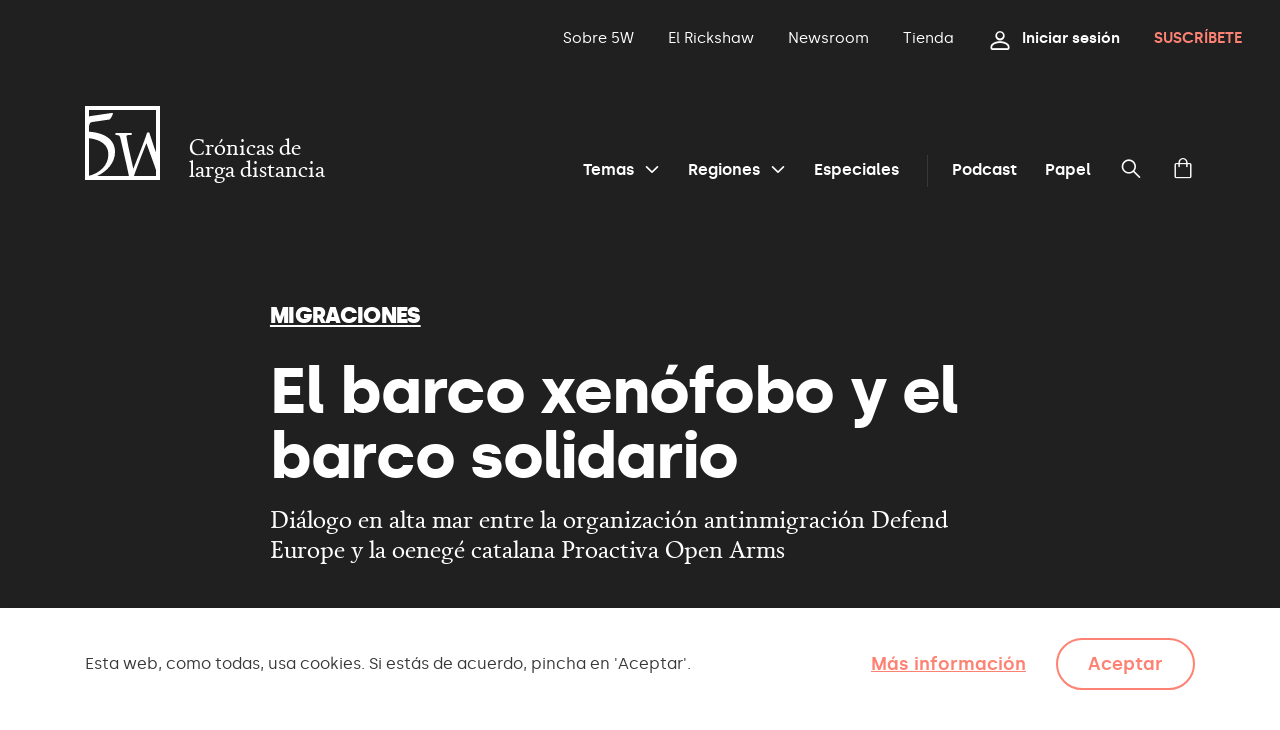

--- FILE ---
content_type: text/html; charset=UTF-8
request_url: https://www.revista5w.com/temas/migraciones/el-barco-xenofobo-y-el-barco-solidario-7547
body_size: 18280
content:
<!doctype html>
    <html lang="es">

    <head>
  <meta charset="utf-8">
  <meta http-equiv="x-ua-compatible" content="ie=edge">
  <meta name="apple-mobile-web-app-capable" content="yes">
	<meta name="apple-touch-fullscreen" content="yes">
	<meta name="viewport" content="width=device-width, initial-scale=1.0, maximum-scale=1.0">
  <meta name='robots' content='max-image-preview:large' />
	<style>img:is([sizes="auto" i], [sizes^="auto," i]) { contain-intrinsic-size: 3000px 1500px }</style>
	<link rel='stylesheet' id='wc-blocks-integration-css' href='https://www.revista5w.com/app/plugins/woocommerce-subscriptions/vendor/woocommerce/subscriptions-core/build/index.css?ver=1736936076' type='text/css' media='all' />
<style id='global-styles-inline-css' type='text/css'>
:root{--wp--preset--aspect-ratio--square: 1;--wp--preset--aspect-ratio--4-3: 4/3;--wp--preset--aspect-ratio--3-4: 3/4;--wp--preset--aspect-ratio--3-2: 3/2;--wp--preset--aspect-ratio--2-3: 2/3;--wp--preset--aspect-ratio--16-9: 16/9;--wp--preset--aspect-ratio--9-16: 9/16;--wp--preset--color--black: #000000;--wp--preset--color--cyan-bluish-gray: #abb8c3;--wp--preset--color--white: #ffffff;--wp--preset--color--pale-pink: #f78da7;--wp--preset--color--vivid-red: #cf2e2e;--wp--preset--color--luminous-vivid-orange: #ff6900;--wp--preset--color--luminous-vivid-amber: #fcb900;--wp--preset--color--light-green-cyan: #7bdcb5;--wp--preset--color--vivid-green-cyan: #00d084;--wp--preset--color--pale-cyan-blue: #8ed1fc;--wp--preset--color--vivid-cyan-blue: #0693e3;--wp--preset--color--vivid-purple: #9b51e0;--wp--preset--gradient--vivid-cyan-blue-to-vivid-purple: linear-gradient(135deg,rgba(6,147,227,1) 0%,rgb(155,81,224) 100%);--wp--preset--gradient--light-green-cyan-to-vivid-green-cyan: linear-gradient(135deg,rgb(122,220,180) 0%,rgb(0,208,130) 100%);--wp--preset--gradient--luminous-vivid-amber-to-luminous-vivid-orange: linear-gradient(135deg,rgba(252,185,0,1) 0%,rgba(255,105,0,1) 100%);--wp--preset--gradient--luminous-vivid-orange-to-vivid-red: linear-gradient(135deg,rgba(255,105,0,1) 0%,rgb(207,46,46) 100%);--wp--preset--gradient--very-light-gray-to-cyan-bluish-gray: linear-gradient(135deg,rgb(238,238,238) 0%,rgb(169,184,195) 100%);--wp--preset--gradient--cool-to-warm-spectrum: linear-gradient(135deg,rgb(74,234,220) 0%,rgb(151,120,209) 20%,rgb(207,42,186) 40%,rgb(238,44,130) 60%,rgb(251,105,98) 80%,rgb(254,248,76) 100%);--wp--preset--gradient--blush-light-purple: linear-gradient(135deg,rgb(255,206,236) 0%,rgb(152,150,240) 100%);--wp--preset--gradient--blush-bordeaux: linear-gradient(135deg,rgb(254,205,165) 0%,rgb(254,45,45) 50%,rgb(107,0,62) 100%);--wp--preset--gradient--luminous-dusk: linear-gradient(135deg,rgb(255,203,112) 0%,rgb(199,81,192) 50%,rgb(65,88,208) 100%);--wp--preset--gradient--pale-ocean: linear-gradient(135deg,rgb(255,245,203) 0%,rgb(182,227,212) 50%,rgb(51,167,181) 100%);--wp--preset--gradient--electric-grass: linear-gradient(135deg,rgb(202,248,128) 0%,rgb(113,206,126) 100%);--wp--preset--gradient--midnight: linear-gradient(135deg,rgb(2,3,129) 0%,rgb(40,116,252) 100%);--wp--preset--font-size--small: 13px;--wp--preset--font-size--medium: 20px;--wp--preset--font-size--large: 36px;--wp--preset--font-size--x-large: 42px;--wp--preset--font-family--inter: "Inter", sans-serif;--wp--preset--font-family--cardo: Cardo;--wp--preset--spacing--20: 0.44rem;--wp--preset--spacing--30: 0.67rem;--wp--preset--spacing--40: 1rem;--wp--preset--spacing--50: 1.5rem;--wp--preset--spacing--60: 2.25rem;--wp--preset--spacing--70: 3.38rem;--wp--preset--spacing--80: 5.06rem;--wp--preset--shadow--natural: 6px 6px 9px rgba(0, 0, 0, 0.2);--wp--preset--shadow--deep: 12px 12px 50px rgba(0, 0, 0, 0.4);--wp--preset--shadow--sharp: 6px 6px 0px rgba(0, 0, 0, 0.2);--wp--preset--shadow--outlined: 6px 6px 0px -3px rgba(255, 255, 255, 1), 6px 6px rgba(0, 0, 0, 1);--wp--preset--shadow--crisp: 6px 6px 0px rgba(0, 0, 0, 1);}:where(body) { margin: 0; }.wp-site-blocks > .alignleft { float: left; margin-right: 2em; }.wp-site-blocks > .alignright { float: right; margin-left: 2em; }.wp-site-blocks > .aligncenter { justify-content: center; margin-left: auto; margin-right: auto; }:where(.is-layout-flex){gap: 0.5em;}:where(.is-layout-grid){gap: 0.5em;}.is-layout-flow > .alignleft{float: left;margin-inline-start: 0;margin-inline-end: 2em;}.is-layout-flow > .alignright{float: right;margin-inline-start: 2em;margin-inline-end: 0;}.is-layout-flow > .aligncenter{margin-left: auto !important;margin-right: auto !important;}.is-layout-constrained > .alignleft{float: left;margin-inline-start: 0;margin-inline-end: 2em;}.is-layout-constrained > .alignright{float: right;margin-inline-start: 2em;margin-inline-end: 0;}.is-layout-constrained > .aligncenter{margin-left: auto !important;margin-right: auto !important;}.is-layout-constrained > :where(:not(.alignleft):not(.alignright):not(.alignfull)){margin-left: auto !important;margin-right: auto !important;}body .is-layout-flex{display: flex;}.is-layout-flex{flex-wrap: wrap;align-items: center;}.is-layout-flex > :is(*, div){margin: 0;}body .is-layout-grid{display: grid;}.is-layout-grid > :is(*, div){margin: 0;}body{padding-top: 0px;padding-right: 0px;padding-bottom: 0px;padding-left: 0px;}a:where(:not(.wp-element-button)){text-decoration: underline;}:root :where(.wp-element-button, .wp-block-button__link){background-color: #32373c;border-width: 0;color: #fff;font-family: inherit;font-size: inherit;line-height: inherit;padding: calc(0.667em + 2px) calc(1.333em + 2px);text-decoration: none;}.has-black-color{color: var(--wp--preset--color--black) !important;}.has-cyan-bluish-gray-color{color: var(--wp--preset--color--cyan-bluish-gray) !important;}.has-white-color{color: var(--wp--preset--color--white) !important;}.has-pale-pink-color{color: var(--wp--preset--color--pale-pink) !important;}.has-vivid-red-color{color: var(--wp--preset--color--vivid-red) !important;}.has-luminous-vivid-orange-color{color: var(--wp--preset--color--luminous-vivid-orange) !important;}.has-luminous-vivid-amber-color{color: var(--wp--preset--color--luminous-vivid-amber) !important;}.has-light-green-cyan-color{color: var(--wp--preset--color--light-green-cyan) !important;}.has-vivid-green-cyan-color{color: var(--wp--preset--color--vivid-green-cyan) !important;}.has-pale-cyan-blue-color{color: var(--wp--preset--color--pale-cyan-blue) !important;}.has-vivid-cyan-blue-color{color: var(--wp--preset--color--vivid-cyan-blue) !important;}.has-vivid-purple-color{color: var(--wp--preset--color--vivid-purple) !important;}.has-black-background-color{background-color: var(--wp--preset--color--black) !important;}.has-cyan-bluish-gray-background-color{background-color: var(--wp--preset--color--cyan-bluish-gray) !important;}.has-white-background-color{background-color: var(--wp--preset--color--white) !important;}.has-pale-pink-background-color{background-color: var(--wp--preset--color--pale-pink) !important;}.has-vivid-red-background-color{background-color: var(--wp--preset--color--vivid-red) !important;}.has-luminous-vivid-orange-background-color{background-color: var(--wp--preset--color--luminous-vivid-orange) !important;}.has-luminous-vivid-amber-background-color{background-color: var(--wp--preset--color--luminous-vivid-amber) !important;}.has-light-green-cyan-background-color{background-color: var(--wp--preset--color--light-green-cyan) !important;}.has-vivid-green-cyan-background-color{background-color: var(--wp--preset--color--vivid-green-cyan) !important;}.has-pale-cyan-blue-background-color{background-color: var(--wp--preset--color--pale-cyan-blue) !important;}.has-vivid-cyan-blue-background-color{background-color: var(--wp--preset--color--vivid-cyan-blue) !important;}.has-vivid-purple-background-color{background-color: var(--wp--preset--color--vivid-purple) !important;}.has-black-border-color{border-color: var(--wp--preset--color--black) !important;}.has-cyan-bluish-gray-border-color{border-color: var(--wp--preset--color--cyan-bluish-gray) !important;}.has-white-border-color{border-color: var(--wp--preset--color--white) !important;}.has-pale-pink-border-color{border-color: var(--wp--preset--color--pale-pink) !important;}.has-vivid-red-border-color{border-color: var(--wp--preset--color--vivid-red) !important;}.has-luminous-vivid-orange-border-color{border-color: var(--wp--preset--color--luminous-vivid-orange) !important;}.has-luminous-vivid-amber-border-color{border-color: var(--wp--preset--color--luminous-vivid-amber) !important;}.has-light-green-cyan-border-color{border-color: var(--wp--preset--color--light-green-cyan) !important;}.has-vivid-green-cyan-border-color{border-color: var(--wp--preset--color--vivid-green-cyan) !important;}.has-pale-cyan-blue-border-color{border-color: var(--wp--preset--color--pale-cyan-blue) !important;}.has-vivid-cyan-blue-border-color{border-color: var(--wp--preset--color--vivid-cyan-blue) !important;}.has-vivid-purple-border-color{border-color: var(--wp--preset--color--vivid-purple) !important;}.has-vivid-cyan-blue-to-vivid-purple-gradient-background{background: var(--wp--preset--gradient--vivid-cyan-blue-to-vivid-purple) !important;}.has-light-green-cyan-to-vivid-green-cyan-gradient-background{background: var(--wp--preset--gradient--light-green-cyan-to-vivid-green-cyan) !important;}.has-luminous-vivid-amber-to-luminous-vivid-orange-gradient-background{background: var(--wp--preset--gradient--luminous-vivid-amber-to-luminous-vivid-orange) !important;}.has-luminous-vivid-orange-to-vivid-red-gradient-background{background: var(--wp--preset--gradient--luminous-vivid-orange-to-vivid-red) !important;}.has-very-light-gray-to-cyan-bluish-gray-gradient-background{background: var(--wp--preset--gradient--very-light-gray-to-cyan-bluish-gray) !important;}.has-cool-to-warm-spectrum-gradient-background{background: var(--wp--preset--gradient--cool-to-warm-spectrum) !important;}.has-blush-light-purple-gradient-background{background: var(--wp--preset--gradient--blush-light-purple) !important;}.has-blush-bordeaux-gradient-background{background: var(--wp--preset--gradient--blush-bordeaux) !important;}.has-luminous-dusk-gradient-background{background: var(--wp--preset--gradient--luminous-dusk) !important;}.has-pale-ocean-gradient-background{background: var(--wp--preset--gradient--pale-ocean) !important;}.has-electric-grass-gradient-background{background: var(--wp--preset--gradient--electric-grass) !important;}.has-midnight-gradient-background{background: var(--wp--preset--gradient--midnight) !important;}.has-small-font-size{font-size: var(--wp--preset--font-size--small) !important;}.has-medium-font-size{font-size: var(--wp--preset--font-size--medium) !important;}.has-large-font-size{font-size: var(--wp--preset--font-size--large) !important;}.has-x-large-font-size{font-size: var(--wp--preset--font-size--x-large) !important;}.has-inter-font-family{font-family: var(--wp--preset--font-family--inter) !important;}.has-cardo-font-family{font-family: var(--wp--preset--font-family--cardo) !important;}
:where(.wp-block-post-template.is-layout-flex){gap: 1.25em;}:where(.wp-block-post-template.is-layout-grid){gap: 1.25em;}
:where(.wp-block-columns.is-layout-flex){gap: 2em;}:where(.wp-block-columns.is-layout-grid){gap: 2em;}
:root :where(.wp-block-pullquote){font-size: 1.5em;line-height: 1.6;}
</style>
<link rel='stylesheet' id='contact-form-7-css' href='https://www.revista5w.com/app/plugins/contact-form-7/includes/css/styles.css?ver=6.0.3' type='text/css' media='all' />
<link rel='stylesheet' id='sage/main.css-css' href='https://www.revista5w.com/app/themes/5w/dist/styles/main_e8984c0b.css' type='text/css' media='all' />
<link rel='stylesheet' id='single-actualidad-css-css' href='https://www.revista5w.com/app/themes/5w/dist/styles/actualidad.css' type='text/css' media='all' />
<script type="text/javascript" src="https://www.revista5w.com/wp/wp-includes/js/jquery/jquery.js?ver=3.7.1" id="jquery-core-js"></script>
<script type="text/javascript" src="https://www.revista5w.com/wp/wp-includes/js/jquery/jquery-migrate.js?ver=3.4.1" id="jquery-migrate-js"></script>
<script type="text/javascript" src="https://www.revista5w.com/app/plugins/woocommerce/assets/js/jquery-blockui/jquery.blockUI.js?ver=2.7.0-wc.9.5.2" id="jquery-blockui-js" defer="defer" data-wp-strategy="defer"></script>
<script type="text/javascript" id="wc-add-to-cart-js-extra">
/* <![CDATA[ */
var wc_add_to_cart_params = {"ajax_url":"\/wp\/wp-admin\/admin-ajax.php","wc_ajax_url":"\/?wc-ajax=%%endpoint%%","i18n_view_cart":"Ver carrito","cart_url":"https:\/\/www.revista5w.com\/tienda\/cesta","is_cart":"","cart_redirect_after_add":"no"};
/* ]]> */
</script>
<script type="text/javascript" src="https://www.revista5w.com/app/plugins/woocommerce/assets/js/frontend/add-to-cart.js?ver=9.5.2" id="wc-add-to-cart-js" defer="defer" data-wp-strategy="defer"></script>
<script type="text/javascript" src="https://www.revista5w.com/app/plugins/woocommerce/assets/js/js-cookie/js.cookie.js?ver=2.1.4-wc.9.5.2" id="js-cookie-js" defer="defer" data-wp-strategy="defer"></script>
<script type="text/javascript" id="woocommerce-js-extra">
/* <![CDATA[ */
var woocommerce_params = {"ajax_url":"\/wp\/wp-admin\/admin-ajax.php","wc_ajax_url":"\/?wc-ajax=%%endpoint%%"};
/* ]]> */
</script>
<script type="text/javascript" src="https://www.revista5w.com/app/plugins/woocommerce/assets/js/frontend/woocommerce.js?ver=9.5.2" id="woocommerce-js" defer="defer" data-wp-strategy="defer"></script>
<link rel='shortlink' href='https://www.revista5w.com/?p=7547' />
<link rel="shortcut icon" href="https://www.revista5w.com/app/themes/5w/dist/images/icons/favicon_a8dd484b.ico">
<link rel="apple-touch-icon" sizes="180x180" href="https://www.revista5w.com/app/themes/5w/dist/images/icons/apple-touch-icon_4795fcb2.png">
<link rel="icon" type="image/png" sizes="32x32" href="https://www.revista5w.com/app/themes/5w/dist/images/icons/favicon-32x32_68a607b7.png">
<link rel="manifest" href="https://www.revista5w.com/app/themes/5w/dist/images/icons/site_f5080faf.webmanifest">
<link rel="mask-icon" href="https://www.revista5w.com/app/themes/5w/dist/images/icons/safari-pinned-tab_e4a940e8.svg" color="#323232">
<meta name="msapplication-TileColor" content="#323232">
<meta name="theme-color" content="#ffffff">
<meta property="og:site_name" content="Revista 5W">
  <meta name="twitter:site:id" content="2270723412">
  <meta property="og:type" content="article">
  <meta name="twitter:card" content="summary_large_image">
  <title>El barco xenófobo y el barco solidario</title>
  <link rel="canonical" href="https://www.revista5w.com/temas/migraciones/el-barco-xenofobo-y-el-barco-solidario-7547">
  <meta name="description" content="Diálogo en alta mar entre la organización antiinmigración Defend Europe y la oenegé catalana Proactiva Open Arms.">
  <meta property="og:title" content="El barco xenófobo y el barco solidario">
  <meta property="og:url" content="https://www.revista5w.com/temas/migraciones/el-barco-xenofobo-y-el-barco-solidario-7547">
  <meta name="og:description" content="Diálogo en alta mar entre la organización antiinmigración Defend Europe y la oenegé catalana Proactiva Open Arms.">
  <meta property="og:image" content="https://www.revista5w.com/app/uploads/2020/10/_77a4069q-1200x630.jpg">
  <meta property="og:image:width" content="1200">
  <meta property="og:image:height" content="630">
  <meta name="twitter:title" content="El barco xenófobo y el barco solidario">
  <meta name="twitter:url" content="https://www.revista5w.com/temas/migraciones/el-barco-xenofobo-y-el-barco-solidario-7547">
  <meta name="twitter:description" content="Diálogo en alta mar entre la organización antiinmigración Defend Europe y la oenegé catalana Proactiva Open Arms.">
  <meta property="twitter:image" content="https://www.revista5w.com/app/uploads/2020/10/_77a4069q-1200x630.jpg">
	<noscript><style>.woocommerce-product-gallery{ opacity: 1 !important; }</style></noscript>
	<style class='wp-fonts-local' type='text/css'>
@font-face{font-family:Inter;font-style:normal;font-weight:300 900;font-display:fallback;src:url('https://www.revista5w.com/app/plugins/woocommerce/assets/fonts/Inter-VariableFont_slnt,wght.woff2') format('woff2');font-stretch:normal;}
@font-face{font-family:Cardo;font-style:normal;font-weight:400;font-display:fallback;src:url('https://www.revista5w.com/app/plugins/woocommerce/assets/fonts/cardo_normal_400.woff2') format('woff2');}
</style>
<script>
window.dataLayer = window.dataLayer || []
</script>

<!-- Google Tag Manager -->
<script>(function(w,d,s,l,i){w[l]=w[l]||[];w[l].push({'gtm.start':
new Date().getTime(),event:'gtm.js'});var f=d.getElementsByTagName(s)[0],
j=d.createElement(s),dl=l!='dataLayer'?'&l='+l:'';j.async=true;j.src=
'https://www.googletagmanager.com/gtm.js?id='+i+dl;f.parentNode.insertBefore(j,f);
})(window,document,'script','dataLayer','GTM-W9Z8M5P');</script>
<!-- End Google Tag Manager -->		<style type="text/css" id="wp-custom-css">
			.img-wrap video {max-width:100%;}

.container-actualidad {
	margin-bottom:0;
}

.woocommerce-checkout p.woocommerce-invalid-required-field span.error {
   color: #e2401c;
   display: block !important;
   font-weight: bold;
}


.woocommerce-checkout .woocommerce .woocommerce-error a {
	color:#f36666
}

form.checkout .woocommerce-NoticeGroup-checkout {
	display:none;
}

.checkout-inline-error-message {
    display: block;
    color: #f36666!important;
    font-family: Silka, sans-serif;
    font-weight: 400!important;
    font-size: 1rem;
    line-height: 1.25rem;
    letter-spacing: -.01em;
    margin: .625rem 0 0;
	display:none!important
}

#terms_description.checkout-inline-error-message {
	display:block!important;
}
.woocommerce-input-wrapper > span {
    color: #f36666!important;
    font-family: Silka, sans-serif;
    font-weight: 400!important;
    font-size: 1rem;
    line-height: 1.25rem;
    letter-spacing: -.01em;
    margin: .625rem 0 0;	
}


.woocommerce-checkout .woocommerce form .woocommerce-invalid input[type=email], .woocommerce-checkout .woocommerce form .woocommerce-invalid input[type=number], .woocommerce-checkout .woocommerce form .woocommerce-invalid input[type=password], .woocommerce-checkout .woocommerce form .woocommerce-invalid input[type=search], .woocommerce-checkout .woocommerce form .woocommerce-invalid input[type=tel], .woocommerce-checkout .woocommerce form .woocommerce-invalid input[type=text], .woocommerce-checkout .woocommerce form .woocommerce-invalid select, .woocommerce-checkout .woocommerce form .woocommerce-invalid textarea
.woocommerce-invalid .wooccm-required-field {
	    border: .25rem solid #f36666;
    padding: .8125rem;
}		</style>
		</head>

      <body class="article-template-default single single-article postid-7547 theme-5w/resources woocommerce-no-js el-barco-xenofobo-y-el-barco-solidario-7547 app-data index-data singular-data single-data single-article-data single-article-el-barco-xenofobo-y-el-barco-solidario-7547-data">

        <div id="dynamic-content">
  
          <header class="main-header   ">

  
        
  <div class="main-wrapper">

          <div class="bg">
        
        <p class="credit"></p>
      </div>
    
    <div class="container">

      <div class="main-options">
        <a class="brand" href="https://www.revista5w.com/" title="Portada">
          <div class="logo">
            <span>Revista 5W</span>
          </div>
          <p class="tagline">Crónicas de larga distancia</p>
        </a>

                  <a class="action-menu icon-menu" data-alternative-text="Cerrar" tabindex="0" aria-controls="header-mobile-menu" aria-hidden="true"><span class="a-hidden">Menú</span></a>
              </div>

              <div id="header-mobile-menu" class="wrapper">

          <div class="main-menu">
            <nav >
                <ul class="main-list">
                  <li class="submenu">
                    <a tabindex="0" aria-controls="header-submenu-topics">Temas</a>
                  </li>
                  <li class="submenu">
                    <a tabindex="0" aria-controls="header-submenu-regions">Regiones</a>
                  </li>
                                      <li >
                      <a href="https://www.revista5w.com/especiales" title="Especiales">Especiales</a>
                    </li>
                                  </ul>
                                  <ul id="menu-cabecera-opciones-principales-adicionales" class="secondary-list"><li id="menu-item-55" class="menu-item menu-item-type-post_type menu-item-object-page menu-item-55"><a href="https://www.revista5w.com/podcast">Podcast</a></li>
<li id="menu-item-56" class="menu-item menu-item-type-post_type menu-item-object-content menu-item-56"><a href="https://www.revista5w.com/info/papel">Papel</a></li>
</ul>
                                <a class="action-search icon-search" aria-controls="header-search-box" data-alternative-text="Tanca" tabindex="0"><span class="a-hidden">Buscar</span></a>
                <a class="action-cart icon-cart" aria-controls="header-cart-box" data-alternative-text="Tanca" tabindex="0"><span class="a-hidden">Cesta</span>
                                  </a>
            </nav>
          </div>

          <div id="header-submenu-topics" class="submenu-group">
            <div class="content">
              <div class="inner">
                <a class="back" aria-hidden="true">Temas</a>
                <ul class="l2" aria-hidden="true">
                                      <li >
                      <a href="https://www.revista5w.com/temas/conflictos" data-bg-image="https://www.revista5w.com/app/uploads/2020/10/01_pano_espejo_3.jpg" data-bg-credit="© Guillem Trius" title="Conflictos">Conflictos</a>
                    </li>
                                      <li >
                      <a href="https://www.revista5w.com/temas/cultura" data-bg-image="https://www.revista5w.com/app/uploads/2020/10/02_img_1371.jpg" data-bg-credit="©  F. King Massassy" title="Cultura">Cultura</a>
                    </li>
                                      <li >
                      <a href="https://www.revista5w.com/temas/derechos-humanos" data-bg-image="https://www.revista5w.com/app/uploads/2020/10/05_lesbos_surinyach.jpg" data-bg-credit="© Anna Surinyach" title="Derechos humanos">Derechos humanos</a>
                    </li>
                                      <li >
                      <a href="https://www.revista5w.com/temas/genero" data-bg-image="https://www.revista5w.com/app/uploads/2020/10/04_rebeca.jpg" data-bg-credit="© Nuria López Torres" title="Género">Género</a>
                    </li>
                                      <li >
                      <a href="https://www.revista5w.com/temas/migraciones" data-bg-image="https://www.revista5w.com/app/uploads/2020/10/redexodos_3.jpg" data-bg-credit="© Anna Surinyach" title="Migraciones">Migraciones</a>
                    </li>
                                      <li >
                      <a href="https://www.revista5w.com/temas/movimientos-sociales" data-bg-image="https://www.revista5w.com/app/uploads/2020/10/06_ap_20217522869249.jpg" data-bg-credit="© Hassan Ammar/AP" title="Movimientos sociales">Movimientos sociales</a>
                    </li>
                                      <li >
                      <a href="https://www.revista5w.com/temas/planeta" data-bg-image="https://www.revista5w.com/app/uploads/2020/10/001_santi_palacios_en_la_morada_de_las_nubes-scaled.jpg" data-bg-credit="© Santi Palacios" title="Planeta">Planeta</a>
                    </li>
                                      <li >
                      <a href="https://www.revista5w.com/temas/poder" data-bg-image="https://www.revista5w.com/app/uploads/2020/10/00_ap_20141361285246.jpg" data-bg-credit="© AP/Photo" title="Poder">Poder</a>
                    </li>
                                      <li >
                      <a href="https://www.revista5w.com/temas/salud" data-bg-image="https://www.revista5w.com/app/uploads/2020/10/00_manospuras_surinyachanna.jpg" data-bg-credit="© Anna Surinyach" title="Salud">Salud</a>
                    </li>
                                  </ul>
                <ul class="l3" aria-hidden="true">
                                      <li >
                      <a href="https://www.revista5w.com/autores" title="Autores">Autores</a>
                    </li>
                                                        <li >
                      <a href="https://www.revista5w.com/etiquetas" title="Etiquetas">Etiquetas</a>
                    </li>
                                                        <li >
                      <a href="https://www.revista5w.com/columnas" title="Columnas">Columnas</a>
                    </li>
                                  </ul>
              </div>
            </div>
          </div>

          <div id="header-submenu-regions" class="submenu-group">
            <div class="content">
              <div class="inner">
                <a class="back" aria-hidden="true">Regiones</a>
                <ul class="l2" aria-hidden="true">
                                      <li >
                      <a href="https://www.revista5w.com/regiones/africa" data-bg-image="https://www.revista5w.com/app/uploads/2020/10/tomasi_estudiantes.jpg" data-bg-credit="© Juan Carlos Tomasi" title="África">África</a>
                    </li>
                                      <li >
                      <a href="https://www.revista5w.com/regiones/america" data-bg-image="https://www.revista5w.com/app/uploads/2020/10/redmexico_labestia-1.jpg" data-bg-credit="© Anna Surinyach" title="América">América</a>
                    </li>
                                      <li >
                      <a href="https://www.revista5w.com/regiones/asia" data-bg-image="https://www.revista5w.com/app/uploads/2020/10/redagusimg_5902-2_0-1.jpg" data-bg-credit="© Igor G. Barbero" title="Asia y Oceanía">Asia y Oceanía</a>
                    </li>
                                      <li >
                      <a href="https://www.revista5w.com/regiones/europa" data-bg-image="https://www.revista5w.com/app/uploads/2020/10/04_ap_19107477052546.jpg" data-bg-credit="© Petros Giannakouris / AP" title="Europa">Europa</a>
                    </li>
                                      <li >
                      <a href="https://www.revista5w.com/regiones/oriente-medio" data-bg-image="https://www.revista5w.com/app/uploads/2020/10/03_ap_20003496085956.jpg" data-bg-credit="© Vahid Salemi / AP " title="Oriente Medio">Oriente Medio</a>
                    </li>
                                  </ul>
              </div>
            </div>
          </div>

          <div id="header-search-box" class="search-box" aria-hidden="true">
            <div class="content">
              <form role="search" method="get" class="search-form" action="https://www.revista5w.com/">
                <label>
                  <span class="a-hidden">Buscar en 5W</span>
                  <input type="search" class="search-field" name="s" placeholder="Buscar en 5W">
                </label>
                <button class="search-submit icon-search"><span>Buscar</span></button>
              </form>
            </div>
          </div>

          <div id="header-cart-box" class="cart-box" aria-hidden="true">
            
            <h2>Mi cesta </h2>


  

  <p>La cesta está vacía.</p>

      <div class="actions">
      <a href="https://www.revista5w.com/tienda" class="button secondary-dark">Descubre la tienda de 5W</a>
    </div>
  
          </div>

          <div class="secondary-menu">
            <nav class="secondary-options">
                              <ul id="menu-cabecera-opciones-secundarias" class=""><li id="menu-item-57" class="menu-item menu-item-type-post_type menu-item-object-content menu-item-57"><a href="https://www.revista5w.com/info/sobre-5w">Sobre 5W</a></li>
<li id="menu-item-110638" class="menu-item menu-item-type-post_type menu-item-object-page menu-item-110638"><a href="https://www.revista5w.com/rickshaw">El Rickshaw</a></li>
<li id="menu-item-58" class="menu-item menu-item-type-post_type menu-item-object-frontpage-newsroom menu-item-58"><a href="https://www.revista5w.com/newsroom">Newsroom</a></li>
<li id="menu-item-10018" class="menu-item menu-item-type-post_type menu-item-object-page menu-item-10018"><a href="https://www.revista5w.com/tienda">Tienda</a></li>
</ul>
                          </nav>
            <nav class="user-options">
                              <a class="action-login open-login icon-user" tabindex="0"><span>Iniciar sesión</span></a>
                                  <a class="action-subscribe" href="https://www.revista5w.com/suscripciones">Suscríbete</a>
                                          </nav>
          </div>

        </div>
      
    </div>

  </div>

</header>
<div id="modal-user-update-data" class="modal fade" tabindex="-1" role="dialog" aria-labelledby="modal-user-update-data" aria-hidden="true">
      <div class="modal-dialog modal-lg">
          <div class="modal-content">
              <div class="modal-header">
                  <h5 class="modal-title" id="modal-user-cancel-title">Actualiza tus datos personales</h5>
                  <button type="button" class="icon-close close" data-dismiss="modal" aria-label="Cerrar"><span class="a-hidden">Cerrar</span>
                  </button>
              </div>
              <div class="modal-body">
                  <div class="dialog-content">
                                                <div class="customer-data-help-text">Necesitamos tu DNI para completar los datos de factura</div>
                                            <!-- form -->
                      <form class="form generic-form" id="billing_data" data-ajax="5w_do_nif_pasaporte_data_change" data-button="billing_dataformbutton" action="#" method="post" novalidate="">

                                            
                          <!-- new fields -->          
                          <label class="custom-inline-rario">
                                        
                            <!--<span class="required">Document ID</span>-->
                              <span class="woocommerce-radio-wrapper" data-required="1" autocomplete="off">
                                                                  <input type="radio" class="input-checkbox" value="NIF/NIE" name="billing_wooccm13" id="billing_wooccm13_NIFNIE" checked="checked">
                                  <label for="billing_wooccm13_NIFNIE" class="checkbox ">NIF/NIE</label>
                                  <input type="radio" class="input-checkbox" value="Passaporte" name="billing_wooccm13" id="billing_wooccm13_Passaporte">
                                  <label for="billing_wooccm13_Passaporte" class="checkbox ">Pasaporte</label>
                                                              </span>
                            <select class="large" name="wooccm13" aria-required="true" required="required" data-error-empty="Por favor, selecciona una opción.">
                                <option value="">Seleccione una opción</option>
                                <option value="NIF/NIE" >NIF/NIE</option>
                                <option value="Passaporte" >Pasaporte</option>
                            </select>
                            <a class="error hidden" role="alert" aria-hidden="true"></a>
                          </label>
            
                          <label class="document-type document-type-nif ">
                            <input class="large" type="text" name="wooccm14" value="" data-error-invalid-nif="Introduce un NIF válido" placeholder="NIF/NIE*">
                            <a class="error hidden" role="alert" aria-hidden="true">
                              Introduce un NIF válido
                            </a>
                          </label>
            
                          <label class="document-type document-type-passaporte ">
                            <input class="large" type="text" name="wooccm15" value="" placeholder="Pasaporte*" data-error-empty="Por favor, introduce tu Pasaporte">
                            <a class="error hidden" role="alert" aria-hidden="true">
                              Por favor, introduce tu Pasaporte
                            </a>
                          </label>
            
                          <label class="checkbox vlc_is_company-checkbox ">
                            <a class="error hidden" role="alert" aria-hidden="true"></a>
                            <input class="large" type="checkbox" name="wooccm12"  value="1">
                            <span>¿Es una empresa?</span>
                          </label>
            
                          <label class="company-name-optional  ">
                            <span>Empresa</span>
                            <input class="large" type="text" name="company" value="">
                            <a class="error hidden" role="alert" aria-hidden="true">
                              Por favor, introduce el nombre de la empresa
                            </a>
                          </label>
            
                          <!-- end new fields -->
                          <div class="form-actions">
                            <a class="button primary inactive inactive-doc" id="billing_dataformbutton" tabindex="0" data-form="billing_data">Guardar cambios</a>
                          </div>
            
                          <input name="_wp_http_referer" value="" type="hidden">
                          <input type="hidden" id="security" name="security" value="dcfac74085" />
            
                        </form>



                      <style>
                          .company-name-optional,
                          .document-type-nif,
                          .document-type-passaporte {
                            display: none!important;
                          }

                          #billing_dataformbutton.inactive-doc {
                            pointer-events: none;
                            opacity: .25;
                          }
            
                          select[name="wooccm13"] {
                            display: none!important;
                          }
            
                          .company-name-optional.showme,
                          .document-type-nif.showme,
                          .document-type-passaporte.showme {
                            display: block!important;
                          }
            
                          form.generic-form  label.custom-inline-rario {
                            margin-bottom:.625rem;
                          }
            
                          form.generic-form label.custom-inline-rario span.required:after,
                          .hideme-fields {
                            display: none;
                          }
            
                        </style>
            
                        <script>
                        jQuery(document).ready(function($) {
            
                          // Función para actualizar el select basado en el radiobox seleccionado
                          function updateSelectBasedOnRadio() {
                              // Obtiene el valor del radiobox seleccionado
                              var selectedRadio = $('input[name="billing_wooccm13"]:checked').val();
            
                              // Actualiza el valor del select basado en el radiobox seleccionado
                              $('select[name="wooccm13"]').val(selectedRadio);
                          }
            
                          // Llama a la función cuando se carga el documento para sincronizar el estado inicial
                          updateSelectBasedOnRadio();
            
                          // Añade un evento que escucha los cambios en el radiobox
                          $('input[name="billing_wooccm13"]').on('change', function() {
                              updateSelectBasedOnRadio();
                          });
            
                          function updateCompanyNameVisibility() {
                              if ($('.vlc_is_company-checkbox').hasClass('checked')) {
                                  $('.company-name-optional').addClass('showme');

                                  if( !$(".showme [name='company']").val() ) {
                                    $('#billing_dataformbutton').addClass('inactive-doc');
                                  }

                              } else {
                                  $('.company-name-optional').removeClass('showme');
                                  $("[name='company']").removeClass('error');
                                  $("[name='company']").siblings('.error').addClass('hidden');
                                  verificarCamposObrigatorios();

                              }
                          }
            
                          // Función actualizada para usar los radiobox en lugar del select
                          function updateDocumentType() {
                              if ($('input[name="billing_wooccm13"]:checked').val() == 'NIF/NIE') {
                                  $('.document-type-nif').addClass('showme');
                                  $('.document-type-passaporte').removeClass('showme');
                                  $('input[name="wooccm15"]').val('').removeClass('error').siblings('.error').addClass('hidden');
                                  $('#billing_dataformbutton').addClass('inactive-doc');
                              } else if ($('input[name="billing_wooccm13"]:checked').val() == 'Passaporte') {
                                  $('.document-type-nif').removeClass('showme');
                                  $('.document-type-passaporte').addClass('showme');
                                  $('input[name="wooccm14"]').val('').removeClass('error').siblings('.error').addClass('hidden');
                                  $('#billing_dataformbutton').addClass('inactive-doc');
                              }
                          }
            
                          updateCompanyNameVisibility();
                          updateDocumentType();
                          
            
                          $('.vlc_is_company-checkbox').on('change', function() {
                              updateCompanyNameVisibility();
                          });
            
                          // Evento para los radiobox, llama a la función para actualizar el tipo de documento
                          $('input[name="billing_wooccm13"]').on('change', function() {
                              updateDocumentType();
                              //console.log($(this).val());
                          });
            
                          function validarNIF(nif) {
                              var letras = "TRWAGMYFPDXBNJZSQVHLCKE"; // Letras de control
                              var nifRegex = /^[0-9]{8}[A-Z]$/i;      // Regex para 8 dígitos seguidos de una letra
            
                              if (!nifRegex.test(nif)) {
                                  return false;  // Formato inválido
                              }
            
                              var numero = nif.substr(0, 8);          // Extraer los primeros 8 dígitos
                              var letra = nif.substr(8, 1).toUpperCase();  // Extraer la letra de control y convertir a mayúscula
            
                              var letraCorrecta = letras.charAt(numero % 23);  // Calcular la letra correcta
            
                              return letra === letraCorrecta;  // Verificar si la letra coincide
                          }
            
                          //$("[name='wooccm14']").on("blur", function() {
                            $("[name='wooccm14']").on("keyup", function() {
                              var nif = $(this).val();
            
                              if (validarNIF(nif)) {
                                  $(this).removeClass('error');
                                  $(this).siblings('.error').addClass('hidden');
                              } else {
                                  $(this).addClass('error');
                                  $(this).siblings('.error').removeClass('hidden');
                              }
                          });

                          //$("[name='wooccm15']").on("blur", function() {
                          $("[name='wooccm15']").on("keyup", function() {
                              var passaporte = $(this).val();

                              if (passaporte) {
                                  $(this).removeClass('error');
                                  $(this).siblings('.error').addClass('hidden');
                              } else {
                                  $(this).addClass('error');
                                  $(this).siblings('.error').removeClass('hidden');
                              }
                          });

                          //$("[name='company']").on("blur", function() {
                          $("[name='company']").on("keyup", function() {
                              var company = $(this).val();

                              if (company) {
                                  $(this).removeClass('error');
                                  $(this).siblings('.error').addClass('hidden');
                              } else {
                                  $(this).addClass('error');
                                  $(this).siblings('.error').removeClass('hidden');
                              }
                          });


                        function verificarCamposObrigatorios() {
                            var todosPreenchidos = true;

                            console.log('comeca');

                            $(".showme input").each(function() {
                                var valor = $(this).val().trim();

                                console.log(valor);

                                if ($(this).attr("name") === "wooccm14") {
                                    // Se for o campo NIF, verifica se é válido
                                    console.log('e nif');
                                    if (!validarNIF(valor)) {
                                        todosPreenchidos = false;
                                        console.log('nif errado');
                                    }
                                } else {
                                    // Para os outros campos, apenas verifica se não estão vazios
                                    if (valor === "") {
                                        todosPreenchidos = false;
                                    }
                                }
                            });

                            // Habilita ou desabilita o botão com base na verificação
                            if (todosPreenchidos) {
                                console.log('tudo certo');
                                $("#billing_dataformbutton").removeClass("inactive-doc inactive");
                            } else {
                                $("#billing_dataformbutton").addClass("inactive-doc inactive");
                                console.log('algo errado');
                            }
                        }

                        // Eventos para chamar a verificação
                        //$(document).on("blur", ".showme input", function() {
                        $(document).on("keyup", ".showme input", function() {
                            verificarCamposObrigatorios();
                        });


            
                        });
                        </script>

                      <!-- / form -->




                  </div>
                  <div class="loading-icon"></div>
              </div>
              <!--<div class="modal-footer">
                  <div class="buttons">
                      <a id="updateUserformButton" class="button secondary form-submit-button" tabindex="0" data-form="updateuserdata">Guardar Cambios</a>
                  </div>
              </div>-->
          </div>
      </div>
  </div>


  <script>
  jQuery(document).ready(function(){
      jQuery('a.btn-update-customer').on('click', function() {
          jQuery('body').toggleClass('modal-open');
          jQuery('#modal-user-update-data').css('display', 'block');
          jQuery('#modal-user-update-data').toggleClass('show');
          jQuery('#modal-user-update-data').attr('aria-hidden', 'false');
      });

      jQuery('#modal-user-update-data .icon-close').on('click', function(e) {
          e.preventDefault();
          jQuery('body').toggleClass('modal-open');
          jQuery('#modal-user-update-data').css('display','none');
          jQuery('#modal-user-update-data').toggleClass('show');
          jQuery('#modal-user-update-data').attr('aria-hidden', 'true');
      });

  }); 
  </script>
  <style>
  #modal-user-update-data {
      background-color:rgba(32,32,32,0.75);
      padding:0;
  }  
  </style>
    
  <main class="main" id="main-content" role="document" >
    
      
    <article class="single-article post-7547 article type-article status-publish has-post-thumbnail hentry topics-migraciones regions-europa authors-agus-morales authors-anna-surinyach">

              <header class="widget single-opening-standard ">
  <div class="header-behind-spacer"></div>
  <div class="container">
    <div class="info">
      <ul class="sections">
          <li>
        <a href="https://www.revista5w.com/temas/migraciones">Migraciones</a>
      </li>
      </ul>
            <h1 class="entry-title">El barco xenófobo y el barco solidario</h1>
              <p class="subtitle">Diálogo en alta mar entre la organización antinmigración Defend Europe y la oenegé catalana Proactiva Open Arms</p>
                              </div>
  </div>
      <div class="main-image">
      <div class="container">
        <figure>
          
          <picture>
            <source media="(max-width: 768px)" srcset="https://www.revista5w.com/app/uploads/2020/10/_77a4069q-600x400.jpg">
            <source media="(min-width: 769px)" srcset="https://www.revista5w.com/app/uploads/2020/10/_77a4069q-1110x740.jpg">
            <img src="https://www.revista5w.com/app/uploads/2020/10/_77a4069q-1110x740.jpg" alt="El barco xenófobo y el barco solidario" data-zoomable="true" data-zoom-src="https://www.revista5w.com/app/uploads/2020/10/_77a4069q.jpg">
          </picture>
                      <figcaption>Anna Surinyach</figcaption>
                  </figure>
      </div>
    </div>
        <div class="authors">
      <div class="container">
                  <ul class="authors ">
      <li class="h-card">
      <div class="wrapper">
                  <div class="image">
            <figure>
              <img class="u-photo lazyload" data-src="https://www.revista5w.com/app/uploads/2025/04/fotoagusmorales2024-1-50x50.jpg" alt="Agus Morales">
            </figure>
          </div>
                <div class="name p-name u-url">
          <a class="author" href="https://www.revista5w.com/autores/agus-morales">
            <span>Agus Morales</span>
          </a>
                      <p class="position p-job-title">A la fuga</p>
                  </div>
      </div>
    </li>
      <li class="h-card">
      <div class="wrapper">
                  <div class="image">
            <figure>
              <img class="u-photo lazyload" data-src="https://www.revista5w.com/app/uploads/2020/10/anna-50x50.jpg" alt="Anna Surinyach">
            </figure>
          </div>
                <div class="name p-name u-url">
          <a class="author" href="https://www.revista5w.com/autores/anna-surinyach">
            <span>Anna Surinyach</span>
          </a>
                      <p class="position p-job-title">Periodista y editora gráfica</p>
                  </div>
      </div>
    </li>
  </ul>
              </div>
    </div>
  </header>
      
      <div class="entry-content">
        <div class="container">
          <div class="entry-inner">

            
                          <aside>
                <div class="share-options ">
    <div class="outer">
      <div class="inner">
        <span class="title">El barco xenófobo y el barco solidario</span>
        <a class="action icon-share" aria-controls="sharing-options">
          <span class="a-hidden">Compartir</span>
        </a>
        <div class="sharing-options" id="sharing-options">
                          <p class="label">Compartir:</p>
              <ul>
                <li><a class="tw icon-twitter" tabindex="0" title="Compartir en Twitter" data-url="https%3A%2F%2Fwww.revista5w.com%2Ftemas%2Fmigraciones%2Fel-barco-xenofobo-y-el-barco-solidario-7547%3Futm_source%3Dtwitter%26utm_medium%3Dsocial%26utm_campaign%3Dshare" data-text="El%20barco%20xen%C3%B3fobo%20y%20el%20barco%20solidario"><span class="a-hidden">Twitter</span></a></li>
<li><a class="fb icon-facebook" tabindex="0" title="Compartir en Facebook" data-url="https%3A%2F%2Fwww.revista5w.com%2Ftemas%2Fmigraciones%2Fel-barco-xenofobo-y-el-barco-solidario-7547%3Futm_source%3Dfacebook%26utm_medium%3Dsocial%26utm_campaign%3Dshare"><span class="a-hidden">Facebook</span></a></li>
<li><a class="wa icon-whatsapp" tabindex="0" title="Compartir por WhatsApp" data-url="https%3A%2F%2Fwww.revista5w.com%2Ftemas%2Fmigraciones%2Fel-barco-xenofobo-y-el-barco-solidario-7547%3Futm_source%3Dwhatsapp%26utm_medium%3Dsocial%26utm_campaign%3Dshare"><span class="a-hidden">WhatsApp</span></a></li>
 <li><a class="tg icon-telegram" tabindex="0" title="Compartir por Telegram" data-url="https%3A%2F%2Fwww.revista5w.com%2Ftemas%2Fmigraciones%2Fel-barco-xenofobo-y-el-barco-solidario-7547%3Futm_source%3Dtelegram%26utm_medium%3Dsocial%26utm_campaign%3Dshare" data-text="El%20barco%20xen%C3%B3fobo%20y%20el%20barco%20solidario"><span class="a-hidden">Telegram</span></a></li>              </ul>
                    </div>
      </div>
    </div>
  </div>
                <div class="metadata">
  <p class="datetime">6 de agosto de 2017</p>
  <p class="place">
                          <a href="https://www.revista5w.com/regiones/europa">Europa</a>
                    </p>
</div>
              </aside>
            
            
                          <p><strong>A un lado, un barco que quiere salvar personas. Al otro, uno que está empeñado en que no lleguen a Europa.</strong></p><p>El C-star, barco fletado tras una campaña de <em>crowdfunding</em> por una organización xenófoba, Defend Europe, ya está cerca de la costa libia, en la llamada zona de rescate, donde se producen la mayoría de salvamentos y naufragios.</p><p>Así se vivió a bordo del Golfo Azzuro, barco de la oenegé catalana Proactiva Open Arms, su primer contacto con el C-star. Se produjo el sábado 5 de agosto. Ambos barcos se cruzaron y el C-star lanzó las ideas que ya ha difundido por redes sociales y que ahora transmite por radio a los barcos de rescate, a los que acusa de favorecer el tráfico de personas.</p><p>En la conversación, el C-star se dirige primero al Golfo Azzurro, al que hizo un amago de perseguir al cruzarse con él. También habla por radio con el Open Arms, otro barco de Proactiva que estaba cerca de la zona. Durante la comunicación, desde el C-star habla el portavoz de Defend Europe, pero al final toma la radio el capitán del barco, consciente de que no pueden seguir hablando por ese canal.&nbsp;</p><figure class="wp-block-embed-youtube wp-block-embed is-type-video is-provider-youtube wp-embed-aspect-16-9 wp-has-aspect-ratio"><div class="wp-block-embed__wrapper">
<div class="video-embed my-test"><iframe title="El barco xenófobo y el barco solidario" width="500" height="281" src="https://www.youtube.com/embed/EDRhwLzMz6I?feature=oembed&#038;rel=0&#038;fs=0&#038;controls=1&#038;modestbranding=1" frameborder="0" allow="accelerometer; autoplay; clipboard-write; encrypted-media; gyroscope; picture-in-picture; web-share" referrerpolicy="strict-origin-when-cross-origin" allowfullscreen></iframe></div>
</div></figure><p></p><p><em style="font-size: 0.85em; font-weight: 300;">Estas imágenes son exclusivas de Revista 5W y no pueden reproducirse sin su autorización. Si hay televisiones que quieren obtenerlas pueden contactar con 5W <a href="https://www.revista5w.com/info/contacto" target="_blank" rel="noreferrer noopener">aquí</a>.</em></p>            
            
            
          </div> 

        </div> 

      </div>

      
    </article>

    
          

              <section class="widget related-section  ">
    <div class="container">
      <h2><a href="https://www.revista5w.com/temas/migraciones">Más sobre <span>Migraciones</span></a></h2>
      <div class="row">
                  <div class="col-12 col-md-4">
            <article class="feature standard " data-postid="135729">
  <figure class="   ">
    <div class="img-wrap">
                                    <picture>
    <source media="--mobile" srcset="https://www.revista5w.com/app/uploads/2025/08/2025_08_OpenArms_mathis-willaerts-600x400.jpg">
    <source media="--desktop" srcset="https://www.revista5w.com/app/uploads/2025/08/2025_08_OpenArms_mathis-willaerts-770x514.jpg">
    <source srcset="https://www.revista5w.com/app/uploads/2025/08/2025_08_OpenArms_mathis-willaerts-770x514.jpg">
          <img src="[data-uri]" class="lazyload" data-sizes="auto" alt="Navegar contra la derrota y el abatimiento">
      </picture>
                                    <span class="genre">Ensayo</span>
                  </div>
  </figure>
  <a class="wrapper  " href="https://www.revista5w.com/temas/migraciones/navegar-contra-la-derrota-y-el-abatimiento-135729" title="Navegar contra la derrota y el abatimiento">
    <h1>Navegar contra la derrota y el abatimiento</h1>
  </a>
      <p class="subtitle">
              <span class="place">Mediterráneo Central</span>
            No mata el mar. Matan quienes empujan cada año a miles de personas a ese mar en condiciones de precariedad y clandestinidad.
    </p>
        <ul class="authors">
              <li>
          <a class="author" href="https://www.revista5w.com/autores/alberto-arce">
            <span>Alberto Arce</span>
          </a>
        </li>
          </ul>
    </article>
          </div>
                  <div class="col-12 col-md-4">
            <article class="feature standard " data-postid="135134">
  <figure class="   ">
    <div class="img-wrap">
                                    <picture>
    <source media="--mobile" srcset="https://www.revista5w.com/app/uploads/2025/07/5W_Frontera_01_CintaFosch-600x400.jpg">
    <source media="--desktop" srcset="https://www.revista5w.com/app/uploads/2025/07/5W_Frontera_01_CintaFosch-770x514.jpg">
    <source srcset="https://www.revista5w.com/app/uploads/2025/07/5W_Frontera_01_CintaFosch-770x514.jpg">
          <img src="[data-uri]" class="lazyload" data-sizes="auto" alt="Es difícil vigilar la frontera">
      </picture>
                                    </div>
  </figure>
  <a class="wrapper  " href="https://www.revista5w.com/temas/migraciones/es-dificil-vigilar-la-frontera-135134" title="Es difícil vigilar la frontera">
    <h1>Es difícil vigilar la frontera</h1>
  </a>
      <p class="subtitle">
              <span class="place">Brownsville, Estados Unidos</span>
            Relato de un migrante que patrulla, como soldado de Estados Unidos, la frontera con México
    </p>
        <ul class="authors">
              <li>
          <a class="author" href="https://www.revista5w.com/autores/juan-camilo-cerquera">
            <span>Juan Camilo Cerquera</span>
          </a>
        </li>
          </ul>
    </article>
          </div>
                  <div class="col-12 col-md-4">
            <article class="feature standard " data-postid="134990">
  <figure class="   ">
    <div class="img-wrap">
                                    <picture>
    <source media="--mobile" srcset="https://www.revista5w.com/app/uploads/2025/07/2025_07_DiegoMenjibar_SudanSur_5w01-600x400.jpg">
    <source media="--desktop" srcset="https://www.revista5w.com/app/uploads/2025/07/2025_07_DiegoMenjibar_SudanSur_5w01-770x514.jpg">
    <source srcset="https://www.revista5w.com/app/uploads/2025/07/2025_07_DiegoMenjibar_SudanSur_5w01-770x514.jpg">
          <img src="[data-uri]" class="lazyload" data-sizes="auto" alt="Sudán del Sur: de país en guerra a país de acogida">
      </picture>
                                    </div>
  </figure>
  <a class="wrapper  " href="https://www.revista5w.com/temas/conflictos/sudan-del-sur-de-pais-en-guerra-a-pais-de-acogida-134990" title="Sudán del Sur: de país en guerra a país de acogida">
    <h1>Sudán del Sur: de país en guerra a país de acogida</h1>
  </a>
      <p class="subtitle">
              <span class="place">Atham, Sudán del Sur</span>
            Miles de refugiados vuelven a Sudán del Sur. Otros miles llegan huyendo de la guerra de Sudán, su vecino del norte. Otros quieren salir para siempre de la región.
    </p>
        <ul class="authors">
              <li>
          <a class="author" href="https://www.revista5w.com/autores/elia-borras">
            <span>Èlia Borràs</span>
          </a>
        </li>
              <li>
          <a class="author" href="https://www.revista5w.com/autores/diego-menjibar">
            <span>Diego Menjíbar</span>
          </a>
        </li>
          </ul>
    </article>
          </div>
              </div>
    </div>
  </section>
      
              <section class="widget related-section dark ">
    <div class="container">
      <h2><a href="https://www.revista5w.com/regiones/europa">Más desde <span>Europa</span></a></h2>
      <div class="row">
                  <div class="col-12 col-md-4">
            <article class="feature standard " data-postid="141542">
  <figure class="photo   ">
    <div class="img-wrap">
                                    <picture>
    <source media="--mobile" srcset="https://www.revista5w.com/app/uploads/2025/10/00_XimenaUcr_Violencia-600x400.jpg">
    <source media="--desktop" srcset="https://www.revista5w.com/app/uploads/2025/10/00_XimenaUcr_Violencia-770x514.jpg">
    <source srcset="https://www.revista5w.com/app/uploads/2025/10/00_XimenaUcr_Violencia-770x514.jpg">
          <img src="[data-uri]" class="lazyload" data-sizes="auto" alt="Las huellas de la ocupación rusa">
      </picture>
                                    <span class="genre">Fotografía</span>
                  </div>
  </figure>
  <a class="wrapper  " href="https://www.revista5w.com/temas/conflictos/las-huellas-de-la-ocupacion-rusa-141542" title="Las huellas de la ocupación rusa">
    <h1>Las huellas de la ocupación rusa</h1>
  </a>
      <p class="subtitle">
              <span class="place">Jersón, Ucrania</span>
            En su invasión de Ucrania, Rusia usa la violencia sexual como arma de guerra. Sobre todo contra los hombres.
    </p>
        <ul class="authors">
              <li>
          <a class="author" href="https://www.revista5w.com/autores/ximena-borrazas">
            <span>Ximena Borrazás</span>
          </a>
        </li>
          </ul>
    </article>
          </div>
                  <div class="col-12 col-md-4">
            <article class="feature standard " data-postid="134128">
  <figure class="   ">
    <div class="img-wrap">
                                    <picture>
    <source media="--mobile" srcset="https://www.revista5w.com/app/uploads/2025/06/5w_Italia_-cabecera-entierros_3-2_1920x1280_v3-600x400.png">
    <source media="--desktop" srcset="https://www.revista5w.com/app/uploads/2025/06/5w_Italia_-cabecera-entierros_3-2_1920x1280_v3-770x514.png">
    <source srcset="https://www.revista5w.com/app/uploads/2025/06/5w_Italia_-cabecera-entierros_3-2_1920x1280_v3-770x514.png">
          <img src="[data-uri]" class="lazyload" data-sizes="auto" alt="Los nombres sepultados">
      </picture>
                                    </div>
  </figure>
  <a class="wrapper  " href="https://www.revista5w.com/temas/migraciones/los-nombres-sepultados-134128" title="Los nombres sepultados">
    <h1>Los nombres sepultados</h1>
  </a>
      <p class="subtitle">
              <span class="place">Italia</span>
            La ausencia de un protocolo común de identificación lastra en Italia la lucha por dar nombres a las personas ahogadas en el Mediterráneo
    </p>
        <ul class="authors">
              <li>
          <a class="author" href="https://www.revista5w.com/autores/maribel-izcue">
            <span>Maribel Izcue</span>
          </a>
        </li>
              <li>
          <a class="author" href="https://www.revista5w.com/autores/valeria-ferraro">
            <span>Valeria Ferraro</span>
          </a>
        </li>
          </ul>
        <p class="subscribers">En abierto</p>
  </article>
          </div>
                  <div class="col-12 col-md-4">
            <article class="feature standard " data-postid="133780">
  <figure class="   ">
    <div class="img-wrap">
                                    <picture>
    <source media="--mobile" srcset="https://www.revista5w.com/app/uploads/2025/06/5w_Grecia_cabecera_3-2_1920x1280-600x400.jpg">
    <source media="--desktop" srcset="https://www.revista5w.com/app/uploads/2025/06/5w_Grecia_cabecera_3-2_1920x1280-770x514.jpg">
    <source srcset="https://www.revista5w.com/app/uploads/2025/06/5w_Grecia_cabecera_3-2_1920x1280-770x514.jpg">
          <img src="[data-uri]" class="lazyload" data-sizes="auto" alt="Cuerpos en el laberinto">
      </picture>
                                    </div>
  </figure>
  <a class="wrapper  " href="https://www.revista5w.com/temas/migraciones/el-laberinto-de-los-cuerpos-133780" title="Cuerpos en el laberinto">
    <h1>Cuerpos en el laberinto</h1>
  </a>
      <p class="subtitle">
              <span class="place">Atenas, Grecia</span>
            Tras el naufragio de Pilos, en el que murieron centenares de personas, las familias se adentraron en una maraña burocrática para identificar y enterrar a los suyos
    </p>
        <ul class="authors">
              <li>
          <a class="author" href="https://www.revista5w.com/autores/ayham-al-sati">
            <span>Ayham Al Sati</span>
          </a>
        </li>
              <li>
          <a class="author" href="https://www.revista5w.com/autores/moussa-al-jamaat">
            <span>Moussa al Jamaat</span>
          </a>
        </li>
          </ul>
        <p class="subscribers">En abierto</p>
  </article>
          </div>
              </div>
    </div>
  </section>
      
    
          <section class="widget related-frontpage">
    <div class="container">
      <h2>En portada</h2>
      <div class="row">
                  <div class="col-12 col-md-6">
            <article class="feature list" data-postid="152366">
  <div class="photo-title">
    <figure class="   ">
      <div class="img-wrap">
                  <picture>
    <source media="--mobile" srcset="https://www.revista5w.com/app/uploads/2026/01/2026_01_Venezuela2_JUAN-ARREDONDO_New-York-Times-ContactoPhoto-600x400.jpg">
    <source media="--desktop" srcset="https://www.revista5w.com/app/uploads/2026/01/2026_01_Venezuela2_JUAN-ARREDONDO_New-York-Times-ContactoPhoto-770x514.jpg">
    <source srcset="https://www.revista5w.com/app/uploads/2026/01/2026_01_Venezuela2_JUAN-ARREDONDO_New-York-Times-ContactoPhoto-770x514.jpg">
          <img src="[data-uri]" class="lazyload" data-sizes="auto" alt="Venezuela sin Maduro&#8230; y sin democracia">
      </picture>
                          <span class="genre">Ensayo</span>
              </div>
    </figure>
    <div class="title">
      <a class="wrapper  " href="https://www.revista5w.com/temas/poder/venezuela-sin-maduro-y-sin-democracia-152366" title="Venezuela sin Maduro&#8230; y sin democracia">
        <h1>Venezuela sin Maduro&#8230; y sin democracia</h1>
      </a>
    </div>
  </div>
      <p class="subtitle">
              <span class="place">Venezuela</span>
            Construir la transición democrática debería ser el objetivo, pero de momento se está consolidando una especie de madurismo sin Maduro
    </p>
        <ul class="authors">
              <li>
          <a class="author" href="https://www.revista5w.com/autores/luz-mely-reyes">
            <span>Luz Mely Reyes</span>
          </a>
        </li>
          </ul>
    </article>
          </div>
                  <div class="col-12 col-md-6">
            <article class="feature list" data-postid="151976">
  <div class="photo-title">
    <figure class="   ">
      <div class="img-wrap">
                  <picture>
    <source media="--mobile" srcset="https://www.revista5w.com/app/uploads/2026/01/2026_01_Venezuela_Matias-Delacroix_AP-600x400.jpg">
    <source media="--desktop" srcset="https://www.revista5w.com/app/uploads/2026/01/2026_01_Venezuela_Matias-Delacroix_AP-770x514.jpg">
    <source srcset="https://www.revista5w.com/app/uploads/2026/01/2026_01_Venezuela_Matias-Delacroix_AP-770x514.jpg">
          <img src="[data-uri]" class="lazyload" data-sizes="auto" alt="Trump dice que Estados Unidos dirigirá una Venezuela sin Maduro">
      </picture>
                      </div>
    </figure>
    <div class="title">
      <a class="wrapper  " href="https://www.revista5w.com/temas/conflictos/eeuu-ataca-venezuela-y-asegura-haber-capturado-a-maduro-151976" title="Trump dice que Estados Unidos dirigirá una Venezuela sin Maduro">
        <h1>Trump dice que Estados Unidos dirigirá una Venezuela sin Maduro</h1>
      </a>
    </div>
  </div>
      <p class="subtitle">
              <span class="place">Venezuela</span>
            Washington tomará el control del país y su industria petrolera hasta que haya una transición “segura y adecuada”, según Trump
    </p>
          <p class="subscribers">En abierto</p>
  </article>
          </div>
              </div>
    </div>
  </section>
    
          <section class="block widget subscription ">
  <div class="container">
    <article>
              
        <div class="info">
          <h1>Hazte socio/a y consigue los números anteriores a mitad de precio.</h1>
          <p class="subtitle">Otra forma de ver el mundo es posible. Si te haces ahora socio/a, tendrás acceso ilimitado a la web, y recibirás cada año nuestra revista en papel con más de 250 páginas y un libro de la colección Voces.</p>
          <a class="button primary-dark" href="https://www.revista5w.com/suscripciones">Suscríbete ahora</a>
        </div>
        <figure>
                      <img class="lazyload" data-src="https://www.revista5w.com/app/uploads/2021/06/modulo_captación_sin_envio.png" alt="">
                  </figure>
          </article>
  </div>
</section>
    
    <section class="block widget newsletter ">
    <div class="container">
      <article>
        <div class="info">
          <h3>Recibe nuestra newsletter</h3>
          <h1>Para tener una visión crítica sobre lo que pasa en el mundo</h1>
          <h2>Directamente en tu correo</h2>
        </div>
        <div class="action">
          <a class="button secondary-dark open-newsletter" tabindex="0">Apúntate</a>
        </div>
      </article>
    </div>
  </section>

  
  </main>

          <footer class="main-footer">
      <section class="main">
      <div class="container">
        <div class="row align-items-end">
          <div class="col-12 col-md-2">
            <a class="brand" href="https://www.revista5w.com/" title="Portada"><img src="https://www.revista5w.com/app/themes/5w/dist/images/logo_5w_2fb83e1f.svg" alt="Revista 5W"></a>
          </div>
          <div class="col-12 col-md-6">
            <nav class="main-options">
                              <ul id="menu-pie-de-pagina-opciones-principales" class="menu"><li id="menu-item-60" class="menu-item menu-item-type-post_type menu-item-object-content menu-item-60"><a href="https://www.revista5w.com/info/contacto">Contacto</a></li>
<li id="menu-item-61" class="menu-item menu-item-type-post_type menu-item-object-content menu-item-61"><a href="https://www.revista5w.com/info/preguntas-frecuentes">Preguntas frecuentes</a></li>
<li id="menu-item-62" class="menu-item menu-item-type-post_type menu-item-object-content menu-item-62"><a href="https://www.revista5w.com/info/sobre-5w/publicidad">Publicidad</a></li>
<li id="menu-item-63" class="menu-item menu-item-type-post_type menu-item-object-content menu-item-63"><a href="https://www.revista5w.com/info/sobre-5w/publicar-en-5w">Publicar en 5W</a></li>
</ul>
                          </nav>
          </div>
          <div class="col-12 col-md-4">
            <nav class="social-options">
              <p>Síguenos:</p>
              <ul>
                                  <li><a class="icon-facebook" href="https://www.facebook.com/revista5w" title="Página de Facebook de Revista 5W" target="_blank" rel="nofollow"><span class="a-hidden">Facebook</span></a></li>
                                                  <li><a class="icon-twitter" href="https://www.twitter.com/revista5w" title="Perfil de Twitter de Revista 5W" target="_blank" rel="nofollow"><span class="a-hidden">Twitter</span></a></li>
                                                  <li><a class="icon-instagram" href="https://www.instagram.com/Revista5W" title="Perfil de Instagram de Revista 5W" target="_blank" rel="nofollow"><span class="a-hidden">Instagram</span></a></li>
                                                  <li><a class="icon-spotify" href="https://open.spotify.com/user/revista5w?si=HwFhtW_gQMusoSUDhQrICQ" title="Perfil de Spotify de Revista 5W" target="_blank" rel="nofollow"><span class="a-hidden">Spotify</span></a></li>
                              </ul>
            </nav>
          </div>
        </div>
      </div>
    </section>
    <section class="credits">
    <div class="container">
      <div class="row">
        <div class="col-12 col-md-5">
          <div class="d-block d-sm-none">
            <p>© Colectivo 5W SL. Todos los derechos reservados. ISSN 2462-3970</p>
          </div>
          <nav class="legal-options">
                          <ul id="menu-pie-de-pagina-enlaces-legales" class="menu"><li id="menu-item-64" class="menu-item menu-item-type-post_type menu-item-object-content menu-item-64"><a href="https://www.revista5w.com/info/aviso-legal">Aviso legal</a></li>
<li id="menu-item-65" class="menu-item menu-item-type-post_type menu-item-object-content menu-item-65"><a href="https://www.revista5w.com/info/informacion-cookies">Política de cookies</a></li>
<li id="menu-item-66" class="menu-item menu-item-type-post_type menu-item-object-content menu-item-66"><a href="https://www.revista5w.com/info/politica-privacidad">Política de privacidad</a></li>
<li id="menu-item-67" class="menu-item menu-item-type-post_type menu-item-object-content menu-item-67"><a href="https://www.revista5w.com/info/condiciones-contratacion">Condiciones de contratación</a></li>
</ul>
                      </nav>
        </div>
        <div class="col-12 col-md-7 right">
          <div class="d-none d-sm-block">
            <p>© Colectivo 5W SL. Todos los derechos reservados. ISSN 2462-3970</p>
          </div>
          <p>Diseño web: <a href="https://www.boira.studio/" target="_blank" rel="noopener">Boira.studio</a></p>

        </div>
      </div>
    </div>
  </section>
</footer>

<a id="goupbutton" class="icon-go-to-top-sm" tabindex="0" title="Ir al principio"><span class="a-hidden">Ir al principio</span></a>
    <script id="mcjs">!function(c,h,i,m,p){m=c.createElement(h),p=c.getElementsByTagName(h)[0],m.async=1,m.src=i,p.parentNode.insertBefore(m,p)}(document,"script","https://chimpstatic.com/mcjs-connected/js/users/e183e709c80fd81f935d30fd0/3661a6fc201ad527112fa727f.js");</script>    <script>
        jQuery('#wc-stripe-new-payment-method').prop('checked', true)
    </script>
	<script type='text/javascript'>
		(function () {
			var c = document.body.className;
			c = c.replace(/woocommerce-no-js/, 'woocommerce-js');
			document.body.className = c;
		})();
	</script>
	<link rel='stylesheet' id='wc-stripe-blocks-checkout-style-css' href='https://www.revista5w.com/app/plugins/woocommerce-gateway-stripe/build/upe_blocks.css?ver=68605ba18cee2e40d3cf14446b691f91' type='text/css' media='all' />
<link rel='stylesheet' id='wc-blocks-style-css' href='https://www.revista5w.com/app/plugins/woocommerce/assets/client/blocks/wc-blocks.css?ver=1736935340' type='text/css' media='all' />
<link rel='stylesheet' id='block-acf-authors-css' href='https://www.revista5w.com/app/mu-plugins/plugin5w/includes/custom_blocks/css/authors.css?ver=6.3.12' type='text/css' media='all' />
<link rel='stylesheet' id='block-acf-podcast-cta-css' href='https://www.revista5w.com/app/mu-plugins/plugin5w/includes/custom_blocks/css/podcast-cta.css?ver=6.3.12' type='text/css' media='all' />
<style id='core-block-supports-inline-css' type='text/css'>
/**
 * Core styles: block-supports
 */

</style>
<script type="text/javascript" id="mailchimp-woocommerce-js-extra">
/* <![CDATA[ */
var mailchimp_public_data = {"site_url":"https:\/\/www.revista5w.com\/wp","ajax_url":"https:\/\/www.revista5w.com\/wp\/wp-admin\/admin-ajax.php","disable_carts":"","subscribers_only":"","language":"es","allowed_to_set_cookies":"1"};
/* ]]> */
</script>
<script type="text/javascript" src="https://www.revista5w.com/app/plugins/mailchimp-for-woocommerce/public/js/mailchimp-woocommerce-public.min.js?ver=5.1.07" id="mailchimp-woocommerce-js"></script>
<script type="text/javascript" src="https://www.revista5w.com/app/plugins/woocommerce/assets/js/sourcebuster/sourcebuster.js?ver=9.5.2" id="sourcebuster-js-js"></script>
<script type="text/javascript" id="wc-order-attribution-js-extra">
/* <![CDATA[ */
var wc_order_attribution = {"params":{"lifetime":1.0000000000000001e-5,"session":30,"base64":false,"ajaxurl":"https:\/\/www.revista5w.com\/wp\/wp-admin\/admin-ajax.php","prefix":"wc_order_attribution_","allowTracking":true},"fields":{"source_type":"current.typ","referrer":"current_add.rf","utm_campaign":"current.cmp","utm_source":"current.src","utm_medium":"current.mdm","utm_content":"current.cnt","utm_id":"current.id","utm_term":"current.trm","utm_source_platform":"current.plt","utm_creative_format":"current.fmt","utm_marketing_tactic":"current.tct","session_entry":"current_add.ep","session_start_time":"current_add.fd","session_pages":"session.pgs","session_count":"udata.vst","user_agent":"udata.uag"}};
/* ]]> */
</script>
<script type="text/javascript" src="https://www.revista5w.com/app/plugins/woocommerce/assets/js/frontend/order-attribution.js?ver=9.5.2" id="wc-order-attribution-js"></script>
<script type="text/javascript" src="https://www.google.com/recaptcha/api.js?render=6Lfypr4qAAAAAMNLnMGvuadQNGmPPqweD9GUVjS0&amp;ver=3.0" id="google-recaptcha-js"></script>
<script type="text/javascript" src="https://www.revista5w.com/wp/wp-includes/js/dist/vendor/wp-polyfill.js?ver=3.15.0" id="wp-polyfill-js"></script>
<script type="text/javascript" id="wpcf7-recaptcha-js-before">
/* <![CDATA[ */
var wpcf7_recaptcha = {
    "sitekey": "6Lfypr4qAAAAAMNLnMGvuadQNGmPPqweD9GUVjS0",
    "actions": {
        "homepage": "homepage",
        "contactform": "contactform"
    }
};
/* ]]> */
</script>
<script type="text/javascript" src="https://www.revista5w.com/app/plugins/contact-form-7/modules/recaptcha/index.js?ver=6.0.3" id="wpcf7-recaptcha-js"></script>
<script type="text/javascript" id="sage/main.js-js-extra">
/* <![CDATA[ */
var data5w = {"ajaxUrl":"https:\/\/www.revista5w.com\/wp\/wp-admin\/admin-ajax.php","homeUrl":"https:\/\/www.revista5w.com","gaTrackingId":"","errorGeneric":"Se ha producido un error. Por favor, int\u00e9ntalo de nuevo pasados unos minutos.","errorGenericField":"Por favor, revisa los campos con errores y vuelve a intentarlo.","modalClose":"Cerrar","modalLoginTitle":"Iniciar sesi\u00f3n","modalNewsletterTitle":"\u00danete a nuestra newsletter","modalPasswordTitle":"Recuperaci\u00f3n de contrase\u00f1a","modalGiftTitle":"Regala 5W","modalShareClosedArticle":"\u00bfQuieres que este art\u00edculo llegue m\u00e1s lejos?","select2Placeholder":"Selecciona un pa\u00eds","select2NoResults":"(sin resultados)","select2DeleteFilter":"Borrar filtro","playerPlay":"Reproducir","playerPause":"Pausar","playerRewind":"Retroceder 10 segundos","playerFastForward":"Avanzar 10 segundos","playerMute":"Silenciar volumen","playerVolume":"Activar volumen","cvvTooltipAlt":"Informaci\u00f3n","cvvTooltipText":"Es el c\u00f3digo de 3 d\u00edgitos del reverso (o de 4 en el anverso de American Express).","cvvTooltipImage":"https:\/\/www.revista5w.com\/app\/themes\/5w\/dist\/images\/icon_ccv_9d199c2b.svg","currencyCode":"EUR"};
/* ]]> */
</script>
<script type="text/javascript" src="https://www.revista5w.com/app/themes/5w/dist/scripts/main_e8984c0b.js" id="sage/main.js-js"></script>
<script type="text/javascript" src="https://www.revista5w.com/app/themes/5w/dist/scripts/cookie-banner.js" id="5w-cookies-banner-js"></script>
<script type="text/javascript" id="contact-form-7-ajax-js-extra">
/* <![CDATA[ */
var wpcf7 = {"apiSettings":{"root":"https:\/\/www.revista5w.com\/wp-json\/contact-form-7\/v1","namespace":"contact-form-7\/v1"}};
/* ]]> */
</script>
<script type="text/javascript" src="https://www.revista5w.com/app/themes/5w/dist/scripts/contact-form-7_8a5d69c7.js" id="contact-form-7-ajax-js"></script>
<!-- Google Tag Manager (noscript) -->
<noscript><iframe src="https://www.googletagmanager.com/ns.html?id=GTM-W9Z8M5P"
height="0" width="0" style="display:none;visibility:hidden"></iframe></noscript>
<!-- End Google Tag Manager (noscript) -->      <script type="text/javascript">
        data5wDimensions = {'dimension1': 'content','dimension2': 'agus-morales/anna-surinyach','dimension3': 'migraciones','dimension4': 'europa','dimension5': '','dimension6': '','dimension7': '','dimension8': '','dimension9': 'abierto','dimension10': '','dimension11': 'normal','dimension12': 'no','dimension13': '',}
        data5wDimensionsDL = {'tipo de contenido': 'content','autores': 'agus-morales/anna-surinyach','temas': 'migraciones','regiones': 'europa','tags': '','newsroom': '','categoria podcast': '','paises': '','abierto cerrado': 'abierto','longitud articulo': '','apertura del articulo': 'normal','socio': 'no','tipo': '',}
      </script>
      <div id="cookie-banner" class="widget cookies">
    <div class="container">
      <div class="notice">
        Esta web, como todas, usa cookies. Si estás de acuerdo, pincha en &#039;Aceptar&#039;.
      </div>
      <div class="actions">
        <a class="more-info" href="https://www.revista5w.com/info/informacion-cookies">Más información</a>
        <a class="accept-button" tabindex="0">Aceptar</a>
      </div>
    </div>
  </div>

  <script>
    jQuery(document).ready(function(){

      // Accessibility: Handle event for click with keyboard (enter key)
      var handleClickKeyboard = function (func) {
        return function (e) {
            if (e.type != 'keypress' || e.keyCode == 13) func(jQuery(this), e);
        };
      }

      // Google Analytics events tracking
      var trackGAEvent = function (category, action, label, value) {
        // Google Analytics gtag.js
        if (typeof gtag !== 'undefined') {
          gtag('event', 'click', {
            'event_category': category,
            'event_action': action,
            'event_label': label,
            'value': value,
            'non_interaction': false,
          });
        }

        // Google Tag Manager
        if (typeof dataLayer !== 'undefined') {
          dataLayer.push({
            'event': 'GAevent',
            'eventCategory': category,
            'eventAction': action,
            'eventLabel': label,
            'eventValue': value,
          });
        }
      };

      // Give access to trackGAEvent to other routes as an event
      jQuery(document).on('trackGAEvent', function(e, category, action, label, value) {
        trackGAEvent(category, action, label, value);
      });
    
      // Cookies: accept click event
      jQuery('.widget.cookies a.accept-button').on('click keypress', handleClickKeyboard(function(thisObj) {
        // Accept cookies, as the user continues browsing the site.
        // Pantheon cookies require name matches STYXKEY[a-zA-Z0-9_-]+ convention
        // @link  https://pantheon.io/docs/cookies
        console.log('click cookie');
        Cookies.set('STYXKEY-5w-cookies-accepted', 'true');

        thisObj.parents('.widget.cookies').remove();
        trackGAEvent('acceptCookiesButton', 'click', window.location.pathname, null);
      }));

    });

  </script>

    <div class="loading-layer" id="main-loading"><div class="loading-icon"></div></div>
  
   
        </div>

      <script defer src="https://static.cloudflareinsights.com/beacon.min.js/vcd15cbe7772f49c399c6a5babf22c1241717689176015" integrity="sha512-ZpsOmlRQV6y907TI0dKBHq9Md29nnaEIPlkf84rnaERnq6zvWvPUqr2ft8M1aS28oN72PdrCzSjY4U6VaAw1EQ==" data-cf-beacon='{"version":"2024.11.0","token":"c2280be5fada454c8298184e5b165b9c","server_timing":{"name":{"cfCacheStatus":true,"cfEdge":true,"cfExtPri":true,"cfL4":true,"cfOrigin":true,"cfSpeedBrain":true},"location_startswith":null}}' crossorigin="anonymous"></script>
</body>
    </html>
  
  


--- FILE ---
content_type: text/html; charset=utf-8
request_url: https://www.google.com/recaptcha/api2/anchor?ar=1&k=6Lfypr4qAAAAAMNLnMGvuadQNGmPPqweD9GUVjS0&co=aHR0cHM6Ly93d3cucmV2aXN0YTV3LmNvbTo0NDM.&hl=en&v=7gg7H51Q-naNfhmCP3_R47ho&size=invisible&anchor-ms=20000&execute-ms=30000&cb=vam8oju8ewz8
body_size: 48089
content:
<!DOCTYPE HTML><html dir="ltr" lang="en"><head><meta http-equiv="Content-Type" content="text/html; charset=UTF-8">
<meta http-equiv="X-UA-Compatible" content="IE=edge">
<title>reCAPTCHA</title>
<style type="text/css">
/* cyrillic-ext */
@font-face {
  font-family: 'Roboto';
  font-style: normal;
  font-weight: 400;
  font-stretch: 100%;
  src: url(//fonts.gstatic.com/s/roboto/v48/KFO7CnqEu92Fr1ME7kSn66aGLdTylUAMa3GUBHMdazTgWw.woff2) format('woff2');
  unicode-range: U+0460-052F, U+1C80-1C8A, U+20B4, U+2DE0-2DFF, U+A640-A69F, U+FE2E-FE2F;
}
/* cyrillic */
@font-face {
  font-family: 'Roboto';
  font-style: normal;
  font-weight: 400;
  font-stretch: 100%;
  src: url(//fonts.gstatic.com/s/roboto/v48/KFO7CnqEu92Fr1ME7kSn66aGLdTylUAMa3iUBHMdazTgWw.woff2) format('woff2');
  unicode-range: U+0301, U+0400-045F, U+0490-0491, U+04B0-04B1, U+2116;
}
/* greek-ext */
@font-face {
  font-family: 'Roboto';
  font-style: normal;
  font-weight: 400;
  font-stretch: 100%;
  src: url(//fonts.gstatic.com/s/roboto/v48/KFO7CnqEu92Fr1ME7kSn66aGLdTylUAMa3CUBHMdazTgWw.woff2) format('woff2');
  unicode-range: U+1F00-1FFF;
}
/* greek */
@font-face {
  font-family: 'Roboto';
  font-style: normal;
  font-weight: 400;
  font-stretch: 100%;
  src: url(//fonts.gstatic.com/s/roboto/v48/KFO7CnqEu92Fr1ME7kSn66aGLdTylUAMa3-UBHMdazTgWw.woff2) format('woff2');
  unicode-range: U+0370-0377, U+037A-037F, U+0384-038A, U+038C, U+038E-03A1, U+03A3-03FF;
}
/* math */
@font-face {
  font-family: 'Roboto';
  font-style: normal;
  font-weight: 400;
  font-stretch: 100%;
  src: url(//fonts.gstatic.com/s/roboto/v48/KFO7CnqEu92Fr1ME7kSn66aGLdTylUAMawCUBHMdazTgWw.woff2) format('woff2');
  unicode-range: U+0302-0303, U+0305, U+0307-0308, U+0310, U+0312, U+0315, U+031A, U+0326-0327, U+032C, U+032F-0330, U+0332-0333, U+0338, U+033A, U+0346, U+034D, U+0391-03A1, U+03A3-03A9, U+03B1-03C9, U+03D1, U+03D5-03D6, U+03F0-03F1, U+03F4-03F5, U+2016-2017, U+2034-2038, U+203C, U+2040, U+2043, U+2047, U+2050, U+2057, U+205F, U+2070-2071, U+2074-208E, U+2090-209C, U+20D0-20DC, U+20E1, U+20E5-20EF, U+2100-2112, U+2114-2115, U+2117-2121, U+2123-214F, U+2190, U+2192, U+2194-21AE, U+21B0-21E5, U+21F1-21F2, U+21F4-2211, U+2213-2214, U+2216-22FF, U+2308-230B, U+2310, U+2319, U+231C-2321, U+2336-237A, U+237C, U+2395, U+239B-23B7, U+23D0, U+23DC-23E1, U+2474-2475, U+25AF, U+25B3, U+25B7, U+25BD, U+25C1, U+25CA, U+25CC, U+25FB, U+266D-266F, U+27C0-27FF, U+2900-2AFF, U+2B0E-2B11, U+2B30-2B4C, U+2BFE, U+3030, U+FF5B, U+FF5D, U+1D400-1D7FF, U+1EE00-1EEFF;
}
/* symbols */
@font-face {
  font-family: 'Roboto';
  font-style: normal;
  font-weight: 400;
  font-stretch: 100%;
  src: url(//fonts.gstatic.com/s/roboto/v48/KFO7CnqEu92Fr1ME7kSn66aGLdTylUAMaxKUBHMdazTgWw.woff2) format('woff2');
  unicode-range: U+0001-000C, U+000E-001F, U+007F-009F, U+20DD-20E0, U+20E2-20E4, U+2150-218F, U+2190, U+2192, U+2194-2199, U+21AF, U+21E6-21F0, U+21F3, U+2218-2219, U+2299, U+22C4-22C6, U+2300-243F, U+2440-244A, U+2460-24FF, U+25A0-27BF, U+2800-28FF, U+2921-2922, U+2981, U+29BF, U+29EB, U+2B00-2BFF, U+4DC0-4DFF, U+FFF9-FFFB, U+10140-1018E, U+10190-1019C, U+101A0, U+101D0-101FD, U+102E0-102FB, U+10E60-10E7E, U+1D2C0-1D2D3, U+1D2E0-1D37F, U+1F000-1F0FF, U+1F100-1F1AD, U+1F1E6-1F1FF, U+1F30D-1F30F, U+1F315, U+1F31C, U+1F31E, U+1F320-1F32C, U+1F336, U+1F378, U+1F37D, U+1F382, U+1F393-1F39F, U+1F3A7-1F3A8, U+1F3AC-1F3AF, U+1F3C2, U+1F3C4-1F3C6, U+1F3CA-1F3CE, U+1F3D4-1F3E0, U+1F3ED, U+1F3F1-1F3F3, U+1F3F5-1F3F7, U+1F408, U+1F415, U+1F41F, U+1F426, U+1F43F, U+1F441-1F442, U+1F444, U+1F446-1F449, U+1F44C-1F44E, U+1F453, U+1F46A, U+1F47D, U+1F4A3, U+1F4B0, U+1F4B3, U+1F4B9, U+1F4BB, U+1F4BF, U+1F4C8-1F4CB, U+1F4D6, U+1F4DA, U+1F4DF, U+1F4E3-1F4E6, U+1F4EA-1F4ED, U+1F4F7, U+1F4F9-1F4FB, U+1F4FD-1F4FE, U+1F503, U+1F507-1F50B, U+1F50D, U+1F512-1F513, U+1F53E-1F54A, U+1F54F-1F5FA, U+1F610, U+1F650-1F67F, U+1F687, U+1F68D, U+1F691, U+1F694, U+1F698, U+1F6AD, U+1F6B2, U+1F6B9-1F6BA, U+1F6BC, U+1F6C6-1F6CF, U+1F6D3-1F6D7, U+1F6E0-1F6EA, U+1F6F0-1F6F3, U+1F6F7-1F6FC, U+1F700-1F7FF, U+1F800-1F80B, U+1F810-1F847, U+1F850-1F859, U+1F860-1F887, U+1F890-1F8AD, U+1F8B0-1F8BB, U+1F8C0-1F8C1, U+1F900-1F90B, U+1F93B, U+1F946, U+1F984, U+1F996, U+1F9E9, U+1FA00-1FA6F, U+1FA70-1FA7C, U+1FA80-1FA89, U+1FA8F-1FAC6, U+1FACE-1FADC, U+1FADF-1FAE9, U+1FAF0-1FAF8, U+1FB00-1FBFF;
}
/* vietnamese */
@font-face {
  font-family: 'Roboto';
  font-style: normal;
  font-weight: 400;
  font-stretch: 100%;
  src: url(//fonts.gstatic.com/s/roboto/v48/KFO7CnqEu92Fr1ME7kSn66aGLdTylUAMa3OUBHMdazTgWw.woff2) format('woff2');
  unicode-range: U+0102-0103, U+0110-0111, U+0128-0129, U+0168-0169, U+01A0-01A1, U+01AF-01B0, U+0300-0301, U+0303-0304, U+0308-0309, U+0323, U+0329, U+1EA0-1EF9, U+20AB;
}
/* latin-ext */
@font-face {
  font-family: 'Roboto';
  font-style: normal;
  font-weight: 400;
  font-stretch: 100%;
  src: url(//fonts.gstatic.com/s/roboto/v48/KFO7CnqEu92Fr1ME7kSn66aGLdTylUAMa3KUBHMdazTgWw.woff2) format('woff2');
  unicode-range: U+0100-02BA, U+02BD-02C5, U+02C7-02CC, U+02CE-02D7, U+02DD-02FF, U+0304, U+0308, U+0329, U+1D00-1DBF, U+1E00-1E9F, U+1EF2-1EFF, U+2020, U+20A0-20AB, U+20AD-20C0, U+2113, U+2C60-2C7F, U+A720-A7FF;
}
/* latin */
@font-face {
  font-family: 'Roboto';
  font-style: normal;
  font-weight: 400;
  font-stretch: 100%;
  src: url(//fonts.gstatic.com/s/roboto/v48/KFO7CnqEu92Fr1ME7kSn66aGLdTylUAMa3yUBHMdazQ.woff2) format('woff2');
  unicode-range: U+0000-00FF, U+0131, U+0152-0153, U+02BB-02BC, U+02C6, U+02DA, U+02DC, U+0304, U+0308, U+0329, U+2000-206F, U+20AC, U+2122, U+2191, U+2193, U+2212, U+2215, U+FEFF, U+FFFD;
}
/* cyrillic-ext */
@font-face {
  font-family: 'Roboto';
  font-style: normal;
  font-weight: 500;
  font-stretch: 100%;
  src: url(//fonts.gstatic.com/s/roboto/v48/KFO7CnqEu92Fr1ME7kSn66aGLdTylUAMa3GUBHMdazTgWw.woff2) format('woff2');
  unicode-range: U+0460-052F, U+1C80-1C8A, U+20B4, U+2DE0-2DFF, U+A640-A69F, U+FE2E-FE2F;
}
/* cyrillic */
@font-face {
  font-family: 'Roboto';
  font-style: normal;
  font-weight: 500;
  font-stretch: 100%;
  src: url(//fonts.gstatic.com/s/roboto/v48/KFO7CnqEu92Fr1ME7kSn66aGLdTylUAMa3iUBHMdazTgWw.woff2) format('woff2');
  unicode-range: U+0301, U+0400-045F, U+0490-0491, U+04B0-04B1, U+2116;
}
/* greek-ext */
@font-face {
  font-family: 'Roboto';
  font-style: normal;
  font-weight: 500;
  font-stretch: 100%;
  src: url(//fonts.gstatic.com/s/roboto/v48/KFO7CnqEu92Fr1ME7kSn66aGLdTylUAMa3CUBHMdazTgWw.woff2) format('woff2');
  unicode-range: U+1F00-1FFF;
}
/* greek */
@font-face {
  font-family: 'Roboto';
  font-style: normal;
  font-weight: 500;
  font-stretch: 100%;
  src: url(//fonts.gstatic.com/s/roboto/v48/KFO7CnqEu92Fr1ME7kSn66aGLdTylUAMa3-UBHMdazTgWw.woff2) format('woff2');
  unicode-range: U+0370-0377, U+037A-037F, U+0384-038A, U+038C, U+038E-03A1, U+03A3-03FF;
}
/* math */
@font-face {
  font-family: 'Roboto';
  font-style: normal;
  font-weight: 500;
  font-stretch: 100%;
  src: url(//fonts.gstatic.com/s/roboto/v48/KFO7CnqEu92Fr1ME7kSn66aGLdTylUAMawCUBHMdazTgWw.woff2) format('woff2');
  unicode-range: U+0302-0303, U+0305, U+0307-0308, U+0310, U+0312, U+0315, U+031A, U+0326-0327, U+032C, U+032F-0330, U+0332-0333, U+0338, U+033A, U+0346, U+034D, U+0391-03A1, U+03A3-03A9, U+03B1-03C9, U+03D1, U+03D5-03D6, U+03F0-03F1, U+03F4-03F5, U+2016-2017, U+2034-2038, U+203C, U+2040, U+2043, U+2047, U+2050, U+2057, U+205F, U+2070-2071, U+2074-208E, U+2090-209C, U+20D0-20DC, U+20E1, U+20E5-20EF, U+2100-2112, U+2114-2115, U+2117-2121, U+2123-214F, U+2190, U+2192, U+2194-21AE, U+21B0-21E5, U+21F1-21F2, U+21F4-2211, U+2213-2214, U+2216-22FF, U+2308-230B, U+2310, U+2319, U+231C-2321, U+2336-237A, U+237C, U+2395, U+239B-23B7, U+23D0, U+23DC-23E1, U+2474-2475, U+25AF, U+25B3, U+25B7, U+25BD, U+25C1, U+25CA, U+25CC, U+25FB, U+266D-266F, U+27C0-27FF, U+2900-2AFF, U+2B0E-2B11, U+2B30-2B4C, U+2BFE, U+3030, U+FF5B, U+FF5D, U+1D400-1D7FF, U+1EE00-1EEFF;
}
/* symbols */
@font-face {
  font-family: 'Roboto';
  font-style: normal;
  font-weight: 500;
  font-stretch: 100%;
  src: url(//fonts.gstatic.com/s/roboto/v48/KFO7CnqEu92Fr1ME7kSn66aGLdTylUAMaxKUBHMdazTgWw.woff2) format('woff2');
  unicode-range: U+0001-000C, U+000E-001F, U+007F-009F, U+20DD-20E0, U+20E2-20E4, U+2150-218F, U+2190, U+2192, U+2194-2199, U+21AF, U+21E6-21F0, U+21F3, U+2218-2219, U+2299, U+22C4-22C6, U+2300-243F, U+2440-244A, U+2460-24FF, U+25A0-27BF, U+2800-28FF, U+2921-2922, U+2981, U+29BF, U+29EB, U+2B00-2BFF, U+4DC0-4DFF, U+FFF9-FFFB, U+10140-1018E, U+10190-1019C, U+101A0, U+101D0-101FD, U+102E0-102FB, U+10E60-10E7E, U+1D2C0-1D2D3, U+1D2E0-1D37F, U+1F000-1F0FF, U+1F100-1F1AD, U+1F1E6-1F1FF, U+1F30D-1F30F, U+1F315, U+1F31C, U+1F31E, U+1F320-1F32C, U+1F336, U+1F378, U+1F37D, U+1F382, U+1F393-1F39F, U+1F3A7-1F3A8, U+1F3AC-1F3AF, U+1F3C2, U+1F3C4-1F3C6, U+1F3CA-1F3CE, U+1F3D4-1F3E0, U+1F3ED, U+1F3F1-1F3F3, U+1F3F5-1F3F7, U+1F408, U+1F415, U+1F41F, U+1F426, U+1F43F, U+1F441-1F442, U+1F444, U+1F446-1F449, U+1F44C-1F44E, U+1F453, U+1F46A, U+1F47D, U+1F4A3, U+1F4B0, U+1F4B3, U+1F4B9, U+1F4BB, U+1F4BF, U+1F4C8-1F4CB, U+1F4D6, U+1F4DA, U+1F4DF, U+1F4E3-1F4E6, U+1F4EA-1F4ED, U+1F4F7, U+1F4F9-1F4FB, U+1F4FD-1F4FE, U+1F503, U+1F507-1F50B, U+1F50D, U+1F512-1F513, U+1F53E-1F54A, U+1F54F-1F5FA, U+1F610, U+1F650-1F67F, U+1F687, U+1F68D, U+1F691, U+1F694, U+1F698, U+1F6AD, U+1F6B2, U+1F6B9-1F6BA, U+1F6BC, U+1F6C6-1F6CF, U+1F6D3-1F6D7, U+1F6E0-1F6EA, U+1F6F0-1F6F3, U+1F6F7-1F6FC, U+1F700-1F7FF, U+1F800-1F80B, U+1F810-1F847, U+1F850-1F859, U+1F860-1F887, U+1F890-1F8AD, U+1F8B0-1F8BB, U+1F8C0-1F8C1, U+1F900-1F90B, U+1F93B, U+1F946, U+1F984, U+1F996, U+1F9E9, U+1FA00-1FA6F, U+1FA70-1FA7C, U+1FA80-1FA89, U+1FA8F-1FAC6, U+1FACE-1FADC, U+1FADF-1FAE9, U+1FAF0-1FAF8, U+1FB00-1FBFF;
}
/* vietnamese */
@font-face {
  font-family: 'Roboto';
  font-style: normal;
  font-weight: 500;
  font-stretch: 100%;
  src: url(//fonts.gstatic.com/s/roboto/v48/KFO7CnqEu92Fr1ME7kSn66aGLdTylUAMa3OUBHMdazTgWw.woff2) format('woff2');
  unicode-range: U+0102-0103, U+0110-0111, U+0128-0129, U+0168-0169, U+01A0-01A1, U+01AF-01B0, U+0300-0301, U+0303-0304, U+0308-0309, U+0323, U+0329, U+1EA0-1EF9, U+20AB;
}
/* latin-ext */
@font-face {
  font-family: 'Roboto';
  font-style: normal;
  font-weight: 500;
  font-stretch: 100%;
  src: url(//fonts.gstatic.com/s/roboto/v48/KFO7CnqEu92Fr1ME7kSn66aGLdTylUAMa3KUBHMdazTgWw.woff2) format('woff2');
  unicode-range: U+0100-02BA, U+02BD-02C5, U+02C7-02CC, U+02CE-02D7, U+02DD-02FF, U+0304, U+0308, U+0329, U+1D00-1DBF, U+1E00-1E9F, U+1EF2-1EFF, U+2020, U+20A0-20AB, U+20AD-20C0, U+2113, U+2C60-2C7F, U+A720-A7FF;
}
/* latin */
@font-face {
  font-family: 'Roboto';
  font-style: normal;
  font-weight: 500;
  font-stretch: 100%;
  src: url(//fonts.gstatic.com/s/roboto/v48/KFO7CnqEu92Fr1ME7kSn66aGLdTylUAMa3yUBHMdazQ.woff2) format('woff2');
  unicode-range: U+0000-00FF, U+0131, U+0152-0153, U+02BB-02BC, U+02C6, U+02DA, U+02DC, U+0304, U+0308, U+0329, U+2000-206F, U+20AC, U+2122, U+2191, U+2193, U+2212, U+2215, U+FEFF, U+FFFD;
}
/* cyrillic-ext */
@font-face {
  font-family: 'Roboto';
  font-style: normal;
  font-weight: 900;
  font-stretch: 100%;
  src: url(//fonts.gstatic.com/s/roboto/v48/KFO7CnqEu92Fr1ME7kSn66aGLdTylUAMa3GUBHMdazTgWw.woff2) format('woff2');
  unicode-range: U+0460-052F, U+1C80-1C8A, U+20B4, U+2DE0-2DFF, U+A640-A69F, U+FE2E-FE2F;
}
/* cyrillic */
@font-face {
  font-family: 'Roboto';
  font-style: normal;
  font-weight: 900;
  font-stretch: 100%;
  src: url(//fonts.gstatic.com/s/roboto/v48/KFO7CnqEu92Fr1ME7kSn66aGLdTylUAMa3iUBHMdazTgWw.woff2) format('woff2');
  unicode-range: U+0301, U+0400-045F, U+0490-0491, U+04B0-04B1, U+2116;
}
/* greek-ext */
@font-face {
  font-family: 'Roboto';
  font-style: normal;
  font-weight: 900;
  font-stretch: 100%;
  src: url(//fonts.gstatic.com/s/roboto/v48/KFO7CnqEu92Fr1ME7kSn66aGLdTylUAMa3CUBHMdazTgWw.woff2) format('woff2');
  unicode-range: U+1F00-1FFF;
}
/* greek */
@font-face {
  font-family: 'Roboto';
  font-style: normal;
  font-weight: 900;
  font-stretch: 100%;
  src: url(//fonts.gstatic.com/s/roboto/v48/KFO7CnqEu92Fr1ME7kSn66aGLdTylUAMa3-UBHMdazTgWw.woff2) format('woff2');
  unicode-range: U+0370-0377, U+037A-037F, U+0384-038A, U+038C, U+038E-03A1, U+03A3-03FF;
}
/* math */
@font-face {
  font-family: 'Roboto';
  font-style: normal;
  font-weight: 900;
  font-stretch: 100%;
  src: url(//fonts.gstatic.com/s/roboto/v48/KFO7CnqEu92Fr1ME7kSn66aGLdTylUAMawCUBHMdazTgWw.woff2) format('woff2');
  unicode-range: U+0302-0303, U+0305, U+0307-0308, U+0310, U+0312, U+0315, U+031A, U+0326-0327, U+032C, U+032F-0330, U+0332-0333, U+0338, U+033A, U+0346, U+034D, U+0391-03A1, U+03A3-03A9, U+03B1-03C9, U+03D1, U+03D5-03D6, U+03F0-03F1, U+03F4-03F5, U+2016-2017, U+2034-2038, U+203C, U+2040, U+2043, U+2047, U+2050, U+2057, U+205F, U+2070-2071, U+2074-208E, U+2090-209C, U+20D0-20DC, U+20E1, U+20E5-20EF, U+2100-2112, U+2114-2115, U+2117-2121, U+2123-214F, U+2190, U+2192, U+2194-21AE, U+21B0-21E5, U+21F1-21F2, U+21F4-2211, U+2213-2214, U+2216-22FF, U+2308-230B, U+2310, U+2319, U+231C-2321, U+2336-237A, U+237C, U+2395, U+239B-23B7, U+23D0, U+23DC-23E1, U+2474-2475, U+25AF, U+25B3, U+25B7, U+25BD, U+25C1, U+25CA, U+25CC, U+25FB, U+266D-266F, U+27C0-27FF, U+2900-2AFF, U+2B0E-2B11, U+2B30-2B4C, U+2BFE, U+3030, U+FF5B, U+FF5D, U+1D400-1D7FF, U+1EE00-1EEFF;
}
/* symbols */
@font-face {
  font-family: 'Roboto';
  font-style: normal;
  font-weight: 900;
  font-stretch: 100%;
  src: url(//fonts.gstatic.com/s/roboto/v48/KFO7CnqEu92Fr1ME7kSn66aGLdTylUAMaxKUBHMdazTgWw.woff2) format('woff2');
  unicode-range: U+0001-000C, U+000E-001F, U+007F-009F, U+20DD-20E0, U+20E2-20E4, U+2150-218F, U+2190, U+2192, U+2194-2199, U+21AF, U+21E6-21F0, U+21F3, U+2218-2219, U+2299, U+22C4-22C6, U+2300-243F, U+2440-244A, U+2460-24FF, U+25A0-27BF, U+2800-28FF, U+2921-2922, U+2981, U+29BF, U+29EB, U+2B00-2BFF, U+4DC0-4DFF, U+FFF9-FFFB, U+10140-1018E, U+10190-1019C, U+101A0, U+101D0-101FD, U+102E0-102FB, U+10E60-10E7E, U+1D2C0-1D2D3, U+1D2E0-1D37F, U+1F000-1F0FF, U+1F100-1F1AD, U+1F1E6-1F1FF, U+1F30D-1F30F, U+1F315, U+1F31C, U+1F31E, U+1F320-1F32C, U+1F336, U+1F378, U+1F37D, U+1F382, U+1F393-1F39F, U+1F3A7-1F3A8, U+1F3AC-1F3AF, U+1F3C2, U+1F3C4-1F3C6, U+1F3CA-1F3CE, U+1F3D4-1F3E0, U+1F3ED, U+1F3F1-1F3F3, U+1F3F5-1F3F7, U+1F408, U+1F415, U+1F41F, U+1F426, U+1F43F, U+1F441-1F442, U+1F444, U+1F446-1F449, U+1F44C-1F44E, U+1F453, U+1F46A, U+1F47D, U+1F4A3, U+1F4B0, U+1F4B3, U+1F4B9, U+1F4BB, U+1F4BF, U+1F4C8-1F4CB, U+1F4D6, U+1F4DA, U+1F4DF, U+1F4E3-1F4E6, U+1F4EA-1F4ED, U+1F4F7, U+1F4F9-1F4FB, U+1F4FD-1F4FE, U+1F503, U+1F507-1F50B, U+1F50D, U+1F512-1F513, U+1F53E-1F54A, U+1F54F-1F5FA, U+1F610, U+1F650-1F67F, U+1F687, U+1F68D, U+1F691, U+1F694, U+1F698, U+1F6AD, U+1F6B2, U+1F6B9-1F6BA, U+1F6BC, U+1F6C6-1F6CF, U+1F6D3-1F6D7, U+1F6E0-1F6EA, U+1F6F0-1F6F3, U+1F6F7-1F6FC, U+1F700-1F7FF, U+1F800-1F80B, U+1F810-1F847, U+1F850-1F859, U+1F860-1F887, U+1F890-1F8AD, U+1F8B0-1F8BB, U+1F8C0-1F8C1, U+1F900-1F90B, U+1F93B, U+1F946, U+1F984, U+1F996, U+1F9E9, U+1FA00-1FA6F, U+1FA70-1FA7C, U+1FA80-1FA89, U+1FA8F-1FAC6, U+1FACE-1FADC, U+1FADF-1FAE9, U+1FAF0-1FAF8, U+1FB00-1FBFF;
}
/* vietnamese */
@font-face {
  font-family: 'Roboto';
  font-style: normal;
  font-weight: 900;
  font-stretch: 100%;
  src: url(//fonts.gstatic.com/s/roboto/v48/KFO7CnqEu92Fr1ME7kSn66aGLdTylUAMa3OUBHMdazTgWw.woff2) format('woff2');
  unicode-range: U+0102-0103, U+0110-0111, U+0128-0129, U+0168-0169, U+01A0-01A1, U+01AF-01B0, U+0300-0301, U+0303-0304, U+0308-0309, U+0323, U+0329, U+1EA0-1EF9, U+20AB;
}
/* latin-ext */
@font-face {
  font-family: 'Roboto';
  font-style: normal;
  font-weight: 900;
  font-stretch: 100%;
  src: url(//fonts.gstatic.com/s/roboto/v48/KFO7CnqEu92Fr1ME7kSn66aGLdTylUAMa3KUBHMdazTgWw.woff2) format('woff2');
  unicode-range: U+0100-02BA, U+02BD-02C5, U+02C7-02CC, U+02CE-02D7, U+02DD-02FF, U+0304, U+0308, U+0329, U+1D00-1DBF, U+1E00-1E9F, U+1EF2-1EFF, U+2020, U+20A0-20AB, U+20AD-20C0, U+2113, U+2C60-2C7F, U+A720-A7FF;
}
/* latin */
@font-face {
  font-family: 'Roboto';
  font-style: normal;
  font-weight: 900;
  font-stretch: 100%;
  src: url(//fonts.gstatic.com/s/roboto/v48/KFO7CnqEu92Fr1ME7kSn66aGLdTylUAMa3yUBHMdazQ.woff2) format('woff2');
  unicode-range: U+0000-00FF, U+0131, U+0152-0153, U+02BB-02BC, U+02C6, U+02DA, U+02DC, U+0304, U+0308, U+0329, U+2000-206F, U+20AC, U+2122, U+2191, U+2193, U+2212, U+2215, U+FEFF, U+FFFD;
}

</style>
<link rel="stylesheet" type="text/css" href="https://www.gstatic.com/recaptcha/releases/7gg7H51Q-naNfhmCP3_R47ho/styles__ltr.css">
<script nonce="0ICgTNhcydXTqkIZFIaHtQ" type="text/javascript">window['__recaptcha_api'] = 'https://www.google.com/recaptcha/api2/';</script>
<script type="text/javascript" src="https://www.gstatic.com/recaptcha/releases/7gg7H51Q-naNfhmCP3_R47ho/recaptcha__en.js" nonce="0ICgTNhcydXTqkIZFIaHtQ">
      
    </script></head>
<body><div id="rc-anchor-alert" class="rc-anchor-alert"></div>
<input type="hidden" id="recaptcha-token" value="[base64]">
<script type="text/javascript" nonce="0ICgTNhcydXTqkIZFIaHtQ">
      recaptcha.anchor.Main.init("[\x22ainput\x22,[\x22bgdata\x22,\x22\x22,\[base64]/[base64]/[base64]/KE4oMTI0LHYsdi5HKSxMWihsLHYpKTpOKDEyNCx2LGwpLFYpLHYpLFQpKSxGKDE3MSx2KX0scjc9ZnVuY3Rpb24obCl7cmV0dXJuIGx9LEM9ZnVuY3Rpb24obCxWLHYpe04odixsLFYpLFZbYWtdPTI3OTZ9LG49ZnVuY3Rpb24obCxWKXtWLlg9KChWLlg/[base64]/[base64]/[base64]/[base64]/[base64]/[base64]/[base64]/[base64]/[base64]/[base64]/[base64]\\u003d\x22,\[base64]\x22,\[base64]/[base64]/[base64]/Drx5Nw5F2w49AwovDtmoewrhAwqXDuMKdw5lLwqDDq8KpHjtaOcKmT8O/BsKAwqDCj0rCtxvCjz8dwo7ChlLDlnITUsKFw5zCh8K7w67CocO/w5vCpcO+UMKfwqXDgELDsjrDlMOGUsKjDMK0OABRw6jDlGfDksOUCMOtZMKPIyUIQsOOSsONahfDnQxhXsK4w4nDocOsw7HCnVccw64gw4A/w5N/wofClTbDojMRw5vDtz/Cn8O+WgI+w416w7YHwqUyHcKwwrwENcKrwqfCscK/RMKqfxRDw6DCm8KxPBJPEm/CqMKWw4LCnijDsSbCrcKQGTbDj8ODw5HCghIUU8OIwrAtb2MNcMOcwp/[base64]/ZnfDsn8bVCYQNMO4w4wRw5zDrhI/[base64]/[base64]/Dn8OOw53DtGFQYzZuShp2LRvDscOow7fCn8OYQSp3LhfCosKJDFJ/[base64]/Qy1VZcK0VMKlBCnCn8O5E8Kzw7JJeMK9wrBaOcKHwqI5B3rDp8O3wojCj8Klw7l9cQFJw5rCmnYHCnfCvQ15wrBfwrvCv1Ylw6lzB3xhw5ECwrjDo8K/w6XDuyZLwpAGFcOTw54pPMOxwqfCpcKrOsKHwqUSC3s6w6PCpcOaWw/CnMKqwoRPwrrDlHYzw7JQRcKHw7HCs8KLGMOFPxvDhVZ5DlPDkcK8LWbDr3LDkcKcwqLDkcOJw7Q6chjCojLDonAnwoleY8K/[base64]/CvsOUclxZw53DvsObwqrCmmnDhsOaR0JMwpxZw4fCokTDucKiw7vCv8O5wprDvcK1wpdOY8KUDl5BwoIXciFpw4wUwoPCvsO8w4FGJcKdbsOVLsKyM2/DlhTDrxV+w5DCiMOcOA8HXWfDoDcwO2PCrMKtaVLDmirDsFzCvikjw4NrTjLDkcOLG8Kaw5jCmsKXw5jCgWUwKcOsZRjDrcKnw5vDgCnCiC7DmMO/acOlQcKHw6Z5woPCtldOHm5dw4VOw49oIE8jWFhEwpESw6FWwo7DnX4NWEPCpcOxw7ZZw6sfw7vCtcKGwr3Dm8KyGMO6Xjpcw7dwwqESw78pwogXworCgiHCoFjDiMOvw5RDaxFAwo3CicKnXsOBBl0DwqENJwQJVMKdUBcAXcOtIcOmw4bDusKIXXrCp8KOazZoXVJ/[base64]/DgX8qw5xscQwAw5rDiyvCq8KDUjMOEW7ClDDCvMK2PwnCmcOdw4UVNUchwqEZecKDOsKUwqdUw4MGTMOqT8KEwrpewr3CgVrChMK9wqscTcKxw6hmYHXDvm1BI8OAUcO/FcKaccOhaS/DgTXDjhDDoj3DszzDsMORw6tBwpBYwojCmcKrw4zCpltYw4I1OMK3wpnCicKEwq/CnAMLd8KAVsOrw5AJOyXCmsOEw5UKL8OCD8OMEmPCksKjw5VoDGx6ZD3CmgHDg8KofDLCoUIyw67CgSXDtzvDmcK1SGLDmGLCi8OuEk0Cwo8Mw7M/[base64]/T2QQwq7Doy17Mm/ChGIawrvDumvDvMK1w4PCg2RUw43ChyY2wpnDpcOEwoDDqsKkGnPCkMOsFBcfw4MIwoNaw6DDrWjCtD3DpVdJf8KHwo8KN8KjwrUqX3LDmcOTPiZ6NcKYw77Djy/[base64]/DmMOqOGjCqUrChHnDkcOEA1DCosKjMDDDhHHChHRSCcOlwpTCmETDkHs5OWDDoHTDtsKDwqUUBUlVc8OOXcKPwrLCuMOIeQ7DrzLDosOBFsO1wrvDlMK7XmTDlHDDhwl5wqPCtsO6LMOIYjpKVkzCk8KiMsO/[base64]/DgsKXYcOXY1QWw4nCohMlLsK3wqrDlsKKw7bCssOacsKrw5TChcKkEcO2w6vDisKxwp3CtS0yC1Z2wpvCsgXCiUcuw7IcNjdbwrAzacOHwpAZwo/DjsK+NsKoBlpwZX3Ch8ODIBpXdsOxwrssA8O6w5jDsVpjdsKCG8Oww7jDsDLDuMO3w4hDWMOZw7jDlz10woDCmMOWwqZwKzlPeMOwSgzDlnodwrgAw4zCuC/[base64]/w4XCtcKYw5VDwrPCpMO1w7zDqDDDsFUcfzvCkl8BVcKNFsOzw64NdcKgaMOqO2Itw7HCssOYQRbCk8Kwwpo9TV/DgMOvw4xbwpMqM8O/WMKIDCbCv1YmGcKZw6rDrDFBSMOlMMOVw4IScsONwpAGHnAlwpE0BjvCksOgw7ccYy7Dkll2CCzCvy4LBMOzwo3CnzBmw53DgMOUwoFTMcKOw7jDj8ORFMOtw4nDgjjDkjAGcMKNw6s+w4VeP8KDwro5WcK/w7XCtGh0MxbDtnc+FG5Qw4fDvGbCusKTwp3Doy9yLMKxfAvCjlrDtizDjUPDikfDiMK+w5jChg11wqYPJMOOwp3Du2/CocOmT8Odw4bDmzlgSkTCnMKGwr3ChnhXNhTDssOSXMO6w6xqwoLDhcKtR07CpGHDogXCmMKzwqTDsHFWTcOACMO0XMKrwp5fw4HDmBTDksK4w50gP8Oye8KPTMOORMKew4MBw6lwwqcoV8OAwqjClsK3wohJw7fDnsOzw4sMwpgMwoF/w4fDtFxQwpwPw6fDr8KiwoDCuT7CmHzCoBHCgRjDs8ORwrTDkcK0wolMDTU9JWJzT1LCqxrDocOSw4PDrsKDZsKHw5wxah3DiBEPSivDnHBLScO8O8KoIS3CokPDtAnCny7DhQHCg8OaCXpTw57DrsOoAkzCq8KON8OAwpN5wqPDtMONwo/Cs8Otw4XDrcOjDcKUTUjDkcKYVH4qw6fDnT/Cm8KiEsKjwqlYwoDCjsO1w7Y9worCi2AKOsO6w6URAX0iTyE/cXMudMOhw5lXW1rDukvCoytjH0/[base64]/OcOkw6XClgXDomMMcsOZwqrCjxvDiz4Qwq7DqsO4w47CtcKmDmLCncOQwoICw4DCkcO3w7bDuAXDusOAwrbDgDLCusK0w5/DnyzDnMKRQhnCqsKIwqHDr33DuiHDtR1pw4tmEcKUUsOgwqvDgjPCk8Orw7oNTMOnw6HDs8KTZV4ZwrzCiFvCuMKgwod3wpETYsKQLMKsPMO3TzYZw45VVcKDwqPCoV7ChlxMwr/Cq8K5GcOfw7w2a8KZfXgiwrp1wrgaR8KPJ8KeVcOqf1ZYwrnCv8OzPGAOQHxXWk5ncSzDpFMHSMO/dsO3w6PDmcKUeRJHBMO+PwA8c8ORw4PDjThHwrF/UizCkHEsTkfDjcO5w5fDgsKCXlfDnXMBNkPCoSLDscOcNkvCo2M9wr7Cu8KWw6fDjBfDvUEFw7/CiMOUw7wLw6fCq8OVR8OoNsOdw5rCj8OPOxgRKB/DnMOqOsKywq9ScMK+P3DDu8O8WMKlIQnCl2vCtcO0w4XCs3fCosKgCcO8w5HChzgtVBPCmSN1wpfDrsKsTcO4Z8KvQcKIw5jDsV/Co8O+wqXDrMK1N1Q5w7/CpcO/w7bClF4rG8O2wrDCukp9wqrDp8Obw4HDp8Kxw7XDgMOLIsKYwpPCsj/CtzzDjAYTw49MwqzCp0wBw4fDlMKBw4vDiBYJMzNiJsOTc8K6R8OuS8KISyZmwqZIw4odwrBtdFXDv1YIEMKSMcKjw7Zvwq/[base64]/DgsKcw6cZW258TsKUwq0hb09/PTtZaV/Dl8K3wpIyCsKtw5o4aMKUQXfCkhnDrMOxwrvDo3tZw6DCoVFhG8KIwonDkl8lKMOKdG7CqMKqw7PDq8OmBcO8U8O6wrTDizHDgSM9ODDDqcKwD8KOwrzCp0zClMK+w7dHw7DClE3CvW/CvcOyc8KHw4w3e8OVw5PDj8OWw6wBwqbDujXCgj5rDhcFDl8/WsOTel/DlzrCrMOswoPDj8Ohw489w6zDtCZ7wr1AwprCm8KYTDsdHMKvWMOPXsOfwpXDksOdw6vCu1bDpCx9EsOcHsKYZsODFcOpwpzDi1ENwrXCg2ZswoIxwqkuw4DDg8O4wpDDi1PDqG/DocODOx/CmiHDmsOvIGFmw4FPw7PDhMKCw6h2GSPCqcO4FGtfCmUtcsKswoZOwqc/CzwLwrREwr/[base64]/DilXCo2dBNHIoOMOCwo5aOMKFTnDDjcOow4rDj8KrTsOvQsOawpLDqx/DqcOoQ1EEw6bDkSDDqcKWEMObFcOGw6rDmcOdNcKSw7vCv8O8cMOuw6/CusONwoHCscOVADdOw63CmSHDp8Oqwp9ce8KTwpALJcONXMOGWi/[base64]/ChwbCkcOjwp4lw45/[base64]/Dm8KsbG4SJsKjSMOIw4XDjMOSI0TDm8Kcwotjw4YmWjbDs8KzYwHDv29Dw4fDgMKMdsK8wrbCs3wGw5DDrcOHA8OhBsOCwoEPADbCnDUTRUBLw5rCi3cWMMKTwpHCgiDDq8KEw7EaM17CsEvCvMKkwolSEwdUwoliXFfCgT/[base64]/[base64]/L8O0wqrChA8SMVTCjgpBw7fChmRHw4vCp8OUVXR8HTrCkD7CjzwJaRd6woJnwpAKJsODw5LCrcKARnMuwoRJGD7ClcOewq0cwr19wqLCrXLCsMKTNS/DtDFUCcK/[base64]/Dh8OGEsOfw4ZRw47Dth1vKmTDszXCri1dwq/DmBUXDyvDmcKjUxNow4FXVcKMFXvCq2ZCKMOFw4hww4nDv8KVdxDDi8O1wpV3CcOIXVDDoj8qwp9CwoVUC3YjwonDkMOmw7EPA35CCz/[base64]/CrzEgScKOZMKkLMOow4bCg1AYPcK+wrjCl8KqGkB9w5jCqMOfwphHTcO3w6TCmAAwM1DDnhDDlMOnw54Fw7DDlsK4wrnDrEXDkAHDq1PDgsODwpgWw6xGVcKFwo5OYQsIWsOuC1JrK8KKwo1bw7fCvyjDrH/[base64]/w6URNMONDMKdw4EkwppvHiLDtcOrwqhlw4jCmjMDwrgbasKQw67DhMKJacKXHXfDhsKDw7vDnyRBU0gVwr4aEcKONcOBXVvCvcOjw6/[base64]/CnFkXwpdXPMOhYcK9w57Dp8OIwq1ewp/Csx7CkMKTwpTCh3gEw5TCnMKiwo9fwpIhB8KAw7I3XMORUExswobCo8Kkwp9rwpcyw4HCoMKPYcOJLMOEIsO7KMKxw5EVNC7CkjHDnMK5wpR4QsOKTsOOLjLCu8OpwoltwrLDgBLDn3rDkcOGw55MwrMqRsKYw4fDssOFGsO/XMOawqzDk2glw4NWWylEwq9qwrkOwrEREiAdwrDCqA0JdMKkwpZCwqDDvyDCq1ZDamDDqWnCv8O5wpggwqDCsBfDncO9worDi8OxZT1UwozDt8OmFcOlw4/DmR3Cq3zCksOXw7vDtMKQHkjDhU3ConvDr8KMHcOdfGsCVWcUwoXCjQNDwqTDkMKDZ8Ojw67Dqkkmw4h7a8O9wooNOi9KXnHCgHbDhGtVbsObwrh0YcO8wqMueCTCgkg6w4/Du8KqB8KJTMOJEsOswpjDmsKkw6ZNwpV4Y8OqRW3DuU8uw5/Dkj/DoQFVwp8fIsOpw4xAwofCpcK5wpNzcEUDwqPDrsOoVV7CscOZX8Krw7oTw6Y0MMKZK8OFBMOzw7t3bcK1FSXCvW4yaVcmw7rDqlgBw6DDncKQbMKFX8OYwofDh8OiEl3DlMONAlRzw73CssOvFcKtLW3DqMK7RCvCvcKxwophw4BCworDhMKDclJbE8O4X3HCtDB/KcObOlTCssKuwoxHZT/CqlTCsmXCtUzDnAgCw6hsw7PDtHLCmSZiRsKFXjstw7nCiMKBME3CuzXCocOXw6VZwqsNwqglQgzCnBfCgMKewrNbwpciNXYlw4AUJMOgS8O8csOpwqAxwoDDgjMlw6DDkcKhGS/[base64]/DoBPDqkUsH0duETDDhsOmGcOsd17CpsKOwqxsIVsGCcOnwqUgDHoCwrIuPcKawpAXGVHCv2jCscKsw4tPRcKgaMOOwp/CicK/wok4C8KjDMOwbcK2w4IfGMO2QhoGNMKmMA7Dr8OGw7QZNcOGOWLDv8KHwojDi8Kjwrd+cmJTJTY/wqPCk3Mnw7Q1eUHDpnjDpsKPF8KDw7bDpwgdakHCq1XDsW/DgcOiF8K3w4TDhj/CiiTDsMKTTmM5dsO1LsKlLlkTCxJzwqXCoi1sw57Cp8Kfwp0ww7vCncKnw587N2U+B8OKwqLDrzJrNsO5RS4IZh5cw743OMOJwoLDtAcGG0ljAsOowpJTwqQYwqjDg8OVw7ZbF8KGYsOkRgrDocO5w7RFS8KHKC5HbMOzEg/DmHwiw7gEP8OBIsO/wp5NXTYMasKpBwvCjUF7RR3ClGPCtilbSMOiw5vDqsK8XhlBwqoRwrpOw6d1QRMXwqk7wr/CvjnCncKZPU4wPMONOx0ewoA6IyUiDQYAaAsNC8K3UMOoZMO/[base64]/w4wzQCDDvMO8Q8KGw47DsMOrWsOhfULCjUjCtCV0woPCs8OxTQPCu8OzZcKEwp0Aw77Dljk+w7N2A2dOworDp2TCk8OpHMOZw4PDv8KWwobCpxXDjMODdMOKw6NqwonDmsKKwovCg8KgYcO/RUVNEsKEcBbCtQ/DlcKmbsOJw6TCj8K/ZycGw5zDtsOHwqFdw7LChUTCiMOuw4nCrcKXw4LCi8O/wp0tOTgaNCvDoTIzw7gow4t5O1xaOVXDncOGw5jCj3PCq8OVHAzCm0TCvMKwNsOUOWPCk8KbEcKBwrlpcl5nKsKwwrNww6HClzVpw7vCvcK/[base64]/Dim9yMcOswqHDrz/CucOPHsO2SVJqGycYwrBCAC7CsTkMw5bDkVLCuG9TUQPCnBTDosOlw4Qswp/DgMOiKsOUayRdecOPw7YvOW3DisKsNcKqwqzCn15bLcKbw5AiZMOswqYicDF1w6lxw6PCsXFFVcOywqbDs8O7G8KLw7RhwqNhwq9hwqNNKiITwpbCqsOtdS7CrQ4IeMO8EMOtHsO8w6spIEzDnMOXw6zCscK/[base64]/CkGM2AcK6RWVuw4UOGzBrw6HDn8KiG0B5woxPwptiw6cmfcOHbcODw5bCrMK3wq7Dq8OTw4RTw4XCil5TwrvDkhrCvMKVBy/CkWTDmMOUKsKoAwwDwo4sw6pKK0vCrhhqwqQ4w6ZPKF4kU8OhLcOmS8KXEcOSw65Jw7LCkMOCI1/ClWdowpgIFcKLw4jDh1JHUm7CuDvDikxiw5bCgxgEQ8O8FhvCnE3ChDRKYR3Du8Opw5Zba8KLBsO8wpVmwr8Jw5YOI01Lwo/DhsKXwqjCk1dlwp/[base64]/DqsK8CcKBSi4Cw6w0BihLw6cHw4IjKcKhPhUuR1cVIC0VwpbCsXDDty7DhsOSw5cNwo4Kw5DDoMKpw6l8TMOOwqvDg8OoKiTCjErDrcKvwrRpwrMmw6IdMH3Cg2hdw4cqURbDq8OSMcO1WnzChWMyYcKKwpcjY1gDHMO/w63CmT86wo/DkcKewojDs8ONBVlHTcKOw6bCksO+UD3Cr8K8w6vCogXCjsOewp3ChMKHwpxLaTDCnsOcdcKjUzDCi8Kawp3ChBN0wp7DlGgew53CtR4vw5jCjsO0wosrw6JAw7DClMKLZsOmw4DDhHZLwowRwo8mwpjDl8KOw50Nw7RuCMO/GQ/DvV/DtMOHw7s+wroiw4gQw687dy5aC8K4OMKEw4EHNnPDui/DmsKUSkIvKsKSIXU8w683w6fCk8OKw5PCi8OuKMKlb8KQc1TDn8OsC8O/w67Cn8O6IcO7wrXCtXPDlVPDpSrDhDUPJcKeBcOVfj7Cm8KvfURBw6TCmiHCtkUwwpnCpsKww44nw7fCkMOBFcKsFsK3BMO6wqMJFSDCm3FnOCLCo8O7JRcBWMK/wr8qw5QwU8OGwodBw7NDw6VFdcODZsKAwrlkCDEkw70wwr3Cv8KgPMOYLxDDqcOMw4VWwqLDi8KRUsO/w7XDicOWwoQIw7bCo8OTMGvDjDEIwpPCk8KaYmh/[base64]/[base64]/DksOfWcKtTBYjRyBcw7HCpGhGw47Dk8KRw5prwqEPwpbCsy3CmMOJS8KrwqlwajEfVsOLwqMRw6PCrcO8wpFzA8K2A8OaZW/DrsKtw4vDnArCpMKuf8OzZ8OoAVwVTB0QwqANw7Rgw5LDljbChAYuMMOSaBvDpn9NecOzw6LDnmRuwrHDjTtSWgzCumjDmCl1w5FLLsOqVyx8w6kMJAdKwoPDqxrDk8KbwoEJBMO0X8O9EsKOw48FKcK8w67Du8OOd8Kjw63CvsOzSHTDnsK+wqU0BU/[base64]/[base64]/K1PDgsKkfMKnw4JLw4RCBsKNw4fCgcOQwojDkgjDgcKRw67CicK3fGrCqXcsKMOSwpfDlcKSwrN9CRobcAPCkQlDwpXDiWAPw4vCksONw5DCvMOgwofDhVDDvMOawqTDomPCn0/[base64]/CripqJMOdw4JOXwrCisO0K2U/wok2KMOZUx94VsK+wq1jWMKlw6vDnUvCicKCwqMkw4VWeMObwooMan18d09bw4YeIQnDtm4GwovDtcKvUT8KUsOpWsK4FAcIwrPCgW4meh9uQsKpwpXDrU13wo5Awqc4FkzClU/CmcKXbcKFwrzDrcKEwp/[base64]/CvHzCgnxuwqrCqsKjwqrClCYUwrFPw4hHFcOFwobCrcOSwp3CtcK/fwcww6DCt8KubinDisONw6Qlw5vDi8Knw6VJdkrDtsKPHA7CpcKVwo10bx5ow7xGYMOPw5DCiMOJElQpw4pVecO5w6B0BiBgw6dncVbDv8Knf1HDl2MzVsOWwrrCssOfw7/[base64]/CisO3wqU+wr84w4RROcO5dWd3DMO7RsKdLcObKwzCkGs8w43DmXoIw651w6YMwrrDp282PcKkwoHDhm9nwoLCuE/[base64]/Dgg4FwozCtg/[base64]/[base64]/DmQvDiTfDh8KTw67CkMKyw4J2wr9yRTLCqUVOw6PChcKTGcOTwrbClsKZw6QFEcOHDcKswpVEw4V4dBg1HQTDkcOew7TDhAbClDrDh0vDj04DXV06WAHCs8O6dEI7w4nCjcKIwrg/B8OLwrBxZjTCpUsKw7HChsKLw5zCplYNRTTCjlVZwoYUZcOSw4fDlAvCjsORw6w1wqkSw6Y1w40BwrvDnMOQw7rCoMOKMsKPw5Vpw6PDoiYcX8OuAsOLw5LDqsK6w4PDssK6YsOJwqvCrnR/wp9gw4hVQjbCrkTDiipKQB8wwopRGcOxH8KGw5duUcKHOcOWOR8Pw7bDssK2w5HDrBDDqivDlWNGw5J7wrBywo3ClwF7wpvCnTExPsKbwr1swprCqsKTwp1owo07AMKzX0TDnU9XOsOYHQw7wo7Cj8OHYMOeE1w0w5F+XsKIbsK6wrZ3w5jCisKESic8w6E2wo/CjiXCtcOcbMOJNTrDp8O7wqNaw7lCwrLDs07DnBdsw5Q4dX3DjQJTGMKCwrHConQlw7vDjcOWam9xw63Co8ODwpjDn8OMD0Fewo1Xw5vCiSQaEzDCmTLDp8O5wrTCskVwO8ObWsOVwo7DsyjDqVTCqcOxfHwmwq5AGVzDrcO3eMObwq/DhWzCsMKLw6wCZQJsw6TDn8KlwrE5wovCon3DqCPChB4Nw4fDh8K4w73DssOCw4bClyYvw4URZsOFDzHComXCuWwBw5kKIXUEEsKDwplPXXA/Y1jCgB7CmcKqH8K8dmzCihU2w51mwrbChUNjwocRaz/CpMKCwpVaw5DCjcOdQ3wzwojCscKEw5V6EsOrwqluw6TDgsKPwpQAw4MJw77CusOdLjHDgALDqsOCeRkIw4F0KHXCrcKNLsKmwpZ0w51cw4fDs8KHw48OwoPCosOGwq3CrXN9USnCssKRwr/DlBc9w4AswoLCv2FWwo3Dr3zDhMKxw6Z9w7DDssK2wrYhWMObUMOdworCu8K7woVUCE0kw6sFw67CuDzDlw0DRWcvDlrCocKSY8K6wqEhCMOuTsKXUR8Xc8OYKQgDwr1hw5s8OcK5TMONwovCpHjCpjAHGsKLwrzDiwExJMKmE8OVc0Unw63DtcO/[base64]/[base64]/wrLDh8OERcOaA0TDiRd2w57DisODwpZcw6TCmsO9wqd5QTXCusO3wo4Bw7Z5w5fClwF6w48iwrzDr05bwpJSHU/[base64]/CkTXDgBfCuMOiOsKhw4Yhbx17wooyMUYCw6rDh8OPw5LDscKBw4bDoMOawqFSPsOmw4vClMKnwq4/UA3Dl3k4VF8Qw6kJw6phwofColDDgkUVSg/[base64]/w4/CtwlowpPDqHbDj0rDg1jCknp/wrHDpMOfwprCnsORw7gMW8OQd8KPdsKRDVTCscK5MDxswovDn0FawqQbfDwCOGwzw7zCk8OnwqfDucK1wo1Tw5oSPywwwppgbh3CiMOYw6vDg8KPw5rDnwfDq3IJw5/[base64]/w47CqHllEMKAwoNhNAweLMO7w4/ChWXDpsOVw7jCrsKRw6DCv8KoD8KGRxUjVFLDiMKJw5QnEcOlw4vCpW3CvcOEw63Cs8KWw4fDnsKGw4PCrsKOwp4Qw5xNwrTDjMKBYiTDo8KZMzZBw5MPCA4Qw7jDoWPCulLDhcOew5QyAFrCoSpkw7XCg0PCqsKVcsOeTMKBSGbCp8OXel/DvHoxYcKiS8Klw5UFw6ccGCNbwpF8w7srScODVcKFwqF9GMOZw5/Cu8K/CVFZwrFzw6DCsw9Hw7bCrMKsPTrCncK9wptvYMOoHsKnw5DDg8OcUcKVaRxvw4kGMMOlI8KHw7rCgxVQwqdjADNqwp/DtsKFDsOzwppCw7zDicOrw4XCpz9cLcKMZ8OgBjXDvUHClsOkwqbDvsK2wpbDssK7HXByw6lgDgYzdMKjdjXCvsOGVcKufMK4w7/[base64]/CksOEwpHCvHHCvsO/DWjCjXkTPmdpwq/Cm8KeFMObDsOwcDzDnsKqw4xSG8OkFDhFCMKRZ8KBYjjCn0bDpMOLwqjDucOTUMKHwojDiMKwwq3DklAawqEYw6gjYEMuLFlPwpnClG3ClibChwLDkhDDr3jDkQbDsMORw68aIVLCumNjBcObwqAawo/Cq8K/wpcXw54/PsOoLsKKwr5nBMKjwrrCu8KSw7Jhw5p8w44TwpgLNMOKwoZsMxjCtFUdwpLDqw7CosOawpA+HkvDv2Ufwr45w6ANJMKVMMOUwqE8w7hTw7BXwoYVVGTDkQLCngrDs0Jhw6/Ds8KoQsOcw6DDjsKRwr3CrsKSwoPDqcKuw5/DsMOGG2BTdRdewqHCkDZidsKcDsOnEcKAwoM/wpXDpARXwq0Owo99w4trI0oow4ldd15qHMKAJMOhYHQjw7nDs8OXw77DsDUWccOMbAfCrsOHGMKKXkvCpsO5woURGMOiQ8Kxw6QrbMOML8K0w68ww6Jzwp/[base64]/CosOlSWdNSDY4w7PDhGtfBcKewrNLwr4cwrHDkHjDrcOwK8KyRMKFLcOBwooiwo4xdWtENUd7wpk7w74fw5gAawDDrcKJXsO7w7B6wrLCkcK3w4PDr2ZswoDChsKmAMKEwrXCpcKJJ17CuXzCq8KBwpHDq8KeSMO1BB7CnsO+wobDgB/DhsOBNzTDo8KTKV1lw6RpwrPClHbDt1bCjcK0w5AyXQDDn1/DqsKQTcOfUMK0XMOcYAzDhHxzwqxyYcOMRxN1YVdUwovCgcKBH2rDj8K/wrzDvsKXUEE5Bj/DjMOmG8KCZXwXJEJBwprCnSd6w7DDrMOFCxNpw7fCu8KywpFUw5Eaw6nChURtw58MFzZtw43DiMKdwofCjU3DlRwFSMOme8OxwoDCs8O1w7wtEX1SahwYRMOAS8KpCMORCwTCmcKLZMKYFcKdwpjDuCrCmA4ofk0kwo/[base64]/DnHp2w4AbCcOcRcKnMi83wp5uVMOowpLCnMKiccOdBsK5wolnR0TCssKwKcKcGsKMEncgwqhWw65jbsOnwoPCisOGwoB9XcK9QCoew6oUw4rDlm/[base64]/DsAXDhkrCikLDuE1lwq0LRjIidsK5wrjDgybDhAonw4LCqWHDmsOvbcOdwoNxwpnDgcKxwokUw6DCusKPw4pSw7BEwpXDmsO8w7/Ck3jDtwrCgsO0WSrClcKfKMK2wrbCmnDDpMKIw4B9esKjw7M1VMOHU8KPwpIPacKkw6zDlcO8dDPCrn3DkXUpwqcsXVtGCSTDtFnDucOeLRljw7cPwqskw73DhcK6w7cKW8Kkw45Mw6cRwq/CkkzDrXfDtsOrw73DiwvDncKYwrbClnDCg8ODFcOgFDbClSnChHzDqsOCd1lLwozCqsOFw6hFTSFrwqXDjlPCgsKvajzCscO4w6/Cv8KUwqnCs8KqwrUTwpbCg0vChAPCgnHDssOkHFDDi8K/KsOxTMKuL2o2woHDl3PCgwUhw73CpMOAwrdpLMKKcCZQAsKSw5FtwonDg8OHDcKReBd4w77DlGLDqGQPEjzClsOkwpV8w5J8wrDCh3vCncK6b8OAwoInMcOfKMKsw6XDpUMWFsO4U2/CigzDgzERXsOKw4TDsX0OMsKbw6VseMODXjDCn8KCGsKLYsOjMwDCjcOkGcOABGIoRGjDmMKeC8KAwpMmM0k1w7sfU8O/w6rDhsOpMsKLwq9dbUrDlUnCn01cKMKkNMOdw6DDhh7DgsOOOcOPAF/CncOTFEIORWTChTbCn8K0w6vDshvDkkN7w7EtVDAYIXJAZsKzwp/DmhDChzrDq8O7wrM4wpxTwo8Af8O4cMOpw6Z5MjELe3HDlVRKO8OWw5F4wr3CnsOPbMK/[base64]/[base64]/DjcKkXFTDr0jCkMKARjE1MFzDlsKfIMO9aBNkZhc3FF/[base64]/GMKcBWrDkcK5ZGMWd3Ngf8OPPj5Iw7tRWMO4w4FLw5TClEgTwqjCksK3w57DqMKCKMKBdHkjMgkzTiHDocOEYUROP8K4dlnCjcKrw7LDtTY+w6LClMOtdy8ZwqtHGMK6QMK2TBvCiMKcwpwTFWLDhsOMFsKDw50mw4zDlRTCuj/[base64]/DsOwwogswrMoWsORwpPDh8K6J8OqByHDlMKlEA9DaV7Ci1Iew502wr/[base64]/[base64]/[base64]/[base64]/Co3UAGMKZw53CusKtdcKZw6jDpcO8a1VdB8O2HMO8wqnCnVLDrcKKaUnClMOEUCvDqMOrT3QdwoFfwrkKwonCkRHDlcOcw4xiXsOUSsOgNMKbH8KuBsOqO8KiCcK1w7YYwrYfwrImwqxiCcK9W0/CkcK2SiBlRTE9X8OFOMKoQsKnwpFIHXXCkFjDqUXDv8OAwoZibxjCr8O4wqDCo8Oawp3CqMOTw7hfB8K2FyslwonCuMO9QTvCkF5gasKwIVLDtsKKw5Y/F8Kjwrp0w53DmcOVPxluw43CgcK4Z08Nw4XClwzDoEHDh8OlJsORbCcJw5fDhwrDjjzCtTpsw5QOE8OYwq7Ch0wEwps5wpRyfsKowoEBQ3nDuGTDtcOlwol6McOOw5Fbw607wr57w6QJwowyw4/DjsKnLWrDiF59w7UmwrTDo3TDu2lRw65swrF9w4AOwoHDkCchNsKHW8Oqw5PCpMOrw7dQw7nDusOtwq/[base64]/DvMOowosYw77DusKYZTnDiBp0FybDgg4Fw4x4NAPCoC7CgcKKOBrDnMOfwpkCGS5AWcOZKsKMw6DDpsKSwq7Ci3YDRhDCncOxOsOFwq5kYXDCpcK7wrPDoTEXRzDDgMOpW8OHwrrCljJcwp8ZwoPCssONeMO8w43CqXvCjW5aw43CmzBNw4/[base64]/wr10RyjCrkgxe8KewprCg8Onw49eV8KuB8K6wqxLwoc6wp/[base64]/CrcKawqDCnEFwwpfCvX/ChcKTFMK/w5vCnEAVw6JRfGLCg8K+woVfwrJKZTZ6w7bDjhh5wqYnw5bDmVEjLDZCw50ZwpvCsiUYw5F5w5fDs3DDucOtEcKyw6fCjMKOYsOUw7ITB8KKwrsIw640w6TDl8KRPil3wrHCvMORw5wMw4LCulbDrsKtKH/Dnyc1w6HCucK0w68fw4ZiOsOCPBJEYU1Td8OYOMKNwpY+TT/CpMKJfG3Cp8KywpDDucKbwq4JZMKad8OdMMOvMVJhw4lxMwTCrMKNw6Ugw5UBew1IwrjDmg/DgMOfw4hxwohtCMOoFMKgwpgRw48FwpfDpjHCo8KPdyMZwqPDigrDmknDjHDCgXfCqxHCrcOGwrhZb8OLVH5XFsKvacKGOh4AIkDCrzfDqcOew7TCijZYwpAmTDocw5sKw7R+wqHChG7CvVFaw5AASTLCqMK1wp/[base64]/w4jDkyQxWcK/[base64]/CgRbCk8OKJhDDpsOzw5DCp8KhZGzDjMO+w6UwO0nCg8Kyw4ljwqDCr39FYkHCjxTCtMOdUD7CqcKfcG9cD8KoNMODCMKcwrsCw43DhBNJfMOWBcOuCsOfPMOkWz/CoX3CoErDhMKFIcOJCsK4w7phb8KPdcO0wq8EwoM/Hnk/eMKBVS7Cl8KiwpDDusKJw5jClsOAFcK7PcOtXsOBP8OMwqR8wr7CvDDDoF0mPGzCkMKo\x22],null,[\x22conf\x22,null,\x226Lfypr4qAAAAAMNLnMGvuadQNGmPPqweD9GUVjS0\x22,0,null,null,null,1,[21,125,63,73,95,87,41,43,42,83,102,105,109,121],[-1442069,843],0,null,null,null,null,0,null,0,null,700,1,null,0,\[base64]/tzcYADoGZWF6dTZkEg4Iiv2INxgAOgVNZklJNBoZCAMSFR0U8JfjNw7/vqUGGcSdCRmc4owCGQ\\u003d\\u003d\x22,0,0,null,null,1,null,0,0],\x22https://www.revista5w.com:443\x22,null,[3,1,1],null,null,null,1,3600,[\x22https://www.google.com/intl/en/policies/privacy/\x22,\x22https://www.google.com/intl/en/policies/terms/\x22],\x22XbnoL9yF+gQ/83f3URBTK0oPc/EwaY5OQO4QlfZx7C8\\u003d\x22,1,0,null,1,1767750406960,0,0,[160,65,246,233],null,[11,193,179],\x22RC-kxBcjP9rmvSsvA\x22,null,null,null,null,null,\x220dAFcWeA4zt8Rf5iIavAtTV8q4-yjcpT5HioxH_BigveIkGiEqykWdW1NeSnWodYZ7NTZ-FdYc6yhhsMvhZZ-thw2QgZ86pZXOEg\x22,1767833206949]");
    </script></body></html>

--- FILE ---
content_type: text/css
request_url: https://www.revista5w.com/app/themes/5w/dist/styles/main_e8984c0b.css
body_size: 73191
content:
.select2-container{box-sizing:border-box;display:inline-block;margin:0;position:relative;vertical-align:middle}.select2-container .select2-selection--single{box-sizing:border-box;cursor:pointer;display:block;height:28px;user-select:none;-webkit-user-select:none}.select2-container .select2-selection--single .select2-selection__rendered{display:block;padding-left:8px;padding-right:20px;overflow:hidden;text-overflow:ellipsis;white-space:nowrap}.select2-container .select2-selection--single .select2-selection__clear{position:relative}.select2-container[dir=rtl] .select2-selection--single .select2-selection__rendered{padding-right:8px;padding-left:20px}.select2-container .select2-selection--multiple{box-sizing:border-box;cursor:pointer;display:block;min-height:32px;user-select:none;-webkit-user-select:none}.select2-container .select2-selection--multiple .select2-selection__rendered{display:inline-block;overflow:hidden;padding-left:8px;text-overflow:ellipsis;white-space:nowrap}.select2-container .select2-search--inline{float:left}.select2-container .select2-search--inline .select2-search__field{box-sizing:border-box;border:none;font-size:100%;margin-top:5px;padding:0}.select2-container .select2-search--inline .select2-search__field::-webkit-search-cancel-button{-webkit-appearance:none}.select2-dropdown{background-color:#fff;border:1px solid #aaa;border-radius:4px;box-sizing:border-box;display:block;position:absolute;left:-100000px;width:100%;z-index:1051}.select2-results{display:block}.select2-results__options{list-style:none;margin:0;padding:0}.select2-results__option{padding:6px;user-select:none;-webkit-user-select:none}.select2-results__option[aria-selected]{cursor:pointer}.select2-container--open .select2-dropdown{left:0}.select2-container--open .select2-dropdown--above{border-bottom:none;border-bottom-left-radius:0;border-bottom-right-radius:0}.select2-container--open .select2-dropdown--below{border-top:none;border-top-left-radius:0;border-top-right-radius:0}.select2-search--dropdown{display:block;padding:4px}.select2-search--dropdown .select2-search__field{padding:4px;width:100%;box-sizing:border-box}.select2-search--dropdown .select2-search__field::-webkit-search-cancel-button{-webkit-appearance:none}.select2-search--dropdown.select2-search--hide{display:none}.select2-close-mask{border:0;margin:0;padding:0;display:block;position:fixed;left:0;top:0;min-height:100%;min-width:100%;height:auto;width:auto;opacity:0;z-index:99;background-color:#fff;filter:alpha(opacity=0)}.select2-hidden-accessible{border:0!important;clip:rect(0 0 0 0)!important;-webkit-clip-path:inset(50%)!important;clip-path:inset(50%)!important;height:1px!important;overflow:hidden!important;padding:0!important;position:absolute!important;width:1px!important;white-space:nowrap!important}.select2-container--default .select2-selection--single{background-color:#fff;border:1px solid #aaa;border-radius:4px}.select2-container--default .select2-selection--single .select2-selection__rendered{color:#444;line-height:28px}.select2-container--default .select2-selection--single .select2-selection__clear{cursor:pointer;float:right;font-weight:700}.select2-container--default .select2-selection--single .select2-selection__placeholder{color:#999}.select2-container--default .select2-selection--single .select2-selection__arrow{height:26px;position:absolute;top:1px;right:1px;width:20px}.select2-container--default .select2-selection--single .select2-selection__arrow b{border-color:#888 transparent transparent;border-style:solid;border-width:5px 4px 0;height:0;left:50%;margin-left:-4px;margin-top:-2px;position:absolute;top:50%;width:0}.select2-container--default[dir=rtl] .select2-selection--single .select2-selection__clear{float:left}.select2-container--default[dir=rtl] .select2-selection--single .select2-selection__arrow{left:1px;right:auto}.select2-container--default.select2-container--disabled .select2-selection--single{background-color:#eee;cursor:default}.select2-container--default.select2-container--disabled .select2-selection--single .select2-selection__clear{display:none}.select2-container--default.select2-container--open .select2-selection--single .select2-selection__arrow b{border-color:transparent transparent #888;border-width:0 4px 5px}.select2-container--default .select2-selection--multiple{background-color:#fff;border:1px solid #aaa;border-radius:4px;cursor:text}.select2-container--default .select2-selection--multiple .select2-selection__rendered{box-sizing:border-box;list-style:none;margin:0;padding:0 5px;width:100%}.select2-container--default .select2-selection--multiple .select2-selection__rendered li{list-style:none}.select2-container--default .select2-selection--multiple .select2-selection__clear{cursor:pointer;float:right;font-weight:700;margin-top:5px;margin-right:10px;padding:1px}.select2-container--default .select2-selection--multiple .select2-selection__choice{background-color:#e4e4e4;border:1px solid #aaa;border-radius:4px;cursor:default;float:left;margin-right:5px;margin-top:5px;padding:0 5px}.select2-container--default .select2-selection--multiple .select2-selection__choice__remove{color:#999;cursor:pointer;display:inline-block;font-weight:700;margin-right:2px}.select2-container--default .select2-selection--multiple .select2-selection__choice__remove:hover{color:#333}.select2-container--default[dir=rtl] .select2-selection--multiple .select2-search--inline,.select2-container--default[dir=rtl] .select2-selection--multiple .select2-selection__choice{float:right}.select2-container--default[dir=rtl] .select2-selection--multiple .select2-selection__choice{margin-left:5px;margin-right:auto}.select2-container--default[dir=rtl] .select2-selection--multiple .select2-selection__choice__remove{margin-left:2px;margin-right:auto}.select2-container--default.select2-container--focus .select2-selection--multiple{border:1px solid #000;outline:0}.select2-container--default.select2-container--disabled .select2-selection--multiple{background-color:#eee;cursor:default}.select2-container--default.select2-container--disabled .select2-selection__choice__remove{display:none}.select2-container--default.select2-container--open.select2-container--above .select2-selection--multiple,.select2-container--default.select2-container--open.select2-container--above .select2-selection--single{border-top-left-radius:0;border-top-right-radius:0}.select2-container--default.select2-container--open.select2-container--below .select2-selection--multiple,.select2-container--default.select2-container--open.select2-container--below .select2-selection--single{border-bottom-left-radius:0;border-bottom-right-radius:0}.select2-container--default .select2-search--dropdown .select2-search__field{border:1px solid #aaa}.select2-container--default .select2-search--inline .select2-search__field{background:transparent;border:none;outline:0;box-shadow:none;-webkit-appearance:textfield}.select2-container--default .select2-results>.select2-results__options{max-height:200px;overflow-y:auto}.select2-container--default .select2-results__option[role=group]{padding:0}.select2-container--default .select2-results__option[aria-disabled=true]{color:#999}.select2-container--default .select2-results__option[aria-selected=true]{background-color:#ddd}.select2-container--default .select2-results__option .select2-results__option{padding-left:1em}.select2-container--default .select2-results__option .select2-results__option .select2-results__group{padding-left:0}.select2-container--default .select2-results__option .select2-results__option .select2-results__option{margin-left:-1em;padding-left:2em}.select2-container--default .select2-results__option .select2-results__option .select2-results__option .select2-results__option{margin-left:-2em;padding-left:3em}.select2-container--default .select2-results__option .select2-results__option .select2-results__option .select2-results__option .select2-results__option{margin-left:-3em;padding-left:4em}.select2-container--default .select2-results__option .select2-results__option .select2-results__option .select2-results__option .select2-results__option .select2-results__option{margin-left:-4em;padding-left:5em}.select2-container--default .select2-results__option .select2-results__option .select2-results__option .select2-results__option .select2-results__option .select2-results__option .select2-results__option{margin-left:-5em;padding-left:6em}.select2-container--default .select2-results__option--highlighted[aria-selected]{background-color:#5897fb;color:#fff}.select2-container--default .select2-results__group{cursor:default;display:block;padding:6px}.select2-container--classic .select2-selection--single{background-color:#f7f7f7;border:1px solid #aaa;border-radius:4px;outline:0;background-image:-webkit-linear-gradient(top,#fff 50%,#eee);background-image:-o-linear-gradient(top,#fff 50%,#eee 100%);background-image:linear-gradient(180deg,#fff 50%,#eee);background-repeat:repeat-x;filter:progid:DXImageTransform.Microsoft.gradient(startColorstr="#FFFFFFFF",endColorstr="#FFEEEEEE",GradientType=0)}.select2-container--classic .select2-selection--single:focus{border:1px solid #5897fb}.select2-container--classic .select2-selection--single .select2-selection__rendered{color:#444;line-height:28px}.select2-container--classic .select2-selection--single .select2-selection__clear{cursor:pointer;float:right;font-weight:700;margin-right:10px}.select2-container--classic .select2-selection--single .select2-selection__placeholder{color:#999}.select2-container--classic .select2-selection--single .select2-selection__arrow{background-color:#ddd;border:none;border-left:1px solid #aaa;border-top-right-radius:4px;border-bottom-right-radius:4px;height:26px;position:absolute;top:1px;right:1px;width:20px;background-image:-webkit-linear-gradient(top,#eee 50%,#ccc);background-image:-o-linear-gradient(top,#eee 50%,#ccc 100%);background-image:linear-gradient(180deg,#eee 50%,#ccc);background-repeat:repeat-x;filter:progid:DXImageTransform.Microsoft.gradient(startColorstr="#FFEEEEEE",endColorstr="#FFCCCCCC",GradientType=0)}.select2-container--classic .select2-selection--single .select2-selection__arrow b{border-color:#888 transparent transparent;border-style:solid;border-width:5px 4px 0;height:0;left:50%;margin-left:-4px;margin-top:-2px;position:absolute;top:50%;width:0}.select2-container--classic[dir=rtl] .select2-selection--single .select2-selection__clear{float:left}.select2-container--classic[dir=rtl] .select2-selection--single .select2-selection__arrow{border:none;border-right:1px solid #aaa;border-radius:0;border-top-left-radius:4px;border-bottom-left-radius:4px;left:1px;right:auto}.select2-container--classic.select2-container--open .select2-selection--single{border:1px solid #5897fb}.select2-container--classic.select2-container--open .select2-selection--single .select2-selection__arrow{background:transparent;border:none}.select2-container--classic.select2-container--open .select2-selection--single .select2-selection__arrow b{border-color:transparent transparent #888;border-width:0 4px 5px}.select2-container--classic.select2-container--open.select2-container--above .select2-selection--single{border-top:none;border-top-left-radius:0;border-top-right-radius:0;background-image:-webkit-linear-gradient(top,#fff,#eee 50%);background-image:-o-linear-gradient(top,#fff 0,#eee 50%);background-image:linear-gradient(180deg,#fff 0,#eee 50%);background-repeat:repeat-x;filter:progid:DXImageTransform.Microsoft.gradient(startColorstr="#FFFFFFFF",endColorstr="#FFEEEEEE",GradientType=0)}.select2-container--classic.select2-container--open.select2-container--below .select2-selection--single{border-bottom:none;border-bottom-left-radius:0;border-bottom-right-radius:0;background-image:-webkit-linear-gradient(top,#eee 50%,#fff);background-image:-o-linear-gradient(top,#eee 50%,#fff 100%);background-image:linear-gradient(180deg,#eee 50%,#fff);background-repeat:repeat-x;filter:progid:DXImageTransform.Microsoft.gradient(startColorstr="#FFEEEEEE",endColorstr="#FFFFFFFF",GradientType=0)}.select2-container--classic .select2-selection--multiple{background-color:#fff;border:1px solid #aaa;border-radius:4px;cursor:text;outline:0}.select2-container--classic .select2-selection--multiple:focus{border:1px solid #5897fb}.select2-container--classic .select2-selection--multiple .select2-selection__rendered{list-style:none;margin:0;padding:0 5px}.select2-container--classic .select2-selection--multiple .select2-selection__clear{display:none}.select2-container--classic .select2-selection--multiple .select2-selection__choice{background-color:#e4e4e4;border:1px solid #aaa;border-radius:4px;cursor:default;float:left;margin-right:5px;margin-top:5px;padding:0 5px}.select2-container--classic .select2-selection--multiple .select2-selection__choice__remove{color:#888;cursor:pointer;display:inline-block;font-weight:700;margin-right:2px}.select2-container--classic .select2-selection--multiple .select2-selection__choice__remove:hover{color:#555}.select2-container--classic[dir=rtl] .select2-selection--multiple .select2-selection__choice{float:right;margin-left:5px;margin-right:auto}.select2-container--classic[dir=rtl] .select2-selection--multiple .select2-selection__choice__remove{margin-left:2px;margin-right:auto}.select2-container--classic.select2-container--open .select2-selection--multiple{border:1px solid #5897fb}.select2-container--classic.select2-container--open.select2-container--above .select2-selection--multiple{border-top:none;border-top-left-radius:0;border-top-right-radius:0}.select2-container--classic.select2-container--open.select2-container--below .select2-selection--multiple{border-bottom:none;border-bottom-left-radius:0;border-bottom-right-radius:0}.select2-container--classic .select2-search--dropdown .select2-search__field{border:1px solid #aaa;outline:0}.select2-container--classic .select2-search--inline .select2-search__field{outline:0;box-shadow:none}.select2-container--classic .select2-dropdown{background-color:#fff;border:1px solid transparent}.select2-container--classic .select2-dropdown--above{border-bottom:none}.select2-container--classic .select2-dropdown--below{border-top:none}.select2-container--classic .select2-results>.select2-results__options{max-height:200px;overflow-y:auto}.select2-container--classic .select2-results__option[role=group]{padding:0}.select2-container--classic .select2-results__option[aria-disabled=true]{color:grey}.select2-container--classic .select2-results__option--highlighted[aria-selected]{background-color:#3875d7;color:#fff}.select2-container--classic .select2-results__group{cursor:default;display:block;padding:6px}.select2-container--classic.select2-container--open .select2-dropdown{border-color:#5897fb}.fade{-webkit-transition:opacity .15s linear;-o-transition:opacity .15s linear;transition:opacity .15s linear}@media (prefers-reduced-motion:reduce){.fade{-webkit-transition:none;-o-transition:none;transition:none}}.fade:not(.show){opacity:0}.collapse:not(.show){display:none}.collapsing{position:relative;height:0;overflow:hidden;-webkit-transition:height .35s ease;-o-transition:height .35s ease;transition:height .35s ease}@media (prefers-reduced-motion:reduce){.collapsing{-webkit-transition:none;-o-transition:none;transition:none}}.container{width:100%;padding-right:15px;padding-left:15px;margin-right:auto;margin-left:auto}@media (min-width:576px){.container{max-width:540px}}@media (min-width:768px){.container{max-width:720px}}@media (min-width:992px){.container{max-width:960px}}@media (min-width:1200px){.container{max-width:1140px}}.container-fluid{width:100%;padding-right:15px;padding-left:15px;margin-right:auto;margin-left:auto}.row{display:-webkit-box;display:-ms-flexbox;display:flex;-ms-flex-wrap:wrap;flex-wrap:wrap;margin-right:-15px;margin-left:-15px}.no-gutters{margin-right:0;margin-left:0}.no-gutters>.col,.no-gutters>[class*=col-]{padding-right:0;padding-left:0}.col,.col-1,.col-2,.col-3,.col-4,.col-5,.col-6,.col-7,.col-8,.col-9,.col-10,.col-11,.col-12,.col-auto,.col-lg,.col-lg-1,.col-lg-2,.col-lg-3,.col-lg-4,.col-lg-5,.col-lg-6,.col-lg-7,.col-lg-8,.col-lg-9,.col-lg-10,.col-lg-11,.col-lg-12,.col-lg-auto,.col-md,.col-md-1,.col-md-2,.col-md-3,.col-md-4,.col-md-5,.col-md-6,.col-md-7,.col-md-8,.col-md-9,.col-md-10,.col-md-11,.col-md-12,.col-md-auto,.col-sm,.col-sm-1,.col-sm-2,.col-sm-3,.col-sm-4,.col-sm-5,.col-sm-6,.col-sm-7,.col-sm-8,.col-sm-9,.col-sm-10,.col-sm-11,.col-sm-12,.col-sm-auto,.col-xl,.col-xl-1,.col-xl-2,.col-xl-3,.col-xl-4,.col-xl-5,.col-xl-6,.col-xl-7,.col-xl-8,.col-xl-9,.col-xl-10,.col-xl-11,.col-xl-12,.col-xl-auto{position:relative;width:100%;padding-right:15px;padding-left:15px}.col{-ms-flex-preferred-size:0;flex-basis:0;-webkit-box-flex:1;-ms-flex-positive:1;flex-grow:1;max-width:100%}.col-auto{-ms-flex:0 0 auto;flex:0 0 auto;width:auto;max-width:100%}.col-1,.col-auto{-webkit-box-flex:0}.col-1{-ms-flex:0 0 8.33333%;flex:0 0 8.33333%;max-width:8.33333%}.col-2{-ms-flex:0 0 16.66667%;flex:0 0 16.66667%;max-width:16.66667%}.col-2,.col-3{-webkit-box-flex:0}.col-3{-ms-flex:0 0 25%;flex:0 0 25%;max-width:25%}.col-4{-ms-flex:0 0 33.33333%;flex:0 0 33.33333%;max-width:33.33333%}.col-4,.col-5{-webkit-box-flex:0}.col-5{-ms-flex:0 0 41.66667%;flex:0 0 41.66667%;max-width:41.66667%}.col-6{-ms-flex:0 0 50%;flex:0 0 50%;max-width:50%}.col-6,.col-7{-webkit-box-flex:0}.col-7{-ms-flex:0 0 58.33333%;flex:0 0 58.33333%;max-width:58.33333%}.col-8{-ms-flex:0 0 66.66667%;flex:0 0 66.66667%;max-width:66.66667%}.col-8,.col-9{-webkit-box-flex:0}.col-9{-ms-flex:0 0 75%;flex:0 0 75%;max-width:75%}.col-10{-ms-flex:0 0 83.33333%;flex:0 0 83.33333%;max-width:83.33333%}.col-10,.col-11{-webkit-box-flex:0}.col-11{-ms-flex:0 0 91.66667%;flex:0 0 91.66667%;max-width:91.66667%}.col-12{-webkit-box-flex:0;-ms-flex:0 0 100%;flex:0 0 100%;max-width:100%}.order-first{-webkit-box-ordinal-group:0;-ms-flex-order:-1;order:-1}.order-last{-webkit-box-ordinal-group:14;-ms-flex-order:13;order:13}.order-0{-webkit-box-ordinal-group:1;-ms-flex-order:0;order:0}.order-1{-webkit-box-ordinal-group:2;-ms-flex-order:1;order:1}.order-2{-webkit-box-ordinal-group:3;-ms-flex-order:2;order:2}.order-3{-webkit-box-ordinal-group:4;-ms-flex-order:3;order:3}.order-4{-webkit-box-ordinal-group:5;-ms-flex-order:4;order:4}.order-5{-webkit-box-ordinal-group:6;-ms-flex-order:5;order:5}.order-6{-webkit-box-ordinal-group:7;-ms-flex-order:6;order:6}.order-7{-webkit-box-ordinal-group:8;-ms-flex-order:7;order:7}.order-8{-webkit-box-ordinal-group:9;-ms-flex-order:8;order:8}.order-9{-webkit-box-ordinal-group:10;-ms-flex-order:9;order:9}.order-10{-webkit-box-ordinal-group:11;-ms-flex-order:10;order:10}.order-11{-webkit-box-ordinal-group:12;-ms-flex-order:11;order:11}.order-12{-webkit-box-ordinal-group:13;-ms-flex-order:12;order:12}.offset-1{margin-left:8.33333%}.offset-2{margin-left:16.66667%}.offset-3{margin-left:25%}.offset-4{margin-left:33.33333%}.offset-5{margin-left:41.66667%}.offset-6{margin-left:50%}.offset-7{margin-left:58.33333%}.offset-8{margin-left:66.66667%}.offset-9{margin-left:75%}.offset-10{margin-left:83.33333%}.offset-11{margin-left:91.66667%}@media (min-width:576px){.col-sm{-ms-flex-preferred-size:0;flex-basis:0;-webkit-box-flex:1;-ms-flex-positive:1;flex-grow:1;max-width:100%}.col-sm-auto{-webkit-box-flex:0;-ms-flex:0 0 auto;flex:0 0 auto;width:auto;max-width:100%}.col-sm-1{-webkit-box-flex:0;-ms-flex:0 0 8.33333%;flex:0 0 8.33333%;max-width:8.33333%}.col-sm-2{-webkit-box-flex:0;-ms-flex:0 0 16.66667%;flex:0 0 16.66667%;max-width:16.66667%}.col-sm-3{-webkit-box-flex:0;-ms-flex:0 0 25%;flex:0 0 25%;max-width:25%}.col-sm-4{-webkit-box-flex:0;-ms-flex:0 0 33.33333%;flex:0 0 33.33333%;max-width:33.33333%}.col-sm-5{-webkit-box-flex:0;-ms-flex:0 0 41.66667%;flex:0 0 41.66667%;max-width:41.66667%}.col-sm-6{-webkit-box-flex:0;-ms-flex:0 0 50%;flex:0 0 50%;max-width:50%}.col-sm-7{-webkit-box-flex:0;-ms-flex:0 0 58.33333%;flex:0 0 58.33333%;max-width:58.33333%}.col-sm-8{-webkit-box-flex:0;-ms-flex:0 0 66.66667%;flex:0 0 66.66667%;max-width:66.66667%}.col-sm-9{-webkit-box-flex:0;-ms-flex:0 0 75%;flex:0 0 75%;max-width:75%}.col-sm-10{-webkit-box-flex:0;-ms-flex:0 0 83.33333%;flex:0 0 83.33333%;max-width:83.33333%}.col-sm-11{-webkit-box-flex:0;-ms-flex:0 0 91.66667%;flex:0 0 91.66667%;max-width:91.66667%}.col-sm-12{-webkit-box-flex:0;-ms-flex:0 0 100%;flex:0 0 100%;max-width:100%}.order-sm-first{-webkit-box-ordinal-group:0;-ms-flex-order:-1;order:-1}.order-sm-last{-webkit-box-ordinal-group:14;-ms-flex-order:13;order:13}.order-sm-0{-webkit-box-ordinal-group:1;-ms-flex-order:0;order:0}.order-sm-1{-webkit-box-ordinal-group:2;-ms-flex-order:1;order:1}.order-sm-2{-webkit-box-ordinal-group:3;-ms-flex-order:2;order:2}.order-sm-3{-webkit-box-ordinal-group:4;-ms-flex-order:3;order:3}.order-sm-4{-webkit-box-ordinal-group:5;-ms-flex-order:4;order:4}.order-sm-5{-webkit-box-ordinal-group:6;-ms-flex-order:5;order:5}.order-sm-6{-webkit-box-ordinal-group:7;-ms-flex-order:6;order:6}.order-sm-7{-webkit-box-ordinal-group:8;-ms-flex-order:7;order:7}.order-sm-8{-webkit-box-ordinal-group:9;-ms-flex-order:8;order:8}.order-sm-9{-webkit-box-ordinal-group:10;-ms-flex-order:9;order:9}.order-sm-10{-webkit-box-ordinal-group:11;-ms-flex-order:10;order:10}.order-sm-11{-webkit-box-ordinal-group:12;-ms-flex-order:11;order:11}.order-sm-12{-webkit-box-ordinal-group:13;-ms-flex-order:12;order:12}.offset-sm-0{margin-left:0}.offset-sm-1{margin-left:8.33333%}.offset-sm-2{margin-left:16.66667%}.offset-sm-3{margin-left:25%}.offset-sm-4{margin-left:33.33333%}.offset-sm-5{margin-left:41.66667%}.offset-sm-6{margin-left:50%}.offset-sm-7{margin-left:58.33333%}.offset-sm-8{margin-left:66.66667%}.offset-sm-9{margin-left:75%}.offset-sm-10{margin-left:83.33333%}.offset-sm-11{margin-left:91.66667%}}@media (min-width:768px){.col-md{-ms-flex-preferred-size:0;flex-basis:0;-webkit-box-flex:1;-ms-flex-positive:1;flex-grow:1;max-width:100%}.col-md-auto{-webkit-box-flex:0;-ms-flex:0 0 auto;flex:0 0 auto;width:auto;max-width:100%}.col-md-1{-webkit-box-flex:0;-ms-flex:0 0 8.33333%;flex:0 0 8.33333%;max-width:8.33333%}.col-md-2{-webkit-box-flex:0;-ms-flex:0 0 16.66667%;flex:0 0 16.66667%;max-width:16.66667%}.col-md-3{-webkit-box-flex:0;-ms-flex:0 0 25%;flex:0 0 25%;max-width:25%}.col-md-4{-webkit-box-flex:0;-ms-flex:0 0 33.33333%;flex:0 0 33.33333%;max-width:33.33333%}.col-md-5{-webkit-box-flex:0;-ms-flex:0 0 41.66667%;flex:0 0 41.66667%;max-width:41.66667%}.col-md-6{-webkit-box-flex:0;-ms-flex:0 0 50%;flex:0 0 50%;max-width:50%}.col-md-7{-webkit-box-flex:0;-ms-flex:0 0 58.33333%;flex:0 0 58.33333%;max-width:58.33333%}.col-md-8{-webkit-box-flex:0;-ms-flex:0 0 66.66667%;flex:0 0 66.66667%;max-width:66.66667%}.col-md-9{-webkit-box-flex:0;-ms-flex:0 0 75%;flex:0 0 75%;max-width:75%}.col-md-10{-webkit-box-flex:0;-ms-flex:0 0 83.33333%;flex:0 0 83.33333%;max-width:83.33333%}.col-md-11{-webkit-box-flex:0;-ms-flex:0 0 91.66667%;flex:0 0 91.66667%;max-width:91.66667%}.col-md-12{-webkit-box-flex:0;-ms-flex:0 0 100%;flex:0 0 100%;max-width:100%}.order-md-first{-webkit-box-ordinal-group:0;-ms-flex-order:-1;order:-1}.order-md-last{-webkit-box-ordinal-group:14;-ms-flex-order:13;order:13}.order-md-0{-webkit-box-ordinal-group:1;-ms-flex-order:0;order:0}.order-md-1{-webkit-box-ordinal-group:2;-ms-flex-order:1;order:1}.order-md-2{-webkit-box-ordinal-group:3;-ms-flex-order:2;order:2}.order-md-3{-webkit-box-ordinal-group:4;-ms-flex-order:3;order:3}.order-md-4{-webkit-box-ordinal-group:5;-ms-flex-order:4;order:4}.order-md-5{-webkit-box-ordinal-group:6;-ms-flex-order:5;order:5}.order-md-6{-webkit-box-ordinal-group:7;-ms-flex-order:6;order:6}.order-md-7{-webkit-box-ordinal-group:8;-ms-flex-order:7;order:7}.order-md-8{-webkit-box-ordinal-group:9;-ms-flex-order:8;order:8}.order-md-9{-webkit-box-ordinal-group:10;-ms-flex-order:9;order:9}.order-md-10{-webkit-box-ordinal-group:11;-ms-flex-order:10;order:10}.order-md-11{-webkit-box-ordinal-group:12;-ms-flex-order:11;order:11}.order-md-12{-webkit-box-ordinal-group:13;-ms-flex-order:12;order:12}.offset-md-0{margin-left:0}.offset-md-1{margin-left:8.33333%}.offset-md-2{margin-left:16.66667%}.offset-md-3{margin-left:25%}.offset-md-4{margin-left:33.33333%}.offset-md-5{margin-left:41.66667%}.offset-md-6{margin-left:50%}.offset-md-7{margin-left:58.33333%}.offset-md-8{margin-left:66.66667%}.offset-md-9{margin-left:75%}.offset-md-10{margin-left:83.33333%}.offset-md-11{margin-left:91.66667%}}@media (min-width:992px){.col-lg{-ms-flex-preferred-size:0;flex-basis:0;-webkit-box-flex:1;-ms-flex-positive:1;flex-grow:1;max-width:100%}.col-lg-auto{-webkit-box-flex:0;-ms-flex:0 0 auto;flex:0 0 auto;width:auto;max-width:100%}.col-lg-1{-webkit-box-flex:0;-ms-flex:0 0 8.33333%;flex:0 0 8.33333%;max-width:8.33333%}.col-lg-2{-webkit-box-flex:0;-ms-flex:0 0 16.66667%;flex:0 0 16.66667%;max-width:16.66667%}.col-lg-3{-webkit-box-flex:0;-ms-flex:0 0 25%;flex:0 0 25%;max-width:25%}.col-lg-4{-webkit-box-flex:0;-ms-flex:0 0 33.33333%;flex:0 0 33.33333%;max-width:33.33333%}.col-lg-5{-webkit-box-flex:0;-ms-flex:0 0 41.66667%;flex:0 0 41.66667%;max-width:41.66667%}.col-lg-6{-webkit-box-flex:0;-ms-flex:0 0 50%;flex:0 0 50%;max-width:50%}.col-lg-7{-webkit-box-flex:0;-ms-flex:0 0 58.33333%;flex:0 0 58.33333%;max-width:58.33333%}.col-lg-8{-webkit-box-flex:0;-ms-flex:0 0 66.66667%;flex:0 0 66.66667%;max-width:66.66667%}.col-lg-9{-webkit-box-flex:0;-ms-flex:0 0 75%;flex:0 0 75%;max-width:75%}.col-lg-10{-webkit-box-flex:0;-ms-flex:0 0 83.33333%;flex:0 0 83.33333%;max-width:83.33333%}.col-lg-11{-webkit-box-flex:0;-ms-flex:0 0 91.66667%;flex:0 0 91.66667%;max-width:91.66667%}.col-lg-12{-webkit-box-flex:0;-ms-flex:0 0 100%;flex:0 0 100%;max-width:100%}.order-lg-first{-webkit-box-ordinal-group:0;-ms-flex-order:-1;order:-1}.order-lg-last{-webkit-box-ordinal-group:14;-ms-flex-order:13;order:13}.order-lg-0{-webkit-box-ordinal-group:1;-ms-flex-order:0;order:0}.order-lg-1{-webkit-box-ordinal-group:2;-ms-flex-order:1;order:1}.order-lg-2{-webkit-box-ordinal-group:3;-ms-flex-order:2;order:2}.order-lg-3{-webkit-box-ordinal-group:4;-ms-flex-order:3;order:3}.order-lg-4{-webkit-box-ordinal-group:5;-ms-flex-order:4;order:4}.order-lg-5{-webkit-box-ordinal-group:6;-ms-flex-order:5;order:5}.order-lg-6{-webkit-box-ordinal-group:7;-ms-flex-order:6;order:6}.order-lg-7{-webkit-box-ordinal-group:8;-ms-flex-order:7;order:7}.order-lg-8{-webkit-box-ordinal-group:9;-ms-flex-order:8;order:8}.order-lg-9{-webkit-box-ordinal-group:10;-ms-flex-order:9;order:9}.order-lg-10{-webkit-box-ordinal-group:11;-ms-flex-order:10;order:10}.order-lg-11{-webkit-box-ordinal-group:12;-ms-flex-order:11;order:11}.order-lg-12{-webkit-box-ordinal-group:13;-ms-flex-order:12;order:12}.offset-lg-0{margin-left:0}.offset-lg-1{margin-left:8.33333%}.offset-lg-2{margin-left:16.66667%}.offset-lg-3{margin-left:25%}.offset-lg-4{margin-left:33.33333%}.offset-lg-5{margin-left:41.66667%}.offset-lg-6{margin-left:50%}.offset-lg-7{margin-left:58.33333%}.offset-lg-8{margin-left:66.66667%}.offset-lg-9{margin-left:75%}.offset-lg-10{margin-left:83.33333%}.offset-lg-11{margin-left:91.66667%}}@media (min-width:1200px){.col-xl{-ms-flex-preferred-size:0;flex-basis:0;-webkit-box-flex:1;-ms-flex-positive:1;flex-grow:1;max-width:100%}.col-xl-auto{-webkit-box-flex:0;-ms-flex:0 0 auto;flex:0 0 auto;width:auto;max-width:100%}.col-xl-1{-webkit-box-flex:0;-ms-flex:0 0 8.33333%;flex:0 0 8.33333%;max-width:8.33333%}.col-xl-2{-webkit-box-flex:0;-ms-flex:0 0 16.66667%;flex:0 0 16.66667%;max-width:16.66667%}.col-xl-3{-webkit-box-flex:0;-ms-flex:0 0 25%;flex:0 0 25%;max-width:25%}.col-xl-4{-webkit-box-flex:0;-ms-flex:0 0 33.33333%;flex:0 0 33.33333%;max-width:33.33333%}.col-xl-5{-webkit-box-flex:0;-ms-flex:0 0 41.66667%;flex:0 0 41.66667%;max-width:41.66667%}.col-xl-6{-webkit-box-flex:0;-ms-flex:0 0 50%;flex:0 0 50%;max-width:50%}.col-xl-7{-webkit-box-flex:0;-ms-flex:0 0 58.33333%;flex:0 0 58.33333%;max-width:58.33333%}.col-xl-8{-webkit-box-flex:0;-ms-flex:0 0 66.66667%;flex:0 0 66.66667%;max-width:66.66667%}.col-xl-9{-webkit-box-flex:0;-ms-flex:0 0 75%;flex:0 0 75%;max-width:75%}.col-xl-10{-webkit-box-flex:0;-ms-flex:0 0 83.33333%;flex:0 0 83.33333%;max-width:83.33333%}.col-xl-11{-webkit-box-flex:0;-ms-flex:0 0 91.66667%;flex:0 0 91.66667%;max-width:91.66667%}.col-xl-12{-webkit-box-flex:0;-ms-flex:0 0 100%;flex:0 0 100%;max-width:100%}.order-xl-first{-webkit-box-ordinal-group:0;-ms-flex-order:-1;order:-1}.order-xl-last{-webkit-box-ordinal-group:14;-ms-flex-order:13;order:13}.order-xl-0{-webkit-box-ordinal-group:1;-ms-flex-order:0;order:0}.order-xl-1{-webkit-box-ordinal-group:2;-ms-flex-order:1;order:1}.order-xl-2{-webkit-box-ordinal-group:3;-ms-flex-order:2;order:2}.order-xl-3{-webkit-box-ordinal-group:4;-ms-flex-order:3;order:3}.order-xl-4{-webkit-box-ordinal-group:5;-ms-flex-order:4;order:4}.order-xl-5{-webkit-box-ordinal-group:6;-ms-flex-order:5;order:5}.order-xl-6{-webkit-box-ordinal-group:7;-ms-flex-order:6;order:6}.order-xl-7{-webkit-box-ordinal-group:8;-ms-flex-order:7;order:7}.order-xl-8{-webkit-box-ordinal-group:9;-ms-flex-order:8;order:8}.order-xl-9{-webkit-box-ordinal-group:10;-ms-flex-order:9;order:9}.order-xl-10{-webkit-box-ordinal-group:11;-ms-flex-order:10;order:10}.order-xl-11{-webkit-box-ordinal-group:12;-ms-flex-order:11;order:11}.order-xl-12{-webkit-box-ordinal-group:13;-ms-flex-order:12;order:12}.offset-xl-0{margin-left:0}.offset-xl-1{margin-left:8.33333%}.offset-xl-2{margin-left:16.66667%}.offset-xl-3{margin-left:25%}.offset-xl-4{margin-left:33.33333%}.offset-xl-5{margin-left:41.66667%}.offset-xl-6{margin-left:50%}.offset-xl-7{margin-left:58.33333%}.offset-xl-8{margin-left:66.66667%}.offset-xl-9{margin-left:75%}.offset-xl-10{margin-left:83.33333%}.offset-xl-11{margin-left:91.66667%}}.flex-row{-webkit-box-orient:horizontal!important;-ms-flex-direction:row!important;flex-direction:row!important}.flex-column,.flex-row{-webkit-box-direction:normal!important}.flex-column{-webkit-box-orient:vertical!important;-ms-flex-direction:column!important;flex-direction:column!important}.flex-row-reverse{-webkit-box-orient:horizontal!important;-ms-flex-direction:row-reverse!important;flex-direction:row-reverse!important}.flex-column-reverse,.flex-row-reverse{-webkit-box-direction:reverse!important}.flex-column-reverse{-webkit-box-orient:vertical!important;-ms-flex-direction:column-reverse!important;flex-direction:column-reverse!important}.flex-wrap{-ms-flex-wrap:wrap!important;flex-wrap:wrap!important}.flex-nowrap{-ms-flex-wrap:nowrap!important;flex-wrap:nowrap!important}.flex-wrap-reverse{-ms-flex-wrap:wrap-reverse!important;flex-wrap:wrap-reverse!important}.flex-fill{-webkit-box-flex:1!important;-ms-flex:1 1 auto!important;flex:1 1 auto!important}.flex-grow-0{-webkit-box-flex:0!important;-ms-flex-positive:0!important;flex-grow:0!important}.flex-grow-1{-webkit-box-flex:1!important;-ms-flex-positive:1!important;flex-grow:1!important}.flex-shrink-0{-ms-flex-negative:0!important;flex-shrink:0!important}.flex-shrink-1{-ms-flex-negative:1!important;flex-shrink:1!important}.justify-content-start{-webkit-box-pack:start!important;-ms-flex-pack:start!important;justify-content:flex-start!important}.justify-content-end{-webkit-box-pack:end!important;-ms-flex-pack:end!important;justify-content:flex-end!important}.justify-content-center{-webkit-box-pack:center!important;-ms-flex-pack:center!important;justify-content:center!important}.justify-content-between{-webkit-box-pack:justify!important;-ms-flex-pack:justify!important;justify-content:space-between!important}.justify-content-around{-ms-flex-pack:distribute!important;justify-content:space-around!important}.align-items-start{-webkit-box-align:start!important;-ms-flex-align:start!important;align-items:flex-start!important}.align-items-end{-webkit-box-align:end!important;-ms-flex-align:end!important;align-items:flex-end!important}.align-items-center{-webkit-box-align:center!important;-ms-flex-align:center!important;align-items:center!important}.align-items-baseline{-webkit-box-align:baseline!important;-ms-flex-align:baseline!important;align-items:baseline!important}.align-items-stretch{-webkit-box-align:stretch!important;-ms-flex-align:stretch!important;align-items:stretch!important}.align-content-start{-ms-flex-line-pack:start!important;align-content:flex-start!important}.align-content-end{-ms-flex-line-pack:end!important;align-content:flex-end!important}.align-content-center{-ms-flex-line-pack:center!important;align-content:center!important}.align-content-between{-ms-flex-line-pack:justify!important;align-content:space-between!important}.align-content-around{-ms-flex-line-pack:distribute!important;align-content:space-around!important}.align-content-stretch{-ms-flex-line-pack:stretch!important;align-content:stretch!important}.align-self-auto{-ms-flex-item-align:auto!important;align-self:auto!important}.align-self-start{-ms-flex-item-align:start!important;align-self:flex-start!important}.align-self-end{-ms-flex-item-align:end!important;align-self:flex-end!important}.align-self-center{-ms-flex-item-align:center!important;align-self:center!important}.align-self-baseline{-ms-flex-item-align:baseline!important;align-self:baseline!important}.align-self-stretch{-ms-flex-item-align:stretch!important;align-self:stretch!important}@media (min-width:576px){.flex-sm-row{-webkit-box-orient:horizontal!important;-ms-flex-direction:row!important;flex-direction:row!important}.flex-sm-column,.flex-sm-row{-webkit-box-direction:normal!important}.flex-sm-column{-webkit-box-orient:vertical!important;-ms-flex-direction:column!important;flex-direction:column!important}.flex-sm-row-reverse{-webkit-box-orient:horizontal!important;-webkit-box-direction:reverse!important;-ms-flex-direction:row-reverse!important;flex-direction:row-reverse!important}.flex-sm-column-reverse{-webkit-box-orient:vertical!important;-webkit-box-direction:reverse!important;-ms-flex-direction:column-reverse!important;flex-direction:column-reverse!important}.flex-sm-wrap{-ms-flex-wrap:wrap!important;flex-wrap:wrap!important}.flex-sm-nowrap{-ms-flex-wrap:nowrap!important;flex-wrap:nowrap!important}.flex-sm-wrap-reverse{-ms-flex-wrap:wrap-reverse!important;flex-wrap:wrap-reverse!important}.flex-sm-fill{-webkit-box-flex:1!important;-ms-flex:1 1 auto!important;flex:1 1 auto!important}.flex-sm-grow-0{-webkit-box-flex:0!important;-ms-flex-positive:0!important;flex-grow:0!important}.flex-sm-grow-1{-webkit-box-flex:1!important;-ms-flex-positive:1!important;flex-grow:1!important}.flex-sm-shrink-0{-ms-flex-negative:0!important;flex-shrink:0!important}.flex-sm-shrink-1{-ms-flex-negative:1!important;flex-shrink:1!important}.justify-content-sm-start{-webkit-box-pack:start!important;-ms-flex-pack:start!important;justify-content:flex-start!important}.justify-content-sm-end{-webkit-box-pack:end!important;-ms-flex-pack:end!important;justify-content:flex-end!important}.justify-content-sm-center{-webkit-box-pack:center!important;-ms-flex-pack:center!important;justify-content:center!important}.justify-content-sm-between{-webkit-box-pack:justify!important;-ms-flex-pack:justify!important;justify-content:space-between!important}.justify-content-sm-around{-ms-flex-pack:distribute!important;justify-content:space-around!important}.align-items-sm-start{-webkit-box-align:start!important;-ms-flex-align:start!important;align-items:flex-start!important}.align-items-sm-end{-webkit-box-align:end!important;-ms-flex-align:end!important;align-items:flex-end!important}.align-items-sm-center{-webkit-box-align:center!important;-ms-flex-align:center!important;align-items:center!important}.align-items-sm-baseline{-webkit-box-align:baseline!important;-ms-flex-align:baseline!important;align-items:baseline!important}.align-items-sm-stretch{-webkit-box-align:stretch!important;-ms-flex-align:stretch!important;align-items:stretch!important}.align-content-sm-start{-ms-flex-line-pack:start!important;align-content:flex-start!important}.align-content-sm-end{-ms-flex-line-pack:end!important;align-content:flex-end!important}.align-content-sm-center{-ms-flex-line-pack:center!important;align-content:center!important}.align-content-sm-between{-ms-flex-line-pack:justify!important;align-content:space-between!important}.align-content-sm-around{-ms-flex-line-pack:distribute!important;align-content:space-around!important}.align-content-sm-stretch{-ms-flex-line-pack:stretch!important;align-content:stretch!important}.align-self-sm-auto{-ms-flex-item-align:auto!important;align-self:auto!important}.align-self-sm-start{-ms-flex-item-align:start!important;align-self:flex-start!important}.align-self-sm-end{-ms-flex-item-align:end!important;align-self:flex-end!important}.align-self-sm-center{-ms-flex-item-align:center!important;align-self:center!important}.align-self-sm-baseline{-ms-flex-item-align:baseline!important;align-self:baseline!important}.align-self-sm-stretch{-ms-flex-item-align:stretch!important;align-self:stretch!important}}@media (min-width:768px){.flex-md-row{-webkit-box-orient:horizontal!important;-ms-flex-direction:row!important;flex-direction:row!important}.flex-md-column,.flex-md-row{-webkit-box-direction:normal!important}.flex-md-column{-webkit-box-orient:vertical!important;-ms-flex-direction:column!important;flex-direction:column!important}.flex-md-row-reverse{-webkit-box-orient:horizontal!important;-webkit-box-direction:reverse!important;-ms-flex-direction:row-reverse!important;flex-direction:row-reverse!important}.flex-md-column-reverse{-webkit-box-orient:vertical!important;-webkit-box-direction:reverse!important;-ms-flex-direction:column-reverse!important;flex-direction:column-reverse!important}.flex-md-wrap{-ms-flex-wrap:wrap!important;flex-wrap:wrap!important}.flex-md-nowrap{-ms-flex-wrap:nowrap!important;flex-wrap:nowrap!important}.flex-md-wrap-reverse{-ms-flex-wrap:wrap-reverse!important;flex-wrap:wrap-reverse!important}.flex-md-fill{-webkit-box-flex:1!important;-ms-flex:1 1 auto!important;flex:1 1 auto!important}.flex-md-grow-0{-webkit-box-flex:0!important;-ms-flex-positive:0!important;flex-grow:0!important}.flex-md-grow-1{-webkit-box-flex:1!important;-ms-flex-positive:1!important;flex-grow:1!important}.flex-md-shrink-0{-ms-flex-negative:0!important;flex-shrink:0!important}.flex-md-shrink-1{-ms-flex-negative:1!important;flex-shrink:1!important}.justify-content-md-start{-webkit-box-pack:start!important;-ms-flex-pack:start!important;justify-content:flex-start!important}.justify-content-md-end{-webkit-box-pack:end!important;-ms-flex-pack:end!important;justify-content:flex-end!important}.justify-content-md-center{-webkit-box-pack:center!important;-ms-flex-pack:center!important;justify-content:center!important}.justify-content-md-between{-webkit-box-pack:justify!important;-ms-flex-pack:justify!important;justify-content:space-between!important}.justify-content-md-around{-ms-flex-pack:distribute!important;justify-content:space-around!important}.align-items-md-start{-webkit-box-align:start!important;-ms-flex-align:start!important;align-items:flex-start!important}.align-items-md-end{-webkit-box-align:end!important;-ms-flex-align:end!important;align-items:flex-end!important}.align-items-md-center{-webkit-box-align:center!important;-ms-flex-align:center!important;align-items:center!important}.align-items-md-baseline{-webkit-box-align:baseline!important;-ms-flex-align:baseline!important;align-items:baseline!important}.align-items-md-stretch{-webkit-box-align:stretch!important;-ms-flex-align:stretch!important;align-items:stretch!important}.align-content-md-start{-ms-flex-line-pack:start!important;align-content:flex-start!important}.align-content-md-end{-ms-flex-line-pack:end!important;align-content:flex-end!important}.align-content-md-center{-ms-flex-line-pack:center!important;align-content:center!important}.align-content-md-between{-ms-flex-line-pack:justify!important;align-content:space-between!important}.align-content-md-around{-ms-flex-line-pack:distribute!important;align-content:space-around!important}.align-content-md-stretch{-ms-flex-line-pack:stretch!important;align-content:stretch!important}.align-self-md-auto{-ms-flex-item-align:auto!important;align-self:auto!important}.align-self-md-start{-ms-flex-item-align:start!important;align-self:flex-start!important}.align-self-md-end{-ms-flex-item-align:end!important;align-self:flex-end!important}.align-self-md-center{-ms-flex-item-align:center!important;align-self:center!important}.align-self-md-baseline{-ms-flex-item-align:baseline!important;align-self:baseline!important}.align-self-md-stretch{-ms-flex-item-align:stretch!important;align-self:stretch!important}}@media (min-width:992px){.flex-lg-row{-webkit-box-orient:horizontal!important;-ms-flex-direction:row!important;flex-direction:row!important}.flex-lg-column,.flex-lg-row{-webkit-box-direction:normal!important}.flex-lg-column{-webkit-box-orient:vertical!important;-ms-flex-direction:column!important;flex-direction:column!important}.flex-lg-row-reverse{-webkit-box-orient:horizontal!important;-webkit-box-direction:reverse!important;-ms-flex-direction:row-reverse!important;flex-direction:row-reverse!important}.flex-lg-column-reverse{-webkit-box-orient:vertical!important;-webkit-box-direction:reverse!important;-ms-flex-direction:column-reverse!important;flex-direction:column-reverse!important}.flex-lg-wrap{-ms-flex-wrap:wrap!important;flex-wrap:wrap!important}.flex-lg-nowrap{-ms-flex-wrap:nowrap!important;flex-wrap:nowrap!important}.flex-lg-wrap-reverse{-ms-flex-wrap:wrap-reverse!important;flex-wrap:wrap-reverse!important}.flex-lg-fill{-webkit-box-flex:1!important;-ms-flex:1 1 auto!important;flex:1 1 auto!important}.flex-lg-grow-0{-webkit-box-flex:0!important;-ms-flex-positive:0!important;flex-grow:0!important}.flex-lg-grow-1{-webkit-box-flex:1!important;-ms-flex-positive:1!important;flex-grow:1!important}.flex-lg-shrink-0{-ms-flex-negative:0!important;flex-shrink:0!important}.flex-lg-shrink-1{-ms-flex-negative:1!important;flex-shrink:1!important}.justify-content-lg-start{-webkit-box-pack:start!important;-ms-flex-pack:start!important;justify-content:flex-start!important}.justify-content-lg-end{-webkit-box-pack:end!important;-ms-flex-pack:end!important;justify-content:flex-end!important}.justify-content-lg-center{-webkit-box-pack:center!important;-ms-flex-pack:center!important;justify-content:center!important}.justify-content-lg-between{-webkit-box-pack:justify!important;-ms-flex-pack:justify!important;justify-content:space-between!important}.justify-content-lg-around{-ms-flex-pack:distribute!important;justify-content:space-around!important}.align-items-lg-start{-webkit-box-align:start!important;-ms-flex-align:start!important;align-items:flex-start!important}.align-items-lg-end{-webkit-box-align:end!important;-ms-flex-align:end!important;align-items:flex-end!important}.align-items-lg-center{-webkit-box-align:center!important;-ms-flex-align:center!important;align-items:center!important}.align-items-lg-baseline{-webkit-box-align:baseline!important;-ms-flex-align:baseline!important;align-items:baseline!important}.align-items-lg-stretch{-webkit-box-align:stretch!important;-ms-flex-align:stretch!important;align-items:stretch!important}.align-content-lg-start{-ms-flex-line-pack:start!important;align-content:flex-start!important}.align-content-lg-end{-ms-flex-line-pack:end!important;align-content:flex-end!important}.align-content-lg-center{-ms-flex-line-pack:center!important;align-content:center!important}.align-content-lg-between{-ms-flex-line-pack:justify!important;align-content:space-between!important}.align-content-lg-around{-ms-flex-line-pack:distribute!important;align-content:space-around!important}.align-content-lg-stretch{-ms-flex-line-pack:stretch!important;align-content:stretch!important}.align-self-lg-auto{-ms-flex-item-align:auto!important;align-self:auto!important}.align-self-lg-start{-ms-flex-item-align:start!important;align-self:flex-start!important}.align-self-lg-end{-ms-flex-item-align:end!important;align-self:flex-end!important}.align-self-lg-center{-ms-flex-item-align:center!important;align-self:center!important}.align-self-lg-baseline{-ms-flex-item-align:baseline!important;align-self:baseline!important}.align-self-lg-stretch{-ms-flex-item-align:stretch!important;align-self:stretch!important}}@media (min-width:1200px){.flex-xl-row{-webkit-box-orient:horizontal!important;-ms-flex-direction:row!important;flex-direction:row!important}.flex-xl-column,.flex-xl-row{-webkit-box-direction:normal!important}.flex-xl-column{-webkit-box-orient:vertical!important;-ms-flex-direction:column!important;flex-direction:column!important}.flex-xl-row-reverse{-webkit-box-orient:horizontal!important;-webkit-box-direction:reverse!important;-ms-flex-direction:row-reverse!important;flex-direction:row-reverse!important}.flex-xl-column-reverse{-webkit-box-orient:vertical!important;-webkit-box-direction:reverse!important;-ms-flex-direction:column-reverse!important;flex-direction:column-reverse!important}.flex-xl-wrap{-ms-flex-wrap:wrap!important;flex-wrap:wrap!important}.flex-xl-nowrap{-ms-flex-wrap:nowrap!important;flex-wrap:nowrap!important}.flex-xl-wrap-reverse{-ms-flex-wrap:wrap-reverse!important;flex-wrap:wrap-reverse!important}.flex-xl-fill{-webkit-box-flex:1!important;-ms-flex:1 1 auto!important;flex:1 1 auto!important}.flex-xl-grow-0{-webkit-box-flex:0!important;-ms-flex-positive:0!important;flex-grow:0!important}.flex-xl-grow-1{-webkit-box-flex:1!important;-ms-flex-positive:1!important;flex-grow:1!important}.flex-xl-shrink-0{-ms-flex-negative:0!important;flex-shrink:0!important}.flex-xl-shrink-1{-ms-flex-negative:1!important;flex-shrink:1!important}.justify-content-xl-start{-webkit-box-pack:start!important;-ms-flex-pack:start!important;justify-content:flex-start!important}.justify-content-xl-end{-webkit-box-pack:end!important;-ms-flex-pack:end!important;justify-content:flex-end!important}.justify-content-xl-center{-webkit-box-pack:center!important;-ms-flex-pack:center!important;justify-content:center!important}.justify-content-xl-between{-webkit-box-pack:justify!important;-ms-flex-pack:justify!important;justify-content:space-between!important}.justify-content-xl-around{-ms-flex-pack:distribute!important;justify-content:space-around!important}.align-items-xl-start{-webkit-box-align:start!important;-ms-flex-align:start!important;align-items:flex-start!important}.align-items-xl-end{-webkit-box-align:end!important;-ms-flex-align:end!important;align-items:flex-end!important}.align-items-xl-center{-webkit-box-align:center!important;-ms-flex-align:center!important;align-items:center!important}.align-items-xl-baseline{-webkit-box-align:baseline!important;-ms-flex-align:baseline!important;align-items:baseline!important}.align-items-xl-stretch{-webkit-box-align:stretch!important;-ms-flex-align:stretch!important;align-items:stretch!important}.align-content-xl-start{-ms-flex-line-pack:start!important;align-content:flex-start!important}.align-content-xl-end{-ms-flex-line-pack:end!important;align-content:flex-end!important}.align-content-xl-center{-ms-flex-line-pack:center!important;align-content:center!important}.align-content-xl-between{-ms-flex-line-pack:justify!important;align-content:space-between!important}.align-content-xl-around{-ms-flex-line-pack:distribute!important;align-content:space-around!important}.align-content-xl-stretch{-ms-flex-line-pack:stretch!important;align-content:stretch!important}.align-self-xl-auto{-ms-flex-item-align:auto!important;align-self:auto!important}.align-self-xl-start{-ms-flex-item-align:start!important;align-self:flex-start!important}.align-self-xl-end{-ms-flex-item-align:end!important;align-self:flex-end!important}.align-self-xl-center{-ms-flex-item-align:center!important;align-self:center!important}.align-self-xl-baseline{-ms-flex-item-align:baseline!important;align-self:baseline!important}.align-self-xl-stretch{-ms-flex-item-align:stretch!important;align-self:stretch!important}}.d-none{display:none!important}.d-inline{display:inline!important}.d-inline-block{display:inline-block!important}.d-block{display:block!important}.d-table{display:table!important}.d-table-row{display:table-row!important}.d-table-cell{display:table-cell!important}.d-flex{display:-webkit-box!important;display:-ms-flexbox!important;display:flex!important}.d-inline-flex{display:-webkit-inline-box!important;display:-ms-inline-flexbox!important;display:inline-flex!important}@media (min-width:576px){.d-sm-none{display:none!important}.d-sm-inline{display:inline!important}.d-sm-inline-block{display:inline-block!important}.d-sm-block{display:block!important}.d-sm-table{display:table!important}.d-sm-table-row{display:table-row!important}.d-sm-table-cell{display:table-cell!important}.d-sm-flex{display:-webkit-box!important;display:-ms-flexbox!important;display:flex!important}.d-sm-inline-flex{display:-webkit-inline-box!important;display:-ms-inline-flexbox!important;display:inline-flex!important}}@media (min-width:768px){.d-md-none{display:none!important}.d-md-inline{display:inline!important}.d-md-inline-block{display:inline-block!important}.d-md-block{display:block!important}.d-md-table{display:table!important}.d-md-table-row{display:table-row!important}.d-md-table-cell{display:table-cell!important}.d-md-flex{display:-webkit-box!important;display:-ms-flexbox!important;display:flex!important}.d-md-inline-flex{display:-webkit-inline-box!important;display:-ms-inline-flexbox!important;display:inline-flex!important}}@media (min-width:992px){.d-lg-none{display:none!important}.d-lg-inline{display:inline!important}.d-lg-inline-block{display:inline-block!important}.d-lg-block{display:block!important}.d-lg-table{display:table!important}.d-lg-table-row{display:table-row!important}.d-lg-table-cell{display:table-cell!important}.d-lg-flex{display:-webkit-box!important;display:-ms-flexbox!important;display:flex!important}.d-lg-inline-flex{display:-webkit-inline-box!important;display:-ms-inline-flexbox!important;display:inline-flex!important}}@media (min-width:1200px){.d-xl-none{display:none!important}.d-xl-inline{display:inline!important}.d-xl-inline-block{display:inline-block!important}.d-xl-block{display:block!important}.d-xl-table{display:table!important}.d-xl-table-row{display:table-row!important}.d-xl-table-cell{display:table-cell!important}.d-xl-flex{display:-webkit-box!important;display:-ms-flexbox!important;display:flex!important}.d-xl-inline-flex{display:-webkit-inline-box!important;display:-ms-inline-flexbox!important;display:inline-flex!important}}@media print{.d-print-none{display:none!important}.d-print-inline{display:inline!important}.d-print-inline-block{display:inline-block!important}.d-print-block{display:block!important}.d-print-table{display:table!important}.d-print-table-row{display:table-row!important}.d-print-table-cell{display:table-cell!important}.d-print-flex{display:-webkit-box!important;display:-ms-flexbox!important;display:flex!important}.d-print-inline-flex{display:-webkit-inline-box!important;display:-ms-inline-flexbox!important;display:inline-flex!important}}.tooltip{position:absolute;z-index:1070;display:block;margin:0;font-family:-apple-system,BlinkMacSystemFont,Segoe UI,Roboto,Helvetica Neue,Arial,Noto Sans,sans-serif;font-style:normal;font-weight:400;line-height:1.5;text-align:left;text-align:start;text-decoration:none;text-shadow:none;text-transform:none;letter-spacing:normal;word-break:normal;word-spacing:normal;white-space:normal;line-break:auto;font-size:.875rem;word-wrap:break-word;opacity:0}.tooltip.show{opacity:.9}.tooltip .arrow{position:absolute;display:block;width:.8rem;height:.4rem}.tooltip .arrow:before{position:absolute;content:"";border-color:transparent;border-style:solid}.bs-tooltip-auto[x-placement^=top],.bs-tooltip-top{padding:.4rem 0}.bs-tooltip-auto[x-placement^=top] .arrow,.bs-tooltip-top .arrow{bottom:0}.bs-tooltip-auto[x-placement^=top] .arrow:before,.bs-tooltip-top .arrow:before{top:0;border-width:.4rem .4rem 0;border-top-color:#000}.bs-tooltip-auto[x-placement^=right],.bs-tooltip-right{padding:0 .4rem}.bs-tooltip-auto[x-placement^=right] .arrow,.bs-tooltip-right .arrow{left:0;width:.4rem;height:.8rem}.bs-tooltip-auto[x-placement^=right] .arrow:before,.bs-tooltip-right .arrow:before{right:0;border-width:.4rem .4rem .4rem 0;border-right-color:#000}.bs-tooltip-auto[x-placement^=bottom],.bs-tooltip-bottom{padding:.4rem 0}.bs-tooltip-auto[x-placement^=bottom] .arrow,.bs-tooltip-bottom .arrow{top:0}.bs-tooltip-auto[x-placement^=bottom] .arrow:before,.bs-tooltip-bottom .arrow:before{bottom:0;border-width:0 .4rem .4rem;border-bottom-color:#000}.bs-tooltip-auto[x-placement^=left],.bs-tooltip-left{padding:0 .4rem}.bs-tooltip-auto[x-placement^=left] .arrow,.bs-tooltip-left .arrow{right:0;width:.4rem;height:.8rem}.bs-tooltip-auto[x-placement^=left] .arrow:before,.bs-tooltip-left .arrow:before{left:0;border-width:.4rem 0 .4rem .4rem;border-left-color:#000}.tooltip-inner{max-width:200px;padding:.25rem .5rem;color:#fff;text-align:center;background-color:#000;border-radius:.25rem}@font-face{font-family:"5W Icons";src:url(/app/themes/5w/dist/fonts/5w_icons_7346238a.eot);src:url(/app/themes/5w/dist/fonts/5w_icons_7346238a.eot#iefix) format("embedded-opentype"),url(/app/themes/5w/dist/fonts/5w_icons_3198a9d2.woff2) format("woff2"),url(/app/themes/5w/dist/fonts/5w_icons_a8bb5be1.woff) format("woff"),url(/app/themes/5w/dist/fonts/5w_icons_e9727715.ttf) format("truetype"),url(/app/themes/5w/dist/fonts/5w_icons_87049216.svg#5w_icons) format("svg");font-weight:400;font-style:normal}@font-face{font-family:Calendas Plus;src:url(/app/themes/5w/dist/fonts/calendas_plus-webfont_a3bb0351.eot);src:url(/app/themes/5w/dist/fonts/calendas_plus-webfont_a3bb0351.eot#iefix) format("embedded-opentype"),url(/app/themes/5w/dist/fonts/calendas_plus-webfont_4a411f7d.woff2) format("woff2"),url(/app/themes/5w/dist/fonts/calendas_plus-webfont_e1e312f1.woff) format("woff"),url(/app/themes/5w/dist/fonts/calendas_plus-webfont_3a2d33ce.ttf) format("truetype"),url(/app/themes/5w/dist/fonts/calendas_plus-webfont_6f0a2f17.svg#calendas_plus-webfont) format("svg");font-weight:400;font-style:normal}@font-face{font-family:Calendas Plus;src:url(/app/themes/5w/dist/fonts/calendas_plus_bold-webfont_1c497911.eot);src:url(/app/themes/5w/dist/fonts/calendas_plus_bold-webfont_1c497911.eot#iefix) format("embedded-opentype"),url(/app/themes/5w/dist/fonts/calendas_plus_bold-webfont_c7d90c58.woff2) format("woff2"),url(/app/themes/5w/dist/fonts/calendas_plus_bold-webfont_b53c5007.woff) format("woff"),url(/app/themes/5w/dist/fonts/calendas_plus_bold-webfont_3cbb5a2c.ttf) format("truetype"),url(/app/themes/5w/dist/fonts/calendas_plus_bold-webfont_00f6e082.svg#calendas_plus_bold-webfont) format("svg");font-weight:700;font-style:normal}@font-face{font-family:Calendas Plus;src:url(/app/themes/5w/dist/fonts/calendas_plus_italic-webfont_ef78ee34.eot);src:url(/app/themes/5w/dist/fonts/calendas_plus_italic-webfont_ef78ee34.eot#iefix) format("embedded-opentype"),url(/app/themes/5w/dist/fonts/calendas_plus_italic-webfont_9d68943d.woff2) format("woff2"),url(/app/themes/5w/dist/fonts/calendas_plus_italic-webfont_a661fe1d.woff) format("woff"),url(/app/themes/5w/dist/fonts/calendas_plus_italic-webfont_1f8afe17.ttf) format("truetype"),url(/app/themes/5w/dist/fonts/calendas_plus_italic-webfont_0a28d46b.svg#calendas_plus_italic-webfont.eot) format("svg");font-weight:400;font-style:italic}@font-face{font-family:Silka;src:url(/app/themes/5w/dist/fonts/silka-black-webfont_d5547f8c.eot);src:url(/app/themes/5w/dist/fonts/silka-black-webfont_d5547f8c.eot#iefix) format("embedded-opentype"),url(/app/themes/5w/dist/fonts/silka-black-webfont_e8ae896d.woff2) format("woff2"),url(/app/themes/5w/dist/fonts/silka-black-webfont_3383efa2.woff) format("woff"),url(/app/themes/5w/dist/fonts/silka-black-webfont_fbce246e.ttf) format("truetype");font-weight:900;font-style:normal}@font-face{font-family:Silka;src:url(/app/themes/5w/dist/fonts/silka-blackitalic-webfont_a0dbef00.eot);src:url(/app/themes/5w/dist/fonts/silka-blackitalic-webfont_a0dbef00.eot#iefix) format("embedded-opentype"),url(/app/themes/5w/dist/fonts/silka-blackitalic-webfont_7a86a917.woff2) format("woff2"),url(/app/themes/5w/dist/fonts/silka-blackitalic-webfont_547bcb3c.woff) format("woff"),url(/app/themes/5w/dist/fonts/silka-blackitalic-webfont_93621149.ttf) format("truetype");font-weight:900;font-style:italic}@font-face{font-family:Silka;src:url(/app/themes/5w/dist/fonts/silka-bold-webfont_92147420.eot);src:url(/app/themes/5w/dist/fonts/silka-bold-webfont_92147420.eot#iefix) format("embedded-opentype"),url(/app/themes/5w/dist/fonts/silka-bold-webfont_f28db5bd.woff2) format("woff2"),url(/app/themes/5w/dist/fonts/silka-bold-webfont_4dc823ef.woff) format("woff"),url(/app/themes/5w/dist/fonts/silka-bold-webfont_11defb17.ttf) format("truetype");font-weight:700;font-style:normal}@font-face{font-family:Silka;src:url(/app/themes/5w/dist/fonts/silka-bolditalic-webfont_2970b673.eot);src:url(/app/themes/5w/dist/fonts/silka-bolditalic-webfont_2970b673.eot#iefix) format("embedded-opentype"),url(/app/themes/5w/dist/fonts/silka-bolditalic-webfont_20615092.woff2) format("woff2"),url(/app/themes/5w/dist/fonts/silka-bolditalic-webfont_11b7caac.woff) format("woff"),url(/app/themes/5w/dist/fonts/silka-bolditalic-webfont_62338b13.ttf) format("truetype");font-weight:700;font-style:italic}@font-face{font-family:Silka;src:url(/app/themes/5w/dist/fonts/silka-light-webfont_185efd57.eot);src:url(/app/themes/5w/dist/fonts/silka-light-webfont_185efd57.eot#iefix) format("embedded-opentype"),url(/app/themes/5w/dist/fonts/silka-light-webfont_45804845.woff2) format("woff2"),url(/app/themes/5w/dist/fonts/silka-light-webfont_14fe3748.woff) format("woff"),url(/app/themes/5w/dist/fonts/silka-light-webfont_bd0f6baa.ttf) format("truetype");font-weight:300;font-style:normal}@font-face{font-family:Silka;src:url(/app/themes/5w/dist/fonts/silka-lightitalic-webfont_fce61730.eot);src:url(/app/themes/5w/dist/fonts/silka-lightitalic-webfont_fce61730.eot#iefix) format("embedded-opentype"),url(/app/themes/5w/dist/fonts/silka-lightitalic-webfont_409cacfe.woff2) format("woff2"),url(/app/themes/5w/dist/fonts/silka-lightitalic-webfont_56955448.woff) format("woff"),url(/app/themes/5w/dist/fonts/silka-lightitalic-webfont_25d54e69.ttf) format("truetype");font-weight:300;font-style:italic}@font-face{font-family:Silka;src:url(/app/themes/5w/dist/fonts/silka-medium-webfont_f81e935f.eot);src:url(/app/themes/5w/dist/fonts/silka-medium-webfont_f81e935f.eot#iefix) format("embedded-opentype"),url(/app/themes/5w/dist/fonts/silka-medium-webfont_258844b3.woff2) format("woff2"),url(/app/themes/5w/dist/fonts/silka-medium-webfont_d9802b80.woff) format("woff"),url(/app/themes/5w/dist/fonts/silka-medium-webfont_bc72d32b.ttf) format("truetype");font-weight:500;font-style:normal}@font-face{font-family:Silka;src:url(/app/themes/5w/dist/fonts/silka-mediumitalic-webfont_e6566578.eot);src:url(/app/themes/5w/dist/fonts/silka-mediumitalic-webfont_e6566578.eot#iefix) format("embedded-opentype"),url(/app/themes/5w/dist/fonts/silka-mediumitalic-webfont_927b5301.woff2) format("woff2"),url(/app/themes/5w/dist/fonts/silka-mediumitalic-webfont_31d53c5a.woff) format("woff"),url(/app/themes/5w/dist/fonts/silka-mediumitalic-webfont_7400366a.ttf) format("truetype");font-weight:500;font-style:italic}@font-face{font-family:Silka;src:url(/app/themes/5w/dist/fonts/silka-regular-webfont_75cb2cca.eot);src:url(/app/themes/5w/dist/fonts/silka-regular-webfont_75cb2cca.eot#iefix) format("embedded-opentype"),url(/app/themes/5w/dist/fonts/silka-regular-webfont_395c6019.woff2) format("woff2"),url(/app/themes/5w/dist/fonts/silka-regular-webfont_36e009d3.woff) format("woff"),url(/app/themes/5w/dist/fonts/silka-regular-webfont_5e4afc29.ttf) format("truetype");font-weight:400;font-style:normal}@font-face{font-family:Silka;src:url(/app/themes/5w/dist/fonts/silka-regularitalic-webfont_61ebeb58.eot);src:url(/app/themes/5w/dist/fonts/silka-regularitalic-webfont_61ebeb58.eot#iefix) format("embedded-opentype"),url(/app/themes/5w/dist/fonts/silka-regularitalic-webfont_34df07a3.woff2) format("woff2"),url(/app/themes/5w/dist/fonts/silka-regularitalic-webfont_ea95ad88.woff) format("woff"),url(/app/themes/5w/dist/fonts/silka-regularitalic-webfont_fe0b3528.ttf) format("truetype");font-weight:400;font-style:italic}@font-face{font-family:Silka;src:url(/app/themes/5w/dist/fonts/silka-semibold-webfont_3853fe84.eot);src:url(/app/themes/5w/dist/fonts/silka-semibold-webfont_3853fe84.eot#iefix) format("embedded-opentype"),url(/app/themes/5w/dist/fonts/silka-semibold-webfont_56f72926.woff2) format("woff2"),url(/app/themes/5w/dist/fonts/silka-semibold-webfont_a8653936.woff) format("woff"),url(/app/themes/5w/dist/fonts/silka-semibold-webfont_761c0cdc.ttf) format("truetype");font-weight:600;font-style:normal}@font-face{font-family:Silka;src:url(/app/themes/5w/dist/fonts/silka-semibolditalic-webfont_a96c47dc.eot);src:url(/app/themes/5w/dist/fonts/silka-semibolditalic-webfont_a96c47dc.eot#iefix) format("embedded-opentype"),url(/app/themes/5w/dist/fonts/silka-semibolditalic-webfont_72878f3c.woff2) format("woff2"),url(/app/themes/5w/dist/fonts/silka-semibolditalic-webfont_02eb7903.woff) format("woff"),url(/app/themes/5w/dist/fonts/silka-semibolditalic-webfont_193cf32c.ttf) format("truetype");font-weight:600;font-style:italic}[class*=" icon-"]:before,[class^=icon-]:before{margin-right:7px}[class*=" icon-"]:before,[class*=" iconr-"]:after,[class^=icon-]:before,[class^=iconr-]:after{font-family:"5W Icons",sans-serif;font-style:normal;font-weight:400;speak:none;display:inline-block;text-decoration:none;width:1em;text-align:center;font-variant:normal;text-transform:none;line-height:1em;-webkit-font-smoothing:antialiased;-moz-osx-font-smoothing:grayscale;vertical-align:middle}[class*=" iconr-"]:after,[class^=iconr-]:after{margin-left:7px}.icon-alert:before,.iconr-alert:after{content:"\E800"}.icon-apple-podcasts:before,.iconr-apple-podcasts:after{content:"\E801"}.icon-arrow-back:before,.iconr-arrow-back:after{content:"\E835"}.icon-arrow-down-bold:before,.iconr-arrow-down-bold:after{content:"\E802"}.icon-arrow-down:before,.iconr-arrow-down:after{content:"\E803"}.icon-arrow-icon:before,.iconr-arrow-icon:after{content:"\E804"}.icon-arrow-left:before,.iconr-arrow-left:after{content:"\E805"}.icon-arrow-left-bold:before,.iconr-arrow-left-bold:after{content:"\E832"}.icon-arrow-right-bold:before,.iconr-arrow-right-bold:after{content:"\E806"}.icon-arrow-right:before,.iconr-arrow-right:after{content:"\E807"}.icon-arrow-top-bold:before,.iconr-arrow-top-bold:after{content:"\E808"}.icon-arrow-top:before,.iconr-arrow-top:after{content:"\E809"}.icon-article-photography:before,.iconr-article-photography:after{content:"\E80A"}.icon-article-podcast:before,.iconr-article-podcast:after{content:"\E80B"}.icon-article-video:before,.iconr-article-video:after{content:"\E80C"}.icon-cart:before,.iconr-cart:after{content:"\E80D"}.icon-close:before,.iconr-close:after{content:"\E80E"}.icon-delete:before,.iconr-delete:after{content:"\E80F"}.icon-discount:before,.iconr-discount:after{content:"\E810"}.icon-edit:before,.iconr-edit:after{content:"\E811"}.icon-email:before,.iconr-email:after{content:"\E812"}.icon-error:before,.iconr-error:after{content:"\E813"}.icon-event:before,.iconr-event:after{content:"\E814"}.icon-external-link:before,.iconr-external-link:after{content:"\E815"}.icon-facebook:before,.iconr-facebook:after{content:"\E816"}.icon-filter-country:before,.iconr-filter-country:after{content:"\E817"}.icon-gift:before,.iconr-gift:after{content:"\E818"}.icon-go-to-top-sm:before,.iconr-go-to-top-sm:after{content:"\E819"}.icon-go-to-top:before,.iconr-go-to-top:after{content:"\E81A"}.icon-info:before,.iconr-info:after{content:"\E81B"}.icon-instagram:before,.iconr-instagram:after{content:"\E81C"}.icon-ivoox:before,.iconr-ivoox:after{content:"\E81D"}.icon-link:before,.iconr-link:after{content:"\E81E"}.icon-menu:before,.iconr-menu:after{content:"\E81F"}.icon-password-hide:before,.iconr-password-hide:after{content:"\E820"}.icon-password-show:before,.iconr-password-show:after{content:"\E821"}.icon-player-ff:before,.iconr-player-ff:after{content:"\E822"}.icon-player-mute:before,.iconr-player-mute:after{content:"\E823"}.icon-player-pause:before,.iconr-player-pause:after{content:"\E824"}.icon-player-play:before,.iconr-player-play:after{content:"\E825"}.icon-player-rw:before,.iconr-player-rw:after{content:"\E826"}.icon-player-volume:before,.iconr-player-volume:after{content:"\E827"}.icon-plus:before,.iconr-plus:after{content:"\E828"}.icon-search:before,.iconr-search:after{content:"\E829"}.icon-share:before,.iconr-share:after{content:"\E833"}.icon-spotify:before,.iconr-spotify:after{content:"\E82A"}.icon-success:before,.iconr-success:after{content:"\E82B"}.icon-telegram:before,.iconr-telegram:after{content:"\E82C"}.icon-twitter-author:before,.iconr-twitter-author:after{content:"\E82D"}.icon-twitter:before,.iconr-twitter:after{content:"\E82E"}.icon-user:before,.iconr-user:after{content:"\E830"}.icon-whatsapp:before,.iconr-whatsapp:after{content:"\E831"}.icon-arrow-next:before,.iconr-arrow-next:after{content:"\E82F"}.icon-arrow-previous:before,.iconr-arrow-previous:after{content:"\E834"}.icon-zoom:before,.iconr-zoom:after{content:"\E836"}.icon-order:before,.iconr-order:after{content:"\E847"}.icon-download:before,.iconr-download:after{content:"\E846"}.icon-download-bold:before,.iconr-download-bold:after{content:"\E839"}.modal-open{overflow:hidden}.modal-open .modal{overflow-x:hidden;overflow-y:auto}.modal{position:fixed;top:0;left:0;z-index:1050;display:none;width:100%;height:100%;overflow:hidden;outline:0}.modal-dialog{position:relative;width:auto;margin:.5rem;pointer-events:none}.modal.fade .modal-dialog{-webkit-transition:-webkit-transform .3s ease-out;transition:-webkit-transform .3s ease-out;-o-transition:-o-transform .3s ease-out;transition:transform .3s ease-out;transition:transform .3s ease-out,-webkit-transform .3s ease-out,-o-transform .3s ease-out;-webkit-transform:scale(.8);-o-transform:scale(.8);transform:scale(.8)}@media (prefers-reduced-motion:reduce){.modal.fade .modal-dialog{-webkit-transition:none;-o-transition:none;transition:none}}.modal.show .modal-dialog{-webkit-transform:none;-o-transform:none;transform:none}.modal-dialog-scrollable{display:-webkit-box;display:-ms-flexbox;display:flex;max-height:calc(100% - 1rem)}.modal-dialog-scrollable .modal-content{max-height:calc(100vh - 1rem);overflow:hidden}.modal-dialog-scrollable .modal-footer,.modal-dialog-scrollable .modal-header{-ms-flex-negative:0;flex-shrink:0}.modal-dialog-scrollable .modal-body{overflow-y:auto}.modal-dialog-centered{display:-webkit-box;display:-ms-flexbox;display:flex;-webkit-box-align:center;-ms-flex-align:center;align-items:center;min-height:calc(100% - 1rem)}.modal-dialog-centered:before{display:block;height:calc(100vh - 1rem);content:""}.modal-dialog-centered.modal-dialog-scrollable{-webkit-box-orient:vertical;-webkit-box-direction:normal;-ms-flex-direction:column;flex-direction:column;-webkit-box-pack:center;-ms-flex-pack:center;justify-content:center;height:100%}.modal-dialog-centered.modal-dialog-scrollable .modal-content{max-height:none}.modal-dialog-centered.modal-dialog-scrollable:before{content:none}.modal-content{position:relative;display:-webkit-box;display:-ms-flexbox;display:flex;-webkit-box-orient:vertical;-webkit-box-direction:normal;-ms-flex-direction:column;flex-direction:column;width:100%;pointer-events:auto;background-color:#fff;background-clip:padding-box;border:1px solid rgba(0,0,0,.2);border-radius:.3rem;outline:0}.modal-backdrop{position:fixed;top:0;left:0;z-index:1040;width:100vw;height:100vh;background-color:#000}.modal-backdrop.fade{opacity:0}.modal-backdrop.show{opacity:.5}.modal-header{display:-webkit-box;display:-ms-flexbox;display:flex;-webkit-box-align:start;-ms-flex-align:start;align-items:flex-start;-webkit-box-pack:justify;-ms-flex-pack:justify;justify-content:space-between;padding:1rem;border-bottom:1px solid #dee2e6;border-top-left-radius:.3rem;border-top-right-radius:.3rem}.modal-header .close{padding:1rem;margin:-1rem -1rem -1rem auto}.modal-title{margin-bottom:0;line-height:1.5}.modal-body{position:relative;-webkit-box-flex:1;-ms-flex:1 1 auto;flex:1 1 auto;padding:1rem}.modal-footer{display:-webkit-box;display:-ms-flexbox;display:flex;-webkit-box-align:center;-ms-flex-align:center;align-items:center;-webkit-box-pack:end;-ms-flex-pack:end;justify-content:flex-end;padding:1rem;border-top:1px solid #dee2e6;border-bottom-right-radius:.3rem;border-bottom-left-radius:.3rem}.modal-footer>:not(:first-child){margin-left:.25rem}.modal-footer>:not(:last-child){margin-right:.25rem}.modal-scrollbar-measure{position:absolute;top:-9999px;width:50px;height:50px;overflow:scroll}@media (min-width:576px){.modal-dialog{max-width:500px;margin:1.75rem auto}.modal-dialog-scrollable{max-height:calc(100% - 3.5rem)}.modal-dialog-scrollable .modal-content{max-height:calc(100vh - 3.5rem)}.modal-dialog-centered{min-height:calc(100% - 3.5rem)}.modal-dialog-centered:before{height:calc(100vh - 3.5rem)}.modal-sm{max-width:300px}}@media (min-width:992px){.modal-lg,.modal-xl{max-width:800px}}@media (min-width:1200px){.modal-xl{max-width:1140px}}@font-face{font-family:swiper-icons;src:url("data:application/font-woff;charset=utf-8;base64, [base64]//wADZ2x5ZgAAAywAAADMAAAD2MHtryVoZWFkAAABbAAAADAAAAA2E2+eoWhoZWEAAAGcAAAAHwAAACQC9gDzaG10eAAAAigAAAAZAAAArgJkABFsb2NhAAAC0AAAAFoAAABaFQAUGG1heHAAAAG8AAAAHwAAACAAcABAbmFtZQAAA/gAAAE5AAACXvFdBwlwb3N0AAAFNAAAAGIAAACE5s74hXjaY2BkYGAAYpf5Hu/j+W2+MnAzMYDAzaX6QjD6/4//Bxj5GA8AuRwMYGkAPywL13jaY2BkYGA88P8Agx4j+/8fQDYfA1AEBWgDAIB2BOoAeNpjYGRgYNBh4GdgYgABEMnIABJzYNADCQAACWgAsQB42mNgYfzCOIGBlYGB0YcxjYGBwR1Kf2WQZGhhYGBiYGVmgAFGBiQQkOaawtDAoMBQxXjg/wEGPcYDDA4wNUA2CCgwsAAAO4EL6gAAeNpj2M0gyAACqxgGNWBkZ2D4/wMA+xkDdgAAAHjaY2BgYGaAYBkGRgYQiAHyGMF8FgYHIM3DwMHABGQrMOgyWDLEM1T9/w8UBfEMgLzE////P/5//f/V/xv+r4eaAAeMbAxwIUYmIMHEgKYAYjUcsDAwsLKxc3BycfPw8jEQA/[base64]/uznmfPFBNODM2K7MTQ45YEAZqGP81AmGGcF3iPqOop0r1SPTaTbVkfUe4HXj97wYE+yNwWYxwWu4v1ugWHgo3S1XdZEVqWM7ET0cfnLGxWfkgR42o2PvWrDMBSFj/IHLaF0zKjRgdiVMwScNRAoWUoH78Y2icB/yIY09An6AH2Bdu/UB+yxopYshQiEvnvu0dURgDt8QeC8PDw7Fpji3fEA4z/PEJ6YOB5hKh4dj3EvXhxPqH/SKUY3rJ7srZ4FZnh1PMAtPhwP6fl2PMJMPDgeQ4rY8YT6Gzao0eAEA409DuggmTnFnOcSCiEiLMgxCiTI6Cq5DZUd3Qmp10vO0LaLTd2cjN4fOumlc7lUYbSQcZFkutRG7g6JKZKy0RmdLY680CDnEJ+UMkpFFe1RN7nxdVpXrC4aTtnaurOnYercZg2YVmLN/d/gczfEimrE/fs/bOuq29Zmn8tloORaXgZgGa78yO9/cnXm2BpaGvq25Dv9S4E9+5SIc9PqupJKhYFSSl47+Qcr1mYNAAAAeNptw0cKwkAAAMDZJA8Q7OUJvkLsPfZ6zFVERPy8qHh2YER+3i/BP83vIBLLySsoKimrqKqpa2hp6+jq6RsYGhmbmJqZSy0sraxtbO3sHRydnEMU4uR6yx7JJXveP7WrDycAAAAAAAH//wACeNpjYGRgYOABYhkgZgJCZgZNBkYGLQZtIJsFLMYAAAw3ALgAeNolizEKgDAQBCchRbC2sFER0YD6qVQiBCv/H9ezGI6Z5XBAw8CBK/m5iQQVauVbXLnOrMZv2oLdKFa8Pjuru2hJzGabmOSLzNMzvutpB3N42mNgZGBg4GKQYzBhYMxJLMlj4GBgAYow/P/PAJJhLM6sSoWKfWCAAwDAjgbRAAB42mNgYGBkAIIbCZo5IPrmUn0hGA0AO8EFTQAA") format("woff");font-weight:400;font-style:normal}:root{--swiper-theme-color:#007aff}.swiper-container{margin-left:auto;margin-right:auto;position:relative;overflow:hidden;list-style:none;padding:0;z-index:1}.swiper-container-vertical>.swiper-wrapper{-webkit-box-orient:vertical;-webkit-box-direction:normal;-ms-flex-direction:column;flex-direction:column}.swiper-wrapper{position:relative;width:100%;height:100%;z-index:1;display:-webkit-box;display:-ms-flexbox;display:flex;-webkit-transition-property:-webkit-transform;transition-property:-webkit-transform;-o-transition-property:-o-transform;transition-property:transform;transition-property:transform,-webkit-transform,-o-transform;-webkit-box-sizing:content-box;box-sizing:content-box}.swiper-container-android .swiper-slide,.swiper-wrapper{-webkit-transform:translateZ(0);transform:translateZ(0)}.swiper-container-multirow>.swiper-wrapper{-ms-flex-wrap:wrap;flex-wrap:wrap}.swiper-container-multirow-column>.swiper-wrapper{-ms-flex-wrap:wrap;flex-wrap:wrap;-webkit-box-orient:vertical;-webkit-box-direction:normal;-ms-flex-direction:column;flex-direction:column}.swiper-container-free-mode>.swiper-wrapper{-webkit-transition-timing-function:ease-out;-o-transition-timing-function:ease-out;transition-timing-function:ease-out;margin:0 auto}.swiper-slide{-ms-flex-negative:0;flex-shrink:0;width:100%;height:100%;position:relative;-webkit-transition-property:-webkit-transform;transition-property:-webkit-transform;-o-transition-property:-o-transform;transition-property:transform;transition-property:transform,-webkit-transform,-o-transform}.swiper-slide-invisible-blank{visibility:hidden}.swiper-container-autoheight,.swiper-container-autoheight .swiper-slide{height:auto}.swiper-container-autoheight .swiper-wrapper{-webkit-box-align:start;-ms-flex-align:start;align-items:flex-start;-webkit-transition-property:height,-webkit-transform;transition-property:height,-webkit-transform;-o-transition-property:height,-o-transform;transition-property:transform,height;transition-property:transform,height,-webkit-transform,-o-transform}.swiper-container-3d{-webkit-perspective:1200px;perspective:1200px}.swiper-container-3d .swiper-cube-shadow,.swiper-container-3d .swiper-slide,.swiper-container-3d .swiper-slide-shadow-bottom,.swiper-container-3d .swiper-slide-shadow-left,.swiper-container-3d .swiper-slide-shadow-right,.swiper-container-3d .swiper-slide-shadow-top,.swiper-container-3d .swiper-wrapper{-webkit-transform-style:preserve-3d;transform-style:preserve-3d}.swiper-container-3d .swiper-slide-shadow-bottom,.swiper-container-3d .swiper-slide-shadow-left,.swiper-container-3d .swiper-slide-shadow-right,.swiper-container-3d .swiper-slide-shadow-top{position:absolute;left:0;top:0;width:100%;height:100%;pointer-events:none;z-index:10}.swiper-container-3d .swiper-slide-shadow-left{background-image:-webkit-gradient(linear,right top,left top,from(rgba(0,0,0,.5)),to(transparent));background-image:-webkit-linear-gradient(right,rgba(0,0,0,.5),transparent);background-image:-o-linear-gradient(right,rgba(0,0,0,.5),transparent);background-image:linear-gradient(270deg,rgba(0,0,0,.5),transparent)}.swiper-container-3d .swiper-slide-shadow-right{background-image:-webkit-gradient(linear,left top,right top,from(rgba(0,0,0,.5)),to(transparent));background-image:-webkit-linear-gradient(left,rgba(0,0,0,.5),transparent);background-image:-o-linear-gradient(left,rgba(0,0,0,.5),transparent);background-image:linear-gradient(90deg,rgba(0,0,0,.5),transparent)}.swiper-container-3d .swiper-slide-shadow-top{background-image:-webkit-gradient(linear,left bottom,left top,from(rgba(0,0,0,.5)),to(transparent));background-image:-webkit-linear-gradient(bottom,rgba(0,0,0,.5),transparent);background-image:-o-linear-gradient(bottom,rgba(0,0,0,.5),transparent);background-image:linear-gradient(0deg,rgba(0,0,0,.5),transparent)}.swiper-container-3d .swiper-slide-shadow-bottom{background-image:-webkit-gradient(linear,left top,left bottom,from(rgba(0,0,0,.5)),to(transparent));background-image:-webkit-linear-gradient(top,rgba(0,0,0,.5),transparent);background-image:-o-linear-gradient(top,rgba(0,0,0,.5),transparent);background-image:linear-gradient(180deg,rgba(0,0,0,.5),transparent)}.swiper-container-css-mode>.swiper-wrapper{overflow:auto;scrollbar-width:none;-ms-overflow-style:none}.swiper-container-css-mode>.swiper-wrapper::-webkit-scrollbar{display:none}.swiper-container-css-mode>.swiper-wrapper>.swiper-slide{scroll-snap-align:start start}.swiper-container-horizontal.swiper-container-css-mode>.swiper-wrapper{-ms-scroll-snap-type:x mandatory;scroll-snap-type:x mandatory}.swiper-container-vertical.swiper-container-css-mode>.swiper-wrapper{-ms-scroll-snap-type:y mandatory;scroll-snap-type:y mandatory}*{-webkit-box-sizing:border-box;box-sizing:border-box}a,abbr,acronym,address,applet,article,aside,audio,b,big,blockquote,body,canvas,caption,center,cite,code,dd,del,details,dfn,div,dl,dt,em,embed,fieldset,figcaption,figure,footer,form,h1,h2,h3,h4,h5,h6,header,hgroup,html,i,iframe,img,ins,kbd,label,legend,li,mark,menu,nav,object,ol,output,p,pre,q,ruby,s,samp,section,small,span,strike,strong,sub,summary,sup,table,tbody,td,tfoot,th,thead,time,tr,tt,u,ul,var,video{margin:0;padding:0;border:0;font:inherit;font-size:100%;vertical-align:baseline}article,aside,details,figcaption,figure,footer,header,hgroup,menu,nav,section{display:block}body{line-height:1}ol,ul{list-style:none}blockquote,q{quotes:none}blockquote:after,blockquote:before,q:after,q:before{content:"";content:none}table{border-collapse:collapse;border-spacing:0}a,a:active,a:hover,a:visited{text-decoration:none}html[lang=ca],html[lang=es]{margin-top:0!important}body{background-color:#fff;font-family:Calendas Plus,serif;color:#383838;font-size:16px;line-height:1.5em;position:relative;-webkit-font-smoothing:antialiased;-moz-osx-font-smoothing:grayscale}@media only screen and (min-width:768px){body.single-article,body.single-content{overflow-x:hidden}}.relative{position:relative}@media only screen and (min-width:576px) and (max-width:1199px){.container{width:auto;max-width:100%}}.medium-zoom-image--opened:first-of-type{visibility:hidden}.medium-zoom-image--opened:last-of-type{visibility:visible;-o-object-fit:contain;object-fit:contain}.a-hidden,.woocommerce-cart .woocommerce table.shop_table tbody tr td .screen-reader-text{border:0;clip:rect(0,0,0,0);width:1px;height:1px;margin:-1px;overflow:hidden;padding:0;position:absolute}.hidden{display:none!important}a:focus,button:focus,input:focus{outline:none;-webkit-box-shadow:none;box-shadow:none}form.search-form{font-size:0}form.search-form label{display:inline-block;vertical-align:top}@media only screen and (min-width:910px){form.search-form label{width:calc(100% - 160px);max-width:38.125rem}}@media only screen and (max-width:909px){form.search-form label{width:calc(100% - 38px)}}form.search-form label input[type=search]{-webkit-appearance:none;-webkit-border-radius:0;width:100%;background-color:hsla(0,0%,100%,0);border:none;border-bottom:2px solid #3a3a3a;color:#fff;letter-spacing:-.03em}@media only screen and (min-width:910px){form.search-form label input[type=search]{min-height:3.25rem;font-family:Silka,sans-serif;font-weight:700;font-size:2.5rem;line-height:3rem}form.search-form label input[type=search]::-webkit-search-cancel-button{-webkit-appearance:none}}@media only screen and (max-width:909px){form.search-form label input[type=search]{font-family:Silka,sans-serif;font-weight:700;font-size:1.25rem;line-height:1.5rem;padding:.3125rem 0}}form.search-form label input[type=search]::-webkit-input-placeholder{color:#3a3a3a;opacity:1}form.search-form label input[type=search]::-moz-placeholder{color:#3a3a3a;opacity:1}form.search-form label input[type=search]::-ms-input-placeholder{color:#3a3a3a;opacity:1}form.search-form label input[type=search]::placeholder{color:#3a3a3a;opacity:1}form.search-form button.search-submit{-webkit-appearance:none;vertical-align:top;cursor:pointer}@media only screen and (min-width:910px){form.search-form button.search-submit{border:2px solid #fff;border-radius:1.875rem;background-color:hsla(0,0%,100%,0);min-height:3.25rem;font-family:Silka,sans-serif;font-weight:600;font-size:1.125rem;line-height:1.25rem;letter-spacing:-.02em;color:#fff;padding:.9375rem 1.125rem;margin-left:2.375rem;-webkit-transition:color .2s,border .2s,background-color .2s,opacity .2s;-o-transition:color .2s,border .2s,background-color .2s,opacity .2s;transition:color .2s,border .2s,background-color .2s,opacity .2s}form.search-form button.search-submit:before{font-size:1.375rem;line-height:1.25rem;vertical-align:bottom;margin-right:.5rem}form.search-form button.search-submit:not(.inactive):hover{background-color:#fff;color:#232323;border:2px solid #fff}form.search-form button.search-submit.inactive{opacity:.25;cursor:not-allowed}}@media only screen and (max-width:909px){form.search-form button.search-submit{color:#fff;background-color:transparent;border:none;font-size:1.5rem;padding:0 0 0 .625rem;-webkit-transition:opacity .2s;-o-transition:opacity .2s;transition:opacity .2s}form.search-form button.search-submit:before{margin-right:0}form.search-form button.search-submit.inactive{opacity:.5;cursor:not-allowed}form.search-form button.search-submit span{display:none}}form.generic-form p.general-success,form.wpcf7-form p.general-success{display:block;border:.125rem solid #5ccc96;color:#5ccc96;font-family:Silka,sans-serif;font-weight:400;font-size:1.125rem;line-height:1.25rem;letter-spacing:-.01em;margin-bottom:1.875rem;position:relative}@media only screen and (min-width:768px){form.generic-form p.general-success,form.wpcf7-form p.general-success{padding:1.25rem 3.125rem 1.25rem 7.1875rem}}@media only screen and (max-width:767px){form.generic-form p.general-success,form.wpcf7-form p.general-success{padding:.9375rem .9375rem .9375rem 3.4375rem}}form.generic-form p.general-success:before,form.wpcf7-form p.general-success:before{display:inline-block;content:"\E82B";color:#5ccc96;font-family:"5W Icons",sans-serif;speak:none;position:absolute}@media only screen and (min-width:768px){form.generic-form p.general-success:before,form.wpcf7-form p.general-success:before{font-size:2.625rem;line-height:2.625rem;top:50%;left:3.125rem;-webkit-transform:translateY(-50%);-o-transform:translateY(-50%);transform:translateY(-50%)}}@media only screen and (max-width:767px){form.generic-form p.general-success:before,form.wpcf7-form p.general-success:before{font-size:2rem;line-height:2rem;top:.9375rem;left:.9375rem}}form.generic-form p.general-error,form.wpcf7-form p.general-error{display:block;border:.125rem solid #f36666;color:#f36666;font-family:Silka,sans-serif;font-weight:400;font-size:1.125rem;line-height:1.25rem;letter-spacing:-.01em;margin-bottom:1.875rem;position:relative}@media only screen and (min-width:768px){form.generic-form p.general-error,form.wpcf7-form p.general-error{padding:1.25rem 3.125rem 1.25rem 7.1875rem}}@media only screen and (max-width:767px){form.generic-form p.general-error,form.wpcf7-form p.general-error{padding:.9375rem .9375rem .9375rem 3.4375rem}}form.generic-form p.general-error:before,form.wpcf7-form p.general-error:before{display:inline-block;content:"\E813";color:#f36666;font-family:"5W Icons",sans-serif;speak:none;position:absolute}@media only screen and (min-width:768px){form.generic-form p.general-error:before,form.wpcf7-form p.general-error:before{font-size:2.625rem;line-height:2.625rem;top:50%;-webkit-transform:translateY(-50%);-o-transform:translateY(-50%);transform:translateY(-50%);left:3.125rem}}@media only screen and (max-width:767px){form.generic-form p.general-error:before,form.wpcf7-form p.general-error:before{font-size:2rem;line-height:2rem;top:.9375rem;left:.9375rem}}form.generic-form p:after,form.generic-form p:before,form.wpcf7-form p:after,form.wpcf7-form p:before{content:"";display:table;clear:both}form.generic-form p:after,form.wpcf7-form p:after{clear:both}form.generic-form p.required-indicator,form.wpcf7-form p.required-indicator{text-align:right;font-family:Silka,sans-serif;font-weight:400;font-size:1rem;line-height:1.25rem;color:#949494;margin-bottom:1.625rem}form.generic-form label,form.wpcf7-form label{display:block;margin-bottom:1.875rem}form.generic-form label span,form.wpcf7-form label span{display:block;font-family:Silka,sans-serif;font-weight:500;font-size:1.125rem;line-height:1.25rem;letter-spacing:-.01em;color:#383838;margin:0 0 .625rem}form.generic-form label span.required:after,form.wpcf7-form label span.required:after{color:#949494;content:"*";margin-left:.25rem}form.generic-form label span.inner,form.wpcf7-form label span.inner{display:inline;margin-left:0}form.generic-form label span.wpcf7-form-control-wrap,form.wpcf7-form label span.wpcf7-form-control-wrap{margin:0 0 .625rem}form.generic-form label span.wpcf7-not-valid-tip,form.wpcf7-form label span.wpcf7-not-valid-tip{display:block;color:#f36666;font-family:Silka,sans-serif;font-weight:400;font-size:1rem;line-height:1.25rem;letter-spacing:-.01em;margin:.625rem 0 0}form.generic-form label span a.info-tooltip,form.wpcf7-form label span a.info-tooltip{display:inline-block;font-size:1.375rem;line-height:1.375rem;color:#fe8273;margin-left:.25rem;cursor:pointer}form.generic-form label span a.info-tooltip:before,form.wpcf7-form label span a.info-tooltip:before{font-family:"5W Icons",sans-serif;content:"\E81B";speak:none}form.generic-form label span.required-tooltip span.inner:after,form.wpcf7-form label span.required-tooltip span.inner:after{color:#949494;content:"*";margin-left:.25rem}form.generic-form label input[type=date],form.generic-form label input[type=email],form.generic-form label input[type=password],form.generic-form label input[type=search],form.generic-form label input[type=tel],form.generic-form label input[type=text],form.generic-form label select,form.generic-form label textarea,form.wpcf7-form label input[type=date],form.wpcf7-form label input[type=email],form.wpcf7-form label input[type=password],form.wpcf7-form label input[type=search],form.wpcf7-form label input[type=tel],form.wpcf7-form label input[type=text],form.wpcf7-form label select,form.wpcf7-form label textarea{-webkit-appearance:none;font-family:Silka,sans-serif;font-weight:400;font-size:1.125rem;line-height:1.25rem;color:#383838;border:.125rem solid #383838;border-radius:0;padding:.9375rem;outline:none;-webkit-transition:border .2s,padding .2s;-o-transition:border .2s,padding .2s;transition:border .2s,padding .2s}@media only screen and (min-width:768px){form.generic-form label input[type=date].large,form.generic-form label input[type=email].large,form.generic-form label input[type=password].large,form.generic-form label input[type=search].large,form.generic-form label input[type=tel].large,form.generic-form label input[type=text].large,form.generic-form label select.large,form.generic-form label textarea.large,form.wpcf7-form label input[type=date].large,form.wpcf7-form label input[type=email].large,form.wpcf7-form label input[type=password].large,form.wpcf7-form label input[type=search].large,form.wpcf7-form label input[type=tel].large,form.wpcf7-form label input[type=text].large,form.wpcf7-form label select.large,form.wpcf7-form label textarea.large{width:100%}form.generic-form label input[type=date].medium,form.generic-form label input[type=email].medium,form.generic-form label input[type=password].medium,form.generic-form label input[type=search].medium,form.generic-form label input[type=tel].medium,form.generic-form label input[type=text].medium,form.generic-form label select.medium,form.generic-form label textarea.medium,form.wpcf7-form label input[type=date].medium,form.wpcf7-form label input[type=email].medium,form.wpcf7-form label input[type=password].medium,form.wpcf7-form label input[type=search].medium,form.wpcf7-form label input[type=tel].medium,form.wpcf7-form label input[type=text].medium,form.wpcf7-form label select.medium,form.wpcf7-form label textarea.medium{width:70%}form.generic-form label input[type=date].small,form.generic-form label input[type=email].small,form.generic-form label input[type=password].small,form.generic-form label input[type=search].small,form.generic-form label input[type=tel].small,form.generic-form label input[type=text].small,form.generic-form label select.small,form.generic-form label textarea.small,form.wpcf7-form label input[type=date].small,form.wpcf7-form label input[type=email].small,form.wpcf7-form label input[type=password].small,form.wpcf7-form label input[type=search].small,form.wpcf7-form label input[type=tel].small,form.wpcf7-form label input[type=text].small,form.wpcf7-form label select.small,form.wpcf7-form label textarea.small{width:25%}form.generic-form label input[type=date].related,form.generic-form label input[type=email].related,form.generic-form label input[type=password].related,form.generic-form label input[type=search].related,form.generic-form label input[type=tel].related,form.generic-form label input[type=text].related,form.generic-form label select.related,form.generic-form label textarea.related,form.wpcf7-form label input[type=date].related,form.wpcf7-form label input[type=email].related,form.wpcf7-form label input[type=password].related,form.wpcf7-form label input[type=search].related,form.wpcf7-form label input[type=tel].related,form.wpcf7-form label input[type=text].related,form.wpcf7-form label select.related,form.wpcf7-form label textarea.related{margin-top:-1.5625rem}}@media only screen and (max-width:767px){form.generic-form label input[type=date],form.generic-form label input[type=email],form.generic-form label input[type=password],form.generic-form label input[type=search],form.generic-form label input[type=tel],form.generic-form label input[type=text],form.generic-form label select,form.generic-form label textarea,form.wpcf7-form label input[type=date],form.wpcf7-form label input[type=email],form.wpcf7-form label input[type=password],form.wpcf7-form label input[type=search],form.wpcf7-form label input[type=tel],form.wpcf7-form label input[type=text],form.wpcf7-form label select,form.wpcf7-form label textarea{width:100%}}form.generic-form label input[type=date]:focus,form.generic-form label input[type=email]:focus,form.generic-form label input[type=password]:focus,form.generic-form label input[type=search]:focus,form.generic-form label input[type=tel]:focus,form.generic-form label input[type=text]:focus,form.generic-form label select:focus,form.generic-form label textarea:focus,form.wpcf7-form label input[type=date]:focus,form.wpcf7-form label input[type=email]:focus,form.wpcf7-form label input[type=password]:focus,form.wpcf7-form label input[type=search]:focus,form.wpcf7-form label input[type=tel]:focus,form.wpcf7-form label input[type=text]:focus,form.wpcf7-form label select:focus,form.wpcf7-form label textarea:focus{border-color:#fe8273}form.generic-form label input[type=date].error,form.generic-form label input[type=date].error:focus,form.generic-form label input[type=date].wpcf7-not-valid,form.generic-form label input[type=email].error,form.generic-form label input[type=email].error:focus,form.generic-form label input[type=email].wpcf7-not-valid,form.generic-form label input[type=password].error,form.generic-form label input[type=password].error:focus,form.generic-form label input[type=password].wpcf7-not-valid,form.generic-form label input[type=search].error,form.generic-form label input[type=search].error:focus,form.generic-form label input[type=search].wpcf7-not-valid,form.generic-form label input[type=tel].error,form.generic-form label input[type=tel].error:focus,form.generic-form label input[type=tel].wpcf7-not-valid,form.generic-form label input[type=text].error,form.generic-form label input[type=text].error:focus,form.generic-form label input[type=text].wpcf7-not-valid,form.generic-form label select.error,form.generic-form label select.error:focus,form.generic-form label select.wpcf7-not-valid,form.generic-form label textarea.error,form.generic-form label textarea.error:focus,form.generic-form label textarea.wpcf7-not-valid,form.wpcf7-form label input[type=date].error,form.wpcf7-form label input[type=date].error:focus,form.wpcf7-form label input[type=date].wpcf7-not-valid,form.wpcf7-form label input[type=email].error,form.wpcf7-form label input[type=email].error:focus,form.wpcf7-form label input[type=email].wpcf7-not-valid,form.wpcf7-form label input[type=password].error,form.wpcf7-form label input[type=password].error:focus,form.wpcf7-form label input[type=password].wpcf7-not-valid,form.wpcf7-form label input[type=search].error,form.wpcf7-form label input[type=search].error:focus,form.wpcf7-form label input[type=search].wpcf7-not-valid,form.wpcf7-form label input[type=tel].error,form.wpcf7-form label input[type=tel].error:focus,form.wpcf7-form label input[type=tel].wpcf7-not-valid,form.wpcf7-form label input[type=text].error,form.wpcf7-form label input[type=text].error:focus,form.wpcf7-form label input[type=text].wpcf7-not-valid,form.wpcf7-form label select.error,form.wpcf7-form label select.error:focus,form.wpcf7-form label select.wpcf7-not-valid,form.wpcf7-form label textarea.error,form.wpcf7-form label textarea.error:focus,form.wpcf7-form label textarea.wpcf7-not-valid{border:.25rem solid #f36666;padding:.8125rem}form.generic-form label input[type=date]:disabled,form.generic-form label input[type=email]:disabled,form.generic-form label input[type=password]:disabled,form.generic-form label input[type=search]:disabled,form.generic-form label input[type=tel]:disabled,form.generic-form label input[type=text]:disabled,form.generic-form label select:disabled,form.generic-form label textarea:disabled,form.wpcf7-form label input[type=date]:disabled,form.wpcf7-form label input[type=email]:disabled,form.wpcf7-form label input[type=password]:disabled,form.wpcf7-form label input[type=search]:disabled,form.wpcf7-form label input[type=tel]:disabled,form.wpcf7-form label input[type=text]:disabled,form.wpcf7-form label select:disabled,form.wpcf7-form label textarea:disabled{background-color:#949494;cursor:not-allowed}form.generic-form label select,form.wpcf7-form label select{-webkit-appearance:none;-moz-appearance:none;text-overflow:ellipsis;cursor:pointer;background:#fff url([data-uri]) no-repeat 100%;background-size:2.75rem 3rem;padding:.9375rem 3rem .9375rem .9375rem}form.generic-form label textarea,form.wpcf7-form label textarea{resize:none;height:6.25rem}form.generic-form label.checkbox,form.wpcf7-form label.checkbox{position:relative;padding-left:1.875rem;cursor:pointer}form.generic-form label.checkbox:before,form.wpcf7-form label.checkbox:before{display:block;width:1.25rem;height:1.25rem;background:url([data-uri]) no-repeat 50%;position:absolute;top:0;left:0;content:""}form.generic-form label.checkbox.checked:before,form.wpcf7-form label.checkbox.checked:before{background-image:url([data-uri])}form.generic-form label.checkbox.error:before,form.wpcf7-form label.checkbox.error:before{background-image:url([data-uri])}form.generic-form label.checkbox input[type=checkbox],form.wpcf7-form label.checkbox input[type=checkbox]{width:.1px;height:.1px;overflow:hidden;position:absolute;top:0;left:0;opacity:0;visibility:hidden}form.generic-form label.checkbox span,form.wpcf7-form label.checkbox span{display:inline-block;font-family:Silka,sans-serif;font-weight:400;font-size:1.125rem;line-height:1.25rem;letter-spacing:-.01em;vertical-align:top;padding:0;margin:0}form.generic-form label.checkbox span b,form.wpcf7-form label.checkbox span b{font-weight:500}form.generic-form label.checkbox span a,form.wpcf7-form label.checkbox span a{font-weight:500;text-decoration:underline;cursor:pointer}@media only screen and (min-width:768px){form.generic-form label.checkbox span a:hover,form.wpcf7-form label.checkbox span a:hover{text-decoration:none}}form.generic-form label .password-switch,form.wpcf7-form label .password-switch{position:relative}form.generic-form label .password-switch input,form.wpcf7-form label .password-switch input{padding-right:3.125rem}form.generic-form label .password-switch a.switch,form.wpcf7-form label .password-switch a.switch{display:block;width:3.125rem;height:3.125rem;text-align:center;padding:.8125rem;position:absolute;top:.125rem;right:.125rem;z-index:1;cursor:pointer}form.generic-form label .password-switch a.switch:before,form.wpcf7-form label .password-switch a.switch:before{font-family:"5W Icons",sans-serif;font-size:1.5rem;line-height:1.5rem;color:#383838;speak:none;content:"\E821";-webkit-transition:opacity .2s;-o-transition:opacity .2s;transition:opacity .2s}form.generic-form label .password-switch a.switch.on:before,form.wpcf7-form label .password-switch a.switch.on:before{content:"\E820"}@media only screen and (min-width:768px){form.generic-form label .password-switch a.switch:hover:before,form.wpcf7-form label .password-switch a.switch:hover:before{opacity:.6}}form.generic-form label a.error,form.generic-form label a.error:not([href]),form.wpcf7-form label a.error,form.wpcf7-form label a.error:not([href]){display:block;color:#f36666;font-family:Silka,sans-serif;font-weight:400;font-size:1rem;line-height:1.25rem;letter-spacing:-.01em;margin:.625rem 0 0}form.generic-form label.checkbox.required span:after,form.wpcf7-form label.checkbox.required span:after{content:"*";color:#949494;font-size:1.125rem;margin-left:.25rem}form.generic-form a.option-link,form.wpcf7-form a.option-link{display:inline-block;font-family:Silka,sans-serif;font-weight:500;font-size:.875rem;line-height:1.25rem;color:#383838;text-decoration:underline;margin-bottom:1.875rem;cursor:pointer}@media only screen and (min-width:768px){form.generic-form a.option-link:hover,form.wpcf7-form a.option-link:hover{text-decoration:none}}form.generic-form a.option-link:before,form.wpcf7-form a.option-link:before{text-decoration:none}form.generic-form a.related_link,form.wpcf7-form a.related_link{display:block;font-family:Silka,sans-serif;font-weight:500;font-size:.875rem;line-height:1.25rem;letter-spacing:-.01em;color:#383838;text-decoration:underline;margin:-1.25rem 0 1.875rem;cursor:pointer}@media only screen and (min-width:768px){form.generic-form a.related_link:hover,form.wpcf7-form a.related_link:hover{text-decoration:none}}form.generic-form .wpcf7-response-output,form.wpcf7-form .wpcf7-response-output{display:block;border:.125rem solid #5ccc96!important;color:#5ccc96;font-family:Silka,sans-serif;font-weight:400;font-size:1.125rem;line-height:1.25rem;letter-spacing:-.01em;margin-bottom:1.875rem;position:relative}@media only screen and (min-width:768px){form.generic-form .wpcf7-response-output,form.wpcf7-form .wpcf7-response-output{padding:1.25rem 3.125rem 1.25rem 7.1875rem}}@media only screen and (max-width:767px){form.generic-form .wpcf7-response-output,form.wpcf7-form .wpcf7-response-output{padding:.9375rem .9375rem .9375rem 3.4375rem}}form.generic-form .wpcf7-response-output:before,form.wpcf7-form .wpcf7-response-output:before{display:inline-block;content:"\E82B";color:#5ccc96;font-family:"5W Icons",sans-serif;speak:none;position:absolute}@media only screen and (min-width:768px){form.generic-form .wpcf7-response-output:before,form.wpcf7-form .wpcf7-response-output:before{font-size:2.625rem;line-height:2.625rem;top:50%;left:3.125rem;-webkit-transform:translateY(-50%);-o-transform:translateY(-50%);transform:translateY(-50%)}}@media only screen and (max-width:767px){form.generic-form .wpcf7-response-output:before,form.wpcf7-form .wpcf7-response-output:before{font-size:2rem;line-height:2rem;top:.9375rem;left:.9375rem}}form.generic-form .wpcf7-response-output.wpcf7-spam-blocked,form.generic-form .wpcf7-response-output.wpcf7-validation-errors,form.wpcf7-form .wpcf7-response-output.wpcf7-spam-blocked,form.wpcf7-form .wpcf7-response-output.wpcf7-validation-errors{border:.125rem solid #f36666!important;color:#f36666}form.generic-form .wpcf7-response-output.wpcf7-spam-blocked:before,form.generic-form .wpcf7-response-output.wpcf7-validation-errors:before,form.wpcf7-form .wpcf7-response-output.wpcf7-spam-blocked:before,form.wpcf7-form .wpcf7-response-output.wpcf7-validation-errors:before{content:"\E813";color:#f36666}form.generic-form .wpcf7-acceptance .wpcf7-list-item,form.generic-form .wpcf7-checkbox .wpcf7-list-item,form.wpcf7-form .wpcf7-acceptance .wpcf7-list-item,form.wpcf7-form .wpcf7-checkbox .wpcf7-list-item{display:block;position:relative;padding-left:1.875rem;margin:0;cursor:pointer}form.generic-form .wpcf7-acceptance .wpcf7-list-item:before,form.generic-form .wpcf7-checkbox .wpcf7-list-item:before,form.wpcf7-form .wpcf7-acceptance .wpcf7-list-item:before,form.wpcf7-form .wpcf7-checkbox .wpcf7-list-item:before{display:block;width:1.25rem;height:1.25rem;background:url([data-uri]) no-repeat 0 0;position:absolute;top:0;left:0;content:""}form.generic-form .wpcf7-acceptance .wpcf7-list-item input[type=checkbox],form.generic-form .wpcf7-checkbox .wpcf7-list-item input[type=checkbox],form.wpcf7-form .wpcf7-acceptance .wpcf7-list-item input[type=checkbox],form.wpcf7-form .wpcf7-checkbox .wpcf7-list-item input[type=checkbox]{width:.1px;height:.1px;opacity:0;overflow:hidden;position:absolute;top:0;left:0;visibility:hidden}form.generic-form .wpcf7-acceptance .wpcf7-list-item span.wpcf7-list-item-label,form.generic-form .wpcf7-checkbox .wpcf7-list-item span.wpcf7-list-item-label,form.wpcf7-form .wpcf7-acceptance .wpcf7-list-item span.wpcf7-list-item-label,form.wpcf7-form .wpcf7-checkbox .wpcf7-list-item span.wpcf7-list-item-label{display:block;font-family:Silka,sans-serif;font-weight:400;font-size:1.125rem;line-height:1.25rem;letter-spacing:-.01em;vertical-align:top;padding:0;margin:0;cursor:pointer}form.generic-form .wpcf7-acceptance .wpcf7-list-item span.wpcf7-list-item-label:after,form.generic-form .wpcf7-checkbox .wpcf7-list-item span.wpcf7-list-item-label:after,form.wpcf7-form .wpcf7-acceptance .wpcf7-list-item span.wpcf7-list-item-label:after,form.wpcf7-form .wpcf7-checkbox .wpcf7-list-item span.wpcf7-list-item-label:after{content:"*";color:#949494;font-size:1.125rem;margin-left:.25rem}form.generic-form .wpcf7-acceptance .wpcf7-list-item span.wpcf7-list-item-label b,form.generic-form .wpcf7-checkbox .wpcf7-list-item span.wpcf7-list-item-label b,form.wpcf7-form .wpcf7-acceptance .wpcf7-list-item span.wpcf7-list-item-label b,form.wpcf7-form .wpcf7-checkbox .wpcf7-list-item span.wpcf7-list-item-label b{font-weight:700}form.generic-form .wpcf7-acceptance .wpcf7-list-item span.wpcf7-list-item-label a,form.generic-form .wpcf7-checkbox .wpcf7-list-item span.wpcf7-list-item-label a,form.wpcf7-form .wpcf7-acceptance .wpcf7-list-item span.wpcf7-list-item-label a,form.wpcf7-form .wpcf7-checkbox .wpcf7-list-item span.wpcf7-list-item-label a{font-weight:500;color:#383838!important;text-decoration:underline;cursor:pointer}@media only screen and (min-width:768px){form.generic-form .wpcf7-acceptance .wpcf7-list-item span.wpcf7-list-item-label a:hover,form.generic-form .wpcf7-checkbox .wpcf7-list-item span.wpcf7-list-item-label a:hover,form.wpcf7-form .wpcf7-acceptance .wpcf7-list-item span.wpcf7-list-item-label a:hover,form.wpcf7-form .wpcf7-checkbox .wpcf7-list-item span.wpcf7-list-item-label a:hover{text-decoration:none}}form.generic-form .wpcf7-acceptance.checked .wpcf7-list-item:before,form.generic-form .wpcf7-checkbox.checked .wpcf7-list-item:before,form.wpcf7-form .wpcf7-acceptance.checked .wpcf7-list-item:before,form.wpcf7-form .wpcf7-checkbox.checked .wpcf7-list-item:before{background-image:url([data-uri])}form.generic-form .wpcf7-acceptance.wpcf7-not-valid .wpcf7-list-item:before,form.generic-form .wpcf7-checkbox.wpcf7-not-valid .wpcf7-list-item:before,form.wpcf7-form .wpcf7-acceptance.wpcf7-not-valid .wpcf7-list-item:before,form.wpcf7-form .wpcf7-checkbox.wpcf7-not-valid .wpcf7-list-item:before{background-image:url([data-uri])}div.wpcf7{background-color:#f6f6f6;clear:both}@media only screen and (min-width:768px){div.wpcf7{-webkit-box-sizing:border-box;box-sizing:border-box;width:99.5vw;padding:3.125rem 0 6.25rem;margin:3.125rem calc(50% - 50vw)}}@media only screen and (max-width:767px){div.wpcf7{padding:1.25rem 0;margin:1.875rem -.9375rem}}div.wpcf7 form.wpcf7-form{max-width:48.125rem;padding:0 .9375rem;margin:0 auto}form.payment-method-form #payment_method_stripe,form.payment-method-form label[for=payment_method_stripe]{display:none}form.payment-method-form p.paypal-alert{max-width:33.125rem}form.payment-method-form p.required-indicator{text-align:right;font-family:Silka,sans-serif;font-weight:400;font-size:1rem;line-height:1.25rem;color:#949494;margin-bottom:1.625rem}form.payment-method-form p.card-brands{color:#383838;font-family:Silka,sans-serif;font-weight:500;font-size:1.125rem;line-height:1.25rem;letter-spacing:-.01em;margin-bottom:1.875rem}@media only screen and (min-width:768px){form.payment-method-form p.card-brands img{display:inline-block;vertical-align:middle;margin-left:.75rem}}@media only screen and (max-width:767px){form.payment-method-form p.card-brands img{display:block;margin-top:.75rem}}form.payment-method-form .woocommerce-PaymentBox p{font-family:Silka,sans-serif;font-weight:400;font-size:1rem;line-height:1.625rem;color:#949494;margin-bottom:2.25rem}form.payment-method-form .woocommerce-PaymentBox p a{color:#949494;text-decoration:underline}form.payment-method-form .woocommerce-PaymentBox p a:hover{text-decoration:none}form.payment-method-form .woocommerce-PaymentBox .form-row{margin-bottom:1.875rem}@media only screen and (min-width:768px){form.payment-method-form .woocommerce-PaymentBox .form-row.form-row-wide{width:50%}form.payment-method-form .woocommerce-PaymentBox .form-row.form-row-first,form.payment-method-form .woocommerce-PaymentBox .form-row.form-row-last{width:25%}}form.payment-method-form .woocommerce-PaymentBox .form-row label{display:block;font-family:Silka,sans-serif;font-weight:500;font-size:1.125rem;line-height:1.25rem;letter-spacing:-.01em;color:#383838;margin:0 0 .625rem}form.payment-method-form .woocommerce-PaymentBox .form-row label span.required{color:#949494}form.payment-method-form .woocommerce-PaymentBox .form-row label a.info-tooltip{display:inline-block;font-size:1.375rem;line-height:1.375rem;color:#fe8273;margin-left:.25rem;cursor:pointer}form.payment-method-form .woocommerce-PaymentBox .form-row label a.info-tooltip:before{font-family:"5W Icons",sans-serif;content:"\E81B";speak:none}form.payment-method-form .woocommerce-PaymentBox .form-row .wc-stripe-elements-field{color:#383838;font-family:Silka,sans-serif;font-weight:400;font-size:1.125rem;line-height:1.25rem;border:.125rem solid #383838;border-radius:0;padding:.9375rem;margin:0;-webkit-transition:border .2s,padding .2s;-o-transition:border .2s,padding .2s;transition:border .2s,padding .2s}form.payment-method-form .woocommerce-PaymentBox .form-row .wc-stripe-elements-field.focused{border:.125rem solid #fe8273}form.payment-method-form .woocommerce-PaymentBox .form-row .wc-stripe-elements-field.invalid{border:.25rem solid #f36666;padding:.8125rem}form.payment-method-form .woocommerce-PaymentBox div.stripe-source-errors li{color:#f36666;font-family:Silka,sans-serif;font-weight:400;font-size:1rem;line-height:1.25rem;letter-spacing:-.01em;margin-bottom:.9375rem}form.payment-method-form .woocommerce-PaymentBox #wc-stripe-update-subs-payment-method-card_field{display:none}form.payment-method-form .blockUI.blockOverlay,form.payment-method-form .loader{opacity:1!important;background-color:hsla(0,0%,100%,.8)!important;z-index:1!important}form.payment-method-form .blockUI.blockOverlay:before,form.payment-method-form .loader:before{content:"";display:block;position:absolute;top:50%;left:0}div.wpcf7 .ajax-loader{display:none;clear:both;margin:1.875rem auto 0!important}div.wpcf7 .ajax-loader.is-active{display:block}div.wpcf7 .ajax-loader:after,div.wpcf7 .ajax-loader:before{content:"";display:table}div.wpcf7 .ajax-loader:after{clear:both}.g-recaptcha{margin:0 0 1.875rem}@media only screen and (max-width:767px){.g-recaptcha{-o-transform:scale(.9);transform:scale(.9);-webkit-transform:scale(.83);-o-transform-origin:0 0;transform-origin:0 0;-webkit-transform-origin:0 0}}.grecaptcha-badge{display:none!important}.tooltip .tooltip-inner{background-color:#fff;border-radius:0;text-align:left;color:#949494;font-family:Silka,sans-serif;font-weight:500;font-size:.875rem;line-height:1.0625rem;letter-spacing:-.02em;-webkit-box-shadow:0 0 .625rem rgba(0,0,0,.2);box-shadow:0 0 .625rem rgba(0,0,0,.2);padding:.8125rem 1.25rem;max-width:20.3125rem;clear:both}.tooltip .tooltip-inner img{display:inline-block;float:left;margin-right:1rem}.tooltip.show{opacity:1}.tooltip.bs-tooltip-auto[x-placement^=top] .arrow:before,.tooltip.bs-tooltip-top .arrow:before{border-top-color:#fff}.tooltip.bs-tooltip-auto[x-placement^=bottom] .arrow:before,.tooltip.bs-tooltip-bottom .arrow:before{border-bottom-color:#fff}.tooltip.bs-tooltip-auto[x-placement^=right] .arrow:before,.tooltip.bs-tooltip-right .arrow:before{border-right-color:#fff}.tooltip.bs-tooltip-auto[x-placement^=left] .arrow:before,.tooltip.bs-tooltip-left .arrow:before{border-left-color:#fff}a.button:not(.woocommerce):not(.acf-button),button.button,form.generic-form .wpcf7-submit:not(.woocommerce):not(.acf-button),form.generic-form input:not(.woocommerce):not(.acf-button)[type=submit],form.wpcf7-form .wpcf7-submit:not(.woocommerce):not(.acf-button),form.wpcf7-form input:not(.woocommerce):not(.acf-button)[type=submit]{-webkit-appearance:none;display:inline-block;vertical-align:middle;text-align:center;border-radius:1.875rem;font-family:Silka,sans-serif;font-weight:500;font-size:1.125rem;line-height:1.25rem;letter-spacing:-.02em;padding:.875rem 1.875rem;-webkit-transition:opacity .2s;-o-transition:opacity .2s;transition:opacity .2s;cursor:pointer}@media only screen and (min-width:768px){a.button:not(.woocommerce):not(.acf-button):not(.inactive):hover,button.button:not(.inactive):hover,form.generic-form .wpcf7-submit:not(.woocommerce):not(.acf-button):not(.inactive):hover,form.generic-form input:not(.woocommerce):not(.acf-button):not(.inactive):hover[type=submit],form.wpcf7-form .wpcf7-submit:not(.woocommerce):not(.acf-button):not(.inactive):hover,form.wpcf7-form input:not(.woocommerce):not(.acf-button):not(.inactive):hover[type=submit]{opacity:.6}}@media only screen and (max-width:767px){a.button:not(.woocommerce):not(.acf-button),button.button,form.generic-form .wpcf7-submit:not(.woocommerce):not(.acf-button),form.generic-form input:not(.woocommerce):not(.acf-button)[type=submit],form.wpcf7-form .wpcf7-submit:not(.woocommerce):not(.acf-button),form.wpcf7-form input:not(.woocommerce):not(.acf-button)[type=submit]{width:100%}}a.button:not(.woocommerce):not(.acf-button):after,a.button:not(.woocommerce):not(.acf-button):before,button.button:after,button.button:before,form.generic-form .wpcf7-submit:not(.woocommerce):not(.acf-button):after,form.generic-form .wpcf7-submit:not(.woocommerce):not(.acf-button):before,form.generic-form input[type=submit]:not(.woocommerce):not(.acf-button):after,form.generic-form input[type=submit]:not(.woocommerce):not(.acf-button):before,form.wpcf7-form .wpcf7-submit:not(.woocommerce):not(.acf-button):after,form.wpcf7-form .wpcf7-submit:not(.woocommerce):not(.acf-button):before,form.wpcf7-form input[type=submit]:not(.woocommerce):not(.acf-button):after,form.wpcf7-form input[type=submit]:not(.woocommerce):not(.acf-button):before{font-size:1.5rem}.woocommerce-cart .woocommerce .cart-collaterals .wc-proceed-to-checkout a.checkout-button:not(.woocommerce):not(.acf-button),.woocommerce-checkout .woocommerce .woocommerce a.button.alt:not(.woocommerce):not(.acf-button),.woocommerce-checkout .woocommerce .woocommerce button.button.alt,.woocommerce-checkout .woocommerce .woocommerce form.generic-form .alt.wpcf7-submit:not(.woocommerce):not(.acf-button),.woocommerce-checkout .woocommerce .woocommerce form.generic-form input.alt:not(.woocommerce):not(.acf-button)[type=submit],.woocommerce-checkout .woocommerce .woocommerce form.wpcf7-form .alt.wpcf7-submit:not(.woocommerce):not(.acf-button),.woocommerce-checkout .woocommerce .woocommerce form.wpcf7-form input.alt:not(.woocommerce):not(.acf-button)[type=submit],.woocommerce-checkout .woocommerce form button,a.button:not(.woocommerce):not(.acf-button).primary,button.button.primary,form.generic-form .woocommerce-checkout .woocommerce .woocommerce .alt.wpcf7-submit:not(.woocommerce):not(.acf-button),form.generic-form .woocommerce-checkout .woocommerce .woocommerce input.alt:not(.woocommerce):not(.acf-button)[type=submit],form.generic-form .wpcf7-submit:not(.woocommerce):not(.acf-button),form.generic-form input:not(.woocommerce):not(.acf-button)[type=submit],form.wpcf7-form .woocommerce-checkout .woocommerce .woocommerce .alt.wpcf7-submit:not(.woocommerce):not(.acf-button),form.wpcf7-form .woocommerce-checkout .woocommerce .woocommerce input.alt:not(.woocommerce):not(.acf-button)[type=submit],form.wpcf7-form .wpcf7-submit:not(.woocommerce):not(.acf-button),form.wpcf7-form input:not(.woocommerce):not(.acf-button)[type=submit]{color:#fff;border:2px solid #fe8273;background-color:#fe8273}a.button:not(.woocommerce):not(.acf-button).primary-dark,button.button.primary-dark,form.generic-form .wpcf7-submit:not(.woocommerce):not(.acf-button).primary-dark,form.generic-form input:not(.woocommerce):not(.acf-button).primary-dark[type=submit],form.wpcf7-form .wpcf7-submit:not(.woocommerce):not(.acf-button).primary-dark,form.wpcf7-form input:not(.woocommerce):not(.acf-button).primary-dark[type=submit]{color:#fff;border:2px solid #383838;background-color:#383838}.woocommerce-cart .woocommerce .cart-collaterals .cart_totals section.shipping-calculator-form button,.woocommerce-cart .woocommerce table.shop_table tbody tr td.actions .coupon button[name=apply_coupon],.woocommerce-cart .woocommerce table.shop_table tbody tr td.actions button[name=update_cart],.woocommerce div.product.single-product-detail .woocommerce-notices-wrapper .woocommerce-message a.button:not(.woocommerce):not(.acf-button),.woocommerce div.product.single-product-detail .woocommerce-notices-wrapper .woocommerce-message form.generic-form .wpcf7-submit:not(.woocommerce):not(.acf-button),.woocommerce div.product.single-product-detail .woocommerce-notices-wrapper .woocommerce-message form.generic-form input:not(.woocommerce):not(.acf-button)[type=submit],.woocommerce div.product.single-product-detail .woocommerce-notices-wrapper .woocommerce-message form.wpcf7-form .wpcf7-submit:not(.woocommerce):not(.acf-button),.woocommerce div.product.single-product-detail .woocommerce-notices-wrapper .woocommerce-message form.wpcf7-form input:not(.woocommerce):not(.acf-button)[type=submit],a.button:not(.woocommerce):not(.acf-button).secondary,button.button.secondary,form.generic-form .woocommerce div.product.single-product-detail .woocommerce-notices-wrapper .woocommerce-message .wpcf7-submit:not(.woocommerce):not(.acf-button),form.generic-form .woocommerce div.product.single-product-detail .woocommerce-notices-wrapper .woocommerce-message input:not(.woocommerce):not(.acf-button)[type=submit],form.generic-form .wpcf7-submit:not(.woocommerce):not(.acf-button).secondary,form.generic-form input:not(.woocommerce):not(.acf-button).secondary[type=submit],form.wpcf7-form .woocommerce div.product.single-product-detail .woocommerce-notices-wrapper .woocommerce-message .wpcf7-submit:not(.woocommerce):not(.acf-button),form.wpcf7-form .woocommerce div.product.single-product-detail .woocommerce-notices-wrapper .woocommerce-message input:not(.woocommerce):not(.acf-button)[type=submit],form.wpcf7-form .wpcf7-submit:not(.woocommerce):not(.acf-button).secondary,form.wpcf7-form input:not(.woocommerce):not(.acf-button).secondary[type=submit]{color:#fe8273;border:2px solid #fe8273;background-color:hsla(0,0%,100%,0)}a.button:not(.woocommerce):not(.acf-button).secondary-dark,button.button.secondary-dark,form.generic-form .wpcf7-submit:not(.woocommerce):not(.acf-button).secondary-dark,form.generic-form input:not(.woocommerce):not(.acf-button).secondary-dark[type=submit],form.wpcf7-form .wpcf7-submit:not(.woocommerce):not(.acf-button).secondary-dark,form.wpcf7-form input:not(.woocommerce):not(.acf-button).secondary-dark[type=submit]{color:#fff;border:2px solid #fff;background-color:hsla(0,0%,100%,0)}a.button:not(.woocommerce):not(.acf-button).secondary-light,button.button.secondary-light,form.generic-form .wpcf7-submit:not(.woocommerce):not(.acf-button).secondary-light,form.generic-form input:not(.woocommerce):not(.acf-button).secondary-light[type=submit],form.wpcf7-form .wpcf7-submit:not(.woocommerce):not(.acf-button).secondary-light,form.wpcf7-form input:not(.woocommerce):not(.acf-button).secondary-light[type=submit]{color:#383838;border:2px solid #383838;background-color:hsla(0,0%,100%,0)}a.button:not(.woocommerce):not(.acf-button).inactive,a.button:not(.woocommerce):not(.acf-button):disabled,button.button.inactive,button.button:disabled,form.generic-form .wpcf7-submit:not(.woocommerce):not(.acf-button).inactive,form.generic-form .wpcf7-submit:not(.woocommerce):not(.acf-button):disabled,form.generic-form input:not(.woocommerce):not(.acf-button).inactive[type=submit],form.generic-form input:not(.woocommerce):not(.acf-button):disabled[type=submit],form.wpcf7-form .wpcf7-submit:not(.woocommerce):not(.acf-button).inactive,form.wpcf7-form .wpcf7-submit:not(.woocommerce):not(.acf-button):disabled,form.wpcf7-form input:not(.woocommerce):not(.acf-button).inactive[type=submit],form.wpcf7-form input:not(.woocommerce):not(.acf-button):disabled[type=submit]{opacity:.25;cursor:not-allowed}.loading-icon,.woocommerce-page .blockUI.blockOverlay:before,.woocommerce-page .loader:before,div.wpcf7 .ajax-loader,form.payment-method-form .blockUI.blockOverlay:before,form.payment-method-form .loader:before{background:url([data-uri]) no-repeat;background-size:3.125rem 3.125rem;width:3.125rem;height:3.125rem;margin:0 auto;position:relative}.loading-layer{display:none}body.loading{overflow-y:hidden}body.loading #main-loading{display:block;position:fixed;top:0;left:0;right:0;bottom:0;background-color:hsla(0,0%,100%,.9);z-index:999}.woocommerce-page body.loading #main-loading .blockUI.blockOverlay:before,.woocommerce-page body.loading #main-loading .loader:before,body.loading #main-loading .loading-icon,body.loading #main-loading .woocommerce-page .blockUI.blockOverlay:before,body.loading #main-loading .woocommerce-page .loader:before,body.loading #main-loading form.payment-method-form .blockUI.blockOverlay:before,body.loading #main-loading form.payment-method-form .loader:before,form.payment-method-form body.loading #main-loading .blockUI.blockOverlay:before,form.payment-method-form body.loading #main-loading .loader:before{position:relative;top:50%;left:0}.internal-loading{position:relative}.internal-loading .loading-layer{display:block;position:absolute;top:0;left:0;right:0;bottom:0;background-color:hsla(0,0%,100%,.8);z-index:996}.internal-loading .loading-layer .loading-icon,.internal-loading .loading-layer .woocommerce-page .blockUI.blockOverlay:before,.internal-loading .loading-layer .woocommerce-page .loader:before,.internal-loading .loading-layer form.payment-method-form .blockUI.blockOverlay:before,.internal-loading .loading-layer form.payment-method-form .loader:before,.woocommerce-page .internal-loading .loading-layer .blockUI.blockOverlay:before,.woocommerce-page .internal-loading .loading-layer .loader:before,form.payment-method-form .internal-loading .loading-layer .blockUI.blockOverlay:before,form.payment-method-form .internal-loading .loading-layer .loader:before{position:relative;top:6.25rem;left:0}.lazyload{opacity:0}.lazyloading{background:#eee;opacity:1;-webkit-transition:opacity .2s;-o-transition:opacity .2s;transition:opacity .2s}div.main-alert{background-color:#fe8273;border-bottom:1px solid #202020;overflow:hidden;-webkit-transition:height .2s,padding .2s;-o-transition:height .2s,padding .2s;transition:height .2s,padding .2s}@media only screen and (min-width:768px){div.main-alert{display:table;width:100%}}@media only screen and (min-width:992px){div.main-alert{padding:.75rem 1.25rem}}@media only screen and (min-width:768px) and (max-width:991px){div.main-alert{padding:.75rem .9375rem}}@media only screen and (max-width:767px){div.main-alert{padding:1.25rem .9375rem}}div.main-alert div.notice{position:relative;padding-left:2.5rem}@media only screen and (min-width:768px){div.main-alert div.notice{display:table-cell;vertical-align:middle;padding-right:2.5rem}}div.main-alert div.notice:before{display:inline-block;content:"\E800";color:#fff;font-family:"5W Icons",sans-serif;font-size:1.75rem;speak:none;position:absolute;left:0}@media only screen and (min-width:768px){div.main-alert div.notice:before{top:50%;-webkit-transform:translateY(-50%);-o-transform:translateY(-50%);transform:translateY(-50%)}}@media only screen and (max-width:767px){div.main-alert div.notice:before{top:0}}div.main-alert div.notice p{color:#fff;font-family:Silka,sans-serif;font-weight:600;font-size:1rem;line-height:1.25rem}@media only screen and (min-width:768px){div.main-alert div.actions{display:table-cell;text-align:right;vertical-align:middle}}@media only screen and (max-width:767px){div.main-alert div.actions{margin-top:1rem}}div.main-alert div.actions a.button,div.main-alert div.actions form.generic-form .wpcf7-submit,div.main-alert div.actions form.generic-form input[type=submit],div.main-alert div.actions form.wpcf7-form .wpcf7-submit,div.main-alert div.actions form.wpcf7-form input[type=submit],form.generic-form div.main-alert div.actions .wpcf7-submit,form.generic-form div.main-alert div.actions input[type=submit],form.wpcf7-form div.main-alert div.actions .wpcf7-submit,form.wpcf7-form div.main-alert div.actions input[type=submit]{font-size:1rem;padding:.75rem 1.875rem}div.main-alert div.actions p{color:#fff;font-family:Silka,sans-serif;font-weight:600;font-size:1rem;line-height:1.25rem}.closed-article p{font-weight:500!important}.closed-article .notice span{font-weight:600}header.main-header{z-index:998}@media only screen and (min-width:910px){header.main-header{position:fixed;top:0;left:0;width:100%;-webkit-transition:background .3s;-o-transition:background .3s;transition:background .3s}header.main-header.opaque{background-color:#232323;-webkit-box-shadow:0 1.25rem 1.5625rem rgba(0,0,0,.1);box-shadow:0 1.25rem 1.5625rem rgba(0,0,0,.1)}header.main-header div.main-wrapper{position:relative;min-height:14.125rem;max-height:100vh;overflow-x:hidden;overflow-y:auto}header.main-header div.bg{background-size:cover;background-repeat:no-repeat;background-position:50%;opacity:0;-webkit-transition:opacity .3s;-o-transition:opacity .3s;transition:opacity .3s}header.main-header div.bg,header.main-header div.bg:before{display:block;content:"";position:absolute;top:0;right:0;bottom:0;left:0;width:100%;height:100%}header.main-header div.bg:before{background-color:#232323;opacity:.85}header.main-header div.bg.show{opacity:1;-webkit-box-shadow:inset 0 15.625rem 3.125rem rgba(0,0,0,.25);box-shadow:inset 0 15.625rem 3.125rem rgba(0,0,0,.25)}header.main-header div.bg p.credit{font-family:Silka,sans-serif;font-weight:400;font-size:.8125rem;line-height:1rem;color:#949494;position:absolute;right:.625rem;bottom:.875rem;-webkit-transform:rotate(-90deg) translate(100%);-o-transform:rotate(-90deg) translate(100%);transform:rotate(-90deg) translate(100%);-webkit-transform-origin:right bottom;-o-transform-origin:right bottom;transform-origin:right bottom}header.main-header div.main-options{position:absolute;top:6.625rem;-webkit-transition:top .2s;-o-transition:top .2s;transition:top .2s}header.main-header div.main-options a.brand{display:inline-block;position:relative;z-index:1}header.main-header div.main-options a.brand div.logo{display:inline-block;vertical-align:bottom;width:4.6875rem;height:4.625rem;background:url([data-uri]) no-repeat;background-size:4.6875rem 4.625rem;-webkit-transition:width .2s,height .2s,background-size .2s;-o-transition:width .2s,height .2s,background-size .2s;transition:width .2s,height .2s,background-size .2s}header.main-header div.main-options a.brand div.logo span{display:inline-block;text-indent:-9999px}header.main-header div.main-options a.brand p.tagline{display:inline-block;max-width:10.3125rem;vertical-align:bottom;color:#fff;font-family:Calendas Plus,serif;font-size:1.375rem;line-height:1.375rem;padding-left:1.5625rem;-webkit-transition:color .2s;-o-transition:color .2s;transition:color .2s}header.main-header div.main-options a.action-menu{display:none}header.main-header div.main-menu{position:relative}header.main-header div.main-menu nav{text-align:right;padding:9.625rem 0 2.5rem;-webkit-transition:padding .2s;-o-transition:padding .2s;transition:padding .2s}header.main-header div.main-menu nav ul.main-list{display:inline-block;font-size:0}header.main-header div.main-menu nav ul.main-list li{display:inline-block;margin-right:1.75rem}header.main-header div.main-menu nav ul.main-list li:last-of-type{margin-right:0}header.main-header div.main-menu nav ul.main-list li a{color:#fff;font-family:Silka,sans-serif;font-weight:600;font-size:1rem;line-height:1.8125rem;-webkit-transition:color .2s;-o-transition:color .2s;transition:color .2s;cursor:pointer}header.main-header div.main-menu nav ul.main-list li a:hover{text-decoration:underline}header.main-header div.main-menu nav ul.main-list li.submenu a:after{display:inline-block;content:"\E802";font-family:"5W Icons",sans-serif;font-weight:400;speak:none;margin-left:.625rem}header.main-header div.main-menu nav ul.main-list li.submenu a.open:after{content:"\E808"}header.main-header div.main-menu nav ul.main-list li.current-menu-item a{font-weight:900}header.main-header div.main-menu nav ul.main-list li.current-menu-item a:after{font-weight:400}header.main-header div.main-menu nav ul.secondary-list{display:inline-block;font-size:0;border-left:1px solid #383838;padding-left:1.5rem;margin-left:1.5rem;-webkit-transition:border-left .2s;-o-transition:border-left .2s;transition:border-left .2s}header.main-header div.main-menu nav ul.secondary-list li{display:inline-block;margin-right:1.75rem}header.main-header div.main-menu nav ul.secondary-list li:last-of-type{margin-right:0}header.main-header div.main-menu nav ul.secondary-list li a{color:#fff;font-family:Silka,sans-serif;font-weight:600;font-size:1rem;line-height:1.8125rem;-webkit-transition:color .2s;-o-transition:color .2s;transition:color .2s;cursor:pointer}header.main-header div.main-menu nav ul.secondary-list li a:hover{text-decoration:underline}header.main-header div.main-menu nav ul.secondary-list li.current-menu-item a{font-weight:900}header.main-header div.main-menu nav a.action-cart,header.main-header div.main-menu nav a.action-search{color:#fff;font-size:1.5rem;margin-left:1.5rem;opacity:1;-webkit-transition:opacity .2s,color .2s;-o-transition:opacity .2s,color .2s;transition:opacity .2s,color .2s;cursor:pointer}header.main-header div.main-menu nav a.action-cart:before,header.main-header div.main-menu nav a.action-search:before{margin:0}header.main-header div.main-menu nav a.action-cart:hover,header.main-header div.main-menu nav a.action-search:hover{opacity:.6}header.main-header div.main-menu nav a.action-cart{position:relative}header.main-header div.main-menu nav a.action-cart span.num{display:block;width:1rem;height:1rem;border-radius:50%;background-color:#fe8273;color:#fff;font-family:Silka,sans-serif;font-weight:700;font-size:.75rem;line-height:1rem;text-align:center;position:absolute;bottom:-.3125rem;left:-.3125rem;overflow:hidden}header.main-header div.main-menu nav a.action-cart.icon-close span.num{display:none}header.main-header div.submenu-group{height:auto;min-height:0;max-height:0;padding:0;overflow:hidden;-webkit-transition:max-height .3s ease-out,padding .3s ease-out;-o-transition:max-height .3s ease-out,padding .3s ease-out;transition:max-height .3s ease-out,padding .3s ease-out}header.main-header div.submenu-group .content{display:table;width:100%;min-height:16.5rem}header.main-header div.submenu-group .content .inner{display:table-cell;vertical-align:middle}header.main-header div.submenu-group.open{max-height:100vh;padding:3.625rem 0 6.125rem}header.main-header div.submenu-group a.back{display:none}header.main-header div.submenu-group ul{font-size:0;text-align:center}header.main-header div.submenu-group ul li{display:inline-block;overflow:hidden}header.main-header div.submenu-group ul li a{display:inline-block;color:#fff;-webkit-transform:translateY(100%);-o-transform:translateY(100%);transform:translateY(100%);-webkit-transition:-webkit-transform .3s ease-out;transition:-webkit-transform .3s ease-out;-o-transition:-o-transform .3s ease-out;transition:transform .3s ease-out;transition:transform .3s ease-out,-webkit-transform .3s ease-out,-o-transform .3s ease-out}header.main-header div.submenu-group ul li a.open{-webkit-transform:translateY(0);-o-transform:translateY(0);transform:translateY(0)}header.main-header div.submenu-group ul li a:hover{text-decoration:underline}header.main-header div.submenu-group ul li a:before{content:"";display:inline-block;vertical-align:middle;height:1px;border-top:1px solid #fff}header.main-header div.submenu-group ul li a:after{content:"";display:none}header.main-header div.submenu-group ul.l2 li{margin-right:1.125rem}header.main-header div.submenu-group ul.l2 li a{font-family:Silka,sans-serif;font-weight:700;font-size:2.5rem;line-height:3.75rem}header.main-header div.submenu-group ul.l2 li a:before{width:2rem;margin-right:1.125rem}header.main-header div.submenu-group ul.l2 li.current-menu-item a{font-weight:900}header.main-header div.submenu-group ul.l3{margin-top:3.25rem}header.main-header div.submenu-group ul.l3 li{margin-right:.75rem}header.main-header div.submenu-group ul.l3 li a{font-family:Silka,sans-serif;font-weight:700;font-size:1.75rem;line-height:2rem}header.main-header div.submenu-group ul.l3 li a:before{width:1.375rem;margin-right:.75rem}header.main-header div.submenu-group ul.l3 li.current-menu-item a{font-weight:900}header.main-header .search-box{height:auto;min-height:0;max-height:0;padding:0;overflow:hidden;-webkit-transition:max-height .3s ease-out,padding .3s ease-out;-o-transition:max-height .3s ease-out,padding .3s ease-out;transition:max-height .3s ease-out,padding .3s ease-out}header.main-header .search-box .content{display:table;width:100%;min-height:16.5rem}header.main-header .search-box .content form{display:table-cell;text-align:center;vertical-align:middle;position:relative}header.main-header .search-box.open{max-height:100vh;padding:3.625rem 0 6.125rem}header.main-header div.cart-box{text-align:center;height:auto;min-height:0;max-height:0;padding:0;overflow:hidden;position:relative;-webkit-transition:max-height .3s ease-out,padding .3s ease-out;-o-transition:max-height .3s ease-out,padding .3s ease-out;transition:max-height .3s ease-out,padding .3s ease-out}header.main-header div.cart-box.open{max-height:300vh;padding:2.0625rem 0 4.75rem}header.main-header div.cart-box h2{color:#fff;font-family:Silka,sans-serif;font-weight:400;font-size:1.25rem;line-height:1.5rem;text-transform:uppercase;margin-bottom:3.75rem}header.main-header div.cart-box p{color:#fff;font-family:Silka,sans-serif;font-weight:400;font-size:1rem;line-height:1.25rem}header.main-header div.cart-box .row{max-width:56.625rem;margin:0 auto}header.main-header div.cart-box article{display:table;width:100%;margin-bottom:1.875rem}header.main-header div.cart-box article figure{display:table-cell;width:6.4375rem;vertical-align:top;padding-right:1.25rem}header.main-header div.cart-box article figure img{display:block;width:100%;height:auto}header.main-header div.cart-box article div.info{display:table-cell;vertical-align:middle;text-align:left}header.main-header div.cart-box article div.info h1 a{display:block;color:#fff;font-family:Silka,sans-serif;font-weight:700;font-size:1.75rem;line-height:1.875rem;letter-spacing:-.01em;margin-bottom:.25rem}header.main-header div.cart-box article div.info h1 a:hover{text-decoration:underline}header.main-header div.cart-box article div.info p{color:#fff;font-family:Calendas Plus,serif;font-size:1.125rem;line-height:1.25rem;letter-spacing:-.01em;font-variant-numeric:lining-nums;margin-bottom:.5rem}header.main-header div.cart-box article div.info a.action-cart-delete{display:inline-block;color:#fe8273;font-family:Silka,sans-serif;font-weight:400;font-size:.875rem;line-height:1rem;letter-spacing:-.01em;cursor:pointer}header.main-header div.cart-box article div.info a.action-cart-delete:before{vertical-align:baseline}header.main-header div.cart-box article div.info a.action-cart-delete:hover{text-decoration:underline}header.main-header div.cart-box div.actions{margin-top:1.875rem}form.generic-form header.main-header div.cart-box div.actions .wpcf7-submit,form.generic-form header.main-header div.cart-box div.actions input[type=submit],form.wpcf7-form header.main-header div.cart-box div.actions .wpcf7-submit,form.wpcf7-form header.main-header div.cart-box div.actions input[type=submit],header.main-header div.cart-box div.actions a.button,header.main-header div.cart-box div.actions form.generic-form .wpcf7-submit,header.main-header div.cart-box div.actions form.generic-form input[type=submit],header.main-header div.cart-box div.actions form.wpcf7-form .wpcf7-submit,header.main-header div.cart-box div.actions form.wpcf7-form input[type=submit]{min-width:16.375rem}form.generic-form header.main-header div.cart-box div.actions .wpcf7-submit:nth-child(2),form.generic-form header.main-header div.cart-box div.actions input:nth-child(2)[type=submit],form.wpcf7-form header.main-header div.cart-box div.actions .wpcf7-submit:nth-child(2),form.wpcf7-form header.main-header div.cart-box div.actions input:nth-child(2)[type=submit],header.main-header div.cart-box div.actions a.button:nth-child(2),header.main-header div.cart-box div.actions form.generic-form .wpcf7-submit:nth-child(2),header.main-header div.cart-box div.actions form.generic-form input:nth-child(2)[type=submit],header.main-header div.cart-box div.actions form.wpcf7-form .wpcf7-submit:nth-child(2),header.main-header div.cart-box div.actions form.wpcf7-form input:nth-child(2)[type=submit]{margin-left:3.25rem}header.main-header div.secondary-menu{position:absolute;text-align:right;top:1.5rem;right:2.375rem}header.main-header div.secondary-menu nav.secondary-options{display:inline-block}header.main-header div.secondary-menu nav.secondary-options ul{display:inline-block;font-size:0}header.main-header div.secondary-menu nav.secondary-options ul li{display:inline-block;margin-right:2.125rem}header.main-header div.secondary-menu nav.secondary-options ul li:last-of-type{margin-right:0}header.main-header div.secondary-menu nav.secondary-options ul li a{color:#fff;font-family:Silka,sans-serif;font-weight:400;font-size:.9375rem;line-height:1.8125rem;cursor:pointer}header.main-header div.secondary-menu nav.secondary-options ul li a:hover{text-decoration:underline}header.main-header div.secondary-menu nav.secondary-options ul li.current-menu-item a{font-weight:700}header.main-header div.secondary-menu nav.user-options{display:inline-block}header.main-header div.secondary-menu nav.user-options a{color:#fff;font-family:Silka,sans-serif;font-weight:600;font-size:.9375rem;line-height:1.8125rem;margin-left:1.875rem;cursor:pointer}header.main-header div.secondary-menu nav.user-options a:before{font-size:1.5rem;margin-right:.625rem}header.main-header div.secondary-menu nav.user-options a.action-subscribe{color:#fe8273;text-transform:uppercase;-webkit-transition:color .2s;-o-transition:color .2s;transition:color .2s}header.main-header div.secondary-menu nav.user-options a.open-users-menu{position:relative}header.main-header div.secondary-menu nav.user-options a.open-users-menu i{display:block;content:"";width:.5rem;height:.5rem;background-color:#57cdb1;border-radius:50%;position:absolute;left:0;bottom:-.25rem}header.main-header div.secondary-menu nav.user-options a.open-users-menu span{display:inline-block;vertical-align:middle;max-width:12.5rem;overflow:hidden;text-overflow:ellipsis;white-space:nowrap}header.main-header div.secondary-menu nav.user-options a:hover,header.main-header div.secondary-menu nav.user-options a:hover span{text-decoration:underline}header.main-header div.secondary-menu nav.user-options ul.users-list{display:block;min-width:16.5rem;font-size:0;background-color:#232323;-webkit-box-shadow:0 1.25rem 1.5625rem rgba(0,0,0,.25);box-shadow:0 1.25rem 1.5625rem rgba(0,0,0,.25);position:fixed;top:3.3125rem;right:2.375rem;margin-top:.625rem;-webkit-transform:scale(0);-o-transform:scale(0);transform:scale(0);-webkit-transform-origin:92% 0;-o-transform-origin:92% 0;transform-origin:92% 0;-webkit-transition:-webkit-transform .2s;transition:-webkit-transform .2s;-o-transition:-o-transform .2s;transition:transform .2s;transition:transform .2s,-webkit-transform .2s,-o-transform .2s}header.main-header div.secondary-menu nav.user-options ul.users-list:before{content:"";display:block;width:0;height:0;position:absolute;bottom:100%;right:8%;border:.625rem solid transparent;border-bottom-color:#232323;-webkit-transform:translateX(50%);-o-transform:translateX(50%);transform:translateX(50%)}header.main-header div.secondary-menu nav.user-options ul.users-list li{border-bottom:1px solid #383838;text-align:left}header.main-header div.secondary-menu nav.user-options ul.users-list li:last-of-type{border-bottom:none}header.main-header div.secondary-menu nav.user-options ul.users-list li a{display:block;color:#fff;font-family:Silka,sans-serif;font-weight:400;font-size:1rem;line-height:1.25rem;padding:1.625rem 1.875rem;margin:0}header.main-header div.secondary-menu nav.user-options ul.users-list li a:hover{text-decoration:underline}header.main-header div.secondary-menu nav.user-options ul.users-list li.extra a{color:#fe8273}header.main-header div.secondary-menu nav.user-options ul.users-list.open{-webkit-transform:scale(1);-o-transform:scale(1);transform:scale(1)}header.main-header.b div.main-options a.brand div.logo{background-image:url([data-uri])}header.main-header.b div.main-menu a.action-cart,header.main-header.b div.main-menu a.action-search,header.main-header.b div.main-menu ul.main-list li a,header.main-header.b div.main-menu ul.secondary-list li a,header.main-header.b div.main-options a.brand p.tagline,header.main-header.b div.secondary-menu nav.secondary-options ul li a,header.main-header.b div.secondary-menu nav.user-options a{color:#383838}header.main-header.alert div.secondary-menu nav.user-options ul.users-list{top:7.9375rem}}@media only screen and (max-width:909px){header.main-header{position:fixed;top:0;left:0;width:100%;-webkit-transition:background .3s;-o-transition:background .3s;transition:background .3s}header.main-header.opaque{background-color:#202020}header.main-header div.bg{display:none}header.main-header div.main-options{text-align:center;padding:.9375rem 0;position:relative}header.main-header div.main-options a.brand{display:inline-block}header.main-header div.main-options a.brand div.logo{display:inline-block;width:2.8125rem;height:2.75rem;background:url([data-uri]) no-repeat;background-size:2.8125rem 2.75rem}header.main-header div.main-options a.brand div.logo span{display:inline-block;text-indent:-9999px}header.main-header div.main-options a.brand p.tagline{display:none}header.main-header div.main-options a.action-menu{color:#fff;font-size:1.5rem;position:absolute;left:0;top:1.25rem;-webkit-transition:color .2s;-o-transition:color .2s;transition:color .2s}header.main-header div.main-options a.action-menu:before{margin-right:0}header.main-header a.action-login,header.main-header a.open-users-menu{color:#fff;font-size:1.5rem;position:fixed;top:1.25rem;right:3.75rem;-webkit-transition:color .2s;-o-transition:color .2s;transition:color .2s}header.main-header a.action-login:before,header.main-header a.open-users-menu:before{margin-right:0}header.main-header a.action-login:after,header.main-header a.open-users-menu:after{display:none;content:""}header.main-header a.action-login i,header.main-header a.open-users-menu i{display:block;content:"";width:.5rem;height:.5rem;background-color:#57cdb1;border-radius:50%;position:absolute;left:0;bottom:0}header.main-header a.action-login.icon-close i,header.main-header a.action-login span,header.main-header a.open-users-menu.icon-close i,header.main-header a.open-users-menu span{display:none}header.main-header a.action-cart{color:#fff;font-size:1.5rem;position:fixed;top:1.25rem;right:.9375rem;-webkit-transition:color .2s;-o-transition:color .2s;transition:color .2s}header.main-header a.action-cart:before{margin-right:0}header.main-header a.action-cart span.num{display:block;width:1rem;height:1rem;border-radius:50%;background-color:#fe8273;color:#fff;font-family:Silka,sans-serif;font-weight:700;font-size:.75rem;line-height:1rem;text-align:center;position:absolute;bottom:-.3125rem;left:-.3125rem;overflow:hidden}header.main-header a.action-cart.icon-close span.num{display:none}header.main-header div.wrapper{background-color:#232323;width:16.875rem;height:calc(100vh - 74px);position:fixed;top:4.625rem;left:-16.875rem;-webkit-transition:left .2s ease 0s;-o-transition:left .2s ease 0s;transition:left .2s ease 0s;padding:4rem .9375rem 1.25rem}header.main-header div.wrapper div.main-menu ul.main-list li{margin:.8125rem 0}header.main-header div.wrapper div.main-menu ul.main-list li a{display:block;color:#fff;font-family:Silka,sans-serif;font-weight:600;font-size:1.25rem;line-height:1.5rem}header.main-header div.wrapper div.main-menu ul.main-list li.submenu a{position:relative}header.main-header div.wrapper div.main-menu ul.main-list li.submenu a:after{display:inline-block;content:"\E806";font-family:"5W Icons",sans-serif;font-size:.9375rem;font-weight:400;speak:none;position:absolute;top:50%;right:0;-webkit-transform:translateY(-50%);-o-transform:translateY(-50%);transform:translateY(-50%)}header.main-header div.wrapper div.main-menu ul.main-list li.current-menu-item a{font-weight:900}header.main-header div.wrapper div.main-menu ul.main-list li.current-menu-item a:after{font-weight:400}header.main-header div.wrapper div.main-menu ul.secondary-list{border-top:1px solid #3a3a3a}header.main-header div.wrapper div.main-menu ul.secondary-list li{margin:.8125rem 0}header.main-header div.wrapper div.main-menu ul.secondary-list li a{display:block;color:#fff;font-family:Silka,sans-serif;font-weight:600;font-size:1.25rem;line-height:1.5rem}header.main-header div.wrapper div.main-menu ul.secondary-list li.current-menu-item a{font-weight:700}header.main-header div.wrapper div.main-menu a.action-search{display:none}header.main-header div.wrapper div.submenu-group{display:none;background-color:#232323;width:16.875rem;height:calc(100vh - 74px);overflow-x:hidden;overflow-y:auto;position:absolute;top:0;right:-16.875rem;-webkit-transition:right .2s ease 0s;-o-transition:right .2s ease 0s;transition:right .2s ease 0s;padding:.75rem .9375rem 1.25rem;z-index:1}header.main-header div.wrapper div.submenu-group.open{right:0}header.main-header div.wrapper div.submenu-group a.back{display:block;color:#fff;font-family:Silka,sans-serif;font-weight:600;font-size:1.25rem;line-height:1.5rem;text-transform:uppercase;margin-bottom:.75rem}header.main-header div.wrapper div.submenu-group a.back:before{display:inline-block;content:"\E832";font-family:"5W Icons",sans-serif;font-size:.9375rem;line-height:1.5rem;speak:none;vertical-align:baseline;margin-right:1.25rem}header.main-header div.wrapper div.submenu-group ul.l2{border-top:1px solid #3a3a3a}header.main-header div.wrapper div.submenu-group ul.l2 li{margin:.8125rem 0}header.main-header div.wrapper div.submenu-group ul.l2 li a{display:block;color:#fff;font-family:Silka,sans-serif;font-weight:600;font-size:1.25rem;line-height:1.5rem}header.main-header div.wrapper div.submenu-group ul.l2 li.current-menu-item a{font-weight:900}header.main-header div.wrapper div.submenu-group ul.l3{border-top:1px solid #3a3a3a}header.main-header div.wrapper div.submenu-group ul.l3 li{margin:.8125rem 0}header.main-header div.wrapper div.submenu-group ul.l3 li a{display:block;color:#fff;font-family:Silka,sans-serif;font-weight:400;font-size:1.25rem;line-height:1.5rem}header.main-header div.wrapper div.submenu-group ul.l3 li.current-menu-item a{font-weight:700}header.main-header div.wrapper div.cart-box{background-color:#232323;width:100%;height:0;text-align:center;position:fixed;top:4.625rem;left:0;overflow-x:hidden;overflow-y:auto;padding:0 .9375rem;-webkit-transition:height .2s,padding .2s;-o-transition:height .2s,padding .2s;transition:height .2s,padding .2s}header.main-header div.wrapper div.cart-box.open{height:calc(100vh - 74px);padding:1.25rem .9375rem}header.main-header div.wrapper div.cart-box h2{color:#fff;border-bottom:1px solid #3a3a3a;font-family:Silka,sans-serif;font-weight:400;font-size:1.25rem;line-height:1.5rem;text-transform:uppercase;padding-bottom:.9375rem;margin-bottom:1.25rem}header.main-header div.wrapper div.cart-box p{color:#fff;font-family:Silka,sans-serif;font-weight:400;font-size:1rem;line-height:1.25rem;margin-bottom:1.875rem}header.main-header div.wrapper div.cart-box article{display:table;width:100%;margin-bottom:1.875rem}header.main-header div.wrapper div.cart-box article figure{display:table-cell;width:6.4375rem;vertical-align:top;padding-right:1.25rem}header.main-header div.wrapper div.cart-box article figure img{display:block;width:100%;height:auto}header.main-header div.wrapper div.cart-box article div.info{display:table-cell;vertical-align:middle;text-align:left}header.main-header div.wrapper div.cart-box article div.info h1 a{display:block;color:#fff;font-family:Silka,sans-serif;font-weight:700;font-size:1.75rem;line-height:1.875rem;letter-spacing:-.01em;margin-bottom:.25rem}header.main-header div.wrapper div.cart-box article div.info p{color:#fff;font-family:Calendas Plus,serif;font-size:1.125rem;line-height:1.25rem;letter-spacing:-.01em;font-variant-numeric:lining-nums;margin-bottom:.5rem}header.main-header div.wrapper div.cart-box article div.info a.action-cart-delete{display:inline-block;color:#fe8273;font-family:Silka,sans-serif;font-weight:400;font-size:.875rem;line-height:1rem;letter-spacing:-.01em;cursor:pointer}header.main-header div.wrapper div.cart-box article div.info a.action-cart-delete:before{vertical-align:baseline}header.main-header div.wrapper div.cart-box div.actions{margin-top:.625rem}header.main-header div.wrapper div.cart-box div.actions a:first-of-type{margin-bottom:1.25rem}header.main-header div.wrapper div.search-box{position:absolute;top:0;left:0;width:100%;padding:1.25rem .9375rem 0}header.main-header div.wrapper div.secondary-menu nav.secondary-options{border-top:1px solid #3a3a3a}header.main-header div.wrapper div.secondary-menu nav.secondary-options ul li{margin:.8125rem 0}header.main-header div.wrapper div.secondary-menu nav.secondary-options ul li a{display:block;color:#fff;font-family:Silka,sans-serif;font-weight:400;font-size:1.25rem;line-height:1.5rem}header.main-header div.wrapper div.secondary-menu nav.secondary-options ul li.current-menu-item a{font-weight:700}header.main-header div.wrapper div.secondary-menu nav.user-options a.action-subscribe{display:block;border-top:1px solid #3a3a3a;color:#fe8273;font-family:Silka,sans-serif;font-weight:700;font-size:1.25rem;line-height:1.5rem;text-transform:uppercase;padding-top:.8125rem}header.main-header div.wrapper div.secondary-menu nav.user-options ul.users-list{display:block;width:100%;max-height:0;font-size:0;background-color:#232323;position:fixed;top:4.625rem;left:0;overflow:hidden;padding:0 .9375rem;-webkit-transition:max-height .2s,padding .2s;-o-transition:max-height .2s,padding .2s;transition:max-height .2s,padding .2s}header.main-header div.wrapper div.secondary-menu nav.user-options ul.users-list li:last-of-type{border-top:1px solid #383838;padding-top:.625rem;margin-top:.625rem}header.main-header div.wrapper div.secondary-menu nav.user-options ul.users-list li a{display:block;color:#fff;font-family:Silka,sans-serif;font-weight:600;font-size:1.25rem;line-height:1.375rem;padding:.5rem 0;margin:0}header.main-header div.wrapper div.secondary-menu nav.user-options ul.users-list li.extra.first{border-top:1px solid #383838;padding-top:.625rem;margin-top:.625rem}header.main-header div.wrapper div.secondary-menu nav.user-options ul.users-list li.extra a{color:#fe8273}header.main-header div.wrapper div.secondary-menu nav.user-options ul.users-list.open{max-height:100vh;padding:1.25rem .9375rem}header.main-header.b div.main-options a.brand div.logo{background-image:url([data-uri])}header.main-header.b a.action-cart,header.main-header.b a.action-login,header.main-header.b a.open-users-menu,header.main-header.b div.main-options a.action-menu{color:#383838}}.header-behind-spacer{-webkit-transition:height .2s;-o-transition:height .2s;transition:height .2s}@media only screen and (min-width:910px){.header-behind-spacer{height:14rem}}@media only screen and (max-width:909px){.header-behind-spacer{height:4.625rem}}@media only screen and (min-width:910px){body.menufixed header.main-header{background-color:#232323;-webkit-box-shadow:0 1.25rem 1.5625rem rgba(0,0,0,.1);box-shadow:0 1.25rem 1.5625rem rgba(0,0,0,.1);min-height:4.1875rem}body.menufixed header.main-header a.action-login,body.menufixed header.main-header a.open-users-menu{display:none}body.menufixed header.main-header div.main-alert{display:block;height:0;padding-top:0;padding-bottom:0}body.menufixed header.main-header div.main-wrapper{min-height:4.1875rem}body.menufixed header.main-header div.wrapper{position:relative}body.menufixed header.main-header div.main-options{top:.8125rem}body.menufixed header.main-header div.main-options a.brand div.logo{width:2.5625rem;height:2.5rem;background-size:2.5625rem 2.5rem}body.menufixed header.main-header div.main-options p.tagline{display:none}body.menufixed header.main-header div.main-menu nav{padding:1.125rem 7.125rem 1.0625rem 0}body.menufixed header.main-header div.main-menu nav.logged-in{padding:1.125rem 0 1.0625rem}body.menufixed header.main-header div.secondary-menu{top:1.25rem;right:0}body.menufixed header.main-header div.secondary-menu nav.secondary-options{display:none}body.menufixed header.main-header div.secondary-menu nav.user-options a.action-subscribe{margin-left:0}body.menufixed .header-behind-spacer{height:4.25rem}}@media only screen and (max-width:909px){body.minicart{overflow-x:hidden;overflow-y:hidden}body.menufixed header.main-header{background-color:#202020}body.menufixed header.main-header div.main-alert{height:0;padding-top:0;padding-bottom:0}body.menusidebar{overflow-x:hidden;overflow-y:hidden}body.menusidebar header.main-header div.wrapper{overflow-x:hidden;overflow-y:auto;left:0}body.menusidebar header.main-header div.wrapper div.submenu-group{display:block}}footer.main-footer section.main{background-color:#202020}@media only screen and (min-width:768px){footer.main-footer section.main{padding:6.25rem 0}}@media only screen and (max-width:767px){footer.main-footer section.main{text-align:center;padding:1.875rem 0}}footer.main-footer section.main a.brand{display:inline-block}footer.main-footer section.main a.brand img{width:4.375rem;height:4.3125rem}@media only screen and (min-width:768px){footer.main-footer section.main nav.main-options ul{display:block;display:-webkit-box;display:-ms-flexbox;display:flex;-webkit-align-items:left;-webkit-moz-items:left;-webkit-box-align:left;-ms-flex-align:left;align-items:left;-moz-justify-content:left;-webkit-box-pack:left;-ms-flex-pack:left;justify-content:left;-moz-flex-direction:row;-webkit-box-orient:horizontal;-webkit-box-direction:normal;-ms-flex-direction:row;flex-direction:row;-ms-flex-wrap:wrap;flex-wrap:wrap;-ms-flex-line-pack:end;align-content:flex-end;font-size:0}}@media only screen and (max-width:767px){footer.main-footer section.main nav.main-options ul{margin-top:1.5rem}}footer.main-footer section.main nav.main-options ul li{margin:.5rem 0 0}@media only screen and (min-width:768px){footer.main-footer section.main nav.main-options ul li{display:inline-block;width:50%}}footer.main-footer section.main nav.main-options ul li a{color:#fff;font-family:Silka,sans-serif;font-weight:400;font-size:1.125rem;line-height:1rem}footer.main-footer section.main nav.main-options ul li a:hover{text-decoration:underline}@media only screen and (min-width:768px){footer.main-footer section.main nav.social-options{text-align:right}}@media only screen and (max-width:767px){footer.main-footer section.main nav.social-options{margin-top:1.75rem}}footer.main-footer section.main nav.social-options p{color:#fff;font-family:Silka,sans-serif;font-weight:400;font-size:1rem;line-height:1.5625rem}@media only screen and (min-width:768px){footer.main-footer section.main nav.social-options p{display:inline-block;vertical-align:middle}}@media only screen and (max-width:767px){footer.main-footer section.main nav.social-options p{margin-bottom:.9375rem}}footer.main-footer section.main nav.social-options ul{display:inline-block;font-size:0}@media only screen and (min-width:768px){footer.main-footer section.main nav.social-options ul{vertical-align:middle}}footer.main-footer section.main nav.social-options ul li{display:inline-block;vertical-align:middle;margin-left:1.25rem}@media only screen and (max-width:767px){footer.main-footer section.main nav.social-options ul li:first-of-type{margin-left:0}}footer.main-footer section.main nav.social-options ul li a{opacity:1;-webkit-transition:opacity .2s;-o-transition:opacity .2s;transition:opacity .2s}footer.main-footer section.main nav.social-options ul li a:before{color:#fff;font-size:1.875rem;margin-right:0}footer.main-footer section.main nav.social-options ul li a:hover{opacity:.6}footer.main-footer section.credits{background-color:#232323}@media only screen and (min-width:768px){footer.main-footer section.credits{padding:1.875rem 0}footer.main-footer section.credits .right{text-align:right}}@media only screen and (max-width:767px){footer.main-footer section.credits{padding:1.875rem 0 .625rem;text-align:center}}footer.main-footer section.credits nav.legal-options ul{font-size:0}@media only screen and (max-width:767px){footer.main-footer section.credits nav.legal-options ul{margin-bottom:1.25rem}}@media only screen and (min-width:768px){footer.main-footer section.credits nav.legal-options ul li{display:inline-block;margin-right:.875rem}footer.main-footer section.credits nav.legal-options ul li:last-of-type{margin-right:0}}@media only screen and (max-width:767px){footer.main-footer section.credits nav.legal-options ul li{margin-bottom:.5rem}footer.main-footer section.credits nav.legal-options ul li:last-of-type{margin-bottom:0}}footer.main-footer section.credits nav.legal-options ul li a{color:#6c6c6c;font-family:Silka,sans-serif;font-weight:400;font-size:.875rem;line-height:1.0625rem;text-decoration:underline}footer.main-footer section.credits nav.legal-options ul li a:hover{text-decoration:none}footer.main-footer section.credits p{color:#6c6c6c;font-family:Silka,sans-serif;font-weight:400;font-size:.875rem;line-height:1.0625rem}@media only screen and (max-width:767px){footer.main-footer section.credits p{margin-bottom:1.25rem}}footer.main-footer section.credits p a{color:#6c6c6c;text-decoration:underline}footer.main-footer section.credits p a:hover{text-decoration:none}#goupbutton{display:block;border-radius:50%;background-color:#202020;color:#fff;position:fixed;text-align:center;cursor:pointer;-webkit-transform:scale(0);-o-transform:scale(0);transform:scale(0);-webkit-transition:opacity .2s,-webkit-transform .2s;transition:opacity .2s,-webkit-transform .2s;-o-transition:opacity .2s,-o-transform .2s;transition:transform .2s,opacity .2s;transition:transform .2s,opacity .2s,-webkit-transform .2s,-o-transform .2s;z-index:996}@media only screen and (min-width:768px){#goupbutton{font-size:1.375rem;width:3rem;height:3rem;line-height:3rem;right:1.25rem;bottom:1.25rem}#goupbutton:hover{opacity:.6}}@media only screen and (max-width:767px){#goupbutton{font-size:1.125rem;width:2.375rem;height:2.375rem;line-height:2.375rem;right:.9375rem;bottom:.9375rem}}#goupbutton:before{display:inline-block;position:absolute;top:50%;left:50%;-webkit-transform:translate(-50%,-50%);-o-transform:translate(-50%,-50%);transform:translate(-50%,-50%);margin:0}#goupbutton.active{-webkit-transform:scale(1);-o-transform:scale(1);transform:scale(1)}@media only screen and (min-width:768px){body.player-active{padding-bottom:5.125rem}}@media only screen and (max-width:767px){body.player-active{padding-bottom:4rem}}@media only screen and (min-width:768px){body.player-active #goupbutton{bottom:6.25rem}}@media only screen and (max-width:767px){body.player-active #goupbutton{bottom:4.8125rem}}.block-editor__container .editor-styles-wrapper .block article.feature,article.feature{position:relative;z-index:1}.block-editor__container .editor-styles-wrapper .block article.feature a.wrapper:before,article.feature a.wrapper:before{content:"";position:absolute;top:0;left:0;right:0;bottom:0;z-index:2}.block-editor__container .editor-styles-wrapper .block article.feature a.wrapper h1,article.feature a.wrapper h1{position:relative;z-index:3}.block-editor__container .editor-styles-wrapper .block article.feature a.author:before,article.feature a.author:before{content:"";position:absolute;top:0;left:0;right:0;bottom:0;z-index:1}.block-editor__container .editor-styles-wrapper .block article.feature a.author span,article.feature a.author span{position:relative;z-index:3}.block-editor__container .editor-styles-wrapper .block article.feature figure div.img-wrap,article.feature figure div.img-wrap{position:relative}.block-editor__container .editor-styles-wrapper .block article.feature figure.newsroom div.img-wrap,article.feature figure.newsroom div.img-wrap{border-bottom:.25rem solid #fe8273}.block-editor__container .editor-styles-wrapper .block article.feature figure.podcast div.img-wrap,article.feature figure.podcast div.img-wrap{border-bottom:.25rem solid #ffb966}.block-editor__container .editor-styles-wrapper .block article.feature figure.podcast div.img-wrap:after,article.feature figure.podcast div.img-wrap:after{display:block;content:"\E80B";width:1.875rem;height:1.875rem;text-align:center;background-color:#202020;font-family:"5W Icons",sans-serif;font-size:1.375rem;line-height:1.875rem;speak:none;color:#ffb966;border-radius:50%;position:absolute;left:.3125rem;bottom:.3125rem}.block-editor__container .editor-styles-wrapper .block article.feature figure.video div.img-wrap:after,article.feature figure.video div.img-wrap:after{display:block;content:"\E80C";width:1.875rem;height:1.875rem;text-align:center;background-color:#202020;font-family:"5W Icons",sans-serif;font-size:1.5rem;line-height:1.875rem;speak:none;color:#fff;border-radius:50%;position:absolute;left:.3125rem;bottom:.3125rem}.block-editor__container .editor-styles-wrapper .block article.feature figure.photo div.img-wrap:after,article.feature figure.photo div.img-wrap:after{display:block;content:"\E80A";width:1.875rem;height:1.875rem;text-align:center;background-color:#202020;font-family:"5W Icons",sans-serif;font-size:1.5rem;line-height:1.875rem;speak:none;color:#fff;border-radius:50%;position:absolute;left:.3125rem;bottom:.3125rem}.block-editor__container .editor-styles-wrapper .block article.feature.standard figure,article.feature.standard figure{display:block;margin-bottom:1.25rem}.block-editor__container .editor-styles-wrapper .block article.feature.standard figure div.img-wrap img,article.feature.standard figure div.img-wrap img{display:block;width:100%;height:auto}.block-editor__container .editor-styles-wrapper .block article.feature.standard figure div.img-wrap span.genre,article.feature.standard figure div.img-wrap span.genre{display:inline-block;background-color:#202020;color:#fff;font-family:Calendas Plus,serif;font-weight:700;font-size:.875rem;line-height:1.375rem;text-transform:uppercase;position:absolute;bottom:0;right:0;padding:0 .625rem}.block-editor__container .editor-styles-wrapper .block article.feature.standard h1,article.feature.standard h1{color:#383838;font-family:Silka,sans-serif;font-weight:700;font-size:2.1875rem;line-height:2.3125rem;letter-spacing:-.01em;position:relative;-webkit-transition:color .2s;-o-transition:color .2s;transition:color .2s}.block-editor__container .editor-styles-wrapper .block article.feature.standard p.subtitle,article.feature.standard p.subtitle{color:#383838;font-family:Calendas Plus,serif;font-size:1.25rem;line-height:1.625rem;padding:0;margin-top:1.25rem}.block-editor__container .editor-styles-wrapper .block article.feature.standard p.subtitle span.place,article.feature.standard p.subtitle span.place{display:inline;color:#949494;font-family:Silka,sans-serif;font-weight:700;font-size:1rem;line-height:1.625rem;border-right:1px solid #949494;padding-right:.5rem;margin-right:.25rem}.block-editor__container .editor-styles-wrapper .block article.feature.standard ul.authors,article.feature.standard ul.authors{font-size:0;margin-top:1.25rem}.block-editor__container .editor-styles-wrapper .block article.feature.standard ul.authors li,article.feature.standard ul.authors li{display:inline;border-right:1px solid #949494;font-family:Silka,sans-serif;font-weight:600;font-size:1rem;line-height:1.125rem;padding-right:.125rem;margin-right:.375rem}.block-editor__container .editor-styles-wrapper .block article.feature.standard ul.authors li:last-of-type,article.feature.standard ul.authors li:last-of-type{border-right:none;padding-right:0;margin-right:0}.block-editor__container .editor-styles-wrapper .block article.feature.standard ul.authors li a,article.feature.standard ul.authors li a{display:inline;color:#fe8273}.block-editor__container .editor-styles-wrapper .block article.feature.standard ul.authors li a:hover,article.feature.standard ul.authors li a:hover{text-decoration:underline}.block-editor__container .editor-styles-wrapper .block article.feature.standard p.subscribers,article.feature.standard p.subscribers{color:#949494;font-family:Silka,sans-serif;font-weight:400;font-size:.875rem;line-height:1.25rem;padding-left:1rem;margin-top:.625rem;position:relative}.block-editor__container .editor-styles-wrapper .block article.feature.standard p.subscribers:before,article.feature.standard p.subscribers:before{display:block;content:"";width:.375rem;height:.375rem;border-radius:50%;background-color:#57cdb1;vertical-align:middle;position:absolute;left:0;top:50%;-webkit-transform:translateY(-50%);-o-transform:translateY(-50%);transform:translateY(-50%)}.block-editor__container .editor-styles-wrapper .block article.feature.standard a.wrapper:hover h1,article.feature.standard a.wrapper:hover h1{text-decoration:underline}.block-editor__container .editor-styles-wrapper .block article.feature.standard a.wrapper.newsroom:hover h1,article.feature.standard a.wrapper.newsroom:hover h1{color:#fe8273}.block-editor__container .editor-styles-wrapper .block article.feature.standard a.wrapper.podcast:hover h1,article.feature.standard a.wrapper.podcast:hover h1{color:#ffb966}.block-editor__container .editor-styles-wrapper .block article.feature.list div.photo-title,article.feature.list div.photo-title{display:table;width:100%;margin-bottom:.9375rem}.block-editor__container .editor-styles-wrapper .block article.feature.list div.photo-title figure,article.feature.list div.photo-title figure{display:table-cell;-webkit-box-sizing:content-box;box-sizing:content-box;vertical-align:top}@media only screen and (min-width:768px){.block-editor__container .editor-styles-wrapper .block article.feature.list div.photo-title figure,article.feature.list div.photo-title figure{width:13.1875rem;padding-right:1.875rem}}@media only screen and (max-width:767px){.block-editor__container .editor-styles-wrapper .block article.feature.list div.photo-title figure,article.feature.list div.photo-title figure{width:6.875rem;padding-right:1.25rem}}.block-editor__container .editor-styles-wrapper .block article.feature.list div.photo-title figure div.img-wrap img,article.feature.list div.photo-title figure div.img-wrap img{display:block;width:100%;height:auto}.block-editor__container .editor-styles-wrapper .block article.feature.list div.photo-title figure div.img-wrap span.genre,article.feature.list div.photo-title figure div.img-wrap span.genre{display:inline-block;background-color:#202020;color:#fff;text-transform:uppercase;position:absolute;bottom:0;right:0}@media only screen and (min-width:768px){.block-editor__container .editor-styles-wrapper .block article.feature.list div.photo-title figure div.img-wrap span.genre,article.feature.list div.photo-title figure div.img-wrap span.genre{font-family:Calendas Plus,serif;font-weight:700;font-size:.875rem;line-height:1.375rem;padding:0 .625rem}}@media only screen and (max-width:767px){.block-editor__container .editor-styles-wrapper .block article.feature.list div.photo-title figure div.img-wrap span.genre,article.feature.list div.photo-title figure div.img-wrap span.genre{font-family:Calendas Plus,serif;font-weight:700;font-size:.75rem;line-height:1.25rem;padding:0 .3125rem}}.block-editor__container .editor-styles-wrapper .block article.feature.list div.photo-title div.title,article.feature.list div.photo-title div.title{display:table-cell;vertical-align:top}@media only screen and (min-width:768px){.block-editor__container .editor-styles-wrapper .block article.feature.list div.photo-title div.title,article.feature.list div.photo-title div.title{width:calc(100% - 251px)}}@media only screen and (max-width:767px){.block-editor__container .editor-styles-wrapper .block article.feature.list div.photo-title div.title,article.feature.list div.photo-title div.title{width:calc(100% - 130px)}}.block-editor__container .editor-styles-wrapper .block article.feature.list div.photo-title div.title h1,article.feature.list div.photo-title div.title h1{color:#383838;letter-spacing:-.01em;position:relative;-webkit-transition:color .2s;-o-transition:color .2s;transition:color .2s}@media only screen and (min-width:768px){.block-editor__container .editor-styles-wrapper .block article.feature.list div.photo-title div.title h1,article.feature.list div.photo-title div.title h1{font-family:Silka,sans-serif;font-weight:700;font-size:2.1875rem;line-height:2.3125rem}}@media only screen and (max-width:767px){.block-editor__container .editor-styles-wrapper .block article.feature.list div.photo-title div.title h1,article.feature.list div.photo-title div.title h1{font-family:Silka,sans-serif;font-weight:700;font-size:1.5rem;line-height:1.75rem}}.block-editor__container .editor-styles-wrapper .block article.feature.list p.subtitle,article.feature.list p.subtitle{color:#383838;font-family:Calendas Plus,serif;font-size:1.25rem;line-height:1.625rem;padding:0;margin-top:1.25rem}.block-editor__container .editor-styles-wrapper .block article.feature.list p.subtitle span.place,article.feature.list p.subtitle span.place{display:inline;color:#949494;font-family:Silka,sans-serif;font-weight:700;font-size:1rem;line-height:1.625rem;border-right:1px solid #949494;padding-right:.5rem;margin-right:.25rem}.block-editor__container .editor-styles-wrapper .block article.feature.list ul.authors,article.feature.list ul.authors{display:inline;font-size:0;margin-top:1.25rem}.block-editor__container .editor-styles-wrapper .block article.feature.list ul.authors li,article.feature.list ul.authors li{display:inline;border-right:1px solid #949494;font-family:Silka,sans-serif;font-weight:600;font-size:1rem;line-height:1.125rem;padding-right:.125rem;margin-right:.375rem}.block-editor__container .editor-styles-wrapper .block article.feature.list ul.authors li:last-of-type,article.feature.list ul.authors li:last-of-type{border-right:none;padding-right:0;margin-right:.875rem}.block-editor__container .editor-styles-wrapper .block article.feature.list ul.authors li a,article.feature.list ul.authors li a{display:inline-block;color:#fe8273}.block-editor__container .editor-styles-wrapper .block article.feature.list ul.authors li a:hover,article.feature.list ul.authors li a:hover{text-decoration:underline}.block-editor__container .editor-styles-wrapper .block article.feature.list p.subscribers,article.feature.list p.subscribers{display:inline-block;color:#949494;font-family:Silka,sans-serif;font-weight:400;font-size:.875rem;line-height:1.25rem;padding-left:1rem;position:relative;vertical-align:middle}.block-editor__container .editor-styles-wrapper .block article.feature.list p.subscribers:before,article.feature.list p.subscribers:before{display:block;content:"";width:.375rem;height:.375rem;border-radius:50%;background-color:#57cdb1;vertical-align:middle;position:absolute;left:0;top:50%;-webkit-transform:translateY(-50%);-o-transform:translateY(-50%);transform:translateY(-50%)}.block-editor__container .editor-styles-wrapper .block article.feature.list a.wrapper:hover h1,article.feature.list a.wrapper:hover h1{text-decoration:underline}.block-editor__container .editor-styles-wrapper .block article.feature.list a.wrapper.newsroom:hover h1,article.feature.list a.wrapper.newsroom:hover h1{color:#fe8273}.block-editor__container .editor-styles-wrapper .block article.feature.list a.wrapper.podcast:hover h1,article.feature.list a.wrapper.podcast:hover h1{color:#ffb966}.block-editor__container .editor-styles-wrapper .block article.feature.single,article.feature.single{display:table;width:100%}@media only screen and (min-width:768px){.block-editor__container .editor-styles-wrapper .block article.feature.single figure,article.feature.single figure{display:table-cell;-webkit-box-sizing:content-box;box-sizing:content-box;padding-right:1.875rem;vertical-align:top;width:28.125rem}}@media only screen and (max-width:767px){.block-editor__container .editor-styles-wrapper .block article.feature.single figure,article.feature.single figure{display:block;margin-bottom:1.25rem}}.block-editor__container .editor-styles-wrapper .block article.feature.single figure div.img-wrap img,article.feature.single figure div.img-wrap img{display:block;width:100%;height:auto}.block-editor__container .editor-styles-wrapper .block article.feature.single figure div.img-wrap span.genre,article.feature.single figure div.img-wrap span.genre{display:inline-block;background-color:#202020;color:#fff;text-transform:uppercase;position:absolute;bottom:0;right:0}@media only screen and (min-width:768px){.block-editor__container .editor-styles-wrapper .block article.feature.single figure div.img-wrap span.genre,article.feature.single figure div.img-wrap span.genre{font-family:Calendas Plus,serif;font-weight:700;font-size:.875rem;line-height:1.375rem;padding:0 .625rem}}@media only screen and (max-width:767px){.block-editor__container .editor-styles-wrapper .block article.feature.single figure div.img-wrap span.genre,article.feature.single figure div.img-wrap span.genre{font-family:Calendas Plus,serif;font-weight:700;font-size:.75rem;line-height:1.25rem;padding:0 .3125rem}}@media only screen and (min-width:768px){.block-editor__container .editor-styles-wrapper .block article.feature.single div.info,article.feature.single div.info{display:table-cell;vertical-align:top;width:calc(100% - 480px)}}.block-editor__container .editor-styles-wrapper .block article.feature.single div.info h1,article.feature.single div.info h1{color:#383838;position:relative;-webkit-transition:color .2s;-o-transition:color .2s;transition:color .2s}@media only screen and (min-width:768px){.block-editor__container .editor-styles-wrapper .block article.feature.single div.info h1,article.feature.single div.info h1{font-family:Silka,sans-serif;font-weight:700;font-size:3.125rem;line-height:3.125rem;letter-spacing:-.03em}}@media only screen and (max-width:767px){.block-editor__container .editor-styles-wrapper .block article.feature.single div.info h1,article.feature.single div.info h1{font-family:Silka,sans-serif;font-weight:700;font-size:2.1875rem;line-height:2.3125rem;letter-spacing:-.01em}}.block-editor__container .editor-styles-wrapper .block article.feature.single div.info p.subtitle,article.feature.single div.info p.subtitle{color:#383838;font-family:Calendas Plus,serif;font-size:1.25rem;line-height:1.625rem;padding:0}@media only screen and (min-width:768px){.block-editor__container .editor-styles-wrapper .block article.feature.single div.info p.subtitle,article.feature.single div.info p.subtitle{margin-top:.625rem}}@media only screen and (max-width:767px){.block-editor__container .editor-styles-wrapper .block article.feature.single div.info p.subtitle,article.feature.single div.info p.subtitle{margin-top:1.25rem}}.block-editor__container .editor-styles-wrapper .block article.feature.single div.info p.subtitle span.place,article.feature.single div.info p.subtitle span.place{display:inline;color:#949494;font-family:Silka,sans-serif;font-weight:700;font-size:1rem;line-height:1.625rem;border-right:1px solid #949494;padding-right:.5rem;margin-right:.25rem}.block-editor__container .editor-styles-wrapper .block article.feature.single div.info ul.authors,article.feature.single div.info ul.authors{font-size:0;margin-top:1.25rem}.block-editor__container .editor-styles-wrapper .block article.feature.single div.info ul.authors li,article.feature.single div.info ul.authors li{display:inline;border-right:1px solid #949494;font-family:Silka,sans-serif;font-weight:600;font-size:1rem;line-height:1.125rem;padding-right:.125rem;margin-right:.375rem}.block-editor__container .editor-styles-wrapper .block article.feature.single div.info ul.authors li:last-of-type,article.feature.single div.info ul.authors li:last-of-type{border-right:none;padding-right:0;margin-right:0}.block-editor__container .editor-styles-wrapper .block article.feature.single div.info ul.authors li a,article.feature.single div.info ul.authors li a{display:inline;color:#fe8273}.block-editor__container .editor-styles-wrapper .block article.feature.single div.info ul.authors li a:hover,article.feature.single div.info ul.authors li a:hover{text-decoration:underline}.block-editor__container .editor-styles-wrapper .block article.feature.single div.info p.subscribers,article.feature.single div.info p.subscribers{color:#949494;font-family:Silka,sans-serif;font-weight:400;font-size:.875rem;line-height:1.25rem;padding-left:1rem;margin-top:.625rem;position:relative}.block-editor__container .editor-styles-wrapper .block article.feature.single div.info p.subscribers:before,article.feature.single div.info p.subscribers:before{display:block;content:"";width:.375rem;height:.375rem;border-radius:50%;background-color:#57cdb1;vertical-align:middle;position:absolute;left:0;top:50%;-webkit-transform:translateY(-50%);-o-transform:translateY(-50%);transform:translateY(-50%)}.block-editor__container .editor-styles-wrapper .block article.feature.single a.wrapper:hover h1,article.feature.single a.wrapper:hover h1{text-decoration:underline}.block-editor__container .editor-styles-wrapper .block article.feature.single a.wrapper.newsroom:hover h1,article.feature.single a.wrapper.newsroom:hover h1{color:#fe8273}.block-editor__container .editor-styles-wrapper .block article.feature.single a.wrapper.podcast:hover h1,article.feature.single a.wrapper.podcast:hover h1{color:#ffb966}.block-editor__container .editor-styles-wrapper .block article.feature.special-item,article.feature.special-item{display:table;width:100%;margin-bottom:1.25rem}.block-editor__container .editor-styles-wrapper .block article.feature.special-item figure,article.feature.special-item figure{display:table-cell;-webkit-box-sizing:content-box;box-sizing:content-box;vertical-align:top}@media only screen and (min-width:768px){.block-editor__container .editor-styles-wrapper .block article.feature.special-item figure,article.feature.special-item figure{width:13.1875rem;padding-right:1.875rem}}@media only screen and (max-width:767px){.block-editor__container .editor-styles-wrapper .block article.feature.special-item figure,article.feature.special-item figure{width:6.875rem;padding-right:1.25rem}}.block-editor__container .editor-styles-wrapper .block article.feature.special-item figure div.img-wrap img,article.feature.special-item figure div.img-wrap img{display:block;width:100%;height:auto}.block-editor__container .editor-styles-wrapper .block article.feature.special-item div.info,article.feature.special-item div.info{display:table-cell;vertical-align:top}@media only screen and (min-width:768px){.block-editor__container .editor-styles-wrapper .block article.feature.special-item div.info,article.feature.special-item div.info{width:calc(100% - 251px)}}@media only screen and (max-width:767px){.block-editor__container .editor-styles-wrapper .block article.feature.special-item div.info,article.feature.special-item div.info{width:calc(100% - 130px)}}.block-editor__container .editor-styles-wrapper .block article.feature.special-item div.info h1,article.feature.special-item div.info h1{color:#fff;letter-spacing:-.01em;position:relative}@media only screen and (min-width:768px){.block-editor__container .editor-styles-wrapper .block article.feature.special-item div.info h1,article.feature.special-item div.info h1{font-family:Silka,sans-serif;font-weight:700;font-size:1.5rem;line-height:1.75rem}}@media only screen and (max-width:767px){.block-editor__container .editor-styles-wrapper .block article.feature.special-item div.info h1,article.feature.special-item div.info h1{font-family:Silka,sans-serif;font-weight:700;font-size:1.375rem;line-height:1.5rem}}.block-editor__container .editor-styles-wrapper .block article.feature.special-item ul.authors,article.feature.special-item ul.authors{display:inline;font-size:0;margin-top:.625rem}.block-editor__container .editor-styles-wrapper .block article.feature.special-item ul.authors li,article.feature.special-item ul.authors li{font-family:Silka,sans-serif;font-weight:600;font-size:.9375rem;line-height:1.0625rem;margin-bottom:.25rem}.block-editor__container .editor-styles-wrapper .block article.feature.special-item ul.authors li a,article.feature.special-item ul.authors li a{display:inline;color:#fe8273}.block-editor__container .editor-styles-wrapper .block article.feature.special-item ul.authors li a:hover,article.feature.special-item ul.authors li a:hover{text-decoration:underline}.block-editor__container .editor-styles-wrapper .block article.feature.special-item p.subscribers,article.feature.special-item p.subscribers{display:block;color:#949494;font-family:Silka,sans-serif;font-weight:400;font-size:.875rem;line-height:1.25rem;position:relative;padding-left:1rem;margin-top:.625rem}.block-editor__container .editor-styles-wrapper .block article.feature.special-item p.subscribers:before,article.feature.special-item p.subscribers:before{display:block;content:"";width:.375rem;height:.375rem;border-radius:50%;background-color:#57cdb1;vertical-align:middle;position:absolute;left:0;top:50%;-webkit-transform:translateY(-50%);-o-transform:translateY(-50%);transform:translateY(-50%)}.block-editor__container .editor-styles-wrapper .block article.feature.special-item a.wrapper:hover h1,article.feature.special-item a.wrapper:hover h1{text-decoration:underline}.block-editor__container .editor-styles-wrapper .block article.feature.special figure,article.feature.special figure{display:block}@media only screen and (min-width:768px){.block-editor__container .editor-styles-wrapper .block article.feature.special figure.photo div.img-wrap:after,.block-editor__container .editor-styles-wrapper .block article.feature.special figure.video div.img-wrap:after,article.feature.special figure.photo div.img-wrap:after,article.feature.special figure.video div.img-wrap:after{left:auto;right:.625rem;bottom:.625rem;width:2.5rem;height:2.5rem;font-size:1.75rem;line-height:2.5rem}.block-editor__container .editor-styles-wrapper .block article.feature.special figure.podcast div.img-wrap:after,article.feature.special figure.podcast div.img-wrap:after{display:none}}.block-editor__container .editor-styles-wrapper .block article.feature.special figure div.img-wrap,article.feature.special figure div.img-wrap{position:relative}.block-editor__container .editor-styles-wrapper .block article.feature.special figure div.img-wrap:before,article.feature.special figure div.img-wrap:before{content:"";display:block;position:absolute;top:0;left:0;right:0;bottom:0}@media only screen and (min-width:768px){.block-editor__container .editor-styles-wrapper .block article.feature.special figure div.img-wrap:before,article.feature.special figure div.img-wrap:before{-webkit-box-shadow:inset -6.25rem 0 4.6875rem rgba(0,0,0,.25);box-shadow:inset -6.25rem 0 4.6875rem rgba(0,0,0,.25)}}@media only screen and (max-width:767px){.block-editor__container .editor-styles-wrapper .block article.feature.special figure div.img-wrap:before,article.feature.special figure div.img-wrap:before{-webkit-box-shadow:inset 0 -3.125rem 4.6875rem rgba(0,0,0,.25);box-shadow:inset 0 -3.125rem 4.6875rem rgba(0,0,0,.25)}}.block-editor__container .editor-styles-wrapper .block article.feature.special figure div.img-wrap img,article.feature.special figure div.img-wrap img{display:block;width:100%;height:auto}.block-editor__container .editor-styles-wrapper .block article.feature.special div.title-col,article.feature.special div.title-col{position:inherit}@media only screen and (min-width:768px){.block-editor__container .editor-styles-wrapper .block article.feature.special div.title,article.feature.special div.title{padding-bottom:1rem}}.block-editor__container .editor-styles-wrapper .block article.feature.special div.title h1,article.feature.special div.title h1{color:#fff;letter-spacing:-.02em;position:relative}@media only screen and (min-width:768px){.block-editor__container .editor-styles-wrapper .block article.feature.special div.title h1,article.feature.special div.title h1{font-family:Silka,sans-serif;font-weight:700;font-size:3.375rem;line-height:3.375rem;margin-left:-5rem}}@media only screen and (max-width:767px){.block-editor__container .editor-styles-wrapper .block article.feature.special div.title h1,article.feature.special div.title h1{font-family:Silka,sans-serif;font-weight:700;font-size:2.875rem;line-height:2.875rem;margin-top:-1.875rem}}.block-editor__container .editor-styles-wrapper .block article.feature.special div.title p.subtitle,article.feature.special div.title p.subtitle{color:#fff;font-family:Calendas Plus,serif;font-size:1.25rem;line-height:1.75rem;padding-left:5rem;margin-top:1.25rem;position:relative}@media only screen and (min-width:768px){.block-editor__container .editor-styles-wrapper .block article.feature.special div.title p.subtitle,article.feature.special div.title p.subtitle{padding-left:5rem}}@media only screen and (max-width:767px){.block-editor__container .editor-styles-wrapper .block article.feature.special div.title p.subtitle,article.feature.special div.title p.subtitle{padding-left:3.75rem}}.block-editor__container .editor-styles-wrapper .block article.feature.special div.title p.subtitle:before,article.feature.special div.title p.subtitle:before{display:inline-block;content:"\E804";font-family:"5W Icons",sans-serif;font-size:3rem;line-height:3rem;speak:none;position:absolute;top:0;left:0}.block-editor__container .editor-styles-wrapper .block article.feature.special a.wrapper h1,article.feature.special a.wrapper h1{color:#fff}.block-editor__container .editor-styles-wrapper .block article.feature.special a.wrapper:hover h1,article.feature.special a.wrapper:hover h1{text-decoration:underline}.block-editor__container .editor-styles-wrapper .block article.product-feature,article.product-feature{position:relative;z-index:1;text-align:center}.block-editor__container .editor-styles-wrapper .block article.product-feature figure,article.product-feature figure{display:block;width:81%;margin:0 auto 1.6875rem}.block-editor__container .editor-styles-wrapper .block article.product-feature figure img,article.product-feature figure img{display:block;width:100%;height:auto}.block-editor__container .editor-styles-wrapper .block article.product-feature h1,article.product-feature h1{color:#383838;font-family:Silka,sans-serif;font-weight:700;font-size:1.875rem;line-height:1.875rem;letter-spacing:-.01em;position:relative}.block-editor__container .editor-styles-wrapper .block article.product-feature p.subtitle,article.product-feature p.subtitle{padding:0}.block-editor__container .editor-styles-wrapper .block article.product-feature div.price,article.product-feature div.price{margin-top:.625rem}.block-editor__container .editor-styles-wrapper .block article.product-feature div.price span,article.product-feature div.price span{color:#383838;letter-spacing:-.01em;font-variant-numeric:lining-nums}.block-editor__container .editor-styles-wrapper .block article.product-feature div.price span b,article.product-feature div.price span b{color:#949494;text-decoration:line-through}.block-editor__container .editor-styles-wrapper .block article.product-feature div.price span.main,article.product-feature div.price span.main{display:block;font-family:Calendas Plus,serif;font-size:1.5625rem;line-height:1.8125rem}.block-editor__container .editor-styles-wrapper .block article.product-feature div.price span.alternative,article.product-feature div.price span.alternative{display:inline-block;vertical-align:middle;font-family:Calendas Plus,serif;font-size:1.25rem;line-height:1.5rem;margin-top:.625rem}.block-editor__container .editor-styles-wrapper .block article.product-feature div.price span.alternative i,article.product-feature div.price span.alternative i{display:inline-block;vertical-align:middle;-webkit-box-sizing:content-box;box-sizing:content-box;max-width:3.75rem;color:#949494;font-family:Silka,sans-serif;font-weight:600;font-size:.9375rem;line-height:.9375rem;font-style:normal;text-transform:uppercase;border-right:1px solid #949494;padding-right:.375rem;margin-right:.375rem}.block-editor__container .editor-styles-wrapper .block article.product-feature div.price span.previous,article.product-feature div.price span.previous{display:inline-block;vertical-align:middle;color:#949494;font-family:Calendas Plus,serif;font-size:1.25rem;line-height:1.5rem;text-decoration:line-through;margin-top:.625rem}.block-editor__container .editor-styles-wrapper .block article.product-feature div.price span.previous i,article.product-feature div.price span.previous i{display:inline-block;vertical-align:middle;-webkit-box-sizing:content-box;box-sizing:content-box;max-width:5.375rem;color:#949494;font-family:Silka,sans-serif;font-weight:600;font-size:.9375rem;line-height:.9375rem;font-style:normal;text-transform:uppercase;text-decoration:none;border-right:1px solid #949494;padding-right:.375rem;margin-right:.375rem}.block-editor__container .editor-styles-wrapper .block article.product-feature a.wrapper:before,article.product-feature a.wrapper:before{content:"";position:absolute;top:0;left:0;right:0;bottom:0;z-index:2}.block-editor__container .editor-styles-wrapper .block article.product-feature a.wrapper h1,article.product-feature a.wrapper h1{position:relative;z-index:3}.block-editor__container .editor-styles-wrapper .block article.product-feature a.wrapper:hover h1,article.product-feature a.wrapper:hover h1{text-decoration:underline}div.entry-content div.container div.entry-inner div.share-options div.outer div.inner a.action,div.entry-content div.container div.entry-inner div.share-options div.outer div.inner span.title,div.share-options div.outer div.inner a.action,div.share-options div.outer div.inner span.title{display:none}div.entry-content div.container div.entry-inner div.share-options div.outer div.inner div.sharing-options p.label,div.share-options div.outer div.inner div.sharing-options p.label{color:#383838;font-family:Silka,sans-serif;font-weight:400;font-size:1rem;line-height:1.875rem;margin:0}@media only screen and (min-width:768px){div.entry-content div.container div.entry-inner div.share-options div.outer div.inner div.sharing-options p.label,div.share-options div.outer div.inner div.sharing-options p.label{display:inline-block;vertical-align:middle;margin-right:.625rem}}@media only screen and (max-width:767px){div.entry-content div.container div.entry-inner div.share-options div.outer div.inner div.sharing-options p.label,div.share-options div.outer div.inner div.sharing-options p.label{display:block;margin-bottom:.625rem}}div.entry-content div.container div.entry-inner div.share-options div.outer div.inner div.sharing-options ul,div.share-options div.outer div.inner div.sharing-options ul{list-style:none outside none;font-size:0;margin:0}@media only screen and (min-width:768px){div.entry-content div.container div.entry-inner div.share-options div.outer div.inner div.sharing-options ul,div.share-options div.outer div.inner div.sharing-options ul{display:inline-block;vertical-align:middle;margin-right:.5rem}}div.entry-content div.container div.entry-inner div.share-options div.outer div.inner div.sharing-options ul li,div.share-options div.outer div.inner div.sharing-options ul li{display:inline-block;vertical-align:middle;margin:0 .625rem 0 0}div.entry-content div.container div.entry-inner div.share-options div.outer div.inner div.sharing-options ul li:last-of-type,div.share-options div.outer div.inner div.sharing-options ul li:last-of-type{margin:0}div.entry-content div.container div.entry-inner div.share-options div.outer div.inner div.sharing-options ul li a,div.share-options div.outer div.inner div.sharing-options ul li a{display:inline-block;cursor:pointer}div.entry-content div.container div.entry-inner div.share-options div.outer div.inner div.sharing-options ul li a:before,div.share-options div.outer div.inner div.sharing-options ul li a:before{color:#fe8273;font-size:2.25rem;margin-right:0;-webkit-transition:opacity .2s;-o-transition:opacity .2s;transition:opacity .2s}@media only screen and (min-width:768px){div.entry-content div.container div.entry-inner div.share-options div.outer div.inner div.sharing-options ul li a:hover:before,div.share-options div.outer div.inner div.sharing-options ul li a:hover:before{opacity:.6}div.entry-content div.container div.entry-inner div.share-options div.outer div.inner div.sharing-options ul li a.tg,div.share-options div.outer div.inner div.sharing-options ul li a.tg{display:none}}div.entry-content div.container div.entry-inner div.share-options div.outer div.inner div.sharing-options ul li.extra,div.share-options div.outer div.inner div.sharing-options ul li.extra{border-right:1px solid #ededed;padding-right:.75rem;margin-right:.75rem}div.entry-content div.container div.entry-inner div.share-options div.outer div.inner div.sharing-options ul li.extra a,div.share-options div.outer div.inner div.sharing-options ul li.extra a{position:relative}@media only screen and (min-width:768px){div.entry-content div.container div.entry-inner div.share-options div.outer div.inner div.sharing-options ul li.extra a span.share-tooltip,div.share-options div.outer div.inner div.sharing-options ul li.extra a span.share-tooltip{display:block;position:absolute;width:15rem;background-color:#fff;left:50%;bottom:calc(100% + 3px);margin-left:-7.5rem;color:#949494;font-family:Silka,sans-serif;font-weight:500;font-size:.875rem;line-height:1.0625rem;letter-spacing:-.02em;-webkit-box-shadow:0 0 .625rem rgba(0,0,0,.2);box-shadow:0 0 .625rem rgba(0,0,0,.2);padding:.8125rem 1.25rem;cursor:default;-webkit-transform:scale(0);-o-transform:scale(0);transform:scale(0);-webkit-transform-origin:50% 100%;-o-transform-origin:50% 100%;transform-origin:50% 100%;-webkit-transition:-webkit-transform .2s;transition:-webkit-transform .2s;-o-transition:-o-transform .2s;transition:transform .2s;transition:transform .2s,-webkit-transform .2s,-o-transform .2s}div.entry-content div.container div.entry-inner div.share-options div.outer div.inner div.sharing-options ul li.extra a span.share-tooltip:after,div.share-options div.outer div.inner div.sharing-options ul li.extra a span.share-tooltip:after{content:"";display:block;width:0;height:0;position:absolute;top:100%;left:50%;-webkit-transform:translateX(-50%);-o-transform:translateX(-50%);transform:translateX(-50%);border:.5rem solid transparent;border-top-color:#fff}div.entry-content div.container div.entry-inner div.share-options div.outer div.inner div.sharing-options ul li.extra a span.share-tooltip.show,div.share-options div.outer div.inner div.sharing-options ul li.extra a span.share-tooltip.show{-webkit-transform:scale(1);-o-transform:scale(1);transform:scale(1)}}@media only screen and (max-width:767px){div.entry-content div.container div.entry-inner div.share-options div.outer div.inner div.sharing-options ul li.extra a span.share-tooltip,div.share-options div.outer div.inner div.sharing-options ul li.extra a span.share-tooltip{display:none}}div.entry-content div.container div.entry-inner div.share-options div.outer div.inner div.sharing-options ul li.extra a:hover span.share-tooltip,div.share-options div.outer div.inner div.sharing-options ul li.extra a:hover span.share-tooltip{-webkit-transform:scale(1);-o-transform:scale(1);transform:scale(1)}div.entry-content div.container div.entry-inner div.share-options.white div.outer div.inner div.sharing-options p.label,div.entry-content div.container div.entry-inner div.share-options.white div.outer div.inner div.sharing-options ul li a:before,div.share-options.white div.outer div.inner div.sharing-options p.label,div.share-options.white div.outer div.inner div.sharing-options ul li a:before{color:#fff}@media only screen and (min-width:910px){div.entry-content div.container div.entry-inner div.share-options.fixed,div.share-options.fixed{height:2.25rem}div.entry-content div.container div.entry-inner div.share-options.fixed div.outer,div.share-options.fixed div.outer{position:fixed;top:4.25rem;left:0;background-color:#1d1d1d;-webkit-box-shadow:0 .3125rem .9375rem rgba(0,0,0,.25);box-shadow:0 .3125rem .9375rem rgba(0,0,0,.25);width:100%;z-index:997;-webkit-transition:background-color .2s;-o-transition:background-color .2s;transition:background-color .2s}div.entry-content div.container div.entry-inner div.share-options.fixed div.outer div.inner,div.share-options.fixed div.outer div.inner{max-width:71.25rem;padding:.375rem .9375rem;margin:0 auto;clear:both}div.entry-content div.container div.entry-inner div.share-options.fixed div.outer div.inner:after,div.share-options.fixed div.outer div.inner:after{display:block;content:"";clear:both}div.entry-content div.container div.entry-inner div.share-options.fixed div.outer div.inner span.title,div.share-options.fixed div.outer div.inner span.title{display:block;width:calc(100% - 360px);color:#fff;font-family:Silka,sans-serif;font-weight:700;font-size:1.125rem;line-height:1.1875rem;letter-spacing:-.03em;padding-top:.3125rem;overflow:hidden;text-overflow:ellipsis;white-space:nowrap;float:left}div.entry-content div.container div.entry-inner div.share-options.fixed div.outer div.inner div.sharing-options,div.share-options.fixed div.outer div.inner div.sharing-options{float:right}div.entry-content div.container div.entry-inner div.share-options.fixed div.outer div.inner div.sharing-options p.label,div.share-options.fixed div.outer div.inner div.sharing-options p.label{color:#fff}div.entry-content div.container div.entry-inner div.share-options.fixed div.outer div.inner div.sharing-options ul,div.share-options.fixed div.outer div.inner div.sharing-options ul{margin-right:0}div.entry-content div.container div.entry-inner div.share-options.fixed div.outer div.inner div.sharing-options ul li a:before,div.share-options.fixed div.outer div.inner div.sharing-options ul li a:before{color:#fe8273;font-size:1.875rem;vertical-align:top}div.entry-content div.container div.entry-inner div.share-options.fixed div.outer div.inner div.sharing-options ul li.extra,div.share-options.fixed div.outer div.inner div.sharing-options ul li.extra{border-right-color:#383838}div.entry-content div.container div.entry-inner div.share-options.fixed div.outer div.inner div.sharing-options ul li.extra span.share-tooltip,div.share-options.fixed div.outer div.inner div.sharing-options ul li.extra span.share-tooltip{bottom:auto;top:calc(100% + 7px);-webkit-transform-origin:50% 0;-o-transform-origin:50% 0;transform-origin:50% 0}div.entry-content div.container div.entry-inner div.share-options.fixed div.outer div.inner div.sharing-options ul li.extra span.share-tooltip:after,div.share-options.fixed div.outer div.inner div.sharing-options ul li.extra span.share-tooltip:after{top:auto;bottom:100%;border-color:transparent transparent #fff}div.entry-content div.container div.entry-inner div.share-options.fixed div.outer div.inner div.sharing-options ul li:nth-last-child(2),div.share-options.fixed div.outer div.inner div.sharing-options ul li:nth-last-child(2){margin-right:0}}@media only screen and (max-width:909px){div.entry-content div.container div.entry-inner div.share-options.fixed,div.share-options.fixed{height:4.75rem}div.entry-content div.container div.entry-inner div.share-options.fixed div.outer,div.share-options.fixed div.outer{position:fixed;top:4.625rem;left:0;background-color:#1d1d1d;-webkit-box-shadow:0 .3125rem .9375rem rgba(0,0,0,.25);box-shadow:0 .3125rem .9375rem rgba(0,0,0,.25);width:100%;z-index:997;-webkit-transition:background-color .2s;-o-transition:background-color .2s;transition:background-color .2s}div.entry-content div.container div.entry-inner div.share-options.fixed div.outer div.inner,div.share-options.fixed div.outer div.inner{padding:.5625rem .9375rem;margin:0 auto;clear:both}div.entry-content div.container div.entry-inner div.share-options.fixed div.outer div.inner:after,div.share-options.fixed div.outer div.inner:after{display:block;content:"";clear:both}div.entry-content div.container div.entry-inner div.share-options.fixed div.outer div.inner span.title,div.share-options.fixed div.outer div.inner span.title{display:block;width:calc(100% - 60px);color:#fff;font-family:Silka,sans-serif;font-weight:700;font-size:1rem;line-height:1.125rem;letter-spacing:-.03em;padding-top:.25rem;overflow:hidden;text-overflow:ellipsis;white-space:nowrap;float:left}div.entry-content div.container div.entry-inner div.share-options.fixed div.outer div.inner a.action,div.share-options.fixed div.outer div.inner a.action{display:block;width:1.5rem;height:1.5rem;font-size:1.5rem;float:right;color:#fff}div.entry-content div.container div.entry-inner div.share-options.fixed div.outer div.inner a.action:before,div.share-options.fixed div.outer div.inner a.action:before{vertical-align:top;margin:0}div.entry-content div.container div.entry-inner div.share-options.fixed div.outer div.inner div.sharing-options,div.share-options.fixed div.outer div.inner div.sharing-options{background-color:#fff;-webkit-box-shadow:0 0 .625rem rgba(0,0,0,.1);box-shadow:0 0 .625rem rgba(0,0,0,.1);width:10.8125rem;position:absolute;top:100%;right:0;padding:.625rem 1.25rem 1.25rem;-webkit-transform:scale(0);-o-transform:scale(0);transform:scale(0);-webkit-transform-origin:83% 0;-o-transform-origin:83% 0;transform-origin:83% 0}div.entry-content div.container div.entry-inner div.share-options.fixed div.outer div.inner div.sharing-options:after,div.share-options.fixed div.outer div.inner div.sharing-options:after{content:"";display:block;width:0;height:0;position:absolute;bottom:100%;right:1.1875rem;border:.5rem solid transparent;border-bottom-color:#fff}div.entry-content div.container div.entry-inner div.share-options.fixed div.outer div.inner div.sharing-options p.label,div.share-options.fixed div.outer div.inner div.sharing-options p.label{display:none}div.entry-content div.container div.entry-inner div.share-options.fixed div.outer div.inner div.sharing-options ul,div.share-options.fixed div.outer div.inner div.sharing-options ul{display:block}div.entry-content div.container div.entry-inner div.share-options.fixed div.outer div.inner div.sharing-options ul li,div.share-options.fixed div.outer div.inner div.sharing-options ul li{display:block;padding:.3125rem 0}div.entry-content div.container div.entry-inner div.share-options.fixed div.outer div.inner div.sharing-options ul li a,div.share-options.fixed div.outer div.inner div.sharing-options ul li a{display:block;text-decoration:none;padding-left:2.6875rem;position:relative}.woocommerce-cart .woocommerce table.shop_table tbody tr td div.entry-content div.container div.entry-inner div.share-options.fixed div.outer div.inner div.sharing-options ul li a span.screen-reader-text,.woocommerce-cart .woocommerce table.shop_table tbody tr td div.share-options.fixed div.outer div.inner div.sharing-options ul li a span.screen-reader-text,div.entry-content div.container div.entry-inner div.share-options.fixed div.outer div.inner div.sharing-options ul li a .woocommerce-cart .woocommerce table.shop_table tbody tr td span.screen-reader-text,div.entry-content div.container div.entry-inner div.share-options.fixed div.outer div.inner div.sharing-options ul li a span.a-hidden,div.share-options.fixed div.outer div.inner div.sharing-options ul li a .woocommerce-cart .woocommerce table.shop_table tbody tr td span.screen-reader-text,div.share-options.fixed div.outer div.inner div.sharing-options ul li a span.a-hidden{display:inline-block;text-decoration:underline;vertical-align:middle;position:inherit;clip:auto;width:auto;height:auto;margin:0;overflow:visible;color:#383838;font-family:Silka,sans-serif;font-weight:600;font-size:.875rem;line-height:1.0625rem;letter-spacing:-.02em}div.entry-content div.container div.entry-inner div.share-options.fixed div.outer div.inner div.sharing-options ul li a:before,div.share-options.fixed div.outer div.inner div.sharing-options ul li a:before{color:#fe8273;position:absolute;top:0;left:0}div.entry-content div.container div.entry-inner div.share-options.fixed div.outer div.inner div.sharing-options ul li.extra,div.share-options.fixed div.outer div.inner div.sharing-options ul li.extra{border-right:none;position:relative;padding:0 0 1.25rem;margin:0 0 .625rem}div.entry-content div.container div.entry-inner div.share-options.fixed div.outer div.inner div.sharing-options ul li.extra:after,div.share-options.fixed div.outer div.inner div.sharing-options ul li.extra:after{display:block;content:"";width:calc(100% + 40px);border-bottom:1px solid #ededed;position:absolute;bottom:0;left:-1.25rem}div.entry-content div.container div.entry-inner div.share-options.fixed div.outer div.inner div.sharing-options ul li.extra a span.share-tooltip,div.share-options.fixed div.outer div.inner div.sharing-options ul li.extra a span.share-tooltip{display:block;position:inherit;left:auto;bottom:auto;width:auto;-webkit-box-shadow:none;box-shadow:none;color:#949494;font-family:Silka,sans-serif;font-weight:400;font-size:.75rem;line-height:.875rem;-webkit-transform:none;-o-transform:none;transform:none;-webkit-transition:none;-o-transition:none;transition:none;padding:0;margin:.5rem 0 0 -2.6875rem}div.entry-content div.container div.entry-inner div.share-options.fixed div.outer div.inner div.sharing-options.open,div.share-options.fixed div.outer div.inner div.sharing-options.open{-webkit-transition:-webkit-transform .2s;transition:-webkit-transform .2s;-o-transition:-o-transform .2s;transition:transform .2s;transition:transform .2s,-webkit-transform .2s,-o-transform .2s;-webkit-transform:scale(1);-o-transform:scale(1);transform:scale(1)}}article.single-article div.entry-content{border-top:1px solid #ededed}@media only screen and (max-width:767px){article.single-article div.entry-content{padding:1.25rem 0 1.875rem}}@media only screen and (min-width:768px){article.single-article div.entry-content div.container div.entry-inner{padding:2.6875rem 16.66% 3.125rem}}article.single-article div.entry-content div.container div.entry-inner aside div.share-options{margin-bottom:1.25rem}article.single-article div.entry-content div.container div.entry-inner aside div.metadata{margin-bottom:1.875rem}article.single-article div.entry-content div.container div.entry-inner aside div.metadata p{margin:0}article.single-article div.entry-content div.container div.entry-inner aside div.metadata p.datetime{color:#949494;font-family:Calendas Plus,serif;font-size:1.25rem;line-height:1.375rem}article.single-article div.entry-content div.container div.entry-inner aside div.metadata p.place{color:#383838;font-family:Silka,sans-serif;font-weight:400;font-size:1.0625rem;line-height:1.25rem;margin-top:.5rem}article.single-article div.entry-content div.container div.entry-inner aside div.metadata p.place a{color:#fe8273;text-decoration:none}article.single-article div.entry-content div.container div.entry-inner aside div.metadata p.place a:hover{text-decoration:underline}article.single-article div.entry-content div.container div.entry-inner p:not(.required-indicator){color:#383838;font-family:Calendas Plus,serif;font-size:1.3125rem;line-height:1.875rem;overflow-wrap:break-word;word-wrap:break-word;-ms-word-break:break-all;word-break:break-word;margin-bottom:1.875rem}article.single-article div.entry-content div.container div.entry-inner p:not(.required-indicator) b,article.single-article div.entry-content div.container div.entry-inner p:not(.required-indicator) strong{font-weight:700}article.single-article div.entry-content div.container div.entry-inner p:not(.required-indicator) b em,article.single-article div.entry-content div.container div.entry-inner p:not(.required-indicator) b i,article.single-article div.entry-content div.container div.entry-inner p:not(.required-indicator) strong em,article.single-article div.entry-content div.container div.entry-inner p:not(.required-indicator) strong i{font-weight:700;font-style:italic}article.single-article div.entry-content div.container div.entry-inner p:not(.required-indicator) em,article.single-article div.entry-content div.container div.entry-inner p:not(.required-indicator) i{font-style:italic}article.single-article div.entry-content div.container div.entry-inner p:not(.required-indicator) em b,article.single-article div.entry-content div.container div.entry-inner p:not(.required-indicator) em strong,article.single-article div.entry-content div.container div.entry-inner p:not(.required-indicator) i b,article.single-article div.entry-content div.container div.entry-inner p:not(.required-indicator) i strong{font-weight:700;font-style:italic}article.single-article div.entry-content div.container div.entry-inner p:not(.required-indicator) img{max-width:100%}article.single-article div.entry-content div.container div.entry-inner p:not(.required-indicator) svg{width:1.5rem;vertical-align:middle}article.single-article div.entry-content div.container div.entry-inner a:not(.button){color:#383838;text-decoration:underline;-webkit-text-decoration-color:#fe8273;text-decoration-color:#fe8273;cursor:pointer;-ms-word-break:break-all;word-break:break-all;word-break:break-word;-webkit-transition:color .2s;-o-transition:color .2s;transition:color .2s}article.single-article div.entry-content div.container div.entry-inner a:not(.button):hover{color:#fe8273}article.single-article div.entry-content div.container div.entry-inner ol,article.single-article div.entry-content div.container div.entry-inner ul:not(.authors):not(.items){margin-bottom:1.875rem}article.single-article div.entry-content div.container div.entry-inner ol li,article.single-article div.entry-content div.container div.entry-inner ul:not(.authors):not(.items) li{color:#383838;font-family:Calendas Plus,serif;font-size:1.3125rem;line-height:1.875rem;overflow-wrap:break-word;word-wrap:break-word;-ms-word-break:break-all;word-break:break-word;margin:0 0 1.25rem 1.875rem}article.single-article div.entry-content div.container div.entry-inner ol li b,article.single-article div.entry-content div.container div.entry-inner ol li strong,article.single-article div.entry-content div.container div.entry-inner ul:not(.authors):not(.items) li b,article.single-article div.entry-content div.container div.entry-inner ul:not(.authors):not(.items) li strong{font-weight:700}article.single-article div.entry-content div.container div.entry-inner ol li b em,article.single-article div.entry-content div.container div.entry-inner ol li b i,article.single-article div.entry-content div.container div.entry-inner ol li strong em,article.single-article div.entry-content div.container div.entry-inner ol li strong i,article.single-article div.entry-content div.container div.entry-inner ul:not(.authors):not(.items) li b em,article.single-article div.entry-content div.container div.entry-inner ul:not(.authors):not(.items) li b i,article.single-article div.entry-content div.container div.entry-inner ul:not(.authors):not(.items) li strong em,article.single-article div.entry-content div.container div.entry-inner ul:not(.authors):not(.items) li strong i{font-weight:700;font-style:italic}article.single-article div.entry-content div.container div.entry-inner ol li em,article.single-article div.entry-content div.container div.entry-inner ol li i,article.single-article div.entry-content div.container div.entry-inner ul:not(.authors):not(.items) li em,article.single-article div.entry-content div.container div.entry-inner ul:not(.authors):not(.items) li i{font-style:italic}article.single-article div.entry-content div.container div.entry-inner ol li em b,article.single-article div.entry-content div.container div.entry-inner ol li em strong,article.single-article div.entry-content div.container div.entry-inner ol li i b,article.single-article div.entry-content div.container div.entry-inner ol li i strong,article.single-article div.entry-content div.container div.entry-inner ul:not(.authors):not(.items) li em b,article.single-article div.entry-content div.container div.entry-inner ul:not(.authors):not(.items) li em strong,article.single-article div.entry-content div.container div.entry-inner ul:not(.authors):not(.items) li i b,article.single-article div.entry-content div.container div.entry-inner ul:not(.authors):not(.items) li i strong{font-weight:700;font-style:italic}article.single-article div.entry-content div.container div.entry-inner ul li{list-style:disc outside}article.single-article div.entry-content div.container div.entry-inner ol{list-style:decimal outside}article.single-article div.entry-content div.container div.entry-inner h2{color:#383838;letter-spacing:-.02em}@media only screen and (min-width:768px){article.single-article div.entry-content div.container div.entry-inner h2{font-family:Silka,sans-serif;font-weight:700;font-size:2.875rem;line-height:3.125rem;margin:3.125rem 0 1.25rem -12.5%}}@media only screen and (max-width:767px){article.single-article div.entry-content div.container div.entry-inner h2{font-family:Silka,sans-serif;font-weight:700;font-size:1.875rem;line-height:2.1875rem;margin:1.875rem 0 1.25rem}}article.single-article div.entry-content div.container div.entry-inner h3{color:#383838;letter-spacing:-.02em}@media only screen and (min-width:768px){article.single-article div.entry-content div.container div.entry-inner h3{font-family:Silka,sans-serif;font-weight:700;font-size:2.25rem;line-height:2.5rem;margin:3.125rem 0 1.25rem -12.5%}}@media only screen and (max-width:767px){article.single-article div.entry-content div.container div.entry-inner h3{font-family:Silka,sans-serif;font-weight:700;font-size:1.625rem;line-height:1.875rem;margin:1.875rem 0 1.25rem}}article.single-article div.entry-content div.container div.entry-inner h4,article.single-article div.entry-content div.container div.entry-inner h5,article.single-article div.entry-content div.container div.entry-inner h6{color:#383838;letter-spacing:-.02em}@media only screen and (min-width:768px){article.single-article div.entry-content div.container div.entry-inner h4,article.single-article div.entry-content div.container div.entry-inner h5,article.single-article div.entry-content div.container div.entry-inner h6{font-family:Silka,sans-serif;font-weight:700;font-size:1.625rem;line-height:1.875rem;margin:3.125rem 0 1.25rem -12.5%}}@media only screen and (max-width:767px){article.single-article div.entry-content div.container div.entry-inner h4,article.single-article div.entry-content div.container div.entry-inner h5,article.single-article div.entry-content div.container div.entry-inner h6{font-family:Silka,sans-serif;font-weight:700;font-size:1.4375rem;line-height:1.6875rem;margin:1.875rem 0 1.25rem}}@media only screen and (min-width:768px){article.single-article div.entry-content div.container div.entry-inner blockquote.wp-block-quote{max-width:99.5vw;margin:2.5rem -12.5%}}@media only screen and (max-width:767px){article.single-article div.entry-content div.container div.entry-inner blockquote.wp-block-quote{margin:1.875rem 0}}article.single-article div.entry-content div.container div.entry-inner blockquote.wp-block-quote p{color:#383838;font-family:Calendas Plus,serif;font-size:2.1875rem;line-height:2.8125rem;letter-spacing:-.02em;margin-bottom:1rem}article.single-article div.entry-content div.container div.entry-inner blockquote.wp-block-quote p:last-of-type{margin-bottom:0}@media only screen and (min-width:768px){article.single-article div.entry-content div.container div.entry-inner blockquote.wp-block-quote p:last-of-type{display:inline}}article.single-article div.entry-content div.container div.entry-inner blockquote.wp-block-quote .wp-block-quote__citation,article.single-article div.entry-content div.container div.entry-inner blockquote.wp-block-quote cite{color:#949494;font-family:Silka,sans-serif;font-weight:600;font-size:1.25rem;line-height:1.375rem}@media only screen and (min-width:768px){article.single-article div.entry-content div.container div.entry-inner blockquote.wp-block-quote .wp-block-quote__citation,article.single-article div.entry-content div.container div.entry-inner blockquote.wp-block-quote cite{display:inline;padding-left:.625rem}}@media only screen and (max-width:767px){article.single-article div.entry-content div.container div.entry-inner blockquote.wp-block-quote .wp-block-quote__citation,article.single-article div.entry-content div.container div.entry-inner blockquote.wp-block-quote cite{display:block;text-align:right}}article.single-article div.entry-content div.container div.entry-inner figure.wp-block-embed.is-type-video{background:url(/app/themes/5w/dist/images/embed_video_bg_75dc4f7f.png) no-repeat bottom;position:relative}@media only screen and (min-width:768px){article.single-article div.entry-content div.container div.entry-inner figure.wp-block-embed.is-type-video{-webkit-box-sizing:border-box;box-sizing:border-box;background-size:100% 6.375rem;width:99.5vw;padding:0 1.875rem 6.25rem;margin:3.125rem calc(50% - 50vw) .625rem}}@media only screen and (max-width:767px){article.single-article div.entry-content div.container div.entry-inner figure.wp-block-embed.is-type-video{background-size:100% 1.25rem;padding-bottom:1.25rem;margin:1.25rem 0 .875rem}}article.single-article div.entry-content div.container div.entry-inner figure.wp-block-embed.is-type-video figcaption{display:block;position:absolute;text-align:right;width:calc(100% - 60px);color:#383838;font-family:Silka,sans-serif;font-weight:400;font-size:.8125rem;line-height:1rem;padding-top:.625rem}@media only screen and (min-width:768px){article.single-article div.entry-content div.container div.entry-inner figure.wp-block-embed.is-type-video.alignleft,article.single-article div.entry-content div.container div.entry-inner figure.wp-block-embed.is-type-video.alignright{float:none;width:auto;min-width:0;max-width:99.5vw;background-size:100% 4.125rem;padding:0 0 4.125rem;margin:3.125rem -25% -.375rem}article.single-article div.entry-content div.container div.entry-inner figure.wp-block-embed.is-type-video.alignleft figcaption,article.single-article div.entry-content div.container div.entry-inner figure.wp-block-embed.is-type-video.alignright figcaption{width:100%}}article.single-article div.entry-content div.container div.entry-inner embed,article.single-article div.entry-content div.container div.entry-inner iframe,article.single-article div.entry-content div.container div.entry-inner object{clear:both;max-width:100%}article.single-article div.entry-content div.container div.entry-inner embed.wp-embedded-content,article.single-article div.entry-content div.container div.entry-inner iframe.wp-embedded-content,article.single-article div.entry-content div.container div.entry-inner object.wp-embedded-content{width:100%}article.single-article div.entry-content div.container div.entry-inner .video-embed{clear:both;position:relative;width:100%;height:0;padding-bottom:56.2%;overflow:hidden}article.single-article div.entry-content div.container div.entry-inner .video-embed embed,article.single-article div.entry-content div.container div.entry-inner .video-embed iframe,article.single-article div.entry-content div.container div.entry-inner .video-embed object{position:absolute;top:0;left:0;width:100%;height:100%;margin:0}article.single-article div.entry-content div.container div.entry-inner div.tags{border-top:1px solid #ededed;border-bottom:1px solid #ededed;padding:1.25rem 0 1rem;margin-top:2.5rem}article.single-article div.entry-content div.container div.entry-inner div.tags ul{font-size:0;margin:0!important}article.single-article div.entry-content div.container div.entry-inner div.tags ul li.tag{display:inline;list-style:none outside;border-right:1px solid #ededed;font-family:Silka,sans-serif;font-weight:400;font-size:.9375rem;line-height:1.125rem;text-transform:uppercase;padding-right:.25rem;margin:0 .5rem 0 0}article.single-article div.entry-content div.container div.entry-inner div.tags ul li.tag a{display:inline;color:#fe8273;text-decoration:underline}article.single-article div.entry-content div.container div.entry-inner div.tags ul li.tag a:hover{text-decoration:none}article.single-article div.entry-content div.container div.entry-inner div.tags ul li.tag:last-of-type{border-right:none;padding-right:0;margin-right:0}article.single-article div.entry-content div.container div.entry-inner div.closed-content{position:relative;min-height:0}article.single-article div.entry-content div.container div.entry-inner div.closed-content:after{display:block;content:"";width:100%;height:12.5rem;position:absolute;left:0;bottom:0;*zoom:1;filter:progid:DXImageTransform.Microsoft.gradient(gradientType=0,startColorstr="#00FFFFFF",endColorstr="#FFFFFFFF");background-image:-owg-linear-gradient(to bottom,hsla(0,0%,100%,0) 0,#fff 100%);background-image:-webkit-linear-gradient(180deg,hsla(0,0%,100%,0),#fff);background-image:-o-linear-gradient(to bottom,hsla(0,0%,100%,0) 0,#fff 100%);background-image:-webkit-gradient(linear,left top,left bottom,from(hsla(0,0%,100%,0)),to(#fff));background-image:-webkit-linear-gradient(top,hsla(0,0%,100%,0),#fff);background-image:-o-linear-gradient(top,hsla(0,0%,100%,0) 0,#fff 100%);background-image:linear-gradient(180deg,hsla(0,0%,100%,0),#fff)}article.single-article div.entry-content div.container div.entry-inner div.subscription-closed{background-color:#fe8273;position:relative}@media only screen and (min-width:768px){article.single-article div.entry-content div.container div.entry-inner div.subscription-closed{-webkit-box-sizing:border-box;box-sizing:border-box;width:99.5vw;padding:6.25rem 0;margin:3.125rem calc(50% - 50vw)}}@media only screen and (max-width:767px){article.single-article div.entry-content div.container div.entry-inner div.subscription-closed{padding:1.875rem 0;margin:1.875rem -.9375rem}}article.single-article div.entry-content div.container div.entry-inner div.subscription-closed:before{content:"";display:block;width:0;height:0;position:absolute;bottom:100%;left:50%;-webkit-transform:translateX(-50%);-o-transform:translateX(-50%);transform:translateX(-50%);border:1.75rem solid transparent;border-bottom-color:#fe8273}article.single-article div.entry-content div.container div.entry-inner div.subscription-closed article{display:table;width:100%}@media only screen and (min-width:768px){article.single-article div.entry-content div.container div.entry-inner div.subscription-closed article div.info{display:table-cell;vertical-align:top;-webkit-box-sizing:content-box;box-sizing:content-box;width:calc(50% - 30px);padding-right:1.875rem}}article.single-article div.entry-content div.container div.entry-inner div.subscription-closed article div.info h1{color:#383838;letter-spacing:-.02em;position:relative}@media only screen and (min-width:768px){article.single-article div.entry-content div.container div.entry-inner div.subscription-closed article div.info h1{font-family:Silka,sans-serif;font-weight:700;font-size:4rem;line-height:4rem}}@media only screen and (max-width:767px){article.single-article div.entry-content div.container div.entry-inner div.subscription-closed article div.info h1{font-family:Silka,sans-serif;font-weight:700;font-size:2.5rem;line-height:2.5rem}}article.single-article div.entry-content div.container div.entry-inner div.subscription-closed article div.info p.subtitle{color:#383838;font-family:Calendas Plus,serif;font-size:1.25rem;line-height:1.75rem;letter-spacing:-.01em;margin:1.25rem 0}article.single-article div.entry-content div.container div.entry-inner div.subscription-closed article div.info div.login-action{display:inline-block;vertical-align:middle;color:#383838;font-family:Silka,sans-serif;font-weight:400;font-size:1.125rem;line-height:1.375rem;letter-spacing:-.02em}@media only screen and (min-width:768px){article.single-article div.entry-content div.container div.entry-inner div.subscription-closed article div.info div.login-action{width:10.3125rem;margin-left:1.875rem}}@media only screen and (max-width:767px){article.single-article div.entry-content div.container div.entry-inner div.subscription-closed article div.info div.login-action{margin-top:1.25rem}}article.single-article div.entry-content div.container div.entry-inner div.subscription-closed article div.info div.login-action a{color:#fff;font-weight:700;text-decoration:underline}@media only screen and (min-width:768px){article.single-article div.entry-content div.container div.entry-inner div.subscription-closed article div.info div.login-action a:hover{text-decoration:none}}@media only screen and (min-width:768px){article.single-article div.entry-content div.container div.entry-inner div.subscription-closed article figure{display:table-cell;vertical-align:top;width:50%}}@media only screen and (max-width:767px){article.single-article div.entry-content div.container div.entry-inner div.subscription-closed article figure{display:block;margin-top:1.875rem}}article.single-article div.entry-content div.container div.entry-inner div.subscription-closed article figure img{display:block;width:100%;height:auto}article.single-article.single-special-article div.entry-content div.container div.entry-inner a:not(.button){color:#000}article.single-article.single-special-article div.entry-content div.container div.entry-inner a:not(.button):hover{color:#fe8273}article.single-article.single-special-article div.entry-content div.container div.entry-inner div.tags{border-top-color:#383838;border-bottom-color:#383838}article.single-article.single-special-article div.entry-content div.container div.entry-inner div.closed-content:after{*zoom:1;filter:progid:DXImageTransform.Microsoft.gradient(gradientType=0,startColorstr="#00FFFFFF",endColorstr="#FFFFFFFF");background-image:-owg-linear-gradient(to bottom,hsla(0,0%,100%,0) 0,#fff 100%);background-image:-webkit-linear-gradient(180deg,hsla(0,0%,100%,0),#fff);background-image:-o-linear-gradient(to bottom,hsla(0,0%,100%,0) 0,#fff 100%);background-image:-webkit-gradient(linear,left top,left bottom,from(hsla(0,0%,100%,0)),to(#fff));background-image:-webkit-linear-gradient(top,hsla(0,0%,100%,0),#fff);background-image:-o-linear-gradient(top,hsla(0,0%,100%,0) 0,#fff 100%);background-image:linear-gradient(180deg,hsla(0,0%,100%,0),#fff)}@media only screen and (min-width:768px){article.single-article.single-special-article a.sequential-nav{display:block;height:5.375rem;position:fixed;top:50%;padding-right:4.375rem;z-index:3}article.single-article.single-special-article a.sequential-nav:before{display:block;width:3.125rem;height:5.3125rem;text-align:center;color:#000;font-family:"5W Icons",sans-serif;font-size:3.125rem;line-height:5.3125rem;text-shadow:0 0 .375rem rgba(0,0,0,.3);speak:none;position:absolute;top:50%;right:0;padding:.625rem;-webkit-transform:translateY(-50%);-o-transform:translateY(-50%);transform:translateY(-50%);-webkit-transition:color .2s;-o-transition:color .2s;transition:color .2s}article.single-article.single-special-article a.sequential-nav div.detail{display:table;background-color:#fff;-webkit-box-shadow:0 0 .9375rem rgba(0,0,0,.15);box-shadow:0 0 .9375rem rgba(0,0,0,.15);width:17.8125rem;height:5.3125rem;position:absolute;z-index:-1}article.single-article.single-special-article a.sequential-nav div.detail span{display:table-cell;vertical-align:middle;width:12.5rem;color:#000;font-family:Silka,sans-serif;font-weight:700;font-size:1rem;line-height:1.25rem;letter-spacing:-.01em;padding:.8125rem 1.25rem}article.single-article.single-special-article a.sequential-nav div.detail figure{display:table-cell;vertical-align:middle;width:5.3125rem}article.single-article.single-special-article a.sequential-nav div.detail figure img{display:block;width:100%;height:auto}article.single-article.single-special-article a.sequential-nav:hover{overflow:visible}article.single-article.single-special-article a.sequential-nav:hover:before{color:#949494}article.single-article.single-special-article a.sequential-nav.previous{left:-4.375rem;-webkit-transition:left .2s;-o-transition:left .2s;transition:left .2s}article.single-article.single-special-article a.sequential-nav.previous:before{content:"\E805"}article.single-article.single-special-article a.sequential-nav.previous.show{left:0}article.single-article.single-special-article a.sequential-nav.previous div.detail{left:-22.1875rem;-webkit-transition:left .2s;-o-transition:left .2s;transition:left .2s}article.single-article.single-special-article a.sequential-nav.previous:hover div.detail{left:4.375rem}article.single-article.single-special-article a.sequential-nav.next{right:-4.375rem;-webkit-transition:right .2s;-o-transition:right .2s;transition:right .2s}article.single-article.single-special-article a.sequential-nav.next:before{content:"\E807"}article.single-article.single-special-article a.sequential-nav.next.show{right:0}article.single-article.single-special-article a.sequential-nav.next div.detail{right:-22.1875rem;-webkit-transition:right .2s;-o-transition:right .2s;transition:right .2s}article.single-article.single-special-article a.sequential-nav.next:hover div.detail{right:4.375rem}}@media only screen and (max-width:767px){article.single-article.single-special-article a.sequential-nav{display:none}}.medium-zoom-overlay{z-index:1000;background-color:#000}.medium-zoom-image--opened{z-index:1001}.main-player{background-color:#232323;-webkit-box-shadow:0 -.3125rem .9375rem rgba(0,0,0,.25);box-shadow:0 -.3125rem .9375rem rgba(0,0,0,.25);width:100%;position:fixed;bottom:0;left:0;z-index:997}@media only screen and (min-width:768px){.main-player{height:5.125rem}}@media only screen and (max-width:767px){.main-player{height:4rem}}.main-player div.container div.inner{display:table;table-layout:fixed;width:100%}@media only screen and (min-width:992px) and (max-width:1199px){.main-player div.container div.inner{padding-right:3.375rem}}@media only screen and (min-width:768px) and (max-width:991px){.main-player div.container div.inner{padding-right:3.375rem}}@media only screen and (max-width:767px){.main-player div.container div.inner{padding:.375rem 3.375rem 0 0}}.main-player div.container div.inner button{display:inline-block;background:none;border:none;outline:none;border-radius:0;padding:0;cursor:pointer;-webkit-transition:opacity .2s;-o-transition:opacity .2s;transition:opacity .2s}.main-player div.container div.inner button:before{display:inline-block;vertical-align:middle;color:#fff;font-family:"5W Icons",sans-serif;speak:none}@media only screen and (min-width:768px){.main-player div.container div.inner button:hover{opacity:.6}}.main-player div.container div.inner div.player-actions{display:table-cell;vertical-align:middle;font-size:0}@media only screen and (min-width:768px){.main-player div.container div.inner div.player-actions{width:12.8125rem;padding:.75rem 2.8125rem .75rem 0;white-space:nowrap}}@media only screen and (max-width:767px){.main-player div.container div.inner div.player-actions{font-family:Silka,sans-serif;font-weight:700;font-size:1rem;line-height:1.25rem;width:3.4375rem;padding:.625rem 1.1875rem .625rem 0}}@media only screen and (min-width:768px){.main-player div.container div.inner div.player-actions button.action-play{margin:0 .625rem}}.main-player div.container div.inner div.player-actions button.action-play:before{content:"\E825"}@media only screen and (min-width:768px){.main-player div.container div.inner div.player-actions button.action-play:before{font-size:3.625rem;line-height:3.625rem}}@media only screen and (max-width:767px){.main-player div.container div.inner div.player-actions button.action-play:before{font-size:2.375rem;line-height:2.375rem}}.main-player div.container div.inner div.player-actions button.action-play.on:before{content:"\E824"}@media only screen and (min-width:768px){.main-player div.container div.inner div.player-actions button.action-ff:before{content:"\E822";font-size:2.3125rem;line-height:2.3125rem}.main-player div.container div.inner div.player-actions button.action-rw:before{content:"\E826";font-size:2.3125rem;line-height:2.3125rem}}@media only screen and (max-width:767px){.main-player div.container div.inner div.player-actions button.action-ff,.main-player div.container div.inner div.player-actions button.action-rw{display:none}}.main-player div.container div.inner div.central{display:table-cell;vertical-align:middle}.main-player div.container div.inner div.central a.title{display:block;letter-spacing:-.03em;color:#fff;overflow:hidden;text-overflow:ellipsis;white-space:nowrap}.main-player div.container div.inner div.central a.title:hover{text-decoration:underline}@media only screen and (min-width:768px){.main-player div.container div.inner div.central a.title{font-family:Silka,sans-serif;font-weight:700;font-size:1.25rem;line-height:1.5rem;margin-bottom:.375rem}}@media only screen and (max-width:767px){.main-player div.container div.inner div.central a.title{font-family:Silka,sans-serif;font-weight:700;font-size:1rem;line-height:1.25rem}}@media only screen and (min-width:768px){.main-player div.container div.inner div.central div.progress-bar{position:relative;height:1.75rem}}@media only screen and (max-width:767px){.main-player div.container div.inner div.central div.progress-bar{position:absolute;top:0;left:0;width:100%}}.main-player div.container div.inner div.central div.progress-bar div.progress{background-color:#383838;height:.375rem;overflow:hidden;cursor:pointer}@media only screen and (min-width:768px){.main-player div.container div.inner div.central div.progress-bar div.progress{border-radius:.1875rem}}.main-player div.container div.inner div.central div.progress-bar div.progress span.bar{background-color:#fe8273;display:block;width:0;height:.375rem}@media only screen and (min-width:768px){.main-player div.container div.inner div.central div.progress-bar span.current-time,.main-player div.container div.inner div.central div.progress-bar span.duration{display:inline-block;color:#fff;font-family:Silka,sans-serif;font-weight:300;font-size:1rem;line-height:1rem;position:absolute;top:.875rem;cursor:default}.main-player div.container div.inner div.central div.progress-bar span.current-time{left:0}.main-player div.container div.inner div.central div.progress-bar span.duration{right:0}}@media only screen and (max-width:767px){.main-player div.container div.inner div.central div.progress-bar span.current-time,.main-player div.container div.inner div.central div.progress-bar span.duration{display:none}}@media only screen and (min-width:768px){.main-player div.container div.inner div.volume-actions{display:table-cell;vertical-align:middle;text-align:right;width:4.375rem}}@media only screen and (min-width:768px) and (min-width:768px){.main-player div.container div.inner div.volume-actions button.action-mute{font-size:2.75rem;line-height:2.75rem}.main-player div.container div.inner div.volume-actions button.action-mute:before{content:"\E823"}.main-player div.container div.inner div.volume-actions button.action-mute.on:before{content:"\E827"}}@media only screen and (min-width:768px) and (max-width:767px){.main-player div.container div.inner div.volume-actions button.action-mute{display:none}}@media only screen and (max-width:767px){.main-player div.container div.inner div.volume-actions{display:none}}.main-player a.action-close{display:block;background:none;border:none;outline:none;border-radius:0;width:1.625rem;height:1.625rem;color:#fff;padding:0;position:absolute;top:50%;right:1rem;-webkit-transform:translateY(-50%);-o-transform:translateY(-50%);transform:translateY(-50%);cursor:pointer;-webkit-transition:opacity .2s;-o-transition:opacity .2s;transition:opacity .2s}.main-player a.action-close:before{font-size:1.625rem;line-height:1.625rem;margin:0}@media only screen and (min-width:768px){.main-player a.action-close:hover{opacity:.6}}.main-player.loading{background:#232323 url([data-uri]) no-repeat 50%;background-size:3.125rem 3.125rem}.main-player.loading a.action-close,.main-player.loading div.container{display:none}.main-player audio{width:0;height:0}@media only screen and (min-width:768px) and (max-width:991px){.modal .modal-dialog.modal-lg{max-width:calc(100% - 50px)}}.modal .modal-dialog.modal-lg{max-width:38.125rem}.modal .modal-dialog{padding-top:2.625rem}.modal .modal-content{border:none;border-radius:0;background-color:#fff;-webkit-box-shadow:0 0 .9375rem rgba(0,0,0,.25);box-shadow:0 0 .9375rem rgba(0,0,0,.25)}.modal .modal-content .modal-header{border:none;border-radius:0;background-color:#202020;position:relative}@media only screen and (min-width:768px){.modal .modal-content .modal-header{padding:3.75rem 5rem}}@media only screen and (max-width:767px){.modal .modal-content .modal-header{padding:.9375rem}}.modal .modal-content .modal-header h5{color:#fff;letter-spacing:-.01em;padding-top:1.375rem}@media only screen and (min-width:768px){.modal .modal-content .modal-header h5{font-family:Silka,sans-serif;font-weight:700;font-size:2.1875rem;line-height:2.3125rem}}@media only screen and (max-width:767px){.modal .modal-content .modal-header h5{font-family:Silka,sans-serif;font-weight:700;font-size:1.875rem;line-height:1.875rem}}.modal .modal-content .modal-header button.close{color:#fff;background:none;border:none;font-size:1.625rem;line-height:1.625rem;padding:0;margin:0;opacity:1;-webkit-transition:opacity .2s;-o-transition:opacity .2s;transition:opacity .2s;cursor:pointer;position:absolute;right:0;top:-2.625rem}.modal .modal-content .modal-header button.close:before{margin:0}.modal .modal-content .modal-header button.close:hover{opacity:.6}@media only screen and (min-width:768px){.modal .modal-content .modal-body{padding:2.5rem 5rem}}@media only screen and (max-width:767px){.modal .modal-content .modal-body{padding:1.875rem .9375rem}}.modal .modal-content .modal-body.fixed{padding-bottom:6.25rem}.modal .modal-content .modal-body .page-content p{color:#383838;font-family:Calendas Plus,serif;font-size:1.3125rem;line-height:1.875rem;overflow-wrap:break-word;word-wrap:break-word;-ms-word-break:break-all;word-break:break-word;margin-bottom:1.875rem}.modal .modal-content .modal-body .page-content p b,.modal .modal-content .modal-body .page-content p strong{font-weight:700}.modal .modal-content .modal-body .page-content p b em,.modal .modal-content .modal-body .page-content p b i,.modal .modal-content .modal-body .page-content p strong em,.modal .modal-content .modal-body .page-content p strong i{font-weight:700;font-style:italic}.modal .modal-content .modal-body .page-content p em,.modal .modal-content .modal-body .page-content p i{font-style:italic}.modal .modal-content .modal-body .page-content p em b,.modal .modal-content .modal-body .page-content p em strong,.modal .modal-content .modal-body .page-content p i b,.modal .modal-content .modal-body .page-content p i strong{font-weight:700;font-style:italic}.modal .modal-content .modal-body .page-content a{color:#fe8273;text-decoration:underline;cursor:pointer;-ms-word-break:break-all;word-break:break-all;word-break:break-word}.modal .modal-content .modal-body .page-content a:hover{text-decoration:none}.modal .modal-content .modal-body .page-content ol,.modal .modal-content .modal-body .page-content ul{margin-bottom:1.875rem}.modal .modal-content .modal-body .page-content ol li,.modal .modal-content .modal-body .page-content ul li{color:#383838;font-family:Calendas Plus,serif;font-size:1.3125rem;line-height:1.875rem;overflow-wrap:break-word;word-wrap:break-word;-ms-word-break:break-all;word-break:break-word;margin:0 0 1.25rem 1.875rem}.modal .modal-content .modal-body .page-content ol li b,.modal .modal-content .modal-body .page-content ol li strong,.modal .modal-content .modal-body .page-content ul li b,.modal .modal-content .modal-body .page-content ul li strong{font-weight:700}.modal .modal-content .modal-body .page-content ol li b em,.modal .modal-content .modal-body .page-content ol li b i,.modal .modal-content .modal-body .page-content ol li strong em,.modal .modal-content .modal-body .page-content ol li strong i,.modal .modal-content .modal-body .page-content ul li b em,.modal .modal-content .modal-body .page-content ul li b i,.modal .modal-content .modal-body .page-content ul li strong em,.modal .modal-content .modal-body .page-content ul li strong i{font-weight:700;font-style:italic}.modal .modal-content .modal-body .page-content ol li em,.modal .modal-content .modal-body .page-content ol li i,.modal .modal-content .modal-body .page-content ul li em,.modal .modal-content .modal-body .page-content ul li i{font-style:italic}.modal .modal-content .modal-body .page-content ol li em b,.modal .modal-content .modal-body .page-content ol li em strong,.modal .modal-content .modal-body .page-content ol li i b,.modal .modal-content .modal-body .page-content ol li i strong,.modal .modal-content .modal-body .page-content ul li em b,.modal .modal-content .modal-body .page-content ul li em strong,.modal .modal-content .modal-body .page-content ul li i b,.modal .modal-content .modal-body .page-content ul li i strong{font-weight:700;font-style:italic}.modal .modal-content .modal-body .page-content ul li{list-style:disc outside}.modal .modal-content .modal-body .page-content ol{list-style:decimal outside}.modal .modal-content .modal-body .page-content h2{color:#383838;letter-spacing:-.02em}@media only screen and (min-width:768px){.modal .modal-content .modal-body .page-content h2{font-family:Silka,sans-serif;font-weight:700;font-size:2.875rem;line-height:3.125rem;margin:3.125rem 0 1.25rem}}@media only screen and (max-width:767px){.modal .modal-content .modal-body .page-content h2{font-family:Silka,sans-serif;font-weight:700;font-size:1.875rem;line-height:2.1875rem;margin:1.875rem 0 1.25rem}}.modal .modal-content .modal-body .page-content h3{color:#383838;letter-spacing:-.02em}@media only screen and (min-width:768px){.modal .modal-content .modal-body .page-content h3{font-family:Silka,sans-serif;font-weight:700;font-size:2.25rem;line-height:2.5rem;margin:3.125rem 0 1.25rem}}@media only screen and (max-width:767px){.modal .modal-content .modal-body .page-content h3{font-family:Silka,sans-serif;font-weight:700;font-size:1.625rem;line-height:1.875rem;margin:1.875rem 0 1.25rem}}.modal .modal-content .modal-body .page-content h4,.modal .modal-content .modal-body .page-content h5,.modal .modal-content .modal-body .page-content h6{color:#383838;letter-spacing:-.02em}@media only screen and (min-width:768px){.modal .modal-content .modal-body .page-content h4,.modal .modal-content .modal-body .page-content h5,.modal .modal-content .modal-body .page-content h6{font-family:Silka,sans-serif;font-weight:700;font-size:1.625rem;line-height:1.875rem;margin:3.125rem 0 1.25rem}}@media only screen and (max-width:767px){.modal .modal-content .modal-body .page-content h4,.modal .modal-content .modal-body .page-content h5,.modal .modal-content .modal-body .page-content h6{font-family:Silka,sans-serif;font-weight:700;font-size:1.4375rem;line-height:1.6875rem;margin:1.875rem 0 1.25rem}}.modal .modal-content .modal-body .dialog-content p.general-error{display:block;border:.125rem solid #f36666;color:#f36666;font-family:Silka,sans-serif;font-weight:400;font-size:1.125rem;line-height:1.25rem;letter-spacing:-.01em;margin-bottom:1.875rem;position:relative}@media only screen and (min-width:768px){.modal .modal-content .modal-body .dialog-content p.general-error{padding:1.25rem 3.125rem 1.25rem 7.1875rem}}@media only screen and (max-width:767px){.modal .modal-content .modal-body .dialog-content p.general-error{padding:.9375rem .9375rem .9375rem 3.4375rem}}.modal .modal-content .modal-body .dialog-content p.general-error:before{display:inline-block;content:"\E813";color:#f36666;font-family:"5W Icons",sans-serif;speak:none;position:absolute}@media only screen and (min-width:768px){.modal .modal-content .modal-body .dialog-content p.general-error:before{font-size:2.625rem;line-height:2.625rem;top:50%;left:3.125rem;-webkit-transform:translateY(-50%);-o-transform:translateY(-50%);transform:translateY(-50%)}}@media only screen and (max-width:767px){.modal .modal-content .modal-body .dialog-content p.general-error:before{font-size:2rem;line-height:2rem;top:.9375rem;left:.9375rem}}.modal .modal-content .modal-body .dialog-content div.introduction{background-color:#202020}@media only screen and (min-width:768px){.modal .modal-content .modal-body .dialog-content div.introduction{padding:0 5rem 3.75rem;margin:-5.375rem -5rem 2.5rem}}@media only screen and (max-width:767px){.modal .modal-content .modal-body .dialog-content div.introduction{padding:0 .9375rem .9375rem;margin:-1.875rem -.9375rem 1.875rem}}.modal .modal-content .modal-body .dialog-content div.introduction p{font-family:Calendas Plus,serif;font-size:1.25rem;line-height:1.5rem;letter-spacing:-.01em;color:#949494;margin-bottom:1.875rem}.modal .modal-content .modal-body .dialog-content div.introduction p:last-of-type{margin-bottom:0}.modal .modal-content .modal-body .dialog-content div.introduction p a{color:#949494;text-decoration:underline}.modal .modal-content .modal-body .dialog-content div.introduction p a:hover{text-decoration:none}.modal .modal-content .modal-body .dialog-content div.introduction.gift{padding-left:8.125rem;position:relative}.modal .modal-content .modal-body .dialog-content div.introduction.gift:before{display:inline-block;content:"\E818";color:#fe8273;font-family:"5W Icons",sans-serif;speak:none;position:absolute;font-size:2.5rem;line-height:2.5rem;top:0;left:5rem}.modal .modal-content .modal-body .dialog-content dl.subscription{display:block;background-color:#232323}@media only screen and (min-width:768px){.modal .modal-content .modal-body .dialog-content dl.subscription{padding:1.75rem 5rem;margin:-2.5rem -5rem 2.5rem}}@media only screen and (max-width:767px){.modal .modal-content .modal-body .dialog-content dl.subscription{padding:0 .9375rem .9375rem;margin:-1.875rem -.9375rem 1.875rem}}.modal .modal-content .modal-body .dialog-content dl.subscription dt{color:#fff;font-family:Silka,sans-serif;font-weight:400;font-size:1.125rem;line-height:1.375rem;letter-spacing:-.01em;margin-bottom:.5rem}.modal .modal-content .modal-body .dialog-content dl.subscription dd{color:#fe8273;font-family:Silka,sans-serif;font-weight:700;font-size:1.5rem;line-height:1.625rem;letter-spacing:-.01em}.modal .modal-content .modal-body .dialog-content dl.subscription dd p{color:#949494;font-family:Silka,sans-serif;font-weight:400;font-size:.8125rem;line-height:1rem;letter-spacing:-.01em;margin-top:.5rem}.modal .modal-content .modal-body .dialog-content div.includes{background-color:#232323}@media only screen and (min-width:768px){.modal .modal-content .modal-body .dialog-content div.includes{padding:1.75rem 5rem;margin:-2.5rem -5rem 2.5rem}}@media only screen and (max-width:767px){.modal .modal-content .modal-body .dialog-content div.includes{padding:0 .9375rem .9375rem;margin:-1.9375rem -.9375rem 1.875rem}}.modal .modal-content .modal-body .dialog-content div.includes p,.modal .modal-content .modal-body .dialog-content div.includes ul li{color:#fff;font-family:Silka,sans-serif;font-weight:400;font-size:1.125rem;line-height:1.375rem;letter-spacing:-.01em;margin-bottom:1rem}.modal .modal-content .modal-body .dialog-content div.includes p:last-of-type,.modal .modal-content .modal-body .dialog-content div.includes ul li:last-of-type{margin-bottom:0}.modal .modal-content .modal-body .dialog-content div.includes p b,.modal .modal-content .modal-body .dialog-content div.includes p strong,.modal .modal-content .modal-body .dialog-content div.includes ul li b,.modal .modal-content .modal-body .dialog-content div.includes ul li strong{font-weight:700}.modal .modal-content .modal-body .dialog-content div.includes p b em,.modal .modal-content .modal-body .dialog-content div.includes p b i,.modal .modal-content .modal-body .dialog-content div.includes p strong em,.modal .modal-content .modal-body .dialog-content div.includes p strong i,.modal .modal-content .modal-body .dialog-content div.includes ul li b em,.modal .modal-content .modal-body .dialog-content div.includes ul li b i,.modal .modal-content .modal-body .dialog-content div.includes ul li strong em,.modal .modal-content .modal-body .dialog-content div.includes ul li strong i{font-weight:700;font-style:italic}.modal .modal-content .modal-body .dialog-content div.includes p em,.modal .modal-content .modal-body .dialog-content div.includes p i,.modal .modal-content .modal-body .dialog-content div.includes ul li em,.modal .modal-content .modal-body .dialog-content div.includes ul li i{font-style:italic}.modal .modal-content .modal-body .dialog-content div.includes p em b,.modal .modal-content .modal-body .dialog-content div.includes p em strong,.modal .modal-content .modal-body .dialog-content div.includes p i b,.modal .modal-content .modal-body .dialog-content div.includes p i strong,.modal .modal-content .modal-body .dialog-content div.includes ul li em b,.modal .modal-content .modal-body .dialog-content div.includes ul li em strong,.modal .modal-content .modal-body .dialog-content div.includes ul li i b,.modal .modal-content .modal-body .dialog-content div.includes ul li i strong{font-weight:700;font-style:italic}.modal .modal-content .modal-body .dialog-content div.includes p a,.modal .modal-content .modal-body .dialog-content div.includes ul li a{color:#fff;text-decoration:underline}.modal .modal-content .modal-body .dialog-content div.includes p a:hover,.modal .modal-content .modal-body .dialog-content div.includes ul li a:hover{text-decoration:none}.modal .modal-content .modal-body .dialog-content div.includes ul li{list-style:disc outside;margin-left:1.875rem}.modal .modal-content .modal-body .dialog-content div.success-message{text-align:center;color:#383838;font-family:Silka,sans-serif;font-weight:400;font-size:1.125rem;line-height:1.25rem;letter-spacing:-.01em;padding-top:4.75rem;position:relative}.modal .modal-content .modal-body .dialog-content div.success-message:before{display:block;content:"\E82B";width:3.75rem;height:3.75rem;text-align:center;color:#5ccc96;font-family:"5W Icons",sans-serif;font-size:3.75rem;line-height:3.75rem;speak:none;margin-bottom:1.125rem;position:absolute;left:50%;top:0;-webkit-transform:translateX(-50%);-o-transform:translateX(-50%);transform:translateX(-50%)}.modal .modal-content .modal-body .dialog-content p.pre-list{color:#383838;font-family:Silka,sans-serif;font-weight:400;font-size:1.125rem;line-height:1.375rem;letter-spacing:-.01em;margin-bottom:1.75rem}.modal .modal-content .modal-body .dialog-content ul.products-list li{margin-bottom:1rem}.modal .modal-content .modal-body .dialog-content ul.products-list li:last-of-type{margin-bottom:0}.modal .modal-content .modal-body .dialog-content ul.products-list li article{display:table;width:100%}.modal .modal-content .modal-body .dialog-content ul.products-list li article figure{display:table-cell;vertical-align:top;-webkit-box-sizing:content-box;box-sizing:content-box;width:5.625rem;padding-right:1.25rem}.modal .modal-content .modal-body .dialog-content ul.products-list li article figure img{display:block;width:100%;height:auto}.modal .modal-content .modal-body .dialog-content ul.products-list li article div.info{display:table-cell;vertical-align:middle;width:calc(100% - 110px)}.modal .modal-content .modal-body .dialog-content ul.products-list li article div.info h1{color:#383838;font-family:Silka,sans-serif;font-weight:700;font-size:1.25rem;line-height:1.5rem;letter-spacing:-.01em;margin-bottom:.3125rem}.modal .modal-content .modal-body .dialog-content ul.products-list li article div.info p{color:#383838;font-family:Calendas Plus,serif;font-size:1.125rem;line-height:1.125rem;letter-spacing:-.01em;font-variant-numeric:lining-nums}.modal .modal-content .modal-body .dialog-content ul.products-list li article div.info label{display:block;position:relative;padding-left:1.875rem;cursor:pointer}.modal .modal-content .modal-body .dialog-content ul.products-list li article div.info label:before{display:block;width:1.25rem;height:1.25rem;background:url([data-uri]) no-repeat 50%;position:absolute;top:0;left:0;content:""}.modal .modal-content .modal-body .dialog-content ul.products-list li article div.info label.checked:before{background-image:url([data-uri])}.modal .modal-content .modal-body .dialog-content ul.products-list li article div.info label input[type=checkbox]{width:.1px;height:.1px;overflow:hidden;position:absolute;top:0;left:0;opacity:0;visibility:hidden}.modal .modal-content .modal-footer{display:block;border-top:none;border-radius:0}@media only screen and (min-width:768px){.modal .modal-content .modal-footer{padding:0 5rem 1.875rem 0}}@media only screen and (max-width:767px){.modal .modal-content .modal-footer{padding:0 .9375rem 1.875rem}}.modal .modal-content .modal-footer .buttons{clear:both;overflow:hidden;text-align:right}@media only screen and (min-width:768px){.modal .modal-content .modal-footer .buttons .primary{padding:.875rem 2.625rem;float:right}}@media only screen and (max-width:767px){.modal .modal-content .modal-footer .buttons .primary{margin-bottom:1.25rem}}@media only screen and (min-width:768px){.modal .modal-content .modal-footer .buttons .secondary{padding:.875rem 2.625rem;margin-right:.5rem;float:right}}.modal .modal-content .modal-footer .alternative_action{background-color:#ededed;text-align:center}@media only screen and (min-width:768px){.modal .modal-content .modal-footer .alternative_action{padding:1.25rem 5rem;margin:2.5rem -5rem -1.875rem 0}}@media only screen and (max-width:767px){.modal .modal-content .modal-footer .alternative_action{padding:1.25rem .9375rem;margin:2.5rem -.9375rem -1.875rem}}.modal .modal-content .modal-footer .alternative_action p{color:#383838;font-family:Silka,sans-serif;font-weight:400;font-size:1.125rem;line-height:1.25rem;letter-spacing:-.01em}.modal .modal-content .modal-footer .alternative_action p a{color:#383838;font-weight:700;text-decoration:underline;cursor:pointer}.modal .modal-content .modal-footer .alternative_action p a:hover{text-decoration:none}.modal .modal-content .modal-footer.fixed{background-color:#fff;max-width:38.125rem;-webkit-box-shadow:0 -.3125rem .625rem rgba(0,0,0,.05);box-shadow:0 -.3125rem .625rem rgba(0,0,0,.05);position:fixed;bottom:0;left:50%;-webkit-transform:translateX(-50%);-o-transform:translateX(-50%);transform:translateX(-50%)}@media only screen and (min-width:768px){.modal .modal-content .modal-footer.fixed{width:calc(100% - 30px);padding:1.4375rem 5rem;margin-left:-.9375rem}}@media only screen and (max-width:767px){.modal .modal-content .modal-footer.fixed{width:calc(100% - 16px);padding:.9375rem 1rem}.modal .modal-content .modal-footer.fixed a.button,.modal .modal-content .modal-footer.fixed form.generic-form .wpcf7-submit,.modal .modal-content .modal-footer.fixed form.generic-form input[type=submit],.modal .modal-content .modal-footer.fixed form.wpcf7-form .wpcf7-submit,.modal .modal-content .modal-footer.fixed form.wpcf7-form input[type=submit],form.generic-form .modal .modal-content .modal-footer.fixed .wpcf7-submit,form.generic-form .modal .modal-content .modal-footer.fixed input[type=submit],form.wpcf7-form .modal .modal-content .modal-footer.fixed .wpcf7-submit,form.wpcf7-form .modal .modal-content .modal-footer.fixed input[type=submit]{margin:0}}.modal.loading .dialog-content,.modal.loading .modal-footer{display:none}.modal.loading .loading-icon,.modal.loading .woocommerce-page .blockUI.blockOverlay:before,.modal.loading .woocommerce-page .loader:before,.modal.loading form.payment-method-form .blockUI.blockOverlay:before,.modal.loading form.payment-method-form .loader:before,.woocommerce-page .modal.loading .blockUI.blockOverlay:before,.woocommerce-page .modal.loading .loader:before,form.payment-method-form .modal.loading .blockUI.blockOverlay:before,form.payment-method-form .modal.loading .loader:before{display:block;margin:2.75rem auto 5rem}.modal .loading-icon,.modal .loading-text,.modal .woocommerce-page .blockUI.blockOverlay:before,.modal .woocommerce-page .loader:before,.modal form.payment-method-form .blockUI.blockOverlay:before,.modal form.payment-method-form .loader:before,.woocommerce-page .modal .blockUI.blockOverlay:before,.woocommerce-page .modal .loader:before,form.payment-method-form .modal .blockUI.blockOverlay:before,form.payment-method-form .modal .loader:before{display:none}.modal-backdrop.show{background-color:#202020;opacity:.75}.sharing-options-subscribers{-webkit-box-sizing:border-box;box-sizing:border-box;width:457px;height:91px;border:1px solid #dbdbdb;border-radius:10px;float:left;cursor:pointer}.sharing-options-subscribers .sharing-options-subscribers-info{display:-webkit-box;display:-ms-flexbox;display:flex;-webkit-box-pack:center;-ms-flex-pack:center;justify-content:center;-webkit-box-align:center;-ms-flex-align:center;align-items:center;height:120px;padding:0 30px}.sharing-options-subscribers .sharing-options-subscribers-info p.icon{padding-right:5%}.sharing-options-subscribers .sharing-options-subscribers-info p.icon img{width:40px;height:40px}.sharing-options-subscribers .sharing-options-subscribers-info p.text{width:335px;height:48px;font-family:Silka!important;font-style:normal;font-weight:400;font-size:16px!important;line-height:100%!important;letter-spacing:.01em;color:#383838!important;text-align:left}.sharing-options-subscribers .sharing-options-subscribers-info p.text span{color:#fe8273;text-decoration:underline;font-weight:600}#modal-share-closed-article .modal-content .modal-header{padding-top:65px;padding-bottom:65px}#modal-share-closed-article .modal-content .modal-header .modal-title{font-size:35px;line-height:37px;color:#fff;text-align:left;margin:auto 0}#modal-share-closed-article .modal-content .modal-body .dialog-content .introduction{background-color:#fff;font-family:Silka;font-size:18px;line-height:22px;letter-spacing:-.01em;color:#383838;text-align:left;margin-top:0;margin-bottom:0;padding-bottom:30px}#modal-share-closed-article .modal-content .modal-body .dialog-content .post-title{width:248px;text-align:left;float:left;font-family:Silka;font-style:normal;font-weight:700;font-size:28px;line-height:100%;letter-spacing:-.03em;color:#383838}#modal-share-closed-article .modal-content .modal-body .dialog-content .post-image{float:left;margin-right:20px}#modal-share-closed-article .modal-content .modal-body .dialog-content .post-image img{width:178px}#modal-share-closed-article .modal-content .modal-body .dialog-content .post-link{-webkit-box-sizing:border-box;box-sizing:border-box;width:450px;background:#f7f7f7;border:1px solid #dbdbdb;border-radius:10px;text-align:left;display:inline-block;margin-top:30px}#modal-share-closed-article .modal-content .modal-body .dialog-content .post-link p{font-family:Silka;font-style:normal;font-weight:400;font-size:16px;line-height:19px;letter-spacing:.01em;color:#949494;margin-bottom:0;padding:15px 20px;word-wrap:break-word}#modal-share-closed-article .modal-content .modal-footer{padding:0 0 68px}#modal-share-closed-article .modal-content .modal-footer .buttons{text-align:center}#modal-share-closed-article .modal-content .modal-footer .buttons a{float:none}#modal-share-closed-article .modal-content .modal-footer .link-copied{width:450px;border:2px solid #5ccc96;margin:0 auto;display:none}#modal-share-closed-article .modal-content .modal-footer .link-copied div{display:-webkit-box;display:-ms-flexbox;display:flex;-webkit-box-pack:center;-ms-flex-pack:center;justify-content:center;-webkit-box-align:center;-ms-flex-align:center;align-items:center;height:95px}#modal-share-closed-article .modal-content .modal-footer .link-copied p.icon{padding-right:25px}#modal-share-closed-article .modal-content .modal-footer .link-copied p.text{width:262px;height:48px;font-family:Silka;font-style:normal;font-weight:400;font-size:18px;line-height:20px;letter-spacing:-.01em;color:#5ccc96}.sharing-xxss-options{display:-webkit-box;display:-ms-flexbox;display:flex;-webkit-box-orient:horizontal;-webkit-box-direction:normal;-ms-flex-direction:row;flex-direction:row;-ms-flex-wrap:wrap;flex-wrap:wrap;-webkit-box-pack:center;-ms-flex-pack:center;justify-content:center;-webkit-box-align:center;-ms-flex-align:center;align-items:center;height:91px;text-align:center}.sharing-xxss-options p{-webkit-box-flex:1;-ms-flex:1 0 50%;flex:1 0 50%}.sharing-xxss-options .icon-link{display:none!important}a.tooltip{width:240px;height:97px;background:#fff}a.tooltip:hover{cursor:help;position:relative}a.tooltip span{display:none}a.tooltip:hover span{border:2px dotted #666;padding:5px 20px 5px 5px;display:block;z-index:100;background:#e3e3e3;left:0;margin:15px;width:300px;position:absolute;top:15px;text-decoration:none}#mobile-share{display:none}#mobile-share .mobile-share-link{display:-webkit-box;display:-ms-flexbox;display:flex;-webkit-box-orient:horizontal;-webkit-box-direction:normal;-ms-flex-direction:row;flex-direction:row;-ms-flex-wrap:nowrap;flex-wrap:nowrap;-webkit-box-pack:center;-ms-flex-pack:center;justify-content:center;-webkit-box-align:start;-ms-flex-align:start;align-items:flex-start}#mobile-share .mobile-share-link .icon img{width:36px}#mobile-share .mobile-share-link .link{display:inline-block;text-decoration:underline;vertical-align:middle;position:inherit;clip:auto;width:auto;height:auto;margin:0;overflow:visible;color:#383838;font-family:Silka,sans-serif;font-weight:600;font-size:.875rem;line-height:1.0625rem;letter-spacing:-.02em;padding-left:10%}#mobile-share .info{font-family:Silka;font-size:12px;line-height:14.4px;font-weight:400;text-decoration:none;color:#949494;letter-spacing:-.02em;margin:10px 0}#mobile-share .share-divder{border-bottom:1px solid #ebebeb;margin:0 -20px}#share-modal-article{margin:0;padding:0;display:none}#share-modal-article img{width:25px;height:25px;margin-top:0;color:#fe8273;font-size:1.875rem;vertical-align:top}@media (max-width:951px){.sharing-options-subscribers{width:100%;float:none}.sharing-xxss-options{height:40px;margin:20px 0;display:block;text-align:left}}@media (min-width:910px){#mobile-share{display:none}}@media (max-width:910px){#share-modal-article{display:none!important}}@media (max-width:768px){.sharing-xxss-options{height:75px}.sharing-xxss-options ul li:first-child{margin-left:-15px!important}#modal-share-closed-article.modal .modal-dialog.modal-lg{max-width:30rem}#modal-share-closed-article.modal .modal-content .modal-footer{padding:0 .9375rem 1.875rem}#modal-share-closed-article .modal-content .modal-body .dialog-content .post-link{width:auto;margin-top:20px;overflow:auto}#modal-share-closed-article .modal-content .modal-body .dialog-content .modal-post{width:100%;display:-webkit-box;display:-ms-flexbox;display:flex}#modal-share-closed-article .modal-content .modal-body .dialog-content .modal-post .post-title{float:left;margin-left:20px;width:auto;font-size:25px}}@media (max-width:575px){#modal-share-closed-article.modal .modal-content .modal-header{padding:.9375rem}.sharing-options-subscribers .sharing-options-subscribers-info{display:-webkit-box;display:-ms-flexbox;display:flex;-webkit-box-pack:center;-ms-flex-pack:center;justify-content:center;-webkit-box-align:center;-ms-flex-align:center;align-items:center;height:auto;padding:15px}.sharing-options-subscribers .sharing-options-subscribers-info p.icon{width:20%}.sharing-options-subscribers .sharing-options-subscribers-info p.text{width:80%}#modal-share-closed-article .modal-dialog{max-width:90%;margin:0 auto}#modal-share-closed-article .modal-dialog .modal-title{font-size:30px!important;line-height:30px!important;letter-spacing:-.01em}#modal-share-closed-article .modal-dialog .modal-body .dialog-content .introduction,#modal-share-closed-article .modal-dialog .modal-body .dialog-content .modal-post .post-title{font-size:18px}#modal-share-closed-article .modal-dialog .modal-footer .link-copied{max-width:100%;padding:0 15px}}@media (max-width:350px){.sharing-options-subscribers{height:130px}#modal-share-closed-article .modal-body .modal-post .post-image img{width:130px}}@media only screen and (min-width:768px){section.pa-container{margin-bottom:5rem}}@media only screen and (max-width:767px){section.pa-container{margin-bottom:2.5rem}}section.pa-container p.foot-note{max-width:33.125rem;color:#949494;font-family:Silka,sans-serif;font-weight:400;font-size:.875rem;line-height:1.125rem;letter-spacing:-.01em;text-align:center;margin:1.25rem auto 0}section.pa-container p.foot-note a{color:#949494;font-weight:600;text-decoration:underline}section.pa-container p.foot-note a:hover{text-decoration:none}@media only screen and (min-width:768px){section.pa-container div.customer-account{display:table;width:100%;margin:0 auto}}@media only screen and (min-width:768px){section.pa-container div.customer-account div.account-content{display:table-cell;vertical-align:top;width:calc(100% - 265px);padding-left:3.125rem}}@media only screen and (min-width:768px){section.pa-container div.customer-account div.account-content div.additional-options{border-top:1px solid #f1f1f1;padding-top:3.75rem;margin-top:3.75rem}}@media only screen and (max-width:767px){section.pa-container div.customer-account div.account-content div.additional-options{margin-top:2.5rem}}section.pa-container div.customer-account div.account-content a.additional-option,section.pa-container div.customer-account div.account-content a.external-option{display:inline-block;color:#383838;font-family:Silka,sans-serif;font-weight:500;font-size:.875rem;line-height:1.25rem;letter-spacing:-.01em;text-decoration:underline;margin-bottom:1.875rem;cursor:pointer}section.pa-container div.customer-account div.account-content a.additional-option:before,section.pa-container div.customer-account div.account-content a.external-option:before{font-size:1.5rem}@media only screen and (min-width:768px){section.pa-container div.customer-account div.account-content a.additional-option:hover,section.pa-container div.customer-account div.account-content a.external-option:hover{text-decoration:none}}section.pa-container div.customer-account div.account-content .woocommerce-notices-wrapper ul li{display:block;font-family:Silka,sans-serif;font-weight:400;font-size:1.125rem;line-height:1.25rem;letter-spacing:-.01em;margin-bottom:1.875rem;position:relative}@media only screen and (min-width:768px){section.pa-container div.customer-account div.account-content .woocommerce-notices-wrapper ul li{padding:1.25rem 3.125rem 1.25rem 7.1875rem}}@media only screen and (max-width:767px){section.pa-container div.customer-account div.account-content .woocommerce-notices-wrapper ul li{padding:.9375rem .9375rem .9375rem 3.125rem}}section.pa-container div.customer-account div.account-content .woocommerce-notices-wrapper ul li:before{display:inline-block;font-family:"5W Icons",sans-serif;speak:none;position:absolute;top:50%;-webkit-transform:translateY(-50%);-o-transform:translateY(-50%);transform:translateY(-50%)}@media only screen and (min-width:768px){section.pa-container div.customer-account div.account-content .woocommerce-notices-wrapper ul li:before{font-size:2.625rem;line-height:2.625rem;left:3.125rem}}@media only screen and (max-width:767px){section.pa-container div.customer-account div.account-content .woocommerce-notices-wrapper ul li:before{font-size:2rem;line-height:2rem;left:.9375rem}}section.pa-container div.customer-account div.account-content .woocommerce-notices-wrapper ul.woocommerce-error li{border:.125rem solid #f36666;color:#f36666}section.pa-container div.customer-account div.account-content .woocommerce-notices-wrapper ul.woocommerce-error li:before{display:inline-block;content:"\E813";color:#f36666}section.pa-container div.customer-account div.account-content .woocommerce-message{display:block;border:.125rem solid #5ccc96;color:#5ccc96;font-family:Silka,sans-serif;font-weight:400;font-size:1.125rem;line-height:1.25rem;letter-spacing:-.01em;margin-bottom:1.875rem;position:relative}@media only screen and (min-width:768px){section.pa-container div.customer-account div.account-content .woocommerce-message{padding:1.25rem 3.125rem 1.25rem 7.1875rem}}@media only screen and (max-width:767px){section.pa-container div.customer-account div.account-content .woocommerce-message{padding:.9375rem .9375rem .9375rem 3.4375rem}}section.pa-container div.customer-account div.account-content .woocommerce-message:before{display:inline-block;content:"\E82B";color:#5ccc96;font-family:"5W Icons",sans-serif;speak:none;position:absolute}@media only screen and (min-width:768px){section.pa-container div.customer-account div.account-content .woocommerce-message:before{font-size:2.625rem;line-height:2.625rem;top:50%;left:3.125rem;-webkit-transform:translateY(-50%);-o-transform:translateY(-50%);transform:translateY(-50%)}}@media only screen and (max-width:767px){section.pa-container div.customer-account div.account-content .woocommerce-message:before{font-size:2rem;line-height:2rem;top:.9375rem;left:.9375rem}}section.pa-container p.paypal-alert{background-color:#f6f6f6;color:#383838;font-family:Silka,sans-serif;font-weight:500;font-size:1rem;line-height:1.625rem;letter-spacing:-.01em;margin-bottom:1.875rem}@media only screen and (min-width:768px){section.pa-container p.paypal-alert{padding:2.5rem 2.75rem}}@media only screen and (max-width:767px){section.pa-container p.paypal-alert{padding:1.875rem}}section.pa-container p.paypal-alert:before{display:inline-block;content:"\E81B";font-family:"5W Icons",sans-serif;font-size:1.25rem;speak:none}section.pa-container p.paypal-alert a{color:#383838;text-decoration:underline}section.pa-container p.paypal-alert a:after{display:inline-block;content:"\E815";font-family:"5W Icons",sans-serif;font-size:1rem;speak:none;margin-left:.125rem}section.pa-container p.paypal-alert a:hover{text-decoration:none}@media only screen and (min-width:768px){section.pa-container div.customer-content{max-width:38.125rem;margin:0 auto}}section.pa-container div.customer-content dl.subscription-detail{overflow:hidden}@media only screen and (min-width:768px){section.pa-container div.customer-content dl.subscription-detail{margin-bottom:2.5rem}}@media only screen and (max-width:767px){section.pa-container div.customer-content dl.subscription-detail{margin-bottom:1.5rem}}section.pa-container div.customer-content dl.subscription-detail dt{font-family:Silka,sans-serif;font-weight:500;font-size:1.125rem;line-height:1.25rem;letter-spacing:-.01em;color:#383838}@media only screen and (min-width:768px){section.pa-container div.customer-content dl.subscription-detail dt{clear:left;float:left;width:50%;margin-bottom:1.5rem}}@media only screen and (max-width:767px){section.pa-container div.customer-content dl.subscription-detail dt{margin-bottom:.5rem}}section.pa-container div.customer-content dl.subscription-detail dd{margin-bottom:1.875rem;font-family:Silka,sans-serif;font-weight:700;font-size:1.125rem;line-height:1.25rem;letter-spacing:-.01em;color:#383838}@media only screen and (min-width:768px){section.pa-container div.customer-content dl.subscription-detail dd{clear:right;float:left;width:50%}}section.pa-container div.customer-content dl.subscription-detail dd a{color:#383838;text-decoration:underline}section.pa-container div.customer-content dl.subscription-detail dd a:hover{text-decoration:none}section.pa-container div.customer-content a.switch-option{display:block;color:#383838;font-family:Silka,sans-serif;font-weight:500;font-size:.875rem;line-height:1.25rem;letter-spacing:-.01em;text-decoration:underline;margin-top:.3125rem;cursor:pointer}section.pa-container div.customer-content a.switch-option:before{font-size:1.5rem}@media only screen and (min-width:768px){section.pa-container div.customer-content a.switch-option:hover{text-decoration:none}}section.pa-container div.customer-content a.additional-option{display:inline-block;color:#383838;font-family:Silka,sans-serif;font-weight:500;font-size:.875rem;line-height:1.25rem;letter-spacing:-.01em;text-decoration:underline;margin-bottom:1.875rem;cursor:pointer}section.pa-container div.customer-content a.additional-option:before{font-size:1.5rem}@media only screen and (min-width:768px){section.pa-container div.customer-content a.additional-option:hover{text-decoration:none}}section.pa-container div.empty-state{text-align:center}section.pa-container div.empty-state:before{display:block;color:#e3e3e3;font-family:"5W Icons",sans-serif;speak:none}@media only screen and (min-width:768px){section.pa-container div.empty-state:before{width:6.875rem;height:6.875rem;font-size:6.875rem;line-height:6.875rem;margin:0 auto 3.125rem}}@media only screen and (max-width:767px){section.pa-container div.empty-state:before{width:4.375rem;height:4.375rem;font-size:4.375rem;line-height:4.375rem;margin:0 auto 1.25rem}}section.pa-container div.empty-state p{color:#383838;font-family:Calendas Plus,serif;font-size:1.25rem;line-height:1.3125rem;letter-spacing:-.01em;margin-bottom:2.1875rem}section.pa-container div.empty-state.orders:before{content:"\E847"}section.pa-container div.empty-state.downloads:before{content:"\E846"}@media only screen and (min-width:768px){section.pa-container div.customer-order-list{max-width:48.125rem;margin:0 auto}}@media only screen and (max-width:767px){section.pa-container div.customer-order-list{margin-top:.625rem}}section.pa-container div.customer-order-list ul.orders li{border-bottom:1px solid #f1f1f1;padding:1.25rem 0}@media only screen and (min-width:768px){section.pa-container div.customer-order-list ul.orders li{display:table;width:100%}section.pa-container div.customer-order-list ul.orders li:first-of-type{padding-top:0}}section.pa-container div.customer-order-list ul.orders li:last-of-type{border-bottom:none}@media only screen and (min-width:768px){section.pa-container div.customer-order-list ul.orders li div.info{display:table-cell;vertical-align:top}}@media only screen and (max-width:767px){section.pa-container div.customer-order-list ul.orders li div.info{margin-bottom:1.1875rem}}section.pa-container div.customer-order-list ul.orders li div.info h3{display:inline-block;vertical-align:middle;color:#383838;font-family:Silka,sans-serif;font-weight:700;font-size:1.875rem;line-height:1.875rem;letter-spacing:-.01em;margin-bottom:.3125rem}section.pa-container div.customer-order-list ul.orders li div.info h3 a{color:#383838;text-decoration:underline}section.pa-container div.customer-order-list ul.orders li div.info h3 a:hover{text-decoration:none}section.pa-container div.customer-order-list ul.orders li div.info span.status{display:inline-block;vertical-align:middle;color:#fff;font-family:Silka,sans-serif;font-weight:400;font-size:1rem;line-height:1rem;letter-spacing:-.01em;padding:.1875rem .4375rem;margin-left:.625rem}section.pa-container div.customer-order-list ul.orders li div.info span.status.pending{background-color:#ffb966}section.pa-container div.customer-order-list ul.orders li div.info span.status.cancelled{background-color:#fe8273}section.pa-container div.customer-order-list ul.orders li div.info span.status.completed{background-color:#5ccc96}section.pa-container div.customer-order-list ul.orders li div.info p{color:#383838}section.pa-container div.customer-order-list ul.orders li div.info p.date,section.pa-container div.customer-order-list ul.orders li div.info p.product{font-family:Silka,sans-serif;font-weight:600;font-size:1.125rem;line-height:1.375rem;margin-bottom:.1875rem}section.pa-container div.customer-order-list ul.orders li div.info p.order,section.pa-container div.customer-order-list ul.orders li div.info p.price{font-family:Silka,sans-serif;font-weight:400;font-size:1.125rem;line-height:1.375rem}section.pa-container div.customer-order-list ul.orders li div.info p.price{color:#383838;letter-spacing:-.01em}section.pa-container div.customer-order-list ul.orders li div.info p.price span{font-family:Calendas Plus,serif;font-size:1.125rem;line-height:1.375rem;font-variant-numeric:lining-nums}section.pa-container div.customer-order-list ul.orders li div.info p a{color:#383838;text-decoration:underline}section.pa-container div.customer-order-list ul.orders li div.info p a:hover{text-decoration:none}section.pa-container div.customer-order-list ul.orders li div.actions{font-size:0;text-align:right}@media only screen and (min-width:768px){section.pa-container div.customer-order-list ul.orders li div.actions{display:table-cell;vertical-align:top}}@media only screen and (min-width:768px){section.pa-container div.customer-order-list ul.orders li div.actions a{margin-right:.625rem}section.pa-container div.customer-order-list ul.orders li div.actions a:last-of-type{margin-right:0}}@media only screen and (max-width:767px){section.pa-container div.customer-order-list ul.orders li div.actions a{width:auto;margin:.3125rem}}section.pa-container div.customer-order-list ul.orders li div.actions a.icon-download-bold:before{font-size:1.125rem;vertical-align:baseline}section.pa-container #post-loading{border-top:1px solid #ededed;text-align:center;padding:1.8125rem 0}.woocommerce-page section.pa-container #post-loading .blockUI.blockOverlay:before,.woocommerce-page section.pa-container #post-loading .loader:before,form.payment-method-form section.pa-container #post-loading .blockUI.blockOverlay:before,form.payment-method-form section.pa-container #post-loading .loader:before,section.pa-container #post-loading .loading-icon,section.pa-container #post-loading .woocommerce-page .blockUI.blockOverlay:before,section.pa-container #post-loading .woocommerce-page .loader:before,section.pa-container #post-loading form.payment-method-form .blockUI.blockOverlay:before,section.pa-container #post-loading form.payment-method-form .loader:before{display:none;margin:.1875rem auto}section.pa-container #post-loading.loading button{display:none}.woocommerce-page section.pa-container #post-loading.loading .blockUI.blockOverlay:before,.woocommerce-page section.pa-container #post-loading.loading .loader:before,form.payment-method-form section.pa-container #post-loading.loading .blockUI.blockOverlay:before,form.payment-method-form section.pa-container #post-loading.loading .loader:before,section.pa-container #post-loading.loading .loading-icon,section.pa-container #post-loading.loading .woocommerce-page .blockUI.blockOverlay:before,section.pa-container #post-loading.loading .woocommerce-page .loader:before,section.pa-container #post-loading.loading form.payment-method-form .blockUI.blockOverlay:before,section.pa-container #post-loading.loading form.payment-method-form .loader:before{display:block}@media only screen and (min-width:768px){section.pa-container div.customer-order-detail{max-width:48.125rem;margin:-3.125rem auto 0}}section.pa-container div.customer-order-detail div.go-back{margin-bottom:2.1875rem}section.pa-container div.customer-order-detail div.go-back a{display:inline-block;font-family:Silka,sans-serif;font-weight:600;font-size:1.25rem;line-height:1.5rem;color:#383838}section.pa-container div.customer-order-detail div.go-back a:hover{text-decoration:underline}section.pa-container div.customer-order-detail div.go-back a:before{font-size:1.625rem;margin-right:.8125rem}section.pa-container div.customer-order-detail div.order div.header{text-align:center;margin-bottom:2.5rem}section.pa-container div.customer-order-detail div.order div.header h1{color:#383838;font-family:Silka,sans-serif;font-weight:700;font-size:2.875rem;line-height:3.125rem;letter-spacing:-.02em}@media only screen and (min-width:768px){section.pa-container div.customer-order-detail div.order div.header h1{display:inline-block;vertical-align:middle;margin-bottom:.25rem}}section.pa-container div.customer-order-detail div.order div.header span.status{display:inline-block;vertical-align:middle;color:#fff;font-family:Silka,sans-serif;font-weight:400;font-size:1rem;line-height:1rem;letter-spacing:-.01em;padding:.1875rem .4375rem}@media only screen and (min-width:768px){section.pa-container div.customer-order-detail div.order div.header span.status{margin-left:.625rem}}@media only screen and (max-width:767px){section.pa-container div.customer-order-detail div.order div.header span.status{margin-bottom:1.0625rem}}section.pa-container div.customer-order-detail div.order div.header span.status.pending{background-color:#ffb966}section.pa-container div.customer-order-detail div.order div.header span.status.cancelled{background-color:#fe8273}section.pa-container div.customer-order-detail div.order div.header span.status.completed{background-color:#5ccc96}section.pa-container div.customer-order-detail div.order div.header p.date{color:#383838;font-family:Silka,sans-serif;font-weight:600;font-size:1.125rem;line-height:1.375rem;margin-bottom:1.0625rem}section.pa-container div.customer-order-detail div.order div.header div.actions{font-size:0}form.generic-form section.pa-container div.customer-order-detail div.order div.header div.actions .wpcf7-submit,form.generic-form section.pa-container div.customer-order-detail div.order div.header div.actions input[type=submit],form.wpcf7-form section.pa-container div.customer-order-detail div.order div.header div.actions .wpcf7-submit,form.wpcf7-form section.pa-container div.customer-order-detail div.order div.header div.actions input[type=submit],section.pa-container div.customer-order-detail div.order div.header div.actions a.button,section.pa-container div.customer-order-detail div.order div.header div.actions form.generic-form .wpcf7-submit,section.pa-container div.customer-order-detail div.order div.header div.actions form.generic-form input[type=submit],section.pa-container div.customer-order-detail div.order div.header div.actions form.wpcf7-form .wpcf7-submit,section.pa-container div.customer-order-detail div.order div.header div.actions form.wpcf7-form input[type=submit]{margin-right:.625rem}@media only screen and (max-width:767px){form.generic-form section.pa-container div.customer-order-detail div.order div.header div.actions .wpcf7-submit,form.generic-form section.pa-container div.customer-order-detail div.order div.header div.actions input[type=submit],form.wpcf7-form section.pa-container div.customer-order-detail div.order div.header div.actions .wpcf7-submit,form.wpcf7-form section.pa-container div.customer-order-detail div.order div.header div.actions input[type=submit],section.pa-container div.customer-order-detail div.order div.header div.actions a.button,section.pa-container div.customer-order-detail div.order div.header div.actions form.generic-form .wpcf7-submit,section.pa-container div.customer-order-detail div.order div.header div.actions form.generic-form input[type=submit],section.pa-container div.customer-order-detail div.order div.header div.actions form.wpcf7-form .wpcf7-submit,section.pa-container div.customer-order-detail div.order div.header div.actions form.wpcf7-form input[type=submit]{width:calc(50% - 5px)}}form.generic-form section.pa-container div.customer-order-detail div.order div.header div.actions .wpcf7-submit:last-of-type,form.generic-form section.pa-container div.customer-order-detail div.order div.header div.actions input:last-of-type[type=submit],form.wpcf7-form section.pa-container div.customer-order-detail div.order div.header div.actions .wpcf7-submit:last-of-type,form.wpcf7-form section.pa-container div.customer-order-detail div.order div.header div.actions input:last-of-type[type=submit],section.pa-container div.customer-order-detail div.order div.header div.actions a.button:last-of-type,section.pa-container div.customer-order-detail div.order div.header div.actions form.generic-form .wpcf7-submit:last-of-type,section.pa-container div.customer-order-detail div.order div.header div.actions form.generic-form input:last-of-type[type=submit],section.pa-container div.customer-order-detail div.order div.header div.actions form.wpcf7-form .wpcf7-submit:last-of-type,section.pa-container div.customer-order-detail div.order div.header div.actions form.wpcf7-form input:last-of-type[type=submit]{margin-right:0}section.pa-container div.customer-order-detail div.order div.header p.additional-info{color:#383838;font-family:Silka,sans-serif;font-weight:400;font-size:1.125rem;line-height:1.5rem;letter-spacing:-.01em;margin-top:1.25rem}section.pa-container div.customer-order-detail div.order div.header p.additional-info a{color:#383838;font-weight:600;text-decoration:underline}section.pa-container div.customer-order-detail div.order div.header p.additional-info a:hover{text-decoration:none}section.pa-container div.customer-order-detail div.order div.detail{max-width:51.875rem;margin:0 auto}section.pa-container div.customer-order-detail div.order div.detail h2.woocommerce-order-downloads__title,section.pa-container div.customer-order-detail div.order div.detail h3{color:#383838;letter-spacing:-.02em;border-bottom:1px solid #f1f1f1;padding-bottom:1.25rem;margin-bottom:1.25rem}@media only screen and (min-width:768px){section.pa-container div.customer-order-detail div.order div.detail h2.woocommerce-order-downloads__title,section.pa-container div.customer-order-detail div.order div.detail h3{font-family:Silka,sans-serif;font-weight:700;font-size:2.25rem;line-height:2.375rem}}@media only screen and (max-width:767px){section.pa-container div.customer-order-detail div.order div.detail h2.woocommerce-order-downloads__title,section.pa-container div.customer-order-detail div.order div.detail h3{font-family:Silka,sans-serif;font-weight:700;font-size:1.875rem;line-height:2rem}}section.pa-container div.customer-order-detail div.order div.detail table{width:100%;text-align:left;margin-bottom:3.75rem}section.pa-container div.customer-order-detail div.order div.detail table thead{border-bottom:1px solid #f1f1f1}section.pa-container div.customer-order-detail div.order div.detail table thead tr th{font-family:Silka,sans-serif;font-weight:400;font-size:1.25rem;line-height:1.5rem;letter-spacing:-.02em;text-transform:uppercase;color:#383838;padding-bottom:1.25rem}section.pa-container div.customer-order-detail div.order div.detail table thead tr th:last-of-type{text-align:right}section.pa-container div.customer-order-detail div.order div.detail table tbody tr th{width:70%;font-family:Silka,sans-serif;font-weight:400;font-size:1.25rem;line-height:1.5rem;letter-spacing:-.02em;color:#383838;padding:1rem 0}section.pa-container div.customer-order-detail div.order div.detail table tbody tr th p.tax{color:#949494;font-family:Silka,sans-serif;font-weight:400;font-size:1.125rem;line-height:1.375rem}form.generic-form section.pa-container div.customer-order-detail div.order div.detail table tbody tr th .wpcf7-submit,form.generic-form section.pa-container div.customer-order-detail div.order div.detail table tbody tr th input[type=submit],form.wpcf7-form section.pa-container div.customer-order-detail div.order div.detail table tbody tr th .wpcf7-submit,form.wpcf7-form section.pa-container div.customer-order-detail div.order div.detail table tbody tr th input[type=submit],section.pa-container div.customer-order-detail div.order div.detail table tbody tr th a.button,section.pa-container div.customer-order-detail div.order div.detail table tbody tr th form.generic-form .wpcf7-submit,section.pa-container div.customer-order-detail div.order div.detail table tbody tr th form.generic-form input[type=submit],section.pa-container div.customer-order-detail div.order div.detail table tbody tr th form.wpcf7-form .wpcf7-submit,section.pa-container div.customer-order-detail div.order div.detail table tbody tr th form.wpcf7-form input[type=submit]{margin-top:.3125rem}section.pa-container div.customer-order-detail div.order div.detail table tbody tr td{width:30%;text-align:right;font-family:Silka,sans-serif;font-weight:400;font-size:1.25rem;line-height:1.5rem;letter-spacing:-.02em;color:#383838;padding:1rem 0}section.pa-container div.customer-order-detail div.order div.detail table tbody tr td p.tax{color:#949494;font-family:Silka,sans-serif;font-weight:400;font-size:1.125rem;line-height:1.375rem}section.pa-container div.customer-order-detail div.order div.detail table tbody tr td a{color:#383838;text-decoration:underline}section.pa-container div.customer-order-detail div.order div.detail table tbody tr td a:hover{text-decoration:none}section.pa-container div.customer-order-detail div.order div.detail table tbody tr.shipping,section.pa-container div.customer-order-detail div.order div.detail table tbody tr.subtotal,section.pa-container div.customer-order-detail div.order div.detail table tbody tr.total{border-top:1px solid #f1f1f1}section.pa-container div.customer-order-detail div.order div.detail table tbody tr.shipping th,section.pa-container div.customer-order-detail div.order div.detail table tbody tr.subtotal th,section.pa-container div.customer-order-detail div.order div.detail table tbody tr.total th{text-transform:uppercase}section.pa-container div.customer-order-detail div.order div.detail table tbody tr.total td{font-weight:700}section.pa-container div.customer-order-detail div.order div.detail div.address{margin-bottom:3.75rem}section.pa-container div.customer-order-detail div.order div.detail div.address p{font-family:Silka,sans-serif;font-weight:400;font-size:1.25rem;line-height:1.5rem;letter-spacing:-.02em;color:#383838}section.pa-container div.customer-order-detail div.order div.detail div.address p.phone{margin-top:1.5rem}section.pa-container div.customer-order-detail div.order section.woocommerce-order-downloads{overflow-x:auto;width:100%;margin-bottom:3.75rem}section.pa-container div.customer-order-detail div.order section.woocommerce-order-downloads table{margin-bottom:0}section.pa-container div.customer-order-detail div.order section.woocommerce-order-downloads table th{padding-right:.625rem}section.pa-container div.customer-order-detail div.order section.woocommerce-order-downloads table td{text-align:left!important;padding-right:.625rem}section.pa-container div.customer-order-detail div.order section.woocommerce-order-downloads table td.download-file{padding-left:.9375rem;padding-right:0}section.pa-container div.customer-order-detail div.order section.woocommerce-order-downloads table td.download-file a{-webkit-appearance:none;min-width:11.875rem;display:inline-block;vertical-align:middle;text-align:center;text-decoration:none!important;border-radius:1.875rem;font-family:Silka,sans-serif;font-weight:500;font-size:1.125rem;line-height:1.25rem;letter-spacing:-.02em;color:#fe8273!important;border:2px solid #fe8273;background-color:hsla(0,0%,100%,0);padding:.875rem 1.875rem;-webkit-transition:opacity .2s;-o-transition:opacity .2s;transition:opacity .2s;cursor:pointer}section.pa-container div.customer-order-detail div.order section.woocommerce-order-downloads table td.download-file a:before{display:inline-block;content:"\E839";font-family:"5W Icons",sans-serif;font-size:1.125rem;font-weight:400;vertical-align:baseline;speak:none;margin-right:.4375rem}@media only screen and (min-width:768px){section.pa-container div.customer-order-detail div.order section.woocommerce-order-downloads table td.download-file a:not(.inactive):hover{opacity:.6}}section.pa-container h2{color:#383838;font-family:Silka,sans-serif;font-weight:700;font-size:1.375rem;line-height:1.5rem;letter-spacing:-.01em;margin-bottom:.625rem}section.pa-container div.saved-card{margin-bottom:3.125rem}section.pa-container div.saved-card p{color:#383838;font-family:Silka,sans-serif;font-weight:400;font-size:1.125rem;line-height:1.625rem;letter-spacing:-.01em;margin-bottom:.3125rem}section.pa-container div.saved-card p.exp{font-family:Silka,sans-serif;font-weight:400;font-size:.875rem;line-height:1.375rem}section.pa-container div.saved-card p b{font-weight:700}.woocommerce-cart .woocommerce{margin:2.5rem 0}.woocommerce-cart .woocommerce .woocommerce-notices-wrapper .woocommerce-info:not(.cart-empty){border:.125rem solid #5ccc96;color:#5ccc96;font-family:Silka,sans-serif;font-weight:400;font-size:1.125rem;line-height:1.25rem;letter-spacing:-.01em;margin-bottom:1.875rem;position:relative}@media only screen and (min-width:768px){.woocommerce-cart .woocommerce .woocommerce-notices-wrapper .woocommerce-info:not(.cart-empty){padding:1.25rem 3.125rem 1.25rem 7.1875rem}}@media only screen and (max-width:767px){.woocommerce-cart .woocommerce .woocommerce-notices-wrapper .woocommerce-info:not(.cart-empty){padding:.9375rem .9375rem .9375rem 3.4375rem}}.woocommerce-cart .woocommerce .woocommerce-notices-wrapper .woocommerce-info:not(.cart-empty):before{display:inline-block;content:"\E82B";color:#5ccc96;font-family:"5W Icons",sans-serif;speak:none;position:absolute}@media only screen and (min-width:768px){.woocommerce-cart .woocommerce .woocommerce-notices-wrapper .woocommerce-info:not(.cart-empty):before{font-size:2.625rem;line-height:2.625rem;top:50%;left:3.125rem;-webkit-transform:translateY(-50%);-o-transform:translateY(-50%);transform:translateY(-50%)}}@media only screen and (max-width:767px){.woocommerce-cart .woocommerce .woocommerce-notices-wrapper .woocommerce-info:not(.cart-empty):before{font-size:2rem;line-height:2rem;top:.9375rem;left:.9375rem}}.woocommerce-cart .woocommerce .woocommerce-notices-wrapper .woocommerce-error{border:.125rem solid #f36666;color:#f36666;font-family:Silka,sans-serif;font-weight:400;font-size:1.125rem;line-height:1.25rem;letter-spacing:-.01em;margin-bottom:1.875rem;position:relative}@media only screen and (min-width:768px){.woocommerce-cart .woocommerce .woocommerce-notices-wrapper .woocommerce-error{padding:1.25rem 3.125rem 1.25rem 7.1875rem}}@media only screen and (max-width:767px){.woocommerce-cart .woocommerce .woocommerce-notices-wrapper .woocommerce-error{padding:.9375rem .9375rem .9375rem 3.4375rem}}.woocommerce-cart .woocommerce .woocommerce-notices-wrapper .woocommerce-error:before{display:inline-block;content:"\E813";color:#f36666;font-family:"5W Icons",sans-serif;speak:none;position:absolute}@media only screen and (min-width:768px){.woocommerce-cart .woocommerce .woocommerce-notices-wrapper .woocommerce-error:before{font-size:2.625rem;line-height:2.625rem;top:50%;left:3.125rem;-webkit-transform:translateY(-50%);-o-transform:translateY(-50%);transform:translateY(-50%)}}@media only screen and (max-width:767px){.woocommerce-cart .woocommerce .woocommerce-notices-wrapper .woocommerce-error:before{font-size:2rem;line-height:2rem;top:.9375rem;left:.9375rem}}.woocommerce-cart .woocommerce .cart-empty.woocommerce-info,.woocommerce-cart .woocommerce .woocommerce-notices-wrapper .woocommerce-message{font-family:Silka,sans-serif;font-weight:400;font-size:1.125rem;line-height:1.25rem;letter-spacing:-.01em;color:#383838;margin-bottom:1.875rem}.woocommerce-cart .woocommerce .cart-empty.woocommerce-info a,.woocommerce-cart .woocommerce .woocommerce-notices-wrapper .woocommerce-message a{color:#383838;font-weight:700;text-decoration:underline;cursor:pointer;-ms-word-break:break-all;word-break:break-all;word-break:break-word}.woocommerce-cart .woocommerce .cart-empty.woocommerce-info a:hover,.woocommerce-cart .woocommerce .woocommerce-notices-wrapper .woocommerce-message a:hover{text-decoration:none}.woocommerce-cart .woocommerce table.shop_table{width:100%;text-align:left;margin-bottom:1.875rem}@media only screen and (min-width:768px){.woocommerce-cart .woocommerce table.shop_table thead{border-bottom:1px solid #f1f1f1}.woocommerce-cart .woocommerce table.shop_table thead tr th{font-family:Silka,sans-serif;font-weight:400;font-size:1.25rem;line-height:1.5rem;letter-spacing:-.02em;text-transform:uppercase;color:#383838;padding:1.25rem 1rem}.woocommerce-cart .woocommerce table.shop_table thead tr th.product-price,.woocommerce-cart .woocommerce table.shop_table thead tr th.product-quantity,.woocommerce-cart .woocommerce table.shop_table thead tr th.product-subtotal{text-align:right}}@media only screen and (max-width:767px){.woocommerce-cart .woocommerce table.shop_table thead{display:none}}@media only screen and (max-width:767px){.woocommerce-cart .woocommerce table.shop_table tbody{border-top:1px solid #f1f1f1}}.woocommerce-cart .woocommerce table.shop_table tbody tr{border-bottom:1px solid #f1f1f1}@media only screen and (max-width:767px){.woocommerce-cart .woocommerce table.shop_table tbody tr{display:block;position:relative}}.woocommerce-cart .woocommerce table.shop_table tbody tr th{font-family:Silka,sans-serif;font-weight:400;font-size:1.25rem;line-height:1.5rem;letter-spacing:-.02em;color:#383838;padding:1rem}@media only screen and (max-width:767px){.woocommerce-cart .woocommerce table.shop_table tbody tr th{display:block;padding:.75rem 0}}.woocommerce-cart .woocommerce table.shop_table tbody tr.recurring-totals th{font-weight:700;text-transform:none}.woocommerce-cart .woocommerce table.shop_table tbody tr td{vertical-align:middle;font-family:Silka,sans-serif;font-weight:400;font-size:1.25rem;line-height:1.5rem;letter-spacing:-.02em;color:#383838}@media only screen and (min-width:768px){.woocommerce-cart .woocommerce table.shop_table tbody tr td{padding:1rem}}@media only screen and (max-width:767px){.woocommerce-cart .woocommerce table.shop_table tbody tr td{display:block;padding:.75rem 0}.woocommerce-cart .woocommerce table.shop_table tbody tr td:before{content:attr(data-title) ": ";text-transform:uppercase;text-align:left;float:left;max-width:50%}.woocommerce-cart .woocommerce table.shop_table tbody tr td.product-remove:before,.woocommerce-cart .woocommerce table.shop_table tbody tr td.product-thumbnail:before{display:none}.woocommerce-cart .woocommerce table.shop_table tbody tr td.product-remove{display:inline-block;position:absolute;top:0;right:0}.woocommerce-cart .woocommerce table.shop_table tbody tr td.product-quantity:before{padding-top:.875rem}}.woocommerce-cart .woocommerce table.shop_table tbody tr td.product-remove a{display:block;font-size:0;-webkit-transition:opacity .2s;-o-transition:opacity .2s;transition:opacity .2s}.woocommerce-cart .woocommerce table.shop_table tbody tr td.product-remove a:before{display:inline-block;content:"\E80F";color:#fe8273;font-family:"5W Icons",sans-serif;font-size:1.25rem;line-height:1.25rem;speak:none}.woocommerce-cart .woocommerce table.shop_table tbody tr td.product-remove a:hover{opacity:.6}.woocommerce-cart .woocommerce table.shop_table tbody tr td.product-thumbnail img{display:block;max-width:3.75rem;height:auto}.woocommerce-cart .woocommerce table.shop_table tbody tr td.product-name,.woocommerce-cart .woocommerce table.shop_table tbody tr td.product-price,.woocommerce-cart .woocommerce table.shop_table tbody tr td.product-quantity,.woocommerce-cart .woocommerce table.shop_table tbody tr td.product-subtotal{text-align:right}.woocommerce-cart .woocommerce table.shop_table tbody tr td.product-name{text-align:left}.woocommerce-cart .woocommerce table.shop_table tbody tr td.product-quantity input{font-family:Silka,sans-serif;font-weight:400;font-size:1.125rem;line-height:1.25rem;color:#383838;border:.125rem solid #383838;border-radius:0;padding:.9375rem;outline:none;-webkit-transition:border .2s,padding .2s;-o-transition:border .2s,padding .2s;transition:border .2s,padding .2s;width:5rem}.woocommerce-cart .woocommerce table.shop_table tbody tr td.product-quantity input:focus{border-color:#fe8273}.woocommerce-cart .woocommerce table.shop_table tbody tr td a{color:#383838;text-decoration:underline}.woocommerce-cart .woocommerce table.shop_table tbody tr td a:hover{text-decoration:none}.woocommerce-cart .woocommerce table.shop_table tbody tr td.actions{text-align:right}@media only screen and (max-width:767px){.woocommerce-cart .woocommerce table.shop_table tbody tr td.actions:before{display:none}}.woocommerce-cart .woocommerce table.shop_table tbody tr td.actions .coupon{text-align:left}@media only screen and (min-width:768px){.woocommerce-cart .woocommerce table.shop_table tbody tr td.actions .coupon{float:left}}.woocommerce-cart .woocommerce table.shop_table tbody tr td.actions .coupon label{display:block;font-family:Silka,sans-serif;font-weight:500;font-size:1.125rem;line-height:1.25rem;letter-spacing:-.01em;color:#383838;margin:0 0 .625rem}.woocommerce-cart .woocommerce table.shop_table tbody tr td.actions .coupon input{font-family:Silka,sans-serif;font-weight:400;font-size:1.125rem;line-height:1.25rem;color:#383838;border:.125rem solid #383838;border-radius:0;padding:.9375rem;outline:none;-webkit-transition:border .2s,padding .2s;-o-transition:border .2s,padding .2s;transition:border .2s,padding .2s;margin-right:.625rem;vertical-align:top}@media only screen and (min-width:768px){.woocommerce-cart .woocommerce table.shop_table tbody tr td.actions .coupon input{width:14.375rem}}@media only screen and (max-width:767px){.woocommerce-cart .woocommerce table.shop_table tbody tr td.actions .coupon input{width:100%}}.woocommerce-cart .woocommerce table.shop_table tbody tr td.actions .coupon input:focus{border-color:#fe8273}.woocommerce-cart .woocommerce table.shop_table tbody tr td.actions .coupon button[name=apply_coupon]{vertical-align:top}@media only screen and (max-width:767px){.woocommerce-cart .woocommerce table.shop_table tbody tr td.actions .coupon button[name=apply_coupon]{width:auto;float:right;margin-top:.625rem}}@media only screen and (max-width:767px){.woocommerce-cart .woocommerce table.shop_table tbody tr td.actions button[name=update_cart]{margin-top:1.875rem}}.woocommerce-cart .woocommerce table.shop_table tbody tr td dl.variation{margin-top:.625rem}.woocommerce-cart .woocommerce table.shop_table tbody tr td dl.variation dt{display:inline;font-family:Silka,sans-serif;font-weight:700;font-size:1.125rem;line-height:1.375rem;letter-spacing:-.02em;color:#949494}.woocommerce-cart .woocommerce table.shop_table tbody tr td dl.variation dd{display:inline}.woocommerce-cart .woocommerce table.shop_table tbody tr td dl.variation dd p{display:inline;font-family:Silka,sans-serif;font-weight:400;font-size:1.125rem;line-height:1.375rem;letter-spacing:-.02em;color:#949494}.woocommerce-cart .woocommerce table.shop_table tbody tr td dl.variation dd:after{display:block;content:"";clear:both}.woocommerce-cart .woocommerce table.shop_table tbody tr.order-total td{font-weight:700}.woocommerce-cart .woocommerce table.shop_table tfoot{border-bottom:1px solid #f1f1f1}.woocommerce-cart .woocommerce table.shop_table tfoot tr{border-top:1px solid #f1f1f1}.woocommerce-cart .woocommerce .cart-collaterals:after{content:"";display:block;clear:both}@media only screen and (min-width:768px){.woocommerce-cart .woocommerce .cart-collaterals .cart_totals{float:right;width:50%}}.woocommerce-cart .woocommerce .cart-collaterals .cart_totals h2{color:#383838;letter-spacing:-.02em;border-bottom:1px solid #f1f1f1;padding:0 1rem 1.25rem;margin-bottom:1.25rem}@media only screen and (min-width:768px){.woocommerce-cart .woocommerce .cart-collaterals .cart_totals h2{font-family:Silka,sans-serif;font-weight:700;font-size:2.25rem;line-height:2.375rem}}@media only screen and (max-width:767px){.woocommerce-cart .woocommerce .cart-collaterals .cart_totals h2{font-family:Silka,sans-serif;font-weight:700;font-size:1.875rem;line-height:2rem}}@media only screen and (max-width:767px){.woocommerce-cart .woocommerce .cart-collaterals .cart_totals table tbody{border-top:none}}@media only screen and (max-width:767px){.woocommerce-cart .woocommerce .cart-collaterals .cart_totals table tbody th{text-transform:uppercase}.woocommerce-cart .woocommerce .cart-collaterals .cart_totals table tbody th:after{content:":"}}@media only screen and (max-width:767px){.woocommerce-cart .woocommerce .cart-collaterals .cart_totals table tbody td:before{display:none}}.woocommerce-cart .woocommerce .cart-collaterals .cart_totals table tbody td a{display:inline-block;color:#383838;font-family:Silka,sans-serif;font-weight:500;font-size:.875rem;line-height:1.25rem;letter-spacing:-.01em;text-decoration:underline;margin-top:.625rem;cursor:pointer}.woocommerce-cart .woocommerce .cart-collaterals .cart_totals table tbody td a:before{display:inline-block;vertical-align:middle;content:"\E811";font-family:"5W Icons",sans-serif;font-size:1.5rem;speak:none;margin-right:.3125rem}@media only screen and (min-width:768px){.woocommerce-cart .woocommerce .cart-collaterals .cart_totals table tbody td a:hover{text-decoration:none}}.woocommerce-cart .woocommerce .cart-collaterals .cart_totals section.shipping-calculator-form{margin-top:1.875rem}.woocommerce-cart .woocommerce .cart-collaterals .cart_totals section.shipping-calculator-form .form-row{margin-bottom:.625rem}.woocommerce-cart .woocommerce .cart-collaterals .cart_totals section.shipping-calculator-form .form-row #calc_shipping_country_field{margin-bottom:.875rem}.woocommerce-cart .woocommerce .cart-collaterals .cart_totals section.shipping-calculator-form .form-row input{font-family:Silka,sans-serif;font-weight:400;font-size:1.125rem;line-height:1.25rem;color:#383838;border:.125rem solid #383838;border-radius:0;padding:.9375rem;outline:none;-webkit-transition:border .2s,padding .2s;-o-transition:border .2s,padding .2s;transition:border .2s,padding .2s;width:100%;vertical-align:top}.woocommerce-cart .woocommerce .cart-collaterals .cart_totals section.shipping-calculator-form .form-row input:focus{border-color:#fe8273}.woocommerce-cart .woocommerce .cart-collaterals .wc-proceed-to-checkout a.checkout-button{width:100%}.woocommerce-checkout .woocommerce{margin:2.5rem 0}.woocommerce-checkout .woocommerce .col-1,.woocommerce-checkout .woocommerce .col-2{max-width:none;-webkit-box-flex:0;-ms-flex:none;flex:none}@media only screen and (min-width:768px){.woocommerce-checkout .woocommerce form.woocommerce-checkout{overflow:hidden;margin-top:3.125rem}.woocommerce-checkout .woocommerce #customer_details{width:50%;float:left}.woocommerce-checkout .woocommerce #customer_details .col-1,.woocommerce-checkout .woocommerce #customer_details .col-2{padding-left:0;padding-right:1.25rem}.woocommerce-checkout .woocommerce #order_review_heading{display:block;width:50%;float:right;padding-left:1.25rem}.woocommerce-checkout .woocommerce #order_review{width:50%;float:right;padding-left:1.25rem}.woocommerce-checkout .woocommerce #order_review:after{display:block;content:"";clear:both;width:100%}}@media only screen and (max-width:767px){.woocommerce-checkout .woocommerce .col-1,.woocommerce-checkout .woocommerce .col-2{padding-left:0;padding-right:0}}.woocommerce-checkout .woocommerce ul li{list-style:none outside none!important}.woocommerce-checkout .woocommerce #add_payment_method #payment,.woocommerce-checkout .woocommerce .woocommerce-cart #payment,.woocommerce-checkout .woocommerce .woocommerce-checkout #payment{border-radius:0}.woocommerce-checkout .woocommerce .woocommerce #respond input#submit.alt,.woocommerce-checkout .woocommerce .woocommerce a.button.alt,.woocommerce-checkout .woocommerce .woocommerce button.button.alt,.woocommerce-checkout .woocommerce .woocommerce form.generic-form .alt.wpcf7-submit,.woocommerce-checkout .woocommerce .woocommerce form.generic-form input.alt[type=submit],.woocommerce-checkout .woocommerce .woocommerce form.wpcf7-form .alt.wpcf7-submit,.woocommerce-checkout .woocommerce .woocommerce form.wpcf7-form input.alt[type=submit],.woocommerce-checkout .woocommerce .woocommerce input.button.alt,form.generic-form .woocommerce-checkout .woocommerce .woocommerce .alt.wpcf7-submit,form.generic-form .woocommerce-checkout .woocommerce .woocommerce input.alt[type=submit],form.wpcf7-form .woocommerce-checkout .woocommerce .woocommerce .alt.wpcf7-submit,form.wpcf7-form .woocommerce-checkout .woocommerce .woocommerce input.alt[type=submit]{float:right!important}.woocommerce-checkout .woocommerce .woocommerce form.login,.woocommerce-checkout .woocommerce .woocommerce form.register,.woocommerce-checkout .woocommerce form.checkout_coupon{background:none;border:none;border-radius:0;margin-bottom:3.125rem}@media only screen and (max-width:767px){.woocommerce-checkout .woocommerce .woocommerce form.login .form-row,.woocommerce-checkout .woocommerce .woocommerce form.register .form-row,.woocommerce-checkout .woocommerce form.checkout_coupon .form-row{float:none;width:100%}.woocommerce-checkout .woocommerce .woocommerce form.login .form-row .required,.woocommerce-checkout .woocommerce .woocommerce form.register .form-row .required,.woocommerce-checkout .woocommerce form.checkout_coupon .form-row .required{font-size:.9375rem;font-weight:700}}@media only screen and (min-width:768px){.woocommerce-checkout .woocommerce form.checkout_coupon{overflow:hidden}.woocommerce-checkout .woocommerce form.checkout_coupon:after{display:block;clear:"";clear:both}}.woocommerce-checkout .woocommerce form.checkout_coupon p{font-family:Silka,sans-serif;font-weight:500;font-size:1.125rem;line-height:1.25rem;letter-spacing:-.01em;color:#383838;margin-bottom:.625rem}@media only screen and (min-width:768px){.woocommerce-checkout .woocommerce form.checkout_coupon p.form-row-first{float:left;width:calc(100% - 220px);margin:0}.woocommerce-checkout .woocommerce form.checkout_coupon p.form-row-last{float:right;margin:0}}@media only screen and (max-width:767px){.woocommerce-checkout .woocommerce form.checkout_coupon p{margin:0 0 .625rem}}.woocommerce-checkout .woocommerce form label{display:block;width:100%;font-family:Silka,sans-serif;font-weight:500;font-size:1.125rem;line-height:1.25rem;letter-spacing:-.01em;color:#383838;margin:0 0 .625rem}.woocommerce-checkout .woocommerce form label span.optional{display:none}.woocommerce-checkout .woocommerce form label.checkbox,.woocommerce-checkout .woocommerce form label.woocommerce-form__label-for-checkbox{position:relative;font-weight:400;padding-left:1.875rem;cursor:pointer}.woocommerce-checkout .woocommerce form label.checkbox:before,.woocommerce-checkout .woocommerce form label.woocommerce-form__label-for-checkbox:before{display:block;width:1.25rem;height:1.25rem;background:url([data-uri]) no-repeat 50%;position:absolute;top:0;left:0;content:""}.woocommerce-checkout .woocommerce form label.checkbox.checked:before,.woocommerce-checkout .woocommerce form label.woocommerce-form__label-for-checkbox.checked:before{background-image:url([data-uri])}.woocommerce-checkout .woocommerce form label.checkbox input[type=checkbox],.woocommerce-checkout .woocommerce form label.woocommerce-form__label-for-checkbox input[type=checkbox]{width:.1px;height:.1px;overflow:hidden;position:absolute;top:0;left:0;opacity:0;visibility:hidden}.woocommerce-checkout .woocommerce form label.checkbox span,.woocommerce-checkout .woocommerce form label.woocommerce-form__label-for-checkbox span{display:inline-block;font-family:Silka,sans-serif;font-weight:400;font-size:1.125rem;line-height:1.25rem;letter-spacing:-.01em;vertical-align:top;padding:1px 0 0;margin:0}.woocommerce-checkout .woocommerce form label.checkbox span.woocommerce-terms-and-conditions-checkbox-text,.woocommerce-checkout .woocommerce form label.woocommerce-form__label-for-checkbox span.woocommerce-terms-and-conditions-checkbox-text{display:inline;font-weight:500}.woocommerce-checkout .woocommerce form label.checkbox span.woocommerce-terms-and-conditions-checkbox-text a,.woocommerce-checkout .woocommerce form label.woocommerce-form__label-for-checkbox span.woocommerce-terms-and-conditions-checkbox-text a{color:#383838!important}.woocommerce-checkout .woocommerce form label.checkbox span.optional,.woocommerce-checkout .woocommerce form label.woocommerce-form__label-for-checkbox span.optional{display:none}.woocommerce-checkout .woocommerce form label abbr.required{color:#949494;text-decoration:none}.woocommerce-checkout .woocommerce form span.woocommerce-input-wrapper{display:block;width:100%}.woocommerce-checkout .woocommerce form span.woocommerce-input-wrapper div.woocommerce-password-strength{font-family:Silka,sans-serif;font-weight:400;font-size:.875rem;line-height:1rem;margin-top:.5rem}.woocommerce-checkout .woocommerce form span.woocommerce-input-wrapper div.woocommerce-password-strength.bad,.woocommerce-checkout .woocommerce form span.woocommerce-input-wrapper div.woocommerce-password-strength.short{color:#f36666}.woocommerce-checkout .woocommerce form span.woocommerce-input-wrapper div.woocommerce-password-strength.good,.woocommerce-checkout .woocommerce form span.woocommerce-input-wrapper div.woocommerce-password-strength.strong{color:#5ccc96}.woocommerce-checkout .woocommerce form span.woocommerce-input-wrapper small.woocommerce-password-hint{display:block;font-family:Silka,sans-serif;font-weight:400;font-size:.8125rem;line-height:1rem;margin-top:.5rem}.woocommerce-checkout .woocommerce form p.form-row{margin:0 0 1.875rem}.woocommerce-checkout .woocommerce form input[type=email],.woocommerce-checkout .woocommerce form input[type=number],.woocommerce-checkout .woocommerce form input[type=password],.woocommerce-checkout .woocommerce form input[type=search],.woocommerce-checkout .woocommerce form input[type=tel],.woocommerce-checkout .woocommerce form input[type=text],.woocommerce-checkout .woocommerce form select,.woocommerce-checkout .woocommerce form textarea{font-family:Silka,sans-serif;font-weight:400;font-size:1.125rem;line-height:1.25rem;color:#383838;border:.125rem solid #383838;border-radius:0;padding:.9375rem;outline:none;-webkit-transition:border .2s,padding .2s;-o-transition:border .2s,padding .2s;transition:border .2s,padding .2s;width:100%}.woocommerce-checkout .woocommerce form input[type=email]:focus,.woocommerce-checkout .woocommerce form input[type=number]:focus,.woocommerce-checkout .woocommerce form input[type=password]:focus,.woocommerce-checkout .woocommerce form input[type=search]:focus,.woocommerce-checkout .woocommerce form input[type=tel]:focus,.woocommerce-checkout .woocommerce form input[type=text]:focus,.woocommerce-checkout .woocommerce form select:focus,.woocommerce-checkout .woocommerce form textarea:focus{border-color:#fe8273}.woocommerce-checkout .woocommerce form input[type=email]:disabled,.woocommerce-checkout .woocommerce form input[type=number]:disabled,.woocommerce-checkout .woocommerce form input[type=password]:disabled,.woocommerce-checkout .woocommerce form input[type=search]:disabled,.woocommerce-checkout .woocommerce form input[type=tel]:disabled,.woocommerce-checkout .woocommerce form input[type=text]:disabled,.woocommerce-checkout .woocommerce form select:disabled,.woocommerce-checkout .woocommerce form textarea:disabled{background-color:#949494;cursor:not-allowed}.woocommerce-checkout .woocommerce form select{-webkit-appearance:none;-moz-appearance:none;text-overflow:ellipsis;cursor:pointer;background:#fff url([data-uri]) no-repeat 100%;background-size:2.75rem 3rem;padding:.9375rem 3rem .9375rem .9375rem}.woocommerce-checkout .woocommerce form textarea{resize:none;height:6.25rem}.woocommerce-checkout .woocommerce form button{width:100%}.woocommerce-checkout .woocommerce form h3{color:#383838;letter-spacing:-.02em;border-bottom:1px solid #f1f1f1;padding-bottom:1.25rem;margin-bottom:1.25rem}@media only screen and (min-width:768px){.woocommerce-checkout .woocommerce form h3{font-family:Silka,sans-serif;font-weight:700;font-size:2.25rem;line-height:2.375rem}}@media only screen and (max-width:767px){.woocommerce-checkout .woocommerce form h3{font-family:Silka,sans-serif;font-weight:700;font-size:1.875rem;line-height:2rem}}.woocommerce-checkout .woocommerce form h3#ship-to-different-address{text-transform:none;border-bottom:none;padding:0;margin:0}.woocommerce-checkout .woocommerce form h3 label.woocommerce-form__label-for-checkbox{margin:0 0 1.875rem}.woocommerce-checkout .woocommerce form h3 label.woocommerce-form__label-for-checkbox:before{top:.125rem}.woocommerce-checkout .woocommerce form h3 label.woocommerce-form__label-for-checkbox span{font-family:Silka,sans-serif;font-weight:400;font-size:1.125rem;line-height:1.25rem;letter-spacing:-.01em}.woocommerce-checkout .woocommerce form .woocommerce-additional-fields h3{margin-top:1.5rem}.woocommerce-checkout .woocommerce div.woocommerce-terms-and-conditions-wrapper .woocommerce-form__label-for-checkbox{text-align:left}.woocommerce-checkout .woocommerce .stripe-card-group,.woocommerce-checkout .woocommerce .wc-stripe-elements-field{width:100%}.woocommerce-checkout .woocommerce .woocommerce-checkout-review-order table.woocommerce-checkout-review-order-table,.woocommerce-checkout .woocommerce table.shop_table{width:100%;text-align:left;margin-bottom:1.875rem}.woocommerce-checkout .woocommerce .woocommerce-checkout-review-order table.woocommerce-checkout-review-order-table thead,.woocommerce-checkout .woocommerce table.shop_table thead{border-bottom:1px solid #f1f1f1}.woocommerce-checkout .woocommerce .woocommerce-checkout-review-order table.woocommerce-checkout-review-order-table thead tr th,.woocommerce-checkout .woocommerce table.shop_table thead tr th{font-family:Silka,sans-serif;font-weight:400;font-size:1.25rem;line-height:1.5rem;letter-spacing:-.02em;text-transform:uppercase;color:#383838;padding:0 .625rem 1.25rem 0}.woocommerce-checkout .woocommerce .woocommerce-checkout-review-order table.woocommerce-checkout-review-order-table thead tr th:last-of-type,.woocommerce-checkout .woocommerce table.shop_table thead tr th:last-of-type{text-align:right;padding-right:0}.woocommerce-checkout .woocommerce .woocommerce-checkout-review-order table.woocommerce-checkout-review-order-table tbody tr th,.woocommerce-checkout .woocommerce .woocommerce-checkout-review-order table.woocommerce-checkout-review-order-table tfoot tr th,.woocommerce-checkout .woocommerce table.shop_table tbody tr th,.woocommerce-checkout .woocommerce table.shop_table tfoot tr th{width:70%;font-family:Silka,sans-serif;font-weight:400;font-size:1.25rem;line-height:1.5rem;letter-spacing:-.02em;color:#383838;text-transform:uppercase;padding:1rem 0}.woocommerce-checkout .woocommerce .woocommerce-checkout-review-order table.woocommerce-checkout-review-order-table tbody tr.recurring-totals th,.woocommerce-checkout .woocommerce .woocommerce-checkout-review-order table.woocommerce-checkout-review-order-table tfoot tr.recurring-totals th,.woocommerce-checkout .woocommerce table.shop_table tbody tr.recurring-totals th,.woocommerce-checkout .woocommerce table.shop_table tfoot tr.recurring-totals th{font-weight:700;text-transform:none}.woocommerce-checkout .woocommerce .woocommerce-checkout-review-order table.woocommerce-checkout-review-order-table tbody tr td,.woocommerce-checkout .woocommerce .woocommerce-checkout-review-order table.woocommerce-checkout-review-order-table tfoot tr td,.woocommerce-checkout .woocommerce table.shop_table tbody tr td,.woocommerce-checkout .woocommerce table.shop_table tfoot tr td{width:30%;text-align:right;font-family:Silka,sans-serif;font-weight:400;font-size:1.25rem;line-height:1.5rem;letter-spacing:-.02em;color:#383838;padding:1rem 0}.woocommerce-checkout .woocommerce .woocommerce-checkout-review-order table.woocommerce-checkout-review-order-table tbody tr td.product-name,.woocommerce-checkout .woocommerce .woocommerce-checkout-review-order table.woocommerce-checkout-review-order-table tfoot tr td.product-name,.woocommerce-checkout .woocommerce table.shop_table tbody tr td.product-name,.woocommerce-checkout .woocommerce table.shop_table tfoot tr td.product-name{width:70%;text-align:left}.woocommerce-checkout .woocommerce .woocommerce-checkout-review-order table.woocommerce-checkout-review-order-table tbody tr td a,.woocommerce-checkout .woocommerce .woocommerce-checkout-review-order table.woocommerce-checkout-review-order-table tfoot tr td a,.woocommerce-checkout .woocommerce table.shop_table tbody tr td a,.woocommerce-checkout .woocommerce table.shop_table tfoot tr td a{color:#383838;text-decoration:underline}.woocommerce-checkout .woocommerce .woocommerce-checkout-review-order table.woocommerce-checkout-review-order-table tbody tr td a:hover,.woocommerce-checkout .woocommerce .woocommerce-checkout-review-order table.woocommerce-checkout-review-order-table tfoot tr td a:hover,.woocommerce-checkout .woocommerce table.shop_table tbody tr td a:hover,.woocommerce-checkout .woocommerce table.shop_table tfoot tr td a:hover{text-decoration:none}.woocommerce-checkout .woocommerce .woocommerce-checkout-review-order table.woocommerce-checkout-review-order-table tbody tr td label,.woocommerce-checkout .woocommerce .woocommerce-checkout-review-order table.woocommerce-checkout-review-order-table tfoot tr td label,.woocommerce-checkout .woocommerce table.shop_table tbody tr td label,.woocommerce-checkout .woocommerce table.shop_table tfoot tr td label{font-family:Silka,sans-serif;font-weight:400;font-size:1.25rem;line-height:1.5rem;margin:0}.woocommerce-checkout .woocommerce .woocommerce-checkout-review-order table.woocommerce-checkout-review-order-table tbody tr td dl.variation,.woocommerce-checkout .woocommerce .woocommerce-checkout-review-order table.woocommerce-checkout-review-order-table tfoot tr td dl.variation,.woocommerce-checkout .woocommerce table.shop_table tbody tr td dl.variation,.woocommerce-checkout .woocommerce table.shop_table tfoot tr td dl.variation{margin-top:.625rem}.woocommerce-checkout .woocommerce .woocommerce-checkout-review-order table.woocommerce-checkout-review-order-table tbody tr td dl.variation dt,.woocommerce-checkout .woocommerce .woocommerce-checkout-review-order table.woocommerce-checkout-review-order-table tfoot tr td dl.variation dt,.woocommerce-checkout .woocommerce table.shop_table tbody tr td dl.variation dt,.woocommerce-checkout .woocommerce table.shop_table tfoot tr td dl.variation dt{display:inline;font-family:Silka,sans-serif;font-weight:700;font-size:1.125rem;line-height:1.375rem;letter-spacing:-.02em;color:#949494}.woocommerce-checkout .woocommerce .woocommerce-checkout-review-order table.woocommerce-checkout-review-order-table tbody tr td dl.variation dd,.woocommerce-checkout .woocommerce .woocommerce-checkout-review-order table.woocommerce-checkout-review-order-table tfoot tr td dl.variation dd,.woocommerce-checkout .woocommerce table.shop_table tbody tr td dl.variation dd,.woocommerce-checkout .woocommerce table.shop_table tfoot tr td dl.variation dd{display:inline}.woocommerce-checkout .woocommerce .woocommerce-checkout-review-order table.woocommerce-checkout-review-order-table tbody tr td dl.variation dd p,.woocommerce-checkout .woocommerce .woocommerce-checkout-review-order table.woocommerce-checkout-review-order-table tfoot tr td dl.variation dd p,.woocommerce-checkout .woocommerce table.shop_table tbody tr td dl.variation dd p,.woocommerce-checkout .woocommerce table.shop_table tfoot tr td dl.variation dd p{display:inline;font-family:Silka,sans-serif;font-weight:400;font-size:1.125rem;line-height:1.375rem;letter-spacing:-.02em;color:#949494}.woocommerce-checkout .woocommerce .woocommerce-checkout-review-order table.woocommerce-checkout-review-order-table tbody tr td dl.variation dd:after,.woocommerce-checkout .woocommerce .woocommerce-checkout-review-order table.woocommerce-checkout-review-order-table tfoot tr td dl.variation dd:after,.woocommerce-checkout .woocommerce table.shop_table tbody tr td dl.variation dd:after,.woocommerce-checkout .woocommerce table.shop_table tfoot tr td dl.variation dd:after{display:block;content:"";clear:both}.woocommerce-checkout .woocommerce .woocommerce-checkout-review-order table.woocommerce-checkout-review-order-table tbody tr.order-total td,.woocommerce-checkout .woocommerce .woocommerce-checkout-review-order table.woocommerce-checkout-review-order-table tfoot tr.order-total td,.woocommerce-checkout .woocommerce table.shop_table tbody tr.order-total td,.woocommerce-checkout .woocommerce table.shop_table tfoot tr.order-total td{font-weight:700}.woocommerce-checkout .woocommerce .woocommerce-checkout-review-order table.woocommerce-checkout-review-order-table tfoot,.woocommerce-checkout .woocommerce table.shop_table tfoot{border-bottom:1px solid #f1f1f1}.woocommerce-checkout .woocommerce .woocommerce-checkout-review-order table.woocommerce-checkout-review-order-table tfoot tr,.woocommerce-checkout .woocommerce table.shop_table tfoot tr{border-top:1px solid #f1f1f1}.woocommerce-checkout .woocommerce #add_payment_method #payment,.woocommerce-checkout .woocommerce #payment{background:none}.woocommerce-checkout .woocommerce #add_payment_method #payment label,.woocommerce-checkout .woocommerce #payment label{font-family:Silka,sans-serif;font-weight:500;font-size:1.125rem;line-height:1.25rem;letter-spacing:-.01em;color:#383838;margin-bottom:.625rem}.woocommerce-checkout .woocommerce #add_payment_method #payment label img,.woocommerce-checkout .woocommerce #payment label img{vertical-align:middle}.woocommerce-checkout .woocommerce #add_payment_method #payment p,.woocommerce-checkout .woocommerce #payment p{font-family:Silka,sans-serif;font-weight:400;font-size:1rem;line-height:1.625rem;color:#949494;margin-bottom:2.25rem}.woocommerce-checkout .woocommerce #add_payment_method #payment p b,.woocommerce-checkout .woocommerce #add_payment_method #payment p strong,.woocommerce-checkout .woocommerce #payment p b,.woocommerce-checkout .woocommerce #payment p strong{font-weight:700}.woocommerce-checkout .woocommerce #add_payment_method #payment p b em,.woocommerce-checkout .woocommerce #add_payment_method #payment p b i,.woocommerce-checkout .woocommerce #add_payment_method #payment p strong em,.woocommerce-checkout .woocommerce #add_payment_method #payment p strong i,.woocommerce-checkout .woocommerce #payment p b em,.woocommerce-checkout .woocommerce #payment p b i,.woocommerce-checkout .woocommerce #payment p strong em,.woocommerce-checkout .woocommerce #payment p strong i{font-weight:700;font-style:italic}.woocommerce-checkout .woocommerce #add_payment_method #payment p em,.woocommerce-checkout .woocommerce #add_payment_method #payment p i,.woocommerce-checkout .woocommerce #payment p em,.woocommerce-checkout .woocommerce #payment p i{font-style:italic}.woocommerce-checkout .woocommerce #add_payment_method #payment p em b,.woocommerce-checkout .woocommerce #add_payment_method #payment p em strong,.woocommerce-checkout .woocommerce #add_payment_method #payment p i b,.woocommerce-checkout .woocommerce #add_payment_method #payment p i strong,.woocommerce-checkout .woocommerce #payment p em b,.woocommerce-checkout .woocommerce #payment p em strong,.woocommerce-checkout .woocommerce #payment p i b,.woocommerce-checkout .woocommerce #payment p i strong{font-weight:700;font-style:italic}.woocommerce-checkout .woocommerce #add_payment_method #payment p a,.woocommerce-checkout .woocommerce #payment p a{color:#949494;text-decoration:underline}.woocommerce-checkout .woocommerce #add_payment_method #payment p a:hover,.woocommerce-checkout .woocommerce #payment p a:hover{text-decoration:none}.woocommerce-checkout .woocommerce #add_payment_method #payment div.payment_box,.woocommerce-checkout .woocommerce #payment div.payment_box{background:none;border-radius:0}.woocommerce-checkout .woocommerce #add_payment_method #payment div.payment_box:before,.woocommerce-checkout .woocommerce #payment div.payment_box:before{display:none}.woocommerce-checkout .woocommerce #add_payment_method #payment div.payment_box .wc-saved-payment-methods,.woocommerce-checkout .woocommerce #payment div.payment_box .wc-saved-payment-methods{margin-bottom:1.875rem}.woocommerce-checkout .woocommerce #add_payment_method #payment div.payment_box .wc-saved-payment-methods li,.woocommerce-checkout .woocommerce #payment div.payment_box .wc-saved-payment-methods li{display:block;position:relative;margin-bottom:.625rem}.woocommerce-checkout .woocommerce #add_payment_method #payment div.payment_box .wc-saved-payment-methods li:before,.woocommerce-checkout .woocommerce #payment div.payment_box .wc-saved-payment-methods li:before{display:block;content:"";width:1.25rem;height:1.25rem;background:url([data-uri]) no-repeat 50%;position:absolute;top:0;left:0}.woocommerce-checkout .woocommerce #add_payment_method #payment div.payment_box .wc-saved-payment-methods li input[type=radio],.woocommerce-checkout .woocommerce #payment div.payment_box .wc-saved-payment-methods li input[type=radio]{height:.1px;opacity:0;overflow:hidden;position:absolute;visibility:hidden;width:.1px}.woocommerce-checkout .woocommerce #add_payment_method #payment div.payment_box .wc-saved-payment-methods li label,.woocommerce-checkout .woocommerce #payment div.payment_box .wc-saved-payment-methods li label{display:inline-block;font-family:Silka,sans-serif;font-weight:400;font-size:1.125rem;line-height:1.25rem;letter-spacing:-.01em;vertical-align:top;padding:0 0 0 1.875rem;margin:0;position:relative;cursor:pointer}.woocommerce-checkout .woocommerce #add_payment_method #payment div.payment_box .wc-saved-payment-methods li div.stripe-source-errors,.woocommerce-checkout .woocommerce #payment div.payment_box .wc-saved-payment-methods li div.stripe-source-errors{color:#f36666;font-family:Silka,sans-serif;font-weight:400;font-size:1rem;line-height:1.25rem;letter-spacing:-.01em;margin-bottom:.9375rem}.woocommerce-checkout .woocommerce #add_payment_method #payment div.payment_box .wc-saved-payment-methods li.checked:before,.woocommerce-checkout .woocommerce #payment div.payment_box .wc-saved-payment-methods li.checked:before{background-image:url([data-uri])}.woocommerce-checkout .woocommerce #add_payment_method #payment div.place-order,.woocommerce-checkout .woocommerce #payment div.place-order{display:block;margin:1.5rem 0 0}.woocommerce-checkout .woocommerce #add_payment_method #payment .form-row,.woocommerce-checkout .woocommerce #payment .form-row{display:block;margin:0 0 1.875rem}@media only screen and (min-width:768px){.woocommerce-checkout .woocommerce #add_payment_method #payment .form-row.form-row-first,.woocommerce-checkout .woocommerce #add_payment_method #payment .form-row.form-row-last,.woocommerce-checkout .woocommerce #payment .form-row.form-row-first,.woocommerce-checkout .woocommerce #payment .form-row.form-row-last{width:50%}}.woocommerce-checkout .woocommerce #add_payment_method #payment .form-row label,.woocommerce-checkout .woocommerce #payment .form-row label{display:block;font-family:Silka,sans-serif;font-weight:500;font-size:1.125rem;line-height:1.25rem;letter-spacing:-.01em;color:#383838;margin:0 0 .625rem}.woocommerce-checkout .woocommerce #add_payment_method #payment .form-row label span.required,.woocommerce-checkout .woocommerce #payment .form-row label span.required{color:#949494}.woocommerce-checkout .woocommerce #add_payment_method #payment .form-row label a.info-tooltip,.woocommerce-checkout .woocommerce #payment .form-row label a.info-tooltip{display:inline-block;font-size:1.375rem;line-height:1.375rem;color:#fe8273;margin-left:.25rem;cursor:pointer}.woocommerce-checkout .woocommerce #add_payment_method #payment .form-row label a.info-tooltip:before,.woocommerce-checkout .woocommerce #payment .form-row label a.info-tooltip:before{font-family:"5W Icons",sans-serif;content:"\E81B";speak:none}.woocommerce-checkout .woocommerce #add_payment_method #payment .form-row .wc-stripe-elements-field,.woocommerce-checkout .woocommerce #payment .form-row .wc-stripe-elements-field{color:#383838;font-family:Silka,sans-serif;font-weight:400;font-size:1.125rem;line-height:1.25rem;border:.125rem solid #383838;border-radius:0;padding:.9375rem;margin:0;-webkit-transition:border .2s,padding .2s;-o-transition:border .2s,padding .2s;transition:border .2s,padding .2s}.woocommerce-checkout .woocommerce #add_payment_method #payment .form-row .wc-stripe-elements-field.focused,.woocommerce-checkout .woocommerce #payment .form-row .wc-stripe-elements-field.focused{border:.125rem solid #fe8273}.woocommerce-checkout .woocommerce #add_payment_method #payment .form-row .wc-stripe-elements-field.invalid,.woocommerce-checkout .woocommerce #payment .form-row .wc-stripe-elements-field.invalid{border:.25rem solid #f36666;padding:.8125rem}.woocommerce-checkout .woocommerce #add_payment_method #payment .form-row div.woocommerce-terms-and-conditions-wrapper,.woocommerce-checkout .woocommerce #payment .form-row div.woocommerce-terms-and-conditions-wrapper{text-align:left}.woocommerce-checkout .woocommerce #add_payment_method #payment .form-row.woocommerce-SavedPaymentMethods-saveNew,.woocommerce-checkout .woocommerce #payment .form-row.woocommerce-SavedPaymentMethods-saveNew{display:none!important;position:relative}.woocommerce-checkout .woocommerce #add_payment_method #payment .form-row.woocommerce-SavedPaymentMethods-saveNew:before,.woocommerce-checkout .woocommerce #payment .form-row.woocommerce-SavedPaymentMethods-saveNew:before{display:block;width:1.25rem;height:1.25rem;background:url([data-uri]) no-repeat 50%;position:absolute;top:0;left:0;content:""}.woocommerce-checkout .woocommerce #add_payment_method #payment .form-row.woocommerce-SavedPaymentMethods-saveNew.checked:before,.woocommerce-checkout .woocommerce #payment .form-row.woocommerce-SavedPaymentMethods-saveNew.checked:before{background-image:url([data-uri])}.woocommerce-checkout .woocommerce #add_payment_method #payment .form-row.woocommerce-SavedPaymentMethods-saveNew.error:before,.woocommerce-checkout .woocommerce #payment .form-row.woocommerce-SavedPaymentMethods-saveNew.error:before{background-image:url([data-uri])}.woocommerce-checkout .woocommerce #add_payment_method #payment .form-row.woocommerce-SavedPaymentMethods-saveNew input[type=checkbox],.woocommerce-checkout .woocommerce #payment .form-row.woocommerce-SavedPaymentMethods-saveNew input[type=checkbox]{width:.1px;height:.1px;overflow:hidden;position:absolute;top:0;left:0;opacity:0;visibility:hidden}.woocommerce-checkout .woocommerce #add_payment_method #payment .form-row.woocommerce-SavedPaymentMethods-saveNew label,.woocommerce-checkout .woocommerce #payment .form-row.woocommerce-SavedPaymentMethods-saveNew label{display:inline-block!important;position:relative;cursor:pointer;font-family:Silka,sans-serif;font-weight:400;font-size:1.125rem;line-height:1.25rem;letter-spacing:-.01em;vertical-align:top;padding:0 0 0 1.875rem;margin:0}.woocommerce-checkout .woocommerce #add_payment_method #payment .form-row.woocommerce-SavedPaymentMethods-saveNew label b,.woocommerce-checkout .woocommerce #payment .form-row.woocommerce-SavedPaymentMethods-saveNew label b{font-weight:500}.woocommerce-checkout .woocommerce #add_payment_method #payment .form-row.woocommerce-SavedPaymentMethods-saveNew label a,.woocommerce-checkout .woocommerce #payment .form-row.woocommerce-SavedPaymentMethods-saveNew label a{font-weight:500;text-decoration:underline;cursor:pointer}@media only screen and (min-width:768px){.woocommerce-checkout .woocommerce #add_payment_method #payment .form-row.woocommerce-SavedPaymentMethods-saveNew label a:hover,.woocommerce-checkout .woocommerce #payment .form-row.woocommerce-SavedPaymentMethods-saveNew label a:hover{text-decoration:none}}.woocommerce-checkout .woocommerce .woocommerce-error,.woocommerce-checkout .woocommerce .woocommerce-message{display:block;font-family:Silka,sans-serif;font-weight:400;font-size:1.125rem;line-height:1.25rem;letter-spacing:-.01em;color:#383838;margin-bottom:1.5rem}.woocommerce-checkout .woocommerce .woocommerce-error{font-family:Silka,sans-serif;font-weight:400;font-size:1.125rem;line-height:1.25rem;letter-spacing:-.01em;color:#f36666}.woocommerce-checkout .woocommerce .woocommerce-info{text-align:left;font-family:Silka,sans-serif;font-weight:400;font-size:1.125rem;line-height:1.25rem;letter-spacing:-.01em;color:#383838;margin-bottom:1.875rem}.woocommerce-checkout .woocommerce .woocommerce-info b,.woocommerce-checkout .woocommerce .woocommerce-info strong{font-weight:700}.woocommerce-checkout .woocommerce .woocommerce-info b em,.woocommerce-checkout .woocommerce .woocommerce-info b i,.woocommerce-checkout .woocommerce .woocommerce-info em,.woocommerce-checkout .woocommerce .woocommerce-info i,.woocommerce-checkout .woocommerce .woocommerce-info strong em,.woocommerce-checkout .woocommerce .woocommerce-info strong i{font-style:italic}.woocommerce-checkout .woocommerce .woocommerce-info em b,.woocommerce-checkout .woocommerce .woocommerce-info em strong,.woocommerce-checkout .woocommerce .woocommerce-info i b,.woocommerce-checkout .woocommerce .woocommerce-info i strong{font-weight:700}.woocommerce-checkout .woocommerce .woocommerce-info a{color:#383838;font-weight:700;text-decoration:underline;cursor:pointer;-ms-word-break:break-all;word-break:break-all;word-break:break-word}.woocommerce-checkout .woocommerce .woocommerce-info a:hover{text-decoration:none}.woocommerce-checkout .woocommerce-order{max-width:48.125rem;margin:0 auto}.woocommerce-checkout .woocommerce-order p{font-family:Silka,sans-serif;font-weight:400;font-size:1.25rem;line-height:1.5rem;letter-spacing:-.02em;color:#383838;margin-top:1.875rem}.woocommerce-checkout .woocommerce-order p.woocommerce-notice{text-align:center;max-width:38.125rem;margin:0 auto .625rem}@media only screen and (min-width:768px){.woocommerce-checkout .woocommerce-order p.woocommerce-notice{font-family:Silka,sans-serif;font-weight:700;font-size:2.875rem;line-height:3.125rem}}@media only screen and (max-width:767px){.woocommerce-checkout .woocommerce-order p.woocommerce-notice{font-family:Silka,sans-serif;font-weight:700;font-size:2.5rem;line-height:2.5rem}}.woocommerce-checkout .woocommerce-order p.woocommerce-notice.woocommerce-notice--error{color:#f36666;font-family:Silka,sans-serif;font-weight:700;font-size:1.125rem;line-height:1.375rem;letter-spacing:-.01em}.woocommerce-checkout .woocommerce-order p.description{text-align:center;color:#383838;font-family:Silka,sans-serif;font-weight:400;font-size:1.125rem;line-height:1.375rem;letter-spacing:-.01em;max-width:38.125rem;margin:0 auto 1rem}.woocommerce-checkout .woocommerce-order p a{color:#383838;text-decoration:underline}.woocommerce-checkout .woocommerce-order p a:hover{text-decoration:none}.woocommerce-checkout .woocommerce-order section.user-information-form{background-color:#f6f6f6;margin-top:3.125rem}@media only screen and (min-width:768px){.woocommerce-checkout .woocommerce-order section.user-information-form{padding:3.75rem 5rem}}@media only screen and (max-width:767px){.woocommerce-checkout .woocommerce-order section.user-information-form{padding:1.5625rem .9375rem}}.woocommerce-checkout .woocommerce-order section.user-information-form p:not(.general-error):not(.general-success){font-family:Silka,sans-serif;font-weight:500;font-size:1.125rem;line-height:1.25rem;letter-spacing:-.01em;margin:0}.woocommerce-checkout .woocommerce-order section.user-information-form form{margin-top:1.875rem}.woocommerce-checkout .woocommerce-order section.user-information-form form label{margin-bottom:1.875rem}.woocommerce-checkout .woocommerce-order ul.woocommerce-order-overview{display:block;border-top:1px solid #f1f1f1;border-bottom:1px solid #f1f1f1;padding:.5rem 0;margin-top:3.125rem}.woocommerce-checkout .woocommerce-order ul.woocommerce-order-overview li{font-family:Silka,sans-serif;font-weight:400;font-size:1.25rem;line-height:1.5rem;letter-spacing:-.02em;color:#383838;padding:.5rem 0}.woocommerce-checkout .woocommerce-order ul.woocommerce-order-overview li b,.woocommerce-checkout .woocommerce-order ul.woocommerce-order-overview li strong{font-weight:700}.woocommerce-checkout .woocommerce-order ul.woocommerce-order-overview li b em,.woocommerce-checkout .woocommerce-order ul.woocommerce-order-overview li b i,.woocommerce-checkout .woocommerce-order ul.woocommerce-order-overview li em,.woocommerce-checkout .woocommerce-order ul.woocommerce-order-overview li i,.woocommerce-checkout .woocommerce-order ul.woocommerce-order-overview li strong em,.woocommerce-checkout .woocommerce-order ul.woocommerce-order-overview li strong i{font-style:italic}.woocommerce-checkout .woocommerce-order ul.woocommerce-order-overview li em b,.woocommerce-checkout .woocommerce-order ul.woocommerce-order-overview li em strong,.woocommerce-checkout .woocommerce-order ul.woocommerce-order-overview li i b,.woocommerce-checkout .woocommerce-order ul.woocommerce-order-overview li i strong{font-weight:700}.woocommerce-checkout .woocommerce-order ul.woocommerce-order-overview li a{text-decoration:underline;cursor:pointer;-ms-word-break:break-all;word-break:break-all;word-break:break-word}.woocommerce-checkout .woocommerce-order ul.woocommerce-order-overview li a:hover{text-decoration:none}.woocommerce-checkout .woocommerce-order section.woocommerce-customer-details,.woocommerce-checkout .woocommerce-order section.woocommerce-order-details{font-size:0;margin-top:3.125rem}@media only screen and (min-width:768px){.woocommerce-checkout .woocommerce-order section.woocommerce-customer-details .woocommerce-column--1,.woocommerce-checkout .woocommerce-order section.woocommerce-customer-details .woocommerce-column--2,.woocommerce-checkout .woocommerce-order section.woocommerce-order-details .woocommerce-column--1,.woocommerce-checkout .woocommerce-order section.woocommerce-order-details .woocommerce-column--2{display:inline-block;vertical-align:top;width:calc(50% - 15px);padding:0}.woocommerce-checkout .woocommerce-order section.woocommerce-customer-details .woocommerce-column--1,.woocommerce-checkout .woocommerce-order section.woocommerce-order-details .woocommerce-column--1{margin-right:1.875rem}}.woocommerce-checkout .woocommerce-order section.woocommerce-order-downloads{overflow-x:auto;width:100%;margin-top:3.125rem}.woocommerce-checkout .woocommerce-order section.woocommerce-order-downloads table{margin-bottom:0}.woocommerce-checkout .woocommerce-order section.woocommerce-order-downloads table th{padding-right:.625rem}.woocommerce-checkout .woocommerce-order section.woocommerce-order-downloads table td{text-align:left!important}.woocommerce-checkout .woocommerce-order section.woocommerce-order-downloads table td.download-file{padding-left:.9375rem}.woocommerce-checkout .woocommerce-order section.woocommerce-order-downloads table td.download-file a{-webkit-appearance:none;min-width:11.875rem;display:inline-block;vertical-align:middle;text-align:center;text-decoration:none;border-radius:1.875rem;font-family:Silka,sans-serif;font-weight:500;font-size:1.125rem;line-height:1.25rem;letter-spacing:-.02em;color:#fe8273;border:2px solid #fe8273;background-color:hsla(0,0%,100%,0);padding:.875rem 1.875rem;-webkit-transition:opacity .2s;-o-transition:opacity .2s;transition:opacity .2s;cursor:pointer}.woocommerce-checkout .woocommerce-order section.woocommerce-order-downloads table td.download-file a:before{display:inline-block;content:"\E839";font-family:"5W Icons",sans-serif;font-size:1.125rem;font-weight:400;speak:none;vertical-align:baseline;margin-right:.4375rem}@media only screen and (min-width:768px){.woocommerce-checkout .woocommerce-order section.woocommerce-order-downloads table td.download-file a:not(.inactive):hover{opacity:.6}}.woocommerce-checkout .woocommerce-order h2{color:#383838;letter-spacing:-.02em;border-bottom:1px solid #f1f1f1;padding-bottom:1.25rem;margin-bottom:1.25rem}@media only screen and (min-width:768px){.woocommerce-checkout .woocommerce-order h2{font-family:Silka,sans-serif;font-weight:700;font-size:2.25rem;line-height:2.375rem}}@media only screen and (max-width:767px){.woocommerce-checkout .woocommerce-order h2{font-family:Silka,sans-serif;font-weight:700;font-size:1.875rem;line-height:2rem}}.woocommerce-checkout .woocommerce-order address,.woocommerce-checkout .woocommerce-order p{font-family:Silka,sans-serif;font-weight:400;font-size:1.25rem;line-height:1.5rem;letter-spacing:-.02em;color:#383838;margin-bottom:1rem}.woocommerce-checkout .woocommerce-order address b,.woocommerce-checkout .woocommerce-order address strong,.woocommerce-checkout .woocommerce-order p b,.woocommerce-checkout .woocommerce-order p strong{font-weight:700}.woocommerce-checkout .woocommerce-order address b em,.woocommerce-checkout .woocommerce-order address b i,.woocommerce-checkout .woocommerce-order address em,.woocommerce-checkout .woocommerce-order address i,.woocommerce-checkout .woocommerce-order address strong em,.woocommerce-checkout .woocommerce-order address strong i,.woocommerce-checkout .woocommerce-order p b em,.woocommerce-checkout .woocommerce-order p b i,.woocommerce-checkout .woocommerce-order p em,.woocommerce-checkout .woocommerce-order p i,.woocommerce-checkout .woocommerce-order p strong em,.woocommerce-checkout .woocommerce-order p strong i{font-style:italic}.woocommerce-checkout .woocommerce-order address em b,.woocommerce-checkout .woocommerce-order address em strong,.woocommerce-checkout .woocommerce-order address i b,.woocommerce-checkout .woocommerce-order address i strong,.woocommerce-checkout .woocommerce-order p em b,.woocommerce-checkout .woocommerce-order p em strong,.woocommerce-checkout .woocommerce-order p i b,.woocommerce-checkout .woocommerce-order p i strong{font-weight:700}.woocommerce-checkout .woocommerce-order address a,.woocommerce-checkout .woocommerce-order p a{text-decoration:underline;cursor:pointer;-ms-word-break:break-all;word-break:break-all;word-break:break-word}.woocommerce-checkout .woocommerce-order address a:hover,.woocommerce-checkout .woocommerce-order p a:hover{text-decoration:none}.woocommerce-checkout .woocommerce-order ul.wc-item-meta{margin-top:.625rem}.woocommerce-checkout .woocommerce-order ul.wc-item-meta li strong.wc-item-meta-label{font-family:Silka,sans-serif;font-weight:700;font-size:1.125rem;line-height:1.375rem;letter-spacing:-.02em;color:#949494}.woocommerce-checkout .woocommerce-order ul.wc-item-meta li p{display:inline;font-family:Silka,sans-serif;font-weight:400;font-size:1.125rem;line-height:1.375rem;letter-spacing:-.02em;color:#949494}.woocommerce-checkout .woocommerce-order ul.wc-item-meta li p span.new-line{display:block;clear:both;margin-top:.3125rem}.woocommerce-checkout .woocommerce-order ul.wc-item-meta li p a.button,.woocommerce-checkout .woocommerce-order ul.wc-item-meta li p form.generic-form .wpcf7-submit,.woocommerce-checkout .woocommerce-order ul.wc-item-meta li p form.generic-form input[type=submit],.woocommerce-checkout .woocommerce-order ul.wc-item-meta li p form.wpcf7-form .wpcf7-submit,.woocommerce-checkout .woocommerce-order ul.wc-item-meta li p form.wpcf7-form input[type=submit],form.generic-form .woocommerce-checkout .woocommerce-order ul.wc-item-meta li p .wpcf7-submit,form.generic-form .woocommerce-checkout .woocommerce-order ul.wc-item-meta li p input[type=submit],form.wpcf7-form .woocommerce-checkout .woocommerce-order ul.wc-item-meta li p .wpcf7-submit,form.wpcf7-form .woocommerce-checkout .woocommerce-order ul.wc-item-meta li p input[type=submit]{text-decoration:none}.woocommerce-checkout .woocommerce-order table.my_account_orders{width:100%;margin-bottom:1.875rem}@media only screen and (min-width:768px){.woocommerce-checkout .woocommerce-order table.my_account_orders thead tr th{font-family:Silka,sans-serif;font-weight:400;font-size:1.25rem;line-height:1.5rem;letter-spacing:-.02em;text-transform:uppercase;color:#383838;padding-bottom:1.25rem}.woocommerce-checkout .woocommerce-order table.my_account_orders thead tr th:last-of-type{text-align:right}}@media only screen and (max-width:767px){.woocommerce-checkout .woocommerce-order table.my_account_orders thead{display:none}}@media only screen and (max-width:767px){.woocommerce-checkout .woocommerce-order table.my_account_orders tbody tr,.woocommerce-checkout .woocommerce-order table.my_account_orders tfoot tr{display:block;position:relative}}.woocommerce-checkout .woocommerce-order table.my_account_orders tbody tr th,.woocommerce-checkout .woocommerce-order table.my_account_orders tfoot tr th{width:70%;font-family:Silka,sans-serif;font-weight:400;font-size:1.25rem;line-height:1.5rem;letter-spacing:-.02em;color:#383838;padding:1rem 0}@media only screen and (max-width:767px){.woocommerce-checkout .woocommerce-order table.my_account_orders tbody tr th,.woocommerce-checkout .woocommerce-order table.my_account_orders tfoot tr th{display:block;padding:.75rem 0}}.woocommerce-checkout .woocommerce-order table.my_account_orders tbody tr td,.woocommerce-checkout .woocommerce-order table.my_account_orders tfoot tr td{text-align:right}@media only screen and (min-width:768px){.woocommerce-checkout .woocommerce-order table.my_account_orders tbody tr td,.woocommerce-checkout .woocommerce-order table.my_account_orders tfoot tr td{font-family:Silka,sans-serif;font-weight:400;font-size:1.25rem;line-height:1.5rem;letter-spacing:-.02em;color:#383838;padding:1rem 0}}@media only screen and (max-width:767px){.woocommerce-checkout .woocommerce-order table.my_account_orders tbody tr td,.woocommerce-checkout .woocommerce-order table.my_account_orders tfoot tr td{display:block;width:100%;padding:.75rem 0}.woocommerce-checkout .woocommerce-order table.my_account_orders tbody tr td:before,.woocommerce-checkout .woocommerce-order table.my_account_orders tfoot tr td:before{content:attr(data-title) ": ";text-transform:uppercase;text-align:left;float:left;max-width:50%}}.woocommerce-checkout .woocommerce-order table.my_account_orders tbody tr td a,.woocommerce-checkout .woocommerce-order table.my_account_orders tfoot tr td a{color:#383838;text-decoration:underline}.woocommerce-checkout .woocommerce-order table.my_account_orders tbody tr td a:hover,.woocommerce-checkout .woocommerce-order table.my_account_orders tfoot tr td a:hover{text-decoration:none}.woocommerce-checkout .woocommerce-order table.my_account_orders tbody tr.shipping,.woocommerce-checkout .woocommerce-order table.my_account_orders tbody tr.subtotal,.woocommerce-checkout .woocommerce-order table.my_account_orders tbody tr.total,.woocommerce-checkout .woocommerce-order table.my_account_orders tfoot tr.shipping,.woocommerce-checkout .woocommerce-order table.my_account_orders tfoot tr.subtotal,.woocommerce-checkout .woocommerce-order table.my_account_orders tfoot tr.total{border-top:1px solid #f1f1f1}.woocommerce-checkout .woocommerce-order table.my_account_orders tbody tr.shipping th,.woocommerce-checkout .woocommerce-order table.my_account_orders tbody tr.subtotal th,.woocommerce-checkout .woocommerce-order table.my_account_orders tbody tr.total th,.woocommerce-checkout .woocommerce-order table.my_account_orders tfoot tr.shipping th,.woocommerce-checkout .woocommerce-order table.my_account_orders tfoot tr.subtotal th,.woocommerce-checkout .woocommerce-order table.my_account_orders tfoot tr.total th{text-transform:uppercase}.woocommerce-checkout .woocommerce-order table.my_account_orders tbody tr.total td,.woocommerce-checkout .woocommerce-order table.my_account_orders tfoot tr.total td{font-weight:700}@media only screen and (min-width:768px){.woocommerce-checkout .woocommerce-order table.my_account_orders tbody tr.order td,.woocommerce-checkout .woocommerce-order table.my_account_orders tfoot tr.order td{text-align:left}.woocommerce-checkout .woocommerce-order table.my_account_orders tbody tr.order td:last-of-type,.woocommerce-checkout .woocommerce-order table.my_account_orders tfoot tr.order td:last-of-type{text-align:right}}.woocommerce-checkout .woocommerce-order table.my_account_orders tfoot tr{border-top:1px solid #f1f1f1}.woocommerce-checkout .woocommerce-order div.centered-button{text-align:center;margin-top:1.5rem}.woocommerce div.product.single-product-detail{overflow:hidden;clear:both}@media only screen and (min-width:768px){.woocommerce div.product.single-product-detail{margin:1.875rem 0 6.25rem}}@media only screen and (max-width:767px){.woocommerce div.product.single-product-detail{margin:1.25rem 0 2.5rem}}.woocommerce div.product.single-product-detail .woocommerce-notices-wrapper .woocommerce-error{border:.125rem solid #f36666;color:#f36666;font-family:Silka,sans-serif;font-weight:400;font-size:1.125rem;line-height:1.25rem;letter-spacing:-.01em;margin-bottom:1.875rem;position:relative}@media only screen and (min-width:768px){.woocommerce div.product.single-product-detail .woocommerce-notices-wrapper .woocommerce-error{padding:1.25rem 3.125rem 1.25rem 7.1875rem}}@media only screen and (max-width:767px){.woocommerce div.product.single-product-detail .woocommerce-notices-wrapper .woocommerce-error{padding:.9375rem .9375rem .9375rem 3.4375rem}}.woocommerce div.product.single-product-detail .woocommerce-notices-wrapper .woocommerce-error:before{display:inline-block;content:"\E813";color:#f36666;font-family:"5W Icons",sans-serif;speak:none;position:absolute}@media only screen and (min-width:768px){.woocommerce div.product.single-product-detail .woocommerce-notices-wrapper .woocommerce-error:before{font-size:2.625rem;line-height:2.625rem;top:50%;left:3.125rem;-webkit-transform:translateY(-50%);-o-transform:translateY(-50%);transform:translateY(-50%)}}@media only screen and (max-width:767px){.woocommerce div.product.single-product-detail .woocommerce-notices-wrapper .woocommerce-error:before{font-size:2rem;line-height:2rem;top:.9375rem;left:.9375rem}}.woocommerce div.product.single-product-detail .woocommerce-notices-wrapper .woocommerce-message{background:none;border:.125rem solid #5ccc96;color:#5ccc96;font-family:Silka,sans-serif;font-weight:400;font-size:1.125rem;line-height:1.25rem;letter-spacing:-.01em;margin-bottom:1.875rem;position:relative}@media only screen and (min-width:768px){.woocommerce div.product.single-product-detail .woocommerce-notices-wrapper .woocommerce-message{padding:1.25rem 3.125rem 1.25rem 7.1875rem}}@media only screen and (max-width:767px){.woocommerce div.product.single-product-detail .woocommerce-notices-wrapper .woocommerce-message{padding:.9375rem .9375rem 5.125rem 3.4375rem;position:relative}}.woocommerce div.product.single-product-detail .woocommerce-notices-wrapper .woocommerce-message:before{display:inline-block;content:"\E82B";color:#5ccc96;font-family:"5W Icons",sans-serif;speak:none;position:absolute}@media only screen and (min-width:768px){.woocommerce div.product.single-product-detail .woocommerce-notices-wrapper .woocommerce-message:before{font-size:2.625rem;line-height:2.625rem;top:50%;left:3.125rem;-webkit-transform:translateY(-50%);-o-transform:translateY(-50%);transform:translateY(-50%)}}@media only screen and (max-width:767px){.woocommerce div.product.single-product-detail .woocommerce-notices-wrapper .woocommerce-message:before{font-size:2rem;line-height:2rem;top:.9375rem;left:.9375rem}}@media only screen and (max-width:767px){.woocommerce div.product.single-product-detail .woocommerce-notices-wrapper .woocommerce-message a.button,.woocommerce div.product.single-product-detail .woocommerce-notices-wrapper .woocommerce-message form.generic-form .wpcf7-submit,.woocommerce div.product.single-product-detail .woocommerce-notices-wrapper .woocommerce-message form.generic-form input[type=submit],.woocommerce div.product.single-product-detail .woocommerce-notices-wrapper .woocommerce-message form.wpcf7-form .wpcf7-submit,.woocommerce div.product.single-product-detail .woocommerce-notices-wrapper .woocommerce-message form.wpcf7-form input[type=submit],form.generic-form .woocommerce div.product.single-product-detail .woocommerce-notices-wrapper .woocommerce-message .wpcf7-submit,form.generic-form .woocommerce div.product.single-product-detail .woocommerce-notices-wrapper .woocommerce-message input[type=submit],form.wpcf7-form .woocommerce div.product.single-product-detail .woocommerce-notices-wrapper .woocommerce-message .wpcf7-submit,form.wpcf7-form .woocommerce div.product.single-product-detail .woocommerce-notices-wrapper .woocommerce-message input[type=submit]{float:none;width:calc(100% - 30px);position:absolute;bottom:.9375rem;left:.9375rem}}.woocommerce div.product.single-product-detail span.onsale{display:none}@media only screen and (min-width:768px){.woocommerce div.product.single-product-detail div.images{float:left;width:41.802%;padding-right:.9375rem}}.woocommerce div.product.single-product-detail div.images .woocommerce-product-gallery__trigger{background-color:#383838}@media only screen and (min-width:768px){.woocommerce div.product.single-product-detail div.images .woocommerce-product-gallery__trigger{width:2.375rem;height:2.375rem;top:.625rem;right:1.5625rem}}@media only screen and (max-width:767px){.woocommerce div.product.single-product-detail div.images .woocommerce-product-gallery__trigger{width:1.875rem;height:1.875rem;top:.5rem;right:.5rem}}.woocommerce div.product.single-product-detail div.images .woocommerce-product-gallery__trigger:before{display:inline-block;content:"\E836";color:#fff;font-family:"5W Icons",sans-serif;text-align:center;speak:none;border:none;border-radius:0;width:auto;height:auto;top:0;text-indent:0}@media only screen and (min-width:768px){.woocommerce div.product.single-product-detail div.images .woocommerce-product-gallery__trigger:before{font-size:1.5rem;line-height:2.375rem;left:.4375rem}}@media only screen and (max-width:767px){.woocommerce div.product.single-product-detail div.images .woocommerce-product-gallery__trigger:before{font-size:1.25rem;line-height:1.875rem;left:.375rem}}.woocommerce div.product.single-product-detail div.images .woocommerce-product-gallery__trigger:after{display:none}.woocommerce div.product.single-product-detail div.images .flex-control-thumbs{margin-top:5px}.woocommerce div.product.single-product-detail div.images .flex-control-thumbs li{width:calc(25% - 8px);margin:.3125rem .625rem .3125rem 0}.woocommerce div.product.single-product-detail div.images .flex-control-thumbs li:nth-child(4n){margin-right:0}.woocommerce div.product.single-product-detail div.images .flex-control-thumbs li img{-webkit-transition:opacity .2s;-o-transition:opacity .2s;transition:opacity .2s}@media only screen and (max-width:767px){.woocommerce div.product.single-product-detail div.desktop-summary,.woocommerce div.product.single-product-detail div.mobile-summary{margin-bottom:1.875rem}}.woocommerce div.product.single-product-detail div.desktop-summary h1,.woocommerce div.product.single-product-detail div.desktop-summary p.title,.woocommerce div.product.single-product-detail div.mobile-summary h1,.woocommerce div.product.single-product-detail div.mobile-summary p.title{color:#383838;letter-spacing:-.02em;margin-bottom:.9375rem}@media only screen and (min-width:768px){.woocommerce div.product.single-product-detail div.desktop-summary h1,.woocommerce div.product.single-product-detail div.desktop-summary p.title,.woocommerce div.product.single-product-detail div.mobile-summary h1,.woocommerce div.product.single-product-detail div.mobile-summary p.title{font-family:Silka,sans-serif;font-weight:700;font-size:3.375rem;line-height:3.375rem}}@media only screen and (max-width:767px){.woocommerce div.product.single-product-detail div.desktop-summary h1,.woocommerce div.product.single-product-detail div.desktop-summary p.title,.woocommerce div.product.single-product-detail div.mobile-summary h1,.woocommerce div.product.single-product-detail div.mobile-summary p.title{font-family:Silka,sans-serif;font-weight:700;font-size:2.5rem;line-height:2.5rem}}@media only screen and (min-width:768px){.woocommerce div.product.single-product-detail div.desktop-summary div.meta,.woocommerce div.product.single-product-detail div.mobile-summary div.meta{margin-bottom:1.875rem}}@media only screen and (max-width:767px){.woocommerce div.product.single-product-detail div.desktop-summary div.meta,.woocommerce div.product.single-product-detail div.mobile-summary div.meta{margin-bottom:1rem}}.woocommerce div.product.single-product-detail div.desktop-summary div.meta p.price,.woocommerce div.product.single-product-detail div.mobile-summary div.meta p.price{color:#383838;font-family:Calendas Plus,serif;font-size:2.5rem;line-height:2.5rem;letter-spacing:-.01em;font-variant-numeric:lining-nums}.woocommerce div.product.single-product-detail div.desktop-summary div.meta p.price span.prev-price,.woocommerce div.product.single-product-detail div.mobile-summary div.meta p.price span.prev-price{color:#949494;text-decoration:line-through}.woocommerce div.product.single-product-detail div.desktop-summary div.meta div.price-alternative,.woocommerce div.product.single-product-detail div.mobile-summary div.meta div.price-alternative{margin-top:1.25rem}@media only screen and (min-width:768px){.woocommerce div.product.single-product-detail div.desktop-summary div.meta div.price-alternative,.woocommerce div.product.single-product-detail div.mobile-summary div.meta div.price-alternative{display:table;width:100%}}.woocommerce div.product.single-product-detail div.desktop-summary div.meta div.price-alternative div.price,.woocommerce div.product.single-product-detail div.mobile-summary div.meta div.price-alternative div.price{color:#949494;font-family:Calendas Plus,serif;font-size:1.5rem;line-height:1.5rem;letter-spacing:-.01em;font-variant-numeric:lining-nums}@media only screen and (min-width:768px){.woocommerce div.product.single-product-detail div.desktop-summary div.meta div.price-alternative div.price,.woocommerce div.product.single-product-detail div.mobile-summary div.meta div.price-alternative div.price{display:table-cell;vertical-align:top;width:50%}}.woocommerce div.product.single-product-detail div.desktop-summary div.meta div.price-alternative div.price:before,.woocommerce div.product.single-product-detail div.mobile-summary div.meta div.price-alternative div.price:before{font-size:1.875rem;line-height:1.875rem;margin-right:.5rem}.woocommerce div.product.single-product-detail div.desktop-summary div.meta div.price-alternative div.price b,.woocommerce div.product.single-product-detail div.mobile-summary div.meta div.price-alternative div.price b{text-decoration:line-through}.woocommerce div.product.single-product-detail div.desktop-summary div.meta div.price-alternative div.price i,.woocommerce div.product.single-product-detail div.mobile-summary div.meta div.price-alternative div.price i{display:inline-block;vertical-align:middle;-webkit-box-sizing:content-box;box-sizing:content-box;max-width:3.75rem;font-family:Silka,sans-serif;font-weight:600;font-size:.9375rem;line-height:.9375rem;font-style:normal;text-transform:uppercase;border-right:1px solid #949494;padding-right:.375rem;margin-right:.375rem}.woocommerce div.product.single-product-detail div.desktop-summary div.meta div.price-alternative div.action,.woocommerce div.product.single-product-detail div.mobile-summary div.meta div.price-alternative div.action{color:#949494;font-family:Silka,sans-serif;font-weight:500;font-size:1rem;line-height:1.125rem;letter-spacing:-.01em}@media only screen and (min-width:768px){.woocommerce div.product.single-product-detail div.desktop-summary div.meta div.price-alternative div.action,.woocommerce div.product.single-product-detail div.mobile-summary div.meta div.price-alternative div.action{display:table-cell;vertical-align:top;width:50%}}@media only screen and (max-width:767px){.woocommerce div.product.single-product-detail div.desktop-summary div.meta div.price-alternative div.action,.woocommerce div.product.single-product-detail div.mobile-summary div.meta div.price-alternative div.action{margin-top:.5rem}}.woocommerce div.product.single-product-detail div.desktop-summary div.meta div.price-alternative div.action a,.woocommerce div.product.single-product-detail div.mobile-summary div.meta div.price-alternative div.action a{color:#fe8273;font-weight:700;text-decoration:underline;cursor:pointer}.woocommerce div.product.single-product-detail div.desktop-summary div.meta div.price-alternative div.action a:hover,.woocommerce div.product.single-product-detail div.mobile-summary div.meta div.price-alternative div.action a:hover{text-decoration:none}@media only screen and (min-width:768px){.woocommerce div.product.single-product-detail div.desktop-summary div.meta div.price-alternative div.price:not(.icon-discount) i,.woocommerce div.product.single-product-detail div.mobile-summary div.meta div.price-alternative div.price:not(.icon-discount) i{max-width:5.625rem}}.woocommerce div.product.single-product-detail div.desktop-summary div.meta p.not-available,.woocommerce div.product.single-product-detail div.mobile-summary div.meta p.not-available{color:#949494;font-family:Silka,sans-serif;font-weight:700;font-size:1rem;line-height:1.1875rem;letter-spacing:-.01em}@media only screen and (min-width:768px){.woocommerce div.product.single-product-detail div.desktop-summary.mobile-summary,.woocommerce div.product.single-product-detail div.mobile-summary.mobile-summary{display:none}}@media only screen and (max-width:767px){.woocommerce div.product.single-product-detail div.desktop-summary.desktop-summary,.woocommerce div.product.single-product-detail div.mobile-summary.desktop-summary{display:none}}.woocommerce div.product.single-product-detail div.summary{margin:0}@media only screen and (min-width:768px){.woocommerce div.product.single-product-detail div.summary{float:right;width:58.198%;padding-left:.9375rem}}.woocommerce div.product.single-product-detail div.summary div.description{margin-top:1.875rem}.woocommerce div.product.single-product-detail div.summary div.description p{color:#383838;font-family:Calendas Plus,serif;font-size:1.3125rem;line-height:1.875rem;overflow-wrap:break-word;word-wrap:break-word;-ms-word-break:break-all;word-break:break-word;margin-bottom:1.875rem}.woocommerce div.product.single-product-detail div.summary div.description p b,.woocommerce div.product.single-product-detail div.summary div.description p strong{font-weight:700}.woocommerce div.product.single-product-detail div.summary div.description p b em,.woocommerce div.product.single-product-detail div.summary div.description p b i,.woocommerce div.product.single-product-detail div.summary div.description p strong em,.woocommerce div.product.single-product-detail div.summary div.description p strong i{font-weight:700;font-style:italic}.woocommerce div.product.single-product-detail div.summary div.description p em,.woocommerce div.product.single-product-detail div.summary div.description p i{font-style:italic}.woocommerce div.product.single-product-detail div.summary div.description p em b,.woocommerce div.product.single-product-detail div.summary div.description p em strong,.woocommerce div.product.single-product-detail div.summary div.description p i b,.woocommerce div.product.single-product-detail div.summary div.description p i strong{font-weight:700;font-style:italic}.woocommerce div.product.single-product-detail div.summary div.description a{color:#fe8273;text-decoration:underline;cursor:pointer;-ms-word-break:break-all;word-break:break-all;word-break:break-word}.woocommerce div.product.single-product-detail div.summary div.description a:hover{text-decoration:none}.woocommerce div.product.single-product-detail div.summary div.description ol,.woocommerce div.product.single-product-detail div.summary div.description ul{margin-bottom:1.875rem}.woocommerce div.product.single-product-detail div.summary div.description ol li,.woocommerce div.product.single-product-detail div.summary div.description ul li{color:#383838;font-family:Calendas Plus,serif;font-size:1.3125rem;line-height:1.875rem;overflow-wrap:break-word;word-wrap:break-word;-ms-word-break:break-all;word-break:break-word;margin:0 0 1.25rem 1.875rem}.woocommerce div.product.single-product-detail div.summary div.description ol li b,.woocommerce div.product.single-product-detail div.summary div.description ol li strong,.woocommerce div.product.single-product-detail div.summary div.description ul li b,.woocommerce div.product.single-product-detail div.summary div.description ul li strong{font-weight:700}.woocommerce div.product.single-product-detail div.summary div.description ol li b em,.woocommerce div.product.single-product-detail div.summary div.description ol li b i,.woocommerce div.product.single-product-detail div.summary div.description ol li strong em,.woocommerce div.product.single-product-detail div.summary div.description ol li strong i,.woocommerce div.product.single-product-detail div.summary div.description ul li b em,.woocommerce div.product.single-product-detail div.summary div.description ul li b i,.woocommerce div.product.single-product-detail div.summary div.description ul li strong em,.woocommerce div.product.single-product-detail div.summary div.description ul li strong i{font-weight:700;font-style:italic}.woocommerce div.product.single-product-detail div.summary div.description ol li em,.woocommerce div.product.single-product-detail div.summary div.description ol li i,.woocommerce div.product.single-product-detail div.summary div.description ul li em,.woocommerce div.product.single-product-detail div.summary div.description ul li i{font-style:italic}.woocommerce div.product.single-product-detail div.summary div.description ol li em b,.woocommerce div.product.single-product-detail div.summary div.description ol li em strong,.woocommerce div.product.single-product-detail div.summary div.description ol li i b,.woocommerce div.product.single-product-detail div.summary div.description ol li i strong,.woocommerce div.product.single-product-detail div.summary div.description ul li em b,.woocommerce div.product.single-product-detail div.summary div.description ul li em strong,.woocommerce div.product.single-product-detail div.summary div.description ul li i b,.woocommerce div.product.single-product-detail div.summary div.description ul li i strong{font-weight:700;font-style:italic}.woocommerce div.product.single-product-detail div.summary div.description ul li{list-style:disc outside}.woocommerce div.product.single-product-detail div.summary div.description ol{list-style:decimal outside}.woocommerce div.product.single-product-detail div.summary div.description h2{color:#383838;letter-spacing:-.02em}@media only screen and (min-width:768px){.woocommerce div.product.single-product-detail div.summary div.description h2{font-family:Silka,sans-serif;font-weight:700;font-size:2.875rem;line-height:3.125rem;margin:3.125rem 0 1.25rem}}@media only screen and (max-width:767px){.woocommerce div.product.single-product-detail div.summary div.description h2{font-family:Silka,sans-serif;font-weight:700;font-size:1.875rem;line-height:2.1875rem;margin:1.875rem 0 1.25rem}}.woocommerce div.product.single-product-detail div.summary div.description h3{color:#383838;letter-spacing:-.02em}@media only screen and (min-width:768px){.woocommerce div.product.single-product-detail div.summary div.description h3{font-family:Silka,sans-serif;font-weight:700;font-size:2.25rem;line-height:2.5rem;margin:3.125rem 0 1.25rem}}@media only screen and (max-width:767px){.woocommerce div.product.single-product-detail div.summary div.description h3{font-family:Silka,sans-serif;font-weight:700;font-size:1.625rem;line-height:1.875rem;margin:1.875rem 0 1.25rem}}.woocommerce div.product.single-product-detail div.summary div.description h4,.woocommerce div.product.single-product-detail div.summary div.description h5,.woocommerce div.product.single-product-detail div.summary div.description h6{color:#383838;letter-spacing:-.02em}@media only screen and (min-width:768px){.woocommerce div.product.single-product-detail div.summary div.description h4,.woocommerce div.product.single-product-detail div.summary div.description h5,.woocommerce div.product.single-product-detail div.summary div.description h6{font-family:Silka,sans-serif;font-weight:700;font-size:1.625rem;line-height:1.875rem;margin:3.125rem 0 1.25rem}}@media only screen and (max-width:767px){.woocommerce div.product.single-product-detail div.summary div.description h4,.woocommerce div.product.single-product-detail div.summary div.description h5,.woocommerce div.product.single-product-detail div.summary div.description h6{font-family:Silka,sans-serif;font-weight:700;font-size:1.4375rem;line-height:1.6875rem;margin:1.875rem 0 1.25rem}}.woocommerce div.product.single-product-detail div.summary p.unavailable{color:#949494;font-family:Silka,sans-serif;font-weight:700;font-size:1.3125rem;line-height:1.875rem;margin-top:2.5rem}.woocommerce div.product.single-product-detail div.summary div.tabs{margin-top:2.5rem}.woocommerce div.product.single-product-detail div.summary div.tabs nav{font-size:0}@media only screen and (max-width:767px){.woocommerce div.product.single-product-detail div.summary div.tabs nav ul{display:-webkit-box;display:-ms-flexbox;display:flex;-webkit-box-pack:justify;-ms-flex-pack:justify;justify-content:space-between}}.woocommerce div.product.single-product-detail div.summary div.tabs nav ul li{margin-right:-1px}.woocommerce div.product.single-product-detail div.summary div.tabs nav ul li:last-of-type{margin-right:0}@media only screen and (min-width:768px){.woocommerce div.product.single-product-detail div.summary div.tabs nav ul li{display:inline-block}}@media only screen and (max-width:767px){.woocommerce div.product.single-product-detail div.summary div.tabs nav ul li{-webkit-box-flex:1;-ms-flex:auto;flex:auto;text-align:center}}.woocommerce div.product.single-product-detail div.summary div.tabs nav ul li a{background-color:#fff;border:1px solid #ededed;color:#949494;font-family:Silka,sans-serif;font-weight:400;font-size:1rem;line-height:1.1875rem;-ms-word-break:break-all;word-break:break-all;word-break:break-word;cursor:pointer}@media only screen and (min-width:768px){.woocommerce div.product.single-product-detail div.summary div.tabs nav ul li a{display:inline-block;padding:.625rem 1.25rem}}@media only screen and (max-width:767px){.woocommerce div.product.single-product-detail div.summary div.tabs nav ul li a{display:block;height:100%;padding:.625rem}}.woocommerce div.product.single-product-detail div.summary div.tabs nav ul li a:hover{text-decoration:underline}.woocommerce div.product.single-product-detail div.summary div.tabs nav ul li a.active{border-bottom-color:#fff;color:#383838;font-weight:700;cursor:default}.woocommerce div.product.single-product-detail div.summary div.tabs nav ul li a.active:hover{text-decoration:none}.woocommerce div.product.single-product-detail div.summary div.tabs div.content{border:1px solid #ededed;padding:1.875rem 1.25rem;margin-top:-1px}.woocommerce div.product.single-product-detail div.summary div.tabs div.content p{color:#383838;font-family:Silka,sans-serif;font-weight:400;font-size:1rem;line-height:1.25rem;letter-spacing:-.01em;overflow-wrap:break-word;word-wrap:break-word;-ms-word-break:break-all;word-break:break-word;margin-bottom:1.25rem}.woocommerce div.product.single-product-detail div.summary div.tabs div.content p b,.woocommerce div.product.single-product-detail div.summary div.tabs div.content p strong{font-weight:700}.woocommerce div.product.single-product-detail div.summary div.tabs div.content p b em,.woocommerce div.product.single-product-detail div.summary div.tabs div.content p b i,.woocommerce div.product.single-product-detail div.summary div.tabs div.content p strong em,.woocommerce div.product.single-product-detail div.summary div.tabs div.content p strong i{font-weight:700;font-style:italic}.woocommerce div.product.single-product-detail div.summary div.tabs div.content p em,.woocommerce div.product.single-product-detail div.summary div.tabs div.content p i{font-style:italic}.woocommerce div.product.single-product-detail div.summary div.tabs div.content p em b,.woocommerce div.product.single-product-detail div.summary div.tabs div.content p em strong,.woocommerce div.product.single-product-detail div.summary div.tabs div.content p i b,.woocommerce div.product.single-product-detail div.summary div.tabs div.content p i strong{font-weight:700;font-style:italic}.woocommerce div.product.single-product-detail div.summary div.tabs div.content a{color:#fe8273;text-decoration:underline;cursor:pointer;-ms-word-break:break-all;word-break:break-all;word-break:break-word}.woocommerce div.product.single-product-detail div.summary div.tabs div.content a:hover{text-decoration:none}.woocommerce div.product.single-product-detail div.summary div.tabs div.content ol,.woocommerce div.product.single-product-detail div.summary div.tabs div.content ul{margin-bottom:1.875rem}.woocommerce div.product.single-product-detail div.summary div.tabs div.content ol li,.woocommerce div.product.single-product-detail div.summary div.tabs div.content ul li{color:#383838;font-family:Silka,sans-serif;font-weight:400;font-size:1rem;line-height:1.25rem;letter-spacing:-.01em;overflow-wrap:break-word;word-wrap:break-word;-ms-word-break:break-all;word-break:break-word;margin:0 0 1.25rem 1.875rem}.woocommerce div.product.single-product-detail div.summary div.tabs div.content ol li b,.woocommerce div.product.single-product-detail div.summary div.tabs div.content ol li strong,.woocommerce div.product.single-product-detail div.summary div.tabs div.content ul li b,.woocommerce div.product.single-product-detail div.summary div.tabs div.content ul li strong{font-weight:700}.woocommerce div.product.single-product-detail div.summary div.tabs div.content ol li b em,.woocommerce div.product.single-product-detail div.summary div.tabs div.content ol li b i,.woocommerce div.product.single-product-detail div.summary div.tabs div.content ol li strong em,.woocommerce div.product.single-product-detail div.summary div.tabs div.content ol li strong i,.woocommerce div.product.single-product-detail div.summary div.tabs div.content ul li b em,.woocommerce div.product.single-product-detail div.summary div.tabs div.content ul li b i,.woocommerce div.product.single-product-detail div.summary div.tabs div.content ul li strong em,.woocommerce div.product.single-product-detail div.summary div.tabs div.content ul li strong i{font-weight:700;font-style:italic}.woocommerce div.product.single-product-detail div.summary div.tabs div.content ol li em,.woocommerce div.product.single-product-detail div.summary div.tabs div.content ol li i,.woocommerce div.product.single-product-detail div.summary div.tabs div.content ul li em,.woocommerce div.product.single-product-detail div.summary div.tabs div.content ul li i{font-style:italic}.woocommerce div.product.single-product-detail div.summary div.tabs div.content ol li em b,.woocommerce div.product.single-product-detail div.summary div.tabs div.content ol li em strong,.woocommerce div.product.single-product-detail div.summary div.tabs div.content ol li i b,.woocommerce div.product.single-product-detail div.summary div.tabs div.content ol li i strong,.woocommerce div.product.single-product-detail div.summary div.tabs div.content ul li em b,.woocommerce div.product.single-product-detail div.summary div.tabs div.content ul li em strong,.woocommerce div.product.single-product-detail div.summary div.tabs div.content ul li i b,.woocommerce div.product.single-product-detail div.summary div.tabs div.content ul li i strong{font-weight:700;font-style:italic}.woocommerce div.product.single-product-detail div.summary div.tabs div.content ul li{list-style:disc outside}.woocommerce div.product.single-product-detail div.summary div.tabs div.content ol{list-style:decimal outside}.woocommerce div.product.single-product-detail div.summary div.tabs div.content h2,.woocommerce div.product.single-product-detail div.summary div.tabs div.content h3,.woocommerce div.product.single-product-detail div.summary div.tabs div.content h4,.woocommerce div.product.single-product-detail div.summary div.tabs div.content h5,.woocommerce div.product.single-product-detail div.summary div.tabs div.content h6{color:#383838;font-family:Silka,sans-serif;font-weight:700;font-size:1.5rem;line-height:1.625rem;margin:1.875rem 0 1.25rem;letter-spacing:-.02em}.woocommerce div.product.single-product-detail div.summary div.product-form{margin-top:1.875rem}.woocommerce div.product.single-product-detail div.summary div.product-form form{margin:0!important}.woocommerce div.product.single-product-detail div.summary div.product-form div.quantity{float:none;margin:0}.woocommerce div.product.single-product-detail div.summary div.product-form label{display:block;margin-bottom:1.875rem;clear:both;overflow:hidden}.woocommerce div.product.single-product-detail div.summary div.product-form label span.label{display:block;font-family:Silka,sans-serif;font-weight:500;font-size:1.125rem;line-height:1.25rem;letter-spacing:-.01em;color:#383838;margin:0 0 .625rem}.woocommerce div.product.single-product-detail div.summary div.product-form label input[type=email],.woocommerce div.product.single-product-detail div.summary div.product-form label input[type=number],.woocommerce div.product.single-product-detail div.summary div.product-form label input[type=password],.woocommerce div.product.single-product-detail div.summary div.product-form label input[type=search],.woocommerce div.product.single-product-detail div.summary div.product-form label input[type=tel],.woocommerce div.product.single-product-detail div.summary div.product-form label input[type=text],.woocommerce div.product.single-product-detail div.summary div.product-form label select,.woocommerce div.product.single-product-detail div.summary div.product-form label textarea{font-family:Silka,sans-serif;font-weight:400;font-size:1.125rem;line-height:1.25rem;color:#383838;text-align:left;border:.125rem solid #383838;border-radius:0;padding:.9375rem;outline:none;-webkit-transition:border .2s,padding .2s;-o-transition:border .2s,padding .2s;transition:border .2s,padding .2s}@media only screen and (min-width:768px){.woocommerce div.product.single-product-detail div.summary div.product-form label input[type=email],.woocommerce div.product.single-product-detail div.summary div.product-form label input[type=number],.woocommerce div.product.single-product-detail div.summary div.product-form label input[type=password],.woocommerce div.product.single-product-detail div.summary div.product-form label input[type=search],.woocommerce div.product.single-product-detail div.summary div.product-form label input[type=tel],.woocommerce div.product.single-product-detail div.summary div.product-form label input[type=text],.woocommerce div.product.single-product-detail div.summary div.product-form label select,.woocommerce div.product.single-product-detail div.summary div.product-form label textarea{width:60%}}@media only screen and (max-width:767px){.woocommerce div.product.single-product-detail div.summary div.product-form label input[type=email],.woocommerce div.product.single-product-detail div.summary div.product-form label input[type=number],.woocommerce div.product.single-product-detail div.summary div.product-form label input[type=password],.woocommerce div.product.single-product-detail div.summary div.product-form label input[type=search],.woocommerce div.product.single-product-detail div.summary div.product-form label input[type=tel],.woocommerce div.product.single-product-detail div.summary div.product-form label input[type=text],.woocommerce div.product.single-product-detail div.summary div.product-form label select,.woocommerce div.product.single-product-detail div.summary div.product-form label textarea{width:100%}}.woocommerce div.product.single-product-detail div.summary div.product-form label input[type=email]:focus,.woocommerce div.product.single-product-detail div.summary div.product-form label input[type=number]:focus,.woocommerce div.product.single-product-detail div.summary div.product-form label input[type=password]:focus,.woocommerce div.product.single-product-detail div.summary div.product-form label input[type=search]:focus,.woocommerce div.product.single-product-detail div.summary div.product-form label input[type=tel]:focus,.woocommerce div.product.single-product-detail div.summary div.product-form label input[type=text]:focus,.woocommerce div.product.single-product-detail div.summary div.product-form label select:focus,.woocommerce div.product.single-product-detail div.summary div.product-form label textarea:focus{border-color:#fe8273}.woocommerce div.product.single-product-detail div.summary div.product-form label input[type=email]:disabled,.woocommerce div.product.single-product-detail div.summary div.product-form label input[type=number]:disabled,.woocommerce div.product.single-product-detail div.summary div.product-form label input[type=password]:disabled,.woocommerce div.product.single-product-detail div.summary div.product-form label input[type=search]:disabled,.woocommerce div.product.single-product-detail div.summary div.product-form label input[type=tel]:disabled,.woocommerce div.product.single-product-detail div.summary div.product-form label input[type=text]:disabled,.woocommerce div.product.single-product-detail div.summary div.product-form label select:disabled,.woocommerce div.product.single-product-detail div.summary div.product-form label textarea:disabled{background-color:#949494;cursor:not-allowed}.woocommerce div.product.single-product-detail div.summary div.product-form label select{-webkit-appearance:none;-moz-appearance:none;text-overflow:ellipsis;cursor:pointer;background:#fff url([data-uri]) no-repeat 100%;background-size:2.75rem 3rem;padding:.9375rem 3rem .9375rem .9375rem}.woocommerce div.product.single-product-detail div.summary div.product-form label textarea{resize:none;height:6.25rem}.woocommerce div.product.single-product-detail div.summary div.product-form div.btnlink{margin-top:1.25rem}.woocommerce-page .woocommerce div.product.single-product-detail div.summary div.product-form div.btnlink .blockUI.blockOverlay:before,.woocommerce-page .woocommerce div.product.single-product-detail div.summary div.product-form div.btnlink .loader:before,.woocommerce div.product.single-product-detail div.summary div.product-form div.btnlink .loading-icon,.woocommerce div.product.single-product-detail div.summary div.product-form div.btnlink.loading button,.woocommerce div.product.single-product-detail div.summary div.product-form div.btnlink .woocommerce-page .blockUI.blockOverlay:before,.woocommerce div.product.single-product-detail div.summary div.product-form div.btnlink .woocommerce-page .loader:before,.woocommerce div.product.single-product-detail div.summary div.product-form div.btnlink form.payment-method-form .blockUI.blockOverlay:before,.woocommerce div.product.single-product-detail div.summary div.product-form div.btnlink form.payment-method-form .loader:before,form.payment-method-form .woocommerce div.product.single-product-detail div.summary div.product-form div.btnlink .blockUI.blockOverlay:before,form.payment-method-form .woocommerce div.product.single-product-detail div.summary div.product-form div.btnlink .loader:before{display:none}.woocommerce-page .woocommerce div.product.single-product-detail div.summary div.product-form div.btnlink.loading .blockUI.blockOverlay:before,.woocommerce-page .woocommerce div.product.single-product-detail div.summary div.product-form div.btnlink.loading .loader:before,.woocommerce div.product.single-product-detail div.summary div.product-form div.btnlink.loading .loading-icon,.woocommerce div.product.single-product-detail div.summary div.product-form div.btnlink.loading .woocommerce-page .blockUI.blockOverlay:before,.woocommerce div.product.single-product-detail div.summary div.product-form div.btnlink.loading .woocommerce-page .loader:before,.woocommerce div.product.single-product-detail div.summary div.product-form div.btnlink.loading form.payment-method-form .blockUI.blockOverlay:before,.woocommerce div.product.single-product-detail div.summary div.product-form div.btnlink.loading form.payment-method-form .loader:before,form.payment-method-form .woocommerce div.product.single-product-detail div.summary div.product-form div.btnlink.loading .blockUI.blockOverlay:before,form.payment-method-form .woocommerce div.product.single-product-detail div.summary div.product-form div.btnlink.loading .loader:before{display:block}.woocommerce div.product.single-product-detail div.summary div.product-form button.button{display:inline-block;vertical-align:middle;width:100%;text-align:center;border-radius:1.875rem;border:2px solid #fe8273;background-color:#fe8273;color:#fff;font-family:Silka,sans-serif;font-weight:500;font-size:1.125rem;line-height:1.25rem;letter-spacing:-.02em;padding:.875rem 1.875rem;-webkit-transition:opacity .2s;-o-transition:opacity .2s;transition:opacity .2s;cursor:pointer;float:none}@media only screen and (min-width:768px){.woocommerce div.product.single-product-detail div.summary div.product-form button.button:not(.inactive):hover{opacity:.6}}.woocommerce div.product.single-product-detail div.summary div.product-form button.button.single_add_to_cart_button:before{display:inline-block;content:"\E80D";font-family:"5W Icons",sans-serif;font-size:1.5rem;speak:none;margin-right:.625rem}.woocommerce-page .select2-container{display:block}.woocommerce-page .select2-container .select2-selection--single{color:#383838;border:.125rem solid #383838;border-radius:0;height:3.375rem;padding:.9375rem 3rem .9375rem .9375rem;outline:none}.woocommerce-page .select2-container .select2-selection--single .select2-selection__rendered{font-family:Silka,sans-serif;font-weight:400;font-size:1.125rem;line-height:1.25rem;padding-left:0}.woocommerce-page .select2-container .select2-selection--single .select2-selection__arrow{width:2.75rem;height:3rem;background:#fff url([data-uri]) no-repeat 100%;background-size:2.75rem 3rem;top:.125rem;right:.125rem}.woocommerce-page .select2-container .select2-selection--single .select2-selection__arrow b{display:none}.woocommerce-page .select2-container.select2-container--open .select2-selection__arrow{-webkit-transform:scaleY(-1);-o-transform:scaleY(-1);transform:scaleY(-1)}.woocommerce-page .select2-dropdown{border:1px solid;border-radius:0;-webkit-box-shadow:0 .3125rem .625rem 0 rgba(0,0,0,.1);box-shadow:0 .3125rem .625rem 0 rgba(0,0,0,.1)}.woocommerce-page .select2-dropdown .select2-search{padding:.625rem;position:relative}.woocommerce-page .select2-dropdown .select2-search:after{display:inline-block;content:"\E829";color:#949494;font-family:"5W Icons",sans-serif;font-size:1.5rem;line-height:1.125rem;speak:none;position:absolute;top:1.6875rem;right:1.25rem}.woocommerce-page .select2-dropdown .select2-search input.select2-search__field{color:#383838;font-family:Silka,sans-serif;font-weight:400;font-size:1.125rem;line-height:1.25rem;border:1px solid;padding:.9375rem 2.8125rem .9375rem .9375rem;-webkit-transition:background-color .2s,border .2s;-o-transition:background-color .2s,border .2s;transition:background-color .2s,border .2s}.woocommerce-page .select2-dropdown .select2-search input.select2-search__field:focus{border-color:#fe8273}.woocommerce-page .select2-dropdown .select2-results ul li.select2-results__option{font-family:Silka,sans-serif;font-weight:400;font-size:1.125rem;line-height:1.25rem;color:#383838;padding:.5rem .625rem}@media only screen and (min-width:768px){.woocommerce-page .select2-dropdown .select2-results ul li.select2-results__option:hover{text-decoration:underline}}.woocommerce-page .select2-dropdown .select2-results ul li.select2-results__option[data-selected=true]{background:none;font-family:Silka,sans-serif;font-weight:700;font-size:1.125rem;line-height:1.375rem}.woocommerce-page .select2-dropdown .select2-results ul li.select2-results__option.select2-results__option--highlighted{background:none}.woocommerce-page .select2-dropdown .select2-results ul li.select2-results__option:focus{border:none;border-radius:0;outline:none}.woocommerce-page .blockUI.blockOverlay,.woocommerce-page .loader{opacity:1!important;background-color:hsla(0,0%,100%,.8)!important;z-index:1!important}.woocommerce-page .blockUI.blockOverlay:before,.woocommerce-page .loader:before{content:"";display:block;position:absolute;top:50%;left:50%}.woocommerce-order-pay .woocommerce{clear:both;overflow:hidden}.woocommerce-order-pay .woocommerce .woocommerce-form-login{max-width:25rem;margin:3.75rem auto}.woocommerce-order-pay .woocommerce .woocommerce-form-login .woocommerce-form-login__submit{margin-top:1.25rem}.woocommerce-order-pay .woocommerce .woocommerce-form-login p.lost_password a{display:block;font-family:Silka,sans-serif;font-weight:500;font-size:.875rem;line-height:1.25rem;letter-spacing:-.01em;color:#383838;text-decoration:underline;margin:1.875rem 0;cursor:pointer}@media only screen and (min-width:768px){.woocommerce-order-pay .woocommerce .woocommerce-form-login p.lost_password a:hover{text-decoration:none}}@media only screen and (min-width:768px){article.landing{margin-top:4.375rem}}@media only screen and (max-width:767px){article.landing{margin-top:1.875rem}}@media only screen and (max-width:767px){article.landing [class^=col-]{margin-bottom:1.875rem}}article.landing section.offer{background-color:#fff;border:1px solid #f6f6f6;-webkit-box-shadow:0 0 .9375rem rgba(0,0,0,.1);box-shadow:0 0 .9375rem rgba(0,0,0,.1);height:100%}article.landing section.offer.featured{-webkit-box-shadow:0 0 1.5625rem rgba(0,0,0,.2);box-shadow:0 0 1.5625rem rgba(0,0,0,.2)}article.landing section.offer h2{display:block;text-align:center;color:#383838;font-family:Silka,sans-serif;font-weight:700;font-size:1.875rem;line-height:2.3125rem;letter-spacing:-.01em;padding:1.625rem .9375rem}article.landing section.offer figure{display:block;position:relative}article.landing section.offer figure:before{display:block;content:"";background-color:#ccc;position:absolute;top:75%;right:0;bottom:0;left:0}article.landing section.offer figure img{display:block;width:100%;height:auto;position:relative}article.landing section.offer div.options{background-color:#ccc;padding:.9375rem}article.landing section.offer div.options div.option{background-color:#ccc;border-radius:.375rem;overflow:hidden}article.landing section.offer div.options div.option h3{display:block;text-align:center;background-color:#202020;color:#fff;font-family:Silka,sans-serif;font-weight:500;font-size:1rem;line-height:1.125rem;letter-spacing:-.02em;padding:.625rem}article.landing section.offer div.options div.option label{display:block;position:relative;background-color:#fff;line-height:1.125rem;padding:.75rem .625rem .625rem 2.25rem;cursor:pointer}article.landing section.offer div.options div.option label:before{display:block;width:1.25rem;height:1.25rem;background:url([data-uri]) no-repeat 50%;position:absolute;top:.625rem;left:.625rem;content:""}article.landing section.offer div.options div.option label.checked:before{background-image:url([data-uri])}article.landing section.offer div.options div.option label input[type=radio]{width:.1px;height:.1px;overflow:hidden;position:absolute;top:0;left:0;opacity:0;visibility:hidden}article.landing section.offer div.options div.option label span{display:inline-block;color:#383838;font-family:Silka,sans-serif;font-weight:700;font-size:1rem;line-height:1rem;letter-spacing:-.02em}article.landing section.offer div.options div.option label span i{color:#949494;font-size:.875rem;font-weight:500}article.landing section.offer div.options div.option p{text-align:center;background-color:#fff;color:#383838;font-family:Silka,sans-serif;font-weight:700;font-size:1rem;line-height:1.125rem;letter-spacing:-.02em;padding:.8125rem .625rem}article.landing section.offer div.options div.option p.current{color:#949494}article.landing section.offer div.options div.option p i{color:#949494;font-size:.875rem;font-weight:500}article.landing section.offer div.options div.option select{text-align:center;-moz-text-align-last:center;text-align-last:center;width:100%;color:#383838;font-family:Silka,sans-serif;font-weight:700;font-size:1rem;line-height:1.125rem;letter-spacing:-.02em;border-radius:0;border:none;outline:none;-webkit-appearance:none;-moz-appearance:none;text-overflow:ellipsis;background:#fff url([data-uri]) no-repeat 100%;background-size:2.5rem 2.75rem;padding:.875rem .625rem;cursor:pointer}article.landing section.offer ul.cols{font-size:0}article.landing section.offer ul.cols li{display:inline-block;vertical-align:top;width:calc(50% - 5px)}article.landing section.offer ul.cols li:first-of-type{margin-right:.625rem}@media only screen and (min-width:768px){article.landing section.offer div.actions{padding:1.25rem .9375rem}}@media only screen and (max-width:767px){article.landing section.offer div.actions{padding:1.25rem .625rem}}article.landing section.offer div.actions a.button,article.landing section.offer div.actions form.generic-form .wpcf7-submit,article.landing section.offer div.actions form.generic-form input[type=submit],article.landing section.offer div.actions form.wpcf7-form .wpcf7-submit,article.landing section.offer div.actions form.wpcf7-form input[type=submit],form.generic-form article.landing section.offer div.actions .wpcf7-submit,form.generic-form article.landing section.offer div.actions input[type=submit],form.wpcf7-form article.landing section.offer div.actions .wpcf7-submit,form.wpcf7-form article.landing section.offer div.actions input[type=submit]{width:100%}@media only screen and (max-width:767px){article.landing section.offer div.actions a.button,article.landing section.offer div.actions form.generic-form .wpcf7-submit,article.landing section.offer div.actions form.generic-form input[type=submit],article.landing section.offer div.actions form.wpcf7-form .wpcf7-submit,article.landing section.offer div.actions form.wpcf7-form input[type=submit],form.generic-form article.landing section.offer div.actions .wpcf7-submit,form.generic-form article.landing section.offer div.actions input[type=submit],form.wpcf7-form article.landing section.offer div.actions .wpcf7-submit,form.wpcf7-form article.landing section.offer div.actions input[type=submit]{padding-right:0;padding-left:0}}article.landing section.offer div.actions a.button:first-of-type,article.landing section.offer div.actions form.generic-form .wpcf7-submit:first-of-type,article.landing section.offer div.actions form.generic-form input:first-of-type[type=submit],article.landing section.offer div.actions form.wpcf7-form .wpcf7-submit:first-of-type,article.landing section.offer div.actions form.wpcf7-form input:first-of-type[type=submit],form.generic-form article.landing section.offer div.actions .wpcf7-submit:first-of-type,form.generic-form article.landing section.offer div.actions input:first-of-type[type=submit],form.wpcf7-form article.landing section.offer div.actions .wpcf7-submit:first-of-type,form.wpcf7-form article.landing section.offer div.actions input:first-of-type[type=submit]{margin-bottom:.9375rem}@media only screen and (min-width:768px){article.landing section.offer div.benefits a.benefits-switch{display:none}}@media only screen and (max-width:767px){article.landing section.offer div.benefits a.benefits-switch{display:block;border-bottom:1px solid #f1f1f1;color:#383838;font-family:Silka,sans-serif;font-weight:700;font-size:1rem;line-height:1.125rem;letter-spacing:-.02em;padding:.625rem 1.75rem;margin-bottom:1.25rem;position:relative}article.landing section.offer div.benefits a.benefits-switch:after{display:inline-block;content:"\E803";font-family:"5W Icons",sans-serif;font-size:1.125rem;speak:none;position:absolute;top:50%;right:1.75rem;-webkit-transform:translateY(-50%);-o-transform:translateY(-50%);transform:translateY(-50%)}}article.landing section.offer div.benefits div.dropdown{padding:.9375rem 2.5rem}@media only screen and (max-width:767px){article.landing section.offer div.benefits div.dropdown{display:none}}article.landing section.offer div.benefits div.dropdown ul li{text-align:center;color:#383838;font-family:Silka,sans-serif;font-weight:400;font-size:1rem;line-height:1.125rem;letter-spacing:-.02em;margin-bottom:1.25rem}article.landing section.offer div.benefits div.dropdown ul li:before{display:block;text-align:center;content:"\E82B";color:#fe8273;font-family:"5W Icons",sans-serif;font-size:1.6875rem;line-height:1.6875rem;speak:none;margin-bottom:.3125rem}article.landing section.offer div.benefits div.dropdown ul li.featured{font-weight:700}article.landing section.offer div.benefits div.dropdown ul li.featured:before{font-weight:400}@media only screen and (max-width:767px){article.landing section.offer div.benefits.open a.benefits-switch:after{content:"\E809"}article.landing section.offer div.benefits.open div.dropdown{display:block}}article.landing section.offer p.disclaimer{text-align:center;color:#949494;font-family:Silka,sans-serif;font-weight:400;font-size:.8125rem;line-height:.875rem;letter-spacing:-.02em}@media only screen and (min-width:768px){article.landing section.offer p.disclaimer{padding:0 2.5rem 2.5rem}}@media only screen and (max-width:767px){article.landing section.offer p.disclaimer{padding:0 1.25rem 1.875rem;margin-top:1.25rem}}@media only screen and (min-width:768px){article.landing section.promo.extra-padding{padding-right:5rem}}article.landing section.promo h2{color:#383838;letter-spacing:-.01em}@media only screen and (min-width:768px){article.landing section.promo h2{font-family:Silka,sans-serif;font-weight:700;font-size:2.1875rem;line-height:2.3125rem;margin-bottom:3.125rem}}@media only screen and (max-width:767px){article.landing section.promo h2{font-family:Silka,sans-serif;font-weight:700;font-size:1.875rem;line-height:2.1875rem;margin-bottom:1.25rem}}article.landing section.promo figure{display:block}@media only screen and (min-width:768px){article.landing section.promo figure{margin-bottom:3.125rem}}@media only screen and (max-width:767px){article.landing section.promo figure{margin-bottom:1.25rem}}article.landing section.promo figure img{display:block;width:100%;height:auto}article.landing section.promo div.content p{color:#383838;font-family:Calendas Plus,serif;font-size:1.25rem;line-height:1.75rem;letter-spacing:-.01em;margin-bottom:1.75rem}article.landing section.promo div.content b,article.landing section.promo div.content strong{font-weight:700}article.landing section.promo div.content b em,article.landing section.promo div.content b i,article.landing section.promo div.content strong em,article.landing section.promo div.content strong i{font-weight:700;font-style:italic}article.landing section.promo div.content em,article.landing section.promo div.content i{font-style:italic}article.landing section.promo div.content em b,article.landing section.promo div.content em strong,article.landing section.promo div.content i b,article.landing section.promo div.content i strong{font-weight:700;font-style:italic}article.landing section.promo a{color:#fe8273;text-decoration:underline;cursor:pointer;-ms-word-break:break-all;word-break:break-all;word-break:break-word}article.landing section.promo a:hover{text-decoration:none}article.landing section.promo ol,article.landing section.promo ul{margin-bottom:1.875rem}article.landing section.promo ol li,article.landing section.promo ul li{color:#383838;font-family:Silka,sans-serif;font-weight:500;font-size:1rem;line-height:1.25rem;overflow-wrap:break-word;word-wrap:break-word;-ms-word-break:break-all;word-break:break-word;margin:0 0 1.25rem 1.875rem}article.landing section.promo ol li b,article.landing section.promo ol li strong,article.landing section.promo ul li b,article.landing section.promo ul li strong{font-weight:700}article.landing section.promo ol li b em,article.landing section.promo ol li b i,article.landing section.promo ol li strong em,article.landing section.promo ol li strong i,article.landing section.promo ul li b em,article.landing section.promo ul li b i,article.landing section.promo ul li strong em,article.landing section.promo ul li strong i{font-weight:700;font-style:italic}article.landing section.promo ol li em,article.landing section.promo ol li i,article.landing section.promo ul li em,article.landing section.promo ul li i{font-style:italic}article.landing section.promo ol li em b,article.landing section.promo ol li em strong,article.landing section.promo ol li i b,article.landing section.promo ol li i strong,article.landing section.promo ul li em b,article.landing section.promo ul li em strong,article.landing section.promo ul li i b,article.landing section.promo ul li i strong{font-weight:700;font-style:italic}article.landing section.promo ul li{list-style:disc outside}article.landing section.promo ol{list-style:decimal outside}@media only screen and (min-width:768px){article.landing footer{margin:3.125rem 0 5rem}}@media only screen and (max-width:767px){article.landing footer{margin:1.25rem 0 3.125rem}}article.landing footer p{color:#949494;font-family:Silka,sans-serif;font-weight:400;font-size:.8125rem;line-height:1rem;letter-spacing:-.02em}.partial-share-link{cursor:pointer}p.share-link{border-top:5px solid #fe8273;margin-left:15px;margin-right:15px;padding-top:30px;font-family:Silka!important;font-weight:700;font-size:25px!important;line-height:100%!important;letter-spacing:-.01em;color:#383838!important}p.share-link span{color:#fe8273;text-decoration:underline}.share-text{font-family:Silka!important;font-weight:400;font-size:16px!important;line-height:19px!important;letter-spacing:-.01em}.post-image img{width:100%}.post-title{font-family:Silka!important;font-weight:700;font-size:22px!important;line-height:100%!important;letter-spacing:-.03em}@media (max-width:768px){.share-text{margin-bottom:30px}}.widget.cookies{background-color:#fff;-webkit-box-shadow:0 0 .625rem rgba(0,0,0,.1);box-shadow:0 0 .625rem rgba(0,0,0,.1);overflow:hidden;clear:both;width:100%;position:fixed;left:0;bottom:0;z-index:999}@media only screen and (min-width:768px){.widget.cookies{padding:1.875rem 0}.widget.cookies div.container{display:table}}@media only screen and (max-width:767px){.widget.cookies{padding:1.25rem 0}}.widget.cookies.show{display:block}.widget.cookies div.notice{color:#383838;font-family:Silka,sans-serif;font-weight:400;font-size:1rem;line-height:1.25rem}@media only screen and (min-width:768px){.widget.cookies div.notice{display:table-cell;text-align:left;vertical-align:middle;padding-right:1.875rem}}@media only screen and (max-width:767px){.widget.cookies div.notice{display:block;text-align:center;padding-bottom:.875rem}}@media only screen and (min-width:768px){.widget.cookies div.actions{display:table-cell;vertical-align:middle;text-align:right;white-space:nowrap}}@media only screen and (max-width:767px){.widget.cookies div.actions{text-align:center}}.widget.cookies div.actions a{display:inline-block;text-align:center;color:#fe8273;border-radius:.25rem;-webkit-transition:opacity .2s;-o-transition:opacity .2s;transition:opacity .2s;cursor:pointer}@media only screen and (min-width:768px){.widget.cookies div.actions a{font-family:Silka,sans-serif;font-weight:600;font-size:1.125rem;line-height:1.25rem;margin-right:1.625rem}}@media only screen and (max-width:767px){.widget.cookies div.actions a{font-family:Silka,sans-serif;font-weight:600;font-size:1rem;line-height:1.125rem;margin-right:1.5rem}}.widget.cookies div.actions a:last-of-type{margin-right:0}.widget.cookies div.actions a.more-info{text-decoration:underline}@media only screen and (min-width:768px){.widget.cookies div.actions a.more-info:hover{text-decoration:none}}.widget.cookies div.actions a.accept-button{border:.125rem solid #fe8273;border-radius:1.875rem;padding:.875rem 1.875rem}@media only screen and (min-width:768px){.widget.cookies div.actions a.accept-button:hover{opacity:.6}}.block-editor__container .editor-styles-wrapper .block.subscription,.widget.subscription{background-color:#fe8273;margin:0}@media only screen and (min-width:768px){.block-editor__container .editor-styles-wrapper .block.subscription,.widget.subscription{padding:6.25rem 0}}@media only screen and (max-width:767px){.block-editor__container .editor-styles-wrapper .block.subscription,.widget.subscription{padding:1.875rem 0}}.block-editor__container .editor-styles-wrapper .block.subscription article,.widget.subscription article{display:table;width:100%}@media only screen and (min-width:768px){.block-editor__container .editor-styles-wrapper .block.subscription article div.info,.widget.subscription article div.info{display:table-cell;vertical-align:top;-webkit-box-sizing:content-box;box-sizing:content-box;width:calc(41.66% - 30px);padding-right:1.875rem}}.block-editor__container .editor-styles-wrapper .block.subscription article div.info h1,.widget.subscription article div.info h1{color:#383838;letter-spacing:-.01em;text-transform:uppercase;position:relative}@media only screen and (min-width:768px){.block-editor__container .editor-styles-wrapper .block.subscription article div.info h1,.widget.subscription article div.info h1{font-family:Silka,sans-serif;font-weight:900;font-size:3rem;line-height:2.75rem}}@media only screen and (max-width:767px){.block-editor__container .editor-styles-wrapper .block.subscription article div.info h1,.widget.subscription article div.info h1{font-family:Silka,sans-serif;font-weight:900;font-size:2.25rem;line-height:2.25rem}}.block-editor__container .editor-styles-wrapper .block.subscription article div.info p.subtitle,.widget.subscription article div.info p.subtitle{color:#383838;font-family:Calendas Plus,serif;font-size:1.25rem;line-height:1.75rem;letter-spacing:-.01em;margin-top:1.25rem}.block-editor__container .editor-styles-wrapper .block.subscription article div.info a.button,.block-editor__container .editor-styles-wrapper .block.subscription article div.info form.generic-form .wpcf7-submit,.block-editor__container .editor-styles-wrapper .block.subscription article div.info form.generic-form input[type=submit],.block-editor__container .editor-styles-wrapper .block.subscription article div.info form.wpcf7-form .wpcf7-submit,.block-editor__container .editor-styles-wrapper .block.subscription article div.info form.wpcf7-form input[type=submit],.widget.subscription article div.info a.button,.widget.subscription article div.info form.generic-form .wpcf7-submit,.widget.subscription article div.info form.generic-form input[type=submit],.widget.subscription article div.info form.wpcf7-form .wpcf7-submit,.widget.subscription article div.info form.wpcf7-form input[type=submit],form.generic-form .block-editor__container .editor-styles-wrapper .block.subscription article div.info .wpcf7-submit,form.generic-form .block-editor__container .editor-styles-wrapper .block.subscription article div.info input[type=submit],form.generic-form .widget.subscription article div.info .wpcf7-submit,form.generic-form .widget.subscription article div.info input[type=submit],form.wpcf7-form .block-editor__container .editor-styles-wrapper .block.subscription article div.info .wpcf7-submit,form.wpcf7-form .block-editor__container .editor-styles-wrapper .block.subscription article div.info input[type=submit],form.wpcf7-form .widget.subscription article div.info .wpcf7-submit,form.wpcf7-form .widget.subscription article div.info input[type=submit]{margin-top:1.25rem}@media only screen and (min-width:768px){.block-editor__container .editor-styles-wrapper .block.subscription article figure,.widget.subscription article figure{display:table-cell;vertical-align:top;width:58.33%}}@media only screen and (max-width:767px){.block-editor__container .editor-styles-wrapper .block.subscription article figure,.widget.subscription article figure{display:block;margin-top:1.875rem}}.block-editor__container .editor-styles-wrapper .block.subscription article figure img,.widget.subscription article figure img{display:block;width:100%;height:auto}.block-editor__container .editor-styles-wrapper .block.newsletter,.widget.newsletter{background-color:#232323;margin:0}@media only screen and (min-width:768px){.block-editor__container .editor-styles-wrapper .block.newsletter,.widget.newsletter{padding:6.25rem 0}}@media only screen and (max-width:767px){.block-editor__container .editor-styles-wrapper .block.newsletter,.widget.newsletter{padding:1.875rem 0}}.block-editor__container .editor-styles-wrapper .block.newsletter article,.widget.newsletter article{display:table;width:100%}@media only screen and (min-width:768px){.block-editor__container .editor-styles-wrapper .block.newsletter article div.info,.widget.newsletter article div.info{display:table-cell;vertical-align:bottom;-webkit-box-sizing:content-box;box-sizing:content-box;border-left:.5rem solid #fe8273;padding:0 1.875rem 0 2.5rem}}@media only screen and (max-width:767px){.block-editor__container .editor-styles-wrapper .block.newsletter article div.info,.widget.newsletter article div.info{position:relative;padding-top:1.75rem}.block-editor__container .editor-styles-wrapper .block.newsletter article div.info:before,.widget.newsletter article div.info:before{display:block;content:"";width:11.0625rem;border-top:.5rem solid #fe8273;position:absolute;top:0;left:0}}.block-editor__container .editor-styles-wrapper .block.newsletter article div.info h3,.widget.newsletter article div.info h3{color:#fff;font-family:Silka,sans-serif;font-weight:400;font-size:1.375rem;line-height:1.375rem;text-transform:uppercase}@media only screen and (min-width:768px){.block-editor__container .editor-styles-wrapper .block.newsletter article div.info h3,.widget.newsletter article div.info h3{margin-bottom:1.0625rem}}@media only screen and (max-width:767px){.block-editor__container .editor-styles-wrapper .block.newsletter article div.info h3,.widget.newsletter article div.info h3{margin-bottom:.625rem}}.block-editor__container .editor-styles-wrapper .block.newsletter article div.info h1,.block-editor__container .editor-styles-wrapper .block.newsletter article div.info h2,.widget.newsletter article div.info h1,.widget.newsletter article div.info h2{letter-spacing:-.02em;position:relative}@media only screen and (min-width:768px){.block-editor__container .editor-styles-wrapper .block.newsletter article div.info h1,.block-editor__container .editor-styles-wrapper .block.newsletter article div.info h2,.widget.newsletter article div.info h1,.widget.newsletter article div.info h2{font-family:Silka,sans-serif;font-weight:700;font-size:3.25rem;line-height:3.125rem}}@media only screen and (max-width:767px){.block-editor__container .editor-styles-wrapper .block.newsletter article div.info h1,.block-editor__container .editor-styles-wrapper .block.newsletter article div.info h2,.widget.newsletter article div.info h1,.widget.newsletter article div.info h2{font-family:Silka,sans-serif;font-weight:700;font-size:2.5rem;line-height:2.375rem}}.block-editor__container .editor-styles-wrapper .block.newsletter article div.info h1,.widget.newsletter article div.info h1{color:#fff}.block-editor__container .editor-styles-wrapper .block.newsletter article div.info h2,.widget.newsletter article div.info h2{color:#949494}@media only screen and (min-width:768px){.block-editor__container .editor-styles-wrapper .block.newsletter article div.action,.widget.newsletter article div.action{display:table-cell;vertical-align:bottom;text-align:right}.block-editor__container .editor-styles-wrapper .block.newsletter article div.action a.button,.block-editor__container .editor-styles-wrapper .block.newsletter article div.action form.generic-form .wpcf7-submit,.block-editor__container .editor-styles-wrapper .block.newsletter article div.action form.generic-form input[type=submit],.block-editor__container .editor-styles-wrapper .block.newsletter article div.action form.wpcf7-form .wpcf7-submit,.block-editor__container .editor-styles-wrapper .block.newsletter article div.action form.wpcf7-form input[type=submit],.widget.newsletter article div.action a.button,.widget.newsletter article div.action form.generic-form .wpcf7-submit,.widget.newsletter article div.action form.generic-form input[type=submit],.widget.newsletter article div.action form.wpcf7-form .wpcf7-submit,.widget.newsletter article div.action form.wpcf7-form input[type=submit],form.generic-form .block-editor__container .editor-styles-wrapper .block.newsletter article div.action .wpcf7-submit,form.generic-form .block-editor__container .editor-styles-wrapper .block.newsletter article div.action input[type=submit],form.generic-form .widget.newsletter article div.action .wpcf7-submit,form.generic-form .widget.newsletter article div.action input[type=submit],form.wpcf7-form .block-editor__container .editor-styles-wrapper .block.newsletter article div.action .wpcf7-submit,form.wpcf7-form .block-editor__container .editor-styles-wrapper .block.newsletter article div.action input[type=submit],form.wpcf7-form .widget.newsletter article div.action .wpcf7-submit,form.wpcf7-form .widget.newsletter article div.action input[type=submit]{white-space:nowrap}}@media only screen and (max-width:767px){.block-editor__container .editor-styles-wrapper .block.newsletter article div.action,.widget.newsletter article div.action{display:block;margin-top:1.5625rem}}.widget.section-header{background-color:#202020;background-image:attr(data-image-src url);background-repeat:no-repeat;background-size:cover;background-position:50%;-webkit-box-shadow:inset 0 15.625rem 3.125rem rgba(0,0,0,.25);box-shadow:inset 0 15.625rem 3.125rem rgba(0,0,0,.25);position:relative}@media only screen and (min-width:768px){.widget.section-header{padding:2.5rem 0 5.375rem}}@media only screen and (max-width:767px){.widget.section-header{padding:2.5rem 0}}.widget.section-header:before{display:block;content:"";background-color:#202020;opacity:.85;position:absolute;top:0;right:0;bottom:0;left:0}.widget.section-header div.container{position:relative}@media only screen and (min-width:768px){.widget.section-header div.info{padding:0 8.33% 0 33.33%}}.widget.section-header div.info h1{color:#fff;letter-spacing:-.02em;text-transform:uppercase}@media only screen and (min-width:768px){.widget.section-header div.info h1{font-family:Silka,sans-serif;font-weight:900;font-size:4.75rem;line-height:4.25rem}}@media only screen and (max-width:767px){.widget.section-header div.info h1{font-family:Silka,sans-serif;font-weight:900;font-size:3rem;line-height:2.6875rem;word-wrap:break-word}}.widget.section-header div.info h1.subsection{text-transform:none}@media only screen and (min-width:768px){.widget.section-header div.info h1.subsection{font-family:Silka,sans-serif;font-weight:700;font-size:4rem;line-height:4rem}}@media only screen and (max-width:767px){.widget.section-header div.info h1.subsection{font-family:Silka,sans-serif;font-weight:700;font-size:2.75rem;line-height:2.75rem}}.widget.section-header div.info p{color:#fff}.widget.section-header div.info p.parent{font-family:Silka,sans-serif;font-weight:400;font-size:1.5625rem;line-height:1.875rem;letter-spacing:-.03em;text-transform:uppercase}@media only screen and (min-width:768px){.widget.section-header div.info p.parent{margin-bottom:.9375rem}}@media only screen and (max-width:767px){.widget.section-header div.info p.parent{margin-bottom:.625rem}}.widget.section-header div.info p.parent a{text-decoration:underline}@media only screen and (min-width:768px){.widget.section-header div.info p.parent a{font-family:Silka,sans-serif;font-weight:900;font-size:2.5rem;line-height:3rem}}@media only screen and (max-width:767px){.widget.section-header div.info p.parent a{font-family:Silka,sans-serif;font-weight:900;font-size:1.875rem;line-height:2.25rem}}.widget.section-header div.info p.parent a:hover{text-decoration:none}.widget.section-header div.info p.subtitle{font-family:Calendas Plus,serif;font-style:italic;font-size:1.4375rem;line-height:1.6875rem;letter-spacing:-.01em;position:relative;padding-left:1.875rem}@media only screen and (min-width:768px){.widget.section-header div.info p.subtitle{margin-top:.9375rem}}@media only screen and (max-width:767px){.widget.section-header div.info p.subtitle{margin-top:.625rem}}.widget.section-header div.info p.subtitle:before{display:inline-block;content:"";width:1.5rem;height:1px;border-top:1px solid #fff;position:absolute;top:.875rem;left:0}@media only screen and (min-width:768px){.widget.section-header div.filter{width:33.33%;position:absolute;left:0;bottom:0;padding-right:1.875rem;margin-left:.9375rem}}@media only screen and (max-width:767px){.widget.section-header div.filter{margin-top:1.25rem}}.widget.section-header div.filter p.label{color:#fff;font-family:Silka,sans-serif;font-weight:400;font-size:1.125rem;line-height:1.125rem;letter-spacing:-.02em;margin-bottom:.625rem}.widget.section-header div.filter p.label:before{font-size:1.625rem}.widget.section-header div.filter .select2-container .select2-selection--single{border-radius:0;border:none;background:none;outline:none}.widget.section-header div.filter .select2-container .select2-selection--single .select2-selection__rendered{color:#fff;font-family:Silka,sans-serif;font-weight:700;font-size:1.125rem;line-height:1.125rem;padding:.25rem 1.5rem .25rem 0}.widget.section-header div.filter .select2-container .select2-selection--single .select2-selection__arrow:after{display:inline-block;content:"\E802";color:#fff;font-family:"5W Icons",sans-serif;font-size:1.125rem;line-height:1.625rem;speak:none}.widget.section-header div.filter .select2-container .select2-selection--single .select2-selection__arrow b{display:none;border:none}.widget.section-header div.filter .select2-container.select2-container--open .select2-selection__arrow:after{content:"\E808"}@media only screen and (min-width:768px){.widget.section-header div.profiles{width:33.33%;position:absolute;left:0;bottom:0;padding-right:1.875rem;margin-left:.9375rem}}@media only screen and (max-width:767px){.widget.section-header div.profiles{margin-top:3.125rem}}.widget.section-header div.profiles p.label{color:#383838;font-family:Silka,sans-serif;font-weight:700;font-size:1.0625rem;line-height:1.4375rem;letter-spacing:-.01em;margin-bottom:.625rem}.widget.section-header div.profiles ul{font-size:0}.widget.section-header div.profiles ul li{display:inline-block;margin:0 .625rem .5rem 0}.widget.section-header div.profiles ul li:last-of-type{margin-right:0}.widget.section-header div.profiles ul li a{color:#383838;font-family:Silka,sans-serif;font-weight:600;font-size:1rem;line-height:1.4375rem;text-decoration:underline}.widget.section-header div.profiles ul li a:before{font-size:1.875rem}.widget.section-header div.profiles ul li a:hover{text-decoration:none}.widget.section-header.orange,.widget.section-header.white,.widget.section-header.yellow{-webkit-box-shadow:none;box-shadow:none}.widget.section-header.orange:before,.widget.section-header.white:before,.widget.section-header.yellow:before{display:none}.widget.section-header.orange div.info h1,.widget.section-header.orange div.info h1 a,.widget.section-header.orange div.info p,.widget.section-header.orange div.info p a,.widget.section-header.white div.info h1,.widget.section-header.white div.info h1 a,.widget.section-header.white div.info p,.widget.section-header.white div.info p a,.widget.section-header.yellow div.info h1,.widget.section-header.yellow div.info h1 a,.widget.section-header.yellow div.info p,.widget.section-header.yellow div.info p a{color:#383838}.widget.section-header.orange div.info h1.subtitle:before,.widget.section-header.orange div.info p.subtitle:before,.widget.section-header.white div.info h1.subtitle:before,.widget.section-header.white div.info p.subtitle:before,.widget.section-header.yellow div.info h1.subtitle:before,.widget.section-header.yellow div.info p.subtitle:before{border-top-color:#383838}.widget.section-header.orange div.info h1.subsection,.widget.section-header.white div.info h1.subsection,.widget.section-header.yellow div.info h1.subsection{color:#fff}.widget.section-header.orange{background-color:#fe8273}.widget.section-header.yellow{background-color:#ffb966}.widget.section-header.white{background-color:#fff}.widget.section-header.white div.info h1.subsection{color:#383838;text-transform:uppercase}@media only screen and (min-width:768px){.widget.section-header.white div.info h1.subsection{font-family:Silka,sans-serif;font-weight:900;font-size:4.75rem;line-height:4.25rem}}@media only screen and (max-width:767px){.widget.section-header.white div.info h1.subsection{font-family:Silka,sans-serif;font-weight:900;font-size:3rem;line-height:2.6875rem}}@media only screen and (min-width:768px){.widget.section-header p.photo-credit{font-family:Silka,sans-serif;font-weight:400;font-size:.8125rem;line-height:1rem;color:#949494;position:absolute;right:.625rem;bottom:.875rem;-webkit-transform:rotate(-90deg) translate(100%);-o-transform:rotate(-90deg) translate(100%);transform:rotate(-90deg) translate(100%);-webkit-transform-origin:right bottom;-o-transform-origin:right bottom;transform-origin:right bottom}}@media only screen and (max-width:767px){.widget.section-header p.photo-credit{display:none}}.select2-container .select2-dropdown.filter-select{background-color:#232323;border:none;border-radius:0}@media only screen and (min-width:768px){.select2-container .select2-dropdown.filter-select{padding:1.875rem}}@media only screen and (max-width:767px){.select2-container .select2-dropdown.filter-select{padding:.9375rem}}.select2-container .select2-dropdown.filter-select.select2-dropdown--below{-webkit-transform:translateY(1.25rem);-o-transform:translateY(1.25rem);transform:translateY(1.25rem)}.select2-container .select2-dropdown.filter-select.select2-dropdown--above{-webkit-transform:translateY(-.625rem);-o-transform:translateY(-.625rem);transform:translateY(-.625rem)}.select2-container .select2-dropdown.filter-select .select2-search{padding:0 0 1.25rem;position:relative}.select2-container .select2-dropdown.filter-select .select2-search:after{display:inline-block;content:"\E829";color:#383838;font-family:"5W Icons",sans-serif;font-size:1.5rem;line-height:1.125rem;speak:none;position:absolute;top:.875rem;right:.75rem}.select2-container .select2-dropdown.filter-select .select2-search input.select2-search__field{-webkit-appearance:none;background-color:#232323;border:1px solid #383838;color:#fff;font-family:Silka,sans-serif;font-weight:700;font-size:1.125rem;line-height:1.125rem;padding:.625rem 2.5rem .625rem .625rem}.select2-container .select2-dropdown.filter-select .select2-results .select2-results__options{scrollbar-color:#383838 #232323;scrollbar-width:thin}.select2-container .select2-dropdown.filter-select .select2-results .select2-results__options::-webkit-scrollbar{width:.375rem}.select2-container .select2-dropdown.filter-select .select2-results .select2-results__options::-webkit-scrollbar-track{background-color:#232323}.select2-container .select2-dropdown.filter-select .select2-results .select2-results__options::-webkit-scrollbar-thumb{background-color:#383838;border-radius:.1875rem;outline:none}.select2-container .select2-dropdown.filter-select .select2-results .select2-results__options .select2-results__option{color:#fff;font-family:Silka,sans-serif;font-weight:400;font-size:1.125rem;line-height:1.375rem;text-decoration:none;padding:.5rem 0}@media only screen and (min-width:768px){.select2-container .select2-dropdown.filter-select .select2-results .select2-results__options .select2-results__option:hover{text-decoration:underline}}.select2-container .select2-dropdown.filter-select .select2-results .select2-results__options .select2-results__option[aria-selected=true]{background:none;font-family:Silka,sans-serif;font-weight:700;font-size:1.125rem;line-height:1.375rem}.select2-container .select2-dropdown.filter-select .select2-results .select2-results__options .select2-results__option.select2-results__option--highlighted{background:none}.select2-container .select2-dropdown.filter-select a.action-clear{display:block;margin-top:1.5rem;color:#949494;font-family:Silka,sans-serif;font-weight:600;font-size:1rem;line-height:1.375rem;cursor:pointer}.select2-container .select2-dropdown.filter-select a.action-clear:before{font-size:1.25rem}.select2-container .select2-dropdown.filter-select a.action-clear:hover{text-decoration:underline}.tax-columns .widget.section-header div.info h1.subsection{font-family:Silka,sans-serif;font-weight:700;font-size:4rem;line-height:4rem;text-transform:none}@media only screen and (min-width:768px){.widget.features-list{margin:3.75rem 0 0}}@media only screen and (max-width:767px){.widget.features-list{margin:1.875rem 0 0}}@media only screen and (min-width:768px){.widget.features-list article.feature,.widget.features-list article.product-feature{margin-bottom:3.75rem}}@media only screen and (max-width:767px){.widget.features-list article.feature,.widget.features-list article.product-feature{margin-bottom:1.875rem}}.widget.features-list #post-loading{border-top:1px solid #ededed;text-align:center;padding:1.8125rem 0}.widget.features-list #post-loading .loading-icon,.widget.features-list #post-loading .woocommerce-page .blockUI.blockOverlay:before,.widget.features-list #post-loading .woocommerce-page .loader:before,.widget.features-list #post-loading form.payment-method-form .blockUI.blockOverlay:before,.widget.features-list #post-loading form.payment-method-form .loader:before,.woocommerce-page .widget.features-list #post-loading .blockUI.blockOverlay:before,.woocommerce-page .widget.features-list #post-loading .loader:before,form.payment-method-form .widget.features-list #post-loading .blockUI.blockOverlay:before,form.payment-method-form .widget.features-list #post-loading .loader:before{display:none;margin:.1875rem auto}.widget.features-list #post-loading.loading button{display:none}.widget.features-list #post-loading.loading .loading-icon,.widget.features-list #post-loading.loading .woocommerce-page .blockUI.blockOverlay:before,.widget.features-list #post-loading.loading .woocommerce-page .loader:before,.widget.features-list #post-loading.loading form.payment-method-form .blockUI.blockOverlay:before,.widget.features-list #post-loading.loading form.payment-method-form .loader:before,.woocommerce-page .widget.features-list #post-loading.loading .blockUI.blockOverlay:before,.woocommerce-page .widget.features-list #post-loading.loading .loader:before,form.payment-method-form .widget.features-list #post-loading.loading .blockUI.blockOverlay:before,form.payment-method-form .widget.features-list #post-loading.loading .loader:before{display:block}.widget.podcast-categories{background-color:#f9b25e}@media only screen and (min-width:768px){.widget.podcast-categories{padding:1.875rem 0}}@media only screen and (max-width:767px){.widget.podcast-categories{padding:1.875rem 0 .25rem}}.widget.podcast-categories ul{font-size:0}.widget.podcast-categories ul li{display:inline-block;margin-right:1.875rem}@media only screen and (min-width:768px){.widget.podcast-categories ul li{width:calc(25% - 22.5px);vertical-align:middle}.widget.podcast-categories ul li:nth-child(4n){margin-right:0}}@media only screen and (max-width:767px){.widget.podcast-categories ul li{width:calc(50% - 15px);vertical-align:top;text-align:center;margin-bottom:1.625rem}.widget.podcast-categories ul li:nth-child(2n){margin-right:0}}.widget.podcast-categories ul li article{position:relative;z-index:1}@media only screen and (min-width:768px){.widget.podcast-categories ul li article{display:table;text-align:right}}@media only screen and (min-width:768px){.widget.podcast-categories ul li article div.image{display:table-cell;vertical-align:middle;width:8.75rem}}.widget.podcast-categories ul li article div.image figure{background-color:#f9b25e;border-radius:50%;overflow:hidden;opacity:.9;z-index:-1}@media only screen and (min-width:768px){.widget.podcast-categories ul li article div.image figure{display:block;width:8.75rem;height:8.75rem}}@media only screen and (max-width:767px){.widget.podcast-categories ul li article div.image figure{display:inline-block;width:8.125rem;height:8.125rem}}.widget.podcast-categories ul li article div.image figure img{display:block;width:100%;height:auto;-webkit-filter:grayscale(100%);filter:grayscale(100%);mix-blend-mode:multiply}@media only screen and (min-width:768px){.widget.podcast-categories ul li article div.title{display:table-cell;vertical-align:middle;width:calc(100% - 140px)}}.widget.podcast-categories ul li article div.title h1{color:#fff;letter-spacing:-.01em}@media only screen and (min-width:768px){.widget.podcast-categories ul li article div.title h1{font-family:Silka,sans-serif;font-weight:700;font-size:2.0625rem;line-height:2.0625rem}}@media only screen and (max-width:767px){.widget.podcast-categories ul li article div.title h1{text-align:center;font-family:Silka,sans-serif;font-weight:700;font-size:1.75rem;line-height:1.75rem}}@media only screen and (min-width:768px){.widget.podcast-categories ul li article div.title.with-image h1{padding-left:50%;margin-left:-8.75rem}}@media only screen and (max-width:767px){.widget.podcast-categories ul li article div.title.with-image h1{margin-top:-1.875rem}}.widget.podcast-categories ul li article a.wrapper:before{content:"";position:absolute;top:0;left:0;right:0;bottom:0;z-index:2}.widget.podcast-categories ul li article a.wrapper h1{position:relative;z-index:3}.widget.podcast-categories ul li article a.wrapper:hover h1{text-decoration:underline}.widget.filter-categories{padding:1.875rem 0}@media only screen and (min-width:768px){.widget.filter-categories a.filter-switch{display:none}}@media only screen and (max-width:767px){.widget.filter-categories a.filter-switch{display:block;border:.125rem solid #383838;color:#383838;font-family:Silka,sans-serif;font-weight:500;font-size:1.125rem;line-height:1.25rem;letter-spacing:-.01em;position:relative;padding:.8125rem .9375rem;cursor:pointer}.widget.filter-categories a.filter-switch:after{display:inline-block;content:"\E802";font-family:"5W Icons",sans-serif;font-size:1.125rem;speak:none;position:absolute;top:50%;right:.9375rem;-webkit-transform:translateY(-50%);-o-transform:translateY(-50%);transform:translateY(-50%)}}@media only screen and (min-width:768px){.widget.filter-categories nav{text-align:center}.widget.filter-categories nav ul{font-size:0}.widget.filter-categories nav ul li{display:inline-block;vertical-align:middle;border-right:1px solid #949494;line-height:1.125rem;padding-right:1rem;margin-right:1rem}.widget.filter-categories nav ul li:last-of-type{border-right:none;padding-right:0;margin-right:0}.widget.filter-categories nav ul li a{display:inline-block;color:#383838;font-family:Silka,sans-serif;font-weight:600;font-size:1.125rem;line-height:1.125rem;text-decoration:underline}.widget.filter-categories nav ul li a:hover{text-decoration:none}.widget.filter-categories nav ul li a.active{color:#949494;font-family:Silka,sans-serif;font-weight:400;font-size:1.125rem;line-height:1.25rem;text-decoration:none;cursor:default}}@media only screen and (max-width:767px){.widget.filter-categories nav{display:none}.widget.filter-categories nav ul{display:block;background-color:#fff;font-size:0;position:absolute;left:.9375rem;right:.9375rem;z-index:100}.widget.filter-categories nav ul li a{display:block;border:.125rem solid #383838;color:#383838;font-family:Silka,sans-serif;font-weight:400;font-size:1.125rem;line-height:1.25rem;letter-spacing:-.01em;position:relative;padding:.8125rem .9375rem;margin-top:-.125rem}.widget.filter-categories nav ul li a.active{display:none}}@media only screen and (max-width:767px){.widget.filter-categories.open a.filter-switch:after{content:"\E808"}.widget.filter-categories.open nav{display:block}}.widget.letters-index{border-bottom:1px solid #eee}@media only screen and (min-width:768px){.widget.letters-index{padding:1.25rem 0}}@media only screen and (max-width:767px){.widget.letters-index{padding:.625rem 0}}@media only screen and (min-width:768px){.widget.letters-index{text-align:center}}.widget.letters-index ul{font-size:0}.widget.letters-index ul li{display:inline-block}.widget.letters-index ul li a{display:inline-block;color:#383838;font-family:Silka,sans-serif;font-weight:600;font-size:1.25rem;line-height:1.75rem;text-decoration:underline}@media only screen and (min-width:768px){.widget.letters-index ul li a{padding:0 .625rem}}@media only screen and (max-width:767px){.widget.letters-index ul li a{padding:.625rem}}.widget.letters-index ul li a:hover{text-decoration:none}.widget.authors-group{border-bottom:1px solid #eee}@media only screen and (min-width:768px){.widget.authors-group{padding:6.25rem 0}}@media only screen and (max-width:767px){.widget.authors-group{padding:1.25rem 0}}@media only screen and (min-width:768px){.widget.authors-group .letter{position:relative}.widget.authors-group .letter:after{display:block;content:"";position:absolute;height:100%;top:0;right:1.875rem;border-right:.125rem solid #eee}}@media only screen and (max-width:767px){.widget.authors-group .letter{margin-bottom:1.875rem}}.widget.authors-group .letter h2{color:#383838}@media only screen and (min-width:768px){.widget.authors-group .letter h2{font-family:Silka,sans-serif;font-weight:900;font-size:11.25rem;line-height:11.25rem}}@media only screen and (max-width:767px){.widget.authors-group .letter h2{font-family:Silka,sans-serif;font-weight:900;font-size:7.5rem;line-height:7.5rem}}.widget.authors-group article{display:table;width:100%;position:relative}@media only screen and (min-width:768px){.widget.authors-group article{margin-bottom:3.75rem}}@media only screen and (max-width:767px){.widget.authors-group article{margin-bottom:1.25rem}}.widget.authors-group article div.image{-webkit-box-sizing:content-box;box-sizing:content-box;display:table-cell;vertical-align:middle;width:3.125rem;padding-right:.625rem}.widget.authors-group article div.image figure{display:block;border-radius:50%;width:3.125rem;height:3.125rem;overflow:hidden}.widget.authors-group article div.image figure img{display:block;width:100%;height:auto;-webkit-filter:grayscale(100%);filter:grayscale(100%)}.widget.authors-group article div.name{display:table-cell;vertical-align:middle;width:calc(100% - 60px)}.widget.authors-group article div.name a{display:block}.widget.authors-group article div.name a:before{content:"";position:absolute;top:0;left:0;right:0;bottom:0;z-index:2}.widget.authors-group article div.name a h1{position:relative;z-index:3;color:#383838;font-family:Silka,sans-serif;font-weight:600;font-size:1.0625rem;line-height:1.1875rem}.widget.authors-group article div.name a:hover h1{text-decoration:underline}.widget.tags-group{border-bottom:1px solid #eee}@media only screen and (min-width:768px){.widget.tags-group{padding:6.25rem 0}}@media only screen and (max-width:767px){.widget.tags-group{padding:1.25rem 0}}@media only screen and (min-width:768px){.widget.tags-group .letter{position:relative}.widget.tags-group .letter:after{display:block;content:"";position:absolute;height:100%;top:0;right:1.875rem;border-right:.125rem solid #eee}}@media only screen and (max-width:767px){.widget.tags-group .letter{margin-bottom:1.875rem}}.widget.tags-group .letter h2{color:#383838}@media only screen and (min-width:768px){.widget.tags-group .letter h2{font-family:Silka,sans-serif;font-weight:900;font-size:11.25rem;line-height:11.25rem}}@media only screen and (max-width:767px){.widget.tags-group .letter h2{font-family:Silka,sans-serif;font-weight:900;font-size:7.5rem;line-height:7.5rem}}.widget.tags-group a.item{display:block;color:#383838;font-family:Silka,sans-serif;font-weight:600;font-size:1.0625rem;line-height:1.1875rem;text-transform:uppercase;margin-bottom:1.875rem}.widget.tags-group a.item:hover{text-decoration:underline}.widget.author-header{background-color:#202020;position:relative}@media only screen and (min-width:768px){.widget.author-header{padding:5rem 0 6.25rem}}@media only screen and (max-width:767px){.widget.author-header{padding:2.5rem 0 1.25rem}}.widget.author-header:before{display:block;content:"";background-color:#202020;opacity:.85;position:absolute;top:0;right:0;bottom:0;left:0}.widget.author-header div.container{position:relative}@media only screen and (min-width:768px){.widget.author-header div.info{position:relative;min-height:16.875rem;padding-right:6.5rem;margin:0 16.66% 0 33.33%}}.widget.author-header div.info h1{color:#fff;letter-spacing:-.02em}@media only screen and (min-width:768px){.widget.author-header div.info h1{font-family:Silka,sans-serif;font-weight:700;font-size:4rem;line-height:4rem;position:relative;z-index:1}}@media only screen and (max-width:767px){.widget.author-header div.info h1{font-family:Silka,sans-serif;font-weight:700;font-size:2.75rem;line-height:2.75rem}}.widget.author-header div.info a.parent{display:inline-block;color:#fff;letter-spacing:-.03em;text-transform:uppercase;text-decoration:underline}@media only screen and (min-width:768px){.widget.author-header div.info a.parent{font-family:Silka,sans-serif;font-weight:900;font-size:2.5rem;line-height:3rem;margin-bottom:.9375rem;position:relative;z-index:1}}@media only screen and (max-width:767px){.widget.author-header div.info a.parent{font-family:Silka,sans-serif;font-weight:900;font-size:1.875rem;line-height:2.25rem;margin-bottom:.625rem}}.widget.author-header div.info a.parent:hover{text-decoration:none}.widget.author-header div.info p.subtitle{color:#fff;font-family:Calendas Plus,serif;font-style:italic;font-size:1.4375rem;line-height:1.6875rem;letter-spacing:-.01em;position:relative;padding-left:1.875rem}@media only screen and (min-width:768px){.widget.author-header div.info p.subtitle{margin-top:.9375rem;position:relative;z-index:1}}@media only screen and (max-width:767px){.widget.author-header div.info p.subtitle{margin-top:.625rem}}.widget.author-header div.info p.subtitle:before{display:inline-block;content:"";width:1.5rem;height:1px;border-top:1px solid #fff;position:absolute;top:.875rem;left:0}.widget.author-header div.info figure{display:block;border-radius:50%;width:13rem;height:13rem;overflow:hidden;opacity:.65}@media only screen and (min-width:768px){.widget.author-header div.info figure{position:absolute;top:3.9375rem;right:0;z-index:0}}@media only screen and (max-width:767px){.widget.author-header div.info figure{margin:1.875rem auto 0}}.widget.author-header div.info figure img{display:block;width:100%;height:auto;-webkit-filter:grayscale(100%);filter:grayscale(100%)}.widget.author-header div.data{font-size:0}@media only screen and (min-width:768px){.widget.author-header div.data{margin-top:3.125rem}}@media only screen and (max-width:767px){.widget.author-header div.data{margin-top:1.875rem}}@media only screen and (min-width:768px){.widget.author-header div.data div.links{display:inline-block;vertical-align:top;width:33.33%;padding-right:1.875rem}}.widget.author-header div.data div.links ul li{margin-bottom:.625rem}.widget.author-header div.data div.links ul li:last-of-type{margin-bottom:0}.widget.author-header div.data div.links ul li a{color:#fff;font-family:Silka,sans-serif;font-weight:400;font-size:1rem;line-height:1.4375rem;text-decoration:underline}@media only screen and (min-width:768px){.widget.author-header div.data div.links ul li a{display:inline-block}}@media only screen and (max-width:767px){.widget.author-header div.data div.links ul li a{display:block}}.widget.author-header div.data div.links ul li a:before{font-size:1.875rem;margin-right:1.25rem}.widget.author-header div.data div.links ul li a:hover{text-decoration:none}@media only screen and (min-width:768px){.widget.author-header div.data div.bio{display:inline-block;vertical-align:top;width:66.66%}}@media only screen and (max-width:767px){.widget.author-header div.data div.bio{margin-top:1.875rem}}.widget.author-header div.data div.bio p{color:#fff;font-family:Calendas Plus,serif;font-size:1.25rem;line-height:1.75rem;letter-spacing:-.01em;margin-bottom:1.25rem}.widget.author-header div.data div.bio p b,.widget.author-header div.data div.bio p strong{font-family:Calendas Plus,serif;font-weight:700;font-size:1.25rem;line-height:1.75rem}.widget.author-header div.data div.bio p em,.widget.author-header div.data div.bio p i{font-family:Calendas Plus,serif;font-style:italic;font-size:1.25rem;line-height:1.75rem}.widget.author-header div.data div.bio p a{color:#fff;text-decoration:underline}.widget.author-header div.data div.bio p a:hover{text-decoration:none}.widget.specials-list{background-color:#202020;overflow:hidden}@media only screen and (min-width:768px){.widget.specials-list{padding:6.25rem 0 0}}@media only screen and (max-width:767px){.widget.specials-list{padding:1.875rem 0 0}}@media only screen and (min-width:768px){.widget.specials-list article.feature{margin-bottom:3.125rem}}@media only screen and (max-width:767px){.widget.specials-list article.feature{margin-bottom:1.875rem}}.widget.specials-list #post-loading{background-color:#1d1d1d;text-align:center;padding:1.8125rem 0}@media only screen and (min-width:768px){.widget.specials-list #post-loading{margin-top:6.25rem}}.widget.specials-list #post-loading .loading-icon,.widget.specials-list #post-loading .woocommerce-page .blockUI.blockOverlay:before,.widget.specials-list #post-loading .woocommerce-page .loader:before,.widget.specials-list #post-loading form.payment-method-form .blockUI.blockOverlay:before,.widget.specials-list #post-loading form.payment-method-form .loader:before,.woocommerce-page .widget.specials-list #post-loading .blockUI.blockOverlay:before,.woocommerce-page .widget.specials-list #post-loading .loader:before,form.payment-method-form .widget.specials-list #post-loading .blockUI.blockOverlay:before,form.payment-method-form .widget.specials-list #post-loading .loader:before{display:none;margin:.1875rem auto}.widget.specials-list #post-loading.loading button{display:none}.widget.specials-list #post-loading.loading .loading-icon,.widget.specials-list #post-loading.loading .woocommerce-page .blockUI.blockOverlay:before,.widget.specials-list #post-loading.loading .woocommerce-page .loader:before,.widget.specials-list #post-loading.loading form.payment-method-form .blockUI.blockOverlay:before,.widget.specials-list #post-loading.loading form.payment-method-form .loader:before,.woocommerce-page .widget.specials-list #post-loading.loading .blockUI.blockOverlay:before,.woocommerce-page .widget.specials-list #post-loading.loading .loader:before,form.payment-method-form .widget.specials-list #post-loading.loading .blockUI.blockOverlay:before,form.payment-method-form .widget.specials-list #post-loading.loading .loader:before{display:block}.widget.special-single-opening{background-color:#252525;position:relative;overflow:hidden}@media only screen and (min-width:768px){.widget.special-single-opening{padding:1.25rem 0 3.125rem}}@media only screen and (max-width:767px){.widget.special-single-opening{padding:1.25rem 0 2.5rem}}.widget.special-single-opening:before{display:block;content:"";background-color:#202020;position:absolute;top:0;left:0;width:100%}@media only screen and (min-width:768px){.widget.special-single-opening:before{height:41.875rem}}@media only screen and (max-width:767px){.widget.special-single-opening:before{height:15rem}}.widget.special-single-opening div.info{text-align:center;position:relative}.widget.special-single-opening div.info a.parent{display:inline-block;color:#fff;letter-spacing:-.03em;text-transform:uppercase;text-decoration:underline;position:relative}@media only screen and (min-width:768px){.widget.special-single-opening div.info a.parent{font-family:Silka,sans-serif;font-weight:900;font-size:2.5rem;line-height:3rem}}@media only screen and (max-width:767px){.widget.special-single-opening div.info a.parent{font-family:Silka,sans-serif;font-weight:900;font-size:1.875rem;line-height:2.25rem}}.widget.special-single-opening div.info a.parent:hover{text-decoration:none}.widget.special-single-opening div.info figure{display:block;position:relative}@media only screen and (min-width:768px){.widget.special-single-opening div.info figure{margin-top:3.125rem}}@media only screen and (max-width:767px){.widget.special-single-opening div.info figure{margin-top:1.25rem}}.widget.special-single-opening div.info figure:before{content:"";display:block;position:absolute;top:0;left:0;right:0;bottom:0;-webkit-box-shadow:inset 0 -15.625rem 6.25rem rgba(36,36,36,.25);box-shadow:inset 0 -15.625rem 6.25rem rgba(36,36,36,.25)}.widget.special-single-opening div.info figure img{display:block;width:100%;height:auto}.widget.special-single-opening div.info figure figcaption{color:#fff;position:absolute}@media only screen and (min-width:768px){.widget.special-single-opening div.info figure figcaption{font-family:Silka,sans-serif;font-weight:400;font-size:.8125rem;line-height:1rem;right:.625rem;bottom:.625rem;-webkit-transform:rotate(-90deg) translate(100%);-o-transform:rotate(-90deg) translate(100%);transform:rotate(-90deg) translate(100%);-webkit-transform-origin:right bottom;-o-transform-origin:right bottom;transform-origin:right bottom}}@media only screen and (min-width:1200px){.widget.special-single-opening div.info figure figcaption{right:-1.625rem;bottom:0}}@media only screen and (max-width:767px){.widget.special-single-opening div.info figure figcaption{text-align:right;font-family:Silka,sans-serif;font-weight:400;font-size:.75rem;line-height:.875rem;top:.625rem;right:.625rem;max-width:5.625rem}}.widget.special-single-opening div.info h1{color:#fff;letter-spacing:-.03em;text-transform:uppercase;position:relative}@media only screen and (min-width:768px){.widget.special-single-opening div.info h1{font-family:Silka,sans-serif;font-weight:900;font-size:6.25rem;line-height:5.625rem;padding:0 7.5rem;margin-top:-3.125rem}}@media only screen and (max-width:767px){.widget.special-single-opening div.info h1{font-family:Silka,sans-serif;font-weight:900;font-size:2.5rem;line-height:2.25rem;margin-top:-1.25rem}}.widget.special-single-opening div.data{position:relative;font-size:0}@media only screen and (min-width:768px){.widget.special-single-opening div.data{margin-top:3.125rem}}@media only screen and (max-width:767px){.widget.special-single-opening div.data{margin-top:1rem}}.widget.special-single-opening div.data p.subtitle{color:#fff;font-family:Calendas Plus,serif;font-size:1.375rem;line-height:1.875rem;position:relative}@media only screen and (min-width:768px){.widget.special-single-opening div.data div.share-options,.widget.special-single-opening div.data p.subtitle{display:inline-block;vertical-align:top;width:50%;padding-right:1.875rem}}@media only screen and (max-width:767px){.widget.special-single-opening div.data div.share-options{margin-top:1rem}}.widget.special-article-list{background-color:#252525;overflow:hidden}@media only screen and (min-width:768px){.widget.special-article-list{padding:0 0 3.125rem}}.widget.special-article-list article.feature{margin-bottom:3.125rem}.widget.special-article-list article.feature div.info h1,.widget.special-article-list article.feature div.info p.subscribers,.widget.special-article-list article.feature div.info p.subtitle{color:#fff}.widget.related-specials{background-color:#202020}@media only screen and (min-width:768px){.widget.related-specials{padding:6.25rem 0 3.125rem}}@media only screen and (max-width:767px){.widget.related-specials{padding:1.875rem 0 .625rem}}.widget.related-specials h2{letter-spacing:-.03em;text-transform:uppercase}@media only screen and (min-width:768px){.widget.related-specials h2{margin-bottom:3.125rem}}@media only screen and (max-width:767px){.widget.related-specials h2{margin-bottom:1.25rem}}.widget.related-specials h2 a{color:#fff}@media only screen and (min-width:768px){.widget.related-specials h2 a{font-family:Silka,sans-serif;font-weight:400;font-size:1.5625rem;line-height:1.875rem}}@media only screen and (max-width:767px){.widget.related-specials h2 a{font-family:Silka,sans-serif;font-weight:400;font-size:1.875rem;line-height:2.25rem}}.widget.related-specials h2 a span{text-decoration:underline}@media only screen and (min-width:768px){.widget.related-specials h2 a span{font-family:Silka,sans-serif;font-weight:900;font-size:1.5625rem;line-height:1.875rem}}@media only screen and (max-width:767px){.widget.related-specials h2 a span{font-family:Silka,sans-serif;font-weight:900;font-size:1.875rem;line-height:2.25rem}}.widget.related-specials h2 a:hover span{text-decoration:none}@media only screen and (min-width:768px){.widget.related-specials article.feature{margin-bottom:3.125rem}}@media only screen and (max-width:767px){.widget.related-specials article.feature{margin-bottom:1.875rem}}@media only screen and (min-width:768px){.widget.related-frontpage{padding:6.25rem 0}}@media only screen and (max-width:767px){.widget.related-frontpage{padding:1.875rem 0}}.widget.related-frontpage h2{display:block;text-align:center;color:#383838;font-family:Silka,sans-serif;font-weight:400;font-size:1.5625rem;line-height:1.875rem;letter-spacing:-.01em;text-transform:uppercase}@media only screen and (min-width:768px){.widget.related-frontpage h2{margin-bottom:3.125rem}}@media only screen and (max-width:767px){.widget.related-frontpage article.feature,.widget.related-frontpage h2{margin-bottom:1.875rem}}.widget.error-404{text-align:center;background-color:#202020;background-image:attr(data-image-src url);background-repeat:no-repeat;background-size:cover;background-position:50%;-webkit-box-shadow:inset 0 15.625rem 3.125rem rgba(0,0,0,.25);box-shadow:inset 0 15.625rem 3.125rem rgba(0,0,0,.25);position:relative}@media only screen and (min-width:768px){.widget.error-404{padding:5rem 0 7.5rem}}@media only screen and (max-width:767px){.widget.error-404{padding:2.5rem 0 5rem}}.widget.error-404:before{display:block;content:"";background-color:#202020;opacity:.85;position:absolute;top:0;right:0;bottom:0;left:0}.widget.error-404 h1{display:block;color:#fff;position:relative}@media only screen and (min-width:768px){.widget.error-404 h1{max-width:48.75rem;font-family:Silka,sans-serif;font-weight:700;font-size:4rem;line-height:4rem;letter-spacing:-.03em;margin:0 auto}}@media only screen and (max-width:767px){.widget.error-404 h1{font-family:Silka,sans-serif;font-weight:700;font-size:2.5rem;line-height:2.5rem;letter-spacing:-.02em}}.widget.error-404 p.subtitle{display:block;color:#fff;font-family:Silka,sans-serif;font-weight:400;font-size:1.375rem;line-height:1.625rem;letter-spacing:-.03em;position:relative}@media only screen and (min-width:768px){.widget.error-404 p.subtitle{max-width:48.75rem;margin:.8125rem auto 0}}@media only screen and (max-width:767px){.widget.error-404 p.subtitle{margin-top:.8125rem}}.widget.error-404 div.search-box{position:relative}@media only screen and (min-width:768px){.widget.error-404 div.search-box{margin:3.4375rem 0 3.75rem}}@media only screen and (max-width:767px){.widget.error-404 div.search-box{margin:3.125rem 0 1.875rem}}.widget.error-404 div.search-box form.search-form label input[type=search]{border-bottom:2px solid #fff}.widget.error-404 div.search-box form.search-form label input[type=search]::-webkit-input-placeholder{color:#606060}.widget.error-404 div.search-box form.search-form label input[type=search]::-moz-placeholder{color:#606060}.widget.error-404 div.search-box form.search-form label input[type=search]::-ms-input-placeholder{color:#606060}.widget.error-404 div.search-box form.search-form label input[type=search]::placeholder{color:#606060}.widget.error-404 a.button,.widget.error-404 form.generic-form .wpcf7-submit,.widget.error-404 form.generic-form input[type=submit],.widget.error-404 form.wpcf7-form .wpcf7-submit,.widget.error-404 form.wpcf7-form input[type=submit],form.generic-form .widget.error-404 .wpcf7-submit,form.generic-form .widget.error-404 input[type=submit],form.wpcf7-form .widget.error-404 .wpcf7-submit,form.wpcf7-form .widget.error-404 input[type=submit]{position:relative}.widget.error-404 p.photo-credit{font-family:Silka,sans-serif;font-weight:400;font-size:.8125rem;line-height:1rem;color:#949494;position:absolute}@media only screen and (min-width:768px){.widget.error-404 p.photo-credit{right:.625rem;bottom:.875rem;-webkit-transform:rotate(-90deg) translate(100%);-o-transform:rotate(-90deg) translate(100%);transform:rotate(-90deg) translate(100%);-webkit-transform-origin:right bottom;-o-transform-origin:right bottom;transform-origin:right bottom}}@media only screen and (max-width:767px){.widget.error-404 p.photo-credit{text-align:right;right:.625rem;bottom:.625rem;max-width:calc(100% - 20px)}}.widget.search-header{text-align:center;background-color:#202020;position:relative}@media only screen and (min-width:768px){.widget.search-header{padding:2.5rem 0 5.375rem}}@media only screen and (max-width:767px){.widget.search-header{padding:2.5rem 0}}.widget.search-header:before{display:block;content:"";background-color:#202020;opacity:.85;position:absolute;top:0;right:0;bottom:0;left:0}.widget.search-header div.search-box{position:relative}@media only screen and (min-width:768px){.widget.search-header div.search-box{margin-bottom:1.875rem}}@media only screen and (max-width:767px){.widget.search-header div.search-box{margin-bottom:1.5625rem}}.widget.search-header h1{display:block;color:#fff;letter-spacing:-.03em;position:relative}@media only screen and (min-width:768px){.widget.search-header h1{width:48.75rem;text-align:left;font-weight:400;margin:0 auto}.widget.search-header h1,.widget.search-header h1 span{font-family:Silka,sans-serif;font-size:1.25rem;line-height:1.75rem}.widget.search-header h1 span{font-weight:700}}@media only screen and (max-width:767px){.widget.search-header h1{font-weight:400}.widget.search-header h1,.widget.search-header h1 span{font-family:Silka,sans-serif;font-size:1.125rem;line-height:1.375rem}.widget.search-header h1 span{font-weight:700}}.widget.filter-search{margin:1.875rem 0}.widget.filter-search nav{text-align:center}.widget.filter-search nav ul{font-size:0}.widget.filter-search nav ul li{display:inline-block;vertical-align:middle;border-right:1px solid #949494;line-height:1.125rem;padding-right:1rem;margin-right:1rem}.widget.filter-search nav ul li:last-of-type{border-right:none;padding-right:0;margin-right:0}.widget.filter-search nav ul li a{display:inline-block;color:#383838;font-family:Silka,sans-serif;font-weight:700;font-size:1.125rem;line-height:1.125rem;text-decoration:underline}.widget.filter-search nav ul li a:hover{text-decoration:none}.widget.filter-search nav ul li a.active{color:#949494;font-family:Silka,sans-serif;font-weight:400;font-size:1.125rem;line-height:1.25rem;text-decoration:none;cursor:default}@media only screen and (min-width:768px){.widget.search-terms{margin:3.125rem 0}}@media only screen and (max-width:767px){.widget.search-terms{margin:2.5rem 0 1.875rem}}.widget.search-terms ul{font-size:0}@media only screen and (min-width:768px){.widget.search-terms ul li{margin-bottom:2.375rem}}@media only screen and (max-width:767px){.widget.search-terms ul li{margin-bottom:1.5rem}}@media only screen and (min-width:768px){.widget.search-terms ul li article a{display:inline-block}}@media only screen and (max-width:767px){.widget.search-terms ul li article a{display:block}}.widget.search-terms ul li article a span{display:inline-block;vertical-align:middle;color:#949494;font-family:Silka,sans-serif;font-weight:400;font-size:1.125rem;line-height:1.375rem;letter-spacing:-.03em}.widget.search-terms ul li article a span:after{display:inline-block;vertical-align:middle;content:"\E806";font-family:"5W Icons",sans-serif;font-size:.75rem;speak:none;margin:0 .5rem 0 .625rem}.widget.search-terms ul li article a h1{display:inline-block;vertical-align:middle;color:#fe8273;font-family:Silka,sans-serif;font-weight:600;font-size:1.125rem;line-height:1.375rem;letter-spacing:-.03em;text-decoration:underline}.widget.search-terms ul li article a div.name{display:inline-table;vertical-align:middle}.widget.search-terms ul li article a div.name div.image{display:table-cell;vertical-align:middle}.widget.search-terms ul li article a div.name div.image figure{display:inline-block;vertical-align:middle;width:3.125rem;height:3.125rem;border-radius:50%;overflow:hidden;margin-right:.625rem}.widget.search-terms ul li article a div.name div.image figure img{display:block;width:100%;height:auto;-webkit-filter:grayscale(100%);filter:grayscale(100%)}.widget.search-terms ul li article a div.name h1{display:table-cell;vertical-align:middle}.widget.search-terms ul li article a:hover h1{text-decoration:none}.widget.single-opening-standard{background-color:#202020}@media only screen and (min-width:768px){.widget.single-opening-standard{padding-top:5rem;margin-bottom:1.125rem}}@media only screen and (max-width:767px){.widget.single-opening-standard{padding-top:2.5rem}}@media only screen and (min-width:768px){.widget.single-opening-standard div.info{padding:0 16.66% 5rem}}@media only screen and (max-width:767px){.widget.single-opening-standard div.info{padding-bottom:1.875rem}}.widget.single-opening-standard div.info ul.sections{font-size:0}.widget.single-opening-standard div.info ul.sections li{display:inline-block;border-right:1px solid #fff;letter-spacing:-.03em;text-transform:uppercase;padding-right:.625rem;margin-right:.625rem}@media only screen and (min-width:768px){.widget.single-opening-standard div.info ul.sections li{font-family:Silka,sans-serif;font-weight:900;font-size:1.375rem;line-height:1.5rem}}@media only screen and (max-width:767px){.widget.single-opening-standard div.info ul.sections li{font-family:Silka,sans-serif;font-weight:900;font-size:1.125rem;line-height:1.375rem}}.widget.single-opening-standard div.info ul.sections li:last-of-type{border-right:none;padding-right:0;margin-right:0}.widget.single-opening-standard div.info ul.sections li a{display:inline-block;color:#fff;text-decoration:underline}.widget.single-opening-standard div.info ul.sections li a:hover{text-decoration:none}.widget.single-opening-standard div.info ul.sections.special li{display:block}.widget.single-opening-standard div.info ul.sections.special li:first-of-type{border-right:none;padding-right:0;margin-right:0}.widget.single-opening-standard div.info ul.sections.special li:last-of-type{text-transform:none;margin-top:.625rem}@media only screen and (min-width:768px){.widget.single-opening-standard div.info ul.sections.special li:last-of-type{font-family:Silka,sans-serif;font-weight:300;font-size:2.1875rem;line-height:2.625rem}}@media only screen and (max-width:767px){.widget.single-opening-standard div.info ul.sections.special li:last-of-type{font-family:Silka,sans-serif;font-weight:300;font-size:1.625rem;line-height:1.9375rem}}.widget.single-opening-standard div.info p.genre{color:#fff;text-transform:uppercase;font-family:Calendas Plus,serif;font-size:1.125rem;line-height:1.375rem}@media only screen and (min-width:768px){.widget.single-opening-standard div.info p.genre{margin-top:.125rem}}.widget.single-opening-standard div.info h1{color:#fff;letter-spacing:-.02em}@media only screen and (min-width:768px){.widget.single-opening-standard div.info h1{font-family:Silka,sans-serif;font-weight:700;font-size:4rem;line-height:4.0625rem;margin-top:1.5rem}}@media only screen and (max-width:767px){.widget.single-opening-standard div.info h1{font-family:Silka,sans-serif;font-weight:700;font-size:2.5rem;line-height:2.5rem;word-wrap:break-word;margin-top:1.125rem}}.widget.single-opening-standard div.info p.subtitle{color:#fff;font-family:Calendas Plus,serif;font-size:1.5rem;line-height:1.875rem;margin-top:.9375rem}.widget.single-opening-standard div.info a.player-link{display:inline-block;cursor:pointer}@media only screen and (min-width:768px){.widget.single-opening-standard div.info a.player-link{margin-top:1.875rem}}@media only screen and (max-width:767px){.widget.single-opening-standard div.info a.player-link{margin-top:1.25rem}}.widget.single-opening-standard div.info a.player-link:before{display:inline-block;vertical-align:middle;content:"\E825";color:#fff;font-size:4.0625rem;line-height:4.0625rem;font-family:"5W Icons",sans-serif;speak:none;margin-right:1rem;-webkit-transition:opacity .2s;-o-transition:opacity .2s;transition:opacity .2s}.widget.single-opening-standard div.info a.player-link span.duration{display:inline-block;vertical-align:middle;color:#fff;font-family:Silka,sans-serif;font-weight:400;font-size:1.125rem;line-height:1.125rem}@media only screen and (min-width:768px){.widget.single-opening-standard div.info a.player-link:hover:before{opacity:.6}}.widget.single-opening-standard div.main-image{position:relative}@media only screen and (min-width:768px){.widget.single-opening-standard div.main-image{margin-top:1.25rem}}.widget.single-opening-standard div.main-image:before{display:block;background-color:#fff;content:"";position:absolute;left:0;bottom:0;width:100%}@media only screen and (min-width:768px){.widget.single-opening-standard div.main-image:before{height:6.25rem}}@media only screen and (max-width:767px){.widget.single-opening-standard div.main-image:before{height:5.625rem}}.widget.single-opening-standard div.main-image figure{position:relative;display:block}.widget.single-opening-standard div.main-image figure img{display:block;width:100%;height:auto}.widget.single-opening-standard div.main-image figure figcaption{text-align:right;color:#949494;letter-spacing:-.01em;font-family:Silka,sans-serif;font-weight:400;font-size:.8125rem;line-height:1rem;padding-top:.625rem}.widget.single-opening-standard div.authors{background-color:#fff}@media only screen and (min-width:768px){.widget.single-opening-standard div.authors{padding-top:1.875rem}}@media only screen and (max-width:767px){.widget.single-opening-standard div.authors{padding-top:1.25rem}}.widget.single-opening-standard div.authors ul{font-size:0}.widget.single-opening-standard div.authors ul li{display:inline-block;vertical-align:top}@media only screen and (min-width:768px){.widget.single-opening-standard div.authors ul li{width:calc(33% - 20px);margin:0 1.875rem .75rem 0}.widget.single-opening-standard div.authors ul li:nth-child(3n){margin-right:0}}@media only screen and (max-width:767px){.widget.single-opening-standard div.authors ul li{margin-bottom:.625rem}}.widget.single-opening-standard div.authors ul li div.wrapper{display:table;width:100%;position:relative}.widget.single-opening-standard div.authors ul li div.wrapper div.image{-webkit-box-sizing:content-box;box-sizing:content-box;display:table-cell;vertical-align:top;width:3.125rem;padding-right:1.125rem}.widget.single-opening-standard div.authors ul li div.wrapper div.image figure{display:block;border-radius:50%;width:3.125rem;height:3.125rem;overflow:hidden}.widget.single-opening-standard div.authors ul li div.wrapper div.image figure img{display:block;width:100%;height:auto;-webkit-filter:grayscale(100%);filter:grayscale(100%)}.widget.single-opening-standard div.authors ul li div.wrapper div.name{display:table-cell;vertical-align:top;width:calc(100% - 68px);padding-top:.375rem}.widget.single-opening-standard div.authors ul li div.wrapper div.name a{display:block;color:#383838;font-family:Silka,sans-serif;font-weight:600;font-size:1rem;line-height:1.25rem}.widget.single-opening-standard div.authors ul li div.wrapper div.name a:before{content:"";position:absolute;top:0;left:0;right:0;bottom:0;z-index:1}.widget.single-opening-standard div.authors ul li div.wrapper div.name a:hover{text-decoration:underline}.widget.single-opening-standard div.authors ul li div.wrapper div.name p.position{color:#949494;font-family:Silka,sans-serif;font-weight:400;font-size:1rem;line-height:1.25rem}.widget.single-opening-standard.orange{background-color:#fe8273}.widget.single-opening-standard.white{background-color:#fff}.widget.single-opening-standard.white div.info a.player-link:before{color:#383838}@media only screen and (min-width:768px){.widget.single-opening-standard.white ul.authors{padding:0 16.66%}}.widget.single-opening-standard.white ul.authors li.h-card{width:100%}.widget.single-opening-standard.white ul.authors li.h-card div.wrapper{display:-webkit-box;display:-ms-flexbox;display:flex;-webkit-box-align:center;-ms-flex-align:center;align-items:center}.widget.single-opening-standard.white ul.authors li.h-card div.wrapper div.name{padding-top:0}.widget.single-opening-standard.yellow{background-color:#ffb966}.widget.single-opening-standard.orange div.info a.player-link span.duration,.widget.single-opening-standard.orange div.info h1,.widget.single-opening-standard.orange div.info p.genre,.widget.single-opening-standard.orange div.info p.subtitle,.widget.single-opening-standard.orange div.info ul.sections li a,.widget.single-opening-standard.white div.info a.player-link span.duration,.widget.single-opening-standard.white div.info h1,.widget.single-opening-standard.white div.info p.genre,.widget.single-opening-standard.white div.info p.subtitle,.widget.single-opening-standard.white div.info ul.sections li a,.widget.single-opening-standard.yellow div.info a.player-link span.duration,.widget.single-opening-standard.yellow div.info h1,.widget.single-opening-standard.yellow div.info p.genre,.widget.single-opening-standard.yellow div.info p.subtitle,.widget.single-opening-standard.yellow div.info ul.sections li a{color:#383838}.widget.single-opening-standard.orange div.info ul.sections li,.widget.single-opening-standard.white div.info ul.sections li,.widget.single-opening-standard.yellow div.info ul.sections li{border-right-color:#383838}.widget.single-opening-photo div.main-image{display:table;background-color:#202020;background-image:attr(data-image-src url);background-repeat:no-repeat;background-size:cover;background-position:50%;-webkit-box-shadow:inset 15.625rem -15.625rem 9.375rem hsla(0,0%,7%,.25);box-shadow:inset 15.625rem -15.625rem 9.375rem hsla(0,0%,7%,.25);width:100%;height:100vh;position:relative}@media only screen and (min-width:768px){.widget.single-opening-photo div.main-image{padding-top:14.375rem}}@media only screen and (max-width:767px){.widget.single-opening-photo div.main-image{padding-top:6.5rem}}.widget.single-opening-photo div.main-image:before{display:block;content:"";background-color:#202020;opacity:.4;position:absolute;top:0;right:0;bottom:0;left:0}.widget.single-opening-photo div.main-image div.outer{display:table-cell;vertical-align:bottom;position:relative}.widget.single-opening-photo div.main-image div.outer div.inner{width:100%}@media only screen and (min-width:768px){.widget.single-opening-photo div.main-image div.outer div.inner{max-width:38.125rem;padding:0 0 6.25rem 6.25rem}}@media only screen and (max-width:767px){.widget.single-opening-photo div.main-image div.outer div.inner{padding:0 .9375rem 1.25rem}}.widget.single-opening-photo div.main-image div.outer div.inner ul.sections{font-size:0}.widget.single-opening-photo div.main-image div.outer div.inner ul.sections li{display:inline-block;border-right:1px solid #fff;letter-spacing:-.03em;text-transform:uppercase;padding-right:.625rem;margin-right:.625rem}@media only screen and (min-width:768px){.widget.single-opening-photo div.main-image div.outer div.inner ul.sections li{font-family:Silka,sans-serif;font-weight:900;font-size:1.375rem;line-height:1.5rem}}@media only screen and (max-width:767px){.widget.single-opening-photo div.main-image div.outer div.inner ul.sections li{font-family:Silka,sans-serif;font-weight:900;font-size:1.125rem;line-height:1.375rem}}.widget.single-opening-photo div.main-image div.outer div.inner ul.sections li:last-of-type{border-right:none;padding-right:0;margin-right:0}.widget.single-opening-photo div.main-image div.outer div.inner ul.sections li a{display:inline-block;color:#fff;text-decoration:underline}.widget.single-opening-photo div.main-image div.outer div.inner ul.sections li a:hover{text-decoration:none}.widget.single-opening-photo div.main-image div.outer div.inner ul.sections.special li{display:block}.widget.single-opening-photo div.main-image div.outer div.inner ul.sections.special li:first-of-type{border-right:none;padding-right:0;margin-right:0}.widget.single-opening-photo div.main-image div.outer div.inner ul.sections.special li:last-of-type{text-transform:none;margin-top:.625rem}@media only screen and (min-width:768px){.widget.single-opening-photo div.main-image div.outer div.inner ul.sections.special li:last-of-type{font-family:Silka,sans-serif;font-weight:300;font-size:2.1875rem;line-height:2.625rem}}@media only screen and (max-width:767px){.widget.single-opening-photo div.main-image div.outer div.inner ul.sections.special li:last-of-type{font-family:Silka,sans-serif;font-weight:300;font-size:1.625rem;line-height:1.9375rem}}.widget.single-opening-photo div.main-image div.outer div.inner p.genre{color:#fff;text-transform:uppercase;font-family:Calendas Plus,serif;font-size:1.125rem;line-height:1.375rem}@media only screen and (min-width:768px){.widget.single-opening-photo div.main-image div.outer div.inner p.genre{margin-top:.125rem}}.widget.single-opening-photo div.main-image div.outer div.inner h1{color:#fff;letter-spacing:-.02em}@media only screen and (min-width:768px){.widget.single-opening-photo div.main-image div.outer div.inner h1{font-family:Silka,sans-serif;font-weight:700;font-size:4rem;line-height:4.0625rem;margin-top:1.5rem}}@media only screen and (max-width:767px){.widget.single-opening-photo div.main-image div.outer div.inner h1{font-family:Silka,sans-serif;font-weight:700;font-size:2.5rem;line-height:2.5rem;word-wrap:break-word;margin-top:1.125rem}}.widget.single-opening-photo div.main-image p.photo-credit{font-family:Silka,sans-serif;font-weight:400;font-size:.8125rem;line-height:1rem;color:#949494;text-align:right;position:absolute}@media only screen and (min-width:768px){.widget.single-opening-photo div.main-image p.photo-credit{right:.625rem;bottom:.625rem}}@media only screen and (max-width:767px){.widget.single-opening-photo div.main-image p.photo-credit{width:100%;left:0;top:100%;background-color:#fff;padding:.625rem .9375rem 0}}@media only screen and (min-width:768px){.widget.single-opening-photo div.info{padding-top:3rem}}@media only screen and (max-width:767px){.widget.single-opening-photo div.info{padding-top:1.875rem;padding-bottom:1.875rem}}.widget.single-opening-photo div.info p.subtitle{max-width:42.8125rem;color:#383838;font-family:Calendas Plus,serif;font-size:1.5rem;line-height:1.875rem}@media only screen and (min-width:768px){.widget.single-opening-photo div.info p.subtitle{margin-bottom:1.875rem}}.widget.single-opening-photo div.info a.player-link{display:inline-block;cursor:pointer}@media only screen and (min-width:768px){.widget.single-opening-photo div.info a.player-link{margin-top:1.875rem}}@media only screen and (max-width:767px){.widget.single-opening-photo div.info a.player-link{margin-top:1.25rem}}.widget.single-opening-photo div.info a.player-link:before{display:inline-block;vertical-align:middle;content:"\E825";color:#383838;font-size:4.0625rem;line-height:4.0625rem;font-family:"5W Icons",sans-serif;speak:none;margin-right:1rem;-webkit-transition:opacity .2s;-o-transition:opacity .2s;transition:opacity .2s}.widget.single-opening-photo div.info a.player-link span.duration{display:inline-block;vertical-align:middle;color:#383838;font-family:Silka,sans-serif;font-weight:400;font-size:1.125rem;line-height:1.125rem}@media only screen and (min-width:768px){.widget.single-opening-photo div.info a.player-link:hover:before{opacity:.6}}.widget.single-opening-photo div.info ul.authors{font-size:0;margin-top:2.5rem}.widget.single-opening-photo div.info ul.authors.no-margin{margin-top:0}.widget.single-opening-photo div.info ul.authors li{display:inline-block;vertical-align:top}@media only screen and (min-width:768px){.widget.single-opening-photo div.info ul.authors li{width:calc(33% - 20px);margin:0 1.875rem .75rem 0}.widget.single-opening-photo div.info ul.authors li:nth-child(3n){margin-right:0}}@media only screen and (max-width:767px){.widget.single-opening-photo div.info ul.authors li{margin-bottom:.625rem}}.widget.single-opening-photo div.info ul.authors li div.wrapper{display:table;width:100%;position:relative}.widget.single-opening-photo div.info ul.authors li div.wrapper div.image{-webkit-box-sizing:content-box;box-sizing:content-box;display:table-cell;vertical-align:top;width:3.125rem;padding-right:1.125rem}.widget.single-opening-photo div.info ul.authors li div.wrapper div.image figure{display:block;border-radius:50%;width:3.125rem;height:3.125rem;overflow:hidden}.widget.single-opening-photo div.info ul.authors li div.wrapper div.image figure img{display:block;width:100%;height:auto;-webkit-filter:grayscale(100%);filter:grayscale(100%)}.widget.single-opening-photo div.info ul.authors li div.wrapper div.name{display:table-cell;vertical-align:top;width:calc(100% - 68px);padding-top:.375rem}.widget.single-opening-photo div.info ul.authors li div.wrapper div.name a{display:block;color:#383838;font-family:Silka,sans-serif;font-weight:600;font-size:1rem;line-height:1.25rem}.widget.single-opening-photo div.info ul.authors li div.wrapper div.name a:before{content:"";position:absolute;top:0;left:0;right:0;bottom:0;z-index:1}.widget.single-opening-photo div.info ul.authors li div.wrapper div.name a:hover{text-decoration:underline}.widget.single-opening-photo div.info ul.authors li div.wrapper div.name p.position{color:#949494;font-family:Silka,sans-serif;font-weight:400;font-size:1rem;line-height:1.25rem}article.single-special-article .widget.single-opening-photo div.info a.player-link:before,article.single-special-article .widget.single-opening-photo div.info a.player-link span.duration,article.single-special-article .widget.single-opening-photo div.info ul.authors li div.wrapper div.name a{color:#383838}@media only screen and (max-width:767px){article.single-special-article .widget.single-opening-photo div.main-image p.photo-credit{background-color:#202020}}.widget.single-opening-video{background-color:#ededed}.widget.single-opening-video div.embed{background-color:#202020;position:relative}.widget.single-opening-video div.embed:before{display:block;background-color:#ededed;content:"";position:absolute;left:0;bottom:0;width:100%}@media only screen and (min-width:768px){.widget.single-opening-video div.embed:before{height:9.375rem}}@media only screen and (max-width:767px){.widget.single-opening-video div.embed:before{height:3rem}}.widget.single-opening-video div.embed div.inner{position:relative;background:url(/app/themes/5w/dist/images/embed_video_bg_75dc4f7f.png) no-repeat bottom}@media only screen and (min-width:768px){.widget.single-opening-video div.embed div.inner{background-size:100% 4.6875rem;max-width:87.5rem;padding:0 3.125rem 4.6875rem;margin:0 auto -.875rem}}@media only screen and (max-width:767px){.widget.single-opening-video div.embed div.inner{background-size:100% 1.125rem;padding:0 .9375rem 1.125rem;margin-bottom:.875rem}}.widget.single-opening-video div.embed div.inner .video-embed{clear:both;position:relative;height:0;overflow:hidden;padding-bottom:56.2%;margin:0}.widget.single-opening-video div.embed div.inner .video-embed embed,.widget.single-opening-video div.embed div.inner .video-embed iframe,.widget.single-opening-video div.embed div.inner .video-embed object{position:absolute;top:0;left:0;width:100%;height:100%;margin:0}.widget.single-opening-video div.embed div.inner div.subscription-closed{background-color:#fe8273}@media only screen and (min-width:768px){.widget.single-opening-video div.embed div.inner div.subscription-closed{display:table;width:100%;height:47.125rem;padding:3.75rem}}@media only screen and (min-width:768px) and (min-width:768px){.widget.single-opening-video div.embed div.inner div.subscription-closed div.container{display:table-cell;vertical-align:middle}}@media only screen and (max-width:767px){.widget.single-opening-video div.embed div.inner div.subscription-closed{padding:1.875rem 0}}.widget.single-opening-video div.embed div.inner div.subscription-closed article{display:table}@media only screen and (min-width:768px){.widget.single-opening-video div.embed div.inner div.subscription-closed article{width:58.125rem;margin:0 auto}}@media only screen and (max-width:767px){.widget.single-opening-video div.embed div.inner div.subscription-closed article{width:100%}}@media only screen and (min-width:768px){.widget.single-opening-video div.embed div.inner div.subscription-closed article div.info{display:table-cell;vertical-align:top;-webkit-box-sizing:content-box;box-sizing:content-box;width:calc(50% - 30px);padding-right:1.875rem}}.widget.single-opening-video div.embed div.inner div.subscription-closed article div.info h1{color:#383838;letter-spacing:-.02em;position:relative}@media only screen and (min-width:768px){.widget.single-opening-video div.embed div.inner div.subscription-closed article div.info h1{font-family:Silka,sans-serif;font-weight:700;font-size:4rem;line-height:4rem}}@media only screen and (max-width:767px){.widget.single-opening-video div.embed div.inner div.subscription-closed article div.info h1{font-family:Silka,sans-serif;font-weight:700;font-size:2.5rem;line-height:2.5rem}}.widget.single-opening-video div.embed div.inner div.subscription-closed article div.info p.subtitle{color:#383838;font-family:Calendas Plus,serif;font-size:1.25rem;line-height:1.75rem;letter-spacing:-.01em;margin:1.25rem 0}.widget.single-opening-video div.embed div.inner div.subscription-closed article div.info div.login-action{display:inline-block;vertical-align:middle;color:#383838;font-family:Silka,sans-serif;font-weight:400;font-size:1.125rem;line-height:1.375rem;letter-spacing:-.02em}@media only screen and (min-width:768px){.widget.single-opening-video div.embed div.inner div.subscription-closed article div.info div.login-action{width:9.375rem;margin-left:1.875rem}}@media only screen and (max-width:767px){.widget.single-opening-video div.embed div.inner div.subscription-closed article div.info div.login-action{margin-top:1.25rem}}.widget.single-opening-video div.embed div.inner div.subscription-closed article div.info div.login-action a{color:#fff;font-weight:700;text-decoration:underline;cursor:pointer}.widget.single-opening-video div.embed div.inner div.subscription-closed article div.info div.login-action a:hover{text-decoration:none}@media only screen and (min-width:768px){.widget.single-opening-video div.embed div.inner div.subscription-closed article figure{display:table-cell;vertical-align:top;width:50%}}@media only screen and (max-width:767px){.widget.single-opening-video div.embed div.inner div.subscription-closed article figure{display:block;margin-top:1.875rem}}.widget.single-opening-video div.embed div.inner div.subscription-closed article figure img{display:block;width:100%;height:auto}.widget.single-opening-video div.info{position:relative}@media only screen and (min-width:768px){.widget.single-opening-video div.info{padding-bottom:4.375rem}}.widget.single-opening-video div.info ul.sections{font-size:0}.widget.single-opening-video div.info ul.sections li{display:inline-block;border-right:1px solid #383838;letter-spacing:-.03em;text-transform:uppercase;padding-right:.625rem;margin-right:.625rem}@media only screen and (min-width:768px){.widget.single-opening-video div.info ul.sections li{font-family:Silka,sans-serif;font-weight:900;font-size:1.375rem;line-height:1.5rem}}@media only screen and (max-width:767px){.widget.single-opening-video div.info ul.sections li{font-family:Silka,sans-serif;font-weight:900;font-size:1.125rem;line-height:1.375rem}}.widget.single-opening-video div.info ul.sections li:last-of-type{border-right:none;padding-right:0;margin-right:0}.widget.single-opening-video div.info ul.sections li a{display:inline-block;color:#383838;text-decoration:underline}.widget.single-opening-video div.info ul.sections li a:hover{text-decoration:none}.widget.single-opening-video div.info ul.sections.special li{display:block}.widget.single-opening-video div.info ul.sections.special li:first-of-type{border-right:none;padding-right:0;margin-right:0}.widget.single-opening-video div.info ul.sections.special li:last-of-type{text-transform:none;margin:.625rem 0}@media only screen and (min-width:768px){.widget.single-opening-video div.info ul.sections.special li:last-of-type{font-family:Silka,sans-serif;font-weight:300;font-size:2.1875rem;line-height:2.625rem}}@media only screen and (max-width:767px){.widget.single-opening-video div.info ul.sections.special li:last-of-type{font-family:Silka,sans-serif;font-weight:300;font-size:1.625rem;line-height:1.9375rem}}.widget.single-opening-video div.info p.genre{color:#383838;text-transform:uppercase;font-family:Calendas Plus,serif;font-size:1.125rem;line-height:1.375rem}@media only screen and (min-width:768px){.widget.single-opening-video div.info p.genre{margin-top:.125rem;margin-bottom:1.5rem}}@media only screen and (max-width:767px){.widget.single-opening-video div.info p.genre{margin-bottom:1.75rem}}@media only screen and (min-width:768px){.widget.single-opening-video div.info table{width:100%;margin-bottom:1.875rem}}@media only screen and (max-width:767px){.widget.single-opening-video div.info table{display:block;margin-bottom:.625rem}}@media only screen and (max-width:767px){.widget.single-opening-video div.info table tr{display:block}}@media only screen and (min-width:768px){.widget.single-opening-video div.info table tr td{vertical-align:top}.widget.single-opening-video div.info table tr td.wide{width:66.66%}.widget.single-opening-video div.info table tr td.thin{width:33.33%;padding-left:1.25rem}}@media only screen and (max-width:767px){.widget.single-opening-video div.info table tr td{display:block}}.widget.single-opening-video div.info table tr td h1{color:#383838;letter-spacing:-.02em}@media only screen and (min-width:768px){.widget.single-opening-video div.info table tr td h1{font-family:Silka,sans-serif;font-weight:700;font-size:4rem;line-height:4.0625rem}}@media only screen and (max-width:767px){.widget.single-opening-video div.info table tr td h1{font-family:Silka,sans-serif;font-weight:700;font-size:2.5rem;line-height:2.5rem;word-wrap:break-word}}.widget.single-opening-video div.info table tr td ul.authors{font-size:0;margin-top:1.5rem}.widget.single-opening-video div.info table tr td ul.authors li{display:inline-block;vertical-align:top}@media only screen and (min-width:768px){.widget.single-opening-video div.info table tr td ul.authors li{width:calc(50% - 15px);margin:0 1.875rem .75rem 0}.widget.single-opening-video div.info table tr td ul.authors li:nth-child(2n){margin-right:0}}@media only screen and (max-width:767px){.widget.single-opening-video div.info table tr td ul.authors li{margin-bottom:.625rem}}.widget.single-opening-video div.info table tr td ul.authors li div.wrapper{display:table;width:100%;position:relative}.widget.single-opening-video div.info table tr td ul.authors li div.wrapper div.image{-webkit-box-sizing:content-box;box-sizing:content-box;display:table-cell;vertical-align:top;width:3.125rem;padding-right:1.125rem}.widget.single-opening-video div.info table tr td ul.authors li div.wrapper div.image figure{display:block;border-radius:50%;width:3.125rem;height:3.125rem;overflow:hidden}.widget.single-opening-video div.info table tr td ul.authors li div.wrapper div.image figure img{display:block;width:100%;height:auto;-webkit-filter:grayscale(100%);filter:grayscale(100%)}.widget.single-opening-video div.info table tr td ul.authors li div.wrapper div.name{display:table-cell;vertical-align:top;width:calc(100% - 68px);padding-top:.375rem}.widget.single-opening-video div.info table tr td ul.authors li div.wrapper div.name a{display:block;color:#383838;font-family:Silka,sans-serif;font-weight:600;font-size:1rem;line-height:1.25rem}.widget.single-opening-video div.info table tr td ul.authors li div.wrapper div.name a:before{content:"";position:absolute;top:0;left:0;right:0;bottom:0;z-index:1}.widget.single-opening-video div.info table tr td ul.authors li div.wrapper div.name a:hover{text-decoration:underline}.widget.single-opening-video div.info table tr td ul.authors li div.wrapper div.name p.position{color:#949494;font-family:Silka,sans-serif;font-weight:400;font-size:1rem;line-height:1.25rem}.widget.single-opening-video div.info table tr td p.subtitle{color:#383838;font-family:Calendas Plus,serif;font-size:1.25rem;line-height:1.75rem}@media only screen and (max-width:767px){.widget.single-opening-video div.info table tr td p.subtitle{margin-top:1.25rem}}@media only screen and (max-width:767px){.widget.single-opening-video div.info aside{background-color:#fff;padding:1.25rem .9375rem;margin:2.375rem -.9375rem 0}}.widget.single-opening-video div.info aside div.share-options div.outer div.inner div.sharing-options ul li.extra{border-right-color:#949494}.widget.single-opening-video div.info a.player-link{display:inline-block;margin-bottom:1.125rem;cursor:pointer}.widget.single-opening-video div.info a.player-link:before{display:inline-block;vertical-align:middle;content:"\E825";color:#383838;font-size:4.0625rem;line-height:4.0625rem;font-family:"5W Icons",sans-serif;speak:none;margin-right:1rem;-webkit-transition:opacity .2s;-o-transition:opacity .2s;transition:opacity .2s}.widget.single-opening-video div.info a.player-link span.duration{display:inline-block;vertical-align:middle;color:#383838;font-family:Silka,sans-serif;font-weight:400;font-size:1.125rem;line-height:1.125rem}@media only screen and (min-width:768px){.widget.single-opening-video div.info a.player-link:hover:before{opacity:.6}}.widget.single-opening-video div.info div.metadata p.datetime{color:#949494;font-family:Calendas Plus,serif;font-size:1.25rem;line-height:1.375rem}.widget.single-opening-video div.info div.metadata p.place{color:#383838;font-family:Silka,sans-serif;font-weight:400;font-size:1.0625rem;line-height:1.25rem;margin-top:.5rem}.widget.single-opening-video div.info div.metadata p.place a{color:#fe8273;text-decoration:none}.widget.single-opening-video div.info div.metadata p.place a:hover{text-decoration:underline}.widget.related-section{background-color:#f6f6f6;margin:0}@media only screen and (min-width:768px){.widget.related-section{padding:3.75rem 0 .9375rem}}@media only screen and (max-width:767px){.widget.related-section{padding:1.875rem 0 0}}.widget.related-section.dark{background-color:#eee}@media only screen and (min-width:768px){.widget.related-section article.feature{margin-bottom:3.75rem}}@media only screen and (max-width:767px){.widget.related-section article.feature{margin-bottom:1.875rem}}.widget.related-section h2{display:block;text-align:center;letter-spacing:-.03em;text-transform:uppercase}@media only screen and (min-width:768px){.widget.related-section h2{margin-bottom:3.125rem}}@media only screen and (max-width:767px){.widget.related-section h2{margin-bottom:1.25rem}}.widget.related-section h2 a{color:#383838}@media only screen and (min-width:768px){.widget.related-section h2 a{font-family:Silka,sans-serif;font-weight:400;font-size:1.5625rem;line-height:1.875rem}}@media only screen and (max-width:767px){.widget.related-section h2 a{font-family:Silka,sans-serif;font-weight:400;font-size:1.375rem;line-height:1.5625rem}}.widget.related-section h2 a span{text-decoration:underline}@media only screen and (min-width:768px){.widget.related-section h2 a span{font-family:Silka,sans-serif;font-weight:900;font-size:1.5625rem;line-height:1.875rem}}@media only screen and (max-width:767px){.widget.related-section h2 a span{font-family:Silka,sans-serif;font-weight:900;font-size:1.375rem;line-height:1.5625rem}}.widget.related-section h2 a:hover span{text-decoration:none}.widget.sequential-navigation{background-color:#202020;border-top:1px solid #383838;border-bottom:1px solid #383838;padding:1.875rem 0}.widget.sequential-navigation article{position:relative;z-index:1}@media only screen and (min-width:768px){.widget.sequential-navigation article div.image{width:8.125rem;max-width:8.125rem}}@media only screen and (max-width:767px){.widget.sequential-navigation article div.image{margin-bottom:.625rem}}.widget.sequential-navigation article div.image figure{display:block}.widget.sequential-navigation article div.image figure img{display:block;width:100%;height:auto}.widget.sequential-navigation article div.info{position:inherit}@media only screen and (min-width:768px){.widget.sequential-navigation article div.info{width:calc(100% - 145px);max-width:calc(100% - 145px);-webkit-box-flex:0;-ms-flex:0 0 calc(100% - 145px);flex:0 0 calc(100% - 145px)}}.widget.sequential-navigation article div.info h1{color:#fff;letter-spacing:-.01em;font-family:Silka,sans-serif;font-weight:700;font-size:1.5rem;line-height:1.75rem;position:relative}@media only screen and (max-width:767px){.widget.sequential-navigation article div.info h1{word-wrap:break-word}}.widget.sequential-navigation article div.info h1:before{display:inline-block;width:100%;content:"\E834";vertical-align:middle;color:#fff;font-size:1.375rem;line-height:1.375rem;font-family:"5W Icons",sans-serif;speak:none;margin-bottom:.4375rem}.widget.sequential-navigation article div.info ul.authors{font-size:0;margin:.5rem 0 0}.widget.sequential-navigation article div.info ul.authors li{display:inline;border-right:1px solid #383838;font-family:Silka,sans-serif;font-weight:600;font-size:.9375rem;line-height:1rem;padding:0 .375rem 0 0;margin:0 .5rem 0 0}.widget.sequential-navigation article div.info ul.authors li:last-of-type{border-right:0;padding:0;margin:0}.widget.sequential-navigation article div.info ul.authors li a.author{display:inline;color:#fe8273}.widget.sequential-navigation article.next div.info{text-align:right}.widget.sequential-navigation article.next div.info h1:before{content:"\E82F"}.widget.sequential-navigation article a.wrapper:before{content:"";position:absolute;top:0;left:0;right:0;bottom:0;z-index:2}.widget.sequential-navigation article a.wrapper h1{position:relative;z-index:3}.widget.sequential-navigation article a.wrapper:hover h1{text-decoration:underline}.widget.sequential-navigation article a.wrapper:hover h1:before{text-decoration:none}.widget.sequential-navigation article a.author{text-decoration:none!important}.widget.sequential-navigation article a.author:before{content:"";position:absolute;top:0;left:0;right:0;bottom:0;z-index:1}.widget.sequential-navigation article a.author span{position:relative;z-index:3}.widget.sequential-navigation article a.author:hover span{text-decoration:underline}.widget.single-opening-content{padding-bottom:1.875rem}@media only screen and (min-width:768px){.widget.single-opening-content{margin-top:2.5rem}}@media only screen and (max-width:767px){.widget.single-opening-content{margin-top:1.25rem}}@media only screen and (min-width:768px){.widget.single-opening-content div.navigation{margin-bottom:2.5rem}}@media only screen and (max-width:767px){.widget.single-opening-content div.navigation{margin-bottom:1.875rem}}@media only screen and (min-width:768px){.widget.single-opening-content div.navigation a.page-switch{display:none}}@media only screen and (max-width:767px){.widget.single-opening-content div.navigation a.page-switch{display:block;border:.125rem solid #383838;color:#383838;font-family:Silka,sans-serif;font-weight:500;font-size:1.125rem;line-height:1.25rem;letter-spacing:-.01em;position:relative;padding:.8125rem .9375rem;cursor:pointer}.widget.single-opening-content div.navigation a.page-switch:after{display:inline-block;content:"\E802";font-family:"5W Icons",sans-serif;font-size:1.125rem;speak:none;position:absolute;top:50%;right:.9375rem;-webkit-transform:translateY(-50%);-o-transform:translateY(-50%);transform:translateY(-50%)}}@media only screen and (min-width:768px){.widget.single-opening-content div.navigation nav{text-align:center;margin-bottom:3.125rem}.widget.single-opening-content div.navigation nav ul{font-size:0}.widget.single-opening-content div.navigation nav ul li{display:inline-block;vertical-align:middle;border-right:1px solid #949494;line-height:1.125rem;padding-right:1rem;margin-right:1rem}.widget.single-opening-content div.navigation nav ul li:last-of-type{border-right:none;padding-right:0;margin-right:0}.widget.single-opening-content div.navigation nav ul li a{display:inline-block;color:#383838;font-family:Silka,sans-serif;font-weight:600;font-size:1.125rem;line-height:1.125rem;text-decoration:underline}.widget.single-opening-content div.navigation nav ul li a:hover{text-decoration:none}.widget.single-opening-content div.navigation nav ul li a.active{color:#949494;font-family:Silka,sans-serif;font-weight:400;font-size:1.125rem;line-height:1.25rem;text-decoration:none;cursor:default}}@media only screen and (max-width:767px){.widget.single-opening-content div.navigation nav{display:none}.widget.single-opening-content div.navigation nav ul{display:block;background-color:#fff;font-size:0;position:absolute;left:.9375rem;right:.9375rem;z-index:100}.widget.single-opening-content div.navigation nav ul li a{display:block;border:.125rem solid #383838;color:#383838;font-family:Silka,sans-serif;font-weight:400;font-size:1.125rem;line-height:1.25rem;letter-spacing:-.01em;position:relative;padding:.8125rem .9375rem;margin-top:-.125rem}.widget.single-opening-content div.navigation nav ul li a.active{display:none}}@media only screen and (max-width:767px){.widget.single-opening-content div.navigation.open a.page-switch:after{content:"\E808"}.widget.single-opening-content div.navigation.open nav{display:block}}@media only screen and (min-width:768px){.widget.single-opening-content div.info{padding:0 16.66% 2.5rem}}@media only screen and (max-width:767px){.widget.single-opening-content div.info{padding-bottom:1.25rem}}.widget.single-opening-content div.info h1{color:#383838;letter-spacing:-.02em;text-align:center}@media only screen and (min-width:768px){.widget.single-opening-content div.info h1{font-family:Silka,sans-serif;font-weight:700;font-size:4rem;line-height:4.0625rem}}@media only screen and (max-width:767px){.widget.single-opening-content div.info h1{font-family:Silka,sans-serif;font-weight:700;font-size:2.5rem;line-height:2.5rem;word-wrap:break-word}}.widget.single-opening-content div.info div.subtitle{text-align:center;margin-top:.625rem}.widget.single-opening-content div.info div.subtitle p{color:#383838;font-family:Calendas Plus,serif;font-size:1.25rem;line-height:1.75rem;margin-bottom:1.25rem}.widget.single-opening-content div.info div.subtitle p b,.widget.single-opening-content div.info div.subtitle p strong{font-weight:700}.widget.single-opening-content div.info div.subtitle p b em,.widget.single-opening-content div.info div.subtitle p b i,.widget.single-opening-content div.info div.subtitle p strong em,.widget.single-opening-content div.info div.subtitle p strong i{font-weight:700;font-style:italic}.widget.single-opening-content div.info div.subtitle p em,.widget.single-opening-content div.info div.subtitle p i{font-style:italic}.widget.single-opening-content div.info div.subtitle p em b,.widget.single-opening-content div.info div.subtitle p em strong,.widget.single-opening-content div.info div.subtitle p i b,.widget.single-opening-content div.info div.subtitle p i strong{font-weight:700;font-style:italic}.widget.single-opening-content div.info div.subtitle p a{color:#fe8273;text-decoration:underline;cursor:pointer;-ms-word-break:break-all;word-break:break-all;word-break:break-word}.widget.single-opening-content div.info div.subtitle p a:hover{text-decoration:none}.widget.single-opening-content div.main-image{position:relative}.widget.single-opening-content div.main-image figure{position:relative;display:block}.widget.single-opening-content div.main-image figure img{display:block;width:100%;height:auto}.widget.single-opening-content div.main-image figure figcaption{text-align:right;color:#949494;letter-spacing:-.01em;font-family:Silka,sans-serif;font-weight:400;font-size:.8125rem;line-height:1rem;padding-top:.625rem}@media only screen and (min-width:768px){.widget.pa-header{padding:5rem 0 3.125rem}}@media only screen and (max-width:767px){.widget.pa-header{padding-top:1.25rem}}@media only screen and (min-width:768px){.widget.pa-header div.title{border-bottom:1px solid #f1f1f1;padding-bottom:3.125rem;margin-bottom:3.125rem}}.widget.pa-header div.title p.main-title{text-align:center;color:#383838;letter-spacing:-.02em;margin:0}.widget.pa-header div.title p.main-title:before{content:"\E830";font-family:"5W Icons",sans-serif;font-size:3rem}@media only screen and (min-width:768px){.widget.pa-header div.title p.main-title{font-family:Silka,sans-serif;font-weight:700;font-size:4rem;line-height:4rem}.widget.pa-header div.title p.main-title:before{display:inline-block;line-height:4rem;margin-right:1.875rem;vertical-align:top}}@media only screen and (max-width:767px){.widget.pa-header div.title p.main-title{font-family:Silka,sans-serif;font-weight:700;font-size:2.5rem;line-height:2.5rem}.widget.pa-header div.title p.main-title:before{display:block;text-align:center;line-height:3.0625rem;margin-bottom:.625rem}}.widget.pa-header div.title div.navigation{padding:1.875rem 0}@media only screen and (min-width:768px){.widget.pa-header div.title div.navigation a.nav-switch{display:none}}@media only screen and (max-width:767px){.widget.pa-header div.title div.navigation a.nav-switch{display:block;border:.125rem solid #383838;color:#383838;font-family:Silka,sans-serif;font-weight:500;font-size:1.125rem;line-height:1.25rem;letter-spacing:-.01em;position:relative;padding:.8125rem .9375rem;cursor:pointer}.widget.pa-header div.title div.navigation a.nav-switch:after{display:inline-block;content:"\E802";font-family:"5W Icons",sans-serif;font-size:1.125rem;speak:none;position:absolute;top:50%;right:.9375rem;-webkit-transform:translateY(-50%);-o-transform:translateY(-50%);transform:translateY(-50%)}}@media only screen and (min-width:768px){.widget.pa-header div.title div.navigation nav{text-align:center}.widget.pa-header div.title div.navigation nav ul{font-size:0}.widget.pa-header div.title div.navigation nav ul li{display:inline-block;vertical-align:middle;border-right:1px solid #949494;line-height:1.125rem;padding-right:1rem;margin-right:1rem}.widget.pa-header div.title div.navigation nav ul li:last-of-type{border-right:none;padding-right:0;margin-right:0}.widget.pa-header div.title div.navigation nav ul li a{display:inline-block;color:#383838;font-family:Silka,sans-serif;font-weight:600;font-size:1.125rem;line-height:1.125rem;text-decoration:underline}.widget.pa-header div.title div.navigation nav ul li a:hover{text-decoration:none}.widget.pa-header div.title div.navigation nav ul li a.active{color:#949494;font-family:Silka,sans-serif;font-weight:400;font-size:1.125rem;line-height:1.25rem;text-decoration:none;cursor:default}}@media only screen and (max-width:767px){.widget.pa-header div.title div.navigation nav{display:none}.widget.pa-header div.title div.navigation nav ul{display:block;background-color:#fff;font-size:0;position:absolute;left:.9375rem;right:.9375rem;z-index:100}.widget.pa-header div.title div.navigation nav ul li a{display:block;border:.125rem solid #383838;color:#383838;font-family:Silka,sans-serif;font-weight:400;font-size:1.125rem;line-height:1.25rem;letter-spacing:-.01em;position:relative;padding:.8125rem .9375rem;margin-top:-.125rem}.widget.pa-header div.title div.navigation nav ul li a.active{display:none}}@media only screen and (max-width:767px){.widget.pa-header div.title div.navigation.open a.nav-switch:after{content:"\E808"}.widget.pa-header div.title div.navigation.open nav{display:block}}.widget.pa-header div.subtitle{max-width:33.125rem;margin:0 auto}.widget.pa-header div.subtitle p{text-align:center;color:#383838;font-family:Calendas Plus,serif;font-size:1.25rem;line-height:1.3125rem;letter-spacing:-.01em}@media only screen and (min-width:768px){.widget.pa-account-navigation{display:table-cell;vertical-align:top;width:16.5625rem;border-right:1px solid #f1f1f1;padding-right:3.125rem}}@media only screen and (max-width:767px){.widget.pa-account-navigation{margin-bottom:1.875rem}}@media only screen and (min-width:768px){.widget.pa-account-navigation a.nav-switch{display:none}}@media only screen and (max-width:767px){.widget.pa-account-navigation a.nav-switch{display:block;border-bottom:.125rem solid #383838;color:#383838;font-family:Silka,sans-serif;font-weight:500;font-size:1.125rem;line-height:1.25rem;letter-spacing:-.01em;position:relative;padding:.8125rem 0;cursor:pointer}.widget.pa-account-navigation a.nav-switch:after{display:inline-block;content:"\E802";font-family:"5W Icons",sans-serif;font-size:1.125rem;speak:none;position:absolute;top:50%;right:.9375rem;-webkit-transform:translateY(-50%);-o-transform:translateY(-50%);transform:translateY(-50%)}}@media only screen and (min-width:768px){.widget.pa-account-navigation nav{text-align:right}.widget.pa-account-navigation nav ul{font-size:0}.widget.pa-account-navigation nav ul li{padding:.375rem 0}.widget.pa-account-navigation nav ul li a{display:block;color:#383838;font-family:Silka,sans-serif;font-weight:600;font-size:1.125rem;line-height:1.25rem;text-decoration:underline}.widget.pa-account-navigation nav ul li a:hover{text-decoration:none}.widget.pa-account-navigation nav ul li a.active{color:#949494;font-family:Silka,sans-serif;font-weight:400;font-size:1.125rem;line-height:1.25rem;text-decoration:none;cursor:default}}@media only screen and (max-width:767px){.widget.pa-account-navigation nav{display:none}.widget.pa-account-navigation nav ul{display:block;background-color:#fff;border-bottom:.125rem solid #383838;font-size:0;padding:.375rem 0;position:absolute;left:.9375rem;right:.9375rem;z-index:100}.widget.pa-account-navigation nav ul li a{display:block;color:#383838;font-family:Silka,sans-serif;font-weight:400;font-size:1.125rem;line-height:1.25rem;letter-spacing:-.01em;position:relative;padding:.5rem 0}.widget.pa-account-navigation nav ul li a.active{display:none}}@media only screen and (max-width:767px){.widget.pa-account-navigation.open a.nav-switch:after{content:"\E808"}.widget.pa-account-navigation.open nav{display:block}}.widget.related-products{background-color:#f6f6f6;clear:both;margin:0}@media only screen and (min-width:768px){.widget.related-products{padding-top:3.75rem}}@media only screen and (max-width:767px){.widget.related-products{padding-top:1.875rem}}@media only screen and (min-width:768px){.widget.related-products div.header{margin-bottom:3.125rem}}@media only screen and (max-width:767px){.widget.related-products div.header{margin-bottom:1.875rem}}.widget.related-products div.header h2{display:block;text-align:center;color:#383838;font-family:Silka,sans-serif;font-weight:300;font-size:1.5625rem;line-height:1.875rem;letter-spacing:-.01em;text-transform:uppercase}@media only screen and (min-width:768px){.widget.related-products div.header h2{margin-bottom:3.125rem}}@media only screen and (max-width:767px){.widget.related-products div.header h2{margin-bottom:1.25rem}}@media only screen and (max-width:767px){.widget.related-products .swiper-container{margin:0 -.9375rem}}@media only screen and (min-width:768px){.widget.related-products .swiper-container .swiper-wrapper{display:block;height:auto;font-size:0}}@media only screen and (max-width:767px){.widget.related-products .swiper-container .swiper-wrapper{width:1000%;position:relative;overflow:hidden}}@media only screen and (min-width:768px){.widget.related-products .swiper-container .swiper-wrapper .swiper-slide{display:inline-block;vertical-align:top;width:calc(25% - 30px);margin-right:1.875rem}.widget.related-products .swiper-container .swiper-wrapper .swiper-slide:nth-child(4n){margin-right:0}}@media only screen and (max-width:767px){.widget.related-products .swiper-container .swiper-wrapper .swiper-slide{padding:0 2.625rem;float:left}}@media only screen and (min-width:768px){.widget.related-products .swiper-container .swiper-button-next,.widget.related-products .swiper-container .swiper-button-prev{display:none}}@media only screen and (max-width:767px){.widget.related-products .swiper-container .swiper-button-next,.widget.related-products .swiper-container .swiper-button-prev{display:block;text-align:center;width:3.125rem;height:3.125rem;border-radius:50%;color:#fff;background-color:#383838;position:absolute;top:50%;-webkit-transform:translateY(-50%);-o-transform:translateY(-50%);transform:translateY(-50%);margin:0;cursor:pointer;z-index:1;outline:none}.widget.related-products .swiper-container .swiper-button-next:after,.widget.related-products .swiper-container .swiper-button-prev:after{font-family:"5W Icons",sans-serif;font-size:1.625rem;line-height:3.125rem;speak:none;margin:0}}@media only screen and (max-width:767px){.widget.related-products .swiper-container .swiper-button-disabled{display:none}}@media only screen and (max-width:767px){.widget.related-products .swiper-container .swiper-button-prev{border-radius:0 50% 50% 0;left:-1.5625rem}.widget.related-products .swiper-container .swiper-button-prev:after{content:"\E805";margin-left:1.25rem}}@media only screen and (max-width:767px){.widget.related-products .swiper-container .swiper-button-next{border-radius:50% 0 0 50%;right:-1.5625rem}.widget.related-products .swiper-container .swiper-button-next:after{content:"\E807";margin-right:1.25rem}}.widget.related-products .swiper-container .swiper-pagination-bullets{text-align:center;margin-top:1.5rem}.widget.related-products .swiper-container .swiper-pagination-bullets .swiper-pagination-bullet{display:inline-block;background-color:#cdcdcd;border-radius:50%;width:.5rem;height:.5rem;margin-right:.5rem}.widget.related-products .swiper-container .swiper-pagination-bullets .swiper-pagination-bullet:last-of-type{margin-right:0}.widget.related-products .swiper-container .swiper-pagination-bullets .swiper-pagination-bullet.swiper-pagination-bullet-active{background-color:#383838}.widget.related-products div.footer{border-top:1px solid #ededed;padding:1.8125rem 0}@media only screen and (min-width:768px){.widget.related-products div.footer{margin-top:2.5rem}}@media only screen and (max-width:767px){.widget.related-products div.footer{margin-top:1.875rem}}.widget.landing-header{background-color:#fff}@media only screen and (min-width:768px){.widget.landing-header{padding:5rem 0 1.875rem}}@media only screen and (max-width:767px){.widget.landing-header{padding:1.875rem 0 0}}@media only screen and (min-width:768px){.widget.landing-header div.info{text-align:center;padding:0 8.33%}}.widget.landing-header div.info h1{color:#383838;letter-spacing:-.02em;text-transform:uppercase}@media only screen and (min-width:768px){.widget.landing-header div.info h1{font-family:Silka,sans-serif;font-weight:900;font-size:4rem;line-height:4rem}}@media only screen and (max-width:767px){.widget.landing-header div.info h1{font-family:Silka,sans-serif;font-weight:900;font-size:2.5rem;line-height:2.5rem;word-wrap:break-word}}.widget.landing-header div.info p.subtitle{color:#383838;font-family:Calendas Plus,serif;font-size:1.25rem;line-height:1.75rem;letter-spacing:-.01em}@media only screen and (min-width:768px){.widget.landing-header div.info p.subtitle{margin-top:1.875rem}}@media only screen and (max-width:767px){.widget.landing-header div.info p.subtitle{margin-top:.3125rem}}.block-editor__container .editor-styles-wrapper .block.opening,.block.opening{background-color:#202020}@media only screen and (min-width:768px){.block-editor__container .editor-styles-wrapper .block.opening,.block.opening{padding:3.75rem 0 5.5625rem}}@media only screen and (max-width:767px){.block-editor__container .editor-styles-wrapper .block.opening,.block.opening{padding:.9375rem 0 1.875rem}}.block-editor__container .editor-styles-wrapper .block.opening.section,.block.opening.section{padding-top:1.875rem}@media only screen and (min-width:768px){.block-editor__container .editor-styles-wrapper .block.opening article.feature div.title,.block.opening article.feature div.title{position:inherit}}@media only screen and (max-width:767px){.block-editor__container .editor-styles-wrapper .block.opening article.feature div.title,.block.opening article.feature div.title{margin-bottom:.875rem}}@media only screen and (min-width:768px){.block-editor__container .editor-styles-wrapper .block.opening article.feature div.title div.title-inner,.block.opening article.feature div.title div.title-inner{padding-bottom:1rem}}@media only screen and (min-width:768px){.block-editor__container .editor-styles-wrapper .block.opening article.feature div.title div.title-inner div.preline,.block.opening article.feature div.title div.title-inner div.preline{margin-bottom:1.625rem}}@media only screen and (max-width:767px){.block-editor__container .editor-styles-wrapper .block.opening article.feature div.title div.title-inner div.preline,.block.opening article.feature div.title div.title-inner div.preline{margin-bottom:.3125rem}}.block-editor__container .editor-styles-wrapper .block.opening article.feature div.title div.title-inner div.preline span,.block.opening article.feature div.title div.title-inner div.preline span{display:inline-block;margin-right:1.125rem}.block-editor__container .editor-styles-wrapper .block.opening article.feature div.title div.title-inner div.preline span:last-of-type,.block.opening article.feature div.title div.title-inner div.preline span:last-of-type{margin-right:0}.block-editor__container .editor-styles-wrapper .block.opening article.feature div.title div.title-inner div.preline span.genre,.block.opening article.feature div.title div.title-inner div.preline span.genre{color:#fff;text-transform:uppercase}@media only screen and (min-width:768px){.block-editor__container .editor-styles-wrapper .block.opening article.feature div.title div.title-inner div.preline span.genre,.block.opening article.feature div.title div.title-inner div.preline span.genre{font-family:Calendas Plus,serif;font-weight:700;font-size:1.125rem;line-height:1.375rem}}@media only screen and (max-width:767px){.block-editor__container .editor-styles-wrapper .block.opening article.feature div.title div.title-inner div.preline span.genre,.block.opening article.feature div.title div.title-inner div.preline span.genre{font-family:Calendas Plus,serif;font-weight:700;font-size:1rem;line-height:1.25rem}}.block-editor__container .editor-styles-wrapper .block.opening article.feature div.title div.title-inner div.preline span.subscribers,.block.opening article.feature div.title div.title-inner div.preline span.subscribers{color:#fff;padding-left:1rem;position:relative}@media only screen and (min-width:768px){.block-editor__container .editor-styles-wrapper .block.opening article.feature div.title div.title-inner div.preline span.subscribers,.block.opening article.feature div.title div.title-inner div.preline span.subscribers{font-family:Silka,sans-serif;font-weight:400;font-size:.9375rem;line-height:1.375rem}}@media only screen and (max-width:767px){.block-editor__container .editor-styles-wrapper .block.opening article.feature div.title div.title-inner div.preline span.subscribers,.block.opening article.feature div.title div.title-inner div.preline span.subscribers{font-family:Silka,sans-serif;font-weight:400;font-size:.875rem;line-height:1.25rem}}.block-editor__container .editor-styles-wrapper .block.opening article.feature div.title div.title-inner div.preline span.subscribers:before,.block.opening article.feature div.title div.title-inner div.preline span.subscribers:before{display:block;content:"";width:.375rem;height:.375rem;border-radius:50%;background-color:#57cdb1;vertical-align:middle;position:absolute;left:0;top:50%;-webkit-transform:translateY(-50%);-o-transform:translateY(-50%);transform:translateY(-50%)}.block-editor__container .editor-styles-wrapper .block.opening article.feature div.title div.title-inner h1,.block.opening article.feature div.title div.title-inner h1{color:#fff;letter-spacing:-.02em;position:relative}@media only screen and (min-width:768px){.block-editor__container .editor-styles-wrapper .block.opening article.feature div.title div.title-inner h1,.block.opening article.feature div.title div.title-inner h1{font-family:Silka,sans-serif;font-weight:700;font-size:4rem;line-height:4rem;margin-right:-19.0625rem}}@media only screen and (max-width:767px){.block-editor__container .editor-styles-wrapper .block.opening article.feature div.title div.title-inner h1,.block.opening article.feature div.title div.title-inner h1{font-family:Silka,sans-serif;font-weight:700;font-size:2.5rem;line-height:2.5rem}}@media only screen and (max-width:767px){.block-editor__container .editor-styles-wrapper .block.opening article.feature div.picture,.block.opening article.feature div.picture{margin-bottom:1.5rem}}@media only screen and (min-width:768px){.block-editor__container .editor-styles-wrapper .block.opening article.feature div.picture figure.photo div.img-wrap:after,.block-editor__container .editor-styles-wrapper .block.opening article.feature div.picture figure.podcast div.img-wrap:after,.block-editor__container .editor-styles-wrapper .block.opening article.feature div.picture figure.video div.img-wrap:after,.block.opening article.feature div.picture figure.photo div.img-wrap:after,.block.opening article.feature div.picture figure.podcast div.img-wrap:after,.block.opening article.feature div.picture figure.video div.img-wrap:after{left:auto;right:.625rem;bottom:.625rem;width:2.5rem;height:2.5rem;line-height:2.5rem}.block-editor__container .editor-styles-wrapper .block.opening article.feature div.picture figure.podcast div.img-wrap:after,.block.opening article.feature div.picture figure.podcast div.img-wrap:after{font-size:1.5rem}.block-editor__container .editor-styles-wrapper .block.opening article.feature div.picture figure.photo div.img-wrap:after,.block-editor__container .editor-styles-wrapper .block.opening article.feature div.picture figure.video div.img-wrap:after,.block.opening article.feature div.picture figure.photo div.img-wrap:after,.block.opening article.feature div.picture figure.video div.img-wrap:after{font-size:1.75rem}}.block-editor__container .editor-styles-wrapper .block.opening article.feature div.picture figure div.img-wrap,.block.opening article.feature div.picture figure div.img-wrap{position:relative}@media only screen and (min-width:768px){.block-editor__container .editor-styles-wrapper .block.opening article.feature div.picture figure div.img-wrap:before,.block.opening article.feature div.picture figure div.img-wrap:before{content:"";display:block;position:absolute;top:0;left:0;right:0;bottom:0;-webkit-box-shadow:inset 12.5rem 0 6.25rem rgba(31,31,31,.4);box-shadow:inset 12.5rem 0 6.25rem rgba(31,31,31,.4)}}.block-editor__container .editor-styles-wrapper .block.opening article.feature div.picture figure div.img-wrap img,.block.opening article.feature div.picture figure div.img-wrap img{display:block;width:100%;height:auto}@media only screen and (min-width:768px){.block-editor__container .editor-styles-wrapper .block.opening article.feature div.picture figure figcaption,.block.opening article.feature div.picture figure figcaption{text-align:right;color:#949494;font-family:Silka,sans-serif;font-weight:400;font-size:.8125rem;line-height:1rem;margin-top:.625rem}}@media only screen and (max-width:767px){.block-editor__container .editor-styles-wrapper .block.opening article.feature div.picture figure figcaption,.block.opening article.feature div.picture figure figcaption{display:none}}.block-editor__container .editor-styles-wrapper .block.opening article.feature div.info,.block.opening article.feature div.info{font-size:0}@media only screen and (min-width:768px){.block-editor__container .editor-styles-wrapper .block.opening article.feature div.info,.block.opening article.feature div.info{padding-left:16.66%;margin-top:1.8125rem}}.block-editor__container .editor-styles-wrapper .block.opening article.feature div.info p.subtitle,.block.opening article.feature div.info p.subtitle{color:#fff;font-family:Calendas Plus,serif;font-size:1.375rem;line-height:1.75rem}@media only screen and (min-width:768px){.block-editor__container .editor-styles-wrapper .block.opening article.feature div.info p.subtitle,.block.opening article.feature div.info p.subtitle{display:inline-block;vertical-align:top;width:60%;padding-right:1.875rem}}@media only screen and (max-width:767px){.block-editor__container .editor-styles-wrapper .block.opening article.feature div.info p.subtitle,.block.opening article.feature div.info p.subtitle{margin-bottom:1.125rem}}.block-editor__container .editor-styles-wrapper .block.opening article.feature div.info p.subtitle span.place,.block.opening article.feature div.info p.subtitle span.place{display:inline;color:#949494;font-family:Silka,sans-serif;font-weight:700;font-size:1.0625rem;line-height:1.625rem;border-right:1px solid #949494;padding-right:.625rem;margin-right:.375rem}@media only screen and (min-width:768px){.block-editor__container .editor-styles-wrapper .block.opening article.feature div.info ul.authors,.block.opening article.feature div.info ul.authors{display:inline-block;vertical-align:top;width:40%}}.block-editor__container .editor-styles-wrapper .block.opening article.feature div.info ul.authors li,.block.opening article.feature div.info ul.authors li{display:table;width:100%;margin-bottom:.75rem}.block-editor__container .editor-styles-wrapper .block.opening article.feature div.info ul.authors li:last-of-type,.block.opening article.feature div.info ul.authors li:last-of-type{margin-bottom:0}.block-editor__container .editor-styles-wrapper .block.opening article.feature div.info ul.authors li div.image,.block.opening article.feature div.info ul.authors li div.image{-webkit-box-sizing:content-box;box-sizing:content-box;display:table-cell;vertical-align:top;width:3.125rem;padding-right:1.125rem}.block-editor__container .editor-styles-wrapper .block.opening article.feature div.info ul.authors li div.image figure,.block.opening article.feature div.info ul.authors li div.image figure{display:block;border-radius:50%;width:3.125rem;height:3.125rem;overflow:hidden}.block-editor__container .editor-styles-wrapper .block.opening article.feature div.info ul.authors li div.image figure img,.block.opening article.feature div.info ul.authors li div.image figure img{display:block;width:100%;height:auto;-webkit-filter:grayscale(100%);filter:grayscale(100%)}.block-editor__container .editor-styles-wrapper .block.opening article.feature div.info ul.authors li div.name,.block.opening article.feature div.info ul.authors li div.name{display:table-cell;vertical-align:top;width:calc(100% - 68px);padding-top:.375rem}.block-editor__container .editor-styles-wrapper .block.opening article.feature div.info ul.authors li div.name a,.block.opening article.feature div.info ul.authors li div.name a{display:block;color:#fff;font-family:Silka,sans-serif;font-weight:600;font-size:1rem;line-height:1.25rem}.block-editor__container .editor-styles-wrapper .block.opening article.feature div.info ul.authors li div.name a:hover,.block.opening article.feature div.info ul.authors li div.name a:hover{text-decoration:underline}.block-editor__container .editor-styles-wrapper .block.opening article.feature div.info ul.authors li div.name p.position,.block.opening article.feature div.info ul.authors li div.name p.position{color:#949494;font-family:Silka,sans-serif;font-weight:400;font-size:1rem;line-height:1.25rem}.block-editor__container .editor-styles-wrapper .block.opening article.feature a.wrapper h1,.block.opening article.feature a.wrapper h1{color:#fff}.block-editor__container .editor-styles-wrapper .block.opening article.feature a.wrapper:hover h1,.block.opening article.feature a.wrapper:hover h1{text-decoration:underline}.block-editor__container .editor-styles-wrapper .block.openingSpecial,.block.openingSpecial{background-color:#202020}@media only screen and (min-width:768px){.block-editor__container .editor-styles-wrapper .block.openingSpecial,.block.openingSpecial{padding:3.75rem 0 5.5625rem}}@media only screen and (max-width:767px){.block-editor__container .editor-styles-wrapper .block.openingSpecial,.block.openingSpecial{padding:.9375rem 0 1.875rem}}.block-editor__container .editor-styles-wrapper .block.openingSpecial.section,.block.openingSpecial.section{padding-top:3.75rem}@media only screen and (max-width:767px){.block-editor__container .editor-styles-wrapper .block.openingSpecial.section,.block.openingSpecial.section{padding-bottom:0}}.block-editor__container .editor-styles-wrapper .block.openingSpecial div.subtitle,.block.openingSpecial div.subtitle{font-family:Silka,sans-serif}@media only screen and (min-width:768px){.block-editor__container .editor-styles-wrapper .block.openingSpecial div.subtitle,.block.openingSpecial div.subtitle{font-size:1.125rem;line-height:1.40625rem}}.block-editor__container .editor-styles-wrapper .block.openingSpecial div.subtitle p,.block.openingSpecial div.subtitle p{color:#fff}@media only screen and (min-width:768px){.block-editor__container .editor-styles-wrapper .block.openingSpecial div.subtitle p,.block.openingSpecial div.subtitle p{display:inline-block;vertical-align:top;padding-right:1.875rem}}@media only screen and (max-width:767px){.block-editor__container .editor-styles-wrapper .block.openingSpecial div.subtitle p,.block.openingSpecial div.subtitle p{margin-bottom:1.125rem;font-size:1.125rem}}.block-editor__container .editor-styles-wrapper .block.openingSpecial p.subtitle *,.block.openingSpecial p.subtitle *{font-size:1.125rem;line-height:1.40625rem}@media only screen and (min-width:768px){.block-editor__container .editor-styles-wrapper .block.openingSpecial div.title,.block.openingSpecial div.title{position:inherit}}@media only screen and (max-width:767px){.block-editor__container .editor-styles-wrapper .block.openingSpecial div.title,.block.openingSpecial div.title{margin-bottom:.875rem}}.block-editor__container .editor-styles-wrapper .block.openingSpecial div.title div.title-inner .red,.block.openingSpecial div.title div.title-inner .red{color:#fe8273!important}@media only screen and (min-width:768px){.block-editor__container .editor-styles-wrapper .block.openingSpecial div.title div.title-inner,.block.openingSpecial div.title div.title-inner{padding-bottom:1rem}}@media only screen and (min-width:768px){.block-editor__container .editor-styles-wrapper .block.openingSpecial div.title div.title-inner div.preline,.block.openingSpecial div.title div.title-inner div.preline{margin-bottom:1.625rem}}@media only screen and (max-width:767px){.block-editor__container .editor-styles-wrapper .block.openingSpecial div.title div.title-inner div.preline,.block.openingSpecial div.title div.title-inner div.preline{margin-bottom:.3125rem}}.block-editor__container .editor-styles-wrapper .block.openingSpecial div.title div.title-inner div.preline span,.block.openingSpecial div.title div.title-inner div.preline span{display:inline-block;margin-right:1.125rem}.block-editor__container .editor-styles-wrapper .block.openingSpecial div.title div.title-inner div.preline span:last-of-type,.block.openingSpecial div.title div.title-inner div.preline span:last-of-type{margin-right:0}.block-editor__container .editor-styles-wrapper .block.openingSpecial div.title div.title-inner div.preline span.genre,.block.openingSpecial div.title div.title-inner div.preline span.genre{color:#fff;text-transform:uppercase}@media only screen and (min-width:768px){.block-editor__container .editor-styles-wrapper .block.openingSpecial div.title div.title-inner div.preline span.genre,.block.openingSpecial div.title div.title-inner div.preline span.genre{font-family:Calendas Plus,serif;font-weight:700;font-size:1.125rem;line-height:1.375rem}}@media only screen and (max-width:767px){.block-editor__container .editor-styles-wrapper .block.openingSpecial div.title div.title-inner div.preline span.genre,.block.openingSpecial div.title div.title-inner div.preline span.genre{font-family:Calendas Plus,serif;font-weight:700;font-size:1rem;line-height:1.25rem}}.block-editor__container .editor-styles-wrapper .block.openingSpecial div.title div.title-inner div.preline span.subscribers,.block.openingSpecial div.title div.title-inner div.preline span.subscribers{color:#fff;padding-left:1rem;position:relative}@media only screen and (min-width:768px){.block-editor__container .editor-styles-wrapper .block.openingSpecial div.title div.title-inner div.preline span.subscribers,.block.openingSpecial div.title div.title-inner div.preline span.subscribers{font-family:Silka,sans-serif;font-weight:400;font-size:.9375rem;line-height:1.375rem}}@media only screen and (max-width:767px){.block-editor__container .editor-styles-wrapper .block.openingSpecial div.title div.title-inner div.preline span.subscribers,.block.openingSpecial div.title div.title-inner div.preline span.subscribers{font-family:Silka,sans-serif;font-weight:400;font-size:.875rem;line-height:1.25rem}}.block-editor__container .editor-styles-wrapper .block.openingSpecial div.title div.title-inner div.preline span.subscribers:before,.block.openingSpecial div.title div.title-inner div.preline span.subscribers:before{display:block;content:"";width:.375rem;height:.375rem;border-radius:50%;background-color:#57cdb1;position:absolute;left:0;top:50%;-webkit-transform:translateY(-50%);-o-transform:translateY(-50%);transform:translateY(-50%)}.block-editor__container .editor-styles-wrapper .block.openingSpecial div.title div.title-inner h1,.block.openingSpecial div.title div.title-inner h1{color:#fff;letter-spacing:-.06em;position:relative;text-transform:uppercase}@media only screen and (min-width:768px){.block-editor__container .editor-styles-wrapper .block.openingSpecial div.title div.title-inner h1,.block.openingSpecial div.title div.title-inner h1{font-family:Silka,sans-serif;font-weight:700;font-size:2.875rem;line-height:2.875rem;font-weight:800!important}}@media only screen and (max-width:767px){.block-editor__container .editor-styles-wrapper .block.openingSpecial div.title div.title-inner h1,.block.openingSpecial div.title div.title-inner h1{font-family:Silka,sans-serif;font-weight:700;font-size:1.875rem;line-height:1.875rem}}@media only screen and (max-width:767px){.block-editor__container .editor-styles-wrapper .block.openingSpecial div.picture,.block.openingSpecial div.picture{margin-bottom:1.5rem}}.block-editor__container .editor-styles-wrapper .block.openingSpecial div.picture div.img-wrap,.block.openingSpecial div.picture div.img-wrap{position:relative;border-bottom:none;display:-webkit-box;display:-ms-flexbox;display:flex;-webkit-box-align:center;-ms-flex-align:center;align-items:center;-webkit-box-pack:center;-ms-flex-pack:center;justify-content:center}.block-editor__container .editor-styles-wrapper .block.openingSpecial div.picture div.img-wrap img,.block.openingSpecial div.picture div.img-wrap img{display:block;width:100%;height:auto;max-width:100%}@media only screen and (min-width:768px){.block-editor__container .editor-styles-wrapper .block.openingSpecial div.picture figcaption,.block.openingSpecial div.picture figcaption{text-align:right;color:#949494;font-family:Silka,sans-serif;font-weight:400;font-size:.8125rem;line-height:1rem;margin-top:.625rem}}@media only screen and (max-width:767px){.block-editor__container .editor-styles-wrapper .block.openingSpecial div.picture figcaption,.block.openingSpecial div.picture figcaption{display:none}}.block-editor__container .editor-styles-wrapper .block.openingSpecial a.wrapper h1,.block.openingSpecial a.wrapper h1{color:#fff}.block-editor__container .editor-styles-wrapper .block.openingSpecial a.wrapper:hover h1,.block.openingSpecial a.wrapper:hover h1{text-decoration:underline}@media only screen and (min-width:768px){.block-editor__container .editor-styles-wrapper .block.three-row,.block.three-row{margin:3.75rem 0 .9375rem}}@media only screen and (max-width:767px){.block-editor__container .editor-styles-wrapper .block.three-row,.block.three-row{margin:1.875rem 0 0}}.block-editor__container .editor-styles-wrapper .block.three-row.gray,.block.three-row.gray{background-color:#f6f6f6;margin:0}@media only screen and (min-width:768px){.block-editor__container .editor-styles-wrapper .block.three-row.gray,.block.three-row.gray{padding:3.75rem 0 .9375rem}}@media only screen and (max-width:767px){.block-editor__container .editor-styles-wrapper .block.three-row.gray,.block.three-row.gray{padding:1.875rem 0 0}}@media only screen and (min-width:768px){.block-editor__container .editor-styles-wrapper .block.three-row article.feature,.block.three-row article.feature{margin-bottom:3.75rem}}@media only screen and (max-width:767px){.block-editor__container .editor-styles-wrapper .block.three-row article.feature,.block.three-row article.feature{margin-bottom:1.875rem}}.block-editor__container .editor-styles-wrapper .block.three-row .ad,.block.three-row .ad{text-align:center;margin-bottom:1.875rem}@media only screen and (min-width:768px){.block-editor__container .editor-styles-wrapper .block.three-row .ad:last-of-type,.block.three-row .ad:last-of-type{margin-bottom:0}}.block-editor__container .editor-styles-wrapper .block.three-row .ad a,.block.three-row .ad a{display:inline-block}.block-editor__container .editor-styles-wrapper .block.three-row .ad a img,.block.three-row .ad a img{display:block;max-width:100%}.block-editor__container .editor-styles-wrapper .block.ads,.block.ads{background-color:#fff}@media only screen and (min-width:768px){.block-editor__container .editor-styles-wrapper .block.ads,.block.ads{margin:3.75rem 0 4.6875rem}}@media only screen and (max-width:767px){.block-editor__container .editor-styles-wrapper .block.ads,.block.ads{margin:1.875rem 0 0}}.block-editor__container .editor-styles-wrapper .block.ads .ad,.block.ads .ad{text-align:center}@media only screen and (max-width:767px){.block-editor__container .editor-styles-wrapper .block.ads .ad,.block.ads .ad{margin-bottom:1.875rem}}.block-editor__container .editor-styles-wrapper .block.ads .ad a,.block.ads .ad a{display:inline-block}.block-editor__container .editor-styles-wrapper .block.ads .ad a img,.block.ads .ad a img{display:block;max-width:100%}.block-editor__container .editor-styles-wrapper .block.row-three-group.tax-columns h2,.block.row-three-group.tax-columns h2{font-size:40px;line-height:48px;letter-spacing:-.03em;-webkit-text-decoration-line:underline;text-decoration-line:underline;text-transform:uppercase;text-align:left;color:#383838;font-weight:900}@media only screen and (min-width:768px){.block-editor__container .editor-styles-wrapper .block.row-three-group.tax-columns div.header,.block.row-three-group.tax-columns div.header{margin-bottom:3.125rem}}@media only screen and (max-width:767px){.block-editor__container .editor-styles-wrapper .block.row-three-group.tax-columns div.header,.block.row-three-group.tax-columns div.header{margin-bottom:1.875rem}}.block-editor__container .editor-styles-wrapper .block.row-three-group.tax-columns div.header h2,.block.row-three-group.tax-columns div.header h2{text-transform:uppercase}@media only screen and (min-width:768px){.block-editor__container .editor-styles-wrapper .block.row-three-group.tax-columns div.header h2,.block.row-three-group.tax-columns div.header h2{font-family:Silka,sans-serif;font-weight:900;font-size:2.5rem;line-height:3rem}}@media only screen and (max-width:767px){.block-editor__container .editor-styles-wrapper .block.row-three-group.tax-columns div.header h2,.block.row-three-group.tax-columns div.header h2{font-family:Silka,sans-serif;font-weight:900;font-size:1.875rem;line-height:2.25rem}}.block-editor__container .editor-styles-wrapper .block.row-three-group.tax-columns div.header h2 a,.block.row-three-group.tax-columns div.header h2 a{color:#383838;text-decoration:underline}.block-editor__container .editor-styles-wrapper .block.row-three-group.tax-columns div.header h2 a:hover,.block-editor__container .editor-styles-wrapper .block.row-three-group.tax-columns div.header h2:hover,.block.row-three-group.tax-columns div.header h2 a:hover,.block.row-three-group.tax-columns div.header h2:hover{text-decoration:none}@media only screen and (min-width:768px){.block-editor__container .editor-styles-wrapper .block.row-three-group,.block.row-three-group{margin:3.75rem 0 .9375rem}}@media only screen and (max-width:767px){.block-editor__container .editor-styles-wrapper .block.row-three-group,.block.row-three-group{margin:1.875rem 0 0}}.block-editor__container .editor-styles-wrapper .block.row-three-group.gray,.block.row-three-group.gray{background-color:#f6f6f6;margin:0}@media only screen and (min-width:768px){.block-editor__container .editor-styles-wrapper .block.row-three-group.gray,.block.row-three-group.gray{padding:3.75rem 0 .9375rem}}@media only screen and (max-width:767px){.block-editor__container .editor-styles-wrapper .block.row-three-group.gray,.block.row-three-group.gray{padding:1.875rem 0 0}}@media only screen and (min-width:768px){.block-editor__container .editor-styles-wrapper .block.row-three-group article.feature,.block.row-three-group article.feature{margin-bottom:3.75rem}}@media only screen and (max-width:767px){.block-editor__container .editor-styles-wrapper .block.row-three-group article.feature,.block.row-three-group article.feature{margin-bottom:1.875rem}}.block-editor__container .editor-styles-wrapper .block.row-three-group h2,.block.row-three-group h2{display:block;text-align:center;color:#383838;font-family:Silka,sans-serif;font-weight:400;font-size:1.5625rem;line-height:1.875rem;letter-spacing:-.01em;text-transform:uppercase}@media only screen and (min-width:768px){.block-editor__container .editor-styles-wrapper .block.row-three-group h2,.block.row-three-group h2{margin-bottom:3.125rem}}@media only screen and (max-width:767px){.block-editor__container .editor-styles-wrapper .block.row-three-group h2,.block.row-three-group h2{margin-bottom:1.875rem}}@media only screen and (min-width:768px){.block-editor__container .editor-styles-wrapper .block.row-two-group-big,.block.row-two-group-big{margin:3.75rem 0 .9375rem}}@media only screen and (max-width:767px){.block-editor__container .editor-styles-wrapper .block.row-two-group-big,.block.row-two-group-big{margin:1.875rem 0 0}}.block-editor__container .editor-styles-wrapper .block.row-two-group-big.gray,.block.row-two-group-big.gray{background-color:#f6f6f6;margin:0}@media only screen and (min-width:768px){.block-editor__container .editor-styles-wrapper .block.row-two-group-big.gray,.block.row-two-group-big.gray{padding:3.75rem 0 .9375rem}}@media only screen and (max-width:767px){.block-editor__container .editor-styles-wrapper .block.row-two-group-big.gray,.block.row-two-group-big.gray{padding:1.875rem 0 0}}.block-editor__container .editor-styles-wrapper .block.row-two-group-big h2,.block.row-two-group-big h2{display:block;text-align:center;color:#383838;font-family:Silka,sans-serif;font-weight:400;font-size:1.5625rem;line-height:1.875rem;letter-spacing:-.01em;text-transform:uppercase}@media only screen and (min-width:768px){.block-editor__container .editor-styles-wrapper .block.row-two-group-big h2,.block.row-two-group-big h2{margin-bottom:3.125rem}}@media only screen and (max-width:767px){.block-editor__container .editor-styles-wrapper .block.row-two-group-big h2,.block.row-two-group-big h2{margin-bottom:1.875rem}}@media only screen and (min-width:768px){.block-editor__container .editor-styles-wrapper .block.row-two-group-big article.feature,.block.row-two-group-big article.feature{margin-bottom:3.75rem}}@media only screen and (max-width:767px){.block-editor__container .editor-styles-wrapper .block.row-two-group-big article.feature,.block.row-two-group-big article.feature{margin-bottom:1.875rem}}.block-editor__container .editor-styles-wrapper .block.row-two-group-big article.feature ul.authors li:last-of-type,.block.row-two-group-big article.feature ul.authors li:last-of-type{margin-right:.875rem}.block-editor__container .editor-styles-wrapper .block.row-two-group-big article.feature p.subscribers,.block.row-two-group-big article.feature p.subscribers{display:inline-block;vertical-align:middle;margin-top:0}@media only screen and (min-width:768px){.block-editor__container .editor-styles-wrapper .block.row-two-group-small,.block.row-two-group-small{margin:3.75rem 0 .9375rem}}@media only screen and (max-width:767px){.block-editor__container .editor-styles-wrapper .block.row-two-group-small,.block.row-two-group-small{margin:1.875rem 0 0}}.block-editor__container .editor-styles-wrapper .block.row-two-group-small.gray,.block.row-two-group-small.gray{background-color:#f6f6f6;margin:0}@media only screen and (min-width:768px){.block-editor__container .editor-styles-wrapper .block.row-two-group-small.gray,.block.row-two-group-small.gray{padding:3.75rem 0 .9375rem}}@media only screen and (max-width:767px){.block-editor__container .editor-styles-wrapper .block.row-two-group-small.gray,.block.row-two-group-small.gray{padding:1.875rem 0 0}}@media only screen and (min-width:768px){.block-editor__container .editor-styles-wrapper .block.row-two-group-small article.feature,.block.row-two-group-small article.feature{margin-bottom:3.75rem}}@media only screen and (max-width:767px){.block-editor__container .editor-styles-wrapper .block.row-two-group-small article.feature,.block.row-two-group-small article.feature{margin-bottom:1.875rem}}.block-editor__container .editor-styles-wrapper .block.row-two-group-small h2,.block.row-two-group-small h2{display:block;text-align:center;color:#383838;font-family:Silka,sans-serif;font-weight:400;font-size:1.5625rem;line-height:1.875rem;letter-spacing:-.01em;text-transform:uppercase}@media only screen and (min-width:768px){.block-editor__container .editor-styles-wrapper .block.row-two-group-small h2,.block.row-two-group-small h2{margin-bottom:3.125rem}}@media only screen and (max-width:767px){.block-editor__container .editor-styles-wrapper .block.row-two-group-small h2,.block.row-two-group-small h2{margin-bottom:1.875rem}}@media only screen and (min-width:768px){.block-editor__container .editor-styles-wrapper .block.single,.block.single{margin:3.75rem 0}}@media only screen and (max-width:767px){.block-editor__container .editor-styles-wrapper .block.single,.block.single{margin:1.875rem 0}}.block-editor__container .editor-styles-wrapper .block.single.gray,.block.single.gray{background-color:#f6f6f6;margin:0}@media only screen and (min-width:768px){.block-editor__container .editor-styles-wrapper .block.single.gray,.block.single.gray{padding:3.75rem 0}}@media only screen and (max-width:767px){.block-editor__container .editor-styles-wrapper .block.single.gray,.block.single.gray{padding:1.875rem 0}}.block-editor__container .editor-styles-wrapper .block.newsroom,.block.newsroom{background-color:#fe8273;margin:0}@media only screen and (min-width:768px){.block-editor__container .editor-styles-wrapper .block.newsroom,.block.newsroom{padding:6.25rem 0 0}}@media only screen and (max-width:767px){.block-editor__container .editor-styles-wrapper .block.newsroom,.block.newsroom{padding:1.875rem 0 0}}@media only screen and (min-width:768px){.block-editor__container .editor-styles-wrapper .block.newsroom div.header,.block.newsroom div.header{margin-bottom:3.125rem}.block-editor__container .editor-styles-wrapper .block.newsroom div.header:after,.block.newsroom div.header:after{display:block;content:"";clear:both}}@media only screen and (max-width:767px){.block-editor__container .editor-styles-wrapper .block.newsroom div.header,.block.newsroom div.header{margin-bottom:1.875rem}}.block-editor__container .editor-styles-wrapper .block.newsroom div.header h2,.block.newsroom div.header h2{display:inline-block;text-transform:uppercase}@media only screen and (min-width:768px){.block-editor__container .editor-styles-wrapper .block.newsroom div.header h2,.block.newsroom div.header h2{font-family:Silka,sans-serif;font-weight:900;font-size:2.5rem;line-height:3rem;float:left}}@media only screen and (max-width:767px){.block-editor__container .editor-styles-wrapper .block.newsroom div.header h2,.block.newsroom div.header h2{font-family:Silka,sans-serif;font-weight:900;font-size:1.875rem;line-height:2.25rem}}.block-editor__container .editor-styles-wrapper .block.newsroom div.header h2 a,.block.newsroom div.header h2 a{color:#383838;text-decoration:underline}.block-editor__container .editor-styles-wrapper .block.newsroom div.header h2 a:hover,.block.newsroom div.header h2 a:hover{text-decoration:none}.block-editor__container .editor-styles-wrapper .block.newsroom div.header h3,.block.newsroom div.header h3{display:block;background:url([data-uri]) no-repeat;background-size:2.5rem 2.5rem;background-position:100% 0;color:#383838;font-family:Calendas Plus,serif;font-size:1.25rem;line-height:1.25rem;padding-right:3.75rem}@media only screen and (min-width:768px){.block-editor__container .editor-styles-wrapper .block.newsroom div.header h3,.block.newsroom div.header h3{width:18.125rem;float:right}}@media only screen and (max-width:767px){.block-editor__container .editor-styles-wrapper .block.newsroom div.header h3,.block.newsroom div.header h3{margin-top:1.375rem}}@media only screen and (min-width:768px){.block-editor__container .editor-styles-wrapper .block.newsroom article.feature,.block.newsroom article.feature{margin-bottom:3.75rem}}@media only screen and (max-width:767px){.block-editor__container .editor-styles-wrapper .block.newsroom article.feature,.block.newsroom article.feature{margin-bottom:1.875rem}}.block-editor__container .editor-styles-wrapper .block.newsroom article.feature figure.newsroom div.img-wrap,.block.newsroom article.feature figure.newsroom div.img-wrap{border-bottom:none}.block-editor__container .editor-styles-wrapper .block.newsroom article.feature.standard a.wrapper.newsroom:hover h1,.block.newsroom article.feature.standard a.wrapper.newsroom:hover h1{color:#383838}.block-editor__container .editor-styles-wrapper .block.newsroom article.feature p.subtitle span.place,.block.newsroom article.feature p.subtitle span.place{color:#383838;border-right:1px solid #383838}.block-editor__container .editor-styles-wrapper .block.newsroom article.feature ul.authors li,.block.newsroom article.feature ul.authors li{border-right-color:#fff}.block-editor__container .editor-styles-wrapper .block.newsroom article.feature ul.authors li a.author,.block.newsroom article.feature ul.authors li a.author{color:#fff}.block-editor__container .editor-styles-wrapper .block.newsroom article.feature p.subscribers,.block.newsroom article.feature p.subscribers{color:#383838}.block-editor__container .editor-styles-wrapper .block.newsroom article.feature p.subscribers:before,.block.newsroom article.feature p.subscribers:before{background-color:#fff}.block-editor__container .editor-styles-wrapper .block.newsroom div.footer,.block.newsroom div.footer{background-color:#f87b6c;padding:1.8125rem 0}@media only screen and (min-width:768px){.block-editor__container .editor-styles-wrapper .block.newsroom div.footer,.block.newsroom div.footer{margin-top:2.5rem}}.frontpage-template-default article.feature.columns figure div.img-wrap img,.search-results article.feature.columns figure div.img-wrap img,.tax-authors article.feature.columns figure div.img-wrap img{margin:auto}.row-three-group.tax-columns article.feature.columns figure div.img-wrap img{margin:unset}article.feature.columns figure div.img-wrap{aspect-ratio:175/117;display:-webkit-box;display:-ms-flexbox;display:flex;-webkit-box-align:center;-ms-flex-align:center;align-items:center}@media only screen and (max-width:767px){article.feature.columns figure div.img-wrap{aspect-ratio:auto}}article.feature.columns figure div.img-wrap img{width:auto!important;-webkit-filter:grayscale(1);filter:grayscale(1)}article.feature.columns figure div.img-wrap svg{-webkit-filter:grayscale(1);filter:grayscale(1)}article.feature.columns figure div.img-wrap:after{display:none}article.feature.columns a.wrapper.podcast:hover h1{color:#000}.column-featured{background:#f6f6f6;margin-top:69px;padding:70px 0}.column-featured.mt-0{margin-top:0}.column-featured article.feature>div:first-child{margin-right:30px;max-width:70%;width:100%}.column-featured article.feature>div h1{font-size:64px;line-height:100%;letter-spacing:-.02em;margin-bottom:10px}.column-featured article.feature>div figure{margin-bottom:0}.column-featured article.feature>div div.img-wrap img{width:auto!important;height:123px!important;-o-object-fit:cover;object-fit:cover;-webkit-filter:grayscale(1);filter:grayscale(1)}.column-featured article.feature>div div.img-wrap svg{-webkit-filter:grayscale(1);filter:grayscale(1)}.column-featured article.feature>div ul.authors{text-align:center}.column-featured article.feature>div ul.authors a.author{color:#383838}.column-featured article.feature>div ul.authors a.author span{font-size:30px;line-height:90%;letter-spacing:-2px;font-weight:700}.column-featured article.feature>div ul.authors p{font-weight:400;color:#949494}@media only screen and (max-width:991px){.column-featured article.feature{-webkit-box-orient:vertical;-webkit-box-direction:reverse;-ms-flex-direction:column-reverse;flex-direction:column-reverse;row-gap:15px}.column-featured article.feature,.column-featured article.feature .image-content{-webkit-box-align:start!important;-ms-flex-align:start!important;align-items:flex-start!important}.column-featured article.feature>div:first-child{margin-right:0;max-width:100%}.column-featured article.feature>div h1{font-size:40px}.column-featured article.feature>div ul.authors a.author{text-align:left}.column-featured article.feature>div ul.authors a.author span{font-size:25px}.column-featured article.feature>div ul.authors .p-job-title{text-align:left}}.article-columns{background:#f8f8f8;font-family:Silka,sans-serif}@media only screen and (min-width:768px){.article-columns .container>div{padding:0 16.66%}}.article-columns .container>div:first-child{padding-top:84px}.article-columns .container>div:last-child{padding-top:0;padding-bottom:84px}.article-columns div.img-wrap img{width:130px!important;height:130px!important;-o-object-fit:cover;object-fit:cover;border-radius:50%;-webkit-filter:grayscale(1);filter:grayscale(1);margin-right:30px;-o-object-position:top center;object-position:top center}.article-columns ul.authors{max-width:500px}.article-columns ul.authors a.author{color:#383838;font-size:30px;font-weight:700}.article-columns ul.authors a.author span{line-height:90%;letter-spacing:-2px;font-size:47px}.article-columns ul.authors a.author:hover{text-decoration:underline}.article-columns ul.authors p{font-weight:400;color:#949494}.article-columns .image-content{margin-bottom:30px}.article-columns .content{font-weight:400;font-size:18px;line-height:25px;color:#383838}.article-columns .content em,.article-columns .content i{font-style:italic}.article-columns .content a{color:#383838;text-decoration:underline}.article-columns .content a:hover{text-decoration:none}.single-frontpage-columns .column-featured{margin-top:69px}.single-frontpage-columns #filtered-content section.column-featured .container div.header{display:none}@media only screen and (min-width:768px){.column-featured div.header{margin-bottom:3.125rem}}@media only screen and (max-width:767px){.column-featured div.header{margin-bottom:1.875rem}}.column-featured div.header h2{text-transform:uppercase}@media only screen and (min-width:768px){.column-featured div.header h2{font-family:Silka,sans-serif;font-weight:900;font-size:2.5rem;line-height:3rem}}@media only screen and (max-width:767px){.column-featured div.header h2{font-family:Silka,sans-serif;font-weight:900;font-size:1.875rem;line-height:2.25rem}}.column-featured div.header h2 a{color:#383838;text-decoration:underline}.column-featured div.header h2 a:hover{text-decoration:none}.columns-columnas div.authors{padding-top:45px!important}.columns-columnas div.authors span{font-style:normal;font-weight:700;font-size:36px;line-height:90%;letter-spacing:-2px;color:#383838}.columns-columnas div.authors figure{width:80px!important;height:auto!important;overflow:visible!important}.columns-columnas div.authors div.name{margin-left:35px!important}.columns-columnas .entry-content{border-top:none!important}.columns-columnas .entry-inner{padding-top:15px!important}.columns-columnas .info{padding-bottom:0!important}.columns-columnas .player-link{margin-top:45px!important}.article-columns+.widget.related-section{background-color:#eee}.block-editor__container .editor-styles-wrapper .block.podcast,.block.podcast{background-color:#ffb966;margin:0}@media only screen and (min-width:768px){.block-editor__container .editor-styles-wrapper .block.podcast,.block.podcast{padding:6.25rem 0 0}}@media only screen and (max-width:767px){.block-editor__container .editor-styles-wrapper .block.podcast,.block.podcast{padding:1.875rem 0 0}}@media only screen and (min-width:768px){.block-editor__container .editor-styles-wrapper .block.podcast div.header,.block.podcast div.header{margin-bottom:3.125rem}}@media only screen and (max-width:767px){.block-editor__container .editor-styles-wrapper .block.podcast div.header,.block.podcast div.header{margin-bottom:1.875rem}}.block-editor__container .editor-styles-wrapper .block.podcast div.header h2,.block.podcast div.header h2{text-transform:uppercase}@media only screen and (min-width:768px){.block-editor__container .editor-styles-wrapper .block.podcast div.header h2,.block.podcast div.header h2{font-family:Silka,sans-serif;font-weight:900;font-size:2.5rem;line-height:3rem}}@media only screen and (max-width:767px){.block-editor__container .editor-styles-wrapper .block.podcast div.header h2,.block.podcast div.header h2{font-family:Silka,sans-serif;font-weight:900;font-size:1.875rem;line-height:2.25rem}}.block-editor__container .editor-styles-wrapper .block.podcast div.header h2 a,.block.podcast div.header h2 a{color:#383838;text-decoration:underline}.block-editor__container .editor-styles-wrapper .block.podcast div.header h2 a:hover,.block.podcast div.header h2 a:hover{text-decoration:none}@media only screen and (min-width:768px){.block-editor__container .editor-styles-wrapper .block.podcast article.feature div.title,.block.podcast article.feature div.title{position:inherit}}@media only screen and (max-width:767px){.block-editor__container .editor-styles-wrapper .block.podcast article.feature div.title,.block.podcast article.feature div.title{margin-bottom:.875rem}}@media only screen and (min-width:768px){.block-editor__container .editor-styles-wrapper .block.podcast article.feature div.title div.title-inner,.block.podcast article.feature div.title div.title-inner{padding-bottom:1rem}}@media only screen and (min-width:768px){.block-editor__container .editor-styles-wrapper .block.podcast article.feature div.title div.title-inner div.preline,.block.podcast article.feature div.title div.title-inner div.preline{margin-bottom:1.625rem}}@media only screen and (max-width:767px){.block-editor__container .editor-styles-wrapper .block.podcast article.feature div.title div.title-inner div.preline,.block.podcast article.feature div.title div.title-inner div.preline{margin-bottom:1.25rem}}@media only screen and (min-width:768px){.block-editor__container .editor-styles-wrapper .block.podcast article.feature div.title div.title-inner div.preline span,.block.podcast article.feature div.title div.title-inner div.preline span{display:inline-block;margin-right:1.125rem}}@media only screen and (max-width:767px){.block-editor__container .editor-styles-wrapper .block.podcast article.feature div.title div.title-inner div.preline span,.block.podcast article.feature div.title div.title-inner div.preline span{display:block}}.block-editor__container .editor-styles-wrapper .block.podcast article.feature div.title div.title-inner div.preline span:last-of-type,.block.podcast article.feature div.title div.title-inner div.preline span:last-of-type{margin-right:0}.block-editor__container .editor-styles-wrapper .block.podcast article.feature div.title div.title-inner div.preline span.category,.block.podcast article.feature div.title div.title-inner div.preline span.category{color:#383838;font-family:Silka,sans-serif;font-weight:600;font-size:1.125rem;line-height:1.375rem;text-transform:uppercase;padding-left:2.25rem;position:relative}.block-editor__container .editor-styles-wrapper .block.podcast article.feature div.title div.title-inner div.preline span.category:before,.block.podcast article.feature div.title div.title-inner div.preline span.category:before{display:inline-block;content:"\E80B";font-family:"5W Icons",sans-serif;font-size:1.625rem;font-weight:400;speak:none;position:absolute;top:0;left:0}.block-editor__container .editor-styles-wrapper .block.podcast article.feature div.title div.title-inner div.preline span.subscribers,.block.podcast article.feature div.title div.title-inner div.preline span.subscribers{color:#383838;padding-left:1rem;position:relative}@media only screen and (min-width:768px){.block-editor__container .editor-styles-wrapper .block.podcast article.feature div.title div.title-inner div.preline span.subscribers,.block.podcast article.feature div.title div.title-inner div.preline span.subscribers{font-family:Silka,sans-serif;font-weight:400;font-size:.9375rem;line-height:1.375rem}}@media only screen and (max-width:767px){.block-editor__container .editor-styles-wrapper .block.podcast article.feature div.title div.title-inner div.preline span.subscribers,.block.podcast article.feature div.title div.title-inner div.preline span.subscribers{font-family:Silka,sans-serif;font-weight:400;font-size:.875rem;line-height:1.25rem;margin-top:.625rem}}.block-editor__container .editor-styles-wrapper .block.podcast article.feature div.title div.title-inner div.preline span.subscribers:before,.block.podcast article.feature div.title div.title-inner div.preline span.subscribers:before{display:block;content:"";width:.375rem;height:.375rem;border-radius:50%;background-color:#57cdb1;vertical-align:middle;position:absolute;left:0;top:50%;-webkit-transform:translateY(-50%);-o-transform:translateY(-50%);transform:translateY(-50%)}.block-editor__container .editor-styles-wrapper .block.podcast article.feature div.title div.title-inner h1,.block.podcast article.feature div.title div.title-inner h1{color:#fff;letter-spacing:-.02em;position:relative}@media only screen and (min-width:768px){.block-editor__container .editor-styles-wrapper .block.podcast article.feature div.title div.title-inner h1,.block.podcast article.feature div.title div.title-inner h1{font-family:Silka,sans-serif;font-weight:700;font-size:4rem;line-height:4rem;margin-right:-19.0625rem}}@media only screen and (max-width:767px){.block-editor__container .editor-styles-wrapper .block.podcast article.feature div.title div.title-inner h1,.block.podcast article.feature div.title div.title-inner h1{font-family:Silka,sans-serif;font-weight:700;font-size:2.5rem;line-height:2.5rem}}.block-editor__container .editor-styles-wrapper .block.podcast article.feature div.title div.title-inner p.subtitle,.block.podcast article.feature div.title div.title-inner p.subtitle{color:#383838;font-family:Calendas Plus,serif;font-size:1.375rem;line-height:1.75rem}@media only screen and (min-width:768px){.block-editor__container .editor-styles-wrapper .block.podcast article.feature div.title div.title-inner p.subtitle,.block.podcast article.feature div.title div.title-inner p.subtitle{margin-top:1.875rem}}@media only screen and (max-width:767px){.block-editor__container .editor-styles-wrapper .block.podcast article.feature div.title div.title-inner p.subtitle,.block.podcast article.feature div.title div.title-inner p.subtitle{margin-top:1.125rem}}.block-editor__container .editor-styles-wrapper .block.podcast article.feature div.title div.title-inner p.subtitle span.date,.block.podcast article.feature div.title div.title-inner p.subtitle span.date{display:inline;color:#383838;font-family:Silka,sans-serif;font-weight:700;font-size:1.0625rem;line-height:1.625rem;border-right:1px solid #383838;padding-right:.625rem;margin-right:.375rem}@media only screen and (max-width:767px){.block-editor__container .editor-styles-wrapper .block.podcast article.feature div.picture,.block.podcast article.feature div.picture{margin-bottom:1.5rem}}@media only screen and (min-width:768px){.block-editor__container .editor-styles-wrapper .block.podcast article.feature div.picture figure.photo div.img-wrap:after,.block-editor__container .editor-styles-wrapper .block.podcast article.feature div.picture figure.podcast div.img-wrap:after,.block-editor__container .editor-styles-wrapper .block.podcast article.feature div.picture figure.video div.img-wrap:after,.block.podcast article.feature div.picture figure.photo div.img-wrap:after,.block.podcast article.feature div.picture figure.podcast div.img-wrap:after,.block.podcast article.feature div.picture figure.video div.img-wrap:after{width:2.5rem;height:2.5rem;font-size:1.75rem;line-height:2.5rem}}.block-editor__container .editor-styles-wrapper .block.podcast article.feature div.picture figure div.img-wrap,.block.podcast article.feature div.picture figure div.img-wrap{position:relative}@media only screen and (min-width:768px){.block-editor__container .editor-styles-wrapper .block.podcast article.feature div.picture figure div.img-wrap:before,.block.podcast article.feature div.picture figure div.img-wrap:before{content:"";display:block;position:absolute;top:0;left:0;right:0;bottom:0;-webkit-box-shadow:inset 12.5rem 0 6.25rem rgba(0,0,0,.25);box-shadow:inset 12.5rem 0 6.25rem rgba(0,0,0,.25)}}.block-editor__container .editor-styles-wrapper .block.podcast article.feature div.picture figure div.img-wrap img,.block.podcast article.feature div.picture figure div.img-wrap img{display:block;width:100%;height:auto}@media only screen and (min-width:768px){.block-editor__container .editor-styles-wrapper .block.podcast article.feature div.picture figure figcaption,.block.podcast article.feature div.picture figure figcaption{text-align:right;color:#383838;font-family:Silka,sans-serif;font-weight:400;font-size:.8125rem;line-height:1rem;margin-top:.625rem}}@media only screen and (max-width:767px){.block-editor__container .editor-styles-wrapper .block.podcast article.feature div.picture figure figcaption,.block.podcast article.feature div.picture figure figcaption{display:none}}.block-editor__container .editor-styles-wrapper .block.podcast article.feature ul.authors,.block.podcast article.feature ul.authors{font-size:0;margin-top:1.25rem}@media only screen and (min-width:768px){.block-editor__container .editor-styles-wrapper .block.podcast article.feature ul.authors,.block.podcast article.feature ul.authors{padding-left:33.33%}.block-editor__container .editor-styles-wrapper .block.podcast article.feature ul.authors:after,.block.podcast article.feature ul.authors:after{display:block;content:"";clear:both}}.block-editor__container .editor-styles-wrapper .block.podcast article.feature ul.authors li,.block.podcast article.feature ul.authors li{display:block}@media only screen and (min-width:768px){.block-editor__container .editor-styles-wrapper .block.podcast article.feature ul.authors li,.block.podcast article.feature ul.authors li{width:calc(33.33% - 30px);float:left;margin:0 1.875rem .75rem 0}}@media only screen and (max-width:767px){.block-editor__container .editor-styles-wrapper .block.podcast article.feature ul.authors li,.block.podcast article.feature ul.authors li{margin-bottom:1.25rem}}.block-editor__container .editor-styles-wrapper .block.podcast article.feature ul.authors li div.wrapper,.block.podcast article.feature ul.authors li div.wrapper{display:table;width:100%}.block-editor__container .editor-styles-wrapper .block.podcast article.feature ul.authors li div.wrapper div.image,.block.podcast article.feature ul.authors li div.wrapper div.image{-webkit-box-sizing:content-box;box-sizing:content-box;display:table-cell;vertical-align:top;width:3.125rem;padding-right:1.125rem}.block-editor__container .editor-styles-wrapper .block.podcast article.feature ul.authors li div.wrapper div.image figure,.block.podcast article.feature ul.authors li div.wrapper div.image figure{display:block;border-radius:50%;width:3.125rem;height:3.125rem;overflow:hidden}.block-editor__container .editor-styles-wrapper .block.podcast article.feature ul.authors li div.wrapper div.image figure img,.block.podcast article.feature ul.authors li div.wrapper div.image figure img{display:block;width:100%;height:auto;-webkit-filter:grayscale(100%);filter:grayscale(100%)}.block-editor__container .editor-styles-wrapper .block.podcast article.feature ul.authors li div.wrapper div.name,.block.podcast article.feature ul.authors li div.wrapper div.name{display:table-cell;vertical-align:top;width:calc(100% - 68px);padding-top:.375rem}.block-editor__container .editor-styles-wrapper .block.podcast article.feature ul.authors li div.wrapper div.name a,.block.podcast article.feature ul.authors li div.wrapper div.name a{display:block;color:#383838;font-family:Silka,sans-serif;font-weight:600;font-size:1rem;line-height:1.25rem}.block-editor__container .editor-styles-wrapper .block.podcast article.feature ul.authors li div.wrapper div.name a:hover,.block.podcast article.feature ul.authors li div.wrapper div.name a:hover{text-decoration:underline}.block-editor__container .editor-styles-wrapper .block.podcast article.feature ul.authors li div.wrapper div.name p.position,.block.podcast article.feature ul.authors li div.wrapper div.name p.position{color:#383838;font-family:Silka,sans-serif;font-weight:400;font-size:1rem;line-height:1.25rem}.block-editor__container .editor-styles-wrapper .block.podcast article.feature a.wrapper h1,.block.podcast article.feature a.wrapper h1{color:#fff}.block-editor__container .editor-styles-wrapper .block.podcast article.feature a.wrapper:hover h1,.block.podcast article.feature a.wrapper:hover h1{text-decoration:underline}.block-editor__container .editor-styles-wrapper .block.podcast div.footer,.block.podcast div.footer{background-color:#ffb45a;padding:1.8125rem 0}@media only screen and (min-width:768px){.block-editor__container .editor-styles-wrapper .block.podcast div.footer,.block.podcast div.footer{margin-top:6.25rem}}.block-editor__container .editor-styles-wrapper .block.special-group,.block.special-group{background-color:#202020;margin:0}@media only screen and (min-width:768px){.block-editor__container .editor-styles-wrapper .block.special-group,.block.special-group{padding:6.25rem 0 0}}@media only screen and (max-width:767px){.block-editor__container .editor-styles-wrapper .block.special-group,.block.special-group{padding:1.875rem 0 0}}@media only screen and (min-width:768px){.block-editor__container .editor-styles-wrapper .block.special-group div.header,.block.special-group div.header{margin-bottom:3.125rem}}@media only screen and (max-width:767px){.block-editor__container .editor-styles-wrapper .block.special-group div.header,.block.special-group div.header{margin-bottom:1.875rem}}.block-editor__container .editor-styles-wrapper .block.special-group div.header h2,.block.special-group div.header h2{text-transform:uppercase}@media only screen and (min-width:768px){.block-editor__container .editor-styles-wrapper .block.special-group div.header h2,.block.special-group div.header h2{font-family:Silka,sans-serif;font-weight:900;font-size:2.5rem;line-height:3rem}}@media only screen and (max-width:767px){.block-editor__container .editor-styles-wrapper .block.special-group div.header h2,.block.special-group div.header h2{font-family:Silka,sans-serif;font-weight:900;font-size:1.875rem;line-height:2.25rem}}.block-editor__container .editor-styles-wrapper .block.special-group div.header h2 a,.block.special-group div.header h2 a{color:#fff;text-decoration:underline}.block-editor__container .editor-styles-wrapper .block.special-group div.header h2 a:hover,.block.special-group div.header h2 a:hover{text-decoration:none}@media only screen and (min-width:768px){.block-editor__container .editor-styles-wrapper .block.special-group article.feature,.block.special-group article.feature{margin-bottom:3.75rem}}@media only screen and (max-width:767px){.block-editor__container .editor-styles-wrapper .block.special-group article.feature,.block.special-group article.feature{margin-bottom:1.25rem}}.block-editor__container .editor-styles-wrapper .block.special-group div.footer,.block.special-group div.footer{background-color:#1d1d1d;padding:1.8125rem 0}@media only screen and (min-width:768px){.block-editor__container .editor-styles-wrapper .block.special-group div.footer,.block.special-group div.footer{margin-top:6.25rem}}.block-editor__container .editor-styles-wrapper .block.featured,.block.featured{background-color:#f6f6f6}@media only screen and (min-width:768px){.block-editor__container .editor-styles-wrapper .block.featured,.block.featured{padding:6.25rem 0}}@media only screen and (max-width:767px){.block-editor__container .editor-styles-wrapper .block.featured,.block.featured{padding:0 0 .625rem}}.block-editor__container .editor-styles-wrapper .block.featured .container,.block.featured .container{max-width:50rem}.block-editor__container .editor-styles-wrapper .block.featured article.feature div.info,.block.featured article.feature div.info{text-align:center}@media only screen and (min-width:768px){.block-editor__container .editor-styles-wrapper .block.featured article.feature div.info,.block.featured article.feature div.info{position:inherit;margin-bottom:1.75rem}}.block-editor__container .editor-styles-wrapper .block.featured article.feature div.info div.preline,.block.featured article.feature div.info div.preline{white-space:pre-line}@media only screen and (min-width:768px){.block-editor__container .editor-styles-wrapper .block.featured article.feature div.info div.preline,.block.featured article.feature div.info div.preline{margin-bottom:1.625rem}}@media only screen and (max-width:767px){.block-editor__container .editor-styles-wrapper .block.featured article.feature div.info div.preline,.block.featured article.feature div.info div.preline{margin-bottom:.625rem}}.block-editor__container .editor-styles-wrapper .block.featured article.feature div.info div.preline span,.block.featured article.feature div.info div.preline span{display:inline-block;margin:0 .5rem}.block-editor__container .editor-styles-wrapper .block.featured article.feature div.info div.preline span.genre,.block.featured article.feature div.info div.preline span.genre{background-color:#383838;color:#fff;font-family:Calendas Plus,serif;font-weight:700;font-size:.875rem;line-height:1.375rem;text-transform:uppercase;padding:.1875rem .625rem}.block-editor__container .editor-styles-wrapper .block.featured article.feature div.info div.preline span.subscribers,.block.featured article.feature div.info div.preline span.subscribers{color:#383838;padding-left:1rem;position:relative;margin-top:.625rem}@media only screen and (min-width:768px){.block-editor__container .editor-styles-wrapper .block.featured article.feature div.info div.preline span.subscribers,.block.featured article.feature div.info div.preline span.subscribers{font-family:Silka,sans-serif;font-weight:400;font-size:.9375rem;line-height:1.375rem}}@media only screen and (max-width:767px){.block-editor__container .editor-styles-wrapper .block.featured article.feature div.info div.preline span.subscribers,.block.featured article.feature div.info div.preline span.subscribers{font-family:Silka,sans-serif;font-weight:400;font-size:.875rem;line-height:1.25rem}}.block-editor__container .editor-styles-wrapper .block.featured article.feature div.info div.preline span.subscribers:before,.block.featured article.feature div.info div.preline span.subscribers:before{display:block;content:"";width:.375rem;height:.375rem;border-radius:50%;background-color:#57cdb1;vertical-align:middle;position:absolute;left:0;top:50%;-webkit-transform:translateY(-50%);-o-transform:translateY(-50%);transform:translateY(-50%)}.block-editor__container .editor-styles-wrapper .block.featured article.feature div.info h1,.block.featured article.feature div.info h1{color:#383838;letter-spacing:-.02em;position:relative}@media only screen and (min-width:768px){.block-editor__container .editor-styles-wrapper .block.featured article.feature div.info h1,.block.featured article.feature div.info h1{font-family:Silka,sans-serif;font-weight:700;font-size:4rem;line-height:4rem}}@media only screen and (max-width:767px){.block-editor__container .editor-styles-wrapper .block.featured article.feature div.info h1,.block.featured article.feature div.info h1{font-family:Silka,sans-serif;font-weight:700;font-size:2.5rem;line-height:2.5rem}}.block-editor__container .editor-styles-wrapper .block.featured article.feature div.info p.subtitle,.block.featured article.feature div.info p.subtitle{color:#383838;font-family:Calendas Plus,serif;font-size:1.375rem;line-height:1.75rem}@media only screen and (min-width:768px){.block-editor__container .editor-styles-wrapper .block.featured article.feature div.info p.subtitle,.block.featured article.feature div.info p.subtitle{margin-top:1.875rem}}@media only screen and (max-width:767px){.block-editor__container .editor-styles-wrapper .block.featured article.feature div.info p.subtitle,.block.featured article.feature div.info p.subtitle{margin-top:1.125rem}}.block-editor__container .editor-styles-wrapper .block.featured article.feature div.info p.subtitle span.place,.block.featured article.feature div.info p.subtitle span.place{display:inline;color:#383838;font-family:Silka,sans-serif;font-weight:700;font-size:1.0625rem;line-height:1.625rem;border-right:1px solid #383838;padding-right:.625rem;margin-right:.375rem}.block-editor__container .editor-styles-wrapper .block.featured article.feature div.info ul.authors,.block.featured article.feature div.info ul.authors{font-size:0}@media only screen and (min-width:768px){.block-editor__container .editor-styles-wrapper .block.featured article.feature div.info ul.authors,.block.featured article.feature div.info ul.authors{margin-top:1.875rem}.block-editor__container .editor-styles-wrapper .block.featured article.feature div.info ul.authors:after,.block.featured article.feature div.info ul.authors:after{display:block;content:"";clear:both}}@media only screen and (max-width:767px){.block-editor__container .editor-styles-wrapper .block.featured article.feature div.info ul.authors,.block.featured article.feature div.info ul.authors{margin-top:1.25rem}}@media only screen and (min-width:768px){.block-editor__container .editor-styles-wrapper .block.featured article.feature div.info ul.authors li,.block.featured article.feature div.info ul.authors li{display:inline-block;vertical-align:top;max-width:33.33%;margin:0 1.875rem .75rem 0}}@media only screen and (max-width:767px){.block-editor__container .editor-styles-wrapper .block.featured article.feature div.info ul.authors li,.block.featured article.feature div.info ul.authors li{margin-bottom:1.25rem}}.block-editor__container .editor-styles-wrapper .block.featured article.feature div.info ul.authors li div.wrapper,.block.featured article.feature div.info ul.authors li div.wrapper{display:table}@media only screen and (max-width:767px){.block-editor__container .editor-styles-wrapper .block.featured article.feature div.info ul.authors li div.wrapper,.block.featured article.feature div.info ul.authors li div.wrapper{width:100%}}.block-editor__container .editor-styles-wrapper .block.featured article.feature div.info ul.authors li div.wrapper div.image,.block.featured article.feature div.info ul.authors li div.wrapper div.image{-webkit-box-sizing:content-box;box-sizing:content-box;display:table-cell;vertical-align:top;width:3.125rem;padding-right:1.125rem}.block-editor__container .editor-styles-wrapper .block.featured article.feature div.info ul.authors li div.wrapper div.image figure,.block.featured article.feature div.info ul.authors li div.wrapper div.image figure{display:block;border-radius:50%;width:3.125rem;height:3.125rem;overflow:hidden}.block-editor__container .editor-styles-wrapper .block.featured article.feature div.info ul.authors li div.wrapper div.image figure img,.block.featured article.feature div.info ul.authors li div.wrapper div.image figure img{display:block;width:100%;height:auto;-webkit-filter:grayscale(100%);filter:grayscale(100%)}.block-editor__container .editor-styles-wrapper .block.featured article.feature div.info ul.authors li div.wrapper div.name,.block.featured article.feature div.info ul.authors li div.wrapper div.name{display:table-cell;vertical-align:top;text-align:left;width:calc(100% - 68px);padding-top:.375rem}.block-editor__container .editor-styles-wrapper .block.featured article.feature div.info ul.authors li div.wrapper div.name a,.block.featured article.feature div.info ul.authors li div.wrapper div.name a{display:block;color:#383838;font-family:Silka,sans-serif;font-weight:600;font-size:1rem;line-height:1.25rem}.block-editor__container .editor-styles-wrapper .block.featured article.feature div.info ul.authors li div.wrapper div.name a:hover,.block.featured article.feature div.info ul.authors li div.wrapper div.name a:hover{text-decoration:underline}.block-editor__container .editor-styles-wrapper .block.featured article.feature div.info ul.authors li div.wrapper div.name p.position,.block.featured article.feature div.info ul.authors li div.wrapper div.name p.position{color:#383838;font-family:Silka,sans-serif;font-weight:400;font-size:1rem;line-height:1.25rem}@media only screen and (max-width:767px){.block-editor__container .editor-styles-wrapper .block.featured article.feature div.picture,.block.featured article.feature div.picture{margin-bottom:1.5rem}}.block-editor__container .editor-styles-wrapper .block.featured article.feature div.picture figure,.block.featured article.feature div.picture figure{display:block}@media only screen and (min-width:768px){.block-editor__container .editor-styles-wrapper .block.featured article.feature div.picture figure.photo div.img-wrap:after,.block-editor__container .editor-styles-wrapper .block.featured article.feature div.picture figure.video div.img-wrap:after,.block.featured article.feature div.picture figure.photo div.img-wrap:after,.block.featured article.feature div.picture figure.video div.img-wrap:after{left:.625rem;bottom:.625rem;width:2.5rem;height:2.5rem;font-size:1.75rem;line-height:2.5rem}.block-editor__container .editor-styles-wrapper .block.featured article.feature div.picture figure.podcast div.img-wrap:after,.block.featured article.feature div.picture figure.podcast div.img-wrap:after{display:none}}@media only screen and (max-width:767px){.block-editor__container .editor-styles-wrapper .block.featured article.feature div.picture figure,.block.featured article.feature div.picture figure{width:calc(100% + 30px);margin:0 -.9375rem}}.block-editor__container .editor-styles-wrapper .block.featured article.feature div.picture figure div.img-wrap img,.block.featured article.feature div.picture figure div.img-wrap img{display:block;width:100%;height:auto}@media only screen and (min-width:768px){.block-editor__container .editor-styles-wrapper .block.featured article.feature div.picture figure figcaption,.block.featured article.feature div.picture figure figcaption{text-align:right;color:#383838;font-family:Silka,sans-serif;font-weight:400;font-size:.8125rem;line-height:1rem;margin-top:.625rem}}@media only screen and (max-width:767px){.block-editor__container .editor-styles-wrapper .block.featured article.feature div.picture figure figcaption,.block.featured article.feature div.picture figure figcaption{display:none}}.block-editor__container .editor-styles-wrapper .block.featured article.feature a.wrapper h1,.block.featured article.feature a.wrapper h1{color:#383838}.block-editor__container .editor-styles-wrapper .block.featured article.feature a.wrapper:hover h1,.block.featured article.feature a.wrapper:hover h1{text-decoration:underline}.block-editor__container .editor-styles-wrapper .block.featured.orange,.block.featured.orange{background-color:#fe8273}.block-editor__container .editor-styles-wrapper .block.featured.orange article.feature div.info div.preline span.subscribers:before,.block.featured.orange article.feature div.info div.preline span.subscribers:before{background-color:#fff}.block-editor__container .editor-styles-wrapper .block.special,.block.special{background-color:#202020;background-image:attr(data-image-src url);background-repeat:no-repeat;background-size:cover;background-position:50%;-webkit-box-shadow:inset 0 18.375rem 6.25rem rgba(0,0,0,.25);box-shadow:inset 0 18.375rem 6.25rem rgba(0,0,0,.25);position:relative}@media only screen and (min-width:768px){.block-editor__container .editor-styles-wrapper .block.special,.block.special{padding:6.25rem 0}}@media only screen and (max-width:767px){.block-editor__container .editor-styles-wrapper .block.special,.block.special{padding:1.875rem 0}}.block-editor__container .editor-styles-wrapper .block.special:before,.block.special:before{display:block;content:"";background-color:#202020;position:absolute;top:0;right:0;bottom:0;left:0;opacity:.8}.block-editor__container .editor-styles-wrapper .block.special div.header,.block.special div.header{text-align:center;max-width:48.125rem;margin:0 auto 3.125rem;position:relative}.block-editor__container .editor-styles-wrapper .block.special div.header h2,.block.special div.header h2{color:#fff;letter-spacing:-.02em}@media only screen and (min-width:768px){.block-editor__container .editor-styles-wrapper .block.special div.header h2,.block.special div.header h2{font-family:Silka,sans-serif;font-weight:700;font-size:4rem;line-height:4rem}}@media only screen and (max-width:767px){.block-editor__container .editor-styles-wrapper .block.special div.header h2,.block.special div.header h2{font-family:Silka,sans-serif;font-weight:700;font-size:2.5rem;line-height:2.5rem}}.block-editor__container .editor-styles-wrapper .block.special div.header h2 a,.block.special div.header h2 a{color:#fff}.block-editor__container .editor-styles-wrapper .block.special div.header h2 a:hover,.block.special div.header h2 a:hover{text-decoration:underline}.block-editor__container .editor-styles-wrapper .block.special div.header p.subtitle,.block.special div.header p.subtitle{margin-top:1.25rem;color:#fff;font-family:Calendas Plus,serif;font-size:1.375rem;line-height:1.5rem}@media only screen and (min-width:768px){.block-editor__container .editor-styles-wrapper .block.special p.bg-credit,.block.special p.bg-credit{font-family:Silka,sans-serif;font-weight:400;font-size:.8125rem;line-height:1rem;color:#949494;position:absolute;right:.625rem;bottom:.875rem;-webkit-transform:rotate(-90deg) translate(100%);-o-transform:rotate(-90deg) translate(100%);transform:rotate(-90deg) translate(100%);-webkit-transform-origin:right bottom;-o-transform-origin:right bottom;transform-origin:right bottom}}@media only screen and (max-width:767px){.block-editor__container .editor-styles-wrapper .block.special p.bg-credit,.block.special p.bg-credit{display:none}}.block-editor__container .editor-styles-wrapper .block.special article.feature.special-item ul.authors,.block.special article.feature.special-item ul.authors{display:inline-block;margin-top:.625rem}@media only screen and (min-width:768px){.block-editor__container .editor-styles-wrapper .block.special article.feature.special-item,.block.special article.feature.special-item{margin-bottom:1.875rem}}@media only screen and (min-width:768px){.block-editor__container .editor-styles-wrapper .block.events,.block.events{margin:6.25rem 0 0}}@media only screen and (max-width:767px){.block-editor__container .editor-styles-wrapper .block.events,.block.events{margin:1.875rem 0 0}}@media only screen and (min-width:768px){.block-editor__container .editor-styles-wrapper .block.events div.header,.block.events div.header{margin-bottom:3.125rem}}@media only screen and (max-width:767px){.block-editor__container .editor-styles-wrapper .block.events div.header,.block.events div.header{margin-bottom:1.875rem}}.block-editor__container .editor-styles-wrapper .block.events div.header h2,.block.events div.header h2{text-transform:uppercase}@media only screen and (min-width:768px){.block-editor__container .editor-styles-wrapper .block.events div.header h2,.block.events div.header h2{font-family:Silka,sans-serif;font-weight:900;font-size:2.5rem;line-height:3rem}}@media only screen and (max-width:767px){.block-editor__container .editor-styles-wrapper .block.events div.header h2,.block.events div.header h2{font-family:Silka,sans-serif;font-weight:900;font-size:1.875rem;line-height:2.25rem}}.block-editor__container .editor-styles-wrapper .block.events div.header h2 a,.block.events div.header h2 a{color:#383838;text-decoration:underline}.block-editor__container .editor-styles-wrapper .block.events div.header h2 a:hover,.block.events div.header h2 a:hover{text-decoration:none}@media only screen and (max-width:767px){.block-editor__container .editor-styles-wrapper .block.events .swiper-container,.block.events .swiper-container{margin:0 -.9375rem}}@media only screen and (min-width:768px){.block-editor__container .editor-styles-wrapper .block.events .swiper-container .swiper-wrapper,.block.events .swiper-container .swiper-wrapper{display:block;height:auto;font-size:0}}@media only screen and (max-width:767px){.block-editor__container .editor-styles-wrapper .block.events .swiper-container .swiper-wrapper,.block.events .swiper-container .swiper-wrapper{width:1000%;position:relative;overflow:hidden}}@media only screen and (min-width:768px){.block-editor__container .editor-styles-wrapper .block.events .swiper-container .swiper-wrapper .swiper-slide,.block.events .swiper-container .swiper-wrapper .swiper-slide{display:inline-block;vertical-align:top;width:calc(33.33% - 20px);margin-right:1.875rem}.block-editor__container .editor-styles-wrapper .block.events .swiper-container .swiper-wrapper .swiper-slide:nth-child(3n),.block.events .swiper-container .swiper-wrapper .swiper-slide:nth-child(3n){margin-right:0}}@media only screen and (max-width:767px){.block-editor__container .editor-styles-wrapper .block.events .swiper-container .swiper-wrapper .swiper-slide,.block.events .swiper-container .swiper-wrapper .swiper-slide{padding:0 2.625rem;float:left}}@media only screen and (min-width:768px){.block-editor__container .editor-styles-wrapper .block.events .swiper-container .swiper-button-next,.block-editor__container .editor-styles-wrapper .block.events .swiper-container .swiper-button-prev,.block.events .swiper-container .swiper-button-next,.block.events .swiper-container .swiper-button-prev{display:none}}@media only screen and (max-width:767px){.block-editor__container .editor-styles-wrapper .block.events .swiper-container .swiper-button-next,.block-editor__container .editor-styles-wrapper .block.events .swiper-container .swiper-button-prev,.block.events .swiper-container .swiper-button-next,.block.events .swiper-container .swiper-button-prev{display:block;text-align:center;width:3.125rem;height:3.125rem;border-radius:50%;color:#fff;background-color:#383838;position:absolute;top:50%;-webkit-transform:translateY(-50%);-o-transform:translateY(-50%);transform:translateY(-50%);margin:0;cursor:pointer;z-index:1;outline:none}.block-editor__container .editor-styles-wrapper .block.events .swiper-container .swiper-button-next:after,.block-editor__container .editor-styles-wrapper .block.events .swiper-container .swiper-button-prev:after,.block.events .swiper-container .swiper-button-next:after,.block.events .swiper-container .swiper-button-prev:after{font-family:"5W Icons",sans-serif;font-size:1.625rem;line-height:3.125rem;speak:none;margin:0}}@media only screen and (max-width:767px){.block-editor__container .editor-styles-wrapper .block.events .swiper-container .swiper-button-disabled,.block.events .swiper-container .swiper-button-disabled{display:none}}@media only screen and (max-width:767px){.block-editor__container .editor-styles-wrapper .block.events .swiper-container .swiper-button-prev,.block.events .swiper-container .swiper-button-prev{border-radius:0 50% 50% 0;left:-1.5625rem}.block-editor__container .editor-styles-wrapper .block.events .swiper-container .swiper-button-prev:after,.block.events .swiper-container .swiper-button-prev:after{content:"\E805";margin-left:1.25rem}}@media only screen and (max-width:767px){.block-editor__container .editor-styles-wrapper .block.events .swiper-container .swiper-button-next,.block.events .swiper-container .swiper-button-next{border-radius:50% 0 0 50%;right:-1.5625rem}.block-editor__container .editor-styles-wrapper .block.events .swiper-container .swiper-button-next:after,.block.events .swiper-container .swiper-button-next:after{content:"\E807";margin-right:1.25rem}}.block-editor__container .editor-styles-wrapper .block.events .swiper-container .swiper-pagination-bullets,.block.events .swiper-container .swiper-pagination-bullets{text-align:center;margin-top:1.5rem}.block-editor__container .editor-styles-wrapper .block.events .swiper-container .swiper-pagination-bullets .swiper-pagination-bullet,.block.events .swiper-container .swiper-pagination-bullets .swiper-pagination-bullet{display:inline-block;background-color:#cdcdcd;border-radius:50%;width:.5rem;height:.5rem;margin-right:.5rem}.block-editor__container .editor-styles-wrapper .block.events .swiper-container .swiper-pagination-bullets .swiper-pagination-bullet:last-of-type,.block.events .swiper-container .swiper-pagination-bullets .swiper-pagination-bullet:last-of-type{margin-right:0}.block-editor__container .editor-styles-wrapper .block.events .swiper-container .swiper-pagination-bullets .swiper-pagination-bullet.swiper-pagination-bullet-active,.block.events .swiper-container .swiper-pagination-bullets .swiper-pagination-bullet.swiper-pagination-bullet-active{background-color:#383838}.block-editor__container .editor-styles-wrapper .block.events article,.block.events article{position:relative;z-index:1}@media only screen and (min-width:768px){.block-editor__container .editor-styles-wrapper .block.events article,.block.events article{margin-bottom:3.75rem}}.block-editor__container .editor-styles-wrapper .block.events article div.date,.block.events article div.date{color:#383838;font-family:Silka,sans-serif;font-weight:700;font-size:1.25rem;line-height:1.375rem;letter-spacing:-.02em;padding-left:3.625rem;position:relative}.block-editor__container .editor-styles-wrapper .block.events article div.date:before,.block.events article div.date:before{display:inline-block;content:"\E814";font-family:"5W Icons",sans-serif;font-size:3.375rem;font-weight:400;line-height:3.375rem;speak:none;position:absolute;top:-.3125rem;left:-.3125rem}.block-editor__container .editor-styles-wrapper .block.events article div.date span,.block.events article div.date span{display:block;font-family:Silka,sans-serif;font-weight:400;font-size:1.25rem;line-height:1.375rem}.block-editor__container .editor-styles-wrapper .block.events article div.place,.block.events article div.place{color:#949494;font-family:Silka,sans-serif;font-weight:700;font-size:1rem;line-height:1.25rem;margin-top:.625rem}.block-editor__container .editor-styles-wrapper .block.events article div.place span.time,.block.events article div.place span.time{color:#383838;font-family:Calendas Plus,serif;font-size:1.125rem;line-height:1.25rem;font-variant-numeric:lining-nums;border-left:1px solid #949494;padding-left:.5rem;margin-left:.25rem}.block-editor__container .editor-styles-wrapper .block.events article div.place span.time i,.block.events article div.place span.time i{font-variant-numeric:normal}.block-editor__container .editor-styles-wrapper .block.events article h1,.block.events article h1{color:#383838;font-family:Silka,sans-serif;font-weight:700;font-size:2.1875rem;line-height:2.5rem;letter-spacing:-.01em;margin-top:.625rem}.block-editor__container .editor-styles-wrapper .block.events article p.link,.block.events article p.link{color:#fe8273;font-family:Silka,sans-serif;font-weight:600;font-size:1rem;line-height:1.375rem;margin-top:.625rem}.block-editor__container .editor-styles-wrapper .block.events article p.link:after,.block.events article p.link:after{font-size:1.375rem}.block-editor__container .editor-styles-wrapper .block.events article a.wrapper:before,.block.events article a.wrapper:before{content:"";position:absolute;top:0;left:0;right:0;bottom:0;z-index:2}.block-editor__container .editor-styles-wrapper .block.events article a.wrapper h1,.block.events article a.wrapper h1{position:relative;z-index:3}.block-editor__container .editor-styles-wrapper .block.events article a.wrapper:hover h1,.block-editor__container .editor-styles-wrapper .block.events article a.wrapper:hover p.link,.block.events article a.wrapper:hover h1,.block.events article a.wrapper:hover p.link{text-decoration:underline}.block-editor__container .editor-styles-wrapper .block.events div.footer,.block.events div.footer{border-top:1px solid #ededed;border-bottom:1px solid #ededed;padding:1.8125rem 0}@media only screen and (min-width:768px){.block-editor__container .editor-styles-wrapper .block.events div.footer,.block.events div.footer{margin-top:2.5rem}}@media only screen and (max-width:767px){.block-editor__container .editor-styles-wrapper .block.events div.footer,.block.events div.footer{margin-top:1.875rem}}.block-editor__container .editor-styles-wrapper .block.authors,.block.authors{background-color:#202020}@media only screen and (min-width:768px){.block-editor__container .editor-styles-wrapper .block.authors,.block.authors{padding:6.25rem 0 0}}@media only screen and (max-width:767px){.block-editor__container .editor-styles-wrapper .block.authors,.block.authors{padding:1.875rem 0 0}}@media only screen and (min-width:768px){.block-editor__container .editor-styles-wrapper .block.authors div.header,.block.authors div.header{margin-bottom:3.125rem}}@media only screen and (max-width:767px){.block-editor__container .editor-styles-wrapper .block.authors div.header,.block.authors div.header{margin-bottom:1.875rem}}.block-editor__container .editor-styles-wrapper .block.authors div.header h2,.block.authors div.header h2{text-transform:uppercase}@media only screen and (min-width:768px){.block-editor__container .editor-styles-wrapper .block.authors div.header h2,.block.authors div.header h2{font-family:Silka,sans-serif;font-weight:900;font-size:2.5rem;line-height:3rem}}@media only screen and (max-width:767px){.block-editor__container .editor-styles-wrapper .block.authors div.header h2,.block.authors div.header h2{font-family:Silka,sans-serif;font-weight:900;font-size:1.875rem;line-height:2.25rem}}.block-editor__container .editor-styles-wrapper .block.authors div.header h2 a,.block.authors div.header h2 a{color:#fff;text-decoration:underline}.block-editor__container .editor-styles-wrapper .block.authors div.header h2 a:hover,.block.authors div.header h2 a:hover{text-decoration:none}@media only screen and (max-width:767px){.block-editor__container .editor-styles-wrapper .block.authors .swiper-container,.block.authors .swiper-container{margin:0 -.9375rem}}@media only screen and (min-width:768px){.block-editor__container .editor-styles-wrapper .block.authors .swiper-container .swiper-wrapper,.block.authors .swiper-container .swiper-wrapper{display:block;height:auto;font-size:0}}@media only screen and (max-width:767px){.block-editor__container .editor-styles-wrapper .block.authors .swiper-container .swiper-wrapper,.block.authors .swiper-container .swiper-wrapper{width:1000%;position:relative;overflow:hidden}}@media only screen and (min-width:768px){.block-editor__container .editor-styles-wrapper .block.authors .swiper-container .swiper-wrapper .swiper-slide,.block.authors .swiper-container .swiper-wrapper .swiper-slide{display:inline-block;vertical-align:top;width:calc(25% - 30px);margin-right:1.875rem}.block-editor__container .editor-styles-wrapper .block.authors .swiper-container .swiper-wrapper .swiper-slide:nth-child(4n),.block.authors .swiper-container .swiper-wrapper .swiper-slide:nth-child(4n){margin-right:0}}@media only screen and (max-width:767px){.block-editor__container .editor-styles-wrapper .block.authors .swiper-container .swiper-wrapper .swiper-slide,.block.authors .swiper-container .swiper-wrapper .swiper-slide{padding:0 2.625rem;float:left}}@media only screen and (min-width:768px){.block-editor__container .editor-styles-wrapper .block.authors .swiper-container .swiper-button-next,.block-editor__container .editor-styles-wrapper .block.authors .swiper-container .swiper-button-prev,.block.authors .swiper-container .swiper-button-next,.block.authors .swiper-container .swiper-button-prev{display:none}}@media only screen and (max-width:767px){.block-editor__container .editor-styles-wrapper .block.authors .swiper-container .swiper-button-next,.block-editor__container .editor-styles-wrapper .block.authors .swiper-container .swiper-button-prev,.block.authors .swiper-container .swiper-button-next,.block.authors .swiper-container .swiper-button-prev{display:block;text-align:center;width:3.125rem;height:3.125rem;border-radius:50%;color:#fff;background-color:#383838;position:absolute;top:50%;-webkit-transform:translateY(-50%);-o-transform:translateY(-50%);transform:translateY(-50%);margin:0;cursor:pointer;z-index:1;outline:none}.block-editor__container .editor-styles-wrapper .block.authors .swiper-container .swiper-button-next:after,.block-editor__container .editor-styles-wrapper .block.authors .swiper-container .swiper-button-prev:after,.block.authors .swiper-container .swiper-button-next:after,.block.authors .swiper-container .swiper-button-prev:after{font-family:"5W Icons",sans-serif;font-size:1.625rem;line-height:3.125rem;speak:none;margin:0}}@media only screen and (max-width:767px){.block-editor__container .editor-styles-wrapper .block.authors .swiper-container .swiper-button-disabled,.block.authors .swiper-container .swiper-button-disabled{display:none}}@media only screen and (max-width:767px){.block-editor__container .editor-styles-wrapper .block.authors .swiper-container .swiper-button-prev,.block.authors .swiper-container .swiper-button-prev{border-radius:0 50% 50% 0;left:-1.5625rem}.block-editor__container .editor-styles-wrapper .block.authors .swiper-container .swiper-button-prev:after,.block.authors .swiper-container .swiper-button-prev:after{content:"\E805";margin-left:1.25rem}}@media only screen and (max-width:767px){.block-editor__container .editor-styles-wrapper .block.authors .swiper-container .swiper-button-next,.block.authors .swiper-container .swiper-button-next{border-radius:50% 0 0 50%;right:-1.5625rem}.block-editor__container .editor-styles-wrapper .block.authors .swiper-container .swiper-button-next:after,.block.authors .swiper-container .swiper-button-next:after{content:"\E807";margin-right:1.25rem}}.block-editor__container .editor-styles-wrapper .block.authors .swiper-container .swiper-pagination-bullets,.block.authors .swiper-container .swiper-pagination-bullets{text-align:center;margin-top:1.5rem}.block-editor__container .editor-styles-wrapper .block.authors .swiper-container .swiper-pagination-bullets .swiper-pagination-bullet,.block.authors .swiper-container .swiper-pagination-bullets .swiper-pagination-bullet{display:inline-block;background-color:#383838;border-radius:50%;width:.5rem;height:.5rem;margin-right:.5rem}.block-editor__container .editor-styles-wrapper .block.authors .swiper-container .swiper-pagination-bullets .swiper-pagination-bullet:last-of-type,.block.authors .swiper-container .swiper-pagination-bullets .swiper-pagination-bullet:last-of-type{margin-right:0}.block-editor__container .editor-styles-wrapper .block.authors .swiper-container .swiper-pagination-bullets .swiper-pagination-bullet.swiper-pagination-bullet-active,.block.authors .swiper-container .swiper-pagination-bullets .swiper-pagination-bullet.swiper-pagination-bullet-active{background-color:#fff}.block-editor__container .editor-styles-wrapper .block.authors article,.block.authors article{position:relative;z-index:1;text-align:right;min-height:8.0625rem;padding-top:.9375rem;padding-left:25%}@media only screen and (min-width:768px){.block-editor__container .editor-styles-wrapper .block.authors article,.block.authors article{margin-bottom:3.75rem}}.block-editor__container .editor-styles-wrapper .block.authors article figure,.block.authors article figure{display:block;width:8.0625rem;height:8.0625rem;border-radius:50%;overflow:hidden;opacity:.5;position:absolute;top:0;left:0;z-index:-1}.block-editor__container .editor-styles-wrapper .block.authors article figure img,.block.authors article figure img{display:block;width:100%;height:auto;-webkit-filter:grayscale(100%);filter:grayscale(100%)}.block-editor__container .editor-styles-wrapper .block.authors article h1,.block.authors article h1{color:#fff;font-family:Silka,sans-serif;font-weight:700;font-size:2.0625rem;line-height:2.0625rem;letter-spacing:-.03em}.block-editor__container .editor-styles-wrapper .block.authors article p.position,.block.authors article p.position{color:#fff;font-family:Silka,sans-serif;font-weight:400;font-size:1rem;line-height:1.375rem;margin-top:.625rem}.block-editor__container .editor-styles-wrapper .block.authors article a.wrapper:before,.block.authors article a.wrapper:before{content:"";position:absolute;top:0;left:0;right:0;bottom:0;z-index:2}.block-editor__container .editor-styles-wrapper .block.authors article a.wrapper h1,.block.authors article a.wrapper h1{position:relative;z-index:3}.block-editor__container .editor-styles-wrapper .block.authors article a.wrapper:hover h1,.block.authors article a.wrapper:hover h1{text-decoration:underline}.block-editor__container .editor-styles-wrapper .block.authors div.footer,.block.authors div.footer{background-color:#1d1d1d;padding:1.8125rem 0}@media only screen and (min-width:768px){.block-editor__container .editor-styles-wrapper .block.authors div.footer,.block.authors div.footer{margin-top:2.5rem}}@media only screen and (max-width:767px){.block-editor__container .editor-styles-wrapper .block.authors div.footer,.block.authors div.footer{margin-top:1.875rem}}.block-editor__container .editor-styles-wrapper .block.publication,.block.publication{background-color:#202020;margin:0}@media only screen and (min-width:768px){.block-editor__container .editor-styles-wrapper .block.publication,.block.publication{padding:6.25rem 0}}@media only screen and (max-width:767px){.block-editor__container .editor-styles-wrapper .block.publication,.block.publication{padding:1.875rem 0}}@media only screen and (min-width:768px){.block-editor__container .editor-styles-wrapper .block.publication div.header,.block.publication div.header{margin-bottom:3.125rem}}@media only screen and (max-width:767px){.block-editor__container .editor-styles-wrapper .block.publication div.header,.block.publication div.header{margin-bottom:1.875rem}}.block-editor__container .editor-styles-wrapper .block.publication div.header h2,.block.publication div.header h2{text-transform:uppercase}@media only screen and (min-width:768px){.block-editor__container .editor-styles-wrapper .block.publication div.header h2,.block.publication div.header h2{font-family:Silka,sans-serif;font-weight:900;font-size:2.5rem;line-height:3rem}}@media only screen and (max-width:767px){.block-editor__container .editor-styles-wrapper .block.publication div.header h2,.block.publication div.header h2{font-family:Silka,sans-serif;font-weight:900;font-size:1.875rem;line-height:2.25rem}}.block-editor__container .editor-styles-wrapper .block.publication div.header h2 a,.block.publication div.header h2 a{color:#fff;text-decoration:underline}.block-editor__container .editor-styles-wrapper .block.publication div.header h2 a:hover,.block.publication div.header h2 a:hover{text-decoration:none}.block-editor__container .editor-styles-wrapper .block.publication article,.block.publication article{display:table;width:100%}@media only screen and (min-width:768px){.block-editor__container .editor-styles-wrapper .block.publication article figure,.block.publication article figure{display:table-cell;-webkit-box-sizing:content-box;box-sizing:content-box;vertical-align:top;width:18.125rem;padding-right:6.875rem}}@media only screen and (max-width:767px){.block-editor__container .editor-styles-wrapper .block.publication article figure,.block.publication article figure{display:block;width:55%;margin:0 auto}}.block-editor__container .editor-styles-wrapper .block.publication article figure img,.block.publication article figure img{display:block;width:100%;height:auto}@media only screen and (min-width:768px){.block-editor__container .editor-styles-wrapper .block.publication article div.info,.block.publication article div.info{display:table-cell;vertical-align:middle;width:calc(100% - 400px)}}@media only screen and (max-width:767px){.block-editor__container .editor-styles-wrapper .block.publication article div.info,.block.publication article div.info{margin-top:1.875rem}}.block-editor__container .editor-styles-wrapper .block.publication article div.info h1,.block.publication article div.info h1{color:#fff;letter-spacing:-.02em;position:relative}@media only screen and (min-width:768px){.block-editor__container .editor-styles-wrapper .block.publication article div.info h1,.block.publication article div.info h1{font-family:Silka,sans-serif;font-weight:700;font-size:3.375rem;line-height:3.5625rem}}@media only screen and (max-width:767px){.block-editor__container .editor-styles-wrapper .block.publication article div.info h1,.block.publication article div.info h1{font-family:Silka,sans-serif;font-weight:700;font-size:2.25rem;line-height:2.25rem}}.block-editor__container .editor-styles-wrapper .block.publication article div.info div.text,.block.publication article div.info div.text{margin-top:1.25rem}.block-editor__container .editor-styles-wrapper .block.publication article div.info div.text p,.block.publication article div.info div.text p{color:#fff;font-family:Calendas Plus,serif;font-size:1.25rem;line-height:1.75rem;letter-spacing:-.01em;margin-bottom:1.25rem}.block-editor__container .editor-styles-wrapper .block.publication article div.info div.text p b,.block-editor__container .editor-styles-wrapper .block.publication article div.info div.text p strong,.block.publication article div.info div.text p b,.block.publication article div.info div.text p strong{font-family:Calendas Plus,serif;font-weight:700;font-size:1.25rem;line-height:1.75rem}.block-editor__container .editor-styles-wrapper .block.publication article div.info div.text p b em,.block-editor__container .editor-styles-wrapper .block.publication article div.info div.text p b i,.block-editor__container .editor-styles-wrapper .block.publication article div.info div.text p strong em,.block-editor__container .editor-styles-wrapper .block.publication article div.info div.text p strong i,.block.publication article div.info div.text p b em,.block.publication article div.info div.text p b i,.block.publication article div.info div.text p strong em,.block.publication article div.info div.text p strong i{font-style:italic}.block-editor__container .editor-styles-wrapper .block.publication article div.info div.text p em,.block-editor__container .editor-styles-wrapper .block.publication article div.info div.text p i,.block.publication article div.info div.text p em,.block.publication article div.info div.text p i{font-family:Calendas Plus,serif;font-style:italic;font-size:1.25rem;line-height:1.75rem}.block-editor__container .editor-styles-wrapper .block.publication article div.info div.text p em b,.block-editor__container .editor-styles-wrapper .block.publication article div.info div.text p em strong,.block-editor__container .editor-styles-wrapper .block.publication article div.info div.text p i b,.block-editor__container .editor-styles-wrapper .block.publication article div.info div.text p i strong,.block.publication article div.info div.text p em b,.block.publication article div.info div.text p em strong,.block.publication article div.info div.text p i b,.block.publication article div.info div.text p i strong{font-weight:700}.block-editor__container .editor-styles-wrapper .block.publication article div.info div.text p a,.block.publication article div.info div.text p a{color:#fff;text-decoration:underline}.block-editor__container .editor-styles-wrapper .block.publication article div.info div.text p a:hover,.block.publication article div.info div.text p a:hover{text-decoration:none}.block-editor__container .editor-styles-wrapper .block.publication article div.info a.button,.block-editor__container .editor-styles-wrapper .block.publication article div.info form.generic-form .wpcf7-submit,.block-editor__container .editor-styles-wrapper .block.publication article div.info form.generic-form input[type=submit],.block-editor__container .editor-styles-wrapper .block.publication article div.info form.wpcf7-form .wpcf7-submit,.block-editor__container .editor-styles-wrapper .block.publication article div.info form.wpcf7-form input[type=submit],.block.publication article div.info a.button,.block.publication article div.info form.generic-form .wpcf7-submit,.block.publication article div.info form.generic-form input[type=submit],.block.publication article div.info form.wpcf7-form .wpcf7-submit,.block.publication article div.info form.wpcf7-form input[type=submit],form.generic-form .block-editor__container .editor-styles-wrapper .block.publication article div.info .wpcf7-submit,form.generic-form .block-editor__container .editor-styles-wrapper .block.publication article div.info input[type=submit],form.generic-form .block.publication article div.info .wpcf7-submit,form.generic-form .block.publication article div.info input[type=submit],form.wpcf7-form .block-editor__container .editor-styles-wrapper .block.publication article div.info .wpcf7-submit,form.wpcf7-form .block-editor__container .editor-styles-wrapper .block.publication article div.info input[type=submit],form.wpcf7-form .block.publication article div.info .wpcf7-submit,form.wpcf7-form .block.publication article div.info input[type=submit]{margin-top:1.25rem}@media only screen and (min-width:768px){.block-editor__container .editor-styles-wrapper .block.product,.block.product{margin:6.25rem 0 0}}@media only screen and (max-width:767px){.block-editor__container .editor-styles-wrapper .block.product,.block.product{margin:1.875rem 0 0}}@media only screen and (min-width:768px){.block-editor__container .editor-styles-wrapper .block.product div.header,.block.product div.header{margin-bottom:3.125rem}}@media only screen and (max-width:767px){.block-editor__container .editor-styles-wrapper .block.product div.header,.block.product div.header{margin-bottom:1.875rem}}.block-editor__container .editor-styles-wrapper .block.product div.header h2,.block.product div.header h2{text-transform:uppercase}@media only screen and (min-width:768px){.block-editor__container .editor-styles-wrapper .block.product div.header h2,.block.product div.header h2{font-family:Silka,sans-serif;font-weight:900;font-size:2.5rem;line-height:3rem}}@media only screen and (max-width:767px){.block-editor__container .editor-styles-wrapper .block.product div.header h2,.block.product div.header h2{font-family:Silka,sans-serif;font-weight:900;font-size:1.875rem;line-height:2.25rem}}.block-editor__container .editor-styles-wrapper .block.product div.header h2 a,.block.product div.header h2 a{color:#383838;text-decoration:underline}.block-editor__container .editor-styles-wrapper .block.product div.header h2 a:hover,.block.product div.header h2 a:hover{text-decoration:none}.block-editor__container .editor-styles-wrapper .block.product article,.block.product article{display:table;width:100%;position:relative;z-index:1}@media only screen and (min-width:768px){.block-editor__container .editor-styles-wrapper .block.product article figure,.block.product article figure{display:table-cell;-webkit-box-sizing:content-box;box-sizing:content-box;vertical-align:top;width:23.125rem;padding-right:6.875rem}}@media only screen and (max-width:767px){.block-editor__container .editor-styles-wrapper .block.product article figure,.block.product article figure{display:block;width:55%;margin:0 auto}}.block-editor__container .editor-styles-wrapper .block.product article figure img,.block.product article figure img{display:block;width:100%;height:auto}@media only screen and (min-width:768px){.block-editor__container .editor-styles-wrapper .block.product article div.info,.block.product article div.info{display:table-cell;vertical-align:top;width:calc(100% - 480px)}}@media only screen and (max-width:767px){.block-editor__container .editor-styles-wrapper .block.product article div.info,.block.product article div.info{margin-top:1.875rem}}.block-editor__container .editor-styles-wrapper .block.product article div.info h1,.block.product article div.info h1{color:#383838;letter-spacing:-.02em;position:relative}@media only screen and (min-width:768px){.block-editor__container .editor-styles-wrapper .block.product article div.info h1,.block.product article div.info h1{font-family:Silka,sans-serif;font-weight:700;font-size:3.375rem;line-height:3.5625rem}}@media only screen and (max-width:767px){.block-editor__container .editor-styles-wrapper .block.product article div.info h1,.block.product article div.info h1{font-family:Silka,sans-serif;font-weight:700;font-size:2.25rem;line-height:2.25rem}}.block-editor__container .editor-styles-wrapper .block.product article div.info div.price,.block.product article div.info div.price{margin-top:1.25rem}.block-editor__container .editor-styles-wrapper .block.product article div.info div.price span,.block.product article div.info div.price span{display:inline-block;color:#383838;letter-spacing:-.01em;font-variant-numeric:lining-nums;vertical-align:middle}.block-editor__container .editor-styles-wrapper .block.product article div.info div.price span b,.block.product article div.info div.price span b{color:#949494;text-decoration:line-through}.block-editor__container .editor-styles-wrapper .block.product article div.info div.price span.main,.block.product article div.info div.price span.main{font-family:Calendas Plus,serif;font-size:1.5625rem;line-height:1.8125rem}.block-editor__container .editor-styles-wrapper .block.product article div.info div.price span.alternative,.block.product article div.info div.price span.alternative{font-family:Calendas Plus,serif;font-size:1.25rem;line-height:1.5rem}@media only screen and (min-width:768px){.block-editor__container .editor-styles-wrapper .block.product article div.info div.price span.alternative,.block.product article div.info div.price span.alternative{margin-left:3.125rem}}@media only screen and (max-width:767px){.block-editor__container .editor-styles-wrapper .block.product article div.info div.price span.alternative,.block.product article div.info div.price span.alternative{margin-left:1.25rem}}.block-editor__container .editor-styles-wrapper .block.product article div.info div.price span.alternative i,.block.product article div.info div.price span.alternative i{display:inline-block;vertical-align:middle;-webkit-box-sizing:content-box;box-sizing:content-box;max-width:3.75rem;color:#949494;font-family:Silka,sans-serif;font-weight:600;font-size:.9375rem;line-height:.9375rem;font-style:normal;text-transform:uppercase;border-right:1px solid #949494;padding-right:.375rem;margin-right:.375rem}.block-editor__container .editor-styles-wrapper .block.product article div.info div.price span.previous,.block.product article div.info div.price span.previous{color:#949494;font-family:Calendas Plus,serif;font-size:1.25rem;line-height:1.5rem;text-decoration:line-through}@media only screen and (min-width:768px){.block-editor__container .editor-styles-wrapper .block.product article div.info div.price span.previous,.block.product article div.info div.price span.previous{margin-left:3.125rem}}@media only screen and (max-width:767px){.block-editor__container .editor-styles-wrapper .block.product article div.info div.price span.previous,.block.product article div.info div.price span.previous{margin-left:1.25rem}}.block-editor__container .editor-styles-wrapper .block.product article div.info div.price span.previous i,.block.product article div.info div.price span.previous i{display:inline-block;vertical-align:middle;-webkit-box-sizing:content-box;box-sizing:content-box;max-width:5.375rem;color:#949494;font-family:Silka,sans-serif;font-weight:600;font-size:.9375rem;line-height:.9375rem;font-style:normal;text-transform:uppercase;text-decoration:none;border-right:1px solid #949494;padding-right:.375rem;margin-right:.375rem}.block-editor__container .editor-styles-wrapper .block.product article div.info p.subtitle,.block.product article div.info p.subtitle{color:#383838;font-family:Calendas Plus,serif;font-size:1.25rem;line-height:1.75rem;letter-spacing:-.01em}@media only screen and (min-width:768px){.block-editor__container .editor-styles-wrapper .block.product article div.info p.subtitle,.block.product article div.info p.subtitle{margin-top:2.25rem}}@media only screen and (max-width:767px){.block-editor__container .editor-styles-wrapper .block.product article div.info p.subtitle,.block.product article div.info p.subtitle{margin-top:1.25rem}}.block-editor__container .editor-styles-wrapper .block.product article div.info a.button,.block-editor__container .editor-styles-wrapper .block.product article div.info form.generic-form .wpcf7-submit,.block-editor__container .editor-styles-wrapper .block.product article div.info form.generic-form input[type=submit],.block-editor__container .editor-styles-wrapper .block.product article div.info form.wpcf7-form .wpcf7-submit,.block-editor__container .editor-styles-wrapper .block.product article div.info form.wpcf7-form input[type=submit],.block.product article div.info a.button,.block.product article div.info form.generic-form .wpcf7-submit,.block.product article div.info form.generic-form input[type=submit],.block.product article div.info form.wpcf7-form .wpcf7-submit,.block.product article div.info form.wpcf7-form input[type=submit],form.generic-form .block-editor__container .editor-styles-wrapper .block.product article div.info .wpcf7-submit,form.generic-form .block-editor__container .editor-styles-wrapper .block.product article div.info input[type=submit],form.generic-form .block.product article div.info .wpcf7-submit,form.generic-form .block.product article div.info input[type=submit],form.wpcf7-form .block-editor__container .editor-styles-wrapper .block.product article div.info .wpcf7-submit,form.wpcf7-form .block-editor__container .editor-styles-wrapper .block.product article div.info input[type=submit],form.wpcf7-form .block.product article div.info .wpcf7-submit,form.wpcf7-form .block.product article div.info input[type=submit]{margin-top:1.25rem}.block-editor__container .editor-styles-wrapper .block.product article a.wrapper:before,.block.product article a.wrapper:before{content:"";position:absolute;top:0;left:0;right:0;bottom:0;z-index:2}.block-editor__container .editor-styles-wrapper .block.product article a.wrapper h1,.block.product article a.wrapper h1{position:relative;z-index:3}.block-editor__container .editor-styles-wrapper .block.product article a.wrapper:hover h1,.block.product article a.wrapper:hover h1{text-decoration:underline}.block-editor__container .editor-styles-wrapper .block.product div.footer,.block.product div.footer{border-top:1px solid #ededed;border-bottom:1px solid #ededed;padding:1.8125rem 0}@media only screen and (min-width:768px){.block-editor__container .editor-styles-wrapper .block.product div.footer,.block.product div.footer{margin-top:6.25rem}}@media only screen and (max-width:767px){.block-editor__container .editor-styles-wrapper .block.product div.footer,.block.product div.footer{margin-top:1.875rem}}@media only screen and (min-width:768px){.block-editor__container .editor-styles-wrapper .block.products-group,.block.products-group{margin:6.25rem 0 0}}@media only screen and (max-width:767px){.block-editor__container .editor-styles-wrapper .block.products-group,.block.products-group{margin:1.875rem 0 0}}@media only screen and (min-width:768px){.block-editor__container .editor-styles-wrapper .block.products-group div.header,.block.products-group div.header{margin-bottom:3.125rem}}@media only screen and (max-width:767px){.block-editor__container .editor-styles-wrapper .block.products-group div.header,.block.products-group div.header{margin-bottom:1.875rem}}.block-editor__container .editor-styles-wrapper .block.products-group div.header h2,.block.products-group div.header h2{text-transform:uppercase}@media only screen and (min-width:768px){.block-editor__container .editor-styles-wrapper .block.products-group div.header h2,.block.products-group div.header h2{font-family:Silka,sans-serif;font-weight:900;font-size:2.5rem;line-height:3rem}}@media only screen and (max-width:767px){.block-editor__container .editor-styles-wrapper .block.products-group div.header h2,.block.products-group div.header h2{font-family:Silka,sans-serif;font-weight:900;font-size:1.875rem;line-height:2.25rem}}.block-editor__container .editor-styles-wrapper .block.products-group div.header h2 a,.block.products-group div.header h2 a{color:#383838;text-decoration:underline}.block-editor__container .editor-styles-wrapper .block.products-group div.header h2 a:hover,.block.products-group div.header h2 a:hover{text-decoration:none}@media only screen and (min-width:768px){.block-editor__container .editor-styles-wrapper .block.products-group article,.block.products-group article{margin-bottom:3.75rem}}@media only screen and (max-width:767px){.block-editor__container .editor-styles-wrapper .block.products-group .swiper-container,.block.products-group .swiper-container{margin:0 -.9375rem}}@media only screen and (min-width:768px){.block-editor__container .editor-styles-wrapper .block.products-group .swiper-container .swiper-wrapper,.block.products-group .swiper-container .swiper-wrapper{display:block;height:auto;font-size:0}}@media only screen and (max-width:767px){.block-editor__container .editor-styles-wrapper .block.products-group .swiper-container .swiper-wrapper,.block.products-group .swiper-container .swiper-wrapper{width:1000%;position:relative;overflow:hidden}}@media only screen and (min-width:768px){.block-editor__container .editor-styles-wrapper .block.products-group .swiper-container .swiper-wrapper .swiper-slide,.block.products-group .swiper-container .swiper-wrapper .swiper-slide{display:inline-block;vertical-align:top;width:calc(25% - 30px);margin-right:1.875rem}.block-editor__container .editor-styles-wrapper .block.products-group .swiper-container .swiper-wrapper .swiper-slide:nth-child(4n),.block.products-group .swiper-container .swiper-wrapper .swiper-slide:nth-child(4n){margin-right:0}}@media only screen and (max-width:767px){.block-editor__container .editor-styles-wrapper .block.products-group .swiper-container .swiper-wrapper .swiper-slide,.block.products-group .swiper-container .swiper-wrapper .swiper-slide{padding:0 2.625rem;float:left}}@media only screen and (min-width:768px){.block-editor__container .editor-styles-wrapper .block.products-group .swiper-container .swiper-button-next,.block-editor__container .editor-styles-wrapper .block.products-group .swiper-container .swiper-button-prev,.block.products-group .swiper-container .swiper-button-next,.block.products-group .swiper-container .swiper-button-prev{display:none}}@media only screen and (max-width:767px){.block-editor__container .editor-styles-wrapper .block.products-group .swiper-container .swiper-button-next,.block-editor__container .editor-styles-wrapper .block.products-group .swiper-container .swiper-button-prev,.block.products-group .swiper-container .swiper-button-next,.block.products-group .swiper-container .swiper-button-prev{display:block;text-align:center;width:3.125rem;height:3.125rem;border-radius:50%;color:#fff;background-color:#383838;position:absolute;top:50%;-webkit-transform:translateY(-50%);-o-transform:translateY(-50%);transform:translateY(-50%);margin:0;cursor:pointer;z-index:1;outline:none}.block-editor__container .editor-styles-wrapper .block.products-group .swiper-container .swiper-button-next:after,.block-editor__container .editor-styles-wrapper .block.products-group .swiper-container .swiper-button-prev:after,.block.products-group .swiper-container .swiper-button-next:after,.block.products-group .swiper-container .swiper-button-prev:after{font-family:"5W Icons",sans-serif;font-size:1.625rem;line-height:3.125rem;speak:none;margin:0}}@media only screen and (max-width:767px){.block-editor__container .editor-styles-wrapper .block.products-group .swiper-container .swiper-button-disabled,.block.products-group .swiper-container .swiper-button-disabled{display:none}}@media only screen and (max-width:767px){.block-editor__container .editor-styles-wrapper .block.products-group .swiper-container .swiper-button-prev,.block.products-group .swiper-container .swiper-button-prev{border-radius:0 50% 50% 0;left:-1.5625rem}.block-editor__container .editor-styles-wrapper .block.products-group .swiper-container .swiper-button-prev:after,.block.products-group .swiper-container .swiper-button-prev:after{content:"\E805";margin-left:1.25rem}}@media only screen and (max-width:767px){.block-editor__container .editor-styles-wrapper .block.products-group .swiper-container .swiper-button-next,.block.products-group .swiper-container .swiper-button-next{border-radius:50% 0 0 50%;right:-1.5625rem}.block-editor__container .editor-styles-wrapper .block.products-group .swiper-container .swiper-button-next:after,.block.products-group .swiper-container .swiper-button-next:after{content:"\E807";margin-right:1.25rem}}.block-editor__container .editor-styles-wrapper .block.products-group .swiper-container .swiper-pagination-bullets,.block.products-group .swiper-container .swiper-pagination-bullets{text-align:center;margin-top:1.5rem}.block-editor__container .editor-styles-wrapper .block.products-group .swiper-container .swiper-pagination-bullets .swiper-pagination-bullet,.block.products-group .swiper-container .swiper-pagination-bullets .swiper-pagination-bullet{display:inline-block;background-color:#cdcdcd;border-radius:50%;width:.5rem;height:.5rem;margin-right:.5rem}.block-editor__container .editor-styles-wrapper .block.products-group .swiper-container .swiper-pagination-bullets .swiper-pagination-bullet:last-of-type,.block.products-group .swiper-container .swiper-pagination-bullets .swiper-pagination-bullet:last-of-type{margin-right:0}.block-editor__container .editor-styles-wrapper .block.products-group .swiper-container .swiper-pagination-bullets .swiper-pagination-bullet.swiper-pagination-bullet-active,.block.products-group .swiper-container .swiper-pagination-bullets .swiper-pagination-bullet.swiper-pagination-bullet-active{background-color:#383838}.block-editor__container .editor-styles-wrapper .block.products-group div.footer,.block.products-group div.footer{border-top:1px solid #ededed;border-bottom:1px solid #ededed;padding:1.8125rem 0}@media only screen and (min-width:768px){.block-editor__container .editor-styles-wrapper .block.products-group div.footer,.block.products-group div.footer{margin-top:2.5rem}}@media only screen and (max-width:767px){.block-editor__container .editor-styles-wrapper .block.products-group div.footer,.block.products-group div.footer{margin-top:1.875rem}}.block-editor__container .editor-styles-wrapper .block.regions,.block.regions{border-top:1px solid #ededed;border-bottom:1px solid #ededed}@media only screen and (min-width:768px){.block-editor__container .editor-styles-wrapper .block.regions,.block.regions{padding:6.25rem 0}}@media only screen and (max-width:767px){.block-editor__container .editor-styles-wrapper .block.regions,.block.regions{padding:1.875rem 0}}.block-editor__container .editor-styles-wrapper .block.regions h2,.block.regions h2{display:block;text-align:center;color:#383838;font-family:Silka,sans-serif;font-weight:400;font-size:1.5625rem;line-height:1.875rem;letter-spacing:-.01em;text-transform:uppercase}@media only screen and (min-width:768px){.block-editor__container .editor-styles-wrapper .block.regions h2,.block.regions h2{margin-bottom:3.125rem}}@media only screen and (max-width:767px){.block-editor__container .editor-styles-wrapper .block.regions h2,.block.regions h2{margin-bottom:1.875rem}}.block-editor__container .editor-styles-wrapper .block.regions figure.map,.block.regions figure.map{display:block}@media only screen and (min-width:768px){.block-editor__container .editor-styles-wrapper .block.regions figure.map,.block.regions figure.map{margin-bottom:3.125rem}}@media only screen and (max-width:767px){.block-editor__container .editor-styles-wrapper .block.regions figure.map,.block.regions figure.map{margin-bottom:1.875rem}}.block-editor__container .editor-styles-wrapper .block.regions figure.map svg,.block.regions figure.map svg{display:block;width:100%;height:auto}.block-editor__container .editor-styles-wrapper .block.regions figure.map svg g,.block.regions figure.map svg g{cursor:pointer}.block-editor__container .editor-styles-wrapper .block.regions figure.map svg g path,.block-editor__container .editor-styles-wrapper .block.regions figure.map svg g polygon,.block-editor__container .editor-styles-wrapper .block.regions figure.map svg g polyline,.block.regions figure.map svg g path,.block.regions figure.map svg g polygon,.block.regions figure.map svg g polyline{-webkit-transition:fill .2s;-o-transition:fill .2s;transition:fill .2s}.block-editor__container .editor-styles-wrapper .block.regions figure.map svg g.active path,.block-editor__container .editor-styles-wrapper .block.regions figure.map svg g.active polygon,.block-editor__container .editor-styles-wrapper .block.regions figure.map svg g.active polyline,.block-editor__container .editor-styles-wrapper .block.regions figure.map svg g:hover path,.block-editor__container .editor-styles-wrapper .block.regions figure.map svg g:hover polygon,.block-editor__container .editor-styles-wrapper .block.regions figure.map svg g:hover polyline,.block.regions figure.map svg g.active path,.block.regions figure.map svg g.active polygon,.block.regions figure.map svg g.active polyline,.block.regions figure.map svg g:hover path,.block.regions figure.map svg g:hover polygon,.block.regions figure.map svg g:hover polyline{fill:#fe8273}.block-editor__container .editor-styles-wrapper .block.regions nav,.block.regions nav{display:block;font-size:0}@media only screen and (min-width:768px){.block-editor__container .editor-styles-wrapper .block.regions nav ul,.block.regions nav ul{display:table;width:100%}}@media only screen and (max-width:767px){.block-editor__container .editor-styles-wrapper .block.regions nav ul,.block.regions nav ul{text-align:center}}@media only screen and (min-width:768px){.block-editor__container .editor-styles-wrapper .block.regions nav ul li,.block.regions nav ul li{display:table-cell;width:20%;border-right:1px solid #949494}.block-editor__container .editor-styles-wrapper .block.regions nav ul li:last-of-type,.block.regions nav ul li:last-of-type{border-right:none}}@media only screen and (max-width:767px){.block-editor__container .editor-styles-wrapper .block.regions nav ul li,.block.regions nav ul li{display:inline-block;margin:0 .625rem}}.block-editor__container .editor-styles-wrapper .block.regions nav ul li a,.block.regions nav ul li a{color:#383838;font-family:Silka,sans-serif;font-weight:700;font-size:1.125rem;line-height:1.375rem;letter-spacing:-.01em;text-decoration:underline;-webkit-transition:color .2s;-o-transition:color .2s;transition:color .2s}@media only screen and (min-width:768px){.block-editor__container .editor-styles-wrapper .block.regions nav ul li a,.block.regions nav ul li a{display:block;text-align:center}}.block-editor__container .editor-styles-wrapper .block.regions nav ul li a.active,.block-editor__container .editor-styles-wrapper .block.regions nav ul li a:hover,.block.regions nav ul li a.active,.block.regions nav ul li a:hover{color:#fe8273;text-decoration:none}@media only screen and (min-width:768px){.block-editor__container .editor-styles-wrapper .block.image,.block.image{max-width:99.5vw;margin:3.125rem calc(-25% + 2px)}}@media only screen and (max-width:767px){.block-editor__container .editor-styles-wrapper .block.image,.block.image{margin:1.875rem 0}}@media only screen and (min-width:768px){.block-editor__container .editor-styles-wrapper .block.image.full-width,.block.image.full-width{-webkit-box-sizing:border-box;box-sizing:border-box;width:99.5vw;padding:0 1.875rem;margin:3.125rem calc(50% - 50vw)}}@media only screen and (max-width:767px){.block-editor__container .editor-styles-wrapper .block.image.full-width,.block.image.full-width{margin:1.875rem 0}}.block-editor__container .editor-styles-wrapper .block.image figure,.block.image figure{display:block}.block-editor__container .editor-styles-wrapper .block.image figure img,.block.image figure img{display:block;width:100%;height:auto}.block-editor__container .editor-styles-wrapper .block.image figure figcaption,.block.image figure figcaption{display:block;text-align:right;color:#949494;font-family:Silka,sans-serif;font-weight:400;font-size:.8125rem;line-height:1rem;padding-top:.625rem}.block-editor__container .editor-styles-wrapper .block.image figure div.img-wrap,.block.image figure div.img-wrap{position:relative}.block-editor__container .editor-styles-wrapper .block.image figure div.img-wrap audio,.block.image figure div.img-wrap audio{width:0;height:0}.block-editor__container .editor-styles-wrapper .block.image figure div.img-wrap img.audio-preview,.block.image figure div.img-wrap img.audio-preview{width:auto;position:absolute;left:1.25rem;bottom:1.25rem}.block-editor__container .editor-styles-wrapper .block.image figure div.img-wrap div.audio-controls,.block.image figure div.img-wrap div.audio-controls{background-color:#232323;position:absolute}@media only screen and (min-width:768px){.block-editor__container .editor-styles-wrapper .block.image figure div.img-wrap div.audio-controls,.block.image figure div.img-wrap div.audio-controls{width:24.375rem;height:5.25rem;border-radius:2.625rem;left:1.25rem;bottom:1.25rem}}@media only screen and (max-width:767px){.block-editor__container .editor-styles-wrapper .block.image figure div.img-wrap div.audio-controls,.block.image figure div.img-wrap div.audio-controls{width:4rem;height:4rem;border-radius:50%;left:.625rem;bottom:.625rem}}.block-editor__container .editor-styles-wrapper .block.image figure div.img-wrap div.audio-controls button,.block.image figure div.img-wrap div.audio-controls button{display:block;background:none;border:none;outline:none;border-radius:0;padding:0;position:absolute;cursor:pointer;-webkit-transition:opacity .2s;-o-transition:opacity .2s;transition:opacity .2s}@media only screen and (min-width:768px){.block-editor__container .editor-styles-wrapper .block.image figure div.img-wrap div.audio-controls button,.block.image figure div.img-wrap div.audio-controls button{width:2.8125rem;height:2.8125rem;top:1.25rem}.block-editor__container .editor-styles-wrapper .block.image figure div.img-wrap div.audio-controls button:hover,.block.image figure div.img-wrap div.audio-controls button:hover{opacity:.6}}@media only screen and (max-width:767px){.block-editor__container .editor-styles-wrapper .block.image figure div.img-wrap div.audio-controls button,.block.image figure div.img-wrap div.audio-controls button{width:2.1875rem;height:2.1875rem;top:.875rem;left:.875rem}}.block-editor__container .editor-styles-wrapper .block.image figure div.img-wrap div.audio-controls button:before,.block.image figure div.img-wrap div.audio-controls button:before{display:inline-block;vertical-align:middle;color:#fff;font-family:"5W Icons",sans-serif;speak:none}@media only screen and (min-width:768px){.block-editor__container .editor-styles-wrapper .block.image figure div.img-wrap div.audio-controls button:before,.block.image figure div.img-wrap div.audio-controls button:before{font-size:2.8125rem;line-height:2.8125rem}}@media only screen and (max-width:767px){.block-editor__container .editor-styles-wrapper .block.image figure div.img-wrap div.audio-controls button:before,.block.image figure div.img-wrap div.audio-controls button:before{font-size:2.25rem;line-height:2.25rem}}@media only screen and (min-width:768px){.block-editor__container .editor-styles-wrapper .block.image figure div.img-wrap div.audio-controls button.action-play,.block.image figure div.img-wrap div.audio-controls button.action-play{left:1.375rem}}.block-editor__container .editor-styles-wrapper .block.image figure div.img-wrap div.audio-controls button.action-play:before,.block.image figure div.img-wrap div.audio-controls button.action-play:before{content:"\E825"}.block-editor__container .editor-styles-wrapper .block.image figure div.img-wrap div.audio-controls button.action-play.on:before,.block.image figure div.img-wrap div.audio-controls button.action-play.on:before{content:"\E824"}@media only screen and (min-width:768px){.block-editor__container .editor-styles-wrapper .block.image figure div.img-wrap div.audio-controls button.action-mute,.block.image figure div.img-wrap div.audio-controls button.action-mute{right:1.375rem}.block-editor__container .editor-styles-wrapper .block.image figure div.img-wrap div.audio-controls button.action-mute:before,.block.image figure div.img-wrap div.audio-controls button.action-mute:before{content:"\E823"}.block-editor__container .editor-styles-wrapper .block.image figure div.img-wrap div.audio-controls button.action-mute.on:before,.block.image figure div.img-wrap div.audio-controls button.action-mute.on:before{content:"\E827"}}@media only screen and (max-width:767px){.block-editor__container .editor-styles-wrapper .block.image figure div.img-wrap div.audio-controls button.action-mute,.block.image figure div.img-wrap div.audio-controls button.action-mute{display:none}}@media only screen and (min-width:768px){.block-editor__container .editor-styles-wrapper .block.image figure div.img-wrap div.audio-controls div.progress-bar,.block.image figure div.img-wrap div.audio-controls div.progress-bar{position:absolute;top:2.375rem;left:5.4375rem}.block-editor__container .editor-styles-wrapper .block.image figure div.img-wrap div.audio-controls div.progress-bar div.progress,.block.image figure div.img-wrap div.audio-controls div.progress-bar div.progress{background-color:#383838;width:13.875rem;height:.375rem;border-radius:.1875rem;overflow:hidden;cursor:pointer}.block-editor__container .editor-styles-wrapper .block.image figure div.img-wrap div.audio-controls div.progress-bar div.progress span.bar,.block.image figure div.img-wrap div.audio-controls div.progress-bar div.progress span.bar{background-color:#fe8273;display:block;width:0;height:.375rem}.block-editor__container .editor-styles-wrapper .block.image figure div.img-wrap div.audio-controls div.progress-bar span.current-time,.block-editor__container .editor-styles-wrapper .block.image figure div.img-wrap div.audio-controls div.progress-bar span.duration,.block.image figure div.img-wrap div.audio-controls div.progress-bar span.current-time,.block.image figure div.img-wrap div.audio-controls div.progress-bar span.duration{display:inline-block;color:#fff;font-family:Silka,sans-serif;font-weight:300;font-size:.875rem;line-height:.875rem;position:absolute;top:.875rem;cursor:default}.block-editor__container .editor-styles-wrapper .block.image figure div.img-wrap div.audio-controls div.progress-bar span.current-time,.block.image figure div.img-wrap div.audio-controls div.progress-bar span.current-time{left:0}.block-editor__container .editor-styles-wrapper .block.image figure div.img-wrap div.audio-controls div.progress-bar span.duration,.block.image figure div.img-wrap div.audio-controls div.progress-bar span.duration{right:0}}@media only screen and (max-width:767px){.block-editor__container .editor-styles-wrapper .block.image figure div.img-wrap div.audio-controls div.progress-bar,.block.image figure div.img-wrap div.audio-controls div.progress-bar{display:none}}.block-editor__container .editor-styles-wrapper .block.image-text,.block.image-text,div.entry-content div.container div.entry-inner .block.image-text{background-color:#202020}@media only screen and (min-width:768px){.block-editor__container .editor-styles-wrapper .block.image-text,.block.image-text,div.entry-content div.container div.entry-inner .block.image-text{-webkit-box-sizing:border-box;box-sizing:border-box;width:99.5vw;margin:3.125rem calc(50% - 50vw)}}@media only screen and (max-width:767px){.block-editor__container .editor-styles-wrapper .block.image-text,.block.image-text,div.entry-content div.container div.entry-inner .block.image-text{margin:1.875rem -.9375rem}}.block-editor__container .editor-styles-wrapper .block.image-text .row,.block.image-text .row,div.entry-content div.container div.entry-inner .block.image-text .row{margin:0}@media only screen and (min-width:768px){.block-editor__container .editor-styles-wrapper .block.image-text div.info,.block.image-text div.info,div.entry-content div.container div.entry-inner .block.image-text div.info{padding:2.5rem 5rem}}@media only screen and (max-width:767px){.block-editor__container .editor-styles-wrapper .block.image-text div.info,.block.image-text div.info,div.entry-content div.container div.entry-inner .block.image-text div.info{padding:1.25rem .9375rem}}.block-editor__container .editor-styles-wrapper .block.image-text div.info h1,.block-editor__container .editor-styles-wrapper .block.image-text div.info h2,.block-editor__container .editor-styles-wrapper .block.image-text div.info h3,.block-editor__container .editor-styles-wrapper .block.image-text div.info h4,.block-editor__container .editor-styles-wrapper .block.image-text div.info h5,.block-editor__container .editor-styles-wrapper .block.image-text div.info h6,.block.image-text div.info h1,.block.image-text div.info h2,.block.image-text div.info h3,.block.image-text div.info h4,.block.image-text div.info h5,.block.image-text div.info h6,div.entry-content div.container div.entry-inner .block.image-text div.info h1,div.entry-content div.container div.entry-inner .block.image-text div.info h2,div.entry-content div.container div.entry-inner .block.image-text div.info h3,div.entry-content div.container div.entry-inner .block.image-text div.info h4,div.entry-content div.container div.entry-inner .block.image-text div.info h5,div.entry-content div.container div.entry-inner .block.image-text div.info h6{color:#fff;margin-left:0}.block-editor__container .editor-styles-wrapper .block.image-text div.info h2,.block.image-text div.info h2,div.entry-content div.container div.entry-inner .block.image-text div.info h2{letter-spacing:-.02em}@media only screen and (min-width:768px){.block-editor__container .editor-styles-wrapper .block.image-text div.info h2,.block.image-text div.info h2,div.entry-content div.container div.entry-inner .block.image-text div.info h2{font-family:Silka,sans-serif;font-weight:700;font-size:2.875rem;line-height:3.125rem}}@media only screen and (max-width:767px){.block-editor__container .editor-styles-wrapper .block.image-text div.info h2,.block.image-text div.info h2,div.entry-content div.container div.entry-inner .block.image-text div.info h2{font-family:Silka,sans-serif;font-weight:700;font-size:2.1875rem;line-height:2.5rem}}.block-editor__container .editor-styles-wrapper .block.image-text div.info h3,.block-editor__container .editor-styles-wrapper .block.image-text div.info h4,.block-editor__container .editor-styles-wrapper .block.image-text div.info h5,.block-editor__container .editor-styles-wrapper .block.image-text div.info h6,.block.image-text div.info h3,.block.image-text div.info h4,.block.image-text div.info h5,.block.image-text div.info h6,div.entry-content div.container div.entry-inner .block.image-text div.info h3,div.entry-content div.container div.entry-inner .block.image-text div.info h4,div.entry-content div.container div.entry-inner .block.image-text div.info h5,div.entry-content div.container div.entry-inner .block.image-text div.info h6{letter-spacing:-.02em}@media only screen and (min-width:768px){.block-editor__container .editor-styles-wrapper .block.image-text div.info h3,.block-editor__container .editor-styles-wrapper .block.image-text div.info h4,.block-editor__container .editor-styles-wrapper .block.image-text div.info h5,.block-editor__container .editor-styles-wrapper .block.image-text div.info h6,.block.image-text div.info h3,.block.image-text div.info h4,.block.image-text div.info h5,.block.image-text div.info h6,div.entry-content div.container div.entry-inner .block.image-text div.info h3,div.entry-content div.container div.entry-inner .block.image-text div.info h4,div.entry-content div.container div.entry-inner .block.image-text div.info h5,div.entry-content div.container div.entry-inner .block.image-text div.info h6{font-family:Silka,sans-serif;font-weight:700;font-size:2.25rem;line-height:2.5rem}}@media only screen and (max-width:767px){.block-editor__container .editor-styles-wrapper .block.image-text div.info h3,.block-editor__container .editor-styles-wrapper .block.image-text div.info h4,.block-editor__container .editor-styles-wrapper .block.image-text div.info h5,.block-editor__container .editor-styles-wrapper .block.image-text div.info h6,.block.image-text div.info h3,.block.image-text div.info h4,.block.image-text div.info h5,.block.image-text div.info h6,div.entry-content div.container div.entry-inner .block.image-text div.info h3,div.entry-content div.container div.entry-inner .block.image-text div.info h4,div.entry-content div.container div.entry-inner .block.image-text div.info h5,div.entry-content div.container div.entry-inner .block.image-text div.info h6{font-family:Silka,sans-serif;font-weight:700;font-size:1.75rem;line-height:1.875rem}}.block-editor__container .editor-styles-wrapper .block.image-text div.info ol li,.block-editor__container .editor-styles-wrapper .block.image-text div.info p,.block-editor__container .editor-styles-wrapper .block.image-text div.info ul li,.block.image-text div.info ol li,.block.image-text div.info p,.block.image-text div.info ul li,div.entry-content div.container div.entry-inner .block.image-text div.info ol li,div.entry-content div.container div.entry-inner .block.image-text div.info p,div.entry-content div.container div.entry-inner .block.image-text div.info ul li{color:#fff;font-family:Calendas Plus,serif;font-size:1.625rem;line-height:2rem}.block-editor__container .editor-styles-wrapper .block.image-text div.info ol:last-of-type,.block-editor__container .editor-styles-wrapper .block.image-text div.info ol li:last-child,.block-editor__container .editor-styles-wrapper .block.image-text div.info p:last-child,.block-editor__container .editor-styles-wrapper .block.image-text div.info ul:last-of-type,.block-editor__container .editor-styles-wrapper .block.image-text div.info ul li:last-child,.block.image-text div.info ol:last-of-type,.block.image-text div.info ol li:last-child,.block.image-text div.info p:last-child,.block.image-text div.info ul:last-of-type,.block.image-text div.info ul li:last-child,div.entry-content div.container div.entry-inner .block.image-text div.info ol:last-of-type,div.entry-content div.container div.entry-inner .block.image-text div.info ol li:last-child,div.entry-content div.container div.entry-inner .block.image-text div.info p:last-child,div.entry-content div.container div.entry-inner .block.image-text div.info ul:last-of-type,div.entry-content div.container div.entry-inner .block.image-text div.info ul li:last-child{margin-bottom:0}.block-editor__container .editor-styles-wrapper .block.image-text div.image,.block.image-text div.image,div.entry-content div.container div.entry-inner .block.image-text div.image{padding:0}.block-editor__container .editor-styles-wrapper .block.image-text div.image figure,.block.image-text div.image figure,div.entry-content div.container div.entry-inner .block.image-text div.image figure{display:block;position:relative}.block-editor__container .editor-styles-wrapper .block.image-text div.image figure img,.block.image-text div.image figure img,div.entry-content div.container div.entry-inner .block.image-text div.image figure img{display:block;width:100%;height:auto}.block-editor__container .editor-styles-wrapper .block.image-text div.image figure figcaption,.block.image-text div.image figure figcaption,div.entry-content div.container div.entry-inner .block.image-text div.image figure figcaption{display:block;position:absolute;width:100%;text-align:right;color:#949494;font-family:Silka,sans-serif;font-weight:400;font-size:.8125rem;line-height:1rem;padding-top:.625rem;padding-left:.625rem}@media only screen and (max-width:767px){.block-editor__container .editor-styles-wrapper .block.image-text div.image figure figcaption,.block.image-text div.image figure figcaption,div.entry-content div.container div.entry-inner .block.image-text div.image figure figcaption{padding-right:.625rem}}@media only screen and (min-width:768px){.block-editor__container .editor-styles-wrapper .block.image-text.right div.image figure figcaption,.block.image-text.right div.image figure figcaption,div.entry-content div.container div.entry-inner .block.image-text.right div.image figure figcaption{padding-right:.625rem}}article.single-special-article div.entry-content div.container div.entry-inner .block.image-text{background-color:#121212}.block-editor__container .editor-styles-wrapper .block.audio,.block.audio{background-color:#232323;min-height:5.25rem;position:relative}@media only screen and (min-width:768px){.block-editor__container .editor-styles-wrapper .block.audio,.block.audio{border-radius:3rem;padding:1.375rem 21.25rem 1.375rem 2.125rem;margin:3.125rem 0}}@media only screen and (max-width:767px){.block-editor__container .editor-styles-wrapper .block.audio,.block.audio{border-radius:.1875rem .1875rem 2.625rem 2.625rem;padding:1.25rem .625rem .625rem 4.375rem;margin:1.875rem 0}}.block-editor__container .editor-styles-wrapper .block.audio span.title,.block.audio span.title{color:#fff;font-family:Silka,sans-serif;font-weight:700;font-size:1.125rem;line-height:1.25rem;letter-spacing:-.02em}.block-editor__container .editor-styles-wrapper .block.audio audio,.block.audio audio{width:0;height:0}.block-editor__container .editor-styles-wrapper .block.audio img.audio-preview,.block.audio img.audio-preview{width:auto;position:absolute;right:1.875rem;top:50%;-webkit-transform:translateY(-50%);-o-transform:translateY(-50%);transform:translateY(-50%)}@media only screen and (min-width:768px){.block-editor__container .editor-styles-wrapper .block.audio div.audio-controls,.block.audio div.audio-controls{position:absolute;width:20.625rem;height:5.25rem;border-radius:2.625rem;right:0;top:50%;-webkit-transform:translateY(-50%);-o-transform:translateY(-50%);transform:translateY(-50%)}}.block-editor__container .editor-styles-wrapper .block.audio div.audio-controls button,.block.audio div.audio-controls button{display:block;background:none;border:none;outline:none;border-radius:0;width:2.8125rem;height:2.8125rem;padding:0;position:absolute;cursor:pointer;-webkit-transition:opacity .2s;-o-transition:opacity .2s;transition:opacity .2s}@media only screen and (min-width:768px){.block-editor__container .editor-styles-wrapper .block.audio div.audio-controls button,.block.audio div.audio-controls button{top:1.25rem}.block-editor__container .editor-styles-wrapper .block.audio div.audio-controls button:hover,.block.audio div.audio-controls button:hover{opacity:.6}}@media only screen and (max-width:767px){.block-editor__container .editor-styles-wrapper .block.audio div.audio-controls button,.block.audio div.audio-controls button{top:50%;left:.875rem;-webkit-transform:translateY(-50%);-o-transform:translateY(-50%);transform:translateY(-50%)}}.block-editor__container .editor-styles-wrapper .block.audio div.audio-controls button:before,.block.audio div.audio-controls button:before{display:inline-block;vertical-align:middle;color:#fff;font-size:2.8125rem;line-height:2.8125rem;font-family:"5W Icons",sans-serif;speak:none}@media only screen and (min-width:768px){.block-editor__container .editor-styles-wrapper .block.audio div.audio-controls button.action-play,.block.audio div.audio-controls button.action-play{left:1.375rem}}.block-editor__container .editor-styles-wrapper .block.audio div.audio-controls button.action-play:before,.block.audio div.audio-controls button.action-play:before{content:"\E825"}.block-editor__container .editor-styles-wrapper .block.audio div.audio-controls button.action-play.on:before,.block.audio div.audio-controls button.action-play.on:before{content:"\E824"}@media only screen and (min-width:768px){.block-editor__container .editor-styles-wrapper .block.audio div.audio-controls button.action-mute,.block.audio div.audio-controls button.action-mute{right:1.375rem}.block-editor__container .editor-styles-wrapper .block.audio div.audio-controls button.action-mute:before,.block.audio div.audio-controls button.action-mute:before{content:"\E823"}.block-editor__container .editor-styles-wrapper .block.audio div.audio-controls button.action-mute.on:before,.block.audio div.audio-controls button.action-mute.on:before{content:"\E827"}}@media only screen and (max-width:767px){.block-editor__container .editor-styles-wrapper .block.audio div.audio-controls button.action-mute,.block.audio div.audio-controls button.action-mute{display:none}}.block-editor__container .editor-styles-wrapper .block.audio div.audio-controls div.progress-bar,.block.audio div.audio-controls div.progress-bar{position:absolute}@media only screen and (min-width:768px){.block-editor__container .editor-styles-wrapper .block.audio div.audio-controls div.progress-bar,.block.audio div.audio-controls div.progress-bar{top:2.375rem;left:5.4375rem}}@media only screen and (max-width:767px){.block-editor__container .editor-styles-wrapper .block.audio div.audio-controls div.progress-bar,.block.audio div.audio-controls div.progress-bar{top:0;left:0;width:100%}}.block-editor__container .editor-styles-wrapper .block.audio div.audio-controls div.progress-bar div.progress,.block.audio div.audio-controls div.progress-bar div.progress{background-color:#383838;height:.375rem;overflow:hidden;cursor:pointer}@media only screen and (min-width:768px){.block-editor__container .editor-styles-wrapper .block.audio div.audio-controls div.progress-bar div.progress,.block.audio div.audio-controls div.progress-bar div.progress{width:10rem;border-radius:.1875rem}}@media only screen and (max-width:767px){.block-editor__container .editor-styles-wrapper .block.audio div.audio-controls div.progress-bar div.progress,.block.audio div.audio-controls div.progress-bar div.progress{width:100%;border-radius:.1875rem .1875rem 0 0}}.block-editor__container .editor-styles-wrapper .block.audio div.audio-controls div.progress-bar div.progress span.bar,.block.audio div.audio-controls div.progress-bar div.progress span.bar{background-color:#fe8273;display:block;width:0;height:.375rem}@media only screen and (min-width:768px){.block-editor__container .editor-styles-wrapper .block.audio div.audio-controls div.progress-bar span.current-time,.block-editor__container .editor-styles-wrapper .block.audio div.audio-controls div.progress-bar span.duration,.block.audio div.audio-controls div.progress-bar span.current-time,.block.audio div.audio-controls div.progress-bar span.duration{display:inline-block;color:#fff;font-family:Silka,sans-serif;font-weight:300;font-size:.875rem;line-height:.875rem;position:absolute;top:.875rem;cursor:default}.block-editor__container .editor-styles-wrapper .block.audio div.audio-controls div.progress-bar span.current-time,.block.audio div.audio-controls div.progress-bar span.current-time{left:0}.block-editor__container .editor-styles-wrapper .block.audio div.audio-controls div.progress-bar span.duration,.block.audio div.audio-controls div.progress-bar span.duration{right:0}}@media only screen and (max-width:767px){.block-editor__container .editor-styles-wrapper .block.audio div.audio-controls div.progress-bar span.current-time,.block-editor__container .editor-styles-wrapper .block.audio div.audio-controls div.progress-bar span.duration,.block.audio div.audio-controls div.progress-bar span.current-time,.block.audio div.audio-controls div.progress-bar span.duration{display:none}}article.single-special-article .block.audio{background-color:#121212}@media only screen and (min-width:768px){.block-editor__container .editor-styles-wrapper .block.related-articles,.block.related-articles{width:13.4375rem;float:right;margin:0 calc(-25% + 2px) 0 1.875rem}}@media only screen and (max-width:767px){.block-editor__container .editor-styles-wrapper .block.related-articles,.block.related-articles{padding-left:25%;margin:1.875rem 0}}.block-editor__container .editor-styles-wrapper .block.related-articles span.title,.block.related-articles span.title{display:block;color:#383838;font-family:Silka,sans-serif;font-weight:300;font-size:1.5625rem;line-height:1.5625rem;text-transform:uppercase;margin-bottom:1rem}.block-editor__container .editor-styles-wrapper .block.related-articles article,.block.related-articles article{margin-bottom:1.375rem;position:relative;z-index:1}.block-editor__container .editor-styles-wrapper .block.related-articles article figure,.block.related-articles article figure{display:block;margin-bottom:.625rem}.block-editor__container .editor-styles-wrapper .block.related-articles article figure img,.block.related-articles article figure img{display:block;width:100%;height:auto}.block-editor__container .editor-styles-wrapper .block.related-articles article h1,.block.related-articles article h1{color:#383838;letter-spacing:-.01em}@media only screen and (min-width:768px){.block-editor__container .editor-styles-wrapper .block.related-articles article h1,.block.related-articles article h1{font-family:Silka,sans-serif;font-weight:700;font-size:1.5625rem;line-height:1.5625rem}}@media only screen and (max-width:767px){.block-editor__container .editor-styles-wrapper .block.related-articles article h1,.block.related-articles article h1{font-family:Silka,sans-serif;font-weight:700;font-size:1.375rem;line-height:1.375rem}}.block-editor__container .editor-styles-wrapper .block.related-articles article ul.authors,.block.related-articles article ul.authors{font-size:0;margin:.5rem 0 0}.block-editor__container .editor-styles-wrapper .block.related-articles article ul.authors li.author,.block.related-articles article ul.authors li.author{display:inline;border-right:1px solid #949494;font-family:Silka,sans-serif;font-weight:600;font-size:1.0625rem;line-height:1.0625rem;padding:0 .375rem 0 0;margin:0 .5rem 0 0}.block-editor__container .editor-styles-wrapper .block.related-articles article ul.authors li.author:last-of-type,.block.related-articles article ul.authors li.author:last-of-type{border-right:0;padding:0;margin:0}.block-editor__container .editor-styles-wrapper .block.related-articles article ul.authors li.author a.author,.block.related-articles article ul.authors li.author a.author{display:inline;color:#fe8273}.block-editor__container .editor-styles-wrapper .block.related-articles a.wrapper,.block.related-articles a.wrapper{text-decoration:none!important}.block-editor__container .editor-styles-wrapper .block.related-articles a.wrapper:before,.block.related-articles a.wrapper:before{content:"";position:absolute;top:0;left:0;right:0;bottom:0;z-index:2}.block-editor__container .editor-styles-wrapper .block.related-articles a.wrapper h1,.block.related-articles a.wrapper h1{text-decoration:none;position:relative;z-index:3}.block-editor__container .editor-styles-wrapper .block.related-articles a.wrapper:hover h1,.block.related-articles a.wrapper:hover h1{text-decoration:underline}.block-editor__container .editor-styles-wrapper .block.related-articles a.author,.block.related-articles a.author{text-decoration:none!important}.block-editor__container .editor-styles-wrapper .block.related-articles a.author:before,.block.related-articles a.author:before{content:"";position:absolute;top:0;left:0;right:0;bottom:0;z-index:1}.block-editor__container .editor-styles-wrapper .block.related-articles a.author span,.block.related-articles a.author span{position:relative;z-index:3}.block-editor__container .editor-styles-wrapper .block.related-articles a.author:hover span,.block.related-articles a.author:hover span{text-decoration:underline}article.single-special-article .block.related-articles span.title{color:#fff}article.single-special-article .block.related-articles ul.authors li.author{border-right-color:#383838}.block-editor__container .editor-styles-wrapper .block.product-featured,.block.product-featured{background-color:#f6f6f6}@media only screen and (min-width:768px){.block-editor__container .editor-styles-wrapper .block.product-featured,.block.product-featured{-webkit-box-sizing:border-box;box-sizing:border-box;width:99.5vw;padding:2.5rem .9375rem;margin:3.75rem calc(50% - 50vw)}}@media only screen and (max-width:767px){.block-editor__container .editor-styles-wrapper .block.product-featured,.block.product-featured{padding:1.875rem .9375rem;margin:1.875rem 0}}.block-editor__container .editor-styles-wrapper .block.product-featured div.container,.block.product-featured div.container{padding:0}.block-editor__container .editor-styles-wrapper .block.product-featured article,.block.product-featured article{display:table;width:100%;position:relative;z-index:1}@media only screen and (min-width:768px){.block-editor__container .editor-styles-wrapper .block.product-featured article figure,.block.product-featured article figure{display:table-cell;-webkit-box-sizing:content-box;box-sizing:content-box;vertical-align:top;width:18.125rem;padding-right:1.875rem}}@media only screen and (max-width:767px){.block-editor__container .editor-styles-wrapper .block.product-featured article figure,.block.product-featured article figure{display:block;width:55%;margin:0 auto}}.block-editor__container .editor-styles-wrapper .block.product-featured article figure img,.block.product-featured article figure img{display:block;width:100%;height:auto}@media only screen and (min-width:768px){.block-editor__container .editor-styles-wrapper .block.product-featured article div.info,.block.product-featured article div.info{display:table-cell;vertical-align:top;width:calc(100% - 320px)}}@media only screen and (max-width:767px){.block-editor__container .editor-styles-wrapper .block.product-featured article div.info,.block.product-featured article div.info{margin-top:1.875rem}}.block-editor__container .editor-styles-wrapper .block.product-featured article div.info h1,.block.product-featured article div.info h1{color:#383838!important;letter-spacing:-.02em;position:relative}@media only screen and (min-width:768px){.block-editor__container .editor-styles-wrapper .block.product-featured article div.info h1,.block.product-featured article div.info h1{font-family:Silka,sans-serif;font-weight:700;font-size:2.25rem;line-height:2.25rem}}@media only screen and (max-width:767px){.block-editor__container .editor-styles-wrapper .block.product-featured article div.info h1,.block.product-featured article div.info h1{font-family:Silka,sans-serif;font-weight:700;font-size:1.875rem;line-height:1.875rem}}.block-editor__container .editor-styles-wrapper .block.product-featured article div.info div.price,.block.product-featured article div.info div.price{margin-top:1.25rem}.block-editor__container .editor-styles-wrapper .block.product-featured article div.info div.price span,.block.product-featured article div.info div.price span{display:inline-block;color:#383838;letter-spacing:-.01em;font-variant-numeric:lining-nums;vertical-align:middle}.block-editor__container .editor-styles-wrapper .block.product-featured article div.info div.price span b,.block.product-featured article div.info div.price span b{color:#949494;text-decoration:line-through}.block-editor__container .editor-styles-wrapper .block.product-featured article div.info div.price span.main,.block.product-featured article div.info div.price span.main{font-family:Calendas Plus,serif;font-size:1.5625rem;line-height:1.8125rem}.block-editor__container .editor-styles-wrapper .block.product-featured article div.info div.price span.alternative,.block.product-featured article div.info div.price span.alternative{font-family:Calendas Plus,serif;font-size:1.25rem;line-height:1.5rem}@media only screen and (min-width:768px){.block-editor__container .editor-styles-wrapper .block.product-featured article div.info div.price span.alternative,.block.product-featured article div.info div.price span.alternative{margin-left:3.125rem}}@media only screen and (max-width:767px){.block-editor__container .editor-styles-wrapper .block.product-featured article div.info div.price span.alternative,.block.product-featured article div.info div.price span.alternative{margin-left:1.25rem}}.block-editor__container .editor-styles-wrapper .block.product-featured article div.info div.price span.alternative i,.block.product-featured article div.info div.price span.alternative i{display:inline-block;vertical-align:middle;-webkit-box-sizing:content-box;box-sizing:content-box;max-width:3.75rem;color:#949494;font-family:Silka,sans-serif;font-weight:600;font-size:.9375rem;line-height:.9375rem;font-style:normal;text-transform:uppercase;border-right:1px solid #949494;padding-right:.375rem;margin-right:.375rem}.block-editor__container .editor-styles-wrapper .block.product-featured article div.info div.price span.previous,.block.product-featured article div.info div.price span.previous{color:#949494;font-family:Calendas Plus,serif;font-size:1.25rem;line-height:1.5rem;text-decoration:line-through}@media only screen and (min-width:768px){.block-editor__container .editor-styles-wrapper .block.product-featured article div.info div.price span.previous,.block.product-featured article div.info div.price span.previous{margin-left:3.125rem}}@media only screen and (max-width:767px){.block-editor__container .editor-styles-wrapper .block.product-featured article div.info div.price span.previous,.block.product-featured article div.info div.price span.previous{margin-left:1.25rem}}.block-editor__container .editor-styles-wrapper .block.product-featured article div.info div.price span.previous i,.block.product-featured article div.info div.price span.previous i{display:inline-block;vertical-align:middle;-webkit-box-sizing:content-box;box-sizing:content-box;max-width:5.375rem;color:#949494;font-family:Silka,sans-serif;font-weight:600;font-size:.9375rem;line-height:.9375rem;font-style:normal;text-transform:uppercase;text-decoration:none;border-right:1px solid #949494;padding-right:.375rem;margin-right:.375rem}.block-editor__container .editor-styles-wrapper .block.product-featured article div.info p.subtitle,.block.product-featured article div.info p.subtitle{color:#383838!important;font-family:Calendas Plus,serif;font-size:1.25rem;line-height:1.75rem;letter-spacing:-.01em;margin:1.25rem 0 0}.block-editor__container .editor-styles-wrapper .block.product-featured article div.info a.button,.block-editor__container .editor-styles-wrapper .block.product-featured article div.info form.generic-form .wpcf7-submit,.block-editor__container .editor-styles-wrapper .block.product-featured article div.info form.generic-form input[type=submit],.block-editor__container .editor-styles-wrapper .block.product-featured article div.info form.wpcf7-form .wpcf7-submit,.block-editor__container .editor-styles-wrapper .block.product-featured article div.info form.wpcf7-form input[type=submit],.block.product-featured article div.info a.button,.block.product-featured article div.info form.generic-form .wpcf7-submit,.block.product-featured article div.info form.generic-form input[type=submit],.block.product-featured article div.info form.wpcf7-form .wpcf7-submit,.block.product-featured article div.info form.wpcf7-form input[type=submit],form.generic-form .block-editor__container .editor-styles-wrapper .block.product-featured article div.info .wpcf7-submit,form.generic-form .block-editor__container .editor-styles-wrapper .block.product-featured article div.info input[type=submit],form.generic-form .block.product-featured article div.info .wpcf7-submit,form.generic-form .block.product-featured article div.info input[type=submit],form.wpcf7-form .block-editor__container .editor-styles-wrapper .block.product-featured article div.info .wpcf7-submit,form.wpcf7-form .block-editor__container .editor-styles-wrapper .block.product-featured article div.info input[type=submit],form.wpcf7-form .block.product-featured article div.info .wpcf7-submit,form.wpcf7-form .block.product-featured article div.info input[type=submit]{margin-top:1.25rem;position:relative;z-index:3}.block-editor__container .editor-styles-wrapper .block.product-featured article a.wrapper,.block.product-featured article a.wrapper{text-decoration:none!important}.block-editor__container .editor-styles-wrapper .block.product-featured article a.wrapper:before,.block.product-featured article a.wrapper:before{content:"";position:absolute;top:0;left:0;right:0;bottom:0;z-index:2}.block-editor__container .editor-styles-wrapper .block.product-featured article a.wrapper h1,.block.product-featured article a.wrapper h1{position:relative;z-index:3}.block-editor__container .editor-styles-wrapper .block.product-featured article a.wrapper:hover h1,.block.product-featured article a.wrapper:hover h1{text-decoration:underline}@media only screen and (min-width:768px){.block-editor__container .editor-styles-wrapper .block.illustrated-list,.block.illustrated-list{-webkit-box-sizing:border-box;box-sizing:border-box;max-width:99.5vw;margin:3.75rem calc(-25% + 2px)}}@media only screen and (max-width:767px){.block-editor__container .editor-styles-wrapper .block.illustrated-list,.block.illustrated-list{margin:1.875rem 0}}.block-editor__container .editor-styles-wrapper .block.illustrated-list ul.items,.block.illustrated-list ul.items{font-size:0;border-top:1px solid #cdcdcd}@media only screen and (min-width:768px){.block-editor__container .editor-styles-wrapper .block.illustrated-list ul.items,.block.illustrated-list ul.items{padding-top:1.875rem}}@media only screen and (max-width:767px){.block-editor__container .editor-styles-wrapper .block.illustrated-list ul.items,.block.illustrated-list ul.items{padding-top:1.25rem}}.block-editor__container .editor-styles-wrapper .block.illustrated-list ul.items li.item,.block.illustrated-list ul.items li.item{list-style:none outside;border-bottom:1px solid #cdcdcd;padding-bottom:1.875rem;margin:0 0 1.875rem}@media only screen and (min-width:768px){.block-editor__container .editor-styles-wrapper .block.illustrated-list ul.items li.item,.block.illustrated-list ul.items li.item{display:table;width:100%}}@media only screen and (min-width:768px){.block-editor__container .editor-styles-wrapper .block.illustrated-list ul.items li.item figure,.block.illustrated-list ul.items li.item figure{display:table-cell;width:18.125rem;-webkit-box-sizing:content-box;box-sizing:content-box;vertical-align:top;padding-right:1.875rem}}@media only screen and (max-width:767px){.block-editor__container .editor-styles-wrapper .block.illustrated-list ul.items li.item figure,.block.illustrated-list ul.items li.item figure{display:block;width:75%;margin:0 auto 1.875rem}}.block-editor__container .editor-styles-wrapper .block.illustrated-list ul.items li.item figure img,.block.illustrated-list ul.items li.item figure img{display:block;width:100%;height:auto}@media only screen and (min-width:768px){.block-editor__container .editor-styles-wrapper .block.illustrated-list ul.items li.item div.content,.block.illustrated-list ul.items li.item div.content{display:table-cell;width:calc(100% - 320px);vertical-align:top}}.block-editor__container .editor-styles-wrapper .block.illustrated-list ul.items li.item div.content h3.title,.block.illustrated-list ul.items li.item div.content h3.title{color:#383838;font-family:Silka,sans-serif;font-weight:400;font-size:1.875rem;line-height:2.3125rem;letter-spacing:-.01em;margin:0 0 .75rem}.block-editor__container .editor-styles-wrapper .block.illustrated-list ul.items li.item div.content h1:last-child,.block-editor__container .editor-styles-wrapper .block.illustrated-list ul.items li.item div.content h2:last-child,.block-editor__container .editor-styles-wrapper .block.illustrated-list ul.items li.item div.content h3:last-child,.block-editor__container .editor-styles-wrapper .block.illustrated-list ul.items li.item div.content h4:last-child,.block-editor__container .editor-styles-wrapper .block.illustrated-list ul.items li.item div.content h5:last-child,.block-editor__container .editor-styles-wrapper .block.illustrated-list ul.items li.item div.content h6:last-child,.block-editor__container .editor-styles-wrapper .block.illustrated-list ul.items li.item div.content ol:last-of-type,.block-editor__container .editor-styles-wrapper .block.illustrated-list ul.items li.item div.content ol li:last-child,.block-editor__container .editor-styles-wrapper .block.illustrated-list ul.items li.item div.content p:last-child,.block-editor__container .editor-styles-wrapper .block.illustrated-list ul.items li.item div.content ul:last-of-type,.block-editor__container .editor-styles-wrapper .block.illustrated-list ul.items li.item div.content ul li:last-child,.block.illustrated-list ul.items li.item div.content h1:last-child,.block.illustrated-list ul.items li.item div.content h2:last-child,.block.illustrated-list ul.items li.item div.content h3:last-child,.block.illustrated-list ul.items li.item div.content h4:last-child,.block.illustrated-list ul.items li.item div.content h5:last-child,.block.illustrated-list ul.items li.item div.content h6:last-child,.block.illustrated-list ul.items li.item div.content ol:last-of-type,.block.illustrated-list ul.items li.item div.content ol li:last-child,.block.illustrated-list ul.items li.item div.content p:last-child,.block.illustrated-list ul.items li.item div.content ul:last-of-type,.block.illustrated-list ul.items li.item div.content ul li:last-child{margin-bottom:0}.block-editor__container .editor-styles-wrapper .block.illustrated-list ul.items li.item div.content h1,.block-editor__container .editor-styles-wrapper .block.illustrated-list ul.items li.item div.content h2,.block-editor__container .editor-styles-wrapper .block.illustrated-list ul.items li.item div.content h3,.block-editor__container .editor-styles-wrapper .block.illustrated-list ul.items li.item div.content h4,.block-editor__container .editor-styles-wrapper .block.illustrated-list ul.items li.item div.content h5,.block-editor__container .editor-styles-wrapper .block.illustrated-list ul.items li.item div.content h6,.block.illustrated-list ul.items li.item div.content h1,.block.illustrated-list ul.items li.item div.content h2,.block.illustrated-list ul.items li.item div.content h3,.block.illustrated-list ul.items li.item div.content h4,.block.illustrated-list ul.items li.item div.content h5,.block.illustrated-list ul.items li.item div.content h6{margin-left:0}article.single-special-article .block.illustrated-list ul.items{border-top-color:#383838}article.single-special-article .block.illustrated-list ul.items li.item{border-bottom-color:#383838}article.single-special-article .block.illustrated-list ul.items li.item div.content h3.title{color:#fff}@media only screen and (min-width:768px){.block-editor__container .editor-styles-wrapper .block.images-group,.block.images-group{-webkit-box-sizing:border-box;box-sizing:border-box;width:99.5vw;padding:0 1.875rem;margin:3.75rem calc(50% - 50vw)}}@media only screen and (max-width:767px){.block-editor__container .editor-styles-wrapper .block.images-group,.block.images-group{padding:0 .9375rem;margin:1.875rem 0}}.block-editor__container .editor-styles-wrapper .block.images-group figure,.block.images-group figure{display:block}.block-editor__container .editor-styles-wrapper .block.images-group figure img,.block.images-group figure img{display:block;width:100%;height:auto}.block-editor__container .editor-styles-wrapper .block.images-group figure figcaption,.block.images-group figure figcaption{display:block;text-align:right;color:#949494;font-family:Silka,sans-serif;font-weight:400;font-size:.8125rem;line-height:1rem;padding-top:.625rem}@media only screen and (max-width:767px){.block-editor__container .editor-styles-wrapper .block.images-group .swiper-container,.block.images-group .swiper-container{margin:0 -.9375rem}}@media only screen and (min-width:768px){.block-editor__container .editor-styles-wrapper .block.images-group .swiper-container .swiper-wrapper,.block.images-group .swiper-container .swiper-wrapper{display:block;height:auto;font-size:0}}@media only screen and (max-width:767px){.block-editor__container .editor-styles-wrapper .block.images-group .swiper-container .swiper-wrapper,.block.images-group .swiper-container .swiper-wrapper{width:1000%;position:relative;overflow:hidden}}@media only screen and (min-width:768px){.block-editor__container .editor-styles-wrapper .block.images-group .swiper-container .swiper-wrapper .swiper-slide,.block.images-group .swiper-container .swiper-wrapper .swiper-slide{display:inline-block;vertical-align:top;margin-right:1.875rem}}@media only screen and (max-width:767px){.block-editor__container .editor-styles-wrapper .block.images-group .swiper-container .swiper-wrapper .swiper-slide,.block.images-group .swiper-container .swiper-wrapper .swiper-slide{float:left}}@media only screen and (min-width:768px){.block-editor__container .editor-styles-wrapper .block.images-group .swiper-container .swiper-button-next,.block-editor__container .editor-styles-wrapper .block.images-group .swiper-container .swiper-button-prev,.block.images-group .swiper-container .swiper-button-next,.block.images-group .swiper-container .swiper-button-prev{display:none}}@media only screen and (max-width:767px){.block-editor__container .editor-styles-wrapper .block.images-group .swiper-container .swiper-button-next,.block-editor__container .editor-styles-wrapper .block.images-group .swiper-container .swiper-button-prev,.block.images-group .swiper-container .swiper-button-next,.block.images-group .swiper-container .swiper-button-prev{display:block;text-align:center;width:3.125rem;height:3.125rem;border-radius:50%;color:#fff;background-color:#383838;position:absolute;top:50%;-webkit-transform:translateY(-50%);-o-transform:translateY(-50%);transform:translateY(-50%);margin:0;cursor:pointer;z-index:1;outline:none}.block-editor__container .editor-styles-wrapper .block.images-group .swiper-container .swiper-button-next:after,.block-editor__container .editor-styles-wrapper .block.images-group .swiper-container .swiper-button-prev:after,.block.images-group .swiper-container .swiper-button-next:after,.block.images-group .swiper-container .swiper-button-prev:after{font-family:"5W Icons",sans-serif;font-size:1.625rem;line-height:3.125rem;speak:none;margin:0}}@media only screen and (max-width:767px){.block-editor__container .editor-styles-wrapper .block.images-group .swiper-container .swiper-button-disabled,.block.images-group .swiper-container .swiper-button-disabled{display:none}}@media only screen and (max-width:767px){.block-editor__container .editor-styles-wrapper .block.images-group .swiper-container .swiper-button-prev,.block.images-group .swiper-container .swiper-button-prev{border-radius:0 50% 50% 0;left:-1.5625rem}.block-editor__container .editor-styles-wrapper .block.images-group .swiper-container .swiper-button-prev:after,.block.images-group .swiper-container .swiper-button-prev:after{content:"\E805";margin-left:1.25rem}}@media only screen and (max-width:767px){.block-editor__container .editor-styles-wrapper .block.images-group .swiper-container .swiper-button-next,.block.images-group .swiper-container .swiper-button-next{border-radius:50% 0 0 50%;right:-1.5625rem}.block-editor__container .editor-styles-wrapper .block.images-group .swiper-container .swiper-button-next:after,.block.images-group .swiper-container .swiper-button-next:after{content:"\E807";margin-right:1.25rem}}.block-editor__container .editor-styles-wrapper .block.images-group .swiper-container .swiper-pagination-bullets,.block.images-group .swiper-container .swiper-pagination-bullets{text-align:center;margin-top:1.5rem}.block-editor__container .editor-styles-wrapper .block.images-group .swiper-container .swiper-pagination-bullets .swiper-pagination-bullet,.block.images-group .swiper-container .swiper-pagination-bullets .swiper-pagination-bullet{display:inline-block;background-color:#cdcdcd;border-radius:50%;width:.5rem;height:.5rem;margin-right:.5rem}.block-editor__container .editor-styles-wrapper .block.images-group .swiper-container .swiper-pagination-bullets .swiper-pagination-bullet:last-of-type,.block.images-group .swiper-container .swiper-pagination-bullets .swiper-pagination-bullet:last-of-type{margin-right:0}.block-editor__container .editor-styles-wrapper .block.images-group .swiper-container .swiper-pagination-bullets .swiper-pagination-bullet.swiper-pagination-bullet-active,.block.images-group .swiper-container .swiper-pagination-bullets .swiper-pagination-bullet.swiper-pagination-bullet-active{background-color:#383838}.block-editor__container .editor-styles-wrapper .block.images-group.two .swiper-container .swiper-wrapper .swiper-slide,.block.images-group.two .swiper-container .swiper-wrapper .swiper-slide{width:calc(50% - 15px)}.block-editor__container .editor-styles-wrapper .block.images-group.two .swiper-container .swiper-wrapper .swiper-slide:nth-child(2n),.block.images-group.two .swiper-container .swiper-wrapper .swiper-slide:nth-child(2n){margin-right:0}.block-editor__container .editor-styles-wrapper .block.images-group.three .swiper-container .swiper-wrapper .swiper-slide,.block.images-group.three .swiper-container .swiper-wrapper .swiper-slide{width:calc(33.33% - 20px)}.block-editor__container .editor-styles-wrapper .block.images-group.three .swiper-container .swiper-wrapper .swiper-slide:nth-child(3n),.block.images-group.three .swiper-container .swiper-wrapper .swiper-slide:nth-child(3n){margin-right:0}@media only screen and (min-width:768px){.block-editor__container .editor-styles-wrapper .block.featured-list,.block.featured-list,article.single-article div.entry-content div.container div.entry-inner .block.featured-list{width:99.7vw;margin:0 calc(50% - 50.6vw) 1.875rem}}@media only screen and (max-width:767px){.block-editor__container .editor-styles-wrapper .block.featured-list,.block.featured-list,article.single-article div.entry-content div.container div.entry-inner .block.featured-list{width:calc(100% + 30px);margin:0 -.9375rem 1.875rem}}.block-editor__container .editor-styles-wrapper .block.featured-list ul,.block.featured-list ul,article.single-article div.entry-content div.container div.entry-inner .block.featured-list ul{margin:0}.block-editor__container .editor-styles-wrapper .block.featured-list ul li,.block.featured-list ul li,article.single-article div.entry-content div.container div.entry-inner .block.featured-list ul li{background-color:#f6f6f6;margin:0}@media only screen and (min-width:768px){.block-editor__container .editor-styles-wrapper .block.featured-list ul li,.block.featured-list ul li,article.single-article div.entry-content div.container div.entry-inner .block.featured-list ul li{padding:3.75rem 0}}@media only screen and (max-width:767px){.block-editor__container .editor-styles-wrapper .block.featured-list ul li,.block.featured-list ul li,article.single-article div.entry-content div.container div.entry-inner .block.featured-list ul li{padding:1.875rem 0 .625rem}}.block-editor__container .editor-styles-wrapper .block.featured-list ul li div.inner,.block.featured-list ul li div.inner,article.single-article div.entry-content div.container div.entry-inner .block.featured-list ul li div.inner{clear:both;overflow:hidden}.block-editor__container .editor-styles-wrapper .block.featured-list ul li div.inner h2.title,.block.featured-list ul li div.inner h2.title,article.single-article div.entry-content div.container div.entry-inner .block.featured-list ul li div.inner h2.title{color:#383838;margin:0}@media only screen and (min-width:768px){.block-editor__container .editor-styles-wrapper .block.featured-list ul li div.inner h2.title,.block.featured-list ul li div.inner h2.title,article.single-article div.entry-content div.container div.entry-inner .block.featured-list ul li div.inner h2.title{font-family:Silka,sans-serif;font-weight:400;font-size:2.1875rem;line-height:2.3125rem}}@media only screen and (max-width:767px){.block-editor__container .editor-styles-wrapper .block.featured-list ul li div.inner h2.title,.block.featured-list ul li div.inner h2.title,article.single-article div.entry-content div.container div.entry-inner .block.featured-list ul li div.inner h2.title{font-family:Silka,sans-serif;font-weight:400;font-size:1.6875rem;line-height:2rem}}.block-editor__container .editor-styles-wrapper .block.featured-list ul li div.inner div.content,.block.featured-list ul li div.inner div.content,article.single-article div.entry-content div.container div.entry-inner .block.featured-list ul li div.inner div.content{display:table;margin-top:1.125rem}.block-editor__container .editor-styles-wrapper .block.featured-list ul li div.inner div.content p,.block.featured-list ul li div.inner div.content p,article.single-article div.entry-content div.container div.entry-inner .block.featured-list ul li div.inner div.content p{color:#383838;font-family:Calendas Plus,serif;font-size:1.25rem;line-height:1.75rem;margin-bottom:1.25rem}.block-editor__container .editor-styles-wrapper .block.featured-list ul li div.inner div.content p b,.block-editor__container .editor-styles-wrapper .block.featured-list ul li div.inner div.content p strong,.block.featured-list ul li div.inner div.content p b,.block.featured-list ul li div.inner div.content p strong,article.single-article div.entry-content div.container div.entry-inner .block.featured-list ul li div.inner div.content p b,article.single-article div.entry-content div.container div.entry-inner .block.featured-list ul li div.inner div.content p strong{font-weight:700}.block-editor__container .editor-styles-wrapper .block.featured-list ul li div.inner div.content p b em,.block-editor__container .editor-styles-wrapper .block.featured-list ul li div.inner div.content p b i,.block-editor__container .editor-styles-wrapper .block.featured-list ul li div.inner div.content p strong em,.block-editor__container .editor-styles-wrapper .block.featured-list ul li div.inner div.content p strong i,.block.featured-list ul li div.inner div.content p b em,.block.featured-list ul li div.inner div.content p b i,.block.featured-list ul li div.inner div.content p strong em,.block.featured-list ul li div.inner div.content p strong i,article.single-article div.entry-content div.container div.entry-inner .block.featured-list ul li div.inner div.content p b em,article.single-article div.entry-content div.container div.entry-inner .block.featured-list ul li div.inner div.content p b i,article.single-article div.entry-content div.container div.entry-inner .block.featured-list ul li div.inner div.content p strong em,article.single-article div.entry-content div.container div.entry-inner .block.featured-list ul li div.inner div.content p strong i{font-weight:700;font-style:italic}.block-editor__container .editor-styles-wrapper .block.featured-list ul li div.inner div.content p em,.block-editor__container .editor-styles-wrapper .block.featured-list ul li div.inner div.content p i,.block.featured-list ul li div.inner div.content p em,.block.featured-list ul li div.inner div.content p i,article.single-article div.entry-content div.container div.entry-inner .block.featured-list ul li div.inner div.content p em,article.single-article div.entry-content div.container div.entry-inner .block.featured-list ul li div.inner div.content p i{font-style:italic}.block-editor__container .editor-styles-wrapper .block.featured-list ul li div.inner div.content p em b,.block-editor__container .editor-styles-wrapper .block.featured-list ul li div.inner div.content p em strong,.block-editor__container .editor-styles-wrapper .block.featured-list ul li div.inner div.content p i b,.block-editor__container .editor-styles-wrapper .block.featured-list ul li div.inner div.content p i strong,.block.featured-list ul li div.inner div.content p em b,.block.featured-list ul li div.inner div.content p em strong,.block.featured-list ul li div.inner div.content p i b,.block.featured-list ul li div.inner div.content p i strong,article.single-article div.entry-content div.container div.entry-inner .block.featured-list ul li div.inner div.content p em b,article.single-article div.entry-content div.container div.entry-inner .block.featured-list ul li div.inner div.content p em strong,article.single-article div.entry-content div.container div.entry-inner .block.featured-list ul li div.inner div.content p i b,article.single-article div.entry-content div.container div.entry-inner .block.featured-list ul li div.inner div.content p i strong{font-weight:700;font-style:italic}.block-editor__container .editor-styles-wrapper .block.featured-list ul li div.inner div.content p a,.block.featured-list ul li div.inner div.content p a,article.single-article div.entry-content div.container div.entry-inner .block.featured-list ul li div.inner div.content p a{color:#fe8273;text-decoration:underline;cursor:pointer;-ms-word-break:break-all;word-break:break-all;word-break:break-word}.block-editor__container .editor-styles-wrapper .block.featured-list ul li div.inner div.content p a:hover,.block.featured-list ul li div.inner div.content p a:hover,article.single-article div.entry-content div.container div.entry-inner .block.featured-list ul li div.inner div.content p a:hover{text-decoration:none}@media only screen and (min-width:768px){.block-editor__container .editor-styles-wrapper .block.featured-list ul li div.inner div.image,.block.featured-list ul li div.inner div.image,article.single-article div.entry-content div.container div.entry-inner .block.featured-list ul li div.inner div.image{float:left;width:33.33%;margin-right:1.875rem}}@media only screen and (max-width:767px){.block-editor__container .editor-styles-wrapper .block.featured-list ul li div.inner div.image,.block.featured-list ul li div.inner div.image,article.single-article div.entry-content div.container div.entry-inner .block.featured-list ul li div.inner div.image{margin-bottom:.625rem}}.block-editor__container .editor-styles-wrapper .block.featured-list ul li div.inner div.image img,.block.featured-list ul li div.inner div.image img,article.single-article div.entry-content div.container div.entry-inner .block.featured-list ul li div.inner div.image img{display:block;width:100%;height:auto}.block-editor__container .editor-styles-wrapper .block.featured-list ul li.right,.block.featured-list ul li.right,article.single-article div.entry-content div.container div.entry-inner .block.featured-list ul li.right{background-color:#fff}@media only screen and (min-width:768px){.block-editor__container .editor-styles-wrapper .block.featured-list ul li.right div.inner div.image,.block.featured-list ul li.right div.inner div.image,article.single-article div.entry-content div.container div.entry-inner .block.featured-list ul li.right div.inner div.image{float:right;margin-left:1.875rem;margin-right:0}}@media only screen and (min-width:768px){.block-editor__container .editor-styles-wrapper .block.accordion,.block.accordion,article.single-article div.entry-content div.container div.entry-inner .block.accordion{margin:3.125rem 0}}@media only screen and (max-width:767px){.block-editor__container .editor-styles-wrapper .block.accordion,.block.accordion,article.single-article div.entry-content div.container div.entry-inner .block.accordion{margin:1.875rem 0}}.block-editor__container .editor-styles-wrapper .block.accordion div.item a.title,.block.accordion div.item a.title,article.single-article div.entry-content div.container div.entry-inner .block.accordion div.item a.title{display:block;clear:both;color:#383838;letter-spacing:-.00625rem;text-decoration:none;border-top:1px solid #949494;border-bottom:1px solid #949494;margin-top:-1px;position:relative;cursor:pointer}@media only screen and (min-width:768px){.block-editor__container .editor-styles-wrapper .block.accordion div.item a.title,.block.accordion div.item a.title,article.single-article div.entry-content div.container div.entry-inner .block.accordion div.item a.title{font-family:Silka,sans-serif;font-weight:600;font-size:1.5625rem;line-height:1.6875rem;padding:1rem 3.75rem 1rem 0}}@media only screen and (max-width:767px){.block-editor__container .editor-styles-wrapper .block.accordion div.item a.title,.block.accordion div.item a.title,article.single-article div.entry-content div.container div.entry-inner .block.accordion div.item a.title{font-family:Silka,sans-serif;font-weight:600;font-size:1.25rem;line-height:1.375rem;padding:1rem 3.125rem 1rem 0}}.block-editor__container .editor-styles-wrapper .block.accordion div.item a.title:after,.block.accordion div.item a.title:after,article.single-article div.entry-content div.container div.entry-inner .block.accordion div.item a.title:after{font-family:"5W Icons",sans-serif;position:absolute;right:0;top:50%;-webkit-transform:translateY(-50%);-o-transform:translateY(-50%);transform:translateY(-50%)}@media only screen and (min-width:768px){.block-editor__container .editor-styles-wrapper .block.accordion div.item a.title:after,.block.accordion div.item a.title:after,article.single-article div.entry-content div.container div.entry-inner .block.accordion div.item a.title:after{content:"\E803";font-size:1.875rem;line-height:1.875rem}}@media only screen and (max-width:767px){.block-editor__container .editor-styles-wrapper .block.accordion div.item a.title:after,.block.accordion div.item a.title:after,article.single-article div.entry-content div.container div.entry-inner .block.accordion div.item a.title:after{content:"\E802";font-size:1.25rem;line-height:1.25rem}}@media only screen and (min-width:768px){.block-editor__container .editor-styles-wrapper .block.accordion div.item a.title:hover,.block.accordion div.item a.title:hover,article.single-article div.entry-content div.container div.entry-inner .block.accordion div.item a.title:hover{text-decoration:underline}}.block-editor__container .editor-styles-wrapper .block.accordion div.item div.body,.block.accordion div.item div.body,article.single-article div.entry-content div.container div.entry-inner .block.accordion div.item div.body{max-height:0;overflow:hidden;-webkit-transition:max-height .2s ease-in-out;-o-transition:max-height .2s ease-in-out;transition:max-height .2s ease-in-out}.block-editor__container .editor-styles-wrapper .block.accordion div.item div.body div.inner,.block.accordion div.item div.body div.inner,article.single-article div.entry-content div.container div.entry-inner .block.accordion div.item div.body div.inner{border-bottom:1px solid #949494}@media only screen and (min-width:768px){.block-editor__container .editor-styles-wrapper .block.accordion div.item div.body div.inner,.block.accordion div.item div.body div.inner,article.single-article div.entry-content div.container div.entry-inner .block.accordion div.item div.body div.inner{padding:1.875rem 5rem}}@media only screen and (max-width:767px){.block-editor__container .editor-styles-wrapper .block.accordion div.item div.body div.inner,.block.accordion div.item div.body div.inner,article.single-article div.entry-content div.container div.entry-inner .block.accordion div.item div.body div.inner{padding:.625rem 1.25rem}}.block-editor__container .editor-styles-wrapper .block.accordion div.item div.body div.inner p:last-of-type,.block.accordion div.item div.body div.inner p:last-of-type,article.single-article div.entry-content div.container div.entry-inner .block.accordion div.item div.body div.inner p:last-of-type{margin-bottom:0}@media only screen and (min-width:768px){.block-editor__container .editor-styles-wrapper .block.accordion div.item.open a.title:after,.block.accordion div.item.open a.title:after,article.single-article div.entry-content div.container div.entry-inner .block.accordion div.item.open a.title:after{content:"\E809"}}@media only screen and (max-width:767px){.block-editor__container .editor-styles-wrapper .block.accordion div.item.open a.title:after,.block.accordion div.item.open a.title:after,article.single-article div.entry-content div.container div.entry-inner .block.accordion div.item.open a.title:after{content:"\E808"}}.block-editor__container .editor-styles-wrapper .block.accordion div.item.open div.body,.block.accordion div.item.open div.body,article.single-article div.entry-content div.container div.entry-inner .block.accordion div.item.open div.body{max-height:400vh}.customSlider{background-color:#202020;overflow:hidden}@media only screen and (min-width:768px){.customSlider{padding:3.75rem 0 0}}@media only screen and (max-width:767px){.customSlider{padding:.9375rem 0 0}}@media only screen and (min-width:768px){.customSlider .row{margin-left:0}.customSlider .picture{padding-right:0}.customSlider .picture .img-wrap{text-align:right}}.customSlider.section{padding-top:6.25rem;color:#fff}@media only screen and (max-width:767px){.customSlider.section{padding-top:.9375rem}}.customSlider .sliderBox.container{display:-webkit-box;display:-ms-flexbox;display:flex;-ms-flex-wrap:nowrap;flex-wrap:nowrap;-webkit-box-orient:horizontal;-webkit-box-direction:normal;-ms-flex-direction:row;flex-direction:row;padding-bottom:100px}@media only screen and (max-width:767px){.customSlider .sliderBox.container{padding-bottom:20px}}.customSlider .sliderBox .slide{position:relative;-webkit-box-flex:0;-ms-flex:0 0 100%;flex:0 0 100%;margin-right:150px;-webkit-transition:all 1s ease;-o-transition:all 1s ease;transition:all 1s ease;opacity:.2}.customSlider .sliderBox .slide.title{padding-right:100px;position:static;padding-left:0}@media only screen and (max-width:767px){.customSlider .sliderBox .slide{margin-left:0}}@media only screen and (min-width:768px){.customSlider .sliderBox .slide{margin-right:100px}}@media only screen and (max-width:767px){.customSlider .sliderBox .slide{margin-right:50px;height:100%}}.customSlider .sliderBox .slide.active{opacity:1}.customSlider .sliderBox .slide .info-buttons,.customSlider .sliderBox .slide .info-header{display:-webkit-box;display:-ms-flexbox;display:flex}.customSlider .sliderBox .slide .info-header{padding-bottom:12px}@media only screen and (min-width:768px){.customSlider .sliderBox .slide .info-header .theme{font-family:Calendas Plus,serif;font-weight:700;font-size:1.125rem;line-height:1.125rem}}@media only screen and (max-width:767px){.customSlider .sliderBox .slide .info-header .theme{font-family:Calendas Plus,serif;font-weight:700;font-size:1rem;line-height:1rem}}.customSlider .sliderBox .slide .info-header .openClose{font-family:Silka,sans-serif;position:relative;padding-left:18px}@media only screen and (min-width:768px){.customSlider .sliderBox .slide .info-header .openClose{margin-left:32px;font-family:Silka,sans-serif;font-weight:400;font-size:.9375rem;line-height:1.1875rem}}@media only screen and (max-width:767px){.customSlider .sliderBox .slide .info-header .openClose{margin-left:14px;font-family:Silka,sans-serif;font-weight:400;font-size:.875rem;line-height:1.125rem}}.customSlider .sliderBox .slide .info-header .openClose:before{display:block;content:"";width:.375rem;height:.375rem;border-radius:50%;background-color:#57cdb1;-webkit-transform:translateY(-50%);-o-transform:translateY(-50%);transform:translateY(-50%);position:absolute;left:0;top:50%}.customSlider .sliderBox .slide .info-content{font-family:Silka,sans-serif;padding-bottom:30px;letter-spacing:-.02em}.customSlider .sliderBox .slide .info-content .title{padding-bottom:12px}.customSlider .sliderBox .slide .info-content .title strong{font-weight:700}@media only screen and (min-width:768px){.customSlider .sliderBox .slide .info-content .title{font-family:Silka,sans-serif;font-weight:400;font-size:2.8125rem;line-height:2.8125rem}}@media only screen and (max-width:767px){.customSlider .sliderBox .slide .info-content .title{font-family:Silka,sans-serif;font-weight:400;font-size:2.1875rem;line-height:2.1875rem}}.customSlider .sliderBox .slide .info-content .text{font-family:Calendas Plus,serif;font-size:1.25rem;line-height:1.75rem}.customSlider .sliderBox .slide .info-buttons{font-family:Silka,sans-serif;-webkit-box-align:center;-ms-flex-align:center;align-items:center}.customSlider .sliderBox .slide .info-buttons .link a:hover{opacity:1}.customSlider .sliderBox .slide .info-buttons .link a:before{content:"";position:absolute;top:0;left:0;right:0;bottom:0;z-index:2}@media only screen and (min-width:768px){.customSlider .sliderBox .slide .info-buttons{font-family:Silka,sans-serif;font-weight:400;font-size:1.125rem;line-height:1.125rem}}@media only screen and (max-width:767px){.customSlider .sliderBox .slide .info-buttons{-webkit-box-orient:vertical;-webkit-box-direction:normal;-ms-flex-flow:column;flex-flow:column;-webkit-box-align:start;-ms-flex-align:start;align-items:flex-start}.customSlider .sliderBox .slide .info-buttons .link{width:100%}.customSlider .sliderBox .slide .info-buttons .discountLabel{margin-top:20px;margin-left:0!important}}.customSlider .sliderBox .slide .info-buttons .discountLabel{margin-left:32px;background:#fe8273;text-align:center;height:38px;display:-webkit-box;display:-ms-flexbox;display:flex;-webkit-box-align:center;-ms-flex-align:center;align-items:center;padding:0 10px}.customSlider .sliderBox .slide .info-buttons .discountLabel.ml-none{margin-left:0}.customSlider .sliderBox .slide .img-wrap img{max-width:100%}@media only screen and (max-width:767px){.customSlider .sliderBox .slide .title{padding:0}.customSlider .sliderBox .slide .picture{padding:0;margin-bottom:20px}}.customSlider .sliderControls{display:-webkit-box;display:-ms-flexbox;display:flex;height:100px;-webkit-box-align:center;-ms-flex-align:center;align-items:center}@media only screen and (max-width:767px){.customSlider .sliderControls{height:75px}}.customSlider .sliderControls .arrows{display:-webkit-box;display:-ms-flexbox;display:flex}.customSlider .sliderControls .arrows .left{margin-right:10px}.customSlider .sliderControls .arrows div{cursor:pointer}.customSlider .sliderControls .bullets{display:-webkit-box;display:-ms-flexbox;display:flex;float:right;-webkit-box-pack:right;-ms-flex-pack:right;justify-content:right;-webkit-box-align:center;-ms-flex-align:center;align-items:center}@media only screen and (max-width:767px){.customSlider .sliderControls .bullets{-webkit-box-pack:center;-ms-flex-pack:center;justify-content:center}}.customSlider .sliderControls .dot{width:12px;height:12px;background-color:#bbb;border-radius:50%;display:inline-block;margin-right:10px;cursor:pointer}.customSlider .sliderControls .dot.active{background-color:#fe8273}.customSlider .sliderControls p.arrow-left:before,.customSlider .sliderControls p.arrow-right:before{display:inline-block;content:"\E804";font-family:"5w icons",sans-serif;font-size:3rem;line-height:3rem}.customSlider .sliderControls p.arrow-left:before{rotate:180deg}@media only screen and (max-width:767px){.customSlider .sliderControls .arrows{display:none!important}}.block-editor__container .editor-styles-wrapper .block.rotativa,.block.rotativa{background-color:#202020;margin:0}@media only screen and (min-width:768px){.block-editor__container .editor-styles-wrapper .block.rotativa,.block.rotativa{padding:6.25rem 0}}@media only screen and (max-width:767px){.block-editor__container .editor-styles-wrapper .block.rotativa,.block.rotativa{padding:1.875rem 0}}.block-editor__container .editor-styles-wrapper .block.rotativa article,.block.rotativa article{display:-webkit-box;display:-ms-flexbox;display:flex;width:100%;-webkit-box-pack:justify;-ms-flex-pack:justify;justify-content:space-between;-webkit-box-align:center;-ms-flex-align:center;align-items:center;-ms-flex-wrap:wrap;flex-wrap:wrap}@media only screen and (min-width:768px){.block-editor__container .editor-styles-wrapper .block.rotativa article figure,.block.rotativa article figure{width:50%;max-width:25rem}}@media only screen and (max-width:767px){.block-editor__container .editor-styles-wrapper .block.rotativa article figure,.block.rotativa article figure{display:block;width:70%;margin:1.875rem auto 0}}.block-editor__container .editor-styles-wrapper .block.rotativa article figure img,.block.rotativa article figure img{display:block;width:100%;height:auto}.block-editor__container .editor-styles-wrapper .block.rotativa article div.rotativa-title,.block.rotativa article div.rotativa-title{margin-bottom:1.25rem}@media only screen and (min-width:768px){.block-editor__container .editor-styles-wrapper .block.rotativa article div.info,.block.rotativa article div.info{width:50%}}@media only screen and (max-width:767px){.block-editor__container .editor-styles-wrapper .block.rotativa article div.info,.block.rotativa article div.info{margin-top:1.875rem}}.block-editor__container .editor-styles-wrapper .block.rotativa article div.info h1,.block.rotativa article div.info h1{color:#383838;letter-spacing:-.02em;position:relative;text-transform:uppercase}@media only screen and (min-width:768px){.block-editor__container .editor-styles-wrapper .block.rotativa article div.info h1,.block.rotativa article div.info h1{font-family:Calendas Plus,serif;font-size:3.4375rem;line-height:3.4375rem}}@media only screen and (max-width:767px){.block-editor__container .editor-styles-wrapper .block.rotativa article div.info h1,.block.rotativa article div.info h1{font-family:Calendas Plus,serif;font-size:2.25rem;line-height:2.25rem}}.block-editor__container .editor-styles-wrapper .block.rotativa article div.info div.text,.block.rotativa article div.info div.text{margin-top:1.25rem}.block-editor__container .editor-styles-wrapper .block.rotativa article div.info div.text p,.block.rotativa article div.info div.text p{color:#383838;font-family:Silka,sans-serif;font-weight:400;font-size:1.125rem;line-height:1.4375rem;letter-spacing:-.02em;margin-bottom:1.25rem}.block-editor__container .editor-styles-wrapper .block.rotativa article div.info div.text p b,.block-editor__container .editor-styles-wrapper .block.rotativa article div.info div.text p strong,.block.rotativa article div.info div.text p b,.block.rotativa article div.info div.text p strong{font-family:Silka,sans-serif;font-weight:700;font-size:1.25rem;line-height:1.75rem}.block-editor__container .editor-styles-wrapper .block.rotativa article div.info div.text p b em,.block-editor__container .editor-styles-wrapper .block.rotativa article div.info div.text p b i,.block-editor__container .editor-styles-wrapper .block.rotativa article div.info div.text p strong em,.block-editor__container .editor-styles-wrapper .block.rotativa article div.info div.text p strong i,.block.rotativa article div.info div.text p b em,.block.rotativa article div.info div.text p b i,.block.rotativa article div.info div.text p strong em,.block.rotativa article div.info div.text p strong i{font-style:italic}.block-editor__container .editor-styles-wrapper .block.rotativa article div.info div.text p em,.block-editor__container .editor-styles-wrapper .block.rotativa article div.info div.text p i,.block.rotativa article div.info div.text p em,.block.rotativa article div.info div.text p i{font-family:Silka,sans-serif;font-size:1.25rem;line-height:1.75rem}.block-editor__container .editor-styles-wrapper .block.rotativa article div.info div.text p em b,.block-editor__container .editor-styles-wrapper .block.rotativa article div.info div.text p em strong,.block-editor__container .editor-styles-wrapper .block.rotativa article div.info div.text p i b,.block-editor__container .editor-styles-wrapper .block.rotativa article div.info div.text p i strong,.block.rotativa article div.info div.text p em b,.block.rotativa article div.info div.text p em strong,.block.rotativa article div.info div.text p i b,.block.rotativa article div.info div.text p i strong{font-weight:700}.block-editor__container .editor-styles-wrapper .block.rotativa article div.info div.text p a,.block.rotativa article div.info div.text p a{color:#383838;text-decoration:underline}.block-editor__container .editor-styles-wrapper .block.rotativa article div.info div.text p a:hover,.block.rotativa article div.info div.text p a:hover{text-decoration:none}.block-editor__container .editor-styles-wrapper .block.rotativa article div.info a.button,.block-editor__container .editor-styles-wrapper .block.rotativa article div.info form.generic-form .wpcf7-submit,.block-editor__container .editor-styles-wrapper .block.rotativa article div.info form.generic-form input[type=submit],.block-editor__container .editor-styles-wrapper .block.rotativa article div.info form.wpcf7-form .wpcf7-submit,.block-editor__container .editor-styles-wrapper .block.rotativa article div.info form.wpcf7-form input[type=submit],.block.rotativa article div.info a.button,.block.rotativa article div.info form.generic-form .wpcf7-submit,.block.rotativa article div.info form.generic-form input[type=submit],.block.rotativa article div.info form.wpcf7-form .wpcf7-submit,.block.rotativa article div.info form.wpcf7-form input[type=submit],form.generic-form .block-editor__container .editor-styles-wrapper .block.rotativa article div.info .wpcf7-submit,form.generic-form .block-editor__container .editor-styles-wrapper .block.rotativa article div.info input[type=submit],form.generic-form .block.rotativa article div.info .wpcf7-submit,form.generic-form .block.rotativa article div.info input[type=submit],form.wpcf7-form .block-editor__container .editor-styles-wrapper .block.rotativa article div.info .wpcf7-submit,form.wpcf7-form .block-editor__container .editor-styles-wrapper .block.rotativa article div.info input[type=submit],form.wpcf7-form .block.rotativa article div.info .wpcf7-submit,form.wpcf7-form .block.rotativa article div.info input[type=submit]{margin-top:1.25rem}.block-editor__container .editor-styles-wrapper .block.rotativa-featured,.block.rotativa-featured{background-color:#202020;margin:0}@media only screen and (min-width:768px){.block-editor__container .editor-styles-wrapper .block.rotativa-featured,.block.rotativa-featured{padding:6.25rem 0}}@media only screen and (max-width:767px){.block-editor__container .editor-styles-wrapper .block.rotativa-featured,.block.rotativa-featured{padding:1.875rem 0}}.block-editor__container .editor-styles-wrapper .block.rotativa-featured article,.block.rotativa-featured article{display:-webkit-box;display:-ms-flexbox;display:flex;width:100%;-webkit-box-pack:justify;-ms-flex-pack:justify;justify-content:space-between;-webkit-box-align:center;-ms-flex-align:center;align-items:center}@media only screen and (max-width:767px){.block-editor__container .editor-styles-wrapper .block.rotativa-featured article,.block.rotativa-featured article{-ms-flex-wrap:wrap;flex-wrap:wrap}}.block-editor__container .editor-styles-wrapper .block.rotativa-featured article figure,.block.rotativa-featured article figure{position:relative}@media only screen and (min-width:768px){.block-editor__container .editor-styles-wrapper .block.rotativa-featured article figure,.block.rotativa-featured article figure{width:50%}}@media only screen and (max-width:767px){.block-editor__container .editor-styles-wrapper .block.rotativa-featured article figure,.block.rotativa-featured article figure{display:block;margin:2.5rem auto;width:100%}}.block-editor__container .editor-styles-wrapper .block.rotativa-featured article figure img,.block.rotativa-featured article figure img{display:block;width:100%;height:auto;z-index:2;position:relative}.block-editor__container .editor-styles-wrapper .block.rotativa-featured article figure svg.shadow,.block.rotativa-featured article figure svg.shadow{position:absolute;width:105%;height:auto;bottom:-20%;-webkit-transform:translateX(-4%);-o-transform:translateX(-4%);transform:translateX(-4%);z-index:1}@media only screen and (min-width:768px){.block-editor__container .editor-styles-wrapper .block.rotativa-featured article div.info,.block.rotativa-featured article div.info{width:50%;padding-right:1.875rem}}@media only screen and (max-width:767px){.block-editor__container .editor-styles-wrapper .block.rotativa-featured article div.info,.block.rotativa-featured article div.info{margin-top:1.875rem;width:100%}}.block-editor__container .editor-styles-wrapper .block.rotativa-featured article div.info div.rotativa-title,.block.rotativa-featured article div.info div.rotativa-title{margin-bottom:1.25rem}.block-editor__container .editor-styles-wrapper .block.rotativa-featured article div.info h3,.block.rotativa-featured article div.info h3{margin-bottom:.625rem;letter-spacing:-.02em;font-family:Silka,sans-serif;font-weight:400;font-size:1.125rem;line-height:1.5rem;color:#383838;text-transform:uppercase}.block-editor__container .editor-styles-wrapper .block.rotativa-featured article div.info h1,.block.rotativa-featured article div.info h1{color:#383838;letter-spacing:-.02em;position:relative;text-transform:uppercase}@media only screen and (min-width:768px){.block-editor__container .editor-styles-wrapper .block.rotativa-featured article div.info h1,.block.rotativa-featured article div.info h1{font-family:Calendas Plus,serif;font-size:3.4375rem;line-height:3.4375rem}}@media only screen and (max-width:767px){.block-editor__container .editor-styles-wrapper .block.rotativa-featured article div.info h1,.block.rotativa-featured article div.info h1{font-family:Calendas Plus,serif;font-size:2rem;line-height:2rem}}.block-editor__container .editor-styles-wrapper .block.rotativa-featured article div.info div.rotativa-author,.block.rotativa-featured article div.info div.rotativa-author{display:-webkit-box;display:-ms-flexbox;display:flex;-webkit-box-pack:start;-ms-flex-pack:start;justify-content:flex-start;-webkit-box-align:center;-ms-flex-align:center;align-items:center;margin-top:1.25rem}.block-editor__container .editor-styles-wrapper .block.rotativa-featured article div.info div.rotativa-author figure,.block.rotativa-featured article div.info div.rotativa-author figure{border-radius:50%;overflow:hidden;width:3.8125rem;height:3.8125rem;margin-right:1.25rem;-webkit-filter:grayscale(100%);filter:grayscale(100%)}@media only screen and (max-width:767px){.block-editor__container .editor-styles-wrapper .block.rotativa-featured article div.info div.rotativa-author figure,.block.rotativa-featured article div.info div.rotativa-author figure{margin:0 1.25rem 0 0}}.block-editor__container .editor-styles-wrapper .block.rotativa-featured article div.info div.rotativa-author div.text p,.block.rotativa-featured article div.info div.rotativa-author div.text p{color:#383838;font-family:Silka,sans-serif;font-weight:400;font-size:1.125rem;line-height:1.25rem;letter-spacing:-.02em}.block-editor__container .editor-styles-wrapper .block.rotativa-featured article div.info div.rotativa-author div.text p b,.block-editor__container .editor-styles-wrapper .block.rotativa-featured article div.info div.rotativa-author div.text p strong,.block.rotativa-featured article div.info div.rotativa-author div.text p b,.block.rotativa-featured article div.info div.rotativa-author div.text p strong{font-family:Silka,sans-serif;font-weight:700;font-size:1.125rem;line-height:1.25rem}.block-editor__container .editor-styles-wrapper .block.rotativa-featured article div.info div.rotativa-author div.text p b em,.block-editor__container .editor-styles-wrapper .block.rotativa-featured article div.info div.rotativa-author div.text p b i,.block-editor__container .editor-styles-wrapper .block.rotativa-featured article div.info div.rotativa-author div.text p strong em,.block-editor__container .editor-styles-wrapper .block.rotativa-featured article div.info div.rotativa-author div.text p strong i,.block.rotativa-featured article div.info div.rotativa-author div.text p b em,.block.rotativa-featured article div.info div.rotativa-author div.text p b i,.block.rotativa-featured article div.info div.rotativa-author div.text p strong em,.block.rotativa-featured article div.info div.rotativa-author div.text p strong i{font-style:italic}.block-editor__container .editor-styles-wrapper .block.rotativa-featured article div.info div.rotativa-author div.text p em,.block-editor__container .editor-styles-wrapper .block.rotativa-featured article div.info div.rotativa-author div.text p i,.block.rotativa-featured article div.info div.rotativa-author div.text p em,.block.rotativa-featured article div.info div.rotativa-author div.text p i{font-family:Silka,sans-serif;font-size:1.125rem;line-height:1.25rem}.block-editor__container .editor-styles-wrapper .block.rotativa-featured article div.info div.rotativa-author div.text p em b,.block-editor__container .editor-styles-wrapper .block.rotativa-featured article div.info div.rotativa-author div.text p em strong,.block-editor__container .editor-styles-wrapper .block.rotativa-featured article div.info div.rotativa-author div.text p i b,.block-editor__container .editor-styles-wrapper .block.rotativa-featured article div.info div.rotativa-author div.text p i strong,.block.rotativa-featured article div.info div.rotativa-author div.text p em b,.block.rotativa-featured article div.info div.rotativa-author div.text p em strong,.block.rotativa-featured article div.info div.rotativa-author div.text p i b,.block.rotativa-featured article div.info div.rotativa-author div.text p i strong{font-weight:700}.block-editor__container .editor-styles-wrapper .block.rotativa-featured article div.info div.rotativa-author div.text p a,.block.rotativa-featured article div.info div.rotativa-author div.text p a{color:#383838;text-decoration:underline}.block-editor__container .editor-styles-wrapper .block.rotativa-featured article div.info div.rotativa-author div.text p a:hover,.block.rotativa-featured article div.info div.rotativa-author div.text p a:hover{text-decoration:none}.block-editor__container .editor-styles-wrapper .block.rotativa-featured article div.info a.button,.block-editor__container .editor-styles-wrapper .block.rotativa-featured article div.info form.generic-form .wpcf7-submit,.block-editor__container .editor-styles-wrapper .block.rotativa-featured article div.info form.generic-form input[type=submit],.block-editor__container .editor-styles-wrapper .block.rotativa-featured article div.info form.wpcf7-form .wpcf7-submit,.block-editor__container .editor-styles-wrapper .block.rotativa-featured article div.info form.wpcf7-form input[type=submit],.block.rotativa-featured article div.info a.button,.block.rotativa-featured article div.info form.generic-form .wpcf7-submit,.block.rotativa-featured article div.info form.generic-form input[type=submit],.block.rotativa-featured article div.info form.wpcf7-form .wpcf7-submit,.block.rotativa-featured article div.info form.wpcf7-form input[type=submit],form.generic-form .block-editor__container .editor-styles-wrapper .block.rotativa-featured article div.info .wpcf7-submit,form.generic-form .block-editor__container .editor-styles-wrapper .block.rotativa-featured article div.info input[type=submit],form.generic-form .block.rotativa-featured article div.info .wpcf7-submit,form.generic-form .block.rotativa-featured article div.info input[type=submit],form.wpcf7-form .block-editor__container .editor-styles-wrapper .block.rotativa-featured article div.info .wpcf7-submit,form.wpcf7-form .block-editor__container .editor-styles-wrapper .block.rotativa-featured article div.info input[type=submit],form.wpcf7-form .block.rotativa-featured article div.info .wpcf7-submit,form.wpcf7-form .block.rotativa-featured article div.info input[type=submit]{margin-top:1.25rem}.block-editor__container .editor-styles-wrapper .block.rotativa-courses,.block.rotativa-courses{background-color:#202020;margin:0}@media only screen and (min-width:768px){.block-editor__container .editor-styles-wrapper .block.rotativa-courses,.block.rotativa-courses{padding:6.25rem 0}}@media only screen and (max-width:767px){.block-editor__container .editor-styles-wrapper .block.rotativa-courses,.block.rotativa-courses{padding:1.875rem 0}}.block-editor__container .editor-styles-wrapper .block.rotativa-courses div.rotativa-title,.block.rotativa-courses div.rotativa-title{margin-bottom:2.5rem}.block-editor__container .editor-styles-wrapper .block.rotativa-courses div.all-courses,.block-editor__container .editor-styles-wrapper .block.rotativa-courses div.rotativa-title,.block.rotativa-courses div.all-courses,.block.rotativa-courses div.rotativa-title{display:-webkit-box;display:-ms-flexbox;display:flex;width:100%;-webkit-box-pack:center;-ms-flex-pack:center;justify-content:center;-webkit-box-align:center;-ms-flex-align:center;align-items:center}.block-editor__container .editor-styles-wrapper .block.rotativa-courses div.courses-container,.block.rotativa-courses div.courses-container{display:-webkit-box;display:-ms-flexbox;display:flex;margin-bottom:2.5rem;-webkit-box-pack:center;-ms-flex-pack:center;justify-content:center;-webkit-box-align:start;-ms-flex-align:start;align-items:flex-start;-ms-flex-wrap:wrap;flex-wrap:wrap}.block-editor__container .editor-styles-wrapper .block.rotativa-courses div.courses-container article,.block.rotativa-courses div.courses-container article{padding:1rem}@media only screen and (min-width:768px){.block-editor__container .editor-styles-wrapper .block.rotativa-courses div.courses-container article,.block.rotativa-courses div.courses-container article{width:33%}}@media only screen and (max-width:767px){.block-editor__container .editor-styles-wrapper .block.rotativa-courses div.courses-container article,.block.rotativa-courses div.courses-container article{width:100%}}.block-editor__container .editor-styles-wrapper .block.rotativa-courses div.courses-container article div.course-title,.block.rotativa-courses div.courses-container article div.course-title{margin-bottom:1.25rem}@media only screen and (max-width:767px){.block-editor__container .editor-styles-wrapper .block.rotativa-courses div.courses-container article div.course-title,.block.rotativa-courses div.courses-container article div.course-title{height:auto}}.block-editor__container .editor-styles-wrapper .block.rotativa-courses div.courses-container article div.course-title h3,.block.rotativa-courses div.courses-container article div.course-title h3{margin-bottom:.625rem;letter-spacing:-.02em;color:#383838;text-transform:uppercase;text-align:center;font-family:Silka,sans-serif;font-weight:400;font-size:1rem;line-height:1.3125rem}.block-editor__container .editor-styles-wrapper .block.rotativa-courses div.courses-container article div.course-title h1,.block.rotativa-courses div.courses-container article div.course-title h1{color:#383838;letter-spacing:-.02em;position:relative;text-transform:uppercase;text-align:center;font-family:Calendas Plus,serif;font-size:2.1875rem;line-height:2.1875rem}.block-editor__container .editor-styles-wrapper .block.rotativa-courses div.courses-container article figure,.block.rotativa-courses div.courses-container article figure{position:relative}@media only screen and (min-width:768px){.block-editor__container .editor-styles-wrapper .block.rotativa-courses div.courses-container article figure,.block.rotativa-courses div.courses-container article figure{width:100%}}@media only screen and (max-width:767px){.block-editor__container .editor-styles-wrapper .block.rotativa-courses div.courses-container article figure,.block.rotativa-courses div.courses-container article figure{display:block;margin:1.875rem auto 0}}.block-editor__container .editor-styles-wrapper .block.rotativa-courses div.courses-container article figure img,.block.rotativa-courses div.courses-container article figure img{display:block;width:100%;height:auto;z-index:2;position:relative}.block-editor__container .editor-styles-wrapper .block.rotativa-courses div.courses-container article figure svg.shadow,.block.rotativa-courses div.courses-container article figure svg.shadow{position:absolute;width:105%;height:auto;bottom:-20%;-webkit-transform:translateX(-4%);-o-transform:translateX(-4%);transform:translateX(-4%);z-index:1}.block-editor__container .editor-styles-wrapper .block.rotativa-courses div.courses-container article div.text,.block.rotativa-courses div.courses-container article div.text{margin-top:50px;text-align:center}.block-editor__container .editor-styles-wrapper .block.rotativa-courses div.courses-container article div.text p,.block.rotativa-courses div.courses-container article div.text p{color:#383838;font-family:Silka,sans-serif;font-weight:400;font-size:1.125rem;line-height:1.25rem;letter-spacing:-.02em;margin-bottom:1.25rem}.block-editor__container .editor-styles-wrapper .block.rotativa-courses div.courses-container article div.text p b,.block-editor__container .editor-styles-wrapper .block.rotativa-courses div.courses-container article div.text p strong,.block.rotativa-courses div.courses-container article div.text p b,.block.rotativa-courses div.courses-container article div.text p strong{font-family:Silka,sans-serif;font-weight:700;font-size:1.125rem;line-height:1.25rem}.block-editor__container .editor-styles-wrapper .block.rotativa-courses div.courses-container article div.text p b em,.block-editor__container .editor-styles-wrapper .block.rotativa-courses div.courses-container article div.text p b i,.block-editor__container .editor-styles-wrapper .block.rotativa-courses div.courses-container article div.text p strong em,.block-editor__container .editor-styles-wrapper .block.rotativa-courses div.courses-container article div.text p strong i,.block.rotativa-courses div.courses-container article div.text p b em,.block.rotativa-courses div.courses-container article div.text p b i,.block.rotativa-courses div.courses-container article div.text p strong em,.block.rotativa-courses div.courses-container article div.text p strong i{font-style:italic}.block-editor__container .editor-styles-wrapper .block.rotativa-courses div.courses-container article div.text p em,.block-editor__container .editor-styles-wrapper .block.rotativa-courses div.courses-container article div.text p i,.block.rotativa-courses div.courses-container article div.text p em,.block.rotativa-courses div.courses-container article div.text p i{font-family:Silka,sans-serif;font-size:1.125rem;line-height:1.25rem}.block-editor__container .editor-styles-wrapper .block.rotativa-courses div.courses-container article div.text p em b,.block-editor__container .editor-styles-wrapper .block.rotativa-courses div.courses-container article div.text p em strong,.block-editor__container .editor-styles-wrapper .block.rotativa-courses div.courses-container article div.text p i b,.block-editor__container .editor-styles-wrapper .block.rotativa-courses div.courses-container article div.text p i strong,.block.rotativa-courses div.courses-container article div.text p em b,.block.rotativa-courses div.courses-container article div.text p em strong,.block.rotativa-courses div.courses-container article div.text p i b,.block.rotativa-courses div.courses-container article div.text p i strong{font-weight:700}.block-editor__container .editor-styles-wrapper .block.rotativa-courses div.courses-container article div.text p a,.block.rotativa-courses div.courses-container article div.text p a{color:#383838;text-decoration:underline}.block-editor__container .editor-styles-wrapper .block.rotativa-courses div.courses-container article div.text p a:hover,.block.rotativa-courses div.courses-container article div.text p a:hover{text-decoration:none}.block-editor__container .editor-styles-wrapper .block.rotativa-courses div.courses-container article a.button,.block-editor__container .editor-styles-wrapper .block.rotativa-courses div.courses-container article form.generic-form .wpcf7-submit,.block-editor__container .editor-styles-wrapper .block.rotativa-courses div.courses-container article form.generic-form input[type=submit],.block-editor__container .editor-styles-wrapper .block.rotativa-courses div.courses-container article form.wpcf7-form .wpcf7-submit,.block-editor__container .editor-styles-wrapper .block.rotativa-courses div.courses-container article form.wpcf7-form input[type=submit],.block.rotativa-courses div.courses-container article a.button,.block.rotativa-courses div.courses-container article form.generic-form .wpcf7-submit,.block.rotativa-courses div.courses-container article form.generic-form input[type=submit],.block.rotativa-courses div.courses-container article form.wpcf7-form .wpcf7-submit,.block.rotativa-courses div.courses-container article form.wpcf7-form input[type=submit],form.generic-form .block-editor__container .editor-styles-wrapper .block.rotativa-courses div.courses-container article .wpcf7-submit,form.generic-form .block-editor__container .editor-styles-wrapper .block.rotativa-courses div.courses-container article input[type=submit],form.generic-form .block.rotativa-courses div.courses-container article .wpcf7-submit,form.generic-form .block.rotativa-courses div.courses-container article input[type=submit],form.wpcf7-form .block-editor__container .editor-styles-wrapper .block.rotativa-courses div.courses-container article .wpcf7-submit,form.wpcf7-form .block-editor__container .editor-styles-wrapper .block.rotativa-courses div.courses-container article input[type=submit],form.wpcf7-form .block.rotativa-courses div.courses-container article .wpcf7-submit,form.wpcf7-form .block.rotativa-courses div.courses-container article input[type=submit]{margin-top:1.25rem}

--- FILE ---
content_type: text/css
request_url: https://www.revista5w.com/app/themes/5w/dist/styles/actualidad.css
body_size: 5662
content:
/*Fix Header*/
body.alert-billing .header-behind-spacer{
    height:18.5em!important;
}
.rickshaw-sponsor:empty {
    margin-bottom:0px;
    display: none;
}

@media (max-width:767px) {
    body.alert-billing .header-behind-spacer{
        height:14em!important;
    }
}



/*End Fix Header*/


/*Fix Forms*/
form.wpcf7-form div p > label,
form.wpcf7-form .wpcf7-radio .wpcf7-list-item label,
.form.generic-form .woocommerce-radio-wrapper label {
	margin-bottom:0px!important;
}

.wpcf7-select[multiple="multiple"] {
	height:132px;
}

.wpcf7-select[multiple="multiple"] option {
	margin-bottom:4px;
	padding:4px;
}

.wpcf7-select[multiple="multiple"] option:last-child {
	margin-bottom:0;
}

.wpcf7-select[multiple="multiple"] option:checked {
	background:#fe8273;;
	color:#ffffff;
}

form.wpcf7-form .wpcf7-form-control.wpcf7-checkbox{
    margin-top: 16px;
    display: block;
}

form.wpcf7-form .wpcf7-list-item {
	margin:0 1em 1em 0
}

form.wpcf7-form .wpcf7-list-item label {
	display:flex;
	align-items:flex-start;
}

form.wpcf7-form .wpcf7-list-item label input[type="radio"] {
	position:absolute;
}

.wpcf7-radio .wpcf7-list-item-label,
.woocommerce input[type="radio"] ~ label{
	position:relative;
	padding-left:1.5em;
	z-index:0;
}

.wpcf7-radio .wpcf7-list-item-label:after,
form.generic-form input[type="radio"] ~ label.checkbox:after,
.woocommerce-radio-wrapper input[type="radio"] ~ label.checkbox:after,
.woocommerce input[type="radio"] + label:after{
	content:"";
	width: 20px;
	height: 20px;
	border-radius:50px;
	border:2px solid #383838;
	position:absolute;
	left:0;
	top:2px;
	z-index:5;
	background-color:#ffffff;
	box-sizing:border-box;
}

.woocommerce-checkout .woocommerce #add_payment_method #payment div.payment_box .wc-saved-payment-methods li:before,
.woocommerce-checkout .woocommerce #payment div.payment_box .wc-saved-payment-methods li:before {
    display: none;
}

.wpcf7-radio  input[type="radio"] ~  .wpcf7-list-item-label:before,
form.generic-form input[type="radio"] + label.checkbox:before,
.woocommerce-radio-wrapper input[type="radio"] + label.checkbox:before,
.woocommerce input[type="radio"] + label:before{
	content:"";
	width: 12px;
	height: 12px;
	border-radius:50px;
	position:absolute;
	left:4px;
	top:6px;
	z-index:7;
    background-image: unset;
}

.woocommerce-radio-wrapper input[type="radio"] ~ label.checkbox:after,
form.generic-form .woocommerce-radio-wrapper input[type="radio"] + label.checkbox:after{
	top:0px
}

.woocommerce-radio-wrapper input[type="radio"] + label.checkbox:before,
form.generic-form .woocommerce-radio-wrapper input[type="radio"] + label.checkbox:before{
	top:4px
}

.woocommerce-checkout .woocommerce form h3#ship-to-different-address label.woocommerce-form__label-for-checkbox:before {
	top:-14px
}


.wpcf7-radio  input[type="radio"]:checked ~ .wpcf7-list-item-label:before,
form.generic-form input[type="radio"]:checked + label.checkbox:before,
.woocommerce-radio-wrapper input[type="radio"]:checked + label.checkbox:before,
.woocommerce input[type="radio"]:checked + label:before{
	background-color:#fe8273;
}

.woocommerce input[type="radio"] {
	display:none;
}

.wpcf7-checkbox .wpcf7-list-item-label:after {
	display: block;
    width: 1.25rem;
    height: 1.25rem;
    background: url([data-uri]) no-repeat 50%;
    position: absolute;
	left:0;
	top:-2px;
	z-index:5;
    content: ""!important;
}





.wpcf7-checkbox input[type="checkbox"]:checked ~ .wpcf7-list-item-label:after{
	background-image: url([data-uri]);
}


form.wpcf7-form .wpcf7-checkbox.checked .wpcf7-list-item:before {
	background-image:unset;
}

form.wpcf7-form .wpcf7-checkbox .wpcf7-list-item:before,
.woocommerce-radio-wrapper input[type="radio"] {
	display:none;
}

.wpcf7-file {
    font-family: Silka, sans-serif;
    font-weight: 400;
    font-size: 1.125rem;
    line-height: 1.25rem;
    color: #383838;
    border: .125rem solid #383838;
    border-radius: 0;
    padding: .9375rem;
    outline: none;
    -webkit-transition: border .2s, padding .2s;
    -o-transition: border .2s, padding .2s;
    transition: border .2s, padding .2s;
	width:100%
}

.wpcf7-file:focus {
border-color: #fe8273;
}

/*End Fix Forms*/
/*Checkout*/
#billing_wooccm13_field > label,
.woocommerce-checkout .woocommerce form label[for="billing_wooccm14"],
.woocommerce-checkout .woocommerce form label[for="billing_wooccm15"]{
	display:none;
}

#billing_wooccm13_field {
	margin-bottom:10px;
}

#billing_wooccm13_field .woocommerce-radio-wrapper {
	display:flex;
	flex-wrap:wrap;
	line-height: 1;
}


#billing_wooccm13_field .woocommerce-radio-wrapper label,
.form.generic-form .woocommerce-radio-wrapper label {
	padding-left: 1.5em;
	margin-bottom:0;
	/*line-height: 1;*/
	margin-top: 5px;
	max-width: fit-content;
	margin-right: 1em;
}

.form.generic-form .woocommerce-radio-wrapper label {
    margin-top:0;
}

.woocommerce-checkout .woocommerce .woocommerce-checkout-review-order table.woocommerce-checkout-review-order-table tbody tr td, .woocommerce-checkout .woocommerce .woocommerce-checkout-review-order table.woocommerce-checkout-review-order-table tfoot tr td, .woocommerce-checkout .woocommerce table.shop_table tbody tr td, .woocommerce-checkout .woocommerce table.shop_table tfoot tr td {
    width:45%!important;
    text-align: left!important;
}

.woocommerce-checkout .woocommerce .woocommerce-checkout-review-order table.woocommerce-checkout-review-order-table tbody tr td.product-name,
.woocommerce-checkout .woocommerce .woocommerce-checkout-review-order table.woocommerce-checkout-review-order-table tfoot tr td.product-name,
.woocommerce-checkout .woocommerce table.shop_table tbody tr td.product-name, .woocommerce-checkout .woocommerce table.shop_table tfoot tr td.product-name,
.woocommerce-checkout .woocommerce .woocommerce-checkout-review-order table.woocommerce-checkout-review-order-table tbody tr th,
.woocommerce-checkout .woocommerce .woocommerce-checkout-review-order table.woocommerce-checkout-review-order-table tfoot tr th,
.woocommerce-checkout .woocommerce table.shop_table tbody tr th, .woocommerce-checkout .woocommerce table.shop_table tfoot tr th{
    width:55%!important;
}

.woocommerce-checkout .woocommerce .woocommerce-checkout-review-order table.woocommerce-checkout-review-order-table tbody tr td.product-name {
    padding-right:20px!important;
}

.woocommerce-shipping-totals #shipping_method li {
    margin-bottom:8px;
}

.woocommerce-shipping-totals #shipping_method li:last-child {
    margin-bottom:0px;
}

.woocommerce-checkout .woocommerce form #shipping_method label,
.woocommerce-checkout .woocommerce form label {
    display: inline;
}

.woocommerce-checkout .woocommerce .woocommerce-checkout-review-order table.woocommerce-checkout-review-order-table thead tr th:last-of-type, .woocommerce-checkout .woocommerce table.shop_table thead tr th:last-of-type {
    text-align: left!important;
}

.custom-inline-rario .woocommerce-radio-wrapper {
    display: flex;
}

/* endCheckout Styles*/


/*Update Missing Information*/

.close-alert-customer-data {
	width:32px;
	min-width:32px;
	height:32px;
	display:flex;
	align-items:center;
	justify-content:center;
	position:relative;
	cursor:pointer;
	transition:all ease .4s;
}

@media only screen and (max-width: 909px) {
    header.main-header.alert-billing a.open-users-menu,
    header.main-header.alert-billing a.action-cart {
        top:5.75rem!important;
    }

    .menufixed header.main-header.alert-billing a.open-users-menu,
    .menufixed header.main-header.alert-billing a.action-cart {
        top:4.25rem!important;
    }


    header.main-header a.open-users-menu,
    header.main-header a.action-cart {
        top:1.25rem!important;
    }

    .menufixed header.main-header a.open-users-menu,
    .menufixed header.main-header a.action-cart{
        top:1.25rem!important;
    }


}

@media only screen and (max-width: 767px) {

    .main-alert.customer-data-alert {
        min-height: 124px;
        display: flex;
        flex-direction: column;
        justify-content: center;
    }

    .close-alert-customer-data {
        position: absolute;
        top: 8px;
        right: 8px;
        z-index: 3;
    }

    body.menufixed .close-alert-customer-data {
        display: none;
    }

    .main-alert.customer-data-alert div.notice {
        padding-right: 20px;
    }

    body.menufixed header.main-header .main-alert.customer-data-alert {
        min-height: unset;
    }

    header.main-header.alert-billing a.open-users-menu,
    header.main-header.alert-billing a.action-cart {
        top:9rem!important;
    }

    .menufixed header.main-header.alert-billing a.open-users-menu,
    .menufixed header.main-header.alert-billing a.action-cart {
        top:1.25rem!important;
    }

    .alert-billing div.main-alert {
        padding: 13px .9375rem;
    }
    .alert-billing div.main-alert div.actions {
        margin-top: 10px;
    }

}


body div.main-alert {
    border-bottom:none;
}
div.main-alert.customer-data-alert div.actions {
	display:flex;
	align-items:center;
	justify-content:flex-end
}
#modal-user-update-data .form-actions {
    display: flex;
    justify-content: flex-end;
}

.customer-data-help-text {
    font-family: 'Silka', sans-serif;
    font-size:18px;
    line-height: 21px;
    letter-spacing: -0.01em;
    color:#383838;
    margin-bottom:42px;
}



.close-alert-customer-data span {
	width:24px;
	height:2px;
	background-color:#ffffff;
	position:absolute;
	transform:rotate(-45deg);
}

.close-alert-customer-data span:nth-child(2) {
	transform:rotate(45deg);
}

.close-alert-customer-data:hover {
	/*transform:rotate(180deg);*/
	transition:all ease .4s;
}

/*End Update Missing Information*/

/*Content Style To all cpts*/
figure.wp-block-video {
    text-align: center;
}

figure.wp-block-video.large {
    max-width: 99.5vw;
    margin: 3.125rem calc(-25% + 2px);
}

figure.wp-block-video.large video,
article.single-article div.entry-content div.container div.entry-inner figure.wp-block-embed.is-type-video.large,
.blocks-content figure.wp-block-embed.is-type-video.large{
    max-width: 100%;
    margin: 0 auto;
    background-image:none;
    padding-bottom:.125em;
}

figure.wp-block-embed.is-type-video.large .wp-block-embed__wrapper {
    max-width:1110px;
    margin:0 auto;
}

figure.wp-block-embed.is-type-video.large .wp-block-embed__wrapper:after {
    height:5em;
    width:100%;
    content:"";
    display:block;
    background-image: url(/app/themes/5w/dist/images/embed_video_bg_75dc4f7f.png);
    background-size:85%;
    background-repeat:no-repeat;
    background-position:top center;
}



figure.wp-block-video.medium video,
article.single-article div.entry-content div.container div.entry-inner figure.wp-block-embed.is-type-video.medium,
.blocks-content figure.wp-block-embed.is-type-video.medium{
max-width: 100%;
margin: 0 auto;
width: 770px;
}

figure.wp-block-video.small video,
article.single-article div.entry-content div.container div.entry-inner figure.wp-block-embed.is-type-video.small,
.blocks-content figure.wp-block-embed.is-type-video.small{
    max-width: 70%;
    margin: 0 auto;
    width: 560px;
}

@media (max-width:767px) {
    figure.wp-block-video.large {
        max-width: 100%;
        margin: 0 auto;
    }
}


.blocks-content .wp-block-columns  p:not(.required-indicator),
.blocks-content .wp-block-group  p:not(.required-indicator) {
    color: #383838;
    font-family: Calendas Plus,serif;
    font-size: 1.3125rem;
    line-height: 1.875rem;
    overflow-wrap: break-word;
    word-wrap: break-word;
    -ms-word-break: break-all;
    word-break: break-word;
    margin-bottom: 1.875rem
}

.blocks-content .wp-block-columns  p:not(.required-indicator) b,
.blocks-content .wp-block-columns  p:not(.required-indicator) strong ,
.blocks-content .wp-block-group  p:not(.required-indicator) b,
.blocks-content .wp-block-group  p:not(.required-indicator) strong {
    font-weight: 700
}

.blocks-content .wp-block-columns  p:not(.required-indicator) b em,
.blocks-content .wp-block-columns  p:not(.required-indicator) b i,
.blocks-content .wp-block-group  p:not(.required-indicator) strong em,
.blocks-content .wp-block-group  p:not(.required-indicator) strong i {
    font-weight: 700;
    font-style: italic
}

.blocks-content .wp-block-columns  p:not(.required-indicator) em,
.blocks-content .wp-block-group  p:not(.required-indicator) i {
    font-style: italic
}

.blocks-content .wp-block-columns  p:not(.required-indicator) em b,
.blocks-content .wp-block-columns  p:not(.required-indicator) em strong,
.blocks-content .wp-block-columns  p:not(.required-indicator) i b,
.blocks-content .wp-block-columns  p:not(.required-indicator) i strong,
.blocks-content .wp-block-group   p:not(.required-indicator) em b,
.blocks-content .wp-block-group   p:not(.required-indicator) em strong,
.blocks-content .wp-block-group   p:not(.required-indicator) i b,
.blocks-content .wp-block-group   p:not(.required-indicator) i strong {
    font-weight: 700;
    font-style: italic
}

.blocks-content .wp-block-columns  p:not(.required-indicator) img,
.blocks-content .wp-block-group  p:not(.required-indicator) img {
    max-width: 100%
}

.blocks-content .wp-block-columns  p:not(.required-indicator) svg,
.blocks-content .wp-block-group  p:not(.required-indicator) svg {
    width: 1.5rem;
    vertical-align: middle
}

.blocks-content .wp-block-columns  a:not(.button),
.blocks-content .wp-block-group  a:not(.button) {
    color: #383838;
    text-decoration: underline;
    -webkit-text-decoration-color: #fe8273;
    text-decoration-color: #fe8273;
    cursor: pointer;
    -ms-word-break: break-all;
    word-break: break-all;
    word-break: break-word;
    -webkit-transition: color .2s;
    -o-transition: color .2s;
    transition: color .2s
}

.blocks-content .wp-block-columns  a:not(.button):hover,
.blocks-content .wp-block-group  a:not(.button):hover {
    color: #fe8273
}

.blocks-content .wp-block-columns  ol,
.blocks-content .wp-block-columns  ul:not(.authors):not(.items),
.blocks-content .wp-block-group  ol,
.blocks-content .wp-block-group  ul:not(.authors):not(.items) {
    margin-bottom: 1.875rem
}

.blocks-content .wp-block-columns  ol li,.blocks-content .wp-block-columns  ul:not(.authors):not(.items) li,
.blocks-content .wp-block-group   ol li,.blocks-content .wp-block-columns  ul:not(.authors):not(.items) li {
    color: #383838;
    font-family: Calendas Plus,serif;
    font-size: 1.3125rem;
    line-height: 1.875rem;
    overflow-wrap: break-word;
    word-wrap: break-word;
    -ms-word-break: break-all;
    word-break: break-word;
    margin: 0 0 1.25rem 1.875rem
}

.blocks-content .wp-block-columns  ol li b,
.blocks-content .wp-block-columns  ol li strong,
.blocks-content .wp-block-columns  ul:not(.authors):not(.items) li b,
.blocks-content .wp-block-columns  ul:not(.authors):not(.items) li strong,
.blocks-content .wp-block-group  ol li b,
.blocks-content .wp-block-group  ol li strong,
.blocks-content .wp-block-group  ul:not(.authors):not(.items) li b,
.blocks-content .wp-block-group  ul:not(.authors):not(.items) li strong {
    font-weight: 700
}

.blocks-content .wp-block-columns  ol li b em,
.blocks-content .wp-block-columns  ol li b i,
.blocks-content .wp-block-columns  ol li strong em,
.blocks-content .wp-block-columns  ol li strong i,
.blocks-content .wp-block-columns  ul:not(.authors):not(.items) li b em,
.blocks-content .wp-block-columns  ul:not(.authors):not(.items) li b i,
.blocks-content .wp-block-columns  ul:not(.authors):not(.items) li strong em,
.blocks-content .wp-block-columns  ul:not(.authors):not(.items) li strong i,
.blocks-content .wp-block-group  ol li b em,
.blocks-content .wp-block-group  ol li b i,
.blocks-content .wp-block-group  ol li strong em,
.blocks-content .wp-block-group  ol li strong i,
.blocks-content .wp-block-group  ul:not(.authors):not(.items) li b em,
.blocks-content .wp-block-group  ul:not(.authors):not(.items) li b i,
.blocks-content .wp-block-group  ul:not(.authors):not(.items) li strong em,
.blocks-content .wp-block-group  ul:not(.authors):not(.items) li strong i {
    font-weight: 700;
    font-style: italic
}

.blocks-content .wp-block-columns  ol li em,
.blocks-content .wp-block-columns  ol li i,
.blocks-content .wp-block-columns  ul:not(.authors):not(.items) li em,
.blocks-content .wp-block-columns  ul:not(.authors):not(.items) li i,
.blocks-content .wp-block-group  ol li em,
.blocks-content .wp-block-group  ol li i,
.blocks-content .wp-block-group  ul:not(.authors):not(.items) li em,
.blocks-content .wp-block-group  ul:not(.authors):not(.items) li i {
    font-style: italic
}

.blocks-content .wp-block-columns  ol li em b,.blocks-content .wp-block-columns  ol li em strong,.blocks-content .wp-block-columns  ol li i b,.blocks-content .wp-block-columns  ol li i strong,.blocks-content .wp-block-columns  ul:not(.authors):not(.items) li em b,.blocks-content .wp-block-columns  ul:not(.authors):not(.items) li em strong,.blocks-content .wp-block-columns  ul:not(.authors):not(.items) li i b,.blocks-content .wp-block-columns  ul:not(.authors):not(.items) li i strong,
.blocks-content .wp-block-group  ol li em b,.blocks-content .wp-block-group  ol li em strong,.blocks-content .wp-block-group  ol li i b,.blocks-content .wp-block-group  ol li i strong,.blocks-content .wp-block-group  ul:not(.authors):not(.items) li em b,.blocks-content .wp-block-group  ul:not(.authors):not(.items) li em strong,.blocks-content .wp-block-group  ul:not(.authors):not(.items) li i b,.blocks-content .wp-block-group  ul:not(.authors):not(.items) li i strong {
    font-weight: 700;
    font-style: italic
}

.blocks-content .wp-block-columns  ul li,
.blocks-content .wp-block-group  ul li {
    list-style: disc outside
}

.blocks-content .wp-block-columns  ol,
.blocks-content .wp-block-group  ol {
    list-style: decimal outside
}

.blocks-content .wp-block-columns  h2, .blocks-content .wp-block-group  h2 {
    color: #383838;
    letter-spacing: -.02em
}

@media only screen and (min-width: 768px) {
    .blocks-content .wp-block-columns  h2, .blocks-content .wp-block-group  h2 {
        font-family:Silka,sans-serif;
        font-weight: 700;
        font-size: 2.875rem;
        line-height: 3.125rem;
        margin: 3.125rem 0 1.25rem -12.5%
    }
}

@media only screen and (max-width: 767px) {
    .blocks-content .wp-block-columns  h2,
    .blocks-content .wp-block-group  h2 {
        font-family:Silka,sans-serif;
        font-weight: 700;
        font-size: 1.875rem;
        line-height: 2.1875rem;
        margin: 1.875rem 0 1.25rem
    }
}

.blocks-content .wp-block-columns  h3,
.blocks-content .wp-block-group  h3 {
    color: #383838;
    letter-spacing: -.02em
}

@media only screen and (min-width: 768px) {
    .blocks-content .wp-block-columns  h3,
    .blocks-content .wp-block-group  h3 {
        font-family:Silka,sans-serif;
        font-weight: 700;
        font-size: 2.25rem;
        line-height: 2.5rem;
        margin: 3.125rem 0 1.25rem -12.5%
    }
}

@media only screen and (max-width: 767px) {
    .blocks-content .wp-block-columns  h3,
    .blocks-content .wp-block-group  h3 {
        font-family:Silka,sans-serif;
        font-weight: 700;
        font-size: 1.625rem;
        line-height: 1.875rem;
        margin: 1.875rem 0 1.25rem
    }
}

.blocks-content .wp-block-columns  h4,.blocks-content .wp-block-columns  h5,.blocks-content .wp-block-columns  h6,
.blocks-content .wp-block-group  h4,.blocks-content .wp-block-group  h5,.blocks-content .wp-block-group  h6 {
    color: #383838;
    letter-spacing: -.02em
}

@media only screen and (min-width: 768px) {
    .blocks-content .wp-block-columns  h4,
    .blocks-content .wp-block-columns  h5,
    .blocks-content .wp-block-columns  h6,
    .blocks-content .wp-block-group  h4,
    .blocks-content .wp-block-group  h5,
    .blocks-content .wp-block-group  h6 {
        font-family:Silka,sans-serif;
        font-weight: 700;
        font-size: 1.625rem;
        line-height: 1.875rem;
        margin: 3.125rem 0 1.25rem -12.5%
    }
}

@media only screen and (max-width: 767px) {
    .blocks-content .wp-block-columns  h4,
    .blocks-content .wp-block-columns  h5,
    .blocks-content .wp-block-columns  h6,
    .blocks-content .wp-block-group  h4,
    .blocks-content .wp-block-group  h5,
    .blocks-content .wp-block-group  h6 {
        font-family:Silka,sans-serif;
        font-weight: 700;
        font-size: 1.4375rem;
        line-height: 1.6875rem;
        margin: 1.875rem 0 1.25rem
    }
}

@media only screen and (min-width: 768px) {
    .blocks-content .wp-block-columns  blockquote.wp-block-quote,
    .blocks-content .wp-block-group  blockquote.wp-block-quote {
        max-width:99.5vw;
        margin: 2.5rem -12.5%
    }
}

@media only screen and (max-width: 767px) {
    .blocks-content .wp-block-columns  blockquote.wp-block-quote,
    .blocks-content .wp-block-group  blockquote.wp-block-quote {
        margin:1.875rem 0
    }
}

.blocks-content .wp-block-columns  blockquote.wp-block-quote p,
.blocks-content .wp-block-group  blockquote.wp-block-quote p {
    color: #383838;
    font-family: Calendas Plus,serif;
    font-size: 2.1875rem;
    line-height: 2.8125rem;
    letter-spacing: -.02em;
    margin-bottom: 1rem
}

.blocks-content .wp-block-columns  blockquote.wp-block-quote p:last-of-type,
.blocks-content .wp-block-group  blockquote.wp-block-quote p:last-of-type {
    margin-bottom: 0
}

@media only screen and (min-width: 768px) {
    .blocks-content .wp-block-columns  blockquote.wp-block-quote p:last-of-type ,
    .blocks-content .wp-block-group  blockquote.wp-block-quote p:last-of-type {
        display:inline
    }
}

.blocks-content .wp-block-columns  blockquote.wp-block-quote .wp-block-quote__citation,
.blocks-content .wp-block-columns  blockquote.wp-block-quote cite,
.blocks-content .wp-block-group  blockquote.wp-block-quote .wp-block-quote__citation,
.blocks-content .wp-block-group  blockquote.wp-block-quote cite {
    color: #949494;
    font-family: Silka,sans-serif;
    font-weight: 600;
    font-size: 1.25rem;
    line-height: 1.375rem
}

@media only screen and (min-width: 768px) {
    .blocks-content .wp-block-columns  blockquote.wp-block-quote .wp-block-quote__citation,
    .blocks-content .wp-block-columns  blockquote.wp-block-quote cite,
    .blocks-content .wp-block-group  blockquote.wp-block-quote .wp-block-quote__citation,
    .blocks-content .wp-block-group  blockquote.wp-block-quote cite {
        display:inline;
        padding-left: .625rem
    }
}

@media only screen and (max-width: 767px) {
    .blocks-content .wp-block-columns  blockquote.wp-block-quote .wp-block-quote__citation,
    .blocks-content .wp-block-columns  blockquote.wp-block-quote cite,
    .blocks-content .wp-block-group blockquote.wp-block-quote .wp-block-quote__citation,
    .blocks-content .wp-block-group blockquote.wp-block-quote cite {
        display:block;
        text-align: right
    }
}

.blocks-content .wp-block-columns  figure.wp-block-embed.is-type-video,
.blocks-content .wp-block-group  figure.wp-block-embed.is-type-video {
    background: url(/app/themes/5w/dist/images/embed_video_bg_75dc4f7f.png) no-repeat bottom;
    position: relative
}

@media only screen and (min-width: 768px) {
    .blocks-content .wp-block-columns  figure.wp-block-embed.is-type-video,
    .blocks-content .wp-block-group  figure.wp-block-embed.is-type-video {
        -webkit-box-sizing:border-box;
        box-sizing: border-box;
        background-size: 100% 6.375rem;
        width: 99.5vw;
        padding: 0 1.875rem 6.25rem;
        margin: 3.125rem calc(50% - 50vw) .625rem
    }
}

@media only screen and (max-width: 767px) {
    .blocks-content .wp-block-columns  figure.wp-block-embed.is-type-video,
    .blocks-content .wp-block-group  figure.wp-block-embed.is-type-video {
        background-size:100% 1.25rem;
        padding-bottom: 1.25rem;
        margin: 1.25rem 0 .875rem
    }
}

.blocks-content .wp-block-columns  figure.wp-block-embed.is-type-video figcaption,
.blocks-content .wp-block-group  figure.wp-block-embed.is-type-video figcaption {
    display: block;
    position: absolute;
    text-align: right;
    width: calc(100% - 60px);
    color: #383838;
    font-family: Silka,sans-serif;
    font-weight: 400;
    font-size: .8125rem;
    line-height: 1rem;
    padding-top: .625rem
}

@media only screen and (min-width: 768px) {
    .blocks-content .wp-block-columns  figure.wp-block-embed.is-type-video.alignleft,
    .blocks-content .wp-block-columns  figure.wp-block-embed.is-type-video.alignright,
    .blocks-content .wp-block-group  figure.wp-block-embed.is-type-video.alignleft,
    .blocks-content .wp-block-group  figure.wp-block-embed.is-type-video.alignright {
        float:none;
        width: auto;
        min-width: 0;
        max-width: 99.5vw;
        background-size: 100% 4.125rem;
        padding: 0 0 4.125rem;
        margin: 3.125rem -25% -.375rem
    }

    .blocks-content .wp-block-columns  figure.wp-block-embed.is-type-video.alignleft figcaption,
    .blocks-content .wp-block-columns  figure.wp-block-embed.is-type-video.alignright figcaption,
    .blocks-content .wp-block-group  figure.wp-block-embed.is-type-video.alignleft figcaption,
    .blocks-content .wp-block-group  figure.wp-block-embed.is-type-video.alignright figcaption {
        width: 100%
    }
}

.blocks-content .wp-block-columns  embed,.blocks-content .wp-block-columns  iframe,.blocks-content .wp-block-columns  object,
.blocks-content .wp-block-group  embed,.blocks-content .wp-block-columns  iframe,.blocks-content .wp-block-columns  object {
    clear: both;
    max-width: 100%
}

.blocks-content .wp-block-columns  embed.wp-embedded-content,
.blocks-content .wp-block-columns  iframe.wp-embedded-content,
.blocks-content .wp-block-columns  object.wp-embedded-content,
.blocks-content .wp-block-group  embed.wp-embedded-content,
.blocks-content .wp-block-group  iframe.wp-embedded-content,
.blocks-content .wp-block-group  object.wp-embedded-content {
    width: 100%
}

.blocks-content .wp-block-columns  .video-embed,
.blocks-content .wp-block-group  .video-embed {
    clear: both;
    position: relative;
    width: 100%;
    height: 0;
    padding-bottom: 56.2%;
    overflow: hidden
}

.blocks-content .wp-block-columns  .video-embed embed,
.blocks-content .wp-block-columns  .video-embed iframe,
.blocks-content .wp-block-columns  .video-embed object,
.blocks-content .wp-block-group  .video-embed embed,
.blocks-content .wp-block-group  .video-embed iframe,
.blocks-content .wp-block-group  .video-embed object {
    position: absolute;
    top: 0;
    left: 0;
    width: 100%;
    height: 100%;
    margin: 0
}

.blocks-content .wp-block-columns  div.tags,
.blocks-content .wp-block-group  div.tags {
    border-top: 1px solid #ededed;
    border-bottom: 1px solid #ededed;
    padding: 1.25rem 0 1rem;
    margin-top: 2.5rem
}

.blocks-content .wp-block-columns  div.tags ul,
.blocks-content .wp-block-group div.tags ul {
    font-size: 0;
    margin: 0!important
}

.blocks-content .wp-block-columns  div.tags ul li.tag,
.blocks-content .wp-block-group  div.tags ul li.tag {
    display: inline;
    list-style: none outside;
    border-right: 1px solid #ededed;
    font-family: Silka,sans-serif;
    font-weight: 400;
    font-size: .9375rem;
    line-height: 1.125rem;
    text-transform: uppercase;
    padding-right: .25rem;
    margin: 0 .5rem 0 0
}

.blocks-content .wp-block-columns  div.tags ul li.tag:last-of-type,
.blocks-content .wp-block-columns  div.tags ul li.tag:last-of-type,
.blocks-content .wp-block-group  div.tags ul li.tag:last-of-type,
.blocks-content .wp-block-group  div.tags ul li.tag:last-of-type {
    border-right: none;
    padding-right: 0;
    margin-right: 0
}


/*Actualidad CSS*/

.item-hide-desktop {
    display:none
}

.single-actualidad .entry-content{
    overflow-x:hidden;
    margin-top:32px;
}

.container-actualidad .entry-inner > :not(.podcast-feed-block) p a,
.container-actualidad .entry-inner > :not(.podcast-feed-block) li a,
.container-actualidad .entry-inner > p a,
.container-actualidad .entry-inner > a{
    text-decoration:underline;
    color:#383838;
    -webkit-text-decoration-color: #fe8273;
    text-decoration-color: #fe8273;
}

.container-actualidad .entry-inner p a:hover,
.container-actualidad .entry-inner li a:hover{
 -webkit-text-decoration-color: #fe8273;
    text-decoration-color: #fe8273;
    color:#fe8273;
}

.container-actualidad .entry-inner b, .container-actualidad .entry-inner strong {
    font-weight:700;
}

.container-actualidad .entry-inner em, .container-actualidad .entry-inner i {
    font-style:italic
}

.actualidad-title {
    font-size: 2.1875em;
    line-height: 1.1;
    font-family:'Silka','sans-serif';
    font-weight:700;
    letter-spacing:-0.02em;
    margin-bottom:23px
}

.actualidad-title.actualidad-title-img {
    max-width: 450px;
    margin-left: auto;
    margin-right: auto;
    margin-top: 20px;
}

.actualidad-featured-image {
    margin: 0 auto;
    max-width:610px;
}

.actualidad-featured-image img{
    width:100%;
    height:auto;
    margin-left:auto;
    margin-right:auto;
    display:block;
}

.wp-block-columns,
.wp-block-group {
    width:100%;
    margin-left:auto;
    margin-right:auto;
    padding-left:15px;
    padding-right:15px;
    max-width: 1140px;
}

.caption-actualidad-featured-image {
    width: 100%;
    text-align: right;
    font-family: 'Silka', 'sans-serif';
    font-style: italic;
    font-size: 14px;
    margin-top: 4px;
    font-weight: 400;
    line-height: 20px;
    letter-spacing: -0.56px;
}

.la-imagen-de-la-semana .container-actualidad {
    margin-top: 20px;
}

@media (min-width:930px) {

    .la-imagen-de-la-semana .actualidad-featured-image{
        max-width:450px;
    }
    
    .la-imagen-de-la-semana .actualidad-featured-image img,
    .la-imagen-de-la-semana .caption-actualidad-featured-image{
        min-width:690px
    }  


    .la-imagen-de-la-semana .entry-inner {
        margin-top:-70px
    }

    .la-imagen-de-la-semana .container-actualidad {
        margin-top: 97px;
    }
}


.actualidad-meta-fields {
    display:flex;
    justify-content:space-between;
    flex-wrap:wrap;
}

.actualidad-meta-fields-left,
.actualidad-meta-fields-right {
    flex:1;
}

.actualidad-meta-fields-center {
    max-width:450px;
    flex: 2;
}

.actualidad-meta-date {
    display:flex;
    justify-content:space-between;
    margin-bottom:20px;
     line-height:1;
}

.actualidad-tax {
    text-transform:uppercase;
    font-family:'Silka','sans-serif';
    font-size:14px;
    font-weight:700;
    color:#383838;
   
}

.actualidad-tax span{
    font-weight:400;
    padding-left:10px;
}

.actualidad-date, .rickshaw-fecha {
    line-height: 1;
     color: #989898; 
     font-variant-numeric: lining-nums proportional-nums;
     font-family: "Calendas Plus"; 
     font-size: 14px;
 }

.back-to-rs{
    display:flex;
    align-items:center;
    font-size:14px;
    color:#383838;
    font-weight:700;
    text-transform:uppercase;
    margin-top:-2px;
    line-height:1;
}

.back-to-rs img {
    margin-right:8px;
    width:14px;
    height:14px;
    object-fit:contain;
    object-position:center;
}

.container-actualidad {
    max-width:450px;
    margin: 25px auto 0px;
    font-family:'Silka','sans-serif';
    /*padding: 0 15px;*/
}

.container-actualidad > .rickshaw-podcast {
    border-top: 1px solid #949494;
    margin-top:40px;
    padding-top:40px
}

.rickshaw-podcast-feeds {
    font-size: 1.0625em;
    font-weight: 700;
    line-height: 1.4375em;
    letter-spacing: -0.01em;
    text-transform: uppercase;
    margin-bottom: 15px;
}

.profiles-rickshaw ul {
    display: flex;
    flex-wrap: wrap;
}

.profiles-rickshaw ul li {
    margin-right: 10px;
    margin-bottom: 10px;
}

.profiles-rickshaw ul li:last-child {
    margin-right: 0px;
}

.profiles-rickshaw ul a {
    color:#383838;
    text-decoration: underline;
    letter-spacing: -0.01em;
    font-weight: 500;
}

.container-actualidad .entry-inner {
    font-size:1.125em;
    line-height:1.2;
}

.container-actualidad .entry-inner > * {
    margin-bottom:20px
}

.container-actualidad .entry-inner > :last-child {
    margin-bottom:0px
}

.container-actualidad .entry-inner > p:last-child,
.container-actualidad .entry-inner > ul:last-child,
.container-actualidad .entry-inner > ol:last-child {
    margin-bottom:20px
}

.entry-inner .rickshaw-cta.block{
    width:100vw;
    max-width: 100vw;
    margin-left: calc(-100vw / 2 + 100% / 2);
    margin-right: calc(-100vw / 2 + 100% / 2);
}

/*VIDEO BLOCK*/

.blocks-content .wp-block-columns  figure.wp-block-embed.is-type-video.small {
    max-width: 560px;
    margin-left: auto;
    margin-right: auto;
}

/* ENDVIDEO BLOCK*/

@media (max-width:767px) {

    figure.wp-block-embed.is-type-video.large .wp-block-embed__wrapper:after {
        height:1em;
    }

    .actualidad-title.actualidad-title-img {
        padding: 0 15px;
    }

    .actualidad-meta-fields {
        flex-direction:column;
    }

    .container-actualidad {
        padding: 0 15px;
    }
    
    .actualidad-meta-fields-left,
    .actualidad-meta-fields-right,
    .actualidad-meta-fields-center{
        width:100%;
        flex:1;
        max-width:100%
    }

    .actualidad-meta-fields-right {
        display:none
    }

    .actualidad-meta-fields-left{
        margin-bottom:16px;
        display:flex;
        justify-content:space-between;
    }

    .back-to-rs {
        margin-top:0;
    }

    .actualidad-title {
        margin-bottom:16px
    }

    .item-hide-mobile {
        display:none;
    }

    .item-hide-desktop {
        display:block
    }

}

@media only screen and (min-width: 768px) {
    .single-actualidad a.sequential-nav {
        display:block;
        height: 5.375rem;
        position: fixed;
        top: 50%;
        padding-right: 4.375rem;
        z-index: 3
    }

    .single-actualidad a.sequential-nav:before {
        display: block;
        width: 3.125rem;
        height: 5.3125rem;
        text-align: center;
        color: #000;
        font-family: "5W Icons",sans-serif;
        font-size: 3.125rem;
        line-height: 5.3125rem;
        text-shadow: 0 0 .375rem rgba(0,0,0,.3);
        /*speak: none;*/
        position: absolute;
        top: 50%;
        right: 0;
        padding: .625rem;
        -webkit-transform: translateY(-50%);
        -o-transform: translateY(-50%);
        transform: translateY(-50%);
        -webkit-transition: color .2s;
        -o-transition: color .2s;
        transition: color .2s
    }

    .single-actualidad a.sequential-nav div.detail {
        display: table;
        background-color: #fff;
        -webkit-box-shadow: 0 0 .9375rem rgba(0,0,0,.15);
        box-shadow: 0 0 .9375rem rgba(0,0,0,.15);
        width: 17.8125rem;
        height: 5.3125rem;
        position: absolute;
        z-index: -1
    }

    .single-actualidad a.sequential-nav div.detail span {
        display: table-cell;
        vertical-align: middle;
        width: 12.5rem;
        color: #000;
        font-family: Silka,sans-serif;
        font-weight: 700;
        font-size: 1rem;
        line-height: 1.25rem;
        letter-spacing: -.01em;
        padding: .8125rem 1.25rem
    }

    .single-actualidad a.sequential-nav div.detail figure {
        display: table-cell;
        vertical-align: middle;
        width: 5.3125rem
    }

    .single-actualidad a.sequential-nav div.detail figure img {
        display: block;
        width: 100%;
        height: auto
    }

    .single-actualidad a.sequential-nav:hover {
        overflow: visible
    }

    .single-actualidad a.sequential-nav:hover:before {
        color: #949494
    }

    .single-actualidad a.sequential-nav.previous {
        left: -4.375rem;
        -webkit-transition: left .2s;
        -o-transition: left .2s;
        transition: left .2s
    }

    .single-actualidad a.sequential-nav.previous:before {
        content: "\E805"
    }

    .single-actualidad a.sequential-nav.previous.show {
        left: 0
    }

    .single-actualidad a.sequential-nav.previous div.detail {
        left: -22.1875rem;
        -webkit-transition: left .2s;
        -o-transition: left .2s;
        transition: left .2s
    }

    .single-actualidad a.sequential-nav.previous:hover div.detail {
        left: 4.375rem
    }

    .single-actualidad a.sequential-nav.next {
        right: -4.375rem;
        -webkit-transition: right .2s;
        -o-transition: right .2s;
        transition: right .2s
    }

    .single-actualidad a.sequential-nav.next:before {
        content: "\E807"
    }

    .single-actualidad a.sequential-nav.next.show {
        right: 0
    }

    .single-actualidad a.sequential-nav.next div.detail {
        right: -22.1875rem;
        -webkit-transition: right .2s;
        -o-transition: right .2s;
        transition: right .2s
    }

    .single-actualidad a.sequential-nav.next:hover div.detail {
        right: 4.375rem
    }
}

@media only screen and (max-width: 767px) {
    .single-actualidad a.sequential-nav {
        display:none
    }
}

--- FILE ---
content_type: text/css
request_url: https://www.revista5w.com/app/mu-plugins/plugin5w/includes/custom_blocks/css/authors.css?ver=6.3.12
body_size: -320
content:
.authors-desc {
    color:#ffffff;
    font-size: 20px;
    letter-spacing: -0.01em;
    line-height: 28px;
    margin-top: 16px;
}

.authors-desc a {
    color:#ffffff;
    text-decoration: underline;
}

.authors-desc a:hover {
    text-decoration: none;
}

.block.authors .header p {
    color: #ffffff;
    margin-bottom: 16px;
    font-family: 'Silka', sans-serif;
    font-weight: 400;
    font-size: 1.25rem;
    line-height: 1.375rem;
}

--- FILE ---
content_type: text/css
request_url: https://www.revista5w.com/app/mu-plugins/plugin5w/includes/custom_blocks/css/podcast-cta.css?ver=6.3.12
body_size: 462
content:
:root {
    --serif-text: 'Calendas Plus', 'serif';
    --sans-serif-font : 'Silka','sans-serif';
    --ricksaw-grey: rgba(148, 148, 148, .2);
}

.podcast-cta {
    display: flex;
    width:100%;
    flex-wrap:wrap;
}

.podcast-cta-item {
    width: 100%;
    display: flex;
    align-items: stretch;
    flex-wrap:wrap
}

.podcast-cta-item-img {
    width:43%;
    position:relative;
    background-size:cover;
    background-repeat:no-repeat;
    background-position:center;
}

.podcast-cta-item-img {
    background-color:#ffffff;
    overflow: hidden;
}

.podcast-subtitle {
    margin-bottom:25px;
    margin-top:0;
    font-family:var(--sans-serif-font);
    font-size:1.125em;
    letter-spacing:-0.02em;
    max-width: 390px;
}

.podcast-cta-item-img svg {
    position: absolute;
    top:0;
    left: 0;
    z-index: 2;
    width: 79px;
    height: calc(100% + 1px);
}

.podcast-cta-item-text {
    width:57%;
    padding:62px 15px 42px;
    display: flex;
    align-items: center;
    justify-content: flex-end;
    /* border: 2px solid yellow; */
}

.podcast-cta-text-container {
    margin: 0;
    width:100%;
    /* max-width: 390px; */
    max-width: calc(590px + 7%);
    /* display:flex; */
    /* justify-content:flex-end; */
    /* border: 1px solid white; */
}

.podcast-cta-logo {
    width:100%;
    height: auto;
    max-width: 360px;
    display: block;
    margin-bottom:20px
}


.podcast-cta-btns {
    display:flex;
    flex-wrap:wrap;
    margin-top:15px
}


.podcast-cta a.button:not(.woocommerce):not(.acf-button),
.podcast-cta button.button:not(.woocommerce):not(.acf-button) {
    font-size: 1.125em;
    line-height: 1;
    font-family: var(--sans-serif-font);
    font-weight: 500;
    letter-spacing: -0.02em;
    background-color:#ffffff;
    color:#383838;
    border-radius: 50px;
    border:none;
    padding:15px 22px;
    display: flex;
    align-items: center;
    justify-content: center;
    white-space: nowrap;
    margin-bottom:20px;
    width: fit-content;
    margin-right:20px;
    border:1px solid #ffffff
}

.podcast-cta .button.dark:not(.woocommerce):not(.acf-button) {
    color:#ffffff;
    background-color:#383838;
    border-color:#383838;
}

.podcast-cta .button.outline-dark:not(.woocommerce):not(.acf-button) {
    color:#ffffff;
    background-color:transparent;   
}

.podcast-cta .button.outline-light:not(.woocommerce):not(.acf-button) {
    color:#383838;
    border-color:#383838;
    background-color:transparent;   
}

.podcast-cta .button:hover,
.podcast-cta .button.dark:hover,
.podcast-cta .button.outline-light:hover,
.podcast-cta .button.outline-darf:hover {
    opacity: .6;
}

.profiles-podcast {
    font-family: var(--sans-serif-font);
}

.podcast-desc {
    font-size: 1.0625em;
    font-weight: 700;
    line-height: 1.4375em;
    letter-spacing: -0.01em;
    text-transform: uppercase;
    margin-bottom: 10px;
    font-family: var(--sans-serif-font);
}

.profiles-podcast ul {
    display: flex;
    flex-wrap: wrap;
}

.profiles-podcast ul li {
    margin-right: 10px;
    margin-bottom: 10px;
}

.profiles-podcast ul li:last-child {
    margin-right: 0px;
}

.profiles-podcast ul a {
    color:#ffffff;
    text-decoration: underline;
    letter-spacing: -0.01em;
    font-weight: 500;
}



@media (max-width:580px) {

    .podcast-cta-item-img svg {
        display:none;
    }

    .podcast-cta-item-img {
        width:100%;
        position:relative;
        height: auto;
        aspect-ratio: 1/1.25;
    }
    
    .podcast-cta-item-img img{
        width:100%;
        height: 100%;
        object-fit: cover;
        position:relative;
        z-index:1;
    }
    
    .podcast-cta-item-text {
        width:100%;
        padding:30px 15px;
    }

    .podcast-cta-text-container {
        max-width: 100%;
    }
    
}

--- FILE ---
content_type: text/javascript
request_url: https://www.revista5w.com/app/themes/5w/dist/scripts/contact-form-7_8a5d69c7.js
body_size: 2569
content:
!function(t){var e={};function a(n){if(e[n])return e[n].exports;var i=e[n]={i:n,l:!1,exports:{}};return t[n].call(i.exports,i,i.exports,a),i.l=!0,i.exports}a.m=t,a.c=e,a.d=function(t,e,n){a.o(t,e)||Object.defineProperty(t,e,{configurable:!1,enumerable:!0,get:n})},a.n=function(t){var e=t&&t.__esModule?function(){return t.default}:function(){return t};return a.d(e,"a",e),e},a.o=function(t,e){return Object.prototype.hasOwnProperty.call(t,e)},a.p="/app/themes/5w/dist/",a(a.s=30)}({0:function(t,e){t.exports=jQuery},30:function(t,e,a){t.exports=a(31)},31:function(t,e,a){(function(t){!function(t){"use strict";"undefined"!=typeof wpcf7&&null!==wpcf7&&(wpcf7=t.extend({cached:0,inputs:[]},wpcf7),wpcf7.getId=function(e){return parseInt(t('input[name="_wpcf7"]',e).val(),10)},wpcf7.initForm=function(e){var a=t(e);wpcf7.setStatus(a,"init"),a.submit(function(e){wpcf7.supportHtml5.placeholder||t("[placeholder].placeheld",a).each(function(e,a){t(a).val("").removeClass("placeheld")}),"function"==typeof window.FormData&&(wpcf7.submit(a),e.preventDefault())}),t(".wpcf7-submit",a).after('<span class="ajax-loader"></span>'),wpcf7.toggleSubmit(a),a.on("click",".wpcf7-acceptance",function(){wpcf7.toggleSubmit(a)}),t(".wpcf7-exclusive-checkbox",a).on("click","input:checkbox",function(){var e=t(this).attr("name");a.find('input:checkbox[name="'+e+'"]').not(this).prop("checked",!1)}),t(".wpcf7-list-item.has-free-text",a).each(function(){var e=t(":input.wpcf7-free-text",this),a=t(this).closest(".wpcf7-form-control");t(":checkbox, :radio",this).is(":checked")?e.prop("disabled",!1):e.prop("disabled",!0),a.on("change",":checkbox, :radio",function(){t(".has-free-text",a).find(":checkbox, :radio").is(":checked")?e.prop("disabled",!1).focus():e.prop("disabled",!0)})}),wpcf7.supportHtml5.placeholder||t("[placeholder]",a).each(function(){t(this).val(t(this).attr("placeholder")),t(this).addClass("placeheld"),t(this).focus(function(){t(this).hasClass("placeheld")&&t(this).val("").removeClass("placeheld")}),t(this).blur(function(){""===t(this).val()&&(t(this).val(t(this).attr("placeholder")),t(this).addClass("placeheld"))})}),wpcf7.jqueryUi&&!wpcf7.supportHtml5.date&&a.find('input.wpcf7-date[type="date"]').each(function(){t(this).datepicker({dateFormat:"yy-mm-dd",minDate:new Date(t(this).attr("min")),maxDate:new Date(t(this).attr("max"))})}),wpcf7.jqueryUi&&!wpcf7.supportHtml5.number&&a.find('input.wpcf7-number[type="number"]').each(function(){t(this).spinner({min:t(this).attr("min"),max:t(this).attr("max"),step:t(this).attr("step")})}),wpcf7.resetCounter(a),a.on("change",".wpcf7-validates-as-url",function(){var e=t.trim(t(this).val());e&&!e.match(/^[a-z][a-z0-9.+-]*:/i)&&-1!==e.indexOf(".")&&(e="http://"+(e=e.replace(/^\/+/,""))),t(this).val(e)})},wpcf7.submit=function(e){if("function"==typeof window.FormData){var a=t(e);t(".ajax-loader",a).addClass("is-active"),wpcf7.clearResponse(a);var n=new FormData(a.get(0)),i={id:a.closest("div.wpcf7").attr("id"),status:"init",inputs:[],formData:n};t.each(a.serializeArray(),function(t,e){"_wpcf7"==e.name?i.contactFormId=e.value:"_wpcf7_version"==e.name?i.pluginVersion=e.value:"_wpcf7_locale"==e.name?i.contactFormLocale=e.value:"_wpcf7_unit_tag"==e.name?i.unitTag=e.value:"_wpcf7_container_post"==e.name?i.containerPostId=e.value:e.name.match(/^_/)||i.inputs.push(e)}),wpcf7.triggerEvent(a.closest("div.wpcf7"),"beforesubmit",i);t.ajax({type:"POST",url:wpcf7.apiSettings.getRoute("/contact-forms/"+wpcf7.getId(a)+"/feedback"),data:n,dataType:"json",processData:!1,contentType:!1}).done(function(e,n,c){!function(e,a,n,c){switch(i.id=t(e.into).attr("id"),i.status=e.status,i.apiResponse=e,e.status){case"init":wpcf7.setStatus(c,"init");break;case"validation_failed":t.each(e.invalid_fields,function(e,a){t(a.into,c).each(function(){wpcf7.notValidTip(this,a.message),t(".wpcf7-form-control",this).addClass("wpcf7-not-valid"),t("[aria-invalid]",this).attr("aria-invalid","true")})}),wpcf7.setStatus(c,"invalid"),wpcf7.triggerEvent(e.into,"invalid",i);break;case"acceptance_missing":wpcf7.setStatus(c,"unaccepted"),wpcf7.triggerEvent(e.into,"unaccepted",i);break;case"spam":wpcf7.setStatus(c,"spam"),wpcf7.triggerEvent(e.into,"spam",i);break;case"aborted":wpcf7.setStatus(c,"aborted"),wpcf7.triggerEvent(e.into,"aborted",i);break;case"mail_sent":wpcf7.setStatus(c,"sent"),wpcf7.triggerEvent(e.into,"mailsent",i);break;case"mail_failed":wpcf7.setStatus(c,"failed"),wpcf7.triggerEvent(e.into,"mailfailed",i);break;default:wpcf7.setStatus(c,"custom-"+e.status.replace(/[^0-9a-z]+/i,"-"))}wpcf7.refill(c,e),wpcf7.triggerEvent(e.into,"submit",i),"mail_sent"==e.status&&(c.each(function(){this.reset()}),wpcf7.toggleSubmit(c),wpcf7.resetCounter(c)),wpcf7.supportHtml5.placeholder||c.find("[placeholder].placeheld").each(function(e,a){t(a).val(t(a).attr("placeholder"))}),t(".wpcf7-response-output",c).html("").append(e.message).slideDown("fast"),t(".screen-reader-response",c.closest(".wpcf7")).each(function(){var a=t(this);if(a.html("").append(e.message),e.invalid_fields){var n,i=t("<ul></ul>");t.each(e.invalid_fields,function(e,a){n=a.idref?t("<li></li>").append(t("<a></a>").attr("href","#"+a.idref).append(a.message)):t("<li></li>").append(a.message),i.append(n)}),a.append(i)}a.focus()}),e.posted_data_hash&&c.find('input[name="_wpcf7_posted_data_hash"]').first().val(e.posted_data_hash)}(e,0,0,a),t(".ajax-loader",a).removeClass("is-active")}).fail(function(e,n,i){var c=t('<div class="ajax-error"></div>').text(i.message);a.after(c)})}},wpcf7.triggerEvent=function(e,a,n){var i=new CustomEvent("wpcf7"+a,{bubbles:!0,detail:n});t(e).get(0).dispatchEvent(i)},wpcf7.setStatus=function(e,a){var n=t(e),i=n.data("status");n.data("status",a),n.addClass(a),i&&i!==a&&n.removeClass(i)},wpcf7.toggleSubmit=function(e,a){var n=t(e),i=t("input:submit",n);void 0===a?n.hasClass("wpcf7-acceptance-as-validation")||(i.prop("disabled",!1),t(".wpcf7-acceptance",n).each(function(){var e=t(this),a=t("input:checkbox",e);if(!e.hasClass("optional")&&(e.hasClass("invert")&&a.is(":checked")||!e.hasClass("invert")&&!a.is(":checked")))return i.prop("disabled",!0),!1})):i.prop("disabled",!a)},wpcf7.resetCounter=function(e){var a=t(e);t(".wpcf7-character-count",a).each(function(){var e=t(this),n=e.attr("data-target-name"),i=e.hasClass("down"),c=parseInt(e.attr("data-starting-value"),10),s=parseInt(e.attr("data-maximum-value"),10),o=parseInt(e.attr("data-minimum-value"),10),p=function(a){var n=t(a).val().length,p=i?c-n:n;e.attr("data-current-value",p),e.text(p),s&&s<n?e.addClass("too-long"):e.removeClass("too-long"),o&&n<o?e.addClass("too-short"):e.removeClass("too-short")};t(':input[name="'+n+'"]',a).each(function(){p(this),t(this).keyup(function(){p(this)})})})},wpcf7.notValidTip=function(e,a){var n=t(e);if(t(".wpcf7-not-valid-tip",n).remove(),t("<span></span>").attr({class:"wpcf7-not-valid-tip",role:"alert","aria-hidden":"true"}).text(a).appendTo(n),n.is(".use-floating-validation-tip *")){var i=function(e){t(e).not(":hidden").animate({opacity:0},"fast",function(){t(this).css({"z-index":-100})})};n.on("mouseover",".wpcf7-not-valid-tip",function(){i(this)}),n.on("focus",":input",function(){i(t(".wpcf7-not-valid-tip",n))})}},wpcf7.refill=function(e,a){var n=t(e),i=function(e,a){t.each(a,function(t,a){e.find(':input[name="'+t+'"]').val(""),e.find("img.wpcf7-captcha-"+t).attr("src",a);var n=/([0-9]+)\.(png|gif|jpeg)$/.exec(a);e.find('input:hidden[name="_wpcf7_captcha_challenge_'+t+'"]').attr("value",n[1])})},c=function(e,a){t.each(a,function(t,a){e.find(':input[name="'+t+'"]').val(""),e.find(':input[name="'+t+'"]').siblings("span.wpcf7-quiz-label").text(a[0]),e.find('input:hidden[name="_wpcf7_quiz_answer_'+t+'"]').attr("value",a[1])})};void 0===a?t.ajax({type:"GET",url:wpcf7.apiSettings.getRoute("/contact-forms/"+wpcf7.getId(n)+"/refill"),beforeSend:function(t){var e=n.find(':input[name="_wpnonce"]').val();e&&t.setRequestHeader("X-WP-Nonce",e)},dataType:"json"}).done(function(t,e,a){t.captcha&&i(n,t.captcha),t.quiz&&c(n,t.quiz)}):(a.captcha&&i(n,a.captcha),a.quiz&&c(n,a.quiz))},wpcf7.clearResponse=function(e){var a=t(e);a.siblings(".screen-reader-response").html(""),t(".wpcf7-not-valid-tip",a).remove(),t("[aria-invalid]",a).attr("aria-invalid","false"),t(".wpcf7-form-control",a).removeClass("wpcf7-not-valid"),t(".wpcf7-response-output",a).hide().empty()},wpcf7.apiSettings.getRoute=function(t){var e=wpcf7.apiSettings.root;return e=e.replace(wpcf7.apiSettings.namespace,wpcf7.apiSettings.namespace+t)},t(function(){wpcf7.supportHtml5=function(){var e={},a=document.createElement("input");e.placeholder="placeholder"in a;return t.each(["email","url","tel","number","range","date"],function(t,n){a.setAttribute("type",n),e[n]="text"!==a.type}),e}(),t("div.wpcf7 > form").each(function(){var e=t(this);wpcf7.initForm(e),wpcf7.cached&&wpcf7.refill(e)})}))}(t),function(){if("function"==typeof window.CustomEvent)return!1;function t(t,e){e=e||{bubbles:!1,cancelable:!1,detail:void 0};var a=document.createEvent("CustomEvent");return a.initCustomEvent(t,e.bubbles,e.cancelable,e.detail),a}t.prototype=window.Event.prototype,window.CustomEvent=t}()}).call(e,a(0))}});

--- FILE ---
content_type: image/svg+xml
request_url: https://www.revista5w.com/app/themes/5w/dist/images/logo_5w_2fb83e1f.svg
body_size: 143
content:
<svg width="75" height="74" fill="none" xmlns="http://www.w3.org/2000/svg"><path d="M0 0v74h75V0H0zm71.062 4.02v42.353l-.242-.359-1.333-3.803c-1.545-4.392-3.302-9.68-5.24-15.802h-2.03a361.513 361.513 0 01-6.058 16.575l-7.845 19.945-4.998-22.45c-.242-1.051-.697-3.495-1.394-7.36-.272-1.36-.393-2.32-.393-2.876 0-.433.151-.742.424-.897.393-.216 1.999-.37 4.786-.494v-1.948c-3.877.154-6.634.216-8.27.216-1.817 0-4.513-.062-8.057-.216v1.948c2.211.278 3.544.556 3.938.927.393.34.818 1.454 1.272 3.34l6.119 26.656 2.15 10.05.034.155H12.198c9.696-4.586 17.82-13.109 17.82-23.842 0-14.07-12.661-19.142-23.99-20.255l-1.908-.185c-.064-.004-.125-.013-.182-.02v-5.34l.545-1.846c.545-1.762 1-2.226 3.09-2.505l17.114-2.504c1.272-1.361 2.635-3.68 3.271-5.721 0-.371-.272-.928-.817-.835L5.33 10.08c-.62.08-1.06.278-1.393.594V4.02h67.124zM3.938 32.225c9.544 1.098 19.416 5.17 19.416 16.325 0 10.638-8.427 18.517-19.416 21.278V32.225zM48.926 69.98l.054-.155c.303-.865.545-1.577.727-2.133a232.96 232.96 0 011.424-3.866l3.968-10.607 6.3-16.018 7.24 20.008c.606 1.67 1.333 3.71 2.15 6.153l.273.133v6.482H48.926v.003z" fill="#fff"/></svg>

--- FILE ---
content_type: text/javascript
request_url: https://www.revista5w.com/app/themes/5w/dist/scripts/main_e8984c0b.js
body_size: 116599
content:
!(function(e){var t={};function i(n){if(t[n])return t[n].exports;var a=(t[n]={i:n,l:!1,exports:{}});return e[n].call(a.exports,a,a.exports,i),(a.l=!0),a.exports}(i.m=e),(i.c=t),(i.d=function(e,t,n){i.o(e,t)||Object.defineProperty(e,t,{configurable:!1,enumerable:!0,get:n})}),(i.n=function(e){var t=e&&e.__esModule?function(){return e.default}:function(){return e};return i.d(t,"a",t),t}),(i.o=function(e,t){return Object.prototype.hasOwnProperty.call(e,t)}),(i.p="/app/themes/5w/dist/"),i((i.s=4))})([function(e,t){e.exports=jQuery},function(e,t){var i,n;(n=(function(e,t,i){"use strict";if(((function(){var t,i={lazyClass:"lazyload",loadedClass:"lazyloaded",loadingClass:"lazyloading",preloadClass:"lazypreload",errorClass:"lazyerror",autosizesClass:"lazyautosizes",srcAttr:"data-src",srcsetAttr:"data-srcset",sizesAttr:"data-sizes",minSize:40,customMedia:{},init:!0,expFactor:1.5,hFac:0.8,loadMode:2,loadHidden:!0,ricTimeout:0,throttleDelay:125,};for(t in((B=e.lazySizesConfig||e.lazysizesConfig||{}),i))t in B||(B[t]=i[t])})(),!t||!t.getElementsByClassName))
return{init:function(){},cfg:B,noSupport:!0};var n,a,s,r,o,l,d,c,u,h,p,f,m,g,v,y,b,w,C,E,_,x,T,S,k,$,M,A,D,O,P,z,L,I,N,j,H,q,F,R,B,G,U,Y,W,V,X,K,Q,J,Z,ee,te=t.documentElement,ie=e.HTMLPictureElement,ne=e.addEventListener.bind(e),ae=e.setTimeout,se=e.requestAnimationFrame||ae,re=e.requestIdleCallback,oe=/^picture$/i,le=["load","error","lazyincluded","_lazyloaded"],de={},ce=Array.prototype.forEach,ue=function(e,t){return de[t]||(de[t]=RegExp("(\\s|^)"+t+"(\\s|$)")),de[t].test(e.getAttribute("class")||"")&&de[t]},he=function(e,t){ue(e,t)||e.setAttribute("class",(e.getAttribute("class")||"").trim()+" "+t)},pe=function(e,t){var i;(i=ue(e,t))&&e.setAttribute("class",(e.getAttribute("class")||"").replace(i," "))},fe=function(e,t,i){var n=i?"addEventListener":"removeEventListener";i&&fe(e,t),le.forEach(function(i){e[n](i,t)})},me=function(e,i,n,a,s){var r=t.createEvent("Event");return n||(n={}),(n.instance=R),r.initEvent(i,!a,!s),(r.detail=n),e.dispatchEvent(r),r},ge=function(t,i){var n;!ie&&(n=e.picturefill||B.pf)?(i&&i.src&&!t.getAttribute("srcset")&&t.setAttribute("srcset",i.src),n({reevaluate:!0,elements:[t]})):i&&i.src&&(t.src=i.src)},ve=function(e,t){return(getComputedStyle(e,null)||{})[t]},ye=function(e,t,i){for(i=i||e.offsetWidth;i<B.minSize&&t&&!e._lazysizesWidth;)(i=t.offsetWidth),(t=t.parentNode);return i},be=((Q=[]),(J=K=[]),(Z=function(){var e=J;for(J=K.length?Q:K,V=!0,X=!1;e.length;)e.shift()();V=!1}),((ee=function(e,i){V&&!i?e.apply(this,arguments):(J.push(e),X||((X=!0),(t.hidden?ae:se)(Z)))})._lsFlush=Z),ee),we=function(e,t){return t?function(){be(e)}:function(){var t=this,i=arguments;be(function(){e.apply(t,i)})}},Ce=function(e){var t,n,a=function(){(t=null),e()},s=function(){var e=i.now()-n;e<99?ae(s,99-e):(re||a)(a)};return function(){(n=i.now()),t||(t=ae(s,99))}},Ee=((E=/^img$/i),(_=/^iframe$/i),(x="onscroll" in e&&!/(gle|ing)bot/.test(navigator.userAgent)),(T=0),(S=0),(k=-1),($=function(e){S--,(e&&!(S<0)&&e.target)||(S=0)}),(M=function(e){return null==f&&(f="hidden"==ve(t.body,"visibility")),f||!("hidden"==ve(e.parentNode,"visibility")&&"hidden"==ve(e,"visibility"))}),(A=function(e,i){var n,a=e,s=M(e);for(c-=i,p+=i,u-=i,h+=i;s&&(a=a.offsetParent)&&a!=t.body&&a!=te;)(s=(ve(a,"opacity")||1)>0)&&"visible"!=ve(a,"overflow")&&(s=h>(n=a.getBoundingClientRect()).left&&u<n.right&&p>n.top-1&&c<n.bottom+1);return s}),(m=D=function(){var e,i,s,o,m,g,v,y,b,w,C,E,_=R.elements;if((r=B.loadMode)&&S<8&&(e=_.length)){for(i=0,k++;i<e;i++)
if(_[i]&&!_[i]._lazyRace)
if(!x||(R.prematureUnveil&&R.prematureUnveil(_[i])))j(_[i]);else if((((y=_[i].getAttribute("data-expand"))&&(g=1*y))||(g=T),w||((w=!B.expand||B.expand<1?(te.clientHeight>500&&te.clientWidth>500?500:370):B.expand),(R._defEx=w),(C=w*B.expFactor),(E=B.hFac),(f=null),T<C&&S<1&&k>2&&r>2&&!t.hidden?((T=C),(k=0)):(T=r>1&&k>1&&S<6?w:0)),b!==g&&((l=innerWidth+g*E),(d=innerHeight+g),(v=-1*g),(b=g)),(p=(s=_[i].getBoundingClientRect()).bottom)>=v&&(c=s.top)<=d&&(h=s.right)>=v*E&&(u=s.left)<=l&&(p||h||u||c)&&(B.loadHidden||M(_[i]))&&((a&&S<3&&!y&&(r<3||k<4))||A(_[i],g)))){if((j(_[i]),(m=!0),S>9))break}else!m&&a&&!o&&S<4&&k<4&&r>2&&(n[0]||B.preloadAfterLoad)&&(n[0]||(!y&&(p||h||u||c||"auto"!=_[i].getAttribute(B.sizesAttr))))&&(o=n[0]||_[i]);o&&!m&&j(o)}}),(v=0),(y=B.throttleDelay),(b=B.ricTimeout),(w=function(){(g=!1),(v=i.now()),m()}),(C=re&&b>49?function(){re(w,{timeout:b}),b!==B.ricTimeout&&(b=B.ricTimeout)}:we(function(){ae(w)},!0)),(O=function(e){var t;(e=!0===e)&&(b=33),g||((g=!0),(t=y-(i.now()-v))<0&&(t=0),e||t<9?C():ae(C,t))}),(z=we((P=function(e){var t=e.target;t._lazyCache?delete t._lazyCache:($(e),he(t,B.loadedClass),pe(t,B.loadingClass),fe(t,L),me(t,"lazyloaded"))}))),(L=function(e){z({target:e.target})}),(I=function(e){var t,i=e.getAttribute(B.srcsetAttr);(t=B.customMedia[e.getAttribute("data-media")||e.getAttribute("media")])&&e.setAttribute("media",t),i&&e.setAttribute("srcset",i)}),(N=we(function(e,t,i,n,a){var r,o,l,d,c,u;(c=me(e,"lazybeforeunveil",t)).defaultPrevented||(n&&(i?he(e,B.autosizesClass):e.setAttribute("sizes",n)),(o=e.getAttribute(B.srcsetAttr)),(r=e.getAttribute(B.srcAttr)),a&&(d=(l=e.parentNode)&&oe.test(l.nodeName||"")),(u=t.firesLoad||("src" in e&&(o||r||d))),(c={target:e}),he(e,B.loadingClass),u&&(clearTimeout(s),(s=ae($,2500)),fe(e,L,!0)),d&&ce.call(l.getElementsByTagName("source"),I),o?e.setAttribute("srcset",o):r&&!d&&(_.test(e.nodeName)?(function(e,t){try{e.contentWindow.location.replace(t)}catch(i){e.src=t}})(e,r):(e.src=r)),a&&(o||d)&&ge(e,{src:r})),e._lazyRace&&delete e._lazyRace,pe(e,B.lazyClass),be(function(){var t=e.complete&&e.naturalWidth>1;(u&&!t)||(t&&he(e,"ls-is-cached"),P(c),(e._lazyCache=!0),ae(function(){"_lazyCache" in e&&delete e._lazyCache},9)),"lazy"==e.loading&&S--},!0)})),(j=function(e){if(!e._lazyRace){var t,i=E.test(e.nodeName),n=i&&(e.getAttribute(B.sizesAttr)||e.getAttribute("sizes")),s="auto"==n;((!s&&a)||!i||(!e.getAttribute("src")&&!e.srcset)||e.complete||ue(e,B.errorClass)||!ue(e,B.lazyClass))&&((t=me(e,"lazyunveilread").detail),s&&_e.updateElem(e,!0,e.offsetWidth),(e._lazyRace=!0),S++,N(e,t,s,n,i))}}),(H=Ce(function(){(B.loadMode=3),O()})),(F=function(){a||(i.now()-o<999?ae(F,999):((a=!0),(B.loadMode=3),O(),ne("scroll",q,!0)))}),{_:function(){(o=i.now()),(R.elements=t.getElementsByClassName(B.lazyClass)),(n=t.getElementsByClassName(B.lazyClass+" "+B.preloadClass)),ne("scroll",O,!0),ne("resize",O,!0),ne("pageshow",function(e){if(e.persisted){var i=t.querySelectorAll("."+B.loadingClass);i.length&&i.forEach&&se(function(){i.forEach(function(e){e.complete&&j(e)})})}}),e.MutationObserver?new MutationObserver(O).observe(te,{childList:!0,subtree:!0,attributes:!0}):(te.addEventListener("DOMNodeInserted",O,!0),te.addEventListener("DOMAttrModified",O,!0),setInterval(O,999)),ne("hashchange",O,!0),["focus","mouseover","click","load","transitionend","animationend"].forEach(function(e){t.addEventListener(e,O,!0)}),/d$|^c/.test(t.readyState)?F():(ne("load",F),t.addEventListener("DOMContentLoaded",O),ae(F,2e4)),R.elements.length?(D(),be._lsFlush()):O()},checkElems:O,unveil:j,_aLSL:(q=function(){3==B.loadMode&&(B.loadMode=2),H()}),}),_e=((U=we(function(e,t,i,n){var a,s,r;if(((e._lazysizesWidth=n),(n+="px"),e.setAttribute("sizes",n),oe.test(t.nodeName||"")))for(s=0,r=(a=t.getElementsByTagName("source")).length;s<r;s++)a[s].setAttribute("sizes",n);i.detail.dataAttr||ge(e,i.detail)})),(Y=function(e,t,i){var n,a=e.parentNode;a&&((i=ye(e,a,i)),(n=me(e,"lazybeforesizes",{width:i,dataAttr:!!t})).defaultPrevented||((i=n.detail.width)&&i!==e._lazysizesWidth&&U(e,a,n,i)))}),{_:function(){(G=t.getElementsByClassName(B.autosizesClass)),ne("resize",W)},checkElems:(W=Ce(function(){var e,t=G.length;if(t)for(e=0;e<t;e++)Y(G[e]);})),updateElem:Y,}),xe=function(){!xe.i&&t.getElementsByClassName&&((xe.i=!0),_e._(),Ee._())};return(ae(function(){B.init&&xe()}),(R={cfg:B,autoSizer:_e,loader:Ee,init:xe,uP:ge,aC:he,rC:pe,hC:ue,fire:me,gW:ye,rAF:be}))})((i="undefined"!=typeof window?window:{}),i.document,Date)),(i.lazySizes=n),"object"==typeof e&&e.exports&&(e.exports=n)},function(e,t,i){"use strict";function n(e){return null!==e&&"object"==typeof e&&"constructor" in e&&e.constructor===Object}
function a(e,t){void 0===e&&(e={}),void 0===t&&(t={}),Object.keys(t).forEach(function(i){void 0===e[i]?(e[i]=t[i]):n(t[i])&&n(e[i])&&Object.keys(t[i]).length>0&&a(e[i],t[i])})}
i.d(t,"a",function(){return s}),i.d(t,"b",function(){return o});var s="undefined"!=typeof document?document:{},r={body:{},addEventListener:function(){},removeEventListener:function(){},activeElement:{blur:function(){},nodeName:""},querySelector:function(){return null},querySelectorAll:function(){return[]},getElementById:function(){return null},createEvent:function(){return{initEvent:function(){}}},createElement:function(){return{children:[],childNodes:[],style:{},setAttribute:function(){},getElementsByTagName:function(){return[]},}},createElementNS:function(){return{}},importNode:function(){return null},location:{hash:"",host:"",hostname:"",href:"",origin:"",pathname:"",protocol:"",search:""},};a(s,r);var o="undefined"!=typeof window?window:{};a(o,{document:r,navigator:{userAgent:""},location:{hash:"",host:"",hostname:"",href:"",origin:"",pathname:"",protocol:"",search:""},history:{replaceState:function(){},pushState:function(){},go:function(){},back:function(){}},CustomEvent:function(){return this},addEventListener:function(){},removeEventListener:function(){},getComputedStyle:function(){return{getPropertyValue:function(){return""},}},Image:function(){},Date:function(){},screen:{},setTimeout:function(){},clearTimeout:function(){},matchMedia:function(){return{}},})},function(e,t,i){var n,a,s;(s=function(){function e(){for(var e=0,t={};e<arguments.length;e++){var i=arguments[e];for(var n in i)t[n]=i[n]}
return t}
function t(e){return e.replace(/(%[0-9A-Z]{2})+/g,decodeURIComponent)}
return(function i(n){function a(){}
function s(t,i,s){if("undefined"!=typeof document){"number"==typeof(s=e({path:"/"},a.defaults,s)).expires&&(s.expires=new Date(1*new Date()+864e5*s.expires)),(s.expires=s.expires?s.expires.toUTCString():"");try{var r=JSON.stringify(i);/^[\{\[]/.test(r)&&(i=r)}catch(e){}(i=n.write?n.write(i,t):encodeURIComponent(String(i)).replace(/%(23|24|26|2B|3A|3C|3E|3D|2F|3F|40|5B|5D|5E|60|7B|7D|7C)/g,decodeURIComponent)),(t=encodeURIComponent(String(t)).replace(/%(23|24|26|2B|5E|60|7C)/g,decodeURIComponent).replace(/[\(\)]/g,escape));var o="";for(var l in s)s[l]&&((o+="; "+l),!0!==s[l]&&(o+="="+s[l].split(";")[0]));return(document.cookie=t+"="+i+o)}}
function r(e,i){if("undefined"!=typeof document){for(var a={},s=document.cookie?document.cookie.split("; "):[],r=0;r<s.length;r++){var o=s[r].split("="),l=o.slice(1).join("=");i||'"'!==l.charAt(0)||(l=l.slice(1,-1));try{var d=t(o[0]);if(((l=(n.read||n)(l,d)||t(l)),i))
try{l=JSON.parse(l)}catch(e){}
if(((a[d]=l),e===d))break}catch(e){}}
return e?a[e]:a}}
return((a.set=s),(a.get=function(e){return r(e,!1)}),(a.getJSON=function(e){return r(e,!0)}),(a.remove=function(t,i){s(t,"",e(i,{expires:-1}))}),(a.defaults={}),(a.withConverter=i),a)})(function(){})}),void 0===(a="function"==typeof(n=s)?n.call(t,i,t,e):n)||(e.exports=a),(e.exports=s())},function(e,t,i){i(5),(e.exports=i(28))},function(e,t,i){"use strict";Object.defineProperty(t,"__esModule",{value:!0}),function(e){var t=i(0),n=(i.n(t),i(6)),a=(i.n(n),i(7)),s=(i.n(a),i(1)),r=(i.n(s),i(8)),o=(i.n(r),i(9),i(13)),l=i(15),d=i(18),c=i(19),u=i(21),h=i(22),p=i(23),f=i(24),m=i(25),g=(i.n(m),i(26)),v=(i.n(g),i(27)),y=(i.n(v),new o.a({common:l.a,archive:d.a,single:c.a,privateArea:u.a,woocommerceCheckout:h.a,singleProduct:p.a,landing:f.a}));e(document).ready(function(){return y.loadEvents()})}.call(t,i(0))},function(e,t,i){(function(n){var a,s,r,o;(o=function(t){var i=(function(){if(t&&t.fn&&t.fn.select2&&t.fn.select2.amd)
var i,a,s,r,o=t.fn.select2.amd;return((o&&o.requirejs)||(o?(a=o):(o={}),(function(e){var t,n,r,o,l={},d={},c={},u={},h=Object.prototype.hasOwnProperty,p=[].slice,f=/\.js$/;function m(e,t){return h.call(e,t)}
function g(e,t){var i,n,a,s,r,o,l,d,u,h,p,m=t&&t.split("/"),g=c.map,v=(g&&g["*"])||{};if(e){for(r=(e=e.split("/")).length-1,c.nodeIdCompat&&f.test(e[r])&&(e[r]=e[r].replace(f,"")),"."===e[0].charAt(0)&&m&&(e=m.slice(0,m.length-1).concat(e)),u=0;u<e.length;u++)
if("."===(p=e[u]))e.splice(u,1),(u-=1);else if(".."===p){if(0===u||(1===u&&".."===e[2])||".."===e[u-1])continue;u>0&&(e.splice(u-1,2),(u-=2))}
e=e.join("/")}
if((m||v)&&g){for(u=(i=e.split("/")).length;u>0;u-=1){if(((n=i.slice(0,u).join("/")),m))
for(h=m.length;h>0;h-=1)
if((a=g[m.slice(0,h).join("/")])&&(a=a[n])){(s=a),(o=u);break}
if(s)break;!l&&v&&v[n]&&((l=v[n]),(d=u))}
!s&&l&&((s=l),(o=d)),s&&(i.splice(0,o,s),(e=i.join("/")))}
return e}
function v(t,i){return function(){var a=p.call(arguments,0);return"string"!=typeof a[0]&&1===a.length&&a.push(null),n.apply(e,a.concat([t,i]))}}
function y(e){return function(t){l[e]=t}}
function b(i){if(m(d,i)){var n=d[i];delete d[i],(u[i]=!0),t.apply(e,n)}
if(!m(l,i)&&!m(u,i))throw Error("No "+i);return l[i]}
function w(e){var t,i=e?e.indexOf("!"):-1;return i>-1&&((t=e.substring(0,i)),(e=e.substring(i+1,e.length))),[t,e]}
function C(e){return e?w(e):[]}(r=function(e,t){var i,n,a=w(e),s=a[0],r=t[1];return((e=a[1]),s&&(i=b((s=g(s,r)))),s?(e=i&&i.normalize?i.normalize(e,((n=r),function(e){return g(e,n)})):g(e,r)):((s=(a=w((e=g(e,r))))[0]),(e=a[1]),s&&(i=b(s))),{f:s?s+"!"+e:e,n:e,pr:s,p:i})}),(o={require:function(e){return v(e)},exports:function(e){var t=l[e];return void 0!==t?t:(l[e]={})},module:function(e){var t;return{id:e,uri:"",exports:l[e],config:((t=e),function(){return(c&&c.config&&c.config[t])||{}}),}},}),(t=function(t,i,n,a){var s,c,h,p,f,g,w,E=[],_=typeof n;if(((g=C((a=a||t))),"undefined"===_||"function"===_)){for(i=!i.length&&n.length?["require","exports","module"]:i,f=0;f<i.length;f+=1)
if("require"===(c=(p=r(i[f],g)).f))E[f]=o.require(t);else if("exports"===c)(E[f]=o.exports(t)),(w=!0);else if("module"===c)s=E[f]=o.module(t);else if(m(l,c)||m(d,c)||m(u,c))E[f]=b(c);else{if(!p.p)throw Error(t+" missing "+c);p.p.load(p.n,v(a,!0),y(c),{}),(E[f]=l[c])}(h=n?n.apply(l[t],E):void 0),t&&(s&&s.exports!==e&&s.exports!==l[t]?(l[t]=s.exports):(h===e&&w)||(l[t]=h))}else t&&(l[t]=n)}),(i=a=n=function(i,a,s,l,d){if("string"==typeof i)return o[i]?o[i](a):b(r(i,C(a)).f);if(!i.splice){if(((c=i).deps&&n(c.deps,c.callback),!a))return;a.splice?((i=a),(a=s),(s=null)):(i=e)}
return((a=a||function(){}),"function"==typeof s&&((s=l),(l=d)),l?t(e,i,a,s):setTimeout(function(){t(e,i,a,s)},4),n)}),(n.config=function(e){return n(e)}),(i._defined=l),((s=function(e,t,i){if("string"!=typeof e)throw Error("See almond README: incorrect module build, no module name");t.splice||((i=t),(t=[])),m(l,e)||m(d,e)||(d[e]=[e,t,i])}).amd={jQuery:!0})})(),(o.requirejs=i),(o.require=a),(o.define=s)),o.define("almond",function(){}),o.define("jquery",[],function(){var e=t||n;return null==e&&console&&console.error,e}),o.define("select2/utils",["jquery"],function(e){var t={};function i(e){var t=e.prototype,i=[];for(var n in t)"function"==typeof t[n]&&"constructor"!==n&&i.push(n);return i}(t.Extend=function(e,t){var i={}.hasOwnProperty;function n(){this.constructor=e}
for(var a in t)i.call(t,a)&&(e[a]=t[a]);return(n.prototype=t.prototype),(e.prototype=new n()),(e.__super__=t.prototype),e}),(t.Decorate=function(e,t){var n=i(t),a=i(e);function s(){var i=Array.prototype.unshift,n=t.prototype.constructor.length,a=e.prototype.constructor;n>0&&(i.call(arguments,e.prototype.constructor),(a=t.prototype.constructor)),a.apply(this,arguments)}(t.displayName=e.displayName),(s.prototype=new(function(){this.constructor=s})());for(var r=0;r<a.length;r++){var o=a[r];s.prototype[o]=e.prototype[o]}
for(var l=0;l<n.length;l++){var d=n[l];s.prototype[d]=(function(e){var i=function(){};e in s.prototype&&(i=s.prototype[e]);var n=t.prototype[e];return function(){return Array.prototype.unshift.call(arguments,i),n.apply(this,arguments)}})(d)}
return s});var n=function(){this.listeners={}};(n.prototype.on=function(e,t){(this.listeners=this.listeners||{}),e in this.listeners?this.listeners[e].push(t):(this.listeners[e]=[t])}),(n.prototype.trigger=function(e){var t=Array.prototype.slice,i=t.call(arguments,1);(this.listeners=this.listeners||{}),null==i&&(i=[]),0===i.length&&i.push({}),(i[0]._type=e),e in this.listeners&&this.invoke(this.listeners[e],t.call(arguments,1)),"*" in this.listeners&&this.invoke(this.listeners["*"],arguments)}),(n.prototype.invoke=function(e,t){for(var i=0,n=e.length;i<n;i++)e[i].apply(this,t);}),(t.Observable=n),(t.generateChars=function(e){for(var t="",i=0;i<e;i++)t+=Math.floor(36*Math.random()).toString(36);return t}),(t.bind=function(e,t){return function(){e.apply(t,arguments)}}),(t._convertData=function(e){for(var t in e){var i=t.split("-"),n=e;if(1!==i.length){for(var a=0;a<i.length;a++){var s=i[a];(s=s.substring(0,1).toLowerCase()+s.substring(1))in n||(n[s]={}),a==i.length-1&&(n[s]=e[t]),(n=n[s])}
delete e[t]}}
return e}),(t.hasScroll=function(t,i){var n=e(i),a=i.style.overflowX,s=i.style.overflowY;return(a!==s||("hidden"!==s&&"visible"!==s))&&("scroll"===a||"scroll"===s||n.innerHeight()<i.scrollHeight||n.innerWidth()<i.scrollWidth)}),(t.escapeMarkup=function(e){var t={"\\":"&#92;","&":"&amp;","<":"&lt;",">":"&gt;",'"':"&quot;","'":"&#39;","/":"&#47;"};return"string"!=typeof e?e:String(e).replace(/[&<>"'\/\\]/g,function(e){return t[e]})}),(t.appendMany=function(t,i){if("1.7"===e.fn.jquery.substr(0,3)){var n=e();e.map(i,function(e){n=n.add(e)}),(i=n)}
t.append(i)}),(t.__cache={});var a=0;return((t.GetUniqueElementId=function(e){var t=e.getAttribute("data-select2-id");return null==t&&(e.id?((t=e.id),e.setAttribute("data-select2-id",t)):(e.setAttribute("data-select2-id",++a),(t=a.toString()))),t}),(t.StoreData=function(e,i,n){var a=t.GetUniqueElementId(e);t.__cache[a]||(t.__cache[a]={}),(t.__cache[a][i]=n)}),(t.GetData=function(i,n){var a=t.GetUniqueElementId(i);return n?(t.__cache[a]&&null!=t.__cache[a][n]?t.__cache[a][n]:e(i).data(n)):t.__cache[a]}),(t.RemoveData=function(e){var i=t.GetUniqueElementId(e);null!=t.__cache[i]&&delete t.__cache[i],e.removeAttribute("data-select2-id")}),t)}),o.define("select2/results",["jquery","./utils"],function(e,t){function i(e,t,n){(this.$element=e),(this.data=n),(this.options=t),i.__super__.constructor.call(this)}
return(t.Extend(i,t.Observable),(i.prototype.render=function(){var t=e('<ul class="select2-results__options" role="listbox"></ul>');return this.options.get("multiple")&&t.attr("aria-multiselectable","true"),(this.$results=t),t}),(i.prototype.clear=function(){this.$results.empty()}),(i.prototype.displayMessage=function(t){var i=this.options.get("escapeMarkup");this.clear(),this.hideLoading();var n=e('<li role="alert" aria-live="assertive" class="select2-results__option"></li>'),a=this.options.get("translations").get(t.message);n.append(i(a(t.args))),(n[0].className+=" select2-results__message"),this.$results.append(n)}),(i.prototype.hideMessages=function(){this.$results.find(".select2-results__message").remove()}),(i.prototype.append=function(e){this.hideLoading();var t=[];if(null!=e.results&&0!==e.results.length){e.results=this.sort(e.results);for(var i=0;i<e.results.length;i++){var n=e.results[i],a=this.option(n);t.push(a)}
this.$results.append(t)}else 0===this.$results.children().length&&this.trigger("results:message",{message:"noResults"})}),(i.prototype.position=function(e,t){t.find(".select2-results").append(e)}),(i.prototype.sort=function(e){return this.options.get("sorter")(e)}),(i.prototype.highlightFirstItem=function(){var e=this.$results.find(".select2-results__option[aria-selected]"),t=e.filter("[aria-selected=true]");t.length>0?t.first().trigger("mouseenter"):e.first().trigger("mouseenter"),this.ensureHighlightVisible()}),(i.prototype.setClasses=function(){var i=this;this.data.current(function(n){var a=e.map(n,function(e){return e.id.toString()});i.$results.find(".select2-results__option[aria-selected]").each(function(){var i=e(this),n=t.GetData(this,"data"),s=""+n.id;(null!=n.element&&n.element.selected)||(null==n.element&&e.inArray(s,a)>-1)?i.attr("aria-selected","true"):i.attr("aria-selected","false")})})}),(i.prototype.showLoading=function(e){this.hideLoading();var t={disabled:!0,loading:!0,text:this.options.get("translations").get("searching")(e)},i=this.option(t);(i.className+=" loading-results"),this.$results.prepend(i)}),(i.prototype.hideLoading=function(){this.$results.find(".loading-results").remove()}),(i.prototype.option=function(i){var n=document.createElement("li");n.className="select2-results__option";var a={role:"option","aria-selected":"false"},s=window.Element.prototype.matches||window.Element.prototype.msMatchesSelector||window.Element.prototype.webkitMatchesSelector;for(var r in(((null!=i.element&&s.call(i.element,":disabled"))||(null==i.element&&i.disabled))&&(delete a["aria-selected"],(a["aria-disabled"]="true")),null==i.id&&delete a["aria-selected"],null!=i._resultId&&(n.id=i._resultId),i.title&&(n.title=i.title),i.children&&((a.role="group"),(a["aria-label"]=i.text),delete a["aria-selected"]),a)){var o=a[r];n.setAttribute(r,o)}
if(i.children){var l=e(n),d=document.createElement("strong");(d.className="select2-results__group"),e(d),this.template(i,d);for(var c=[],u=0;u<i.children.length;u++){var h=i.children[u],p=this.option(h);c.push(p)}
var f=e("<ul></ul>",{class:"select2-results__options select2-results__options--nested"});f.append(c),l.append(d),l.append(f)}else this.template(i,n);return t.StoreData(n,"data",i),n}),(i.prototype.bind=function(i,n){var a=this,s=i.id+"-results";this.$results.attr("id",s),i.on("results:all",function(e){a.clear(),a.append(e.data),i.isOpen()&&(a.setClasses(),a.highlightFirstItem())}),i.on("results:append",function(e){a.append(e.data),i.isOpen()&&a.setClasses()}),i.on("query",function(e){a.hideMessages(),a.showLoading(e)}),i.on("select",function(){i.isOpen()&&(a.setClasses(),a.options.get("scrollAfterSelect")&&a.highlightFirstItem())}),i.on("unselect",function(){i.isOpen()&&(a.setClasses(),a.options.get("scrollAfterSelect")&&a.highlightFirstItem())}),i.on("open",function(){a.$results.attr("aria-expanded","true"),a.$results.attr("aria-hidden","false"),a.setClasses(),a.ensureHighlightVisible()}),i.on("close",function(){a.$results.attr("aria-expanded","false"),a.$results.attr("aria-hidden","true"),a.$results.removeAttr("aria-activedescendant")}),i.on("results:toggle",function(){var e=a.getHighlightedResults();0!==e.length&&e.trigger("mouseup")}),i.on("results:select",function(){var e=a.getHighlightedResults();if(0!==e.length){var i=t.GetData(e[0],"data");"true"==e.attr("aria-selected")?a.trigger("close",{}):a.trigger("select",{data:i})}}),i.on("results:previous",function(){var e=a.getHighlightedResults(),t=a.$results.find("[aria-selected]"),i=t.index(e);if(!(i<=0)){var n=i-1;0===e.length&&(n=0);var s=t.eq(n);s.trigger("mouseenter");var r=a.$results.offset().top,o=s.offset().top,l=a.$results.scrollTop()+(o-r);0===n?a.$results.scrollTop(0):o-r<0&&a.$results.scrollTop(l)}}),i.on("results:next",function(){var e=a.getHighlightedResults(),t=a.$results.find("[aria-selected]"),i=t.index(e)+1;if(!(i>=t.length)){var n=t.eq(i);n.trigger("mouseenter");var s=a.$results.offset().top+a.$results.outerHeight(!1),r=n.offset().top+n.outerHeight(!1),o=a.$results.scrollTop()+r-s;0===i?a.$results.scrollTop(0):r>s&&a.$results.scrollTop(o)}}),i.on("results:focus",function(e){e.element.addClass("select2-results__option--highlighted")}),i.on("results:message",function(e){a.displayMessage(e)}),e.fn.mousewheel&&this.$results.on("mousewheel",function(e){var t=a.$results.scrollTop(),i=a.$results.get(0).scrollHeight-t+e.deltaY,n=e.deltaY>0&&t-e.deltaY<=0,s=e.deltaY<0&&i<=a.$results.height();n?(a.$results.scrollTop(0),e.preventDefault(),e.stopPropagation()):s&&(a.$results.scrollTop(a.$results.get(0).scrollHeight-a.$results.height()),e.preventDefault(),e.stopPropagation())}),this.$results.on("mouseup",".select2-results__option[aria-selected]",function(i){var n=e(this),s=t.GetData(this,"data");"true"!==n.attr("aria-selected")?a.trigger("select",{originalEvent:i,data:s}):a.options.get("multiple")?a.trigger("unselect",{originalEvent:i,data:s}):a.trigger("close",{})}),this.$results.on("mouseenter",".select2-results__option[aria-selected]",function(i){var n=t.GetData(this,"data");a.getHighlightedResults().removeClass("select2-results__option--highlighted"),a.trigger("results:focus",{data:n,element:e(this)})})}),(i.prototype.getHighlightedResults=function(){return this.$results.find(".select2-results__option--highlighted")}),(i.prototype.destroy=function(){this.$results.remove()}),(i.prototype.ensureHighlightVisible=function(){var e=this.getHighlightedResults();if(0!==e.length){var t=this.$results.find("[aria-selected]").index(e),i=this.$results.offset().top,n=e.offset().top,a=this.$results.scrollTop()+(n-i),s=n-i;(a-=2*e.outerHeight(!1)),t<=2?this.$results.scrollTop(0):(s>this.$results.outerHeight()||s<0)&&this.$results.scrollTop(a)}}),(i.prototype.template=function(t,i){var n=this.options.get("templateResult"),a=this.options.get("escapeMarkup"),s=n(t,i);null==s?(i.style.display="none"):"string"==typeof s?(i.innerHTML=a(s)):e(i).append(s)}),i)}),o.define("select2/keys",[],function(){return{BACKSPACE:8,TAB:9,ENTER:13,SHIFT:16,CTRL:17,ALT:18,ESC:27,SPACE:32,PAGE_UP:33,PAGE_DOWN:34,END:35,HOME:36,LEFT:37,UP:38,RIGHT:39,DOWN:40,DELETE:46}}),o.define("select2/selection/base",["jquery","../utils","../keys"],function(e,t,i){function n(e,t){(this.$element=e),(this.options=t),n.__super__.constructor.call(this)}
return(t.Extend(n,t.Observable),(n.prototype.render=function(){var i=e('<span class="select2-selection" role="combobox"  aria-haspopup="true" aria-expanded="false"></span>');return((this._tabindex=0),null!=t.GetData(this.$element[0],"old-tabindex")?(this._tabindex=t.GetData(this.$element[0],"old-tabindex")):null!=this.$element.attr("tabindex")&&(this._tabindex=this.$element.attr("tabindex")),i.attr("title",this.$element.attr("title")),i.attr("tabindex",this._tabindex),i.attr("aria-disabled","false"),(this.$selection=i),i)}),(n.prototype.bind=function(e,t){var n=this,a=e.id+"-results";(this.container=e),this.$selection.on("focus",function(e){n.trigger("focus",e)}),this.$selection.on("blur",function(e){n._handleBlur(e)}),this.$selection.on("keydown",function(e){n.trigger("keypress",e),e.which===i.SPACE&&e.preventDefault()}),e.on("results:focus",function(e){n.$selection.attr("aria-activedescendant",e.data._resultId)}),e.on("selection:update",function(e){n.update(e.data)}),e.on("open",function(){n.$selection.attr("aria-expanded","true"),n.$selection.attr("aria-owns",a),n._attachCloseHandler(e)}),e.on("close",function(){n.$selection.attr("aria-expanded","false"),n.$selection.removeAttr("aria-activedescendant"),n.$selection.removeAttr("aria-owns"),n.$selection.trigger("focus"),n._detachCloseHandler(e)}),e.on("enable",function(){n.$selection.attr("tabindex",n._tabindex),n.$selection.attr("aria-disabled","false")}),e.on("disable",function(){n.$selection.attr("tabindex","-1"),n.$selection.attr("aria-disabled","true")})}),(n.prototype._handleBlur=function(t){var i=this;window.setTimeout(function(){document.activeElement==i.$selection[0]||e.contains(i.$selection[0],document.activeElement)||i.trigger("blur",t)},1)}),(n.prototype._attachCloseHandler=function(i){e(document.body).on("mousedown.select2."+i.id,function(i){var n=e(i.target).closest(".select2");e(".select2.select2-container--open").each(function(){this!=n[0]&&t.GetData(this,"element").select2("close")})})}),(n.prototype._detachCloseHandler=function(t){e(document.body).off("mousedown.select2."+t.id)}),(n.prototype.position=function(e,t){t.find(".selection").append(e)}),(n.prototype.destroy=function(){this._detachCloseHandler(this.container)}),(n.prototype.update=function(e){throw Error("The `update` method must be defined in child classes.")}),(n.prototype.isEnabled=function(){return!this.isDisabled()}),(n.prototype.isDisabled=function(){return this.options.get("disabled")}),n)}),o.define("select2/selection/single",["jquery","./base","../utils","../keys"],function(e,t,i,n){function a(){a.__super__.constructor.apply(this,arguments)}
return(i.Extend(a,t),(a.prototype.render=function(){var e=a.__super__.render.call(this);return(e.addClass("select2-selection--single"),e.html('<span class="select2-selection__rendered"></span><span class="select2-selection__arrow" role="presentation"><b role="presentation"></b></span>'),e)}),(a.prototype.bind=function(e,t){var i=this;a.__super__.bind.apply(this,arguments);var n=e.id+"-container";this.$selection.find(".select2-selection__rendered").attr("id",n).attr("role","textbox").attr("aria-readonly","true"),this.$selection.attr("aria-labelledby",n),this.$selection.on("mousedown",function(e){1===e.which&&i.trigger("toggle",{originalEvent:e})}),this.$selection.on("focus",function(e){}),this.$selection.on("blur",function(e){}),e.on("focus",function(t){e.isOpen()||i.$selection.trigger("focus")})}),(a.prototype.clear=function(){var e=this.$selection.find(".select2-selection__rendered");e.empty(),e.removeAttr("title")}),(a.prototype.display=function(e,t){var i=this.options.get("templateSelection");return this.options.get("escapeMarkup")(i(e,t))}),(a.prototype.selectionContainer=function(){return e("<span></span>")}),(a.prototype.update=function(e){if(0!==e.length){var t=e[0],i=this.$selection.find(".select2-selection__rendered"),n=this.display(t,i);i.empty().append(n);var a=t.title||t.text;a?i.attr("title",a):i.removeAttr("title")}else this.clear()}),a)}),o.define("select2/selection/multiple",["jquery","./base","../utils"],function(e,t,i){function n(e,t){n.__super__.constructor.apply(this,arguments)}
return(i.Extend(n,t),(n.prototype.render=function(){var e=n.__super__.render.call(this);return e.addClass("select2-selection--multiple"),e.html('<ul class="select2-selection__rendered"></ul>'),e}),(n.prototype.bind=function(t,a){var s=this;n.__super__.bind.apply(this,arguments),this.$selection.on("click",function(e){s.trigger("toggle",{originalEvent:e})}),this.$selection.on("click",".select2-selection__choice__remove",function(t){if(!s.isDisabled()){var n=e(this).parent(),a=i.GetData(n[0],"data");s.trigger("unselect",{originalEvent:t,data:a})}})}),(n.prototype.clear=function(){var e=this.$selection.find(".select2-selection__rendered");e.empty(),e.removeAttr("title")}),(n.prototype.display=function(e,t){var i=this.options.get("templateSelection");return this.options.get("escapeMarkup")(i(e,t))}),(n.prototype.selectionContainer=function(){return e('<li class="select2-selection__choice"><span class="select2-selection__choice__remove" role="presentation">&times;</span></li>')}),(n.prototype.update=function(e){if((this.clear(),0!==e.length)){for(var t=[],n=0;n<e.length;n++){var a=e[n],s=this.selectionContainer(),r=this.display(a,s);s.append(r);var o=a.title||a.text;o&&s.attr("title",o),i.StoreData(s[0],"data",a),t.push(s)}
var l=this.$selection.find(".select2-selection__rendered");i.appendMany(l,t)}}),n)}),o.define("select2/selection/placeholder",["../utils"],function(e){function t(e,t,i){(this.placeholder=this.normalizePlaceholder(i.get("placeholder"))),e.call(this,t,i)}
return((t.prototype.normalizePlaceholder=function(e,t){return"string"==typeof t&&(t={id:"",text:t}),t}),(t.prototype.createPlaceholder=function(e,t){var i=this.selectionContainer();return i.html(this.display(t)),i.addClass("select2-selection__placeholder").removeClass("select2-selection__choice"),i}),(t.prototype.update=function(e,t){var i=1==t.length&&t[0].id!=this.placeholder.id;if(t.length>1||i)return e.call(this,t);this.clear();var n=this.createPlaceholder(this.placeholder);this.$selection.find(".select2-selection__rendered").append(n)}),t)}),o.define("select2/selection/allowClear",["jquery","../keys","../utils"],function(e,t,i){function n(){}
return((n.prototype.bind=function(e,t,i){var n=this;e.call(this,t,i),null==this.placeholder&&this.options.get("debug")&&window.console&&console.error,this.$selection.on("mousedown",".select2-selection__clear",function(e){n._handleClear(e)}),t.on("keypress",function(e){n._handleKeyboardClear(e,t)})}),(n.prototype._handleClear=function(e,t){if(!this.isDisabled()){var n=this.$selection.find(".select2-selection__clear");if(0!==n.length){t.stopPropagation();var a=i.GetData(n[0],"data"),s=this.$element.val();this.$element.val(this.placeholder.id);var r={data:a};if((this.trigger("clear",r),r.prevented))this.$element.val(s);else{for(var o=0;o<a.length;o++)if(((r={data:a[o]}),this.trigger("unselect",r),r.prevented))return void this.$element.val(s);this.$element.trigger("input").trigger("change"),this.trigger("toggle",{})}}}}),(n.prototype._handleKeyboardClear=function(e,i,n){n.isOpen()||(i.which!=t.DELETE&&i.which!=t.BACKSPACE)||this._handleClear(i)}),(n.prototype.update=function(t,n){if((t.call(this,n),!(this.$selection.find(".select2-selection__placeholder").length>0||0===n.length))){var a=e('<span class="select2-selection__clear" title="'+this.options.get("translations").get("removeAllItems")()+'">&times;</span>');i.StoreData(a[0],"data",n),this.$selection.find(".select2-selection__rendered").prepend(a)}}),n)}),o.define("select2/selection/search",["jquery","../utils","../keys"],function(e,t,i){function n(e,t,i){e.call(this,t,i)}
return((n.prototype.render=function(t){var i=e('<li class="select2-search select2-search--inline"><input class="select2-search__field" type="search" tabindex="-1" autocomplete="off" autocorrect="off" autocapitalize="none" spellcheck="false" role="searchbox" aria-autocomplete="list" /></li>');(this.$searchContainer=i),(this.$search=i.find("input"));var n=t.call(this);return this._transferTabIndex(),n}),(n.prototype.bind=function(e,n,a){var s=this,r=n.id+"-results";e.call(this,n,a),n.on("open",function(){s.$search.attr("aria-controls",r),s.$search.trigger("focus")}),n.on("close",function(){s.$search.val(""),s.$search.removeAttr("aria-controls"),s.$search.removeAttr("aria-activedescendant"),s.$search.trigger("focus")}),n.on("enable",function(){s.$search.prop("disabled",!1),s._transferTabIndex()}),n.on("disable",function(){s.$search.prop("disabled",!0)}),n.on("focus",function(e){s.$search.trigger("focus")}),n.on("results:focus",function(e){e.data._resultId?s.$search.attr("aria-activedescendant",e.data._resultId):s.$search.removeAttr("aria-activedescendant")}),this.$selection.on("focusin",".select2-search--inline",function(e){s.trigger("focus",e)}),this.$selection.on("focusout",".select2-search--inline",function(e){s._handleBlur(e)}),this.$selection.on("keydown",".select2-search--inline",function(e){if((e.stopPropagation(),s.trigger("keypress",e),(s._keyUpPrevented=e.isDefaultPrevented()),e.which===i.BACKSPACE&&""===s.$search.val())){var n=s.$searchContainer.prev(".select2-selection__choice");if(n.length>0){var a=t.GetData(n[0],"data");s.searchRemoveChoice(a),e.preventDefault()}}}),this.$selection.on("click",".select2-search--inline",function(e){s.$search.val()&&e.stopPropagation()});var o=document.documentMode,l=o&&o<=11;this.$selection.on("input.searchcheck",".select2-search--inline",function(e){l?s.$selection.off("input.search input.searchcheck"):s.$selection.off("keyup.search")}),this.$selection.on("keyup.search input.search",".select2-search--inline",function(e){if(l&&"input"===e.type)s.$selection.off("input.search input.searchcheck");else{var t=e.which;t!=i.SHIFT&&t!=i.CTRL&&t!=i.ALT&&t!=i.TAB&&s.handleSearch(e)}})}),(n.prototype._transferTabIndex=function(e){this.$search.attr("tabindex",this.$selection.attr("tabindex")),this.$selection.attr("tabindex","-1")}),(n.prototype.createPlaceholder=function(e,t){this.$search.attr("placeholder",t.text)}),(n.prototype.update=function(e,t){var i=this.$search[0]==document.activeElement;this.$search.attr("placeholder",""),e.call(this,t),this.$selection.find(".select2-selection__rendered").append(this.$searchContainer),this.resizeSearch(),i&&this.$search.trigger("focus")}),(n.prototype.handleSearch=function(){if((this.resizeSearch(),!this._keyUpPrevented)){var e=this.$search.val();this.trigger("query",{term:e})}
this._keyUpPrevented=!1}),(n.prototype.searchRemoveChoice=function(e,t){this.trigger("unselect",{data:t}),this.$search.val(t.text),this.handleSearch()}),(n.prototype.resizeSearch=function(){this.$search.css("width","25px");var e;(e=""!==this.$search.attr("placeholder")?this.$selection.find(".select2-selection__rendered").width():0.75*(this.$search.val().length+1)+"em"),this.$search.css("width",e)}),n)}),o.define("select2/selection/eventRelay",["jquery"],function(e){function t(){}
return((t.prototype.bind=function(t,i,n){var a=this,s=["open","opening","close","closing","select","selecting","unselect","unselecting","clear","clearing"],r=["opening","closing","selecting","unselecting","clearing"];t.call(this,i,n),i.on("*",function(t,i){if(-1!==e.inArray(t,s)){i=i||{};var n=e.Event("select2:"+t,{params:i});a.$element.trigger(n),-1!==e.inArray(t,r)&&(i.prevented=n.isDefaultPrevented())}})}),t)}),o.define("select2/translation",["jquery","require"],function(e,t){function i(e){this.dict=e||{}}
return((i.prototype.all=function(){return this.dict}),(i.prototype.get=function(e){return this.dict[e]}),(i.prototype.extend=function(t){this.dict=e.extend({},t.all(),this.dict)}),(i._cache={}),(i.loadPath=function(e){if(!(e in i._cache)){var n=t(e);i._cache[e]=n}
return new i(i._cache[e])}),i)}),o.define("select2/diacritics",[],function(){return{"Ⓐ":"A",Ａ:"A",À:"A",Á:"A",Â:"A",Ầ:"A",Ấ:"A",Ẫ:"A",Ẩ:"A",Ã:"A",Ā:"A",Ă:"A",Ằ:"A",Ắ:"A",Ẵ:"A",Ẳ:"A",Ȧ:"A",Ǡ:"A",Ä:"A",Ǟ:"A",Ả:"A",Å:"A",Ǻ:"A",Ǎ:"A",Ȁ:"A",Ȃ:"A",Ạ:"A",Ậ:"A",Ặ:"A",Ḁ:"A",Ą:"A",Ⱥ:"A",Ɐ:"A",Ꜳ:"AA",Æ:"AE",Ǽ:"AE",Ǣ:"AE",Ꜵ:"AO",Ꜷ:"AU",Ꜹ:"AV",Ꜻ:"AV",Ꜽ:"AY","Ⓑ":"B",Ｂ:"B",Ḃ:"B",Ḅ:"B",Ḇ:"B",Ƀ:"B",Ƃ:"B",Ɓ:"B","Ⓒ":"C",Ｃ:"C",Ć:"C",Ĉ:"C",Ċ:"C",Č:"C",Ç:"C",Ḉ:"C",Ƈ:"C",Ȼ:"C",Ꜿ:"C","Ⓓ":"D",Ｄ:"D",Ḋ:"D",Ď:"D",Ḍ:"D",Ḑ:"D",Ḓ:"D",Ḏ:"D",Đ:"D",Ƌ:"D",Ɗ:"D",Ɖ:"D",Ꝺ:"D",Ǳ:"DZ",Ǆ:"DZ",ǲ:"Dz",ǅ:"Dz","Ⓔ":"E",Ｅ:"E",È:"E",É:"E",Ê:"E",Ề:"E",Ế:"E",Ễ:"E",Ể:"E",Ẽ:"E",Ē:"E",Ḕ:"E",Ḗ:"E",Ĕ:"E",Ė:"E",Ë:"E",Ẻ:"E",Ě:"E",Ȅ:"E",Ȇ:"E",Ẹ:"E",Ệ:"E",Ȩ:"E",Ḝ:"E",Ę:"E",Ḙ:"E",Ḛ:"E",Ɛ:"E",Ǝ:"E","Ⓕ":"F",Ｆ:"F",Ḟ:"F",Ƒ:"F",Ꝼ:"F","Ⓖ":"G",Ｇ:"G",Ǵ:"G",Ĝ:"G",Ḡ:"G",Ğ:"G",Ġ:"G",Ǧ:"G",Ģ:"G",Ǥ:"G",Ɠ:"G",Ꞡ:"G",Ᵹ:"G",Ꝿ:"G","Ⓗ":"H",Ｈ:"H",Ĥ:"H",Ḣ:"H",Ḧ:"H",Ȟ:"H",Ḥ:"H",Ḩ:"H",Ḫ:"H",Ħ:"H",Ⱨ:"H",Ⱶ:"H",Ɥ:"H","Ⓘ":"I",Ｉ:"I",Ì:"I",Í:"I",Î:"I",Ĩ:"I",Ī:"I",Ĭ:"I",İ:"I",Ï:"I",Ḯ:"I",Ỉ:"I",Ǐ:"I",Ȉ:"I",Ȋ:"I",Ị:"I",Į:"I",Ḭ:"I",Ɨ:"I","Ⓙ":"J",Ｊ:"J",Ĵ:"J",Ɉ:"J","Ⓚ":"K",Ｋ:"K",Ḱ:"K",Ǩ:"K",Ḳ:"K",Ķ:"K",Ḵ:"K",Ƙ:"K",Ⱪ:"K",Ꝁ:"K",Ꝃ:"K",Ꝅ:"K",Ꞣ:"K","Ⓛ":"L",Ｌ:"L",Ŀ:"L",Ĺ:"L",Ľ:"L",Ḷ:"L",Ḹ:"L",Ļ:"L",Ḽ:"L",Ḻ:"L",Ł:"L",Ƚ:"L",Ɫ:"L",Ⱡ:"L",Ꝉ:"L",Ꝇ:"L",Ꞁ:"L",Ǉ:"LJ",ǈ:"Lj","Ⓜ":"M",Ｍ:"M",Ḿ:"M",Ṁ:"M",Ṃ:"M",Ɱ:"M",Ɯ:"M","Ⓝ":"N",Ｎ:"N",Ǹ:"N",Ń:"N",Ñ:"N",Ṅ:"N",Ň:"N",Ṇ:"N",Ņ:"N",Ṋ:"N",Ṉ:"N",Ƞ:"N",Ɲ:"N",Ꞑ:"N",Ꞥ:"N",Ǌ:"NJ",ǋ:"Nj","Ⓞ":"O",Ｏ:"O",Ò:"O",Ó:"O",Ô:"O",Ồ:"O",Ố:"O",Ỗ:"O",Ổ:"O",Õ:"O",Ṍ:"O",Ȭ:"O",Ṏ:"O",Ō:"O",Ṑ:"O",Ṓ:"O",Ŏ:"O",Ȯ:"O",Ȱ:"O",Ö:"O",Ȫ:"O",Ỏ:"O",Ő:"O",Ǒ:"O",Ȍ:"O",Ȏ:"O",Ơ:"O",Ờ:"O",Ớ:"O",Ỡ:"O",Ở:"O",Ợ:"O",Ọ:"O",Ộ:"O",Ǫ:"O",Ǭ:"O",Ø:"O",Ǿ:"O",Ɔ:"O",Ɵ:"O",Ꝋ:"O",Ꝍ:"O",Œ:"OE",Ƣ:"OI",Ꝏ:"OO",Ȣ:"OU","Ⓟ":"P",Ｐ:"P",Ṕ:"P",Ṗ:"P",Ƥ:"P",Ᵽ:"P",Ꝑ:"P",Ꝓ:"P",Ꝕ:"P","Ⓠ":"Q",Ｑ:"Q",Ꝗ:"Q",Ꝙ:"Q",Ɋ:"Q","Ⓡ":"R",Ｒ:"R",Ŕ:"R",Ṙ:"R",Ř:"R",Ȑ:"R",Ȓ:"R",Ṛ:"R",Ṝ:"R",Ŗ:"R",Ṟ:"R",Ɍ:"R",Ɽ:"R",Ꝛ:"R",Ꞧ:"R",Ꞃ:"R","Ⓢ":"S",Ｓ:"S",ẞ:"S",Ś:"S",Ṥ:"S",Ŝ:"S",Ṡ:"S",Š:"S",Ṧ:"S",Ṣ:"S",Ṩ:"S",Ș:"S",Ş:"S",Ȿ:"S",Ꞩ:"S",Ꞅ:"S","Ⓣ":"T",Ｔ:"T",Ṫ:"T",Ť:"T",Ṭ:"T",Ț:"T",Ţ:"T",Ṱ:"T",Ṯ:"T",Ŧ:"T",Ƭ:"T",Ʈ:"T",Ⱦ:"T",Ꞇ:"T",Ꜩ:"TZ","Ⓤ":"U",Ｕ:"U",Ù:"U",Ú:"U",Û:"U",Ũ:"U",Ṹ:"U",Ū:"U",Ṻ:"U",Ŭ:"U",Ü:"U",Ǜ:"U",Ǘ:"U",Ǖ:"U",Ǚ:"U",Ủ:"U",Ů:"U",Ű:"U",Ǔ:"U",Ȕ:"U",Ȗ:"U",Ư:"U",Ừ:"U",Ứ:"U",Ữ:"U",Ử:"U",Ự:"U",Ụ:"U",Ṳ:"U",Ų:"U",Ṷ:"U",Ṵ:"U",Ʉ:"U","Ⓥ":"V",Ｖ:"V",Ṽ:"V",Ṿ:"V",Ʋ:"V",Ꝟ:"V",Ʌ:"V",Ꝡ:"VY","Ⓦ":"W",Ｗ:"W",Ẁ:"W",Ẃ:"W",Ŵ:"W",Ẇ:"W",Ẅ:"W",Ẉ:"W",Ⱳ:"W","Ⓧ":"X",Ｘ:"X",Ẋ:"X",Ẍ:"X","Ⓨ":"Y",Ｙ:"Y",Ỳ:"Y",Ý:"Y",Ŷ:"Y",Ỹ:"Y",Ȳ:"Y",Ẏ:"Y",Ÿ:"Y",Ỷ:"Y",Ỵ:"Y",Ƴ:"Y",Ɏ:"Y",Ỿ:"Y","Ⓩ":"Z",Ｚ:"Z",Ź:"Z",Ẑ:"Z",Ż:"Z",Ž:"Z",Ẓ:"Z",Ẕ:"Z",Ƶ:"Z",Ȥ:"Z",Ɀ:"Z",Ⱬ:"Z",Ꝣ:"Z","ⓐ":"a",ａ:"a",ẚ:"a",à:"a",á:"a",â:"a",ầ:"a",ấ:"a",ẫ:"a",ẩ:"a",ã:"a",ā:"a",ă:"a",ằ:"a",ắ:"a",ẵ:"a",ẳ:"a",ȧ:"a",ǡ:"a",ä:"a",ǟ:"a",ả:"a",å:"a",ǻ:"a",ǎ:"a",ȁ:"a",ȃ:"a",ạ:"a",ậ:"a",ặ:"a",ḁ:"a",ą:"a",ⱥ:"a",ɐ:"a",ꜳ:"aa",æ:"ae",ǽ:"ae",ǣ:"ae",ꜵ:"ao",ꜷ:"au",ꜹ:"av",ꜻ:"av",ꜽ:"ay","ⓑ":"b",ｂ:"b",ḃ:"b",ḅ:"b",ḇ:"b",ƀ:"b",ƃ:"b",ɓ:"b","ⓒ":"c",ｃ:"c",ć:"c",ĉ:"c",ċ:"c",č:"c",ç:"c",ḉ:"c",ƈ:"c",ȼ:"c",ꜿ:"c",ↄ:"c","ⓓ":"d",ｄ:"d",ḋ:"d",ď:"d",ḍ:"d",ḑ:"d",ḓ:"d",ḏ:"d",đ:"d",ƌ:"d",ɖ:"d",ɗ:"d",ꝺ:"d",ǳ:"dz",ǆ:"dz","ⓔ":"e",ｅ:"e",è:"e",é:"e",ê:"e",ề:"e",ế:"e",ễ:"e",ể:"e",ẽ:"e",ē:"e",ḕ:"e",ḗ:"e",ĕ:"e",ė:"e",ë:"e",ẻ:"e",ě:"e",ȅ:"e",ȇ:"e",ẹ:"e",ệ:"e",ȩ:"e",ḝ:"e",ę:"e",ḙ:"e",ḛ:"e",ɇ:"e",ɛ:"e",ǝ:"e","ⓕ":"f",ｆ:"f",ḟ:"f",ƒ:"f",ꝼ:"f","ⓖ":"g",ｇ:"g",ǵ:"g",ĝ:"g",ḡ:"g",ğ:"g",ġ:"g",ǧ:"g",ģ:"g",ǥ:"g",ɠ:"g",ꞡ:"g",ᵹ:"g",ꝿ:"g","ⓗ":"h",ｈ:"h",ĥ:"h",ḣ:"h",ḧ:"h",ȟ:"h",ḥ:"h",ḩ:"h",ḫ:"h",ẖ:"h",ħ:"h",ⱨ:"h",ⱶ:"h",ɥ:"h",ƕ:"hv","ⓘ":"i",ｉ:"i",ì:"i",í:"i",î:"i",ĩ:"i",ī:"i",ĭ:"i",ï:"i",ḯ:"i",ỉ:"i",ǐ:"i",ȉ:"i",ȋ:"i",ị:"i",į:"i",ḭ:"i",ɨ:"i",ı:"i","ⓙ":"j",ｊ:"j",ĵ:"j",ǰ:"j",ɉ:"j","ⓚ":"k",ｋ:"k",ḱ:"k",ǩ:"k",ḳ:"k",ķ:"k",ḵ:"k",ƙ:"k",ⱪ:"k",ꝁ:"k",ꝃ:"k",ꝅ:"k",ꞣ:"k","ⓛ":"l",ｌ:"l",ŀ:"l",ĺ:"l",ľ:"l",ḷ:"l",ḹ:"l",ļ:"l",ḽ:"l",ḻ:"l",ſ:"l",ł:"l",ƚ:"l",ɫ:"l",ⱡ:"l",ꝉ:"l",ꞁ:"l",ꝇ:"l",ǉ:"lj","ⓜ":"m",ｍ:"m",ḿ:"m",ṁ:"m",ṃ:"m",ɱ:"m",ɯ:"m","ⓝ":"n",ｎ:"n",ǹ:"n",ń:"n",ñ:"n",ṅ:"n",ň:"n",ṇ:"n",ņ:"n",ṋ:"n",ṉ:"n",ƞ:"n",ɲ:"n",ŉ:"n",ꞑ:"n",ꞥ:"n",ǌ:"nj","ⓞ":"o",ｏ:"o",ò:"o",ó:"o",ô:"o",ồ:"o",ố:"o",ỗ:"o",ổ:"o",õ:"o",ṍ:"o",ȭ:"o",ṏ:"o",ō:"o",ṑ:"o",ṓ:"o",ŏ:"o",ȯ:"o",ȱ:"o",ö:"o",ȫ:"o",ỏ:"o",ő:"o",ǒ:"o",ȍ:"o",ȏ:"o",ơ:"o",ờ:"o",ớ:"o",ỡ:"o",ở:"o",ợ:"o",ọ:"o",ộ:"o",ǫ:"o",ǭ:"o",ø:"o",ǿ:"o",ɔ:"o",ꝋ:"o",ꝍ:"o",ɵ:"o",œ:"oe",ƣ:"oi",ȣ:"ou",ꝏ:"oo","ⓟ":"p",ｐ:"p",ṕ:"p",ṗ:"p",ƥ:"p",ᵽ:"p",ꝑ:"p",ꝓ:"p",ꝕ:"p","ⓠ":"q",ｑ:"q",ɋ:"q",ꝗ:"q",ꝙ:"q","ⓡ":"r",ｒ:"r",ŕ:"r",ṙ:"r",ř:"r",ȑ:"r",ȓ:"r",ṛ:"r",ṝ:"r",ŗ:"r",ṟ:"r",ɍ:"r",ɽ:"r",ꝛ:"r",ꞧ:"r",ꞃ:"r","ⓢ":"s",ｓ:"s",ß:"s",ś:"s",ṥ:"s",ŝ:"s",ṡ:"s",š:"s",ṧ:"s",ṣ:"s",ṩ:"s",ș:"s",ş:"s",ȿ:"s",ꞩ:"s",ꞅ:"s",ẛ:"s","ⓣ":"t",ｔ:"t",ṫ:"t",ẗ:"t",ť:"t",ṭ:"t",ț:"t",ţ:"t",ṱ:"t",ṯ:"t",ŧ:"t",ƭ:"t",ʈ:"t",ⱦ:"t",ꞇ:"t",ꜩ:"tz","ⓤ":"u",ｕ:"u",ù:"u",ú:"u",û:"u",ũ:"u",ṹ:"u",ū:"u",ṻ:"u",ŭ:"u",ü:"u",ǜ:"u",ǘ:"u",ǖ:"u",ǚ:"u",ủ:"u",ů:"u",ű:"u",ǔ:"u",ȕ:"u",ȗ:"u",ư:"u",ừ:"u",ứ:"u",ữ:"u",ử:"u",ự:"u",ụ:"u",ṳ:"u",ų:"u",ṷ:"u",ṵ:"u",ʉ:"u","ⓥ":"v",ｖ:"v",ṽ:"v",ṿ:"v",ʋ:"v",ꝟ:"v",ʌ:"v",ꝡ:"vy","ⓦ":"w",ｗ:"w",ẁ:"w",ẃ:"w",ŵ:"w",ẇ:"w",ẅ:"w",ẘ:"w",ẉ:"w",ⱳ:"w","ⓧ":"x",ｘ:"x",ẋ:"x",ẍ:"x","ⓨ":"y",ｙ:"y",ỳ:"y",ý:"y",ŷ:"y",ỹ:"y",ȳ:"y",ẏ:"y",ÿ:"y",ỷ:"y",ẙ:"y",ỵ:"y",ƴ:"y",ɏ:"y",ỿ:"y","ⓩ":"z",ｚ:"z",ź:"z",ẑ:"z",ż:"z",ž:"z",ẓ:"z",ẕ:"z",ƶ:"z",ȥ:"z",ɀ:"z",ⱬ:"z",ꝣ:"z",Ά:"Α",Έ:"Ε",Ή:"Η",Ί:"Ι",Ϊ:"Ι",Ό:"Ο",Ύ:"Υ",Ϋ:"Υ",Ώ:"Ω",ά:"α",έ:"ε",ή:"η",ί:"ι",ϊ:"ι",ΐ:"ι",ό:"ο",ύ:"υ",ϋ:"υ",ΰ:"υ",ώ:"ω",ς:"σ","’":"'",}}),o.define("select2/data/base",["../utils"],function(e){function t(e,i){t.__super__.constructor.call(this)}
return(e.Extend(t,e.Observable),(t.prototype.current=function(e){throw Error("The `current` method must be defined in child classes.")}),(t.prototype.query=function(e,t){throw Error("The `query` method must be defined in child classes.")}),(t.prototype.bind=function(e,t){}),(t.prototype.destroy=function(){}),(t.prototype.generateResultId=function(t,i){var n=t.id+"-result-";return(n+=e.generateChars(4)),null!=i.id?(n+="-"+i.id.toString()):(n+="-"+e.generateChars(4)),n}),t)}),o.define("select2/data/select",["./base","../utils","jquery"],function(e,t,i){function n(e,t){(this.$element=e),(this.options=t),n.__super__.constructor.call(this)}
return(t.Extend(n,e),(n.prototype.current=function(e){var t=[],n=this;this.$element.find(":selected").each(function(){var e=i(this),a=n.item(e);t.push(a)}),e(t)}),(n.prototype.select=function(e){var t=this;if(((e.selected=!0),i(e.element).is("option")))return(e.element.selected=!0),void this.$element.trigger("input").trigger("change");if(this.$element.prop("multiple"))
this.current(function(n){var a=[];(e=[e]).push.apply(e,n);for(var s=0;s<e.length;s++){var r=e[s].id;-1===i.inArray(r,a)&&a.push(r)}
t.$element.val(a),t.$element.trigger("input").trigger("change")});else{var n=e.id;this.$element.val(n),this.$element.trigger("input").trigger("change")}}),(n.prototype.unselect=function(e){var t=this;if(this.$element.prop("multiple")){if(((e.selected=!1),i(e.element).is("option")))return(e.element.selected=!1),void this.$element.trigger("input").trigger("change");this.current(function(n){for(var a=[],s=0;s<n.length;s++){var r=n[s].id;r!==e.id&&-1===i.inArray(r,a)&&a.push(r)}
t.$element.val(a),t.$element.trigger("input").trigger("change")})}}),(n.prototype.bind=function(e,t){var i=this;(this.container=e),e.on("select",function(e){i.select(e.data)}),e.on("unselect",function(e){i.unselect(e.data)})}),(n.prototype.destroy=function(){this.$element.find("*").each(function(){t.RemoveData(this)})}),(n.prototype.query=function(e,t){var n=[],a=this;this.$element.children().each(function(){var t=i(this);if(t.is("option")||t.is("optgroup")){var s=a.item(t),r=a.matches(e,s);null!==r&&n.push(r)}}),t({results:n})}),(n.prototype.addOptions=function(e){t.appendMany(this.$element,e)}),(n.prototype.option=function(e){e.children?((n=document.createElement("optgroup")).label=e.text):void 0!==(n=document.createElement("option")).textContent?(n.textContent=e.text):(n.innerText=e.text),void 0!==e.id&&(n.value=e.id),e.disabled&&(n.disabled=!0),e.selected&&(n.selected=!0),e.title&&(n.title=e.title);var n,a=i(n),s=this._normalizeItem(e);return(s.element=n),t.StoreData(n,"data",s),a}),(n.prototype.item=function(e){var n={};if(null!=(n=t.GetData(e[0],"data")))return n;if(e.is("option"))n={id:e.val(),text:e.text(),disabled:e.prop("disabled"),selected:e.prop("selected"),title:e.prop("title")};else if(e.is("optgroup")){n={text:e.prop("label"),children:[],title:e.prop("title")};for(var a=e.children("option"),s=[],r=0;r<a.length;r++){var o=i(a[r]),l=this.item(o);s.push(l)}
n.children=s}
return((n=this._normalizeItem(n)).element=e[0]),t.StoreData(e[0],"data",n),n}),(n.prototype._normalizeItem=function(e){return(e!==Object(e)&&(e={id:e,text:e}),null!=(e=i.extend({},{text:""},e)).id&&(e.id=e.id.toString()),null!=e.text&&(e.text=e.text.toString()),null==e._resultId&&e.id&&null!=this.container&&(e._resultId=this.generateResultId(this.container,e)),i.extend({},{selected:!1,disabled:!1},e))}),(n.prototype.matches=function(e,t){return this.options.get("matcher")(e,t)}),n)}),o.define("select2/data/array",["./select","../utils","jquery"],function(e,t,i){function n(e,t){(this._dataToConvert=t.get("data")||[]),n.__super__.constructor.call(this,e,t)}
return(t.Extend(n,e),(n.prototype.bind=function(e,t){n.__super__.bind.call(this,e,t),this.addOptions(this.convertToOptions(this._dataToConvert))}),(n.prototype.select=function(e){var t=this.$element.find("option").filter(function(t,i){return i.value==e.id.toString()});0===t.length&&((t=this.option(e)),this.addOptions(t)),n.__super__.select.call(this,e)}),(n.prototype.convertToOptions=function(e){var n=this,a=this.$element.find("option"),s=a.map(function(){return n.item(i(this)).id}).get(),r=[];function o(e){return function(){return i(this).val()==e.id}}
for(var l=0;l<e.length;l++){var d=this._normalizeItem(e[l]);if(i.inArray(d.id,s)>=0){var c=a.filter(o(d)),u=this.item(c),h=i.extend(!0,{},d,u),p=this.option(h);c.replaceWith(p)}else{var f=this.option(d);if(d.children){var m=this.convertToOptions(d.children);t.appendMany(f,m)}
r.push(f)}}
return r}),n)}),o.define("select2/data/ajax",["./array","../utils","jquery"],function(e,t,i){function n(e,t){(this.ajaxOptions=this._applyDefaults(t.get("ajax"))),null!=this.ajaxOptions.processResults&&(this.processResults=this.ajaxOptions.processResults),n.__super__.constructor.call(this,e,t)}
return(t.Extend(n,e),(n.prototype._applyDefaults=function(e){return i.extend({},{data:function(e){return i.extend({},e,{q:e.term})},transport:function(e,t,n){var a=i.ajax(e);return a.then(t),a.fail(n),a},},e,!0)}),(n.prototype.processResults=function(e){return e}),(n.prototype.query=function(e,t){var n=this;null!=this._request&&(i.isFunction(this._request.abort)&&this._request.abort(),(this._request=null));var a=i.extend({type:"GET"},this.ajaxOptions);function s(){var s=a.transport(a,function(a){var s=n.processResults(a,e);n.options.get("debug")&&window.console&&console.error&&s&&s.results&&i.isArray(s.results),t(s)},function(){("status" in s&&(0===s.status||"0"===s.status))||n.trigger("results:message",{message:"errorLoading"})});n._request=s}
"function"==typeof a.url&&(a.url=a.url.call(this.$element,e)),"function"==typeof a.data&&(a.data=a.data.call(this.$element,e)),this.ajaxOptions.delay&&null!=e.term?(this._queryTimeout&&window.clearTimeout(this._queryTimeout),(this._queryTimeout=window.setTimeout(s,this.ajaxOptions.delay))):s()}),n)}),o.define("select2/data/tags",["jquery"],function(e){function t(t,i,n){var a=n.get("tags"),s=n.get("createTag");void 0!==s&&(this.createTag=s);var r=n.get("insertTag");if((void 0!==r&&(this.insertTag=r),t.call(this,i,n),e.isArray(a)))
for(var o=0;o<a.length;o++){var l=a[o],d=this._normalizeItem(l),c=this.option(d);this.$element.append(c)}}
return((t.prototype.query=function(e,t,i){var n=this;this._removeOldTags(),null!=t.term&&null==t.page?e.call(this,t,function e(a,s){for(var r=a.results,o=0;o<r.length;o++){var l=r[o],d=null!=l.children&&!e({results:l.children},!0);if((l.text||"").toUpperCase()===(t.term||"").toUpperCase()||d)return!s&&((a.data=r),void i(a));}
if(s)return!0;var c=n.createTag(t);if(null!=c){var u=n.option(c);u.attr("data-select2-tag",!0),n.addOptions([u]),n.insertTag(r,c)}(a.results=r),i(a)}):e.call(this,t,i)}),(t.prototype.createTag=function(t,i){var n=e.trim(i.term);return""===n?null:{id:n,text:n}}),(t.prototype.insertTag=function(e,t,i){t.unshift(i)}),(t.prototype._removeOldTags=function(t){this.$element.find("option[data-select2-tag]").each(function(){this.selected||e(this).remove()})}),t)}),o.define("select2/data/tokenizer",["jquery"],function(e){function t(e,t,i){var n=i.get("tokenizer");void 0!==n&&(this.tokenizer=n),e.call(this,t,i)}
return((t.prototype.bind=function(e,t,i){e.call(this,t,i),(this.$search=t.dropdown.$search||t.selection.$search||i.find(".select2-search__field"))}),(t.prototype.query=function(t,i,n){var a=this;i.term=i.term||"";var s=this.tokenizer(i,this.options,function(t){var i,n=a._normalizeItem(t);if(!a.$element.find("option").filter(function(){return e(this).val()===n.id}).length){var s=a.option(n);s.attr("data-select2-tag",!0),a._removeOldTags(),a.addOptions([s])}(i=n),a.trigger("select",{data:i})});s.term!==i.term&&(this.$search.length&&(this.$search.val(s.term),this.$search.trigger("focus")),(i.term=s.term)),t.call(this,i,n)}),(t.prototype.tokenizer=function(t,i,n,a){for(var s=n.get("tokenSeparators")||[],r=i.term,o=0,l=this.createTag||function(e){return{id:e.term,text:e.term}};o<r.length;){var d=r[o];if(-1!==e.inArray(d,s)){var c=r.substr(0,o),u=l(e.extend({},i,{term:c}));null!=u?(a(u),(r=r.substr(o+1)||""),(o=0)):o++}else o++}
return{term:r}}),t)}),o.define("select2/data/minimumInputLength",[],function(){function e(e,t,i){(this.minimumInputLength=i.get("minimumInputLength")),e.call(this,t,i)}
return((e.prototype.query=function(e,t,i){(t.term=t.term||""),t.term.length<this.minimumInputLength?this.trigger("results:message",{message:"inputTooShort",args:{minimum:this.minimumInputLength,input:t.term,params:t}}):e.call(this,t,i)}),e)}),o.define("select2/data/maximumInputLength",[],function(){function e(e,t,i){(this.maximumInputLength=i.get("maximumInputLength")),e.call(this,t,i)}
return((e.prototype.query=function(e,t,i){(t.term=t.term||""),this.maximumInputLength>0&&t.term.length>this.maximumInputLength?this.trigger("results:message",{message:"inputTooLong",args:{maximum:this.maximumInputLength,input:t.term,params:t}}):e.call(this,t,i)}),e)}),o.define("select2/data/maximumSelectionLength",[],function(){function e(e,t,i){(this.maximumSelectionLength=i.get("maximumSelectionLength")),e.call(this,t,i)}
return((e.prototype.bind=function(e,t,i){var n=this;e.call(this,t,i),t.on("select",function(){n._checkIfMaximumSelected()})}),(e.prototype.query=function(e,t,i){var n=this;this._checkIfMaximumSelected(function(){e.call(n,t,i)})}),(e.prototype._checkIfMaximumSelected=function(e,t){var i=this;this.current(function(e){var n=null!=e?e.length:0;i.maximumSelectionLength>0&&n>=i.maximumSelectionLength?i.trigger("results:message",{message:"maximumSelected",args:{maximum:i.maximumSelectionLength}}):t&&t()})}),e)}),o.define("select2/dropdown",["jquery","./utils"],function(e,t){function i(e,t){(this.$element=e),(this.options=t),i.__super__.constructor.call(this)}
return(t.Extend(i,t.Observable),(i.prototype.render=function(){var t=e('<span class="select2-dropdown"><span class="select2-results"></span></span>');return t.attr("dir",this.options.get("dir")),(this.$dropdown=t),t}),(i.prototype.bind=function(){}),(i.prototype.position=function(e,t){}),(i.prototype.destroy=function(){this.$dropdown.remove()}),i)}),o.define("select2/dropdown/search",["jquery","../utils"],function(e,t){function i(){}
return((i.prototype.render=function(t){var i=t.call(this),n=e('<span class="select2-search select2-search--dropdown"><input class="select2-search__field" type="search" tabindex="-1" autocomplete="off" autocorrect="off" autocapitalize="none" spellcheck="false" role="searchbox" aria-autocomplete="list" /></span>');return(this.$searchContainer=n),(this.$search=n.find("input")),i.prepend(n),i}),(i.prototype.bind=function(t,i,n){var a=this,s=i.id+"-results";t.call(this,i,n),this.$search.on("keydown",function(e){a.trigger("keypress",e),(a._keyUpPrevented=e.isDefaultPrevented())}),this.$search.on("input",function(t){e(this).off("keyup")}),this.$search.on("keyup input",function(e){a.handleSearch(e)}),i.on("open",function(){a.$search.attr("tabindex",0),a.$search.attr("aria-controls",s),a.$search.trigger("focus"),window.setTimeout(function(){a.$search.trigger("focus")},0)}),i.on("close",function(){a.$search.attr("tabindex",-1),a.$search.removeAttr("aria-controls"),a.$search.removeAttr("aria-activedescendant"),a.$search.val(""),a.$search.trigger("blur")}),i.on("focus",function(){i.isOpen()||a.$search.trigger("focus")}),i.on("results:all",function(e){(null!=e.query.term&&""!==e.query.term)||(a.showSearch(e)?a.$searchContainer.removeClass("select2-search--hide"):a.$searchContainer.addClass("select2-search--hide"))}),i.on("results:focus",function(e){e.data._resultId?a.$search.attr("aria-activedescendant",e.data._resultId):a.$search.removeAttr("aria-activedescendant")})}),(i.prototype.handleSearch=function(e){if(!this._keyUpPrevented){var t=this.$search.val();this.trigger("query",{term:t})}
this._keyUpPrevented=!1}),(i.prototype.showSearch=function(e,t){return!0}),i)}),o.define("select2/dropdown/hidePlaceholder",[],function(){function e(e,t,i,n){(this.placeholder=this.normalizePlaceholder(i.get("placeholder"))),e.call(this,t,i,n)}
return((e.prototype.append=function(e,t){(t.results=this.removePlaceholder(t.results)),e.call(this,t)}),(e.prototype.normalizePlaceholder=function(e,t){return"string"==typeof t&&(t={id:"",text:t}),t}),(e.prototype.removePlaceholder=function(e,t){for(var i=t.slice(0),n=t.length-1;n>=0;n--){var a=t[n];this.placeholder.id===a.id&&i.splice(n,1)}
return i}),e)}),o.define("select2/dropdown/infiniteScroll",["jquery"],function(e){function t(e,t,i,n){(this.lastParams={}),e.call(this,t,i,n),(this.$loadingMore=this.createLoadingMore()),(this.loading=!1)}
return((t.prototype.append=function(e,t){this.$loadingMore.remove(),(this.loading=!1),e.call(this,t),this.showLoadingMore(t)&&(this.$results.append(this.$loadingMore),this.loadMoreIfNeeded())}),(t.prototype.bind=function(e,t,i){var n=this;e.call(this,t,i),t.on("query",function(e){(n.lastParams=e),(n.loading=!0)}),t.on("query:append",function(e){(n.lastParams=e),(n.loading=!0)}),this.$results.on("scroll",this.loadMoreIfNeeded.bind(this))}),(t.prototype.loadMoreIfNeeded=function(){var t=e.contains(document.documentElement,this.$loadingMore[0]);!this.loading&&t&&this.$results.offset().top+this.$results.outerHeight(!1)+50>=this.$loadingMore.offset().top+this.$loadingMore.outerHeight(!1)&&this.loadMore()}),(t.prototype.loadMore=function(){this.loading=!0;var t=e.extend({},{page:1},this.lastParams);t.page++,this.trigger("query:append",t)}),(t.prototype.showLoadingMore=function(e,t){return t.pagination&&t.pagination.more}),(t.prototype.createLoadingMore=function(){var t=e('<li class="select2-results__option select2-results__option--load-more"role="option" aria-disabled="true"></li>'),i=this.options.get("translations").get("loadingMore");return t.html(i(this.lastParams)),t}),t)}),o.define("select2/dropdown/attachBody",["jquery","../utils"],function(e,t){function i(t,i,n){(this.$dropdownParent=e(n.get("dropdownParent")||document.body)),t.call(this,i,n)}
return((i.prototype.bind=function(e,t,i){var n=this;e.call(this,t,i),t.on("open",function(){n._showDropdown(),n._attachPositioningHandler(t),n._bindContainerResultHandlers(t)}),t.on("close",function(){n._hideDropdown(),n._detachPositioningHandler(t)}),this.$dropdownContainer.on("mousedown",function(e){e.stopPropagation()})}),(i.prototype.destroy=function(e){e.call(this),this.$dropdownContainer.remove()}),(i.prototype.position=function(e,t,i){t.attr("class",i.attr("class")),t.removeClass("select2"),t.addClass("select2-container--open"),t.css({position:"absolute",top:-999999}),(this.$container=i)}),(i.prototype.render=function(t){var i=e("<span></span>"),n=t.call(this);return i.append(n),(this.$dropdownContainer=i),i}),(i.prototype._hideDropdown=function(e){this.$dropdownContainer.detach()}),(i.prototype._bindContainerResultHandlers=function(e,t){if(!this._containerResultsHandlersBound){var i=this;t.on("results:all",function(){i._positionDropdown(),i._resizeDropdown()}),t.on("results:append",function(){i._positionDropdown(),i._resizeDropdown()}),t.on("results:message",function(){i._positionDropdown(),i._resizeDropdown()}),t.on("select",function(){i._positionDropdown(),i._resizeDropdown()}),t.on("unselect",function(){i._positionDropdown(),i._resizeDropdown()}),(this._containerResultsHandlersBound=!0)}}),(i.prototype._attachPositioningHandler=function(i,n){var a=this,s="scroll.select2."+n.id,r="resize.select2."+n.id,o="orientationchange.select2."+n.id,l=this.$container.parents().filter(t.hasScroll);l.each(function(){t.StoreData(this,"select2-scroll-position",{x:e(this).scrollLeft(),y:e(this).scrollTop()})}),l.on(s,function(i){var n=t.GetData(this,"select2-scroll-position");e(this).scrollTop(n.y)}),e(window).on(s+" "+r+" "+o,function(e){a._positionDropdown(),a._resizeDropdown()})}),(i.prototype._detachPositioningHandler=function(i,n){var a="scroll.select2."+n.id,s="resize.select2."+n.id,r="orientationchange.select2."+n.id;this.$container.parents().filter(t.hasScroll).off(a),e(window).off(a+" "+s+" "+r)}),(i.prototype._positionDropdown=function(){var t=e(window),i=this.$dropdown.hasClass("select2-dropdown--above"),n=this.$dropdown.hasClass("select2-dropdown--below"),a=null,s=this.$container.offset();s.bottom=s.top+this.$container.outerHeight(!1);var r={height:this.$container.outerHeight(!1)};(r.top=s.top),(r.bottom=s.top+r.height);var o=this.$dropdown.outerHeight(!1),l=t.scrollTop(),d=t.scrollTop()+t.height(),c=l<s.top-o,u=d>s.bottom+o,h={left:s.left,top:r.bottom},p=this.$dropdownParent;"static"===p.css("position")&&(p=p.offsetParent());var f={top:0,left:0};(e.contains(document.body,p[0])||p[0].isConnected)&&(f=p.offset()),(h.top-=f.top),(h.left-=f.left),i||n||(a="below"),u||!c||i?!c&&u&&i&&(a="below"):(a="above"),("above"==a||(i&&"below"!==a))&&(h.top=r.top-f.top-o),null!=a&&(this.$dropdown.removeClass("select2-dropdown--below select2-dropdown--above").addClass("select2-dropdown--"+a),this.$container.removeClass("select2-container--below select2-container--above").addClass("select2-container--"+a)),this.$dropdownContainer.css(h)}),(i.prototype._resizeDropdown=function(){var e={width:this.$container.outerWidth(!1)+"px"};this.options.get("dropdownAutoWidth")&&((e.minWidth=e.width),(e.position="relative"),(e.width="auto")),this.$dropdown.css(e)}),(i.prototype._showDropdown=function(e){this.$dropdownContainer.appendTo(this.$dropdownParent),this._positionDropdown(),this._resizeDropdown()}),i)}),o.define("select2/dropdown/minimumResultsForSearch",[],function(){function e(e,t,i,n){(this.minimumResultsForSearch=i.get("minimumResultsForSearch")),this.minimumResultsForSearch<0&&(this.minimumResultsForSearch=1/0),e.call(this,t,i,n)}
return((e.prototype.showSearch=function(e,t){return(!((function e(t){for(var i=0,n=0;n<t.length;n++){var a=t[n];a.children?(i+=e(a.children)):i++}
return i})(t.data.results)<this.minimumResultsForSearch)&&e.call(this,t))}),e)}),o.define("select2/dropdown/selectOnClose",["../utils"],function(e){function t(){}
return((t.prototype.bind=function(e,t,i){var n=this;e.call(this,t,i),t.on("close",function(e){n._handleSelectOnClose(e)})}),(t.prototype._handleSelectOnClose=function(t,i){if(i&&null!=i.originalSelect2Event){var n=i.originalSelect2Event;if("select"===n._type||"unselect"===n._type)return}
var a=this.getHighlightedResults();if(!(a.length<1)){var s=e.GetData(a[0],"data");(null!=s.element&&s.element.selected)||(null==s.element&&s.selected)||this.trigger("select",{data:s})}}),t)}),o.define("select2/dropdown/closeOnSelect",[],function(){function e(){}
return((e.prototype.bind=function(e,t,i){var n=this;e.call(this,t,i),t.on("select",function(e){n._selectTriggered(e)}),t.on("unselect",function(e){n._selectTriggered(e)})}),(e.prototype._selectTriggered=function(e,t){var i=t.originalEvent;(i&&(i.ctrlKey||i.metaKey))||this.trigger("close",{originalEvent:i,originalSelect2Event:t})}),e)}),o.define("select2/i18n/en",[],function(){return{errorLoading:function(){return"The results could not be loaded."},inputTooLong:function(e){var t=e.input.length-e.maximum,i="Please delete "+t+" character";return 1!=t&&(i+="s"),i},inputTooShort:function(e){return"Please enter "+(e.minimum-e.input.length)+" or more characters"},loadingMore:function(){return"Loading more results…"},maximumSelected:function(e){var t="You can only select "+e.maximum+" item";return 1!=e.maximum&&(t+="s"),t},noResults:function(){return"No results found"},searching:function(){return"Searching…"},removeAllItems:function(){return"Remove all items"},}}),o.define("select2/defaults",["jquery","require","./results","./selection/single","./selection/multiple","./selection/placeholder","./selection/allowClear","./selection/search","./selection/eventRelay","./utils","./translation","./diacritics","./data/select","./data/array","./data/ajax","./data/tags","./data/tokenizer","./data/minimumInputLength","./data/maximumInputLength","./data/maximumSelectionLength","./dropdown","./dropdown/search","./dropdown/hidePlaceholder","./dropdown/infiniteScroll","./dropdown/attachBody","./dropdown/minimumResultsForSearch","./dropdown/selectOnClose","./dropdown/closeOnSelect","./i18n/en",],function(e,t,i,n,a,s,r,o,l,d,c,u,h,p,f,m,g,v,y,b,w,C,E,_,x,T,S,k,$){function M(){this.reset()}
return((M.prototype.apply=function(c){if(null==(c=e.extend(!0,{},this.defaults,c)).dataAdapter){if((null!=c.ajax?(c.dataAdapter=f):null!=c.data?(c.dataAdapter=p):(c.dataAdapter=h),c.minimumInputLength>0&&(c.dataAdapter=d.Decorate(c.dataAdapter,v)),c.maximumInputLength>0&&(c.dataAdapter=d.Decorate(c.dataAdapter,y)),c.maximumSelectionLength>0&&(c.dataAdapter=d.Decorate(c.dataAdapter,b)),c.tags&&(c.dataAdapter=d.Decorate(c.dataAdapter,m)),(null==c.tokenSeparators&&null==c.tokenizer)||(c.dataAdapter=d.Decorate(c.dataAdapter,g)),null!=c.query)){var u=t(c.amdBase+"compat/query");c.dataAdapter=d.Decorate(c.dataAdapter,u)}
if(null!=c.initSelection){var $=t(c.amdBase+"compat/initSelection");c.dataAdapter=d.Decorate(c.dataAdapter,$)}}
if((null==c.resultsAdapter&&((c.resultsAdapter=i),null!=c.ajax&&(c.resultsAdapter=d.Decorate(c.resultsAdapter,_)),null!=c.placeholder&&(c.resultsAdapter=d.Decorate(c.resultsAdapter,E)),c.selectOnClose&&(c.resultsAdapter=d.Decorate(c.resultsAdapter,S))),null==c.dropdownAdapter)){if(c.multiple)c.dropdownAdapter=w;else{var M=d.Decorate(w,C);c.dropdownAdapter=M}
if((0!==c.minimumResultsForSearch&&(c.dropdownAdapter=d.Decorate(c.dropdownAdapter,T)),c.closeOnSelect&&(c.dropdownAdapter=d.Decorate(c.dropdownAdapter,k)),null!=c.dropdownCssClass||null!=c.dropdownCss||null!=c.adaptDropdownCssClass)){var A=t(c.amdBase+"compat/dropdownCss");c.dropdownAdapter=d.Decorate(c.dropdownAdapter,A)}
c.dropdownAdapter=d.Decorate(c.dropdownAdapter,x)}
if(null==c.selectionAdapter){if((c.multiple?(c.selectionAdapter=a):(c.selectionAdapter=n),null!=c.placeholder&&(c.selectionAdapter=d.Decorate(c.selectionAdapter,s)),c.allowClear&&(c.selectionAdapter=d.Decorate(c.selectionAdapter,r)),c.multiple&&(c.selectionAdapter=d.Decorate(c.selectionAdapter,o)),null!=c.containerCssClass||null!=c.containerCss||null!=c.adaptContainerCssClass)){var D=t(c.amdBase+"compat/containerCss");c.selectionAdapter=d.Decorate(c.selectionAdapter,D)}
c.selectionAdapter=d.Decorate(c.selectionAdapter,l)}(c.language=this._resolveLanguage(c.language)),c.language.push("en");for(var O=[],P=0;P<c.language.length;P++){var z=c.language[P];-1===O.indexOf(z)&&O.push(z)}
return(c.language=O),(c.translations=this._processTranslations(c.language,c.debug)),c}),(M.prototype.reset=function(){function t(e){return e.replace(/[^\u0000-\u007E]/g,function(e){return u[e]||e})}
this.defaults={amdBase:"./",amdLanguageBase:"./i18n/",closeOnSelect:!0,debug:!1,dropdownAutoWidth:!1,escapeMarkup:d.escapeMarkup,language:{},matcher:function i(n,a){if(""===e.trim(n.term))return a;if(a.children&&a.children.length>0){for(var s=e.extend(!0,{},a),r=a.children.length-1;r>=0;r--)null==i(n,a.children[r])&&s.children.splice(r,1);return s.children.length>0?s:i(n,s)}
var o=t(a.text).toUpperCase(),l=t(n.term).toUpperCase();return o.indexOf(l)>-1?a:null},minimumInputLength:0,maximumInputLength:0,maximumSelectionLength:0,minimumResultsForSearch:0,selectOnClose:!1,scrollAfterSelect:!1,sorter:function(e){return e},templateResult:function(e){return e.text},templateSelection:function(e){return e.text},theme:"default",width:"resolve",}}),(M.prototype.applyFromElement=function(e,t){var i=e.language,n=this.defaults.language,a=t.prop("lang"),s=t.closest("[lang]").prop("lang"),r=Array.prototype.concat.call(this._resolveLanguage(a),this._resolveLanguage(i),this._resolveLanguage(n),this._resolveLanguage(s));return(e.language=r),e}),(M.prototype._resolveLanguage=function(t){if(!t||e.isEmptyObject(t))return[];if(e.isPlainObject(t))return[t];i=e.isArray(t)?t:[t];for(var i,n=[],a=0;a<i.length;a++)
if((n.push(i[a]),"string"==typeof i[a]&&i[a].indexOf("-")>0)){var s=i[a].split("-")[0];n.push(s)}
return n}),(M.prototype._processTranslations=function(t,i){for(var n=new c(),a=0;a<t.length;a++){var s=new c(),r=t[a];if("string"==typeof r)
try{s=c.loadPath(r)}catch(e){try{(r=this.defaults.amdLanguageBase+r),(s=c.loadPath(r))}catch(e){i&&window.console&&console.warn}}else s=e.isPlainObject(r)?new c(r):r;n.extend(s)}
return n}),(M.prototype.set=function(t,i){var n={};n[e.camelCase(t)]=i;var a=d._convertData(n);e.extend(!0,this.defaults,a)}),new M())}),o.define("select2/options",["require","jquery","./defaults","./utils"],function(e,t,i,n){function a(t,a){if(((this.options=t),null!=a&&this.fromElement(a),null!=a&&(this.options=i.applyFromElement(this.options,a)),(this.options=i.apply(this.options)),a&&a.is("input"))){var s=e(this.get("amdBase")+"compat/inputData");this.options.dataAdapter=n.Decorate(this.options.dataAdapter,s)}}
return((a.prototype.fromElement=function(e){var i=["select2"];null==this.options.multiple&&(this.options.multiple=e.prop("multiple")),null==this.options.disabled&&(this.options.disabled=e.prop("disabled")),null==this.options.dir&&(e.prop("dir")?(this.options.dir=e.prop("dir")):e.closest("[dir]").prop("dir")?(this.options.dir=e.closest("[dir]").prop("dir")):(this.options.dir="ltr")),e.prop("disabled",this.options.disabled),e.prop("multiple",this.options.multiple),n.GetData(e[0],"select2Tags")&&(this.options.debug&&window.console&&console.warn,n.StoreData(e[0],"data",n.GetData(e[0],"select2Tags")),n.StoreData(e[0],"tags",!0)),n.GetData(e[0],"ajaxUrl")&&(this.options.debug&&window.console&&console.warn,e.attr("ajax--url",n.GetData(e[0],"ajaxUrl")),n.StoreData(e[0],"ajax-Url",n.GetData(e[0],"ajaxUrl")));var a={};function s(e,t){return t.toUpperCase()}
for(var r=0;r<e[0].attributes.length;r++){var o=e[0].attributes[r].name;if("data-"==o.substr(0,5)){var l=o.substring(5),d=n.GetData(e[0],l);a[l.replace(/-([a-z])/g,s)]=d}}
t.fn.jquery&&"1."==t.fn.jquery.substr(0,2)&&e[0].dataset&&(a=t.extend(!0,{},e[0].dataset,a));var c=t.extend(!0,{},n.GetData(e[0]),a);for(var u in(c=n._convertData(c)))t.inArray(u,i)>-1||(t.isPlainObject(this.options[u])?t.extend(this.options[u],c[u]):(this.options[u]=c[u]));return this}),(a.prototype.get=function(e){return this.options[e]}),(a.prototype.set=function(e,t){this.options[e]=t}),a)}),o.define("select2/core",["jquery","./options","./utils","./keys"],function(e,t,i,n){var a=function(e,n){null!=i.GetData(e[0],"select2")&&i.GetData(e[0],"select2").destroy(),(this.$element=e),(this.id=this._generateId(e)),(n=n||{}),(this.options=new t(n,e)),a.__super__.constructor.call(this);var s=e.attr("tabindex")||0;i.StoreData(e[0],"old-tabindex",s),e.attr("tabindex","-1");var r=this.options.get("dataAdapter");this.dataAdapter=new r(e,this.options);var o=this.render();this._placeContainer(o);var l=this.options.get("selectionAdapter");(this.selection=new l(e,this.options)),(this.$selection=this.selection.render()),this.selection.position(this.$selection,o);var d=this.options.get("dropdownAdapter");(this.dropdown=new d(e,this.options)),(this.$dropdown=this.dropdown.render()),this.dropdown.position(this.$dropdown,o);var c=this.options.get("resultsAdapter");(this.results=new c(e,this.options,this.dataAdapter)),(this.$results=this.results.render()),this.results.position(this.$results,this.$dropdown);var u=this;this._bindAdapters(),this._registerDomEvents(),this._registerDataEvents(),this._registerSelectionEvents(),this._registerDropdownEvents(),this._registerResultsEvents(),this._registerEvents(),this.dataAdapter.current(function(e){u.trigger("selection:update",{data:e})}),e.addClass("select2-hidden-accessible"),e.attr("aria-hidden","true"),this._syncAttributes(),i.StoreData(e[0],"select2",this),e.data("select2",this)};return(i.Extend(a,i.Observable),(a.prototype._generateId=function(e){return"select2-"+(null!=e.attr("id")?e.attr("id"):null!=e.attr("name")?e.attr("name")+"-"+i.generateChars(2):i.generateChars(4)).replace(/(:|\.|\[|\]|,)/g,"")}),(a.prototype._placeContainer=function(e){e.insertAfter(this.$element);var t=this._resolveWidth(this.$element,this.options.get("width"));null!=t&&e.css("width",t)}),(a.prototype._resolveWidth=function(e,t){var i=/^width:(([-+]?([0-9]*\.)?[0-9]+)(px|em|ex|%|in|cm|mm|pt|pc))/i;if("resolve"==t){var n=this._resolveWidth(e,"style");return null!=n?n:this._resolveWidth(e,"element")}
if("element"==t){var a=e.outerWidth(!1);return a<=0?"auto":a+"px"}
if("style"==t){var s=e.attr("style");if("string"!=typeof s)return null;for(var r=s.split(";"),o=0,l=r.length;o<l;o+=1){var d=r[o].replace(/\s/g,"").match(i);if(null!==d&&d.length>=1)return d[1]}
return null}
return"computedstyle"==t?window.getComputedStyle(e[0]).width:t}),(a.prototype._bindAdapters=function(){this.dataAdapter.bind(this,this.$container),this.selection.bind(this,this.$container),this.dropdown.bind(this,this.$container),this.results.bind(this,this.$container)}),(a.prototype._registerDomEvents=function(){var e=this;this.$element.on("change.select2",function(){e.dataAdapter.current(function(t){e.trigger("selection:update",{data:t})})}),this.$element.on("focus.select2",function(t){e.trigger("focus",t)}),(this._syncA=i.bind(this._syncAttributes,this)),(this._syncS=i.bind(this._syncSubtree,this)),this.$element[0].attachEvent&&this.$element[0].attachEvent("onpropertychange",this._syncA);var t=window.MutationObserver||window.WebKitMutationObserver||window.MozMutationObserver;null!=t?((this._observer=new t(function(t){e._syncA(),e._syncS(null,t)})),this._observer.observe(this.$element[0],{attributes:!0,childList:!0,subtree:!1})):this.$element[0].addEventListener&&(this.$element[0].addEventListener("DOMAttrModified",e._syncA,!1),this.$element[0].addEventListener("DOMNodeInserted",e._syncS,!1),this.$element[0].addEventListener("DOMNodeRemoved",e._syncS,!1))}),(a.prototype._registerDataEvents=function(){var e=this;this.dataAdapter.on("*",function(t,i){e.trigger(t,i)})}),(a.prototype._registerSelectionEvents=function(){var t=this,i=["toggle","focus"];this.selection.on("toggle",function(){t.toggleDropdown()}),this.selection.on("focus",function(e){t.focus(e)}),this.selection.on("*",function(n,a){-1===e.inArray(n,i)&&t.trigger(n,a)})}),(a.prototype._registerDropdownEvents=function(){var e=this;this.dropdown.on("*",function(t,i){e.trigger(t,i)})}),(a.prototype._registerResultsEvents=function(){var e=this;this.results.on("*",function(t,i){e.trigger(t,i)})}),(a.prototype._registerEvents=function(){var e=this;this.on("open",function(){e.$container.addClass("select2-container--open")}),this.on("close",function(){e.$container.removeClass("select2-container--open")}),this.on("enable",function(){e.$container.removeClass("select2-container--disabled")}),this.on("disable",function(){e.$container.addClass("select2-container--disabled")}),this.on("blur",function(){e.$container.removeClass("select2-container--focus")}),this.on("query",function(t){e.isOpen()||e.trigger("open",{}),this.dataAdapter.query(t,function(i){e.trigger("results:all",{data:i,query:t})})}),this.on("query:append",function(t){this.dataAdapter.query(t,function(i){e.trigger("results:append",{data:i,query:t})})}),this.on("keypress",function(t){var i=t.which;e.isOpen()?i===n.ESC||i===n.TAB||(i===n.UP&&t.altKey)?(e.close(t),t.preventDefault()):i===n.ENTER?(e.trigger("results:select",{}),t.preventDefault()):i===n.SPACE&&t.ctrlKey?(e.trigger("results:toggle",{}),t.preventDefault()):i===n.UP?(e.trigger("results:previous",{}),t.preventDefault()):i===n.DOWN&&(e.trigger("results:next",{}),t.preventDefault()):(i===n.ENTER||i===n.SPACE||(i===n.DOWN&&t.altKey))&&(e.open(),t.preventDefault())})}),(a.prototype._syncAttributes=function(){this.options.set("disabled",this.$element.prop("disabled")),this.isDisabled()?(this.isOpen()&&this.close(),this.trigger("disable",{})):this.trigger("enable",{})}),(a.prototype._isChangeMutation=function(t,i){var n=!1,a=this;if(!t||!t.target||"OPTION"===t.target.nodeName||"OPTGROUP"===t.target.nodeName){if(i)
if(i.addedNodes&&i.addedNodes.length>0)for(var s=0;s<i.addedNodes.length;s++)i.addedNodes[s].selected&&(n=!0);else i.removedNodes&&i.removedNodes.length>0?(n=!0):e.isArray(i)&&e.each(i,function(e,t){if(a._isChangeMutation(e,t))return(n=!0),!1});else n=!0;return n}}),(a.prototype._syncSubtree=function(e,t){var i=this;this._isChangeMutation(e,t)&&this.dataAdapter.current(function(e){i.trigger("selection:update",{data:e})})}),(a.prototype.trigger=function(e,t){var i=a.__super__.trigger,n={open:"opening",close:"closing",select:"selecting",unselect:"unselecting",clear:"clearing"};if((void 0===t&&(t={}),e in n)){var s=n[e],r={prevented:!1,name:e,args:t};if((i.call(this,s,r),r.prevented))return void(t.prevented=!0);}
i.call(this,e,t)}),(a.prototype.toggleDropdown=function(){this.isDisabled()||(this.isOpen()?this.close():this.open())}),(a.prototype.open=function(){this.isOpen()||this.isDisabled()||this.trigger("query",{})}),(a.prototype.close=function(e){this.isOpen()&&this.trigger("close",{originalEvent:e})}),(a.prototype.isEnabled=function(){return!this.isDisabled()}),(a.prototype.isDisabled=function(){return this.options.get("disabled")}),(a.prototype.isOpen=function(){return this.$container.hasClass("select2-container--open")}),(a.prototype.hasFocus=function(){return this.$container.hasClass("select2-container--focus")}),(a.prototype.focus=function(e){this.hasFocus()||(this.$container.addClass("select2-container--focus"),this.trigger("focus",{}))}),(a.prototype.enable=function(e){this.options.get("debug")&&window.console&&console.warn,(null!=e&&0!==e.length)||(e=[!0]);var t=!e[0];this.$element.prop("disabled",t)}),(a.prototype.data=function(){this.options.get("debug")&&arguments.length>0&&window.console&&console.warn;var e=[];return(this.dataAdapter.current(function(t){e=t}),e)}),(a.prototype.val=function(t){if((this.options.get("debug")&&window.console&&console.warn,null==t||0===t.length))return this.$element.val();var i=t[0];e.isArray(i)&&(i=e.map(i,function(e){return e.toString()})),this.$element.val(i).trigger("input").trigger("change")}),(a.prototype.destroy=function(){this.$container.remove(),this.$element[0].detachEvent&&this.$element[0].detachEvent("onpropertychange",this._syncA),null!=this._observer?(this._observer.disconnect(),(this._observer=null)):this.$element[0].removeEventListener&&(this.$element[0].removeEventListener("DOMAttrModified",this._syncA,!1),this.$element[0].removeEventListener("DOMNodeInserted",this._syncS,!1),this.$element[0].removeEventListener("DOMNodeRemoved",this._syncS,!1)),(this._syncA=null),(this._syncS=null),this.$element.off(".select2"),this.$element.attr("tabindex",i.GetData(this.$element[0],"old-tabindex")),this.$element.removeClass("select2-hidden-accessible"),this.$element.attr("aria-hidden","false"),i.RemoveData(this.$element[0]),this.$element.removeData("select2"),this.dataAdapter.destroy(),this.selection.destroy(),this.dropdown.destroy(),this.results.destroy(),(this.dataAdapter=null),(this.selection=null),(this.dropdown=null),(this.results=null)}),(a.prototype.render=function(){var t=e('<span class="select2 select2-container"><span class="selection"></span><span class="dropdown-wrapper" aria-hidden="true"></span></span>');return t.attr("dir",this.options.get("dir")),(this.$container=t),this.$container.addClass("select2-container--"+this.options.get("theme")),i.StoreData(t[0],"element",this.$element),t}),a)}),o.define("select2/compat/utils",["jquery"],function(e){return{syncCssClasses:function(t,i,n){var a,s,r=[];(a=e.trim(t.attr("class")))&&e((a=""+a).split(/\s+/)).each(function(){0===this.indexOf("select2-")&&r.push(this)}),(a=e.trim(i.attr("class")))&&e((a=""+a).split(/\s+/)).each(function(){0!==this.indexOf("select2-")&&null!=(s=n(this))&&r.push(s)}),t.attr("class",r.join(" "))},}}),o.define("select2/compat/containerCss",["jquery","./utils"],function(e,t){function i(e){return null}
function n(){}
return((n.prototype.render=function(n){var a=n.call(this),s=this.options.get("containerCssClass")||"";e.isFunction(s)&&(s=s(this.$element));var r=this.options.get("adaptContainerCssClass");if(((r=r||i),-1!==s.indexOf(":all:"))){s=s.replace(":all:","");var o=r;r=function(e){var t=o(e);return null!=t?t+" "+e:e}}
var l=this.options.get("containerCss")||{};return e.isFunction(l)&&(l=l(this.$element)),t.syncCssClasses(a,this.$element,r),a.css(l),a.addClass(s),a}),n)}),o.define("select2/compat/dropdownCss",["jquery","./utils"],function(e,t){function i(e){return null}
function n(){}
return((n.prototype.render=function(n){var a=n.call(this),s=this.options.get("dropdownCssClass")||"";e.isFunction(s)&&(s=s(this.$element));var r=this.options.get("adaptDropdownCssClass");if(((r=r||i),-1!==s.indexOf(":all:"))){s=s.replace(":all:","");var o=r;r=function(e){var t=o(e);return null!=t?t+" "+e:e}}
var l=this.options.get("dropdownCss")||{};return e.isFunction(l)&&(l=l(this.$element)),t.syncCssClasses(a,this.$element,r),a.css(l),a.addClass(s),a}),n)}),o.define("select2/compat/initSelection",["jquery"],function(e){function t(e,t,i){i.get("debug")&&window.console&&console.warn,(this.initSelection=i.get("initSelection")),(this._isInitialized=!1),e.call(this,t,i)}
return((t.prototype.current=function(t,i){var n=this;this._isInitialized?t.call(this,i):this.initSelection.call(null,this.$element,function(t){(n._isInitialized=!0),e.isArray(t)||(t=[t]),i(t)})}),t)}),o.define("select2/compat/inputData",["jquery","../utils"],function(e,t){function i(e,t,i){(this._currentData=[]),(this._valueSeparator=i.get("valueSeparator")||","),"hidden"===t.prop("type")&&i.get("debug")&&console&&console.warn,e.call(this,t,i)}
return((i.prototype.current=function(t,i){function n(t,i){var a=[];return t.selected||-1!==e.inArray(t.id,i)?((t.selected=!0),a.push(t)):(t.selected=!1),t.children&&a.push.apply(a,n(t.children,i)),a}
for(var a=[],s=0;s<this._currentData.length;s++){var r=this._currentData[s];a.push.apply(a,n(r,this.$element.val().split(this._valueSeparator)))}
i(a)}),(i.prototype.select=function(t,i){if(this.options.get("multiple")){var n=this.$element.val();(n+=this._valueSeparator+i.id),this.$element.val(n),this.$element.trigger("input").trigger("change")}else this.current(function(t){e.map(t,function(e){e.selected=!1})}),this.$element.val(i.id),this.$element.trigger("input").trigger("change")}),(i.prototype.unselect=function(e,t){var i=this;(t.selected=!1),this.current(function(e){for(var n=[],a=0;a<e.length;a++){var s=e[a];t.id!=s.id&&n.push(s.id)}
i.$element.val(n.join(i._valueSeparator)),i.$element.trigger("input").trigger("change")})}),(i.prototype.query=function(e,t,i){for(var n=[],a=0;a<this._currentData.length;a++){var s=this._currentData[a],r=this.matches(t,s);null!==r&&n.push(r)}
i({results:n})}),(i.prototype.addOptions=function(i,n){var a=e.map(n,function(e){return t.GetData(e[0],"data")});this._currentData.push.apply(this._currentData,a)}),i)}),o.define("select2/compat/matcher",["jquery"],function(e){return function(t){return function(i,n){var a=e.extend(!0,{},n);if(null==i.term||""===e.trim(i.term))return a;if(n.children){for(var s=n.children.length-1;s>=0;s--){var r=n.children[s];t(i.term,r.text,r)||a.children.splice(s,1)}
if(a.children.length>0)return a}
return t(i.term,n.text,n)?a:null}}}),o.define("select2/compat/query",[],function(){function e(e,t,i){i.get("debug")&&window.console&&console.warn,e.call(this,t,i)}
return((e.prototype.query=function(e,t,i){(t.callback=i),this.options.get("query").call(null,t)}),e)}),o.define("select2/dropdown/attachContainer",[],function(){function e(e,t,i){e.call(this,t,i)}
return((e.prototype.position=function(e,t,i){i.find(".dropdown-wrapper").append(t),t.addClass("select2-dropdown--below"),i.addClass("select2-container--below")}),e)}),o.define("select2/dropdown/stopPropagation",[],function(){function e(){}
return((e.prototype.bind=function(e,t,i){e.call(this,t,i),this.$dropdown.on("blur change click dblclick focus focusin focusout input keydown keyup keypress mousedown mouseenter mouseleave mousemove mouseover mouseup search touchend touchstart",function(e){e.stopPropagation()})}),e)}),o.define("select2/selection/stopPropagation",[],function(){function e(){}
return((e.prototype.bind=function(e,t,i){e.call(this,t,i),this.$selection.on("blur change click dblclick focus focusin focusout input keydown keyup keypress mousedown mouseenter mouseleave mousemove mouseover mouseup search touchend touchstart",function(e){e.stopPropagation()})}),e)}),(r=function(e){var t,i,n=["wheel","mousewheel","DOMMouseScroll","MozMousePixelScroll"],a="onwheel" in document||document.documentMode>=9?["wheel"]:["mousewheel","DomMouseScroll","MozMousePixelScroll"],s=Array.prototype.slice;if(e.event.fixHooks)for(var r=n.length;r;)e.event.fixHooks[n[--r]]=e.event.mouseHooks;var o=(e.event.special.mousewheel={version:"3.1.12",setup:function(){if(this.addEventListener)for(var t=a.length;t;)this.addEventListener(a[--t],l,!1);else this.onmousewheel=l;e.data(this,"mousewheel-line-height",o.getLineHeight(this)),e.data(this,"mousewheel-page-height",o.getPageHeight(this))},teardown:function(){if(this.removeEventListener)for(var t=a.length;t;)this.removeEventListener(a[--t],l,!1);else this.onmousewheel=null;e.removeData(this,"mousewheel-line-height"),e.removeData(this,"mousewheel-page-height")},getLineHeight:function(t){var i=e(t),n=i["offsetParent" in e.fn?"offsetParent":"parent"]();return n.length||(n=e("body")),parseInt(n.css("fontSize"),10)||parseInt(i.css("fontSize"),10)||16},getPageHeight:function(t){return e(t).height()},settings:{adjustOldDeltas:!0,normalizeOffset:!0},});function l(n){var a,r=n||window.event,l=s.call(arguments,1),u=0,h=0,p=0,f=0,m=0;if((((n=e.event.fix(r)).type="mousewheel"),"detail" in r&&(p=-1*r.detail),"wheelDelta" in r&&(p=r.wheelDelta),"wheelDeltaY" in r&&(p=r.wheelDeltaY),"wheelDeltaX" in r&&(h=-1*r.wheelDeltaX),"axis" in r&&r.axis===r.HORIZONTAL_AXIS&&((h=-1*p),(p=0)),(u=0===p?h:p),"deltaY" in r&&(u=p=-1*r.deltaY),"deltaX" in r&&((h=r.deltaX),0===p&&(u=-1*h)),0!==p||0!==h)){if(1===r.deltaMode){var g=e.data(this,"mousewheel-line-height");(u*=g),(p*=g),(h*=g)}else if(2===r.deltaMode){var v=e.data(this,"mousewheel-page-height");(u*=v),(p*=v),(h*=v)}
if(((a=Math.max(Math.abs(p),Math.abs(h))),(!i||a<i)&&((i=a),c(r,a)&&(i/=40)),c(r,a)&&((u/=40),(h/=40),(p/=40)),(u=Math[u>=1?"floor":"ceil"](u/i)),(h=Math[h>=1?"floor":"ceil"](h/i)),(p=Math[p>=1?"floor":"ceil"](p/i)),o.settings.normalizeOffset&&this.getBoundingClientRect)){var y=this.getBoundingClientRect();(f=n.clientX-y.left),(m=n.clientY-y.top)}
return((n.deltaX=h),(n.deltaY=p),(n.deltaFactor=i),(n.offsetX=f),(n.offsetY=m),(n.deltaMode=0),l.unshift(n,u,h,p),t&&clearTimeout(t),(t=setTimeout(d,200)),(e.event.dispatch||e.event.handle).apply(this,l))}}
function d(){i=null}
function c(e,t){return o.settings.adjustOldDeltas&&"mousewheel"===e.type&&t%120==0}
e.fn.extend({mousewheel:function(e){return e?this.bind("mousewheel",e):this.trigger("mousewheel")},unmousewheel:function(e){return this.unbind("mousewheel",e)},})}),"function"==typeof o.define&&o.define.amd?o.define("jquery-mousewheel",["jquery"],r):(e.exports=r),o.define("jquery.select2",["jquery","jquery-mousewheel","./select2/core","./select2/defaults","./select2/utils"],function(e,t,i,n,a){if(null==e.fn.select2){var s=["open","close","destroy"];e.fn.select2=function(t){if("object"==typeof(t=t||{}))
return(this.each(function(){var n=e.extend(!0,{},t);new i(e(this),n)}),this);if("string"==typeof t){var n,r=Array.prototype.slice.call(arguments,1);return(this.each(function(){var e=a.GetData(this,"select2");null==e&&window.console&&console.error,(n=e[t].apply(e,r))}),e.inArray(t,s)>-1?this:n)}
throw Error("Invalid arguments for Select2: "+t)}}
return null==e.fn.select2.defaults&&(e.fn.select2.defaults=n),i}),{define:o.define,require:o.require})})(),a=i.require("jquery.select2");return(t.fn.select2.amd=i),a}),(s=[i(0)]),void 0===(r="function"==typeof(a=o)?a.apply(t,s):a)||(e.exports=r)}.call(t,i(0)))},function(e,t,i){var n;(n=function(){return(function(e){function t(n){if(i[n])return i[n].exports;var a=(i[n]={exports:{},id:n,loaded:!1});return e[n].call(a.exports,a,a.exports,t),(a.loaded=!0),a.exports}
var i={};return(t.m=e),(t.c=i),(t.p=""),t(0)})([function(e,t,i){"use strict";i(84);var n,a=(n=i(41))&&n.__esModule?n:{default:n},s=function(){a.default.addPickerToOtherInputs(),a.default.supportsDateInput()||a.default.addPickerToDateInputs()};s(),document.addEventListener("DOMContentLoaded",function(){s()}),document.querySelector("body").addEventListener("mousedown",function(){s()})},function(e,t,i){e.exports=!i(11)(function(){return(7!=Object.defineProperty({},"a",{get:function(){return 7},}).a)})},function(e,t){var i=(e.exports="undefined"!=typeof window&&window.Math==Math?window:"undefined"!=typeof self&&self.Math==Math?self:Function("return this")());"number"==typeof __g&&(__g=i)},function(e,t){var i={}.hasOwnProperty;e.exports=function(e,t){return i.call(e,t)}},function(e,t,i){var n=i(9),a=i(32),s=i(25),r=Object.defineProperty;t.f=i(1)?Object.defineProperty:function(e,t,i){if((n(e),(t=s(t,!0)),n(i),a))
try{return r(e,t,i)}catch(e){}
if("get" in i||"set" in i)throw TypeError("Accessors not supported!");return"value" in i&&(e[t]=i.value),e}},function(e,t,i){var n=i(59),a=i(16);e.exports=function(e){return n(a(e))}},function(e,t,i){var n=i(4),a=i(14);e.exports=i(1)?function(e,t,i){return n.f(e,t,a(1,i))}:function(e,t,i){return(e[t]=i),e}},function(e,t,i){var n=i(23)("wks"),a=i(15),s=i(2).Symbol,r="function"==typeof s;(e.exports=function(e){return n[e]||(n[e]=(r&&s[e])||(r?s:a)("Symbol."+e))}).store=n},function(e,t){var i=(e.exports={version:"2.4.0"});"number"==typeof __e&&(__e=i)},function(e,t,i){var n=i(12);e.exports=function(e){if(!n(e))throw TypeError(e+" is not an object!");return e}},function(e,t,i){var n=i(2),a=i(8),s=i(56),r=i(6),o="prototype",l=function(e,t,i){var d,c,u,h=e&l.F,p=e&l.G,f=e&l.S,m=e&l.P,g=e&l.B,v=e&l.W,y=p?a:a[t]||(a[t]={}),b=y[o],w=p?n:f?n[t]:(n[t]||{})[o];for(d in(p&&(i=t),i))((c=!h&&w&&void 0!==w[d])&&d in y)||((u=c?w[d]:i[d]),(y[d]=p&&"function"!=typeof w[d]?i[d]:g&&c?s(u,n):v&&w[d]==u?(function(e){var t=function(t,i,n){if(this instanceof e){switch(arguments.length){case 0:return new e();case 1:return new e(t);case 2:return new e(t,i)}
return new e(t,i,n)}
return e.apply(this,arguments)};return(t[o]=e[o]),t})(u):m&&"function"==typeof u?s(Function.call,u):u),m&&(((y.virtual||(y.virtual={}))[d]=u),e&l.R&&b&&!b[d]&&r(b,d,u)))};(l.F=1),(l.G=2),(l.S=4),(l.P=8),(l.B=16),(l.W=32),(l.U=64),(l.R=128),(e.exports=l)},function(e,t){e.exports=function(e){try{return!!e()}catch(e){return!0}}},function(e,t){e.exports=function(e){return"object"==typeof e?null!==e:"function"==typeof e}},function(e,t,i){var n=i(38),a=i(17);e.exports=Object.keys||function(e){return n(e,a)}},function(e,t){e.exports=function(e,t){return{enumerable:!(1&e),configurable:!(2&e),writable:!(4&e),value:t}}},function(e,t){var i=0,n=Math.random();e.exports=function(e){return"Symbol(".concat(void 0===e?"":e,")_",(++i+n).toString(36))}},function(e,t){e.exports=function(e){if(null==e)throw TypeError("Can't call method on  "+e);return e}},function(e,t){e.exports="constructor,hasOwnProperty,isPrototypeOf,propertyIsEnumerable,toLocaleString,toString,valueOf".split(",")},function(e,t){e.exports={}},function(e,t){e.exports=!0},function(e,t){t.f={}.propertyIsEnumerable},function(e,t,i){var n=i(4).f,a=i(3),s=i(7)("toStringTag");e.exports=function(e,t,i){e&&!a((e=i?e:e.prototype),s)&&n(e,s,{configurable:!0,value:t})}},function(e,t,i){var n=i(23)("keys"),a=i(15);e.exports=function(e){return n[e]||(n[e]=a(e))}},function(e,t,i){var n=i(2),a="__core-js_shared__",s=n[a]||(n[a]={});e.exports=function(e){return s[e]||(s[e]={})}},function(e,t){var i=Math.ceil,n=Math.floor;e.exports=function(e){return isNaN((e=+e))?0:(e>0?n:i)(e)}},function(e,t,i){var n=i(12);e.exports=function(e,t){var i,a;if(!n(e))return e;if((t&&"function"==typeof(i=e.toString)&&!n((a=i.call(e))))||("function"==typeof(i=e.valueOf)&&!n((a=i.call(e))))||(!t&&"function"==typeof(i=e.toString)&&!n((a=i.call(e)))))
return a;throw TypeError("Can't convert object to primitive value")}},function(e,t,i){var n=i(2),a=i(8),s=i(19),r=i(27),o=i(4).f;e.exports=function(e){var t=a.Symbol||(a.Symbol=s?{}:n.Symbol||{});"_"==e.charAt(0)||e in t||o(t,e,{value:r.f(e)})}},function(e,t,i){t.f=i(7)},function(e,t){"use strict";(t.__esModule=!0),(t.default=function(e,t){if(!(e instanceof t))throw TypeError("Cannot call a class as a function");})},function(e,t,i){"use strict";t.__esModule=!0;var n,a=(n=i(45))&&n.__esModule?n:{default:n};t.default=(function(){function e(e,t){for(var i=0;i<t.length;i++){var n=t[i];(n.enumerable=n.enumerable||!1),(n.configurable=!0),"value" in n&&(n.writable=!0),(0,a.default)(e,n.key,n)}}
return function(t,i,n){return i&&e(t.prototype,i),n&&e(t,n),t}})()},function(e,t){var i={}.toString;e.exports=function(e){return i.call(e).slice(8,-1)}},function(e,t,i){var n=i(12),a=i(2).document,s=n(a)&&n(a.createElement);e.exports=function(e){return s?a.createElement(e):{}}},function(e,t,i){e.exports=!i(1)&&!i(11)(function(){return(7!=Object.defineProperty(i(31)("div"),"a",{get:function(){return 7},}).a)})},function(e,t,i){"use strict";var n=i(19),a=i(10),s=i(39),r=i(6),o=i(3),l=i(18),d=i(61),c=i(21),u=i(67),h=i(7)("iterator"),p=!([].keys&&"next" in[].keys()),f="values",m=function(){return this};e.exports=function(e,t,i,g,v,y,b){d(i,t,g);var w,C,E,_=function(e){return!p&&e in k?k[e]:function(){return new i(this,e)}},x=t+" Iterator",T=v==f,S=!1,k=e.prototype,$=k[h]||k["@@iterator"]||(v&&k[v]),M=$||_(v),A=v?(T?_("entries"):M):void 0,D=("Array"==t&&k.entries)||$;if((D&&(E=u(D.call(new e())))!==Object.prototype&&(c(E,x,!0),n||o(E,h)||r(E,h,m)),T&&$&&$.name!==f&&((S=!0),(M=function(){return $.call(this)})),(!n||b)&&(p||S||!k[h])&&r(k,h,M),(l[t]=M),(l[x]=m),v))
if(((w={values:T?M:_(f),keys:y?M:_("keys"),entries:A}),b))for(C in w)C in k||s(k,C,w[C]);else a(a.P+a.F*(p||S),t,w);return w}},function(e,t,i){var n=i(9),a=i(35),s=i(17),r=i(22)("IE_PROTO"),o=function(){},l="prototype",d=function(){var e,t=i(31)("iframe"),n=s.length;for(t.style.display="none",i(58).appendChild(t),t.src="javascript:",(e=t.contentWindow.document).open(),e.write("<script>document.F=Object</script>"),e.close(),d=e.F;n--;)delete d[l][s[n]];return d()};e.exports=Object.create||function(e,t){var i;return null!==e?((o[l]=n(e)),(i=new o()),(o[l]=null),(i[r]=e)):(i=d()),void 0===t?i:a(i,t)}},function(e,t,i){var n=i(4),a=i(9),s=i(13);e.exports=i(1)?Object.defineProperties:function(e,t){a(e);for(var i,r=s(t),o=r.length,l=0;o>l;)n.f(e,(i=r[l++]),t[i]);return e}},function(e,t,i){var n=i(38),a=i(17).concat("length","prototype");t.f=Object.getOwnPropertyNames||function(e){return n(e,a)}},function(e,t){t.f=Object.getOwnPropertySymbols},function(e,t,i){var n=i(3),a=i(5),s=i(55)(!1),r=i(22)("IE_PROTO");e.exports=function(e,t){var i,o=a(e),l=0,d=[];for(i in o)i!=r&&n(o,i)&&d.push(i);for(;t.length>l;)n(o,(i=t[l++]))&&(~s(d,i)||d.push(i));return d}},function(e,t,i){e.exports=i(6)},function(e,t,i){"use strict";function n(e,t){for(e=String(e),t=t||2;e.length<t;)e="0"+e;return e}
Object.defineProperty(t,"__esModule",{value:!0});var a,s,r,o,l=(a=i(48))&&a.__esModule?a:{default:a},d=((s=/d{1,4}|m{1,4}|yy(?:yy)?|([HhMsTt])\1?|[LloSZWN]|'[^']*'|'[^']*'/g),(r=/\b(?:[PMCEA][SDP]T|(?:Pacific|Mountain|Central|Eastern|Atlantic) (?:Standard|Daylight|Prevailing) Time|(?:GMT|UTC)(?:[-+]\d{4})?)\b/g),(o=/[^-+\dA-Z]/g),function(e,t,i,a){if((1!==arguments.length||"string"!==(null===(c=e)?"null":void 0===c?"undefined":"object"!==(void 0===c?"undefined":(0,l.default)(c))?void 0===c?"undefined":(0,l.default)(c):Array.isArray(c)?"array":{}.toString.call(c).slice(8,-1).toLowerCase())||/\d/.test(e)||((t=e),(e=void 0)),(e=e||new Date())instanceof Date||(e=new Date(e)),isNaN(e)))
throw TypeError("Invalid date");var c,u,h,p,f,m,g=(t=String(d.masks[t]||t||d.masks.default)).slice(0,4);("UTC:"!==g&&"GMT:"!==g)||((t=t.slice(4)),(i=!0),"GMT:"===g&&(a=!0));var v=i?"getUTC":"get",y=e[v+"Date"](),b=e[v+"Day"](),w=e[v+"Month"](),C=e[v+"FullYear"](),E=e[v+"Hours"](),_=e[v+"Minutes"](),x=e[v+"Seconds"](),T=e[v+"Milliseconds"](),S=i?0:e.getTimezoneOffset(),k=((u=e),(h=new Date(u.getFullYear(),u.getMonth(),u.getDate())).setDate(h.getDate()-((h.getDay()+6)%7)+3),(p=new Date(h.getFullYear(),0,4)).setDate(p.getDate()-((p.getDay()+6)%7)+3),(f=h.getTimezoneOffset()-p.getTimezoneOffset()),h.setHours(h.getHours()-f),1+Math.floor((h-p)/6048e5)),$=(0===(m=e.getDay())&&(m=7),m),M={d:y,dd:n(y),ddd:d.i18n.dayNames[b],dddd:d.i18n.dayNames[b+7],m:w+1,mm:n(w+1),mmm:d.i18n.monthNames[w],mmmm:d.i18n.monthNames[w+12],yy:String(C).slice(2),yyyy:C,h:E%12||12,hh:n(E%12||12),H:E,HH:n(E),M:_,MM:n(_),s:x,ss:n(x),l:n(T,3),L:n(Math.round(T/10)),t:E<12?"a":"p",tt:E<12?"am":"pm",T:E<12?"A":"P",TT:E<12?"AM":"PM",Z:a?"GMT":i?"UTC":(String(e).match(r)||[""]).pop().replace(o,""),o:(S>0?"-":"+")+n(100*Math.floor(Math.abs(S)/60)+(Math.abs(S)%60),4),S:["th","st","nd","rd"][y%10>3?0:(((y%100)-(y%10)!=10)*y)%10],W:k,N:$,};return t.replace(s,function(e){return e in M?M[e]:e.slice(1,e.length-1)})});(d.masks={default:"ddd mmm dd yyyy HH:MM:ss",shortDate:"m/d/yy",mediumDate:"mmm d, yyyy",longDate:"mmmm d, yyyy",fullDate:"dddd, mmmm d, yyyy",shortTime:"h:MM TT",mediumTime:"h:MM:ss TT",longTime:"h:MM:ss TT Z",isoDate:"yyyy-mm-dd",isoTime:"HH:MM:ss",isoDateTime:"yyyy-mm-dd'T'HH:MM:sso",isoUtcDateTime:"UTC:yyyy-mm-dd'T'HH:MM:ss'Z'",expiresHeaderFormat:"ddd, dd mmm yyyy HH:MM:ss Z",}),(d.i18n={dayNames:["Sun","Mon","Tue","Wed","Thu","Fri","Sat","Sunday","Monday","Tuesday","Wednesday","Thursday","Friday","Saturday"],monthNames:["Jan","Feb","Mar","Apr","May","Jun","Jul","Aug","Sep","Oct","Nov","Dec","January","February","March","April","May","June","July","August","September","October","November","December",],}),(t.default=d)},function(e,t,i){"use strict";function n(e){return e&&e.__esModule?e:{default:e}}
Object.defineProperty(t,"__esModule",{value:!0});var a=n(i(44)),s=n(i(28)),r=n(i(29)),o=n(i(43)),l=n(i(42)),d=n(i(40)),c=(function(){function e(t){var i=this;(0,s.default)(this,e),(this.element=t),this.element.setAttribute("data-has-picker",""),(this.locale=this.element.getAttribute("lang")||document.body.getAttribute("lang")||"en"),(this.format=this.element.getAttribute("date-format")||document.body.getAttribute("date-format")||this.element.getAttribute("data-date-format")||document.body.getAttribute("data-date-format")||"yyyy-mm-dd"),(this.localeText=this.getLocaleText()),(0,a.default)(this.element,{valueAsDate:{get:function(){if(!i.element.value)return null;var e=i.format||"yyyy-mm-dd",t=i.element.value.match(/(\d+)/g),n=0,a={};return(e.replace(/(yyyy|dd|mm)/g,function(e){a[e]=n++}),new Date(t[a.yyyy],t[a.mm]-1,t[a.dd]))},set:function(e){i.element.value=(0,d.default)(e,i.format)},},valueAsNumber:{get:function(){return i.element.value?i.element.valueAsDate.valueOf():NaN},set:function(e){i.element.valueAsDate=new Date(e)},},});var n=function(e){var t=i.element;(t.locale=i.localeText),o.default.attachTo(t)};this.element.addEventListener("focus",n),this.element.addEventListener("mouseup",n),this.element.addEventListener("keydown",function(e){var t=new Date();switch(e.keyCode){case 9:case 27:o.default.hide();break;case 38:i.element.valueAsDate&&(t.setDate(i.element.valueAsDate.getDate()+1),(i.element.valueAsDate=t),o.default.pingInput());break;case 40:i.element.valueAsDate&&(t.setDate(i.element.valueAsDate.getDate()-1),(i.element.valueAsDate=t),o.default.pingInput())}
o.default.sync()}),this.element.addEventListener("keyup",function(e){o.default.sync()})}
return((0,r.default)(e,[{key:"getLocaleText",value:function(){var e=this.locale.toLowerCase();for(var t in l.default){var i=t.split("_");if((i.map(function(e){return e.toLowerCase()}),~i.indexOf(e)||~i.indexOf(e.substr(0,2))))
return l.default[t]}},},],[{key:"supportsDateInput",value:function(){var e=document.createElement("input");e.setAttribute("type","date");var t="not-a-date";return e.setAttribute("value",t),e.value!==t},},{key:"addPickerToDateInputs",value:function(){var t=document.querySelectorAll('input[type="date"]:not([data-has-picker])'),i=t.length;if(!i)return!1;for(var n=0;n<i;++n)new e(t[n]);},},{key:"addPickerToOtherInputs",value:function(){var t=document.querySelectorAll('input[type="text"].date-polyfill:not([data-has-picker])'),i=t.length;if(!i)return!1;for(var n=0;n<i;++n)new e(t[n]);},},]),e)})();t.default=c},function(e,t){"use strict";Object.defineProperty(t,"__esModule",{value:!0}),(t.default={"en_en-US_en-UK":{days:["Su","Mo","Tu","We","Th","Fr","Sa"],months:["January","February","March","April","May","June","July","August","September","October","November","December"]},"zh_zh-CN":{days:["星期天","星期一","星期二","星期三","星期四","星期五","星期六"],months:["一月","二月","三月","四月","五月","六月","七月","八月","九月","十月","十一月","十二月"]},"zh-Hans_zh-Hans-CN":{days:["周日","周一","周二","周三","周四","周五","周六"],months:["一月","二月","三月","四月","五月","六月","七月","八月","九月","十月","十一月","十二月"]},"zh-Hant_zh-Hant-TW":{days:["週日","週一","週二","週三","週四","週五","週六"],months:["一月","二月","三月","四月","五月","六月","七月","八月","九月","十月","十一月","十二月"]},"de_de-DE":{days:["Sonntag","Montag","Dienstag","Mittwoch","Donnerstag","Freitag","Samstag"],months:["Januar","Februar","März","April","Mai","Juni","Juli","August","September","Oktober","November","Dezember"],},"nl_nl-NL_nl-BE":{days:["Zondag","Maandag","Dinsdag","Woensdag","Donderdag","Vrijdag","Zaterdag"],months:["Januari","Februari","Maart","April","Mei","Juni","Juli","Augustus","September","Oktober","November","December"],today:"Vandaag",format:"D/M/Y",},"pt_pt-BR":{days:["Dom","Seg","Ter","Qua","Qui","Sex","Sáb"],months:["Janeiro","Fevereiro","Março","Abril","Maio","Junho","Julho","Agosto","Setembro","Outubro","Novembro","Dezembro"],today:"Hoje",},"fr_fr-FR_fr-BE":{days:["Di","Lu","Ma","Me","Je","Ve","Sa"],months:["Janvier","Février","Mars","Avril","Mai","Juin","Juillet","Août","Septembre","Octobre","Novembre","Décembre"],today:"Aujourd'hui",format:"D/M/Y",},"es_es-VE":{days:["Do","Lu","Ma","Mi","Ju","Vi","Sa"],months:["Enero","Febrero","Marzo","Abril","Mayo","Junio","Julio","Agosto","Septiembre","Octubre","Noviembre","Diciembre"],today:"Hoy",format:"D/M/Y",},"da_da-dk":{days:["Søndag","Mandag","Tirsdag","Onsdag","Torsdag","Fredag","Lørdag"],months:["Januar","Februar","Marts","April","Maj","Juni","Juli","August","September","Oktober","November","December"],today:"I dag",format:"dd/MM-YYYY",},"ru_ru-RU_ru-UA_ru-KZ_ru-MD":{days:["Вс","Пн","Вт","Ср","Чт","Пт","Сб"],months:["Январь","Февраль","Март","Апрель","Май","Июнь","Июль","Август","Сентябрь","Октябрь","Ноябрь","Декабрь"],today:"Сегодня",format:"D.M.Y",},"uk_uk-UA":{days:["Нд","Пн","Вт","Ср","Чт","Пт","Сб"],months:["Січень","Лютий","Березень","Квітень","Травень","Червень","Липень","Серпень","Вересень","Жовтень","Листопад","Грудень"],today:"Cьогодні",format:"D.M.Y",},"sv_sv-SE":{days:["Söndag","Måndag","Tisdag","Onsdag","Torsdag","Fredag","Lördag"],months:["Januari","Februari","Mars","April","Maj","Juni","Juli","Augusti","September","Oktober","November","December"],today:"Idag",format:"YYYY-MM-dd",},"test_test-TEST":{days:["Foo","Mon","Tue","Wed","Thu","Fri","Sat"],months:["Foo","February","March","April","May","June","July","August","September","October","November","December"]},ja:{days:["日","月","火","水","木","金","土"],months:["一月","二月","三月","四月","五月","六月","七月","八月","九月","十月","十一月","十二月"],today:"今日",format:"YYYY-MM-dd"},})},function(e,t,i){"use strict";function n(e){return e&&e.__esModule?e:{default:e}}
Object.defineProperty(t,"__esModule",{value:!0});var a=n(i(28)),s=n(i(29)),r=(function(){function e(){var t=this;if(((0,a.default)(this,e),window.thePicker))return window.thePicker;(this.date=new Date()),(this.input=null),(this.isOpen=!1),(this.container=document.createElement("date-input-polyfill")),(this.year=document.createElement("select")),e.createRangeSelect(this.year,1890,this.date.getFullYear()+20),(this.year.className="yearSelect"),this.year.addEventListener("change",function(){t.date.setYear(t.year.value),t.refreshDaysMatrix()});var i=document.createElement("span");(i.className="yearSelect-wrapper"),i.appendChild(this.year),this.container.appendChild(i),(this.month=document.createElement("select")),(this.month.className="monthSelect"),this.month.addEventListener("change",function(){t.date.setMonth(t.month.value),t.refreshDaysMatrix()});var n=document.createElement("span");(n.className="monthSelect-wrapper"),n.appendChild(this.month),this.container.appendChild(n),(this.today=document.createElement("button")),(this.today.textContent="Today"),this.today.addEventListener("click",function(){var e=new Date();(t.date=new Date(e.getFullYear()+"/"+("0"+(e.getMonth()+1)).slice(-2)+"/"+("0"+e.getDate()).slice(-2))),t.setInput()}),this.container.appendChild(this.today);var s=document.createElement("table");(this.daysHead=document.createElement("thead")),(this.days=document.createElement("tbody")),this.days.addEventListener("click",function(e){var i=e.target;if(!i.hasAttribute("data-day"))return!1;var n=t.days.querySelector("[data-selected]");n&&n.removeAttribute("data-selected"),i.setAttribute("data-selected",""),t.date.setDate(parseInt(i.textContent)),t.setInput()}),s.appendChild(this.daysHead),s.appendChild(this.days),this.container.appendChild(s),this.hide(),document.body.appendChild(this.container),(this.removeClickOut=function(e){if(t.isOpen){for(var i=e.target,n=i===t.container||i===t.input;!n&&(i=i.parentNode);)n=i===t.container;(("date"===e.target.getAttribute("type")||n)&&n)||t.hide()}}),(this.removeBlur=function(e){t.isOpen&&t.hide()})}
return((0,s.default)(e,[{key:"hide",value:function(){this.container.setAttribute("data-open",(this.isOpen=!1)),this.input&&this.input.blur(),document.removeEventListener("mousedown",this.removeClickOut),document.removeEventListener("touchstart",this.removeClickOut)},},{key:"show",value:function(){var e=this;this.container.setAttribute("data-open",(this.isOpen=!0)),setTimeout(function(){document.addEventListener("mousedown",e.removeClickOut),document.addEventListener("touchstart",e.removeClickOut)},500),(window.onpopstate=function(){e.hide()})},},{key:"goto",value:function(e){var t=this,i=e.getBoundingClientRect();this.container.style.top=i.top+i.height+(document.documentElement.scrollTop||document.body.scrollTop)+3+"px";var n=this.container.getBoundingClientRect(),a=n.width?n.width:280,s=function(){return t.container.className.replace("polyfill-left-aligned","").replace("polyfill-right-aligned","").replace(/\s+/g," ").trim()},r=i.right-a;i.right<a?((r=i.left),(this.container.className=s()+" polyfill-left-aligned")):(this.container.className=s()+" polyfill-right-aligned"),(this.container.style.left=r+(document.documentElement.scrollLeft||document.body.scrollLeft)+"px"),this.show()},},{key:"attachTo",value:function(e){return!((e===this.input&&this.isOpen)||((this.input=e),this.refreshLocale(),this.sync(),this.goto(this.input),0))},},{key:"sync",value:function(){isNaN(Date.parse(this.input.valueAsDate))?(this.date=new Date()):(this.date=e.absoluteDate(this.input.valueAsDate)),(this.year.value=this.date.getFullYear()),(this.month.value=this.date.getMonth()),this.refreshDaysMatrix()},},{key:"setInput",value:function(){var e=this;(this.input.valueAsDate=this.date),this.input.focus(),setTimeout(function(){e.hide()},100),this.pingInput()},},{key:"refreshLocale",value:function(){if(this.locale===this.input.locale)return!1;(this.locale=this.input.locale),(this.today.textContent=this.locale.today||"Today");for(var t=["<tr>"],i=0,n=this.locale.days.length;i<n;++i)t.push('<th scope="col">'+this.locale.days[i]+"</th>");(this.daysHead.innerHTML=t.join("")),e.createRangeSelect(this.month,0,11,this.locale.months)},},{key:"refreshDaysMatrix",value:function(){this.refreshLocale();for(var t=this.date.getFullYear(),i=this.date.getMonth(),n=new Date(t,i,1).getDay(),a=new Date(this.date.getFullYear(),i+1,0).getDate(),s=e.absoluteDate(this.input.valueAsDate)||!1,r=s&&t===s.getFullYear()&&i===s.getMonth(),o=[],l=0;l<a+n;++l)
if((l%7==0&&o.push("\n          "+(0!==l?"</tr>":"")+"\n          <tr>\n        "),l+1<=n))o.push("<td></td>");else{var d=l+1-n,c=r&&s.getDate()===d;o.push("<td data-day "+(c?"data-selected":"")+">\n          "+d+"\n        </td>")}
this.days.innerHTML=o.join("")},},{key:"pingInput",value:function(){var e=void 0,t=void 0;try{(e=new Event("input")),(t=new Event("change"))}catch(i){(e=document.createEvent("KeyboardEvent")).initEvent("input",!0,!1),(t=document.createEvent("KeyboardEvent")).initEvent("change",!0,!1)}
this.input.dispatchEvent(e),this.input.dispatchEvent(t)},},],[{key:"createRangeSelect",value:function(e,t,i,n){e.innerHTML="";for(var a=t;a<=i;++a){var s=document.createElement("option");e.appendChild(s);var r=n?n[a-t]:a;(s.text=r),(s.value=a)}
return e},},{key:"absoluteDate",value:function(e){return e&&new Date(e.getTime()+60*e.getTimezoneOffset()*1e3)},},]),e)})();(window.thePicker=new r()),(t.default=window.thePicker)},function(e,t,i){e.exports={default:i(49),__esModule:!0}},function(e,t,i){e.exports={default:i(50),__esModule:!0}},function(e,t,i){e.exports={default:i(51),__esModule:!0}},function(e,t,i){e.exports={default:i(52),__esModule:!0}},function(e,t,i){"use strict";function n(e){return e&&e.__esModule?e:{default:e}}
t.__esModule=!0;var a=n(i(47)),s=n(i(46)),r="function"==typeof s.default&&"symbol"==typeof a.default?function(e){return typeof e}:function(e){return e&&"function"==typeof s.default&&e.constructor===s.default?"symbol":typeof e};t.default="function"==typeof s.default&&"symbol"===r(a.default)?function(e){return void 0===e?"undefined":r(e)}:function(e){return e&&"function"==typeof s.default&&e.constructor===s.default?"symbol":void 0===e?"undefined":r(e)}},function(e,t,i){i(73);var n=i(8).Object;e.exports=function(e,t){return n.defineProperties(e,t)}},function(e,t,i){i(74);var n=i(8).Object;e.exports=function(e,t,i){return n.defineProperty(e,t,i)}},function(e,t,i){i(77),i(75),i(78),i(79),(e.exports=i(8).Symbol)},function(e,t,i){i(76),i(80),(e.exports=i(27).f("iterator"))},function(e,t){e.exports=function(e){if("function"!=typeof e)throw TypeError(e+" is not a function!");return e}},function(e,t){e.exports=function(){}},function(e,t,i){var n=i(5),a=i(70),s=i(69);e.exports=function(e){return function(t,i,r){var o,l=n(t),d=a(l.length),c=s(r,d);if(e&&i!=i){for(;d>c;)if((o=l[c++])!=o)return!0}else for(;d>c;c++)if((e||c in l)&&l[c]===i)return e||c||0;return!e&&-1}}},function(e,t,i){var n=i(53);e.exports=function(e,t,i){if((n(e),void 0===t))return e;switch(i){case 1:return function(i){return e.call(t,i)};case 2:return function(i,n){return e.call(t,i,n)};case 3:return function(i,n,a){return e.call(t,i,n,a)}}
return function(){return e.apply(t,arguments)}}},function(e,t,i){var n=i(13),a=i(37),s=i(20);e.exports=function(e){var t=n(e),i=a.f;if(i)for(var r,o=i(e),l=s.f,d=0;o.length>d;)l.call(e,(r=o[d++]))&&t.push(r);return t}},function(e,t,i){e.exports=i(2).document&&document.documentElement},function(e,t,i){var n=i(30);e.exports=Object("z").propertyIsEnumerable(0)?Object:function(e){return"String"==n(e)?e.split(""):Object(e)}},function(e,t,i){var n=i(30);e.exports=Array.isArray||function(e){return"Array"==n(e)}},function(e,t,i){"use strict";var n=i(34),a=i(14),s=i(21),r={};i(6)(r,i(7)("iterator"),function(){return this}),(e.exports=function(e,t,i){(e.prototype=n(r,{next:a(1,i)})),s(e,t+" Iterator")})},function(e,t){e.exports=function(e,t){return{value:t,done:!!e}}},function(e,t,i){var n=i(13),a=i(5);e.exports=function(e,t){for(var i,s=a(e),r=n(s),o=r.length,l=0;o>l;)if(s[(i=r[l++])]===t)return i}},function(e,t,i){var n=i(15)("meta"),a=i(12),s=i(3),r=i(4).f,o=0,l=Object.isExtensible||function(){return!0},d=!i(11)(function(){return l(Object.preventExtensions({}))}),c=function(e){r(e,n,{value:{i:"O"+ ++o,w:{}}})},u=(e.exports={KEY:n,NEED:!1,fastKey:function(e,t){if(!a(e))return"symbol"==typeof e?e:("string"==typeof e?"S":"P")+e;if(!s(e,n)){if(!l(e))return"F";if(!t)return"E";c(e)}
return e[n].i},getWeak:function(e,t){if(!s(e,n)){if(!l(e))return!0;if(!t)return!1;c(e)}
return e[n].w},onFreeze:function(e){return d&&u.NEED&&l(e)&&!s(e,n)&&c(e),e},})},function(e,t,i){var n=i(20),a=i(14),s=i(5),r=i(25),o=i(3),l=i(32),d=Object.getOwnPropertyDescriptor;t.f=i(1)?d:function(e,t){if(((e=s(e)),(t=r(t,!0)),l))
try{return d(e,t)}catch(e){}
if(o(e,t))return a(!n.f.call(e,t),e[t]);}},function(e,t,i){var n=i(5),a=i(36).f,s={}.toString,r="object"==typeof window&&window&&Object.getOwnPropertyNames?Object.getOwnPropertyNames(window):[];e.exports.f=function(e){return r&&"[object Window]"==s.call(e)?(function(e){try{return a(e)}catch(e){return r.slice()}})(e):a(n(e))}},function(e,t,i){var n=i(3),a=i(71),s=i(22)("IE_PROTO"),r=Object.prototype;e.exports=Object.getPrototypeOf||function(e){return(e=a(e)),n(e,s)?e[s]:"function"==typeof e.constructor&&e instanceof e.constructor?e.constructor.prototype:e instanceof Object?r:null}},function(e,t,i){var n=i(24),a=i(16);e.exports=function(e){return function(t,i){var s,r,o=String(a(t)),l=n(i),d=o.length;return l<0||l>=d?e?"":void 0:(s=o.charCodeAt(l))<55296||s>56319||l+1===d||(r=o.charCodeAt(l+1))<56320||r>57343?e?o.charAt(l):s:e?o.slice(l,l+2):r-56320+((s-55296)<<10)+65536}}},function(e,t,i){var n=i(24),a=Math.max,s=Math.min;e.exports=function(e,t){return(e=n(e))<0?a(e+t,0):s(e,t)}},function(e,t,i){var n=i(24),a=Math.min;e.exports=function(e){return e>0?a(n(e),9007199254740991):0}},function(e,t,i){var n=i(16);e.exports=function(e){return Object(n(e))}},function(e,t,i){"use strict";var n=i(54),a=i(62),s=i(18),r=i(5);(e.exports=i(33)(Array,"Array",function(e,t){(this._t=r(e)),(this._i=0),(this._k=t)},function(){var e=this._t,t=this._k,i=this._i++;return!e||i>=e.length?((this._t=void 0),a(1)):a(0,"keys"==t?i:"values"==t?e[i]:[i,e[i]])},"values")),(s.Arguments=s.Array),n("keys"),n("values"),n("entries")},function(e,t,i){var n=i(10);n(n.S+!i(1)*n.F,"Object",{defineProperties:i(35)})},function(e,t,i){var n=i(10);n(n.S+!i(1)*n.F,"Object",{defineProperty:i(4).f})},function(e,t){},function(e,t,i){"use strict";var n=i(68)(!0);i(33)(String,"String",function(e){(this._t=String(e)),(this._i=0)},function(){var e,t=this._t,i=this._i;return i>=t.length?{value:void 0,done:!0}:((e=n(t,i)),(this._i+=e.length),{value:e,done:!1})})},function(e,t,i){"use strict";var n=i(2),a=i(3),s=i(1),r=i(10),o=i(39),l=i(64).KEY,d=i(11),c=i(23),u=i(21),h=i(15),p=i(7),f=i(27),m=i(26),g=i(63),v=i(57),y=i(60),b=i(9),w=i(5),C=i(25),E=i(14),_=i(34),x=i(66),T=i(65),S=i(4),k=i(13),$=T.f,M=S.f,A=x.f,D=n.Symbol,O=n.JSON,P=O&&O.stringify,z="prototype",L=p("_hidden"),I=p("toPrimitive"),N={}.propertyIsEnumerable,j=c("symbol-registry"),H=c("symbols"),q=c("op-symbols"),F=Object[z],R="function"==typeof D,B=n.QObject,G=!B||!B[z]||!B[z].findChild,U=s&&d(function(){return(7!=_(M({},"a",{get:function(){return M(this,"a",{value:7}).a},})).a)})?function(e,t,i){var n=$(F,t);n&&delete F[t],M(e,t,i),n&&e!==F&&M(F,t,n)}:M,Y=function(e){var t=(H[e]=_(D[z]));return(t._k=e),t},W=R&&"symbol"==typeof D.iterator?function(e){return"symbol"==typeof e}:function(e){return e instanceof D},V=function(e,t,i){return(e===F&&V(q,t,i),b(e),(t=C(t,!0)),b(i),a(H,t)?(i.enumerable?(a(e,L)&&e[L][t]&&(e[L][t]=!1),(i=_(i,{enumerable:E(0,!1)}))):(a(e,L)||M(e,L,E(1,{})),(e[L][t]=!0)),U(e,t,i)):M(e,t,i))},X=function(e,t){b(e);for(var i,n=v((t=w(t))),a=0,s=n.length;s>a;)V(e,(i=n[a++]),t[i]);return e},K=function(e){var t=N.call(this,(e=C(e,!0)));return!(this===F&&a(H,e)&&!a(q,e))&&(!(t||!a(this,e)||!a(H,e)||(a(this,L)&&this[L][e]))||t)},Q=function(e,t){if(((e=w(e)),(t=C(t,!0)),e!==F||!a(H,t)||a(q,t))){var i=$(e,t);return!i||!a(H,t)||(a(e,L)&&e[L][t])||(i.enumerable=!0),i}},J=function(e){for(var t,i=A(w(e)),n=[],s=0;i.length>s;)a(H,(t=i[s++]))||t==L||t==l||n.push(t);return n},Z=function(e){for(var t,i=e===F,n=A(i?q:w(e)),s=[],r=0;n.length>r;)a(H,(t=n[r++]))&&(!i||a(F,t))&&s.push(H[t]);return s};R||(o((D=function(){if(this instanceof D)throw TypeError("Symbol is not a constructor!");var e=h(arguments.length>0?arguments[0]:void 0),t=function(i){this===F&&t.call(q,i),a(this,L)&&a(this[L],e)&&(this[L][e]=!1),U(this,e,E(1,i))};return s&&G&&U(F,e,{configurable:!0,set:t}),Y(e)})[z],"toString",function(){return this._k}),(T.f=Q),(S.f=V),(i(36).f=x.f=J),(i(20).f=K),(i(37).f=Z),s&&!i(19)&&o(F,"propertyIsEnumerable",K,!0),(f.f=function(e){return Y(p(e))})),r(r.G+r.W+!R*r.F,{Symbol:D});for(var ee="hasInstance,isConcatSpreadable,iterator,match,replace,search,species,split,toPrimitive,toStringTag,unscopables".split(","),te=0;ee.length>te;)p(ee[te++]);for(ee=k(p.store),te=0;ee.length>te;)m(ee[te++]);r(r.S+!R*r.F,"Symbol",{for:function(e){return a(j,(e+=""))?j[e]:(j[e]=D(e))},keyFor:function(e){if(W(e))return g(j,e);throw TypeError(e+" is not a symbol!")},useSetter:function(){G=!0},useSimple:function(){G=!1},}),r(r.S+!R*r.F,"Object",{create:function(e,t){return void 0===t?_(e):X(_(e),t)},defineProperty:V,defineProperties:X,getOwnPropertyDescriptor:Q,getOwnPropertyNames:J,getOwnPropertySymbols:Z,}),O&&r(r.S+r.F*(!R||d(function(){var e=D();return"[null]"!=P([e])||"{}"!=P({a:e})||"{}"!=P(Object(e))})),"JSON",{stringify:function(e){if(void 0!==e&&!W(e)){for(var t,i,n=[e],a=1;arguments.length>a;)n.push(arguments[a++]);return("function"==typeof(t=n[1])&&(i=t),(!i&&y(t))||(t=function(e,t){if((i&&(t=i.call(this,e,t)),!W(t)))return t}),(n[1]=t),P.apply(O,n))}},}),D[z][I]||i(6)(D[z],I,D[z].valueOf),u(D,"Symbol"),u(Math,"Math",!0),u(n.JSON,"JSON",!0)},function(e,t,i){i(26)("asyncIterator")},function(e,t,i){i(26)("observable")},function(e,t,i){i(72);for(var n=i(2),a=i(6),s=i(18),r=i(7)("toStringTag"),o=["NodeList","DOMTokenList","MediaList","StyleSheetList","CSSRuleList"],l=0;l<5;l++){var d=o[l],c=n[d],u=c&&c.prototype;u&&!u[r]&&a(u,r,d),(s[d]=s.Array)}},function(e,t,i){(e.exports=i(82)()).push([e.id,"date-input-polyfill{background:#fff;color:#000;text-shadow:none;border:0;padding:0;height:auto;width:auto;line-height:normal;font-family:sans-serif;font-size:14px;position:absolute!important;text-align:center;box-shadow:0 3px 10px 1px rgba(0,0,0,.22);cursor:default;z-index:1;border-radius:5px;-moz-border-radius:5px;-webkit-border-radius:5px;overflow:hidden;display:block}date-input-polyfill[data-open=false]{visibility:hidden;z-index:-100!important;top:0}date-input-polyfill[data-open=true]{visibility:visible}date-input-polyfill select,date-input-polyfill table,date-input-polyfill td,date-input-polyfill th{background:#fff;color:#000;text-shadow:none;border:0;padding:0;height:auto;width:auto;line-height:normal;font-family:sans-serif;font-size:14px;box-shadow:none;font-family:Lato,Helvetica,Arial,sans-serif}date-input-polyfill button,date-input-polyfill select{border:0;border-radius:0;border-bottom:1px solid #dadfe1;height:24px;vertical-align:top;-webkit-appearance:none;-moz-appearance:none}date-input-polyfill .monthSelect-wrapper{width:55%;display:inline-block}date-input-polyfill .yearSelect-wrapper{width:25%;display:inline-block}date-input-polyfill select{width:100%}date-input-polyfill select:first-of-type{border-right:1px solid #dadfe1;border-radius:5px 0 0 0;-moz-border-radius:5px 0 0 0;-webkit-border-radius:5px 0 0 0}date-input-polyfill button{width:20%;background:#dadfe1;border-radius:0 5px 0 0;-moz-border-radius:0 5px 0 0;-webkit-border-radius:0 5px 0 0}date-input-polyfill button:hover{background:#eee}date-input-polyfill table{border-collapse:separate!important;border-radius:0 0 5px 5px;-moz-border-radius:0 0 5px 5px;-webkit-border-radius:0 0 5px 5px;overflow:hidden;max-width:280px;width:280px}date-input-polyfill td,date-input-polyfill th{width:32px;padding:4px;text-align:center;box-sizing:content-box}date-input-polyfill td[data-day]{cursor:pointer}date-input-polyfill td[data-day]:hover{background:#dadfe1}date-input-polyfill [data-selected]{font-weight:700;background:#d8eaf6}","",])},function(e,t){e.exports=function(){var e=[];return((e.toString=function(){for(var e=[],t=0;t<this.length;t++){var i=this[t];i[2]?e.push("@media "+i[2]+"{"+i[1]+"}"):e.push(i[1])}
return e.join("")}),(e.i=function(t,i){"string"==typeof t&&(t=[[null,t,""]]);for(var n={},a=0;a<this.length;a++){var s=this[a][0];"number"==typeof s&&(n[s]=!0)}
for(a=0;a<t.length;a++){var r=t[a];("number"==typeof r[0]&&n[r[0]])||(i&&!r[2]?(r[2]=i):i&&(r[2]="("+r[2]+") and ("+i+")"),e.push(r))}}),e)}},function(e,t,i){function n(e,t){for(var i=0;i<e.length;i++){var n=e[i],a=u[n.id];if(a){a.refs++;for(var s=0;s<a.parts.length;s++)a.parts[s](n.parts[s]);for(;s<n.parts.length;s++)a.parts.push(l(n.parts[s],t));}else{var r=[];for(s=0;s<n.parts.length;s++)r.push(l(n.parts[s],t));u[n.id]={id:n.id,refs:1,parts:r}}}}
function a(e){for(var t=[],i={},n=0;n<e.length;n++){var a=e[n],s=a[0],r={css:a[1],media:a[2],sourceMap:a[3]};i[s]?i[s].parts.push(r):t.push((i[s]={id:s,parts:[r]}))}
return t}
function s(e,t){var i=f(),n=v[v.length-1];if("top"===e.insertAt)n?(n.nextSibling?i.insertBefore(t,n.nextSibling):i.appendChild(t)):i.insertBefore(t,i.firstChild),v.push(t);else{if("bottom"!==e.insertAt)throw Error("Invalid value for parameter 'insertAt'. Must be 'top' or 'bottom'.");i.appendChild(t)}}
function r(e){e.parentNode.removeChild(e);var t=v.indexOf(e);t>=0&&v.splice(t,1)}
function o(e){var t=document.createElement("style");return(t.type="text/css"),s(e,t),t}
function l(e,t){if(t.singleton){var i,n,a,l,c,u=g++;(i=m||(m=o(t))),(n=d.bind(null,i,u,!1)),(a=d.bind(null,i,u,!0))}else e.sourceMap&&"function"==typeof URL&&"function"==typeof URL.createObjectURL&&"function"==typeof URL.revokeObjectURL&&"function"==typeof Blob&&"function"==typeof btoa?((n=function(e,t){var i=t.css,n=t.sourceMap;n&&(i+="\n/*# sourceMappingURL=data:application/json;base64,"+btoa(unescape(encodeURIComponent(JSON.stringify(n))))+" */");var a=new Blob([i],{type:"text/css"}),s=e.href;(e.href=URL.createObjectURL(a)),s&&URL.revokeObjectURL(s)}.bind(null,((l=t),((c=document.createElement("link")).rel="stylesheet"),s(l,c),(i=c)))),(a=function(){r(i),i.href&&URL.revokeObjectURL(i.href)})):((n=function(e,t){var i=t.css,n=t.media;if((n&&e.setAttribute("media",n),e.styleSheet))e.styleSheet.cssText=i;else{for(;e.firstChild;)e.removeChild(e.firstChild);e.appendChild(document.createTextNode(i))}}.bind(null,(i=o(t)))),(a=function(){r(i)}));return(n(e),function(t){t?(t.css!==e.css||t.media!==e.media||t.sourceMap!==e.sourceMap)&&n((e=t)):a()})}
function d(e,t,i,n){var a=i?"":n.css;if(e.styleSheet)e.styleSheet.cssText=y(t,a);else{var s=document.createTextNode(a),r=e.childNodes;r[t]&&e.removeChild(r[t]),r.length?e.insertBefore(s,r[t]):e.appendChild(s)}}
var c,u={},h=function(e){var t;return function(){return void 0===t&&(t=e.apply(this,arguments)),t}},p=h(function(){return/msie [6-9]\b/.test(window.navigator.userAgent.toLowerCase())}),f=h(function(){return document.head||document.getElementsByTagName("head")[0]}),m=null,g=0,v=[];e.exports=function(e,t){void 0===(t=t||{}).singleton&&(t.singleton=p()),void 0===t.insertAt&&(t.insertAt="bottom");var i=a(e);return(n(i,t),function(e){for(var s,r=[],o=0;o<i.length;o++){var l=i[o];(s=u[l.id]).refs--,r.push(s)}
for(e&&n(a(e),t),o=0;o<r.length;o++)
if(0===(s=r[o]).refs){for(var d=0;d<s.parts.length;d++)s.parts[d]();delete u[s.id]}})};var y=((c=[]),function(e,t){return(c[e]=t),c.filter(Boolean).join("\n")})},function(e,t,i){var n=i(81);"string"==typeof n&&(n=[[e.id,n,""]]),i(83)(n,{}),n.locals&&(e.exports=n.locals)},])}),(e.exports=n())},function(e,t,i){var n,a,s,r,o;(o=function(e,t,i){"use strict";var n,a,s,r,o,l,d,c,u,h,p,f,m,g,v,y,b=i.cfg,w=t.createElement("img"),C="sizes" in w&&"srcset" in w,E=/\s+\d+h/g,_=((a=/\s+(\d+)(w|h)\s+(\d+)(w|h)/),(s=Array.prototype.forEach),function(){var e=t.createElement("img"),n=function(e){var t,i,n=e.getAttribute(b.srcsetAttr);n&&(i=n.match(a))&&((t="w"==i[2]?i[1]/i[3]:i[3]/i[1])&&e.setAttribute("data-aspectratio",t),e.setAttribute(b.srcsetAttr,n.replace(E,"")))},r=function(e){if(e.detail.instance==i){var t=e.target.parentNode;t&&"PICTURE"==t.nodeName&&s.call(t.getElementsByTagName("source"),n),n(e.target)}},o=function(){e.currentSrc&&t.removeEventListener("lazybeforeunveil",r)};t.addEventListener("lazybeforeunveil",r),(e.onload=o),(e.onerror=o),(e.srcset="data:,a 1w 1h"),e.complete&&o()});b.supportsType||(b.supportsType=function(e){return!e}),e.HTMLPictureElement&&C?!i.hasHDescriptorFix&&t.msElementsFromPoint&&((i.hasHDescriptorFix=!0),_()):e.picturefill||b.pf||((b.pf=function(t){var i,a;if(!e.picturefill)for(i=0,a=t.elements.length;i<a;i++)n(t.elements[i]);}),(c=function(e,t){return e.w-t.w}),(u=/^\s*\d+\.*\d*px\s*$/),(o=/(([^,\s].[^\s]+)\s+(\d+)w)/g),(l=/\s/),(d=function(e,t,i,n){r.push({c:t,u:i,w:1*n})}),(p=function(){var e,i,a;p.init||((p.init=!0),addEventListener("resize",((i=t.getElementsByClassName("lazymatchmedia")),(a=function(){var e,t;for(e=0,t=i.length;e<t;e++)n(i[e]);}),function(){clearTimeout(e),(e=setTimeout(a,66))})))}),(f=function(t,n){var a,s=t.getAttribute("srcset")||t.getAttribute(b.srcsetAttr);!s&&n&&(s=t._lazypolyfill?t._lazypolyfill._set:t.getAttribute(b.srcAttr)||t.getAttribute("src")),(t._lazypolyfill&&t._lazypolyfill._set==s)||((a=h(s||"")),n&&t.parentNode&&((a.isPicture="PICTURE"==t.parentNode.nodeName.toUpperCase()),a.isPicture&&e.matchMedia&&(i.aC(t,"lazymatchmedia"),p())),(a._set=s),Object.defineProperty(t,"_lazypolyfill",{value:a,writable:!0}))}),(m=function(t){return e.matchMedia?(m=function(e){return!e||(matchMedia(e)||{}).matches})(t):!t}),(g=function(t){var n,a,s,r,o,l,d,h,p;if((f((r=t),!0),(o=r._lazypolyfill).isPicture))
for(a=0,s=(n=t.parentNode.getElementsByTagName("source")).length;a<s;a++)
if(b.supportsType(n[a].getAttribute("type"),t)&&m(n[a].getAttribute("media"))){f((r=n[a])),(o=r._lazypolyfill);break}
return(o.length>1?((d=r.getAttribute("sizes")||""),(d=(u.test(d)&&parseInt(d,10))||i.gW(t,t.parentNode)),(o.d=((h=t),(p=e.devicePixelRatio||1),Math.min((i.getX&&i.getX(h))||p,2.5,p))),!o.src||!o.w||o.w<d?((o.w=d),(l=(function(e){for(var t,i,n=e.length,a=e[n-1],s=0;s<n;s++)
if((((a=e[s]).d=a.w/e.w),a.d>=e.d)){!a.cached&&(t=e[s-1])&&t.d>e.d-0.13*Math.pow(e.d,2.2)&&((i=Math.pow(t.d-0.6,1.6)),t.cached&&(t.d+=0.15*i),t.d+(a.d-e.d)*i>e.d&&(a=t));break}
return a})(o.sort(c))),(o.src=l)):(l=o.src)):(l=o[0]),l)}),((v=function(e){if(!C||!e.parentNode||"PICTURE"==e.parentNode.nodeName.toUpperCase()){var t=g(e);t&&t.u&&e._lazypolyfill.cur!=t.u&&((e._lazypolyfill.cur=t.u),(t.cached=!0),e.setAttribute(b.srcAttr,t.u),e.setAttribute("src",t.u))}}).parse=h=function(e){return(r=[]),(e=e.trim()).replace(E,"").replace(o,d),r.length||!e||l.test(e)||r.push({c:e,u:e,w:99}),r}),(n=v),b.loadedClass&&b.loadingClass&&((y=[]),['img[sizes$="px"][srcset].',"picture > img:not([srcset])."].forEach(function(e){y.push(e+b.loadedClass),y.push(e+b.loadingClass)}),b.pf({elements:t.querySelectorAll(y.join(", "))})))}),(r="undefined"!=typeof window?window:0)&&((o=o.bind(null,r,r.document)),"object"==typeof e&&e.exports?o(i(1)):((a=[i(1)]),void 0===(s="function"==typeof(n=o)?n.apply(t,a):n)||(e.exports=s)))},function(e,t,i){"use strict";var n=i(10);i.n(n)},function(e,t,i){!(function(e,t,i){"use strict";function n(e,t){for(var i=0;i<t.length;i++){var n=t[i];(n.enumerable=n.enumerable||!1),(n.configurable=!0),"value" in n&&(n.writable=!0),Object.defineProperty(e,n.key,n)}}
function a(e,t,i){return t&&n(e.prototype,t),i&&n(e,i),e}
function s(e,t,i){return t in e?Object.defineProperty(e,t,{value:i,enumerable:!0,configurable:!0,writable:!0}):(e[t]=i),e}
function r(e){for(var t=arguments,i=1;i<arguments.length;i++){var n=null!=t[i]?t[i]:{},a=Object.keys(n);"function"==typeof Object.getOwnPropertySymbols&&(a=a.concat(Object.getOwnPropertySymbols(n).filter(function(e){return Object.getOwnPropertyDescriptor(n,e).enumerable}))),a.forEach(function(t){s(e,t,n[t])})}
return e}(t=t&&t.hasOwnProperty("default")?t.default:t),(i=i&&i.hasOwnProperty("default")?i.default:i);var o="transitionend",l={TRANSITION_END:"bsTransitionEnd",getUID:function(e){do{e+=~~(1e6*Math.random())}while(document.getElementById(e));return e},getSelectorFromElement:function(e){var t=e.getAttribute("data-target");if(!t||"#"===t){var i=e.getAttribute("href");t=i&&"#"!==i?i.trim():""}
try{return document.querySelector(t)?t:null}catch(e){return null}},getTransitionDurationFromElement:function(e){if(!e)return 0;var i=t(e).css("transition-duration"),n=t(e).css("transition-delay"),a=parseFloat(i),s=parseFloat(n);return a||s?((i=i.split(",")[0]),(n=n.split(",")[0]),1e3*(parseFloat(i)+parseFloat(n))):0},reflow:function(e){return e.offsetHeight},triggerTransitionEnd:function(e){t(e).trigger(o)},supportsTransitionEnd:function(){return Boolean(o)},isElement:function(e){return(e[0]||e).nodeType},typeCheckConfig:function(e,t,i){for(var n in i)
if(Object.prototype.hasOwnProperty.call(i,n)){var a,s=i[n],r=t[n],o=r&&l.isElement(r)?"element":((a=r),{}.toString.call(a).match(/\s([a-z]+)/i)[1].toLowerCase());if(!RegExp(s).test(o))throw Error(e.toUpperCase()+': Option "'+n+'" provided type "'+o+'" but expected type "'+s+'".');}},findShadowRoot:function(e){if(!document.documentElement.attachShadow)return null;if("function"==typeof e.getRootNode){var t=e.getRootNode();return t instanceof ShadowRoot?t:null}
return e instanceof ShadowRoot?e:e.parentNode?l.findShadowRoot(e.parentNode):null},};(t.fn.emulateTransitionEnd=function(e){var i=this,n=!1;return(t(this).one(l.TRANSITION_END,function(){n=!0}),setTimeout(function(){n||l.triggerTransitionEnd(i)},e),this)}),(t.event.special[l.TRANSITION_END]={bindType:o,delegateType:o,handle:function(e){if(t(e.target).is(this))return e.handleObj.handler.apply(this,arguments);},});var d=t.fn.alert,c="close.bs.alert",u="closed.bs.alert",h="click.bs.alert.data-api",p=(function(){function e(e){this._element=e}
var i=e.prototype;return((i.close=function(e){var t=this._element;e&&(t=this._getRootElement(e)),this._triggerCloseEvent(t).isDefaultPrevented()||this._removeElement(t)}),(i.dispose=function(){t.removeData(this._element,"bs.alert"),(this._element=null)}),(i._getRootElement=function(e){var i=l.getSelectorFromElement(e),n=!1;return i&&(n=document.querySelector(i)),n||(n=t(e).closest(".alert")[0]),n}),(i._triggerCloseEvent=function(e){var i=t.Event(c);return t(e).trigger(i),i}),(i._removeElement=function(e){var i=this;if((t(e).removeClass("show"),t(e).hasClass("fade"))){var n=l.getTransitionDurationFromElement(e);t(e).one(l.TRANSITION_END,function(t){return i._destroyElement(e,t)}).emulateTransitionEnd(n)}else this._destroyElement(e)}),(i._destroyElement=function(e){t(e).detach().trigger(u).remove()}),(e._jQueryInterface=function(i){return this.each(function(){var n=t(this),a=n.data("bs.alert");a||((a=new e(this)),n.data("bs.alert",a)),"close"===i&&a[i](this)})}),(e._handleDismiss=function(e){return function(t){t&&t.preventDefault(),e.close(this)}}),a(e,null,[{key:"VERSION",get:function(){return"4.3.1"},},]),e)})();t(document).on(h,'[data-dismiss="alert"]',p._handleDismiss(new p())),(t.fn.alert=p._jQueryInterface),(t.fn.alert.Constructor=p),(t.fn.alert.noConflict=function(){return(t.fn.alert=d),p._jQueryInterface});var f=t.fn.button,m="active",g='[data-toggle^="button"]',v=".btn",y="click.bs.button.data-api",b="focus.bs.button.data-api blur.bs.button.data-api",w=(function(){function e(e){this._element=e}
var i=e.prototype;return((i.toggle=function(){var e=!0,i=!0,n=t(this._element).closest('[data-toggle="buttons"]')[0];if(n){var a=this._element.querySelector('input:not([type="hidden"])');if(a){if("radio"===a.type)
if(a.checked&&this._element.classList.contains(m))e=!1;else{var s=n.querySelector(".active");s&&t(s).removeClass(m)}
if(e){if(a.hasAttribute("disabled")||n.hasAttribute("disabled")||a.classList.contains("disabled")||n.classList.contains("disabled"))return;(a.checked=!this._element.classList.contains(m)),t(a).trigger("change")}
a.focus(),(i=!1)}}
i&&this._element.setAttribute("aria-pressed",!this._element.classList.contains(m)),e&&t(this._element).toggleClass(m)}),(i.dispose=function(){t.removeData(this._element,"bs.button"),(this._element=null)}),(e._jQueryInterface=function(i){return this.each(function(){var n=t(this).data("bs.button");n||((n=new e(this)),t(this).data("bs.button",n)),"toggle"===i&&n[i]()})}),a(e,null,[{key:"VERSION",get:function(){return"4.3.1"},},]),e)})();t(document).on(y,g,function(e){e.preventDefault();var i=e.target;t(i).hasClass("btn")||(i=t(i).closest(v)),w._jQueryInterface.call(t(i),"toggle")}).on(b,g,function(e){var i=t(e.target).closest(v)[0];t(i).toggleClass("focus",/^focus(in)?$/.test(e.type))}),(t.fn.button=w._jQueryInterface),(t.fn.button.Constructor=w),(t.fn.button.noConflict=function(){return(t.fn.button=f),w._jQueryInterface});var C="carousel",E=t.fn[C],_={interval:5e3,keyboard:!0,slide:!1,pause:"hover",wrap:!0,touch:!0},x={interval:"(number|boolean)",keyboard:"boolean",slide:"(boolean|string)",pause:"(string|boolean)",wrap:"boolean",touch:"boolean"},T="next",S="prev",k="slide.bs.carousel",$="slid.bs.carousel",M="keydown.bs.carousel",A="mouseenter.bs.carousel",D="mouseleave.bs.carousel",O="touchstart.bs.carousel",P="touchmove.bs.carousel",z="touchend.bs.carousel",L="pointerdown.bs.carousel",I="pointerup.bs.carousel",N="dragstart.bs.carousel",j="load.bs.carousel.data-api",H="click.bs.carousel.data-api",q="active",F=".active",R=".active.carousel-item",B=".carousel-item",G=".carousel-item img",U=".carousel-item-next, .carousel-item-prev",Y=".carousel-indicators",W="[data-slide], [data-slide-to]",V='[data-ride="carousel"]',X={TOUCH:"touch",PEN:"pen"},K=(function(){function e(e,t){(this._items=null),(this._interval=null),(this._activeElement=null),(this._isPaused=!1),(this._isSliding=!1),(this.touchTimeout=null),(this.touchStartX=0),(this.touchDeltaX=0),(this._config=this._getConfig(t)),(this._element=e),(this._indicatorsElement=this._element.querySelector(Y)),(this._touchSupported="ontouchstart" in document.documentElement||navigator.maxTouchPoints>0),(this._pointerEvent=Boolean(window.PointerEvent||window.MSPointerEvent)),this._addEventListeners()}
var i=e.prototype;return((i.next=function(){this._isSliding||this._slide(T)}),(i.nextWhenVisible=function(){!document.hidden&&t(this._element).is(":visible")&&"hidden"!==t(this._element).css("visibility")&&this.next()}),(i.prev=function(){this._isSliding||this._slide(S)}),(i.pause=function(e){e||(this._isPaused=!0),this._element.querySelector(U)&&(l.triggerTransitionEnd(this._element),this.cycle(!0)),clearInterval(this._interval),(this._interval=null)}),(i.cycle=function(e){e||(this._isPaused=!1),this._interval&&(clearInterval(this._interval),(this._interval=null)),this._config.interval&&!this._isPaused&&(this._interval=setInterval((document.visibilityState?this.nextWhenVisible:this.next).bind(this),this._config.interval))}),(i.to=function(e){var i=this;this._activeElement=this._element.querySelector(R);var n=this._getItemIndex(this._activeElement);if(!(e>this._items.length-1||e<0))
if(this._isSliding)
t(this._element).one($,function(){return i.to(e)});else{if(n===e)return this.pause(),void this.cycle();this._slide(e>n?T:S,this._items[e])}}),(i.dispose=function(){t(this._element).off(".bs.carousel"),t.removeData(this._element,"bs.carousel"),(this._items=null),(this._config=null),(this._element=null),(this._interval=null),(this._isPaused=null),(this._isSliding=null),(this._activeElement=null),(this._indicatorsElement=null)}),(i._getConfig=function(e){return(e=r({},_,e)),l.typeCheckConfig(C,e,x),e}),(i._handleSwipe=function(){var e=Math.abs(this.touchDeltaX);if(!(e<=40)){var t=e/this.touchDeltaX;t>0&&this.prev(),t<0&&this.next()}}),(i._addEventListeners=function(){var e=this;this._config.keyboard&&t(this._element).on(M,function(t){return e._keydown(t)}),"hover"===this._config.pause&&t(this._element).on(A,function(t){return e.pause(t)}).on(D,function(t){return e.cycle(t)}),this._config.touch&&this._addTouchEventListeners()}),(i._addTouchEventListeners=function(){var e=this;if(this._touchSupported){var i=function(t){e._pointerEvent&&X[t.originalEvent.pointerType.toUpperCase()]?(e.touchStartX=t.originalEvent.clientX):e._pointerEvent||(e.touchStartX=t.originalEvent.touches[0].clientX)},n=function(t){e._pointerEvent&&X[t.originalEvent.pointerType.toUpperCase()]&&(e.touchDeltaX=t.originalEvent.clientX-e.touchStartX),e._handleSwipe(),"hover"===e._config.pause&&(e.pause(),e.touchTimeout&&clearTimeout(e.touchTimeout),(e.touchTimeout=setTimeout(function(t){return e.cycle(t)},500+e._config.interval)))};t(this._element.querySelectorAll(G)).on(N,function(e){return e.preventDefault()}),this._pointerEvent?(t(this._element).on(L,function(e){return i(e)}),t(this._element).on(I,function(e){return n(e)}),this._element.classList.add("pointer-event")):(t(this._element).on(O,function(e){return i(e)}),t(this._element).on(P,function(t){var i;(i=t).originalEvent.touches&&i.originalEvent.touches.length>1?(e.touchDeltaX=0):(e.touchDeltaX=i.originalEvent.touches[0].clientX-e.touchStartX)}),t(this._element).on(z,function(e){return n(e)}))}}),(i._keydown=function(e){if(!/input|textarea/i.test(e.target.tagName))
switch(e.which){case 37:e.preventDefault(),this.prev();break;case 39:e.preventDefault(),this.next()}}),(i._getItemIndex=function(e){return(this._items=e&&e.parentNode?[].slice.call(e.parentNode.querySelectorAll(B)):[]),this._items.indexOf(e)}),(i._getItemByDirection=function(e,t){var i=this._getItemIndex(t),n=this._items.length-1;if(((e===S&&0===i)||(e===T&&i===n))&&!this._config.wrap)return t;var a=(i+(e===S?-1:1))%this._items.length;return-1===a?this._items[this._items.length-1]:this._items[a]}),(i._triggerSlideEvent=function(e,i){var n=this._getItemIndex(e),a=this._getItemIndex(this._element.querySelector(R)),s=t.Event(k,{relatedTarget:e,direction:i,from:a,to:n});return t(this._element).trigger(s),s}),(i._setActiveIndicatorElement=function(e){if(this._indicatorsElement){t([].slice.call(this._indicatorsElement.querySelectorAll(F))).removeClass(q);var i=this._indicatorsElement.children[this._getItemIndex(e)];i&&t(i).addClass(q)}}),(i._slide=function(e,i){var n,a,s,r=this,o=this._element.querySelector(R),d=this._getItemIndex(o),c=i||(o&&this._getItemByDirection(e,o)),u=this._getItemIndex(c),h=Boolean(this._interval);if((e===T?((n="carousel-item-left"),(a="carousel-item-next"),(s="left")):((n="carousel-item-right"),(a="carousel-item-prev"),(s="right")),c&&t(c).hasClass(q)))this._isSliding=!1;else if(!this._triggerSlideEvent(c,s).isDefaultPrevented()&&o&&c){(this._isSliding=!0),h&&this.pause(),this._setActiveIndicatorElement(c);var p=t.Event($,{relatedTarget:c,direction:s,from:d,to:u});if(t(this._element).hasClass("slide")){t(c).addClass(a),l.reflow(c),t(o).addClass(n),t(c).addClass(n);var f=parseInt(c.getAttribute("data-interval"),10);f?((this._config.defaultInterval=this._config.defaultInterval||this._config.interval),(this._config.interval=f)):(this._config.interval=this._config.defaultInterval||this._config.interval);var m=l.getTransitionDurationFromElement(o);t(o).one(l.TRANSITION_END,function(){t(c).removeClass(n+" "+a).addClass(q),t(o).removeClass(q+" "+a+" "+n),(r._isSliding=!1),setTimeout(function(){return t(r._element).trigger(p)},0)}).emulateTransitionEnd(m)}else t(o).removeClass(q),t(c).addClass(q),(this._isSliding=!1),t(this._element).trigger(p);h&&this.cycle()}}),(e._jQueryInterface=function(i){return this.each(function(){var n=t(this).data("bs.carousel"),a=r({},_,t(this).data());"object"==typeof i&&(a=r({},a,i));var s="string"==typeof i?i:a.slide;if((n||((n=new e(this,a)),t(this).data("bs.carousel",n)),"number"==typeof i))n.to(i);else if("string"==typeof s){if(void 0===n[s])throw TypeError('No method named "'+s+'"');n[s]()}else a.interval&&a.ride&&(n.pause(),n.cycle())})}),(e._dataApiClickHandler=function(i){var n=l.getSelectorFromElement(this);if(n){var a=t(n)[0];if(a&&t(a).hasClass("carousel")){var s=r({},t(a).data(),t(this).data()),o=this.getAttribute("data-slide-to");o&&(s.interval=!1),e._jQueryInterface.call(t(a),s),o&&t(a).data("bs.carousel").to(o),i.preventDefault()}}}),a(e,null,[{key:"VERSION",get:function(){return"4.3.1"},},{key:"Default",get:function(){return _},},]),e)})();t(document).on(H,W,K._dataApiClickHandler),t(window).on(j,function(){for(var e=[].slice.call(document.querySelectorAll(V)),i=0,n=e.length;i<n;i++){var a=t(e[i]);K._jQueryInterface.call(a,a.data())}}),(t.fn[C]=K._jQueryInterface),(t.fn[C].Constructor=K),(t.fn[C].noConflict=function(){return(t.fn[C]=E),K._jQueryInterface});var Q="collapse",J=t.fn[Q],Z={toggle:!0,parent:""},ee={toggle:"boolean",parent:"(string|element)"},te="show.bs.collapse",ie="shown.bs.collapse",ne="hide.bs.collapse",ae="hidden.bs.collapse",se="click.bs.collapse.data-api",re="show",oe="collapse",le="collapsing",de="collapsed",ce="width",ue=".show, .collapsing",he='[data-toggle="collapse"]',pe=(function(){function e(e,t){(this._isTransitioning=!1),(this._element=e),(this._config=this._getConfig(t)),(this._triggerArray=[].slice.call(document.querySelectorAll('[data-toggle="collapse"][href="#'+e.id+'"],[data-toggle="collapse"][data-target="#'+e.id+'"]')));for(var i=[].slice.call(document.querySelectorAll(he)),n=0,a=i.length;n<a;n++){var s=i[n],r=l.getSelectorFromElement(s),o=[].slice.call(document.querySelectorAll(r)).filter(function(t){return t===e});null!==r&&o.length>0&&((this._selector=r),this._triggerArray.push(s))}(this._parent=this._config.parent?this._getParent():null),this._config.parent||this._addAriaAndCollapsedClass(this._element,this._triggerArray),this._config.toggle&&this.toggle()}
var i=e.prototype;return((i.toggle=function(){t(this._element).hasClass(re)?this.hide():this.show()}),(i.show=function(){var i,n,a=this;if(!(this._isTransitioning||t(this._element).hasClass(re)||(this._parent&&0===(i=[].slice.call(this._parent.querySelectorAll(ue)).filter(function(e){return"string"==typeof a._config.parent?e.getAttribute("data-parent")===a._config.parent:e.classList.contains(oe)})).length&&(i=null),i&&(n=t(i).not(this._selector).data("bs.collapse"))&&n._isTransitioning))){var s=t.Event(te);if((t(this._element).trigger(s),!s.isDefaultPrevented())){i&&(e._jQueryInterface.call(t(i).not(this._selector),"hide"),n||t(i).data("bs.collapse",null));var r=this._getDimension();t(this._element).removeClass(oe).addClass(le),(this._element.style[r]=0),this._triggerArray.length&&t(this._triggerArray).removeClass(de).attr("aria-expanded",!0),this.setTransitioning(!0);var o="scroll"+(r[0].toUpperCase()+r.slice(1)),d=l.getTransitionDurationFromElement(this._element);t(this._element).one(l.TRANSITION_END,function(){t(a._element).removeClass(le).addClass(oe).addClass(re),(a._element.style[r]=""),a.setTransitioning(!1),t(a._element).trigger(ie)}).emulateTransitionEnd(d),(this._element.style[r]=this._element[o]+"px")}}}),(i.hide=function(){var e=this;if(!this._isTransitioning&&t(this._element).hasClass(re)){var i=t.Event(ne);if((t(this._element).trigger(i),!i.isDefaultPrevented())){var n=this._getDimension();(this._element.style[n]=this._element.getBoundingClientRect()[n]+"px"),l.reflow(this._element),t(this._element).addClass(le).removeClass(oe).removeClass(re);var a=this._triggerArray.length;if(a>0)
for(var s=0;s<a;s++){var r=this._triggerArray[s],o=l.getSelectorFromElement(r);null!==o&&(t([].slice.call(document.querySelectorAll(o))).hasClass(re)||t(r).addClass(de).attr("aria-expanded",!1))}
this.setTransitioning(!0),(this._element.style[n]="");var d=l.getTransitionDurationFromElement(this._element);t(this._element).one(l.TRANSITION_END,function(){e.setTransitioning(!1),t(e._element).removeClass(le).addClass(oe).trigger(ae)}).emulateTransitionEnd(d)}}}),(i.setTransitioning=function(e){this._isTransitioning=e}),(i.dispose=function(){t.removeData(this._element,"bs.collapse"),(this._config=null),(this._parent=null),(this._element=null),(this._triggerArray=null),(this._isTransitioning=null)}),(i._getConfig=function(e){return((e=r({},Z,e)).toggle=Boolean(e.toggle)),l.typeCheckConfig(Q,e,ee),e}),(i._getDimension=function(){return t(this._element).hasClass(ce)?ce:"height"}),(i._getParent=function(){var i,n=this;l.isElement(this._config.parent)?((i=this._config.parent),void 0!==this._config.parent.jquery&&(i=this._config.parent[0])):(i=document.querySelector(this._config.parent));var a='[data-toggle="collapse"][data-parent="'+this._config.parent+'"]';return(t([].slice.call(i.querySelectorAll(a))).each(function(t,i){n._addAriaAndCollapsedClass(e._getTargetFromElement(i),[i])}),i)}),(i._addAriaAndCollapsedClass=function(e,i){var n=t(e).hasClass(re);i.length&&t(i).toggleClass(de,!n).attr("aria-expanded",n)}),(e._getTargetFromElement=function(e){var t=l.getSelectorFromElement(e);return t?document.querySelector(t):null}),(e._jQueryInterface=function(i){return this.each(function(){var n=t(this),a=n.data("bs.collapse"),s=r({},Z,n.data(),"object"==typeof i&&i?i:{});if((!a&&s.toggle&&/show|hide/.test(i)&&(s.toggle=!1),a||((a=new e(this,s)),n.data("bs.collapse",a)),"string"==typeof i)){if(void 0===a[i])throw TypeError('No method named "'+i+'"');a[i]()}})}),a(e,null,[{key:"VERSION",get:function(){return"4.3.1"},},{key:"Default",get:function(){return Z},},]),e)})();t(document).on(se,he,function(e){"A"===e.currentTarget.tagName&&e.preventDefault();var i=t(this),n=l.getSelectorFromElement(this);t([].slice.call(document.querySelectorAll(n))).each(function(){var e=t(this),n=e.data("bs.collapse")?"toggle":i.data();pe._jQueryInterface.call(e,n)})}),(t.fn[Q]=pe._jQueryInterface),(t.fn[Q].Constructor=pe),(t.fn[Q].noConflict=function(){return(t.fn[Q]=J),pe._jQueryInterface});var fe="dropdown",me=t.fn[fe],ge=RegExp("38|40|27"),ve="hide.bs.dropdown",ye="hidden.bs.dropdown",be="show.bs.dropdown",we="shown.bs.dropdown",Ce="click.bs.dropdown",Ee="click.bs.dropdown.data-api",_e="keydown.bs.dropdown.data-api",xe="keyup.bs.dropdown.data-api",Te="disabled",Se="show",ke="dropdown-menu-right",$e='[data-toggle="dropdown"]',Me=".dropdown-menu",Ae={offset:0,flip:!0,boundary:"scrollParent",reference:"toggle",display:"dynamic"},De={offset:"(number|string|function)",flip:"boolean",boundary:"(string|element)",reference:"(string|element)",display:"string"},Oe=(function(){function e(e,t){(this._element=e),(this._popper=null),(this._config=this._getConfig(t)),(this._menu=this._getMenuElement()),(this._inNavbar=this._detectNavbar()),this._addEventListeners()}
var n=e.prototype;return((n.toggle=function(){if(!this._element.disabled&&!t(this._element).hasClass(Te)){var n=e._getParentFromElement(this._element),a=t(this._menu).hasClass(Se);if((e._clearMenus(),!a)){var s={relatedTarget:this._element},r=t.Event(be,s);if((t(n).trigger(r),!r.isDefaultPrevented())){if(!this._inNavbar){if(void 0===i)throw TypeError("Bootstrap's dropdowns require Popper.js (https://popper.js.org/)");var o=this._element;"parent"===this._config.reference?(o=n):l.isElement(this._config.reference)&&((o=this._config.reference),void 0!==this._config.reference.jquery&&(o=this._config.reference[0])),"scrollParent"!==this._config.boundary&&t(n).addClass("position-static"),(this._popper=new i(o,this._menu,this._getPopperConfig()))}
"ontouchstart" in document.documentElement&&0===t(n).closest(".navbar-nav").length&&t(document.body).children().on("mouseover",null,t.noop),this._element.focus(),this._element.setAttribute("aria-expanded",!0),t(this._menu).toggleClass(Se),t(n).toggleClass(Se).trigger(t.Event(we,s))}}}}),(n.show=function(){if(!(this._element.disabled||t(this._element).hasClass(Te)||t(this._menu).hasClass(Se))){var i={relatedTarget:this._element},n=t.Event(be,i),a=e._getParentFromElement(this._element);t(a).trigger(n),n.isDefaultPrevented()||(t(this._menu).toggleClass(Se),t(a).toggleClass(Se).trigger(t.Event(we,i)))}}),(n.hide=function(){if(!this._element.disabled&&!t(this._element).hasClass(Te)&&t(this._menu).hasClass(Se)){var i={relatedTarget:this._element},n=t.Event(ve,i),a=e._getParentFromElement(this._element);t(a).trigger(n),n.isDefaultPrevented()||(t(this._menu).toggleClass(Se),t(a).toggleClass(Se).trigger(t.Event(ye,i)))}}),(n.dispose=function(){t.removeData(this._element,"bs.dropdown"),t(this._element).off(".bs.dropdown"),(this._element=null),(this._menu=null),null!==this._popper&&(this._popper.destroy(),(this._popper=null))}),(n.update=function(){(this._inNavbar=this._detectNavbar()),null!==this._popper&&this._popper.scheduleUpdate()}),(n._addEventListeners=function(){var e=this;t(this._element).on(Ce,function(t){t.preventDefault(),t.stopPropagation(),e.toggle()})}),(n._getConfig=function(e){return(e=r({},this.constructor.Default,t(this._element).data(),e)),l.typeCheckConfig(fe,e,this.constructor.DefaultType),e}),(n._getMenuElement=function(){if(!this._menu){var t=e._getParentFromElement(this._element);t&&(this._menu=t.querySelector(Me))}
return this._menu}),(n._getPlacement=function(){var e=t(this._element.parentNode),i="bottom-start";return(e.hasClass("dropup")?((i="top-start"),t(this._menu).hasClass(ke)&&(i="top-end")):e.hasClass("dropright")?(i="right-start"):e.hasClass("dropleft")?(i="left-start"):t(this._menu).hasClass(ke)&&(i="bottom-end"),i)}),(n._detectNavbar=function(){return t(this._element).closest(".navbar").length>0}),(n._getOffset=function(){var e=this,t={};return("function"==typeof this._config.offset?(t.fn=function(t){return(t.offsets=r({},t.offsets,e._config.offset(t.offsets,e._element)||{})),t}):(t.offset=this._config.offset),t)}),(n._getPopperConfig=function(){var e={placement:this._getPlacement(),modifiers:{offset:this._getOffset(),flip:{enabled:this._config.flip},preventOverflow:{boundariesElement:this._config.boundary}}};return"static"===this._config.display&&(e.modifiers.applyStyle={enabled:!1}),e}),(e._jQueryInterface=function(i){return this.each(function(){var n=t(this).data("bs.dropdown");if((n||((n=new e(this,"object"==typeof i?i:null)),t(this).data("bs.dropdown",n)),"string"==typeof i)){if(void 0===n[i])throw TypeError('No method named "'+i+'"');n[i]()}})}),(e._clearMenus=function(i){if(!i||(3!==i.which&&("keyup"!==i.type||9===i.which)))
for(var n=[].slice.call(document.querySelectorAll($e)),a=0,s=n.length;a<s;a++){var r=e._getParentFromElement(n[a]),o=t(n[a]).data("bs.dropdown"),l={relatedTarget:n[a]};if((i&&"click"===i.type&&(l.clickEvent=i),o)){var d=o._menu;if(t(r).hasClass(Se)&&!(i&&(("click"===i.type&&/input|textarea/i.test(i.target.tagName))||("keyup"===i.type&&9===i.which))&&t.contains(r,i.target))){var c=t.Event(ve,l);t(r).trigger(c),c.isDefaultPrevented()||("ontouchstart" in document.documentElement&&t(document.body).children().off("mouseover",null,t.noop),n[a].setAttribute("aria-expanded","false"),t(d).removeClass(Se),t(r).removeClass(Se).trigger(t.Event(ye,l)))}}}}),(e._getParentFromElement=function(e){var t,i=l.getSelectorFromElement(e);return i&&(t=document.querySelector(i)),t||e.parentNode}),(e._dataApiKeydownHandler=function(i){if((/input|textarea/i.test(i.target.tagName)?!(32===i.which||(27!==i.which&&((40!==i.which&&38!==i.which)||t(i.target).closest(Me).length))):ge.test(i.which))&&(i.preventDefault(),i.stopPropagation(),!this.disabled&&!t(this).hasClass(Te))){var n=e._getParentFromElement(this),a=t(n).hasClass(Se);if(a&&(!a||(27!==i.which&&32!==i.which))){var s=[].slice.call(n.querySelectorAll(".dropdown-menu .dropdown-item:not(.disabled):not(:disabled)"));if(0!==s.length){var r=s.indexOf(i.target);38===i.which&&r>0&&r--,40===i.which&&r<s.length-1&&r++,r<0&&(r=0),s[r].focus()}}else{if(27===i.which){var o=n.querySelector($e);t(o).trigger("focus")}
t(this).trigger("click")}}}),a(e,null,[{key:"VERSION",get:function(){return"4.3.1"},},{key:"Default",get:function(){return Ae},},{key:"DefaultType",get:function(){return De},},]),e)})();t(document).on(_e,$e,Oe._dataApiKeydownHandler).on(_e,Me,Oe._dataApiKeydownHandler).on(Ee+" "+xe,Oe._clearMenus).on(Ee,$e,function(e){e.preventDefault(),e.stopPropagation(),Oe._jQueryInterface.call(t(this),"toggle")}).on(Ee,".dropdown form",function(e){e.stopPropagation()}),(t.fn[fe]=Oe._jQueryInterface),(t.fn[fe].Constructor=Oe),(t.fn[fe].noConflict=function(){return(t.fn[fe]=me),Oe._jQueryInterface});var Pe=t.fn.modal,ze={backdrop:!0,keyboard:!0,focus:!0,show:!0},Le={backdrop:"(boolean|string)",keyboard:"boolean",focus:"boolean",show:"boolean"},Ie="hide.bs.modal",Ne="hidden.bs.modal",je="show.bs.modal",He="shown.bs.modal",qe="focusin.bs.modal",Fe="resize.bs.modal",Re="click.dismiss.bs.modal",Be="keydown.dismiss.bs.modal",Ge="mouseup.dismiss.bs.modal",Ue="mousedown.dismiss.bs.modal",Ye="click.bs.modal.data-api",We="modal-open",Ve="fade",Xe="show",Ke=".modal-dialog",Qe=".modal-body",Je='[data-toggle="modal"]',Ze='[data-dismiss="modal"]',et=".fixed-top, .fixed-bottom, .is-fixed, .sticky-top",tt=".sticky-top",it=(function(){function e(e,t){(this._config=this._getConfig(t)),(this._element=e),(this._dialog=e.querySelector(Ke)),(this._backdrop=null),(this._isShown=!1),(this._isBodyOverflowing=!1),(this._ignoreBackdropClick=!1),(this._isTransitioning=!1),(this._scrollbarWidth=0)}
var i=e.prototype;return((i.toggle=function(e){return this._isShown?this.hide():this.show(e)}),(i.show=function(e){var i=this;if(!this._isShown&&!this._isTransitioning){t(this._element).hasClass(Ve)&&(this._isTransitioning=!0);var n=t.Event(je,{relatedTarget:e});t(this._element).trigger(n),this._isShown||n.isDefaultPrevented()||((this._isShown=!0),this._checkScrollbar(),this._setScrollbar(),this._adjustDialog(),this._setEscapeEvent(),this._setResizeEvent(),t(this._element).on(Re,Ze,function(e){return i.hide(e)}),t(this._dialog).on(Ue,function(){t(i._element).one(Ge,function(e){t(e.target).is(i._element)&&(i._ignoreBackdropClick=!0)})}),this._showBackdrop(function(){return i._showElement(e)}))}}),(i.hide=function(e){var i=this;if((e&&e.preventDefault(),this._isShown&&!this._isTransitioning)){var n=t.Event(Ie);if((t(this._element).trigger(n),this._isShown&&!n.isDefaultPrevented())){this._isShown=!1;var a=t(this._element).hasClass(Ve);if((a&&(this._isTransitioning=!0),this._setEscapeEvent(),this._setResizeEvent(),t(document).off(qe),t(this._element).removeClass(Xe),t(this._element).off(Re),t(this._dialog).off(Ue),a)){var s=l.getTransitionDurationFromElement(this._element);t(this._element).one(l.TRANSITION_END,function(e){return i._hideModal(e)}).emulateTransitionEnd(s)}else this._hideModal()}}}),(i.dispose=function(){[window,this._element,this._dialog].forEach(function(e){return t(e).off(".bs.modal")}),t(document).off(qe),t.removeData(this._element,"bs.modal"),(this._config=null),(this._element=null),(this._dialog=null),(this._backdrop=null),(this._isShown=null),(this._isBodyOverflowing=null),(this._ignoreBackdropClick=null),(this._isTransitioning=null),(this._scrollbarWidth=null)}),(i.handleUpdate=function(){this._adjustDialog()}),(i._getConfig=function(e){return(e=r({},ze,e)),l.typeCheckConfig("modal",e,Le),e}),(i._showElement=function(e){var i=this,n=t(this._element).hasClass(Ve);(this._element.parentNode&&this._element.parentNode.nodeType===Node.ELEMENT_NODE)||document.body.appendChild(this._element),(this._element.style.display="block"),this._element.removeAttribute("aria-hidden"),this._element.setAttribute("aria-modal",!0),t(this._dialog).hasClass("modal-dialog-scrollable")?(this._dialog.querySelector(Qe).scrollTop=0):(this._element.scrollTop=0),n&&l.reflow(this._element),t(this._element).addClass(Xe),this._config.focus&&this._enforceFocus();var a=t.Event(He,{relatedTarget:e}),s=function(){i._config.focus&&i._element.focus(),(i._isTransitioning=!1),t(i._element).trigger(a)};if(n){var r=l.getTransitionDurationFromElement(this._dialog);t(this._dialog).one(l.TRANSITION_END,s).emulateTransitionEnd(r)}else s()}),(i._enforceFocus=function(){var e=this;t(document).off(qe).on(qe,function(i){document!==i.target&&e._element!==i.target&&0===t(e._element).has(i.target).length&&e._element.focus()})}),(i._setEscapeEvent=function(){var e=this;this._isShown&&this._config.keyboard?t(this._element).on(Be,function(t){27===t.which&&(t.preventDefault(),e.hide())}):this._isShown||t(this._element).off(Be)}),(i._setResizeEvent=function(){var e=this;this._isShown?t(window).on(Fe,function(t){return e.handleUpdate(t)}):t(window).off(Fe)}),(i._hideModal=function(){var e=this;(this._element.style.display="none"),this._element.setAttribute("aria-hidden",!0),this._element.removeAttribute("aria-modal"),(this._isTransitioning=!1),this._showBackdrop(function(){t(document.body).removeClass(We),e._resetAdjustments(),e._resetScrollbar(),t(e._element).trigger(Ne)})}),(i._removeBackdrop=function(){this._backdrop&&(t(this._backdrop).remove(),(this._backdrop=null))}),(i._showBackdrop=function(e){var i=this,n=t(this._element).hasClass(Ve)?Ve:"";if(this._isShown&&this._config.backdrop){if(((this._backdrop=document.createElement("div")),(this._backdrop.className="modal-backdrop"),n&&this._backdrop.classList.add(n),t(this._backdrop).appendTo(document.body),t(this._element).on(Re,function(e){i._ignoreBackdropClick?(i._ignoreBackdropClick=!1):e.target===e.currentTarget&&("static"===i._config.backdrop?i._element.focus():i.hide())}),n&&l.reflow(this._backdrop),t(this._backdrop).addClass(Xe),!e))
return;if(!n)return void e();var a=l.getTransitionDurationFromElement(this._backdrop);t(this._backdrop).one(l.TRANSITION_END,e).emulateTransitionEnd(a)}else if(!this._isShown&&this._backdrop){t(this._backdrop).removeClass(Xe);var s=function(){i._removeBackdrop(),e&&e()};if(t(this._element).hasClass(Ve)){var r=l.getTransitionDurationFromElement(this._backdrop);t(this._backdrop).one(l.TRANSITION_END,s).emulateTransitionEnd(r)}else s()}else e&&e()}),(i._adjustDialog=function(){var e=this._element.scrollHeight>document.documentElement.clientHeight;!this._isBodyOverflowing&&e&&(this._element.style.paddingLeft=this._scrollbarWidth+"px"),this._isBodyOverflowing&&!e&&(this._element.style.paddingRight=this._scrollbarWidth+"px")}),(i._resetAdjustments=function(){(this._element.style.paddingLeft=""),(this._element.style.paddingRight="")}),(i._checkScrollbar=function(){var e=document.body.getBoundingClientRect();(this._isBodyOverflowing=e.left+e.right<window.innerWidth),(this._scrollbarWidth=this._getScrollbarWidth())}),(i._setScrollbar=function(){var e=this;if(this._isBodyOverflowing){var i=[].slice.call(document.querySelectorAll(et)),n=[].slice.call(document.querySelectorAll(tt));t(i).each(function(i,n){var a=n.style.paddingRight,s=t(n).css("padding-right");t(n).data("padding-right",a).css("padding-right",parseFloat(s)+e._scrollbarWidth+"px")}),t(n).each(function(i,n){var a=n.style.marginRight,s=t(n).css("margin-right");t(n).data("margin-right",a).css("margin-right",parseFloat(s)-e._scrollbarWidth+"px")});var a=document.body.style.paddingRight,s=t(document.body).css("padding-right");t(document.body).data("padding-right",a).css("padding-right",parseFloat(s)+this._scrollbarWidth+"px")}
t(document.body).addClass(We)}),(i._resetScrollbar=function(){t([].slice.call(document.querySelectorAll(et))).each(function(e,i){var n=t(i).data("padding-right");t(i).removeData("padding-right"),(i.style.paddingRight=n||"")}),t([].slice.call(document.querySelectorAll(""+tt))).each(function(e,i){var n=t(i).data("margin-right");void 0!==n&&t(i).css("margin-right",n).removeData("margin-right")});var e=t(document.body).data("padding-right");t(document.body).removeData("padding-right"),(document.body.style.paddingRight=e||"")}),(i._getScrollbarWidth=function(){var e=document.createElement("div");(e.className="modal-scrollbar-measure"),document.body.appendChild(e);var t=e.getBoundingClientRect().width-e.clientWidth;return document.body.removeChild(e),t}),(e._jQueryInterface=function(i,n){return this.each(function(){var a=t(this).data("bs.modal"),s=r({},ze,t(this).data(),"object"==typeof i&&i?i:{});if((a||((a=new e(this,s)),t(this).data("bs.modal",a)),"string"==typeof i)){if(void 0===a[i])throw TypeError('No method named "'+i+'"');a[i](n)}else s.show&&a.show(n)})}),a(e,null,[{key:"VERSION",get:function(){return"4.3.1"},},{key:"Default",get:function(){return ze},},]),e)})();t(document).on(Ye,Je,function(e){var i,n=this,a=l.getSelectorFromElement(this);a&&(i=document.querySelector(a));var s=t(i).data("bs.modal")?"toggle":r({},t(i).data(),t(this).data());("A"!==this.tagName&&"AREA"!==this.tagName)||e.preventDefault();var o=t(i).one(je,function(e){e.isDefaultPrevented()||o.one(Ne,function(){t(n).is(":visible")&&n.focus()})});it._jQueryInterface.call(t(i),s,this)}),(t.fn.modal=it._jQueryInterface),(t.fn.modal.Constructor=it),(t.fn.modal.noConflict=function(){return(t.fn.modal=Pe),it._jQueryInterface});var nt=["background","cite","href","itemtype","longdesc","poster","src","xlink:href"],at=/^(?:(?:https?|mailto|ftp|tel|file):|[^&:/?#]*(?:[/?#]|$))/gi,st=/^data:(?:image\/(?:bmp|gif|jpeg|jpg|png|tiff|webp)|video\/(?:mpeg|mp4|ogg|webm)|audio\/(?:mp3|oga|ogg|opus));base64,[a-z0-9+/]+=*$/i;function rt(e,t,i){if(0===e.length)return e;if(i&&"function"==typeof i)return i(e);for(var n=new window.DOMParser().parseFromString(e,"text/html"),a=Object.keys(t),s=[].slice.call(n.body.querySelectorAll("*")),r=0,o=s.length;r<o;r++)
!(function(e,i){var n=s[e],r=n.nodeName.toLowerCase();if(-1===a.indexOf(n.nodeName.toLowerCase()))return n.parentNode.removeChild(n),"continue";var o=[].slice.call(n.attributes),l=[].concat(t["*"]||[],t[r]||[]);o.forEach(function(e){(function(e,t){var i=e.nodeName.toLowerCase();if(-1!==t.indexOf(i))return-1===nt.indexOf(i)||Boolean(e.nodeValue.match(at)||e.nodeValue.match(st));for(var n=t.filter(function(e){return e instanceof RegExp}),a=0,s=n.length;a<s;a++)
if(i.match(n[a]))return!0;return!1})(e,l)||n.removeAttribute(e.nodeName)})})(r);return n.body.innerHTML}
var ot="tooltip",lt=t.fn.tooltip,dt=RegExp("(^|\\s)bs-tooltip\\S+","g"),ct=["sanitize","whiteList","sanitizeFn"],ut={animation:"boolean",template:"string",title:"(string|element|function)",trigger:"string",delay:"(number|object)",html:"boolean",selector:"(string|boolean)",placement:"(string|function)",offset:"(number|string|function)",container:"(string|element|boolean)",fallbackPlacement:"(string|array)",boundary:"(string|element)",sanitize:"boolean",sanitizeFn:"(null|function)",whiteList:"object",},ht={AUTO:"auto",TOP:"top",RIGHT:"right",BOTTOM:"bottom",LEFT:"left"},pt={animation:!0,template:'<div class="tooltip" role="tooltip"><div class="arrow"></div><div class="tooltip-inner"></div></div>',trigger:"hover focus",title:"",delay:0,html:!1,selector:!1,placement:"top",offset:0,container:!1,fallbackPlacement:"flip",boundary:"scrollParent",sanitize:!0,sanitizeFn:null,whiteList:{"*":["class","dir","id","lang","role",/^aria-[\w-]*$/i],a:["target","href","title","rel"],area:[],b:[],br:[],col:[],code:[],div:[],em:[],hr:[],h1:[],h2:[],h3:[],h4:[],h5:[],h6:[],i:[],img:["src","alt","title","width","height"],li:[],ol:[],p:[],pre:[],s:[],small:[],span:[],sub:[],sup:[],strong:[],u:[],ul:[],},},ft="show",mt={HIDE:"hide.bs.tooltip",HIDDEN:"hidden.bs.tooltip",SHOW:"show.bs.tooltip",SHOWN:"shown.bs.tooltip",INSERTED:"inserted.bs.tooltip",CLICK:"click.bs.tooltip",FOCUSIN:"focusin.bs.tooltip",FOCUSOUT:"focusout.bs.tooltip",MOUSEENTER:"mouseenter.bs.tooltip",MOUSELEAVE:"mouseleave.bs.tooltip",},gt="fade",vt="show",yt="hover",bt="focus",wt=(function(){function e(e,t){if(void 0===i)throw TypeError("Bootstrap's tooltips require Popper.js (https://popper.js.org/)");(this._isEnabled=!0),(this._timeout=0),(this._hoverState=""),(this._activeTrigger={}),(this._popper=null),(this.element=e),(this.config=this._getConfig(t)),(this.tip=null),this._setListeners()}
var n=e.prototype;return((n.enable=function(){this._isEnabled=!0}),(n.disable=function(){this._isEnabled=!1}),(n.toggleEnabled=function(){this._isEnabled=!this._isEnabled}),(n.toggle=function(e){if(this._isEnabled)
if(e){var i=this.constructor.DATA_KEY,n=t(e.currentTarget).data(i);n||((n=new this.constructor(e.currentTarget,this._getDelegateConfig())),t(e.currentTarget).data(i,n)),(n._activeTrigger.click=!n._activeTrigger.click),n._isWithActiveTrigger()?n._enter(null,n):n._leave(null,n)}else{if(t(this.getTipElement()).hasClass(vt))return void this._leave(null,this);this._enter(null,this)}}),(n.dispose=function(){clearTimeout(this._timeout),t.removeData(this.element,this.constructor.DATA_KEY),t(this.element).off(this.constructor.EVENT_KEY),t(this.element).closest(".modal").off("hide.bs.modal"),this.tip&&t(this.tip).remove(),(this._isEnabled=null),(this._timeout=null),(this._hoverState=null),(this._activeTrigger=null),null!==this._popper&&this._popper.destroy(),(this._popper=null),(this.element=null),(this.config=null),(this.tip=null)}),(n.show=function(){var e=this;if("none"===t(this.element).css("display"))throw Error("Please use show on visible elements");var n=t.Event(this.constructor.Event.SHOW);if(this.isWithContent()&&this._isEnabled){t(this.element).trigger(n);var a=l.findShadowRoot(this.element),s=t.contains(null!==a?a:this.element.ownerDocument.documentElement,this.element);if(n.isDefaultPrevented()||!s)return;var r=this.getTipElement(),o=l.getUID(this.constructor.NAME);r.setAttribute("id",o),this.element.setAttribute("aria-describedby",o),this.setContent(),this.config.animation&&t(r).addClass(gt);var d="function"==typeof this.config.placement?this.config.placement.call(this,r,this.element):this.config.placement,c=this._getAttachment(d);this.addAttachmentClass(c);var u=this._getContainer();t(r).data(this.constructor.DATA_KEY,this),t.contains(this.element.ownerDocument.documentElement,this.tip)||t(r).appendTo(u),t(this.element).trigger(this.constructor.Event.INSERTED),(this._popper=new i(this.element,r,{placement:c,modifiers:{offset:this._getOffset(),flip:{behavior:this.config.fallbackPlacement},arrow:{element:".arrow"},preventOverflow:{boundariesElement:this.config.boundary}},onCreate:function(t){t.originalPlacement!==t.placement&&e._handlePopperPlacementChange(t)},onUpdate:function(t){return e._handlePopperPlacementChange(t)},})),t(r).addClass(vt),"ontouchstart" in document.documentElement&&t(document.body).children().on("mouseover",null,t.noop);var h=function(){e.config.animation&&e._fixTransition();var i=e._hoverState;(e._hoverState=null),t(e.element).trigger(e.constructor.Event.SHOWN),"out"===i&&e._leave(null,e)};if(t(this.tip).hasClass(gt)){var p=l.getTransitionDurationFromElement(this.tip);t(this.tip).one(l.TRANSITION_END,h).emulateTransitionEnd(p)}else h()}}),(n.hide=function(e){var i=this,n=this.getTipElement(),a=t.Event(this.constructor.Event.HIDE),s=function(){i._hoverState!==ft&&n.parentNode&&n.parentNode.removeChild(n),i._cleanTipClass(),i.element.removeAttribute("aria-describedby"),t(i.element).trigger(i.constructor.Event.HIDDEN),null!==i._popper&&i._popper.destroy(),e&&e()};if((t(this.element).trigger(a),!a.isDefaultPrevented())){if((t(n).removeClass(vt),"ontouchstart" in document.documentElement&&t(document.body).children().off("mouseover",null,t.noop),(this._activeTrigger.click=!1),(this._activeTrigger[bt]=!1),(this._activeTrigger[yt]=!1),t(this.tip).hasClass(gt))){var r=l.getTransitionDurationFromElement(n);t(n).one(l.TRANSITION_END,s).emulateTransitionEnd(r)}else s();this._hoverState=""}}),(n.update=function(){null!==this._popper&&this._popper.scheduleUpdate()}),(n.isWithContent=function(){return Boolean(this.getTitle())}),(n.addAttachmentClass=function(e){t(this.getTipElement()).addClass("bs-tooltip-"+e)}),(n.getTipElement=function(){return(this.tip=this.tip||t(this.config.template)[0]),this.tip}),(n.setContent=function(){var e=this.getTipElement();this.setElementContent(t(e.querySelectorAll(".tooltip-inner")),this.getTitle()),t(e).removeClass(gt+" "+vt)}),(n.setElementContent=function(e,i){"object"==typeof i&&(i.nodeType||i.jquery)?this.config.html?t(i).parent().is(e)||e.empty().append(i):e.text(t(i).text()):this.config.html?(this.config.sanitize&&(i=rt(i,this.config.whiteList,this.config.sanitizeFn)),e.html(i)):e.text(i)}),(n.getTitle=function(){var e=this.element.getAttribute("data-original-title");return e||(e="function"==typeof this.config.title?this.config.title.call(this.element):this.config.title),e}),(n._getOffset=function(){var e=this,t={};return("function"==typeof this.config.offset?(t.fn=function(t){return(t.offsets=r({},t.offsets,e.config.offset(t.offsets,e.element)||{})),t}):(t.offset=this.config.offset),t)}),(n._getContainer=function(){return!1===this.config.container?document.body:l.isElement(this.config.container)?t(this.config.container):t(document).find(this.config.container)}),(n._getAttachment=function(e){return ht[e.toUpperCase()]}),(n._setListeners=function(){var e=this;this.config.trigger.split(" ").forEach(function(i){if("click"===i)
t(e.element).on(e.constructor.Event.CLICK,e.config.selector,function(t){return e.toggle(t)});else if("manual"!==i){var n=i===yt?e.constructor.Event.MOUSEENTER:e.constructor.Event.FOCUSIN,a=i===yt?e.constructor.Event.MOUSELEAVE:e.constructor.Event.FOCUSOUT;t(e.element).on(n,e.config.selector,function(t){return e._enter(t)}).on(a,e.config.selector,function(t){return e._leave(t)})}}),t(this.element).closest(".modal").on("hide.bs.modal",function(){e.element&&e.hide()}),this.config.selector?(this.config=r({},this.config,{trigger:"manual",selector:""})):this._fixTitle()}),(n._fixTitle=function(){var e=typeof this.element.getAttribute("data-original-title");(this.element.getAttribute("title")||"string"!==e)&&(this.element.setAttribute("data-original-title",this.element.getAttribute("title")||""),this.element.setAttribute("title",""))}),(n._enter=function(e,i){var n=this.constructor.DATA_KEY;(i=i||t(e.currentTarget).data(n))||((i=new this.constructor(e.currentTarget,this._getDelegateConfig())),t(e.currentTarget).data(n,i)),e&&(i._activeTrigger["focusin"===e.type?bt:yt]=!0),t(i.getTipElement()).hasClass(vt)||i._hoverState===ft?(i._hoverState=ft):(clearTimeout(i._timeout),(i._hoverState=ft),i.config.delay&&i.config.delay.show?(i._timeout=setTimeout(function(){i._hoverState===ft&&i.show()},i.config.delay.show)):i.show())}),(n._leave=function(e,i){var n=this.constructor.DATA_KEY;(i=i||t(e.currentTarget).data(n))||((i=new this.constructor(e.currentTarget,this._getDelegateConfig())),t(e.currentTarget).data(n,i)),e&&(i._activeTrigger["focusout"===e.type?bt:yt]=!1),i._isWithActiveTrigger()||(clearTimeout(i._timeout),(i._hoverState="out"),i.config.delay&&i.config.delay.hide?(i._timeout=setTimeout(function(){"out"===i._hoverState&&i.hide()},i.config.delay.hide)):i.hide())}),(n._isWithActiveTrigger=function(){for(var e in this._activeTrigger)if(this._activeTrigger[e])return!0;return!1}),(n._getConfig=function(e){var i=t(this.element).data();return(Object.keys(i).forEach(function(e){-1!==ct.indexOf(e)&&delete i[e]}),"number"==typeof(e=r({},this.constructor.Default,i,"object"==typeof e&&e?e:{})).delay&&(e.delay={show:e.delay,hide:e.delay}),"number"==typeof e.title&&(e.title=e.title.toString()),"number"==typeof e.content&&(e.content=e.content.toString()),l.typeCheckConfig(ot,e,this.constructor.DefaultType),e.sanitize&&(e.template=rt(e.template,e.whiteList,e.sanitizeFn)),e)}),(n._getDelegateConfig=function(){var e={};if(this.config)for(var t in this.config)this.constructor.Default[t]!==this.config[t]&&(e[t]=this.config[t]);return e}),(n._cleanTipClass=function(){var e=t(this.getTipElement()),i=e.attr("class").match(dt);null!==i&&i.length&&e.removeClass(i.join(""))}),(n._handlePopperPlacementChange=function(e){var t=e.instance;(this.tip=t.popper),this._cleanTipClass(),this.addAttachmentClass(this._getAttachment(e.placement))}),(n._fixTransition=function(){var e=this.getTipElement(),i=this.config.animation;null===e.getAttribute("x-placement")&&(t(e).removeClass(gt),(this.config.animation=!1),this.hide(),this.show(),(this.config.animation=i))}),(e._jQueryInterface=function(i){return this.each(function(){var n=t(this).data("bs.tooltip");if((n||!/dispose|hide/.test(i))&&(n||((n=new e(this,"object"==typeof i&&i)),t(this).data("bs.tooltip",n)),"string"==typeof i)){if(void 0===n[i])throw TypeError('No method named "'+i+'"');n[i]()}})}),a(e,null,[{key:"VERSION",get:function(){return"4.3.1"},},{key:"Default",get:function(){return pt},},{key:"NAME",get:function(){return ot},},{key:"DATA_KEY",get:function(){return"bs.tooltip"},},{key:"Event",get:function(){return mt},},{key:"EVENT_KEY",get:function(){return".bs.tooltip"},},{key:"DefaultType",get:function(){return ut},},]),e)})();(t.fn.tooltip=wt._jQueryInterface),(t.fn.tooltip.Constructor=wt),(t.fn.tooltip.noConflict=function(){return(t.fn.tooltip=lt),wt._jQueryInterface});var Ct=t.fn.popover,Et=RegExp("(^|\\s)bs-popover\\S+","g"),_t=r({},wt.Default,{placement:"right",trigger:"click",content:"",template:'<div class="popover" role="tooltip"><div class="arrow"></div><h3 class="popover-header"></h3><div class="popover-body"></div></div>'}),xt=r({},wt.DefaultType,{content:"(string|element|function)"}),Tt={HIDE:"hide.bs.popover",HIDDEN:"hidden.bs.popover",SHOW:"show.bs.popover",SHOWN:"shown.bs.popover",INSERTED:"inserted.bs.popover",CLICK:"click.bs.popover",FOCUSIN:"focusin.bs.popover",FOCUSOUT:"focusout.bs.popover",MOUSEENTER:"mouseenter.bs.popover",MOUSELEAVE:"mouseleave.bs.popover",},St=(function(e){function i(){return e.apply(this,arguments)||this}(s=e),((n=i).prototype=Object.create(s.prototype)),(n.prototype.constructor=n),(n.__proto__=s);var n,s,r=i.prototype;return((r.isWithContent=function(){return this.getTitle()||this._getContent()}),(r.addAttachmentClass=function(e){t(this.getTipElement()).addClass("bs-popover-"+e)}),(r.getTipElement=function(){return(this.tip=this.tip||t(this.config.template)[0]),this.tip}),(r.setContent=function(){var e=t(this.getTipElement());this.setElementContent(e.find(".popover-header"),this.getTitle());var i=this._getContent();"function"==typeof i&&(i=i.call(this.element)),this.setElementContent(e.find(".popover-body"),i),e.removeClass("fade show")}),(r._getContent=function(){return this.element.getAttribute("data-content")||this.config.content}),(r._cleanTipClass=function(){var e=t(this.getTipElement()),i=e.attr("class").match(Et);null!==i&&i.length>0&&e.removeClass(i.join(""))}),(i._jQueryInterface=function(e){return this.each(function(){var n=t(this).data("bs.popover");if((n||!/dispose|hide/.test(e))&&(n||((n=new i(this,"object"==typeof e?e:null)),t(this).data("bs.popover",n)),"string"==typeof e)){if(void 0===n[e])throw TypeError('No method named "'+e+'"');n[e]()}})}),a(i,null,[{key:"VERSION",get:function(){return"4.3.1"},},{key:"Default",get:function(){return _t},},{key:"NAME",get:function(){return"popover"},},{key:"DATA_KEY",get:function(){return"bs.popover"},},{key:"Event",get:function(){return Tt},},{key:"EVENT_KEY",get:function(){return".bs.popover"},},{key:"DefaultType",get:function(){return xt},},]),i)})(wt);(t.fn.popover=St._jQueryInterface),(t.fn.popover.Constructor=St),(t.fn.popover.noConflict=function(){return(t.fn.popover=Ct),St._jQueryInterface});var kt="scrollspy",$t=t.fn[kt],Mt={offset:10,method:"auto",target:""},At={offset:"number",method:"string",target:"(string|element)"},Dt="activate.bs.scrollspy",Ot="scroll.bs.scrollspy",Pt="load.bs.scrollspy.data-api",zt="active",Lt='[data-spy="scroll"]',It=".nav, .list-group",Nt=".nav-link",jt=".nav-item",Ht=".list-group-item",qt=".dropdown",Ft=".dropdown-item",Rt=".dropdown-toggle",Bt="position",Gt=(function(){function e(e,i){var n=this;(this._element=e),(this._scrollElement="BODY"===e.tagName?window:e),(this._config=this._getConfig(i)),(this._selector=this._config.target+" "+Nt+","+this._config.target+" "+Ht+","+this._config.target+" "+Ft),(this._offsets=[]),(this._targets=[]),(this._activeTarget=null),(this._scrollHeight=0),t(this._scrollElement).on(Ot,function(e){return n._process(e)}),this.refresh(),this._process()}
var i=e.prototype;return((i.refresh=function(){var e=this,i=this._scrollElement===this._scrollElement.window?"offset":Bt,n="auto"===this._config.method?i:this._config.method,a=n===Bt?this._getScrollTop():0;(this._offsets=[]),(this._targets=[]),(this._scrollHeight=this._getScrollHeight()),[].slice.call(document.querySelectorAll(this._selector)).map(function(e){var i,s=l.getSelectorFromElement(e);if((s&&(i=document.querySelector(s)),i)){var r=i.getBoundingClientRect();if(r.width||r.height)return[t(i)[n]().top+a,s]}
return null}).filter(function(e){return e}).sort(function(e,t){return e[0]-t[0]}).forEach(function(t){e._offsets.push(t[0]),e._targets.push(t[1])})}),(i.dispose=function(){t.removeData(this._element,"bs.scrollspy"),t(this._scrollElement).off(".bs.scrollspy"),(this._element=null),(this._scrollElement=null),(this._config=null),(this._selector=null),(this._offsets=null),(this._targets=null),(this._activeTarget=null),(this._scrollHeight=null)}),(i._getConfig=function(e){if("string"!=typeof(e=r({},Mt,"object"==typeof e&&e?e:{})).target){var i=t(e.target).attr("id");i||((i=l.getUID(kt)),t(e.target).attr("id",i)),(e.target="#"+i)}
return l.typeCheckConfig(kt,e,At),e}),(i._getScrollTop=function(){return this._scrollElement===window?this._scrollElement.pageYOffset:this._scrollElement.scrollTop}),(i._getScrollHeight=function(){return this._scrollElement.scrollHeight||Math.max(document.body.scrollHeight,document.documentElement.scrollHeight)}),(i._getOffsetHeight=function(){return this._scrollElement===window?window.innerHeight:this._scrollElement.getBoundingClientRect().height}),(i._process=function(){var e=this._getScrollTop()+this._config.offset,t=this._getScrollHeight(),i=this._config.offset+t-this._getOffsetHeight();if((this._scrollHeight!==t&&this.refresh(),e>=i)){var n=this._targets[this._targets.length-1];this._activeTarget!==n&&this._activate(n)}else{if(this._activeTarget&&e<this._offsets[0]&&this._offsets[0]>0)return(this._activeTarget=null),void this._clear();for(var a=this._offsets.length;a--;)this._activeTarget!==this._targets[a]&&e>=this._offsets[a]&&(void 0===this._offsets[a+1]||e<this._offsets[a+1])&&this._activate(this._targets[a]);}}),(i._activate=function(e){(this._activeTarget=e),this._clear();var i=this._selector.split(",").map(function(t){return t+'[data-target="'+e+'"],'+t+'[href="'+e+'"]'}),n=t([].slice.call(document.querySelectorAll(i.join(","))));n.hasClass("dropdown-item")?(n.closest(qt).find(Rt).addClass(zt),n.addClass(zt)):(n.addClass(zt),n.parents(It).prev(Nt+", "+Ht).addClass(zt),n.parents(It).prev(jt).children(Nt).addClass(zt)),t(this._scrollElement).trigger(Dt,{relatedTarget:e})}),(i._clear=function(){[].slice.call(document.querySelectorAll(this._selector)).filter(function(e){return e.classList.contains(zt)}).forEach(function(e){return e.classList.remove(zt)})}),(e._jQueryInterface=function(i){return this.each(function(){var n=t(this).data("bs.scrollspy");if((n||((n=new e(this,"object"==typeof i&&i)),t(this).data("bs.scrollspy",n)),"string"==typeof i)){if(void 0===n[i])throw TypeError('No method named "'+i+'"');n[i]()}})}),a(e,null,[{key:"VERSION",get:function(){return"4.3.1"},},{key:"Default",get:function(){return Mt},},]),e)})();t(window).on(Pt,function(){for(var e=[].slice.call(document.querySelectorAll(Lt)),i=e.length;i--;){var n=t(e[i]);Gt._jQueryInterface.call(n,n.data())}}),(t.fn[kt]=Gt._jQueryInterface),(t.fn[kt].Constructor=Gt),(t.fn[kt].noConflict=function(){return(t.fn[kt]=$t),Gt._jQueryInterface});var Ut=t.fn.tab,Yt="hide.bs.tab",Wt="hidden.bs.tab",Vt="show.bs.tab",Xt="shown.bs.tab",Kt="click.bs.tab.data-api",Qt="active",Jt="fade",Zt="show",ei=".active",ti="> li > .active",ii=(function(){function e(e){this._element=e}
var i=e.prototype;return((i.show=function(){var e=this;if(!((this._element.parentNode&&this._element.parentNode.nodeType===Node.ELEMENT_NODE&&t(this._element).hasClass(Qt))||t(this._element).hasClass("disabled"))){var i,n,a=t(this._element).closest(".nav, .list-group")[0],s=l.getSelectorFromElement(this._element);if(a){var r="UL"===a.nodeName||"OL"===a.nodeName?ti:ei;n=(n=t.makeArray(t(a).find(r)))[n.length-1]}
var o=t.Event(Yt,{relatedTarget:this._element}),d=t.Event(Vt,{relatedTarget:n});if((n&&t(n).trigger(o),t(this._element).trigger(d),!d.isDefaultPrevented()&&!o.isDefaultPrevented())){s&&(i=document.querySelector(s)),this._activate(this._element,a);var c=function(){var i=t.Event(Wt,{relatedTarget:e._element}),a=t.Event(Xt,{relatedTarget:n});t(n).trigger(i),t(e._element).trigger(a)};i?this._activate(i,i.parentNode,c):c()}}}),(i.dispose=function(){t.removeData(this._element,"bs.tab"),(this._element=null)}),(i._activate=function(e,i,n){var a=this,s=(!i||("UL"!==i.nodeName&&"OL"!==i.nodeName)?t(i).children(ei):t(i).find(ti))[0],r=n&&s&&t(s).hasClass(Jt),o=function(){return a._transitionComplete(e,s,n)};if(s&&r){var d=l.getTransitionDurationFromElement(s);t(s).removeClass(Zt).one(l.TRANSITION_END,o).emulateTransitionEnd(d)}else o()}),(i._transitionComplete=function(e,i,n){if(i){t(i).removeClass(Qt);var a=t(i.parentNode).find("> .dropdown-menu .active")[0];a&&t(a).removeClass(Qt),"tab"===i.getAttribute("role")&&i.setAttribute("aria-selected",!1)}
if((t(e).addClass(Qt),"tab"===e.getAttribute("role")&&e.setAttribute("aria-selected",!0),l.reflow(e),e.classList.contains(Jt)&&e.classList.add(Zt),e.parentNode&&t(e.parentNode).hasClass("dropdown-menu"))){var s=t(e).closest(".dropdown")[0];s&&t([].slice.call(s.querySelectorAll(".dropdown-toggle"))).addClass(Qt),e.setAttribute("aria-expanded",!0)}
n&&n()}),(e._jQueryInterface=function(i){return this.each(function(){var n=t(this),a=n.data("bs.tab");if((a||((a=new e(this)),n.data("bs.tab",a)),"string"==typeof i)){if(void 0===a[i])throw TypeError('No method named "'+i+'"');a[i]()}})}),a(e,null,[{key:"VERSION",get:function(){return"4.3.1"},},]),e)})();t(document).on(Kt,'[data-toggle="tab"], [data-toggle="pill"], [data-toggle="list"]',function(e){e.preventDefault(),ii._jQueryInterface.call(t(this),"show")}),(t.fn.tab=ii._jQueryInterface),(t.fn.tab.Constructor=ii),(t.fn.tab.noConflict=function(){return(t.fn.tab=Ut),ii._jQueryInterface});var ni=t.fn.toast,ai="click.dismiss.bs.toast",si="hide.bs.toast",ri="hidden.bs.toast",oi="show.bs.toast",li="shown.bs.toast",di="hide",ci="show",ui="showing",hi={animation:"boolean",autohide:"boolean",delay:"number"},pi={animation:!0,autohide:!0,delay:500},fi=(function(){function e(e,t){(this._element=e),(this._config=this._getConfig(t)),(this._timeout=null),this._setListeners()}
var i=e.prototype;return((i.show=function(){var e=this;t(this._element).trigger(oi),this._config.animation&&this._element.classList.add("fade");var i=function(){e._element.classList.remove(ui),e._element.classList.add(ci),t(e._element).trigger(li),e._config.autohide&&e.hide()};if((this._element.classList.remove(di),this._element.classList.add(ui),this._config.animation)){var n=l.getTransitionDurationFromElement(this._element);t(this._element).one(l.TRANSITION_END,i).emulateTransitionEnd(n)}else i()}),(i.hide=function(e){var i=this;this._element.classList.contains(ci)&&(t(this._element).trigger(si),e?this._close():(this._timeout=setTimeout(function(){i._close()},this._config.delay)))}),(i.dispose=function(){clearTimeout(this._timeout),(this._timeout=null),this._element.classList.contains(ci)&&this._element.classList.remove(ci),t(this._element).off(ai),t.removeData(this._element,"bs.toast"),(this._element=null),(this._config=null)}),(i._getConfig=function(e){return(e=r({},pi,t(this._element).data(),"object"==typeof e&&e?e:{})),l.typeCheckConfig("toast",e,this.constructor.DefaultType),e}),(i._setListeners=function(){var e=this;t(this._element).on(ai,'[data-dismiss="toast"]',function(){return e.hide(!0)})}),(i._close=function(){var e=this,i=function(){e._element.classList.add(di),t(e._element).trigger(ri)};if((this._element.classList.remove(ci),this._config.animation)){var n=l.getTransitionDurationFromElement(this._element);t(this._element).one(l.TRANSITION_END,i).emulateTransitionEnd(n)}else i()}),(e._jQueryInterface=function(i){return this.each(function(){var n=t(this),a=n.data("bs.toast");if((a||((a=new e(this,"object"==typeof i&&i)),n.data("bs.toast",a)),"string"==typeof i)){if(void 0===a[i])throw TypeError('No method named "'+i+'"');a[i](this)}})}),a(e,null,[{key:"VERSION",get:function(){return"4.3.1"},},{key:"DefaultType",get:function(){return hi},},{key:"Default",get:function(){return pi},},]),e)})();(t.fn.toast=fi._jQueryInterface),(t.fn.toast.Constructor=fi),(t.fn.toast.noConflict=function(){return(t.fn.toast=ni),fi._jQueryInterface}),(function(){if(void 0===t)throw TypeError("Bootstrap's JavaScript requires jQuery. jQuery must be included before Bootstrap's JavaScript.");var e=t.fn.jquery.split(" ")[0].split(".");if((e[0]<2&&e[1]<9)||(1===e[0]&&9===e[1]&&e[2]<1)||e[0]>=4)throw Error("Bootstrap's JavaScript requires at least jQuery v1.9.1 but less than v4.0.0");})(),(e.Util=l),(e.Alert=p),(e.Button=w),(e.Carousel=K),(e.Collapse=pe),(e.Dropdown=Oe),(e.Modal=it),(e.Popover=St),(e.Scrollspy=Gt),(e.Tab=ii),(e.Toast=fi),(e.Tooltip=wt),Object.defineProperty(e,"__esModule",{value:!0})})(t,i(0),i(11))},function(e,t,i){"use strict";Object.defineProperty(t,"__esModule",{value:!0}),function(e){/**!
                 * @fileOverview Kickass library to create and place poppers near their reference elements.
                 * @version 1.16.1
                 * @license
                 * Copyright (c) 2016 Federico Zivolo and contributors
                 *
                 * Permission is hereby granted, free of charge, to any person obtaining a copy
                 * of this software and associated documentation files (the "Software"), to deal
                 * in the Software without restriction, including without limitation the rights
                 * to use, copy, modify, merge, publish, distribute, sublicense, and/or sell
                 * copies of the Software, and to permit persons to whom the Software is
                 * furnished to do so, subject to the following conditions:
                 *
                 * The above copyright notice and this permission notice shall be included in all
                 * copies or substantial portions of the Software.
                 *
                 * THE SOFTWARE IS PROVIDED "AS IS", WITHOUT WARRANTY OF ANY KIND, EXPRESS OR
                 * IMPLIED, INCLUDING BUT NOT LIMITED TO THE WARRANTIES OF MERCHANTABILITY,
                 * FITNESS FOR A PARTICULAR PURPOSE AND NONINFRINGEMENT. IN NO EVENT SHALL THE
                 * AUTHORS OR COPYRIGHT HOLDERS BE LIABLE FOR ANY CLAIM, DAMAGES OR OTHER
                 * LIABILITY, WHETHER IN AN ACTION OF CONTRACT, TORT OR OTHERWISE, ARISING FROM,
                 * OUT OF OR IN CONNECTION WITH THE SOFTWARE OR THE USE OR OTHER DEALINGS IN THE
                 * SOFTWARE.
                 */
var i="undefined"!=typeof window&&"undefined"!=typeof document&&"undefined"!=typeof navigator,n=(function(){for(var e=["Edge","Trident","Firefox"],t=0;t<e.length;t+=1)if(i&&navigator.userAgent.indexOf(e[t])>=0)return 1;return 0})(),a=i&&window.Promise?function(e){var t=!1;return function(){t||((t=!0),window.Promise.resolve().then(function(){(t=!1),e()}))}}:function(e){var t=!1;return function(){t||((t=!0),setTimeout(function(){(t=!1),e()},n))}};function s(e){return e&&"[object Function]"==={}.toString.call(e)}
function r(e,t){if(1!==e.nodeType)return[];var i=e.ownerDocument.defaultView.getComputedStyle(e,null);return t?i[t]:i}
function o(e){return"HTML"===e.nodeName?e:e.parentNode||e.host}
function l(e){if(!e)return document.body;switch(e.nodeName){case "HTML":case "BODY":return e.ownerDocument.body;case "#document":return e.body}
var t=r(e),i=t.overflow,n=t.overflowX,a=t.overflowY;return/(auto|scroll|overlay)/.test(i+a+n)?e:l(o(e))}
function d(e){return e&&e.referenceNode?e.referenceNode:e}
var c=i&&!(!window.MSInputMethodContext||!document.documentMode),u=i&&/MSIE 10/.test(navigator.userAgent);function h(e){return 11===e?c:10===e?u:c||u}
function p(e){if(!e)return document.documentElement;for(var t=h(10)?document.body:null,i=e.offsetParent||null;i===t&&e.nextElementSibling;)i=(e=e.nextElementSibling).offsetParent;var n=i&&i.nodeName;return n&&"BODY"!==n&&"HTML"!==n?(-1!==["TH","TD","TABLE"].indexOf(i.nodeName)&&"static"===r(i,"position")?p(i):i):e?e.ownerDocument.documentElement:document.documentElement}
function f(e){return null!==e.parentNode?f(e.parentNode):e}
function m(e,t){if(!(e&&e.nodeType&&t&&t.nodeType))return document.documentElement;var i=e.compareDocumentPosition(t)&Node.DOCUMENT_POSITION_FOLLOWING,n=i?e:t,a=i?t:e,s=document.createRange();s.setStart(n,0),s.setEnd(a,0);var r,o,l=s.commonAncestorContainer;if((e!==l&&t!==l)||n.contains(a))return"BODY"===(o=(r=l).nodeName)||("HTML"!==o&&p(r.firstElementChild)!==r)?p(l):l;var d=f(e);return d.host?m(d.host,t):m(e,f(t).host)}
function g(e){var t="top"===(arguments.length>1&&void 0!==arguments[1]?arguments[1]:"top")?"scrollTop":"scrollLeft",i=e.nodeName;if("BODY"===i||"HTML"===i){var n=e.ownerDocument.documentElement;return(e.ownerDocument.scrollingElement||n)[t]}
return e[t]}
function v(e,t){var i="x"===t?"Left":"Top";return parseFloat(e["border"+i+"Width"])+parseFloat(e["border"+("Left"===i?"Right":"Bottom")+"Width"])}
function y(e,t,i,n){return Math.max(t["offset"+e],t["scroll"+e],i["client"+e],i["offset"+e],i["scroll"+e],h(10)?parseInt(i["offset"+e])+parseInt(n["margin"+("Height"===e?"Top":"Left")])+parseInt(n["margin"+("Height"===e?"Bottom":"Right")]):0)}
function b(e){var t=e.body,i=e.documentElement,n=h(10)&&getComputedStyle(i);return{height:y("Height",t,i,n),width:y("Width",t,i,n)}}
var w=(function(){function e(e,t){for(var i=0;i<t.length;i++){var n=t[i];(n.enumerable=n.enumerable||!1),(n.configurable=!0),"value" in n&&(n.writable=!0),Object.defineProperty(e,n.key,n)}}
return function(t,i,n){return i&&e(t.prototype,i),n&&e(t,n),t}})(),C=function(e,t,i){return t in e?Object.defineProperty(e,t,{value:i,enumerable:!0,configurable:!0,writable:!0}):(e[t]=i),e},E=Object.assign||function(e){for(var t=1;t<arguments.length;t++){var i=arguments[t];for(var n in i)Object.prototype.hasOwnProperty.call(i,n)&&(e[n]=i[n]);}
return e};function _(e){return E({},e,{right:e.left+e.width,bottom:e.top+e.height})}
function x(e){var t={};try{if(h(10)){t=e.getBoundingClientRect();var i=g(e,"top"),n=g(e,"left");(t.top+=i),(t.left+=n),(t.bottom+=i),(t.right+=n)}else t=e.getBoundingClientRect()}catch(e){}
var a={left:t.left,top:t.top,width:t.right-t.left,height:t.bottom-t.top},s="HTML"===e.nodeName?b(e.ownerDocument):{},o=s.width||e.clientWidth||a.width,l=s.height||e.clientHeight||a.height,d=e.offsetWidth-o,c=e.offsetHeight-l;if(d||c){var u=r(e);(d-=v(u,"x")),(c-=v(u,"y")),(a.width-=d),(a.height-=c)}
return _(a)}
function T(e,t){var i=arguments.length>2&&void 0!==arguments[2]&&arguments[2],n=h(10),a="HTML"===t.nodeName,s=x(e),o=x(t),d=l(e),c=r(t),u=parseFloat(c.borderTopWidth),p=parseFloat(c.borderLeftWidth);i&&a&&((o.top=Math.max(o.top,0)),(o.left=Math.max(o.left,0)));var f=_({top:s.top-o.top-u,left:s.left-o.left-p,width:s.width,height:s.height});if(((f.marginTop=0),(f.marginLeft=0),!n&&a)){var m=parseFloat(c.marginTop),v=parseFloat(c.marginLeft);(f.top-=u-m),(f.bottom-=u-m),(f.left-=p-v),(f.right-=p-v),(f.marginTop=m),(f.marginLeft=v)}
return((n&&!i?t.contains(d):t===d&&"BODY"!==d.nodeName)&&(f=(function(e,t){var i=arguments.length>2&&void 0!==arguments[2]&&arguments[2],n=g(t,"top"),a=g(t,"left"),s=i?-1:1;return(e.top+=n*s),(e.bottom+=n*s),(e.left+=a*s),(e.right+=a*s),e})(f,t)),f)}
function S(e){if(!e||!e.parentElement||h())return document.documentElement;for(var t=e.parentElement;t&&"none"===r(t,"transform");)t=t.parentElement;return t||document.documentElement}
function k(e,t,i,n){var a=arguments.length>4&&void 0!==arguments[4]&&arguments[4],s={top:0,left:0},c=a?S(e):m(e,d(t));if("viewport"===n)
s=(function(e){var t=arguments.length>1&&void 0!==arguments[1]&&arguments[1],i=e.ownerDocument.documentElement,n=T(e,i),a=Math.max(i.clientWidth,window.innerWidth||0),s=Math.max(i.clientHeight,window.innerHeight||0),r=t?0:g(i),o=t?0:g(i,"left");return _({top:r-n.top+n.marginTop,left:o-n.left+n.marginLeft,width:a,height:s})})(c,a);else{var u=void 0;"scrollParent"===n?"BODY"===(u=l(o(t))).nodeName&&(u=e.ownerDocument.documentElement):(u="window"===n?e.ownerDocument.documentElement:n);var h=T(u,c,a);if("HTML"!==u.nodeName||(function e(t){var i=t.nodeName;if("BODY"===i||"HTML"===i)return!1;if("fixed"===r(t,"position"))return!0;var n=o(t);return!!n&&e(n)})(c))
s=h;else{var p=b(e.ownerDocument),f=p.height,v=p.width;(s.top+=h.top-h.marginTop),(s.bottom=f+h.top),(s.left+=h.left-h.marginLeft),(s.right=v+h.left)}}
var y="number"==typeof(i=i||0);return(s.left+=y?i:i.left||0),(s.top+=y?i:i.top||0),(s.right-=y?i:i.right||0),(s.bottom-=y?i:i.bottom||0),s}
function $(e,t,i,n,a){var s=arguments.length>5&&void 0!==arguments[5]?arguments[5]:0;if(-1===e.indexOf("auto"))return e;var r=k(i,n,s,a),o={top:{width:r.width,height:t.top-r.top},right:{width:r.right-t.right,height:r.height},bottom:{width:r.width,height:r.bottom-t.bottom},left:{width:t.left-r.left,height:r.height},},l=Object.keys(o).map(function(e){var t;return E({key:e},o[e],{area:(t=o[e]).width*t.height})}).sort(function(e,t){return t.area-e.area}),d=l.filter(function(e){var t=e.width,n=e.height;return t>=i.clientWidth&&n>=i.clientHeight}),c=d.length>0?d[0].key:l[0].key,u=e.split("-")[1];return c+(u?"-"+u:"")}
function M(e,t,i){var n=arguments.length>3&&void 0!==arguments[3]?arguments[3]:null;return T(i,n?S(t):m(t,d(i)),n)}
function A(e){var t=e.ownerDocument.defaultView.getComputedStyle(e),i=parseFloat(t.marginTop||0)+parseFloat(t.marginBottom||0),n=parseFloat(t.marginLeft||0)+parseFloat(t.marginRight||0);return{width:e.offsetWidth+n,height:e.offsetHeight+i}}
function D(e){var t={left:"right",right:"left",bottom:"top",top:"bottom"};return e.replace(/left|right|bottom|top/g,function(e){return t[e]})}
function O(e,t,i){i=i.split("-")[0];var n=A(e),a={width:n.width,height:n.height},s=-1!==["right","left"].indexOf(i),r=s?"top":"left",o=s?"left":"top",l=s?"height":"width";return(a[r]=t[r]+t[l]/2-n[l]/2),(a[o]=i===o?t[o]-n[s?"width":"height"]:t[D(o)]),a}
function P(e,t){return Array.prototype.find?e.find(t):e.filter(t)[0]}
function z(e,t,i){return((void 0===i?e:e.slice(0,(function(e,t,i){if(Array.prototype.findIndex)
return e.findIndex(function(e){return e[t]===i});var n=P(e,function(e){return e[t]===i});return e.indexOf(n)})(e,"name",i))).forEach(function(e){e.function;var i=e.function||e.fn;e.enabled&&s(i)&&((t.offsets.popper=_(t.offsets.popper)),(t.offsets.reference=_(t.offsets.reference)),(t=i(t,e)))}),t)}
function L(e,t){return e.some(function(e){var i=e.name;return e.enabled&&i===t})}
function I(e){for(var t=[!1,"ms","Webkit","Moz","O"],i=e.charAt(0).toUpperCase()+e.slice(1),n=0;n<t.length;n++){var a=t[n],s=a?""+a+i:e;if(void 0!==document.body.style[s])return s}
return null}
function N(e){var t=e.ownerDocument;return t?t.defaultView:window}
function j(){var e,t;this.state.eventsEnabled&&(cancelAnimationFrame(this.scheduleUpdate),(this.state=((e=this.reference),(t=this.state),N(e).removeEventListener("resize",t.updateBound),t.scrollParents.forEach(function(e){e.removeEventListener("scroll",t.updateBound)}),(t.updateBound=null),(t.scrollParents=[]),(t.scrollElement=null),(t.eventsEnabled=!1),t)))}
function H(e){return""!==e&&!isNaN(parseFloat(e))&&isFinite(e)}
function q(e,t){Object.keys(t).forEach(function(i){var n="";-1!==["width","height","top","right","bottom","left"].indexOf(i)&&H(t[i])&&(n="px"),(e.style[i]=t[i]+n)})}
var F=i&&/Firefox/i.test(navigator.userAgent);function R(e,t,i){var n=P(e,function(e){return e.name===t});return(!!n&&e.some(function(e){return e.name===i&&e.enabled&&e.order<n.order}))}
var B=["auto-start","auto","auto-end","top-start","top","top-end","right-start","right","right-end","bottom-end","bottom","bottom-start","left-end","left","left-start"],G=B.slice(3);function U(e){var t=arguments.length>1&&void 0!==arguments[1]&&arguments[1],i=G.indexOf(e),n=G.slice(i+1).concat(G.slice(0,i));return t?n.reverse():n}
var Y="flip",W="clockwise",V="counterclockwise",X=(function(){function e(t,i){var n=this,r=arguments.length>2&&void 0!==arguments[2]?arguments[2]:{};(function(e,t){if(!(e instanceof t))throw TypeError("Cannot call a class as a function");})(this,e),(this.scheduleUpdate=function(){return requestAnimationFrame(n.update)}),(this.update=a(this.update.bind(this))),(this.options=E({},e.Defaults,r)),(this.state={isDestroyed:!1,isCreated:!1,scrollParents:[]}),(this.reference=t&&t.jquery?t[0]:t),(this.popper=i&&i.jquery?i[0]:i),(this.options.modifiers={}),Object.keys(E({},e.Defaults.modifiers,r.modifiers)).forEach(function(t){n.options.modifiers[t]=E({},e.Defaults.modifiers[t]||{},r.modifiers?r.modifiers[t]:{})}),(this.modifiers=Object.keys(this.options.modifiers).map(function(e){return E({name:e},n.options.modifiers[e])}).sort(function(e,t){return e.order-t.order})),this.modifiers.forEach(function(e){e.enabled&&s(e.onLoad)&&e.onLoad(n.reference,n.popper,n.options,e,n.state)}),this.update();var o=this.options.eventsEnabled;o&&this.enableEventListeners(),(this.state.eventsEnabled=o)}
return(w(e,[{key:"update",value:function(){return function(){if(!this.state.isDestroyed){var e={instance:this,styles:{},arrowStyles:{},attributes:{},flipped:!1,offsets:{}};(e.offsets.reference=M(this.state,this.popper,this.reference,this.options.positionFixed)),(e.placement=$(this.options.placement,e.offsets.reference,this.popper,this.reference,this.options.modifiers.flip.boundariesElement,this.options.modifiers.flip.padding)),(e.originalPlacement=e.placement),(e.positionFixed=this.options.positionFixed),(e.offsets.popper=O(this.popper,e.offsets.reference,e.placement)),(e.offsets.popper.position=this.options.positionFixed?"fixed":"absolute"),(e=z(this.modifiers,e)),this.state.isCreated?this.options.onUpdate(e):((this.state.isCreated=!0),this.options.onCreate(e))}}.call(this)},},{key:"destroy",value:function(){return function(){return((this.state.isDestroyed=!0),L(this.modifiers,"applyStyle")&&(this.popper.removeAttribute("x-placement"),(this.popper.style.position=""),(this.popper.style.top=""),(this.popper.style.left=""),(this.popper.style.right=""),(this.popper.style.bottom=""),(this.popper.style.willChange=""),(this.popper.style[I("transform")]="")),this.disableEventListeners(),this.options.removeOnDestroy&&this.popper.parentNode.removeChild(this.popper),this)}.call(this)},},{key:"enableEventListeners",value:function(){return function(){var e,t,i,n;this.state.eventsEnabled||(this.state=((e=this.reference),this.options,(t=this.state),(i=this.scheduleUpdate),(t.updateBound=i),N(e).addEventListener("resize",t.updateBound,{passive:!0}),(function e(t,i,n,a){var s="BODY"===t.nodeName,r=s?t.ownerDocument.defaultView:t;r.addEventListener(i,n,{passive:!0}),s||e(l(r.parentNode),i,n,a),a.push(r)})((n=l(e)),"scroll",t.updateBound,t.scrollParents),(t.scrollElement=n),(t.eventsEnabled=!0),t))}.call(this)},},{key:"disableEventListeners",value:function(){return j.call(this)},},]),e)})();(X.Utils=("undefined"!=typeof window?window:e).PopperUtils),(X.placements=B),(X.Defaults={placement:"bottom",positionFixed:!1,eventsEnabled:!0,removeOnDestroy:!1,onCreate:function(){},onUpdate:function(){},modifiers:{shift:{order:100,enabled:!0,fn:function(e){var t=e.placement,i=t.split("-")[0],n=t.split("-")[1];if(n){var a=e.offsets,s=a.reference,r=a.popper,o=-1!==["bottom","top"].indexOf(i),l=o?"left":"top",d=o?"width":"height",c={start:C({},l,s[l]),end:C({},l,s[l]+s[d]-r[d])};e.offsets.popper=E({},r,c[n])}
return e},},offset:{order:200,enabled:!0,fn:function(e,t){var i,n,a,s,r,o,l,d,c,u=t.offset,h=e.placement,p=e.offsets,f=p.popper,m=p.reference,g=h.split("-")[0];return((c=H(+u)?[+u,0]:((i=u),(n=f),(a=m),(s=[0,0]),(r=-1!==["right","left"].indexOf(g)),o[(l=(o=i.split(/(\+|\-)/).map(function(e){return e.trim()})).indexOf(P(o,function(e){return-1!==e.search(/,|\s/)})))]&&o[l].indexOf(","),(d=/\s*,\s*|\s+/),(-1!==l?[o.slice(0,l).concat([o[l].split(d)[0]]),[o[l].split(d)[1]].concat(o.slice(l+1))]:[o]).map(function(e,t){var i=(1===t?!r:r)?"height":"width",s=!1;return e.reduce(function(e,t){return""===e[e.length-1]&&-1!==["+","-"].indexOf(t)?((e[e.length-1]=t),(s=!0),e):s?((e[e.length-1]+=t),(s=!1),e):e.concat(t)},[]).map(function(e){return(function(e,t,i,n){var a=e.match(/((?:\-|\+)?\d*\.?\d*)(.*)/),s=+a[1],r=a[2];if(!s)return e;if(0===r.indexOf("%")){return(_("%p"===r?i:n)[t]/100)*s}
return"vh"===r||"vw"===r?(("vh"===r?Math.max(document.documentElement.clientHeight,window.innerHeight||0):Math.max(document.documentElement.clientWidth,window.innerWidth||0))/100)*s:s})(e,i,n,a)})}).forEach(function(e,t){e.forEach(function(i,n){H(i)&&(s[t]+=i*("-"===e[n-1]?-1:1))})}),s)),"left"===g?((f.top+=c[0]),(f.left-=c[1])):"right"===g?((f.top+=c[0]),(f.left+=c[1])):"top"===g?((f.left+=c[0]),(f.top-=c[1])):"bottom"===g&&((f.left+=c[0]),(f.top+=c[1])),(e.popper=f),e)},offset:0,},preventOverflow:{order:300,enabled:!0,fn:function(e,t){var i=t.boundariesElement||p(e.instance.popper);e.instance.reference===i&&(i=p(i));var n=I("transform"),a=e.instance.popper.style,s=a.top,r=a.left,o=a[n];(a.top=""),(a.left=""),(a[n]="");var l=k(e.instance.popper,e.instance.reference,t.padding,i,e.positionFixed);(a.top=s),(a.left=r),(a[n]=o),(t.boundaries=l);var d=t.priority,c=e.offsets.popper,u={primary:function(e){var i=c[e];return c[e]<l[e]&&!t.escapeWithReference&&(i=Math.max(c[e],l[e])),C({},e,i)},secondary:function(e){var i="right"===e?"left":"top",n=c[i];return c[e]>l[e]&&!t.escapeWithReference&&(n=Math.min(c[i],l[e]-("right"===e?c.width:c.height))),C({},i,n)},};return(d.forEach(function(e){c=E({},c,u[-1!==["left","top"].indexOf(e)?"primary":"secondary"](e))}),(e.offsets.popper=c),e)},priority:["left","right","top","bottom"],padding:5,boundariesElement:"scrollParent",},keepTogether:{order:400,enabled:!0,fn:function(e){var t=e.offsets,i=t.popper,n=t.reference,a=e.placement.split("-")[0],s=Math.floor,r=-1!==["top","bottom"].indexOf(a),o=r?"right":"bottom",l=r?"left":"top";return i[o]<s(n[l])&&(e.offsets.popper[l]=s(n[l])-i[r?"width":"height"]),i[l]>s(n[o])&&(e.offsets.popper[l]=s(n[o])),e},},arrow:{order:500,enabled:!0,fn:function(e,t){if(!R(e.instance.modifiers,"arrow","keepTogether"))return e;var i,n=t.element;if("string"==typeof n){if(!(n=e.instance.popper.querySelector(n)))return e}else if(!e.instance.popper.contains(n))return e;var a=e.placement.split("-")[0],s=e.offsets,o=s.popper,l=s.reference,d=-1!==["left","right"].indexOf(a),c=d?"height":"width",u=d?"Top":"Left",h=u.toLowerCase(),p=d?"bottom":"right",f=A(n)[c];l[p]-f<o[h]&&(e.offsets.popper[h]-=o[h]-(l[p]-f)),l[h]+f>o[p]&&(e.offsets.popper[h]+=l[h]+f-o[p]),(e.offsets.popper=_(e.offsets.popper));var m=l[h]+l[c]/2-f/2,g=r(e.instance.popper),v=parseFloat(g["margin"+u]),y=parseFloat(g["border"+u+"Width"]),b=m-e.offsets.popper[h]-v-y;return(b=Math.max(Math.min(o[c]-f,b),0)),(e.arrowElement=n),(e.offsets.arrow=(C((i={}),h,Math.round(b)),C(i,d?"left":"top",""),i)),e},element:"[x-arrow]",},flip:{order:600,enabled:!0,fn:function(e,t){if(L(e.instance.modifiers,"inner")||(e.flipped&&e.placement===e.originalPlacement))return e;var i=k(e.instance.popper,e.instance.reference,t.padding,t.boundariesElement,e.positionFixed),n=e.placement.split("-")[0],a=D(n),s=e.placement.split("-")[1]||"",r=[];switch(t.behavior){case Y:r=[n,a];break;case W:r=U(n);break;case V:r=U(n,!0);break;default:r=t.behavior}
return(r.forEach(function(o,l){if(n!==o||r.length===l+1)return e;a=D((n=e.placement.split("-")[0]));var d,c=e.offsets.popper,u=e.offsets.reference,h=Math.floor,p=("left"===n&&h(c.right)>h(u.left))||("right"===n&&h(c.left)<h(u.right))||("top"===n&&h(c.bottom)>h(u.top))||("bottom"===n&&h(c.top)<h(u.bottom)),f=h(c.left)<h(i.left),m=h(c.right)>h(i.right),g=h(c.top)<h(i.top),v=h(c.bottom)>h(i.bottom),y=("left"===n&&f)||("right"===n&&m)||("top"===n&&g)||("bottom"===n&&v),b=-1!==["top","bottom"].indexOf(n),w=!!t.flipVariations&&((b&&"start"===s&&f)||(b&&"end"===s&&m)||(!b&&"start"===s&&g)||(!b&&"end"===s&&v)),C=!!t.flipVariationsByContent&&((b&&"start"===s&&m)||(b&&"end"===s&&f)||(!b&&"start"===s&&v)||(!b&&"end"===s&&g)),_=w||C;(p||y||_)&&((e.flipped=!0),(p||y)&&(n=r[l+1]),_&&(s="end"===(d=s)?"start":"start"===d?"end":d),(e.placement=n+(s?"-"+s:"")),(e.offsets.popper=E({},e.offsets.popper,O(e.instance.popper,e.offsets.reference,e.placement))),(e=z(e.instance.modifiers,e,"flip")))}),e)},behavior:"flip",padding:5,boundariesElement:"viewport",flipVariations:!1,flipVariationsByContent:!1,},inner:{order:700,enabled:!1,fn:function(e){var t=e.placement,i=t.split("-")[0],n=e.offsets,a=n.popper,s=n.reference,r=-1!==["left","right"].indexOf(i),o=-1===["top","left"].indexOf(i);return(a[r?"left":"top"]=s[i]-(o?a[r?"width":"height"]:0)),(e.placement=D(t)),(e.offsets.popper=_(a)),e},},hide:{order:800,enabled:!0,fn:function(e){if(!R(e.instance.modifiers,"hide","preventOverflow"))return e;var t=e.offsets.reference,i=P(e.instance.modifiers,function(e){return"preventOverflow"===e.name}).boundaries;if(t.bottom<i.top||t.left>i.right||t.top>i.bottom||t.right<i.left){if(!0===e.hide)return e;(e.hide=!0),(e.attributes["x-out-of-boundaries"]="")}else{if(!1===e.hide)return e;(e.hide=!1),(e.attributes["x-out-of-boundaries"]=!1)}
return e},},computeStyle:{order:850,enabled:!0,fn:function(e,t){var i,n,a,s,r,o,l,d,c,u,h,f,m,g,v,y=t.x,b=t.y,w=e.offsets.popper,C=P(e.instance.modifiers,function(e){return"applyStyle"===e.name}).gpuAcceleration,_=void 0!==C?C:t.gpuAcceleration,T=p(e.instance.popper),S=x(T),k={position:w.position},$=((i=e),(n=window.devicePixelRatio<2||!F),(s=(a=i.offsets).popper),(r=a.reference),(l=function(e){return e}),(d=(o=Math.round)(r.width)),(c=o(s.width)),(u=-1!==["left","right"].indexOf(i.placement)),(h=-1!==i.placement.indexOf("-")),(m=n?o:l),{left:(f=n?(u||h||d%2==c%2?o:Math.floor):l)(d%2==1&&c%2==1&&!h&&n?s.left-1:s.left),top:m(s.top),bottom:m(s.bottom),right:f(s.right)}),M="bottom"===y?"top":"bottom",A="right"===b?"left":"right",D=I("transform");(v="bottom"===M?("HTML"===T.nodeName?-T.clientHeight+$.bottom:-S.height+$.bottom):$.top),(g="right"===A?("HTML"===T.nodeName?-T.clientWidth+$.right:-S.width+$.right):$.left),_&&D?((k[D]="translate3d("+g+"px, "+v+"px, 0)"),(k[M]=0),(k[A]=0),(k.willChange="transform")):((k[M]=v*("bottom"===M?-1:1)),(k[A]=g*("right"===A?-1:1)),(k.willChange=M+", "+A));var O={"x-placement":e.placement};return(e.attributes=E({},O,e.attributes)),(e.styles=E({},k,e.styles)),(e.arrowStyles=E({},e.offsets.arrow,e.arrowStyles)),e},gpuAcceleration:!0,x:"bottom",y:"right",},applyStyle:{order:900,enabled:!0,fn:function(e){var t,i;return(q(e.instance.popper,e.styles),(t=e.instance.popper),Object.keys((i=e.attributes)).forEach(function(e){!1!==i[e]?t.setAttribute(e,i[e]):t.removeAttribute(e)}),e.arrowElement&&Object.keys(e.arrowStyles).length&&q(e.arrowElement,e.arrowStyles),e)},onLoad:function(e,t,i,n,a){var s=M(a,t,e,i.positionFixed),r=$(i.placement,s,t,e,i.modifiers.flip.boundariesElement,i.modifiers.flip.padding);return t.setAttribute("x-placement",r),q(t,{position:i.positionFixed?"fixed":"absolute"}),i},gpuAcceleration:void 0,},},}),(t.default=X)}.call(t,i(12))},function(e,t){var i;i=(function(){return this})();try{i=i||Function("return this")()||(0,eval)("this")}catch(e){"object"==typeof window&&(i=window)}
e.exports=i},function(e,t,i){"use strict";var n=i(14),a=function(e){this.routes=e};(a.prototype.fire=function(e,t,i){void 0===t&&(t="init"),document.dispatchEvent(new CustomEvent("routed",{bubbles:!0,detail:{route:e,fn:t}})),""!==e&&this.routes[e]&&"function"==typeof this.routes[e][t]&&this.routes[e][t](i)}),(a.prototype.loadEvents=function(){var e=this;this.fire("common"),document.body.className.toLowerCase().replace(/-/g,"_").split(/\s+/).map(n.a).forEach(function(t){e.fire(t),e.fire(t,"finalize")}),this.fire("common","finalize")}),(t.a=a)},function(e,t,i){"use strict";t.a=function(e){return(""+e.charAt(0).toLowerCase()+e.replace(/[\W_]/g,"|").split("|").map(function(e){return""+e.charAt(0).toUpperCase()+e.slice(1)}).join("").slice(1))}},function(e,t,i){"use strict";(function(e){var n=i(16),a=i(3),s=i.n(a);t.a={init:function(){(e.ajaxSettings.traditional=0),(lazySizes.cfg.init=!1),(lazySizes.cfg.customMedia={"--mobile":"(max-width: 768px)","--desktop":"(min-width: 769px)"});var t,i,a,r,o,l,d=0,c=1,u=function(t){return function(i){("keypress"==i.type&&13!=i.keyCode)||t(e(this),i)}},h=function(){if((/iPad|iPhone|iPod/.test(navigator.userAgent)||(/Macintosh/i.test(navigator.userAgent)&&navigator.maxTouchPoints&&navigator.maxTouchPoints>1))&&!window.MSStream){var t=e("header.main-header div.wrapper a.action-login"),i=e("header.main-header div.wrapper a.open-users-menu"),n=e("header.main-header div.wrapper a.action-cart"),a=e("header.main-header div.main-options div.ios");910>e(window).width()?(a.length?a.removeClass("hidden"):(e("header.main-header div.main-options").append('<div class="ios"></div>'),(a=e("header.main-header div.main-options div.ios")),t.clone().appendTo(a),i.clone().appendTo(a),n.clone().appendTo(a)),t.addClass("hidden"),i.addClass("hidden"),n.addClass("hidden")):(a.addClass("hidden"),t.removeClass("hidden"),i.removeClass("hidden"),n.removeClass("hidden"))}};h(),e("#goupbutton").on("click keypress",u(function(t){e("body, html").animate({scrollTop:0},600,function(){e("main.main").first().focus()}),z("goToTop","click",window.location.pathname,null)})),e('a[href^="#"]').on("click keypress",u(function(i){var n=136;t<=910&&(n=74);var a=i.attr("href");if((e(a),void 0!==e(a).offset())){var s=e(a).offset().top-n;e("body, html").animate({scrollTop:s},600),z("goToPageSection",i.attr("href"),window.location.pathname,null)}})),e(".widget.cookies a.accept-button").on("click keypress",u(function(e){s.a.set("STYXKEY-5w-cookies-accepted","true"),e.parents(".widget.cookies").remove(),z("acceptCookiesButton","click",window.location.pathname,null)}));var p=function(){e("div[data-image-src], section[data-image-src]").each(function(){var i=e(this).attr("data-image-src");t<=767&&(i=e(this).attr("data-image-src-mobile")),void 0!==i&&!1!==i&&e(this).css("background-image","url("+i+")")})};e("div[data-color], section[data-color]").each(function(){var t=e(this).attr("data-color");void 0!==t&&!1!==t&&e(this).css("background-color",t)});var f=function(){var i,n,s,r=e("header.main-header"),o=t<=910,l=r.find("a.open-users-menu");if((r.find("ul.users-list").removeClass("open"),o)){l.removeClass("icon-close").addClass("icon-user");var d=e("body");if(r.hasClass("opaque")){var c=r.find("a.action-menu");(i=r.find(".submenu-group")),(n=r.find("a.action-cart")),(s=e("#header-cart-box")),r.removeClass("opaque"),c.removeClass("icon-close").addClass("icon-menu"),i.removeClass("open"),n.removeClass("icon-close").addClass("icon-cart"),s.removeClass("open"),a&&!e("body").hasClass("menufixed")&&r.addClass("b")}
d.removeClass("menusidebar").removeClass("minicart")}else if((l.removeClass("iconr-arrow-top-bold").addClass("iconr-arrow-down-bold"),r.hasClass("opaque"))){var u=r.find(".main-menu ul.main-list li.submenu a"),h=(i=r.find(".submenu-group")).find("ul li a"),p=r.find("a.action-search"),f=e("#header-search-box");(n=r.find("a.action-cart")),(s=e("#header-cart-box")),r.removeClass("opaque"),u.removeClass("open"),i.removeClass("open"),h.removeClass("open"),p.removeClass("icon-close").addClass("icon-search"),f.removeClass("open"),n.removeClass("icon-close").addClass("icon-cart"),s.removeClass("open"),a&&!e("body").hasClass("menufixed")&&r.addClass("b")}};e(document).on("click",function(t){e(t.target).closest("header.main-header").length||f()}),e("header.main-header a.open-users-menu").on("click keypress",u(function(i){var n=e("header.main-header nav.user-options ul.users-list"),s=t<=910,r=e("header.main-header");n.hasClass("open")?(n.removeClass("open"),s?(i.removeClass("icon-close").addClass("icon-user"),e("body").hasClass("menufixed")||(r.removeClass("opaque"),a&&r.addClass("b"))):i.removeClass("iconr-arrow-top-bold").addClass("iconr-arrow-down-bold")):(f(),n.addClass("open"),s?(i.removeClass("icon-user").addClass("icon-close"),r.addClass("opaque"),a&&r.removeClass("b")):i.removeClass("iconr-arrow-down-bold").addClass("iconr-arrow-top-bold"))})),e("header.main-header div.secondary-menu nav.user-options ul.users-list li a").on("click keypress",u(function(e){z("area de socios","menu",e.text().normalize("NFD").replace(/[\u0300-\u036f]/g,"").toLowerCase(),null)})),e("header.main-header li.submenu a[aria-controls]").on("click keypress",u(function(i){var n=t<=910,s=e("#"+i.attr("aria-controls")),r=i.parents("header.main-header"),o=r.find("a.open-users-menu");if((r.find("ul.users-list").removeClass("open"),n)){o.removeClass("icon-close").addClass("icon-user");var l=e("#header-mobile-menu");l.scrollTop(0),s.addClass("open"),l.height(s.outerHeight())}else if((o.removeClass("iconr-arrow-top-bold").addClass("iconr-arrow-down-bold"),s.length)){var d=s.find("ul li a");if(i.hasClass("open")){var c=r.find("div.bg");d.removeClass("open"),c.removeClass("show"),setTimeout(function(){r.removeClass("opaque"),s.removeClass("open").attr("aria-hidden","true"),i.removeClass("open"),a&&!e("body").hasClass("menufixed")&&r.addClass("b")},100)}else r.hasClass("opaque")?(f(),setTimeout(function(){r.addClass("opaque"),a&&r.removeClass("b"),s.addClass("open").attr("aria-hidden","false"),setTimeout(function(){d.addClass("open")},100),i.addClass("open")},300)):(r.addClass("opaque"),a&&r.removeClass("b"),s.addClass("open").attr("aria-hidden","false"),setTimeout(function(){d.addClass("open")},100),i.addClass("open")),z("headerSubmenu","open",window.location.pathname,null)}})),e("header.main-header .submenu-group a.back").on("click keypress",u(function(i){if(t<=910){var n=e("#header-mobile-menu");i.parents(".submenu-group").removeClass("open"),n.css("height","")}})),e("header.main-header .submenu-group a[data-bg-image]").mouseenter(function(){if(!(t<=910)){var i=e(this).data("bg-image"),n=e(this).data("bg-credit");if(i){var a=e(this).parents("header.main-header").find("div.bg"),s=a.find("p.credit");a.css("background-image",'url("'+i+'")'),s.text(n),a.addClass("show")}}}),e("header.main-header .submenu-group a[data-bg-image]").mouseleave(function(){t<=910||e(this).parents("header.main-header").find("div.bg").removeClass("show")}),e("header.main-header a.action-search").on("click keypress",u(function(i){if(!(t<=910)){var n=e("#header-search-box");if(n.length){var s=i.parents("header.main-header");n.hasClass("open")?(s.removeClass("opaque"),n.removeClass("open").attr("aria-hidden","true"),i.removeClass("icon-close").addClass("icon-search"),a&&!e("body").hasClass("menufixed")&&s.addClass("b")):(s.hasClass("opaque")?(f(),setTimeout(function(){s.addClass("opaque"),a&&s.removeClass("b"),n.addClass("open").attr("aria-hidden","false"),i.removeClass("icon-search").addClass("icon-close"),n.find("input[type=search]").focus()},300)):(s.addClass("opaque"),a&&s.removeClass("b"),n.addClass("open").attr("aria-hidden","false"),i.removeClass("icon-search").addClass("icon-close"),n.find("input[type=search]").focus()),z("headerSearchDesktop","open",window.location.pathname,null))}}})),e("header.main-header a.action-menu").on("click keypress",u(function(i){if(t<=910){var n=e("header.main-header"),s=e("body"),r=n.find("a.open-users-menu");n.find("ul.users-list").removeClass("open"),r.removeClass("icon-close").addClass("icon-user"),s.hasClass("menusidebar")?(s.removeClass("menusidebar"),n.removeClass("opaque"),a&&!e("body").hasClass("menufixed")&&n.addClass("b"),i.removeClass("icon-close").addClass("icon-menu")):(n.hasClass("opaque")&&f(),s.addClass("menusidebar"),n.addClass("opaque"),a&&n.removeClass("b"),i.removeClass("icon-menu").addClass("icon-close")),e(".main-alert").length&&0>=e(window).scrollTop()&&e("body, html").scrollTop(1),z("headerMenuMobile","open",window.location.pathname,null)}})),e("header.main-header a.action-cart").on("click keypress",u(function(i){var n=t<=910,s=e("#header-cart-box");if(s.length){var r=i.parents("header.main-header");if(s.hasClass("open"))
r.removeClass("opaque"),s.removeClass("open").attr("aria-hidden","true"),i.removeClass("icon-close").addClass("icon-cart"),a&&!e("body").hasClass("menufixed")&&r.addClass("b"),n&&e("body").removeClass("minicart");else{if((r.hasClass("opaque")?(f(),setTimeout(function(){r.addClass("opaque"),a&&r.removeClass("b"),s.addClass("open").attr("aria-hidden","false"),i.removeClass("icon-cart").addClass("icon-close")},300)):(r.addClass("opaque"),a&&r.removeClass("b"),s.addClass("open").attr("aria-hidden","false"),i.removeClass("icon-cart").addClass("icon-close")),n)){s.scrollTop(0),e("body").addClass("minicart");var o=r.find("a.open-users-menu");r.find("ul.users-list").removeClass("open"),o.removeClass("icon-close").addClass("icon-user")}
z("headerCart","open",window.location.pathname,null)}}
n&&e(".main-alert").length&&0>=e(window).scrollTop()&&e("body, html").scrollTop(1)}));var m=function(i){var n=e(".header-behind-spacerX"),a=t<=910;if(d>0)
if(i)
n.css("height",""),a&&(e("header.main-header a.action-cart, header.main-header a.action-login, header.main-header a.open-users-menu").css("top",""),e("header.main-header div.secondary-menu nav.user-options ul.users-list").css("top",""));else{var s=r+d;if((n.height(s),a)){var l=o+d;e("header.main-header a.action-cart, header.main-header a.action-login, header.main-header a.open-users-menu").css("top",l);var c=74+d;e("header.main-header div.secondary-menu nav.user-options ul.users-list").css("top",c)}}},g=function(){var t=e(window).scrollTop(),i=e("header.main-header"),n=(e(".main-alert"),e("body"));t>0?(n.addClass("menufixed"),a&&i.removeClass("b"),m(!0)):(n.removeClass("menufixed"),a&&!i.hasClass("opaque")&&i.addClass("b"),m(!1))};g();var v=function(){var t=e("header.main-header a.action-cart"),i=e("#header-cart-box");e.post(data5w.ajaxUrl,{action:"5w_update_cart"}).done(function(n){if(n.success){var a=n.data.count,s=n.data.cart;a?(t.find("span.num").length?t.find("span.num").text(a):t.append('<span class="num">'+a+"</span>")):t.find("span.num").remove(),i.html(s),b(),y(),i.hasClass("open")||t.trigger("click")}
e("body").removeClass("loading")})};e(document).on("updateCartContent",function(){v()});var y=function(){e("header.main-header div.cart-box a.action-cart-delete").each(function(){e(this).on("click keypress",u(function(t){var i=t.data("nonce"),n=t.data("key");e("body").addClass("loading"),e.post(data5w.ajaxUrl,{action:"5w_delete_cart_item",nonce:i,remove_item:n}).done(function(t){t.success?v():e("body").removeClass("loading")})}))})};y(),e("form.search-form").each(function(){var t=e(this).find(".search-field"),i=e(this).find(".search-submit");t.val().length<=1&&i.addClass("inactive"),t.on("change paste keyup search",function(){var t=e(this).parent().siblings(".search-submit");e(this).val().length>1?t.removeClass("inactive"):t.addClass("inactive")}),e(this).submit(function(t){if(e(this).find(".search-submit").hasClass("inactive"))t.preventDefault();else if(e("body").hasClass("player-active")){t.preventDefault();var i=e(this).attr("action"),n=e(this).find(".search-field").val();(i=i+"?s="+encodeURIComponent(n)),w(i)}}),i.on("click keypress",u(function(e){e.parent().submit()}))});var b=function(){e('a:not(".no-dyn")').each(function(){void 0===e(this).data("configured")&&(void 0===e(this).attr("href")||"_blank"==e(this).attr("target")||"#"==e(this).attr("href")||("http://"!=e(this).attr("href").substr(0,7)&&"https://"!=e(this).attr("href").substr(0,8)&&"//"!=e(this).attr("href").substr(0,2))||-1===e(this).attr("href").indexOf(data5w.homeUrl)||e(this).on("click keypress",u(function(t,i){e("body").hasClass("player-active")&&(i.preventDefault(),w(t.attr("href")))})),e(this).data("configured",!0))})},w=function(t){e("body").addClass("loading");var i=t.split("#")[1]||"";i&&(t=t.replace("#"+i,"")),-1===t.indexOf("?")?(t+="?dynamic=true"):(t+="&dynamic=true"),e.get(t).done(function(t){var n=e(e.parseHTML(t)).filter("main.main").first(),a=n.data("url"),s=(a.substr(data5w.homeUrl.length),n.data("title")),r=n.data("class");i&&(a=a+"#"+i),window.history.replaceState({href:a},"",a),(document.title=s),e(window).off("load"),e(window).off("scroll"),e(window).off("resize"),e(document).off("click"),e(window).scrollTop()>0&&e("body, html").scrollTop(0),e("body").attr("class",r),e("#dynamic-content").html(t),setTimeout(function(){e(window).trigger("load"),N(),e("body").removeClass("loading")},100)}).fail(function(){e("body").removeClass("loading")})};e(document).on("configInternalLinks",function(){b()});var C=function(e,t,i){e.find(".modal-body .dialog-content").html(t),e.find(".modal-footer").html(i)};e("body").on("hidden.bs.modal",function(){e(".modal.show").length>0&&e("body").addClass("modal-open"),e("body").css("padding-right",0)});var E=function(t,i,n,a,s){var r,o,l,d;e('[data-toggle="tooltip"]').tooltip("hide"),("modal-login"!=t&&"modal-gift"!=t)||e("#"+t).remove(),0==e("#"+t).length?((o=t),(l=data5w.modalClose),(d='<div id="'+o+'" class="modal fade" tabindex="-1" role="dialog" aria-labelledby="'+o+'-title" aria-hidden="true">'),(d+='<div class="modal-dialog modal-lg">'),(d+='<div class="modal-content">'),(d+='<div class="modal-header">'),(d+='<h5 class="modal-title" id="'+o+'-title">'+("modal-newsletter"==o?data5w.modalNewsletterTitle:"modal-password"==o?data5w.modalPasswordTitle:"modal-gift"==o?data5w.modalGiftTitle:"modal-share-closed-article"==o?data5w.modalShareClosedArticle:data5w.modalLoginTitle)+"</h5>"),(d+='<button type="button" class="icon-close close" data-dismiss="modal" aria-label="'+l+'">'),(d+='<span class="a-hidden">'+l+"</span>"),(d+="</button>"),(d+="</div>"),(d+='<div class="modal-body"><div class="dialog-content">'),(d+='</div><div class="loading-icon"></div>'),(d+="</div>"),"modal-subscribe"!=o&&(d+='<div class="modal-footer"></div>'),(d+="</div>"),(d+="</div>"),(d+="</div>"),e("body").append(d),(r=e("#"+t)).addClass("loading"),"modal-login"!=t||(void 0===a&&null==a)||e("#"+t).modal({backdrop:"static",keyboard:!1}),r.modal("show"),e.post(data5w.ajaxUrl,{action:"5w_show_modal",lang:data5w.currentLang,type:t,post_id:i,hide_registration:n,email:a,shipping:s}).done(function(e){e.success?(C(r,e.data.body,e.data.footer),x(),_(),r.find('[data-toggle="tooltip"]').tooltip({html:!0}),r.removeClass("loading")):(C(r,'<p class="general-error">'+data5w.errorGeneric+"</p>",""),r.removeClass("loading"))}).fail(function(){C(r,'<p class="general-error">'+data5w.errorGeneric+"</p>",""),r.removeClass("loading")})):(r=e("#"+t)).modal("show"),"modal-login"!=t&&z("openModal",t,window.location.pathname,null)};e(document).on("modalLogin",function(e,t){E("modal-login",null,!0,t)}),e(document).ready(function(){e(".sharing-options-subscribers, .partial-share-link").click(function(t){e("#modal-share-closed-article").remove();var i=e(".sharing-options-subscribers").data().productid;E("modal-share-closed-article",i,!0,"")}),e(".sharing-options-subscribers-menu").click(function(){e("#modal-share-closed-article").remove();var t=e(".sharing-options-subscribers").data().productid;E("modal-share-closed-article",t,!0,"")})});var _=function(){e("a.open-login, button.open-login").each(function(){void 0===e(this).data("configured")&&(e(this).data("configured",!0),e(this).bind("click keypress",u(function(e){E("modal-login");var t="generico";e.parents("header.main-header").length?(t="boton menu"):e.parents(".subscription-closed").length&&(t="contenido cerrado"),z("login","paso 1",t,null)})))}),e("a.open-login-checkout, button.open-login-checkout").each(function(){void 0===e(this).data("configured")&&(e(this).data("configured",!0),e(this).bind("click keypress",u(function(e){E("modal-login",null,!0)})))}),e("a.open-password, button.open-password").each(function(){void 0===e(this).data("configured")&&(e(this).data("configured",!0),e(this).bind("click keypress",u(function(e){E("modal-password")})))}),e("a.open-newsletter, button.open-newsletter").each(function(){void 0===e(this).data("configured")&&(e(this).data("configured",!0),e(this).bind("click keypress",u(function(e){E("modal-newsletter")})))}),e("a.open-terms-modal, button.open-terms-modal").each(function(){void 0===e(this).data("configured")&&(e(this).data("configured",!0),e(this).bind("click keypress",u(function(t,i){var n,a,s;i.preventDefault(),(n=t.data("pageid")),(a=data5w.modalClose),0==e("#"+(s="modal-terms-"+n)).length?e.post(data5w.ajaxUrl,{action:"5w_get_modal_page_content",lang:data5w.currentLang,page_id:n}).done(function(t){if(t.success){var i='<div id="'+s+'" class="modal fade" tabindex="-1" role="dialog" aria-labelledby="'+s+'-title" aria-hidden="true">';(i+='<div class="modal-dialog modal-lg">'),(i+='<div class="modal-content">'),(i+='<div class="modal-header">'),(i+='<h5 class="modal-title" id="'+s+'-title">'+t.data.title+"</h5>"),(i+='<button type="button" class="icon-close close" data-dismiss="modal" aria-label="'+a+'">'),(i+='<span class="a-hidden">'+a+"</span>"),(i+="</button>"),(i+="</div>"),(i+='<div class="modal-body"><section class="page-content">'),(i+=t.data.body),(i+="</section></div>"),(i+='<div class="modal-footer"><div class="buttons"><a tabindex="0" class="button primary" data-dismiss="modal">'+a+"</a></div></div>"),(i+="</div>"),(i+="</div>"),(i+="</div>"),e("body").append(i),e("#"+s).modal("show")}}):e("#"+s).modal("show"),z("openModal","legalTermsPage",n,null)})))}),e("a.open-gift, button.open-gift").each(function(){void 0===e(this).data("configured")&&(e(this).data("configured",!0),e(this).bind("click keypress",u(function(e){var t=e.data("productid"),i=!1;if(void 0===t){var n=e.parents("section").find("form").first(),a=n.find('input[type="radio"]:checked').first();a.length||(a=n.find("select option:selected").first()),(t=a.data("gift"))}
e.data("shipping")&&(i=!0),E("modal-gift",t,null,null,i)})))})};e(document).on("modalLinksSetEvents",function(){_()}),_();var x=function(){e(".wpcf7-acceptance").bind("click keypress",u(function(e){e.find('input[type="checkbox"]').is(":checked")?e.removeClass("checked").find('input[type="checkbox"]').prop("checked",!1):e.addClass("checked").find('input[type="checkbox"]').prop("checked",!0)})),e("form.generic-form").each(function(){if(void 0===e(this).data("configured")){e(this).data("configured",!0);var t=e("#"+e(this).data("button"));e(this).find(".password-switch a.switch").bind("click keypress",u(function(e,t){t.stopPropagation();var i=e.siblings("input");i.is('input[type="password"]')?i.attr("type","text"):i.attr("type","password"),e.toggleClass("on")})),e(this).find('input[type="text"], input[type="email"], input[type="tel"], input[type="search"], input[type="password"], textarea, input[type="checkbox"], input[type="radio"], select, input[type="date"]').blur(function(){M(t)}),e(this).find('input[type="text"][required="required"], input[type="email"][required="required"], input[type="tel"][required="required"], input[type="search"][required="required"], input[type="password"][required="required"], textarea[required="required"], input[type="date"]').focus(function(){e(this).removeClass("error");var t=e(this).siblings("a.error");0==t.length&&(t=e(this).parent().siblings("a.error")),t.text("").addClass("hidden").attr("aria-hidden","true")}).blur(function(){S(e(this),!0)}).on("change paste keyup input",function(){S(e(this),!1),M(t)}).each(function(){var t=e(this).siblings("span");(e(this).is("textarea")&&0==t.length)||(e(this).is(":required")&&(0==t.length&&(t=e(this).parent().parent().find("span")),e(this).parent().parent().hasClass("inputgroup")?e(this).parent().parent().addClass("required"):t.find("a.info-tooltip").length>0?t.addClass("required-tooltip"):t.addClass("required")))}),e(this).find('input[type="checkbox"], select[required="required"]').change(function(){var i=e(this).siblings("a.error");0==i.length&&(i=e(this).parent().parent().find("a.error")),e(this).parent().toggleClass("checked"),i.text("").addClass("hidden").attr("aria-hidden","true"),e(this).is('input[type="checkbox"]')?e(this).parent().removeClass("error"):e(this).parent().parent().is("fieldset")?e(this).parent().parent().find("select").removeClass("error"):e(this).removeClass("error"),e(this).is('[required="required"]')&&S(e(this),!0),M(t)}),e(this).find('select[required="required"]').blur(function(){S(e(this),!0),M(t)}).each(function(){var t=e(this).siblings("span");e(this).parent().parent().hasClass("inputgroup")?e(this).parent().parent().addClass("required"):t.find("a.info-tooltip").length>0?t.addClass("required-tooltip"):t.addClass("required")}),e(this).find('input[type="radio"][required="required"]').on("change click",function(){e(this).parent().parent().find('input[type="radio"]').each(function(){e(this).is(":checked")?e(this).parent().addClass("checked"):e(this).parent().removeClass("checked")}),e(this).parent().parent().removeClass("error").find("a.error").text("").addClass("hidden").attr("aria-hidden","true"),e(this).is('[required="required"]')&&S(e(this),!0),M(t)}).parent().siblings("h4").addClass("required"),e(this).submit(function(t){T(e(this),!0)?void 0!==e(this).data("ajax")&&(P(e(this),e(this).data("ajax")),t.preventDefault()):t.preventDefault()}),e(this).on("reset",function(){e(this).find("input, textarea").removeClass("error"),e(this).find("a.error").text("").addClass("hidden").attr("aria-hidden","true")}),t.bind("click keypress",u(function(t){e("#"+t.data("form")).submit()}))}
e(this).find('input[name="show_shipping_form"]').change(function(){e("#shipping_pre_form").toggleClass("hidden"),e("#shipping_data").toggleClass("hidden")}),e(this).find("input[data-has-picker]").each(function(){var t=e(this).val();if(t.indexOf("-")>=0){Number.prototype.pad=function(e){for(var t=String(this);t.length<(e||2);)t="0"+t;return t};var i=t.split("-"),n=parseInt(i[0],10).pad(4),a=parseInt(i[1],10).pad(2),s=parseInt(i[2],10).pad(2);e(this).val(s+"/"+a+"/"+n)}})})};x();var T=function(t,i){var n=!0;return(t.find('input[required="required"], select[required="required"], textarea[required="required"]').each(function(){S(e(this),i)||(n=!1)}),!(t.find("input.error","label.checkbox.error").length>0)&&n)},S=function(t,i){var n=t.val(),a=t.siblings("a.error");if((0==a.length&&(a=t.parent().find("a.error")),0==a.length&&(a=t.parent().parent().find("a.error")),t.is(":radio")&&0==e('input[name="'+t.attr("name")+'"]:checked').length))
return i&&(t.parent().parent().addClass("error"),a.text(t.data("error-empty")).removeClass("hidden").attr("aria-hidden","false")),!1;if(t.is(":checkbox")&&!t.prop("checked"))return i&&(t.parent().addClass("error"),a.text(t.data("error-empty")).removeClass("hidden").attr("aria-hidden","false")),!1;if("date"!=t.attr("type")||k(t)){if(!(t.is("input")||t.is("textarea")||t.is("select"))||(null!=n&&""!=n)){if(t.val().length<t.attr("minlength")||("email"==t.attr("type")&&!$(t.val())))
return i&&(t.addClass("error"),a.text(t.data("error-format")).removeClass("hidden").attr("aria-hidden","false")),!1;if(t.data("related-field")){var s=t.parents("form").first().find('[name="'+t.data("related-field")+'"]');t.is(":checked")?(s.attr("required","required").attr("aria-required",!0),s.parent().removeClass("hidden").attr("aria-hidden",!1).attr("required","required").attr("aria-required",!0)):(s.removeAttr("required").attr("aria-required",!1),s.parent().addClass("hidden").attr("aria-hidden",!0))}
return!0}
return i&&(t.addClass("error"),a.text(t.data("error-empty")).removeClass("hidden").attr("aria-hidden","false")),!1}
return i&&(t.addClass("error"),a.text(t.data("error-format")).removeClass("hidden").attr("aria-hidden","false")),!1},k=function(e){var t=e.val();if(!e.is(":required")&&!t)return!0;var i,n,a,s,r=e.attr("min"),o=e.attr("max");if(t.indexOf("/")>=0){if(!/^\d{1,2}\/\d{1,2}\/\d{4}$/.test(t))return!1;(s=parseInt((i=t.split("/"))[0],10)),(a=parseInt(i[1],10)),(n=parseInt(i[2],10))}else{if(!/^\d{4}\-\d{1,2}\-\d{1,2}$/.test(t))return!1;(n=parseInt((i=t.split("-"))[0],10)),(a=parseInt(i[1],10)),(s=parseInt(i[2],10))}
if(n<1e3||n>3e3||0==a||a>12)return!1;var l=[31,28,31,30,31,30,31,31,30,31,30,31];if(((n%400==0||(n%100!=0&&n%4==0))&&(l[1]=29),!(s>0&&s<=l[a-1])))return!1;var d=new Date(n,a,s);if(r){var c=r.split("-");if(d<new Date(parseInt(c[0],10),parseInt(c[1],10),parseInt(c[2],10)))return!1}
if(o){var u=o.split("-");if(d>new Date(parseInt(u[0],10),parseInt(u[1],10),parseInt(u[2],10)))return!1}
return!0},$=function(e){return/^([\w-\.\+]+@([\w-]+\.)+[\w-]{2,10})?$/.test(e)},M=function(t){T(e("#"+t.data("form")),!1)?t.removeClass("inactive"):t.addClass("inactive")},A=function(e,t){var i=e.find(".general-error"),n=e.find(".general-success"),a=e.attr("id");i.text(t).removeClass("hidden").attr("aria-hidden",!1),n.text(t).addClass("hidden").attr("aria-hidden",!0),L("error","formulario",a,null)},D=function(e,t){var i=e.find(".general-success"),n=e.find(".general-error");i.text(t).removeClass("hidden").attr("aria-hidden",!1),n.text(t).addClass("hidden").attr("aria-hidden",!0)},O=function(t){var i=e("header.main-header").outerHeight();if(void 0!==t.offset().top){var n=t.offset().top-i-24;e("body, html").animate({scrollTop:n},100)}},P=function(t,i){var n=t.parents(".modal").first(),a=e("body");if((0==n.length&&(n=n.parent().parent().parent().parent()),n.addClass("loading"),(function(e){e.find(".general-error").text("").addClass("hidden").attr("aria-hidden",!0)})(t),"5w_do_login"==i)){var s=t.find('[name="redirect_to"]').val();e.post(data5w.ajaxUrl,{action:i,security:t.find('[name="security"]').val(),login_username:t.find('[name="login_username"]').val(),login_password:t.find('[name="login_password"]').val(),login_remember:t.find('[name="login_remember"]').prop("checked"),}).done(function(e){e.success?(z("login","paso 2","acceder",null),(window.location.href=s)):(A(t,e.data.message),n.removeClass("loading"))}).fail(function(){A(t,data5w.errorGeneric),n.removeClass("loading")})}else if("5w_do_password_reset"==i)
e.post(data5w.ajaxUrl,{action:i,security:t.find('[name="security"]').val(),user_login:t.find('[name="user_login"]').val()}).done(function(e){e.success?(C(n,e.data.body,e.data.footer),n.removeClass("loading"),z("passwordReset","sent",window.location.pathname,null)):(A(t,e.data.message),n.removeClass("loading"))}).fail(function(){A(t,data5w.errorGeneric),n.removeClass("loading")});else if("5w_do_change_password"==i)
e.post(data5w.ajaxUrl,{action:i,security:t.find('[name="security_pass"]').val(),new_password:t.find('[name="new_password"]').val()}).done(function(e){e.success?(C(n,e.data.body,e.data.footer),n.removeClass("loading"),z("passwordChange","success",window.location.pathname,null)):(A(t,e.data.message),n.removeClass("loading"))}).fail(function(){A(t,data5w.errorGeneric),n.removeClass("loading")});else if("5w_do_cancel_user"==i)
n.addClass("loading"),e.post(data5w.ajaxUrl,{action:i,security:t.find('[name="security_cancel"]').val()}).done(function(e){e.success?(z("userDeletion","success",window.location.pathname,null),(window.location.href=e.data.redirect.replace(/&amp;/g,"&"))):(A(t,e.data.message),n.removeClass("loading"))}).fail(function(){A(t,data5w.errorGeneric),n.removeClass("loading")});else if("5w_do_cancel_subscription"==i)
n.addClass("loading"),e.post(data5w.ajaxUrl,{action:i,security:t.find('[name="security_cancel"]').val()}).done(function(e){e.success?e.data.redirect?(z("addCancellationToCart","done",window.location.pathname,null),(window.location.href=e.data.redirect.replace(/&amp;/g,"&"))):(C(n,e.data.body,e.data.footer),_(),n.removeClass("loading"),z("area de socios","cancelar suscripcion","cancelada",null)):(A(t,e.data.message),n.removeClass("loading"))}).fail(function(){A(t,data5w.errorGeneric),n.removeClass("loading")});else if("5w_do_account_data_change"==i)
a.addClass("loading"),e.post(data5w.ajaxUrl,{action:i,security:t.find('[name="security"]').val(),name:t.find('[name="name"]').val(),lastname:t.find('[name="lastname"]').val(),second_last_name:t.find('[name="second_last_name"]').val(),email:t.find('[name="email"]').val(),profession:t.find('[name="profession"]').val(),dateofbirth:t.find('[name="dateofbirth"]').val(),accepts_newsletter:t.find('[name="accepts_newsletter"]').first().map(function(){return e(this).is(":checked")?e(this).val():""}).get(),}).done(function(e){if(e.success)D(t,e.data.message),z("area de socios","actualizacion de datos","datos de cuenta",null);else for(var i=e.data.field.split(","),n=0;n<i.length;n++){var s=t.find('[name="'+i[n]+'"]');s.addClass("error");var r=s.siblings("a.error");0==r.length&&(r=s.parent().find("a.error")),0==r.length&&(r=s.parent().parent().find("a.error")),r.text(s.data(e.data.message)).removeClass("hidden").attr("aria-hidden","false"),A(t,data5w.errorGenericField)}
a.removeClass("loading"),O(t)}).fail(function(){A(t,data5w.errorGeneric),a.removeClass("loading"),O(t)});else if("5w_do_extra_data_checkout"==i)
a.addClass("loading"),e.post(data5w.ajaxUrl,{action:i,security:t.find('[name="security"]').val(),profession:t.find('[name="profession"]').val(),dateofbirth:t.find('[name="dateofbirth"]').val()}).done(function(e){if(e.success)D(t,e.data.message),t.find("div.fields").addClass("hidden"),t.find("div.done").removeClass("hidden"),z("checkoutExtraPersonalData","sent",window.location.pathname,null);else for(var i=e.data.field.split(","),n=0;n<i.length;n++){var s=t.find('[name="'+i[n]+'"]');s.addClass("error"),s.siblings("a.error").text(s.data(e.data.message)).removeClass("hidden").attr("aria-hidden","false"),A(t,data5w.errorGenericField)}
a.removeClass("loading"),O(t)}).fail(function(){A(t,data5w.errorGeneric),a.removeClass("loading"),O(t)});else if("5w_do_nif_pasaporte_data_change"==i)
a.addClass("loading"),e.post(data5w.ajaxUrl,{action:i,security:t.find('[name="security"]').val(),wooccm12:t.find('[name="wooccm12"]').is(":checked")?t.find('[name="wooccm12"]').val():"0",wooccm13:t.find('[name="wooccm13"]').val(),wooccm14:t.find('[name="wooccm14"]').val(),wooccm15:t.find('[name="wooccm15"]').val(),}).done(function(e){if(e.success)
D(t,e.data.message),z("area de socios","actualizacion de datos","datos de facturacion",null),jQuery("body").removeClass("modal-open"),jQuery("#modal-user-update-data").css("display","none"),jQuery("#modal-user-update-data").removeClass("show"),jQuery("#modal-user-update-data").attr("aria-hidden","true"),jQuery(".customer-data-alert").remove();else for(var i=e.data.field.split(","),n=0;n<i.length;n++){var s=t.find('[name="'+i[n]+'"]');s.addClass("error");var r=s.siblings("a.error");0==r.length&&(r=s.parent().find("a.error")),0==r.length&&(r=s.parent().parent().find("a.error")),r.text(s.data(e.data.message)).removeClass("hidden").attr("aria-hidden","false"),A(t,data5w.errorGenericField)}
a.removeClass("loading"),O(t),jQuery("#modal-user-update-data").removeClass("loading")}).fail(function(){A(t,data5w.errorGeneric),a.removeClass("loading"),O(t)});else if("5w_do_billing_data_change"==i)
a.addClass("loading"),e.post(data5w.ajaxUrl,{action:i,security:t.find('[name="security"]').val(),name:t.find('[name="name"]').val(),lastname:t.find('[name="lastname"]').val(),company:t.find('[name="company"]').val(),address:t.find('[name="address"]').val(),address2:t.find('[name="address2"]').val(),postcode:t.find('[name="postcode"]').val(),city:t.find('[name="city"]').val(),country:t.find('[name="country"]').val(),state:t.find('[name="state"]').val(),phone:t.find('[name="phone"]').val(),wooccm12:t.find('[name="wooccm12"]').is(":checked")?t.find('[name="wooccm12"]').val():"0",wooccm13:t.find('[name="wooccm13"]').val(),wooccm14:t.find('[name="wooccm14"]').val(),wooccm15:t.find('[name="wooccm15"]').val(),}).done(function(e){if(e.success)
D(t,e.data.message),z("area de socios","actualizacion de datos","datos de facturacion",null),jQuery("body").removeClass("modal-open"),jQuery("#modal-user-update-data").css("display","none"),jQuery("#modal-user-update-data").removeClass("show"),jQuery("#modal-user-update-data").attr("aria-hidden","true"),jQuery(".customer-data-alert").remove();else for(var i=e.data.field.split(","),n=0;n<i.length;n++){var s=t.find('[name="'+i[n]+'"]');s.addClass("error");var r=s.siblings("a.error");0==r.length&&(r=s.parent().find("a.error")),0==r.length&&(r=s.parent().parent().find("a.error")),r.text(s.data(e.data.message)).removeClass("hidden").attr("aria-hidden","false"),A(t,data5w.errorGenericField)}
a.removeClass("loading"),O(t),jQuery("#modal-user-update-data").removeClass("loading")}).fail(function(){A(t,data5w.errorGeneric),a.removeClass("loading"),O(t)});else if("5w_do_shipping_data_change"==i)
a.addClass("loading"),e.post(data5w.ajaxUrl,{action:i,security:t.find('[name="security"]').val(),name:t.find('[name="name"]').val(),lastname:t.find('[name="lastname"]').val(),company:t.find('[name="company"]').val(),address:t.find('[name="address"]').val(),address2:t.find('[name="address2"]').val(),postcode:t.find('[name="postcode"]').val(),city:t.find('[name="city"]').val(),country:t.find('[name="country"]').val(),state:t.find('[name="state"]').val(),same_as_billing:t.find('[name="same_as_billing"]').val(),}).done(function(i){if(i.success)D(e("#shipping_data_prev"),i.data.message),z("area de socios","actualizacion de datos","datos de envio",null);else for(var n=i.data.field.split(","),s=0;s<n.length;s++){var r=t.find('[name="'+n[s]+'"]');r.addClass("error");var o=r.siblings("a.error");0==o.length&&(o=r.parent().find("a.error")),0==o.length&&(o=r.parent().parent().find("a.error")),o.text(r.data(i.data.message)).removeClass("hidden").attr("aria-hidden","false"),A(e("#shipping_data_prev"),data5w.errorGenericField)}
a.removeClass("loading"),O(e("#shipping_data_prev"))}).fail(function(){A(e("#shipping_data_prev"),data5w.errorGeneric),a.removeClass("loading"),O(e("#shipping_data_prev"))});else if("5w_process_gift_cart_url"==i)
n.addClass("loading"),e.post(data5w.ajaxUrl,{action:i,security:t.find('[name="security"]').val(),name:t.find('[name="name"]').val(),text:t.find('[name="text"]').val(),country:t.find('[name="country"]').val(),product_id:t.find('[name="product_id"]').val(),}).done(function(e){e.success?("object"==typeof window.pendingDataCart&&window.pendingDataCart.length>0&&(H(window.pendingDataCart),(window.pendingDataCart=[])),(window.location.href=e.data.redirect.replace(/&amp;/g,"&"))):(A(t,e.data.message),n.removeClass("loading"))}).fail(function(){A(t,data5w.errorGeneric),n.removeClass("loading")});else if("5w_do_newsletter_register"==i)
e.post(data5w.ajaxUrl,{action:i,lang:data5w.currentLang,security:t.find('[name="security"]').val(),email:t.find('[name="email"]').val()}).done(function(e){e.success?(C(n,e.data.body,e.data.footer),n.removeClass("loading"),z("suscripcion newsletter","completa","generico",null)):(A(t,e.data.message),n.removeClass("loading"))}).fail(function(){A(t,data5w.errorGeneric),n.removeClass("loading")});else if("5w_add_to_cart_upselling"==i){var r=[],o=[],l=[];r.push(t.find('[name="product_id"]').val()),o.push("1"),t.find("input:checkbox:checked").each(function(){var t=e(this).parents("article").first(),i=[];r.push(e(this).val()),o.push("1"),i.push({name:t.data("name"),id:t.data("id"),price:t.data("price"),category:t.data("categories"),position:t.data("position"),conye:1}),(l=l.concat(i))}),"object"==typeof window.pendingDataCart&&window.pendingDataCart.length>0&&((l=l.concat(window.pendingDataCart)),(window.pendingDataCart=[])),l.forEach(function(e,t,i){e.quantity=1}),H(l),e.post(data5w.ajaxUrl,{action:"5w_add_to_cart",products:r.join(","),quantities:o.join(",")}).done(function(e){e.success?(window.location.href=e.data.redirect.replace(/&amp;/g,"&")):(A(t,data5w.errorGeneric),n.removeClass("loading"))}).fail(function(){A(t,data5w.errorGeneric),n.removeClass("loading")})}};e(document).on("wpcf7invalid wpcf7spam wpcf7mailfailed wpcf7mailsent",function(){e(".wpcf7-response-output").addClass("wpcf7-validation-errors")}),e(document).on("wpcf7mailsent",function(){e(".wpcf7-response-output").removeClass("wpcf7-validation-errors"),z("contacto","enviado","formulario",null)});var z=function(e,t,i,n){"undefined"!=typeof gtag&&gtag("event","click",{event_category:e,event_action:t,event_label:i,value:n,non_interaction:!1}),"undefined"!=typeof dataLayer&&dataLayer.push({event:"GAevent",eventCategory:e,eventAction:t,eventLabel:i,eventValue:n})};e(document).on("trackGAEvent",function(e,t,i,n,a){z(t,i,n,a)});var L=function(e,t,i,n){"undefined"!=typeof gtag&&gtag("event","click",{event_category:e,event_action:t,event_label:i,value:n,non_interaction:!0}),"undefined"!=typeof dataLayer&&dataLayer.push({event:"NonInteractionGAevent",eventCategory:e,eventAction:t,eventLabel:i,eventValue:n})};e(document).on("trackNonInteractionGAEvent",function(e,t,i,n,a){L(t,i,n,a)});var I=function(e,t,i){if(("undefined"!=typeof gtag&&("undefined"!=typeof data5wDimensions&&gtag("set",data5wDimensions),"undefined"!=typeof data5wUserId&&gtag("set",{user_id:data5wUserId}),e?gtag("event","page_view",{page_title:e,page_location:t,page_path:i,send_to:data5w.gaTrackingId}):gtag("event","page_view",{send_to:data5w.gaTrackingId})),"undefined"!=typeof dataLayer)){var n;if(((n=e?{event:"GApageview",pageTitle:e,pagePath:i}:{event:"GApageview"}),"undefined"!=typeof data5wDimensionsDL))for(var a in data5wDimensionsDL)n[a]=data5wDimensionsDL[a];"undefined"!=typeof data5wUserId&&(n.userId=data5wUserId),dataLayer.push(n)}},N=function(){if(e("body").hasClass("landing")){var t=!1;0==e("article.landing section.offer a.button.checkout-subscription").length&&(t=!0),e("article.landing section.offer div.options div.option input").each(function(){t||(e(this).data("position",c),c++),e(this).data("position-gift",c),c++}),e("article.landing section.offer a.button.checkout-subscription").each(function(){void 0!==e(this).data("productid")&&(e(this).data("position",c),c++)}),e("article.landing section.offer a.button.open-gift").each(function(){void 0!==e(this).data("productid")&&(e(this).data("position",c),c++)}),e("article.landing section.offer div.options div.option select option").each(function(){t||(e(this).data("position",c),c++),e(this).data("position-gift",c),c++})}else e("article.product-feature, .block.product article, .block.product-featured article").each(function(){void 0===e(this).data("position")&&(e(this).data("position",c),e(this).find("a").on("click keypress",u(function(e){F(e.parents("article").first())})),c++)});void 0===l&&(l=setInterval(function(){q()},5e3))},j=function(){var t="Destacados generico";return(e("body").hasClass("frontpage-template-default")?(t="Destacado Home"):e("body").hasClass("single-product")?(t="Relacionados"):e("body").hasClass("papel")?(t="Papel"):e("body").hasClass("post-type-archive-product")?(t="Tienda de productos"):e("body").hasClass("tax-product_cat")?(t="Tienda de productos - "+document.title):(e("body").hasClass("page-template-page-subscriptions")||e("body").hasClass("single-landing"))&&(t="Suscripciones"),t)};e(document).on("setGAProductsPosition",function(e){N()}),e(document).on("pushGAEcommerceProductClickData",function(e,t){var i,n;(i=t),(n=j()),"undefined"!=typeof dataLayer&&dataLayer.push({event:"eeProductClick",ecommerce:{click:{actionField:{list:n},products:i}}})});var H=function(e){"undefined"!=typeof dataLayer&&dataLayer.push({event:"eeAddToCart",ecommerce:{currencyCode:data5w.currencyCode,add:{products:e}}})};e(document).on("pushGAEcommerceAddToCartData",function(e,t){H(t)});var q=function(){if("undefined"!=typeof dataLayer){var t=[],i=j(),n=e(window).scrollTop()+e(window).height();if(e("body").hasClass("landing")){var a=!1;0==e("article.landing section.offer a.button.checkout-subscription").length&&(a=!0),e("article.landing section.offer div.options div.option input").each(function(){void 0===e(this).data("pushed")&&n>e(this).offset().top&&(a||t.push({name:e(this).data("productname"),id:e(this).val(),price:e(this).data("price"),category:"suscripciones",list:i,position:e(this).data("position")}),t.push({name:e(this).data("productname"),id:e(this).data("gift"),price:e(this).data("price"),category:"regalos-suscripciones",list:i,position:e(this).data("position-gift")}),e(this).data("pushed",!0))}),e("article.landing section.offer a.button.checkout-subscription").each(function(){void 0===e(this).data("pushed")&&void 0!==e(this).data("productid")&&n>e(this).offset().top&&(t.push({name:e(this).data("productname"),id:e(this).data("productid"),price:e(this).data("price"),category:"suscripciones",list:i,position:e(this).data("position")}),e(this).data("pushed",!0))}),e("article.landing section.offer a.button.open-gift").each(function(){void 0===e(this).data("pushed")&&void 0!==e(this).data("productid")&&n>e(this).offset().top&&(t.push({name:e(this).data("productname"),id:e(this).data("productid"),price:e(this).data("price"),category:"regalos-suscripciones",list:i,position:e(this).data("position")}),e(this).data("pushed",!0))}),e("article.landing section.offer div.options div.option select option").each(function(){void 0===e(this).data("pushed")&&n>e(this).offset().top&&(a||t.push({name:e(this).data("productname"),id:e(this).val(),price:e(this).data("price"),category:"suscripciones",list:i,position:e(this).data("position")}),t.push({name:e(this).data("productname"),id:e(this).data("gift"),price:e(this).data("price"),category:"regalos-suscripciones",list:i,position:e(this).data("position-gift")}),e(this).data("pushed",!0))})}else e("article.product-feature, .block.product article, .block.product-featured article").each(function(){void 0===e(this).data("pushed")&&n>e(this).offset().top&&(t.push({name:e(this).data("name"),id:e(this).data("id"),price:e(this).data("price"),category:e(this).data("categories"),list:i,position:e(this).data("position")}),e(this).data("pushed",!0))});t.length>0&&dataLayer.push({ecommerce:{currencyCode:data5w.currencyCode,impressions:t},event:"eeImpression"})}},F=function(e){if("undefined"!=typeof dataLayer){var t=j();dataLayer.push({event:"eeProductClick",ecommerce:{click:{actionField:{list:t},products:[{name:e.data("name"),id:e.data("id"),price:e.data("price"),category:e.data("categories"),list:t,position:e.data("position")}]}},})}};e(document).on("pushGAEcommerceProductClickObject",function(e,t){F(t)}),e('a[href*=".pdf"]').click(function(){z("PDFlink","download",window.location.pathname,null)});e(window).load(function(){!(function(){(t=e(window).width()),(i=e(window).height()),(a=e("header.main-header").hasClass("b"));var s=t<=767,l=e(".main-alert");l.length&&((d=l.first().outerHeight()),(r=e(".header-behind-spacerX").first().outerHeight()),(o=e("header.main-header a.action-cart").offset().top),m(!1)),s&&new n.a(".block.events .swiper-container, .block.authors .swiper-container, .block.products-group .swiper-container, .block.images-group .swiper-container, .widget.related-products .swiper-container, .block.images-group .swiper-container",{direction:"horizontal",loop:!1,slidesPerView:1,slidesPerGroup:1,navigation:{nextEl:".swiper-button-next",prevEl:".swiper-button-prev"},pagination:{el:".swiper-pagination",type:"bullets"},}),b(),g(),p(),e('[data-toggle="tooltip"]').tooltip({html:!0}),lazySizes.init();var c=e("main.main").first();if(void 0===c.data("url"))I();else{var u=c.data("url"),h=u.substr(data5w.homeUrl.length);I(c.data("title"),u,h)}
N()})()}),e(window).on("resize",function(){t!=e(window).width()&&((t=e(window).width()),(i=e(window).height())),t<=910?e("header.main-header a.open-users-menu").removeClass("icon-close").addClass("icon-user"):e("header-mobile-menu").height(""),p(),h()}),e(window).scroll(function(){g(),e(window).scrollTop()>=i/2?e("#goupbutton").addClass("active"):e("#goupbutton").removeClass("active")}),e("body").on("click",".copy_link",function(){var t;t=e(".post-link p").text();try{navigator.clipboard.writeText(t)}catch(e){}
e(".modal-footer .buttons").hide(),e(".modal-body .post-link").hide(),e(".link-copied").show()})},finalize:function(){},}}.call(t,i(0)))},function(e,t,i){"use strict";var n=i(17),a=i(2);let s={addClass:n.c,removeClass:n.F,hasClass:n.n,toggleClass:n.I,attr:n.e,removeAttr:n.E,data:n.i,transform:n.J,transition:n.K,on:n.v,off:n.t,trigger:n.M,transitionEnd:n.L,outerWidth:n.x,outerHeight:n.w,offset:n.u,css:n.h,each:n.j,html:n.o,text:n.H,is:n.q,index:n.p,eq:n.k,append:n.d,prepend:n.A,next:n.r,nextAll:n.s,prev:n.B,prevAll:n.C,parent:n.y,parents:n.z,closest:n.g,find:n.m,children:n.f,filter:n.l,remove:n.D,add:n.b,styles:n.G,};Object.keys(s).forEach((e)=>{n.a.fn[e]=n.a.fn[e]||s[e]});let r={deleteProps(e){let t=e;Object.keys(t).forEach((e)=>{try{t[e]=null}catch(e){}
try{delete t[e]}catch(e){}})},nextTick:(e,t=0)=>setTimeout(e,t),now:()=>Date.now(),getTranslate(e,t="x"){let i,n,s,r=a.b.getComputedStyle(e,null);return(a.b.WebKitCSSMatrix?((n=r.transform||r.webkitTransform).split(",").length>6&&(n=n.split(", ").map((e)=>e.replace(",",".")).join(", ")),(s=new a.b.WebKitCSSMatrix("none"===n?"":n))):(i=(s=r.MozTransform||r.OTransform||r.MsTransform||r.msTransform||r.transform||r.getPropertyValue("transform").replace("translate(","matrix(1, 0, 0, 1,")).toString().split(",")),"x"===t&&(n=a.b.WebKitCSSMatrix?s.m41:16===i.length?parseFloat(i[12]):parseFloat(i[4])),"y"===t&&(n=a.b.WebKitCSSMatrix?s.m42:16===i.length?parseFloat(i[13]):parseFloat(i[5])),n||0)},parseUrlQuery(e){let t,i,n,s,r={},o=e||a.b.location.href;if("string"==typeof o&&o.length)
for(s=(i=(o=o.indexOf("?")>-1?o.replace(/\S*\?/,""):"").split("&").filter((e)=>""!==e)).length,t=0;t<s;t+=1)
r[decodeURIComponent((n=i[t].replace(/#\S+/g,"").split("="))[0])]=void 0===n[1]?void 0:decodeURIComponent(n[1])||"";return r},isObject:(e)=>"object"==typeof e&&null!==e&&e.constructor&&e.constructor===Object,extend(...e){let t=Object(e[0]);for(let i=1;i<e.length;i+=1){let n=e[i];if(null!=n){let e=Object.keys(Object(n));for(let i=0,a=e.length;i<a;i+=1){let a=e[i],s=Object.getOwnPropertyDescriptor(n,a);void 0!==s&&s.enumerable&&(r.isObject(t[a])&&r.isObject(n[a])?r.extend(t[a],n[a]):!r.isObject(t[a])&&r.isObject(n[a])?((t[a]={}),r.extend(t[a],n[a])):(t[a]=n[a]))}}}
return t},},o={touch:!!("ontouchstart" in a.b||(a.b.DocumentTouch&&a.a instanceof a.b.DocumentTouch)),pointerEvents:!!a.b.PointerEvent&&"maxTouchPoints" in a.b.navigator&&a.b.navigator.maxTouchPoints>=0,observer:"MutationObserver" in a.b||"WebkitMutationObserver" in a.b,passiveListener:(function(){let e=!1;try{let t=Object.defineProperty({},"passive",{get(){e=!0},});a.b.addEventListener("testPassiveListener",null,t)}catch(e){}
return e})(),gestures:"ongesturestart" in a.b,};class l{constructor(e={}){let t=this;(t.params=e),(t.eventsListeners={}),t.params&&t.params.on&&Object.keys(t.params.on).forEach((e)=>{t.on(e,t.params.on[e])})}
on(e,t,i){let n=this;if("function"!=typeof t)return n;let a=i?"unshift":"push";return(e.split(" ").forEach((e)=>{n.eventsListeners[e]||(n.eventsListeners[e]=[]),n.eventsListeners[e][a](t)}),n)}
once(e,t,i){let n=this;if("function"!=typeof t)return n;function a(...i){n.off(e,a),a.f7proxy&&delete a.f7proxy,t.apply(n,i)}
return(a.f7proxy=t),n.on(e,a,i)}
off(e,t){let i=this;return(i.eventsListeners&&e.split(" ").forEach((e)=>{void 0===t?(i.eventsListeners[e]=[]):i.eventsListeners[e]&&i.eventsListeners[e].length&&i.eventsListeners[e].forEach((n,a)=>{(n===t||(n.f7proxy&&n.f7proxy===t))&&i.eventsListeners[e].splice(a,1)})}),i)}
emit(...e){let t,i,n,a=this;return a.eventsListeners?("string"==typeof e[0]||Array.isArray(e[0])?((t=e[0]),(i=e.slice(1,e.length)),(n=a)):((t=e[0].events),(i=e[0].data),(n=e[0].context||a)),(Array.isArray(t)?t:t.split(" ")).forEach((e)=>{if(a.eventsListeners&&a.eventsListeners[e]){let t=[];a.eventsListeners[e].forEach((e)=>{t.push(e)}),t.forEach((e)=>{e.apply(n,i)})}}),a):a}
useModulesParams(e){let t=this;t.modules&&Object.keys(t.modules).forEach((i)=>{let n=t.modules[i];n.params&&r.extend(e,n.params)})}
useModules(e={}){let t=this;t.modules&&Object.keys(t.modules).forEach((i)=>{let n=t.modules[i],a=e[i]||{};n.instance&&Object.keys(n.instance).forEach((e)=>{let i=n.instance[e];t[e]="function"==typeof i?i.bind(t):i}),n.on&&t.on&&Object.keys(n.on).forEach((e)=>{t.on(e,n.on[e])}),n.create&&n.create.bind(t)(a)})}
static set components(e){this.use&&this.use(e)}
static installModule(e,...t){let i=this;i.prototype.modules||(i.prototype.modules={});let n=e.name||`${Object.keys(i.prototype.modules).length}_${r.now()}`;return((i.prototype.modules[n]=e),e.proto&&Object.keys(e.proto).forEach((t)=>{i.prototype[t]=e.proto[t]}),e.static&&Object.keys(e.static).forEach((t)=>{i[t]=e.static[t]}),e.install&&e.install.apply(i,t),i)}
static use(e,...t){let i=this;return Array.isArray(e)?(e.forEach((e)=>i.installModule(e)),i):i.installModule(e,...t)}}
let d=(function(){let e=a.b.navigator.platform,t=a.b.navigator.userAgent,i={ios:!1,android:!1,androidChrome:!1,desktop:!1,iphone:!1,ipod:!1,ipad:!1,edge:!1,ie:!1,firefox:!1,macos:!1,windows:!1,cordova:!(!a.b.cordova&&!a.b.phonegap),phonegap:!(!a.b.cordova&&!a.b.phonegap),electron:!1,},n=a.b.screen.width,s=a.b.screen.height,r=t.match(/(Android);?[\s\/]+([\d.]+)?/),l=t.match(/(iPad).*OS\s([\d_]+)/),d=t.match(/(iPod)(.*OS\s([\d_]+))?/),c=!l&&t.match(/(iPhone\sOS|iOS)\s([\d_]+)/),u=t.indexOf("MSIE ")>=0||t.indexOf("Trident/")>=0,h=t.indexOf("Edge/")>=0,p=t.indexOf("Gecko/")>=0&&t.indexOf("Firefox/")>=0,f="Win32"===e,m=t.toLowerCase().indexOf("electron")>=0,g="MacIntel"===e;return(!l&&g&&o.touch&&((1024===n&&1366===s)||(834===n&&1194===s)||(834===n&&1112===s)||(768===n&&1024===s))&&((l=t.match(/(Version)\/([\d.]+)/)),(g=!1)),(i.ie=u),(i.edge=h),(i.firefox=p),r&&!f&&((i.os="android"),(i.osVersion=r[2]),(i.android=!0),(i.androidChrome=t.toLowerCase().indexOf("chrome")>=0)),(l||c||d)&&((i.os="ios"),(i.ios=!0)),c&&!d&&((i.osVersion=c[2].replace(/_/g,".")),(i.iphone=!0)),l&&((i.osVersion=l[2].replace(/_/g,".")),(i.ipad=!0)),d&&((i.osVersion=d[3]?d[3].replace(/_/g,"."):null),(i.ipod=!0)),i.ios&&i.osVersion&&t.indexOf("Version/")>=0&&"10"===i.osVersion.split(".")[0]&&(i.osVersion=t.toLowerCase().split("version/")[1].split(" ")[0]),(i.webView=!(!(c||l||d)||(!t.match(/.*AppleWebKit(?!.*Safari)/i)&&!a.b.navigator.standalone))||(a.b.matchMedia&&a.b.matchMedia("(display-mode: standalone)").matches)),(i.webview=i.webView),(i.standalone=i.webView),(i.desktop=!(i.ios||i.android)||m),i.desktop&&((i.electron=m),(i.macos=g),(i.windows=f),i.macos&&(i.os="macos"),i.windows&&(i.os="windows")),(i.pixelRatio=a.b.devicePixelRatio||1),i)})();function c(){let e=this,{params:t,el:i}=e;if(i&&0===i.offsetWidth)return;t.breakpoints&&e.setBreakpoint();let{allowSlideNext:n,allowSlidePrev:a,snapGrid:s}=e;(e.allowSlideNext=!0),(e.allowSlidePrev=!0),e.updateSize(),e.updateSlides(),e.updateSlidesClasses(),("auto"===t.slidesPerView||t.slidesPerView>1)&&e.isEnd&&!e.isBeginning&&!e.params.centeredSlides?e.slideTo(e.slides.length-1,0,!1,!0):e.slideTo(e.activeIndex,0,!1,!0),e.autoplay&&e.autoplay.running&&e.autoplay.paused&&e.autoplay.run(),(e.allowSlidePrev=a),(e.allowSlideNext=n),e.params.watchOverflow&&s!==e.snapGrid&&e.checkOverflow()}
let u=!1;function h(){}
var p={init:!0,direction:"horizontal",touchEventsTarget:"container",initialSlide:0,speed:300,cssMode:!1,updateOnWindowResize:!0,preventInteractionOnTransition:!1,edgeSwipeDetection:!1,edgeSwipeThreshold:20,freeMode:!1,freeModeMomentum:!0,freeModeMomentumRatio:1,freeModeMomentumBounce:!0,freeModeMomentumBounceRatio:1,freeModeMomentumVelocityRatio:1,freeModeSticky:!1,freeModeMinimumVelocity:0.02,autoHeight:!1,setWrapperSize:!1,virtualTranslate:!1,effect:"slide",breakpoints:void 0,spaceBetween:0,slidesPerView:1,slidesPerColumn:1,slidesPerColumnFill:"column",slidesPerGroup:1,slidesPerGroupSkip:0,centeredSlides:!1,centeredSlidesBounds:!1,slidesOffsetBefore:0,slidesOffsetAfter:0,normalizeSlideIndex:!0,centerInsufficientSlides:!1,watchOverflow:!1,roundLengths:!1,touchRatio:1,touchAngle:45,simulateTouch:!0,shortSwipes:!0,longSwipes:!0,longSwipesRatio:0.5,longSwipesMs:300,followFinger:!0,allowTouchMove:!0,threshold:0,touchMoveStopPropagation:!1,touchStartPreventDefault:!0,touchStartForcePreventDefault:!1,touchReleaseOnEdges:!1,uniqueNavElements:!0,resistance:!0,resistanceRatio:0.85,watchSlidesProgress:!1,watchSlidesVisibility:!1,grabCursor:!1,preventClicks:!0,preventClicksPropagation:!0,slideToClickedSlide:!1,preloadImages:!0,updateOnImagesReady:!0,loop:!1,loopAdditionalSlides:0,loopedSlides:null,loopFillGroupWithBlank:!1,allowSlidePrev:!0,allowSlideNext:!0,swipeHandler:null,noSwiping:!0,noSwipingClass:"swiper-no-swiping",noSwipingSelector:null,passiveListeners:!0,containerModifierClass:"swiper-container-",slideClass:"swiper-slide",slideBlankClass:"swiper-slide-invisible-blank",slideActiveClass:"swiper-slide-active",slideDuplicateActiveClass:"swiper-slide-duplicate-active",slideVisibleClass:"swiper-slide-visible",slideDuplicateClass:"swiper-slide-duplicate",slideNextClass:"swiper-slide-next",slideDuplicateNextClass:"swiper-slide-duplicate-next",slidePrevClass:"swiper-slide-prev",slideDuplicatePrevClass:"swiper-slide-duplicate-prev",wrapperClass:"swiper-wrapper",runCallbacksOnInit:!0,};let f={update:{updateSize:function(){let e,t,i=this.$el;(e=void 0!==this.params.width?this.params.width:i[0].clientWidth),(t=void 0!==this.params.height?this.params.height:i[0].clientHeight),(0===e&&this.isHorizontal())||(0===t&&this.isVertical())||((e=e-parseInt(i.css("padding-left"),10)-parseInt(i.css("padding-right"),10)),(t=t-parseInt(i.css("padding-top"),10)-parseInt(i.css("padding-bottom"),10)),r.extend(this,{width:e,height:t,size:this.isHorizontal()?e:t}))},updateSlides:function(){let e=this,t=e.params,{$wrapperEl:i,size:n,rtlTranslate:s,wrongRTL:o}=e,l=e.virtual&&t.virtual.enabled,d=l?e.virtual.slides.length:e.slides.length,c=i.children(`.${e.params.slideClass}`),u=l?e.virtual.slides.length:c.length,h=[],p=[],f=[];function m(e){return!t.cssMode||e!==c.length-1}
let g=t.slidesOffsetBefore;"function"==typeof g&&(g=t.slidesOffsetBefore.call(e));let v=t.slidesOffsetAfter;"function"==typeof v&&(v=t.slidesOffsetAfter.call(e));let y,b,w=e.snapGrid.length,C=e.snapGrid.length,E=t.spaceBetween,_=-g,x=0,T=0;if(void 0===n)return;"string"==typeof E&&E.indexOf("%")>=0&&(E=(parseFloat(E.replace("%",""))/100)*n),(e.virtualSize=-E),s?c.css({marginLeft:"",marginTop:""}):c.css({marginRight:"",marginBottom:""}),t.slidesPerColumn>1&&((y=Math.floor(u/t.slidesPerColumn)===u/e.params.slidesPerColumn?u:Math.ceil(u/t.slidesPerColumn)*t.slidesPerColumn),"auto"!==t.slidesPerView&&"row"===t.slidesPerColumnFill&&(y=Math.max(y,t.slidesPerView*t.slidesPerColumn)));let S,k=t.slidesPerColumn,$=y/k,M=Math.floor(u/t.slidesPerColumn);for(let i=0;i<u;i+=1){b=0;let s=c.eq(i);if(t.slidesPerColumn>1){let n,a,r;if("row"===t.slidesPerColumnFill&&t.slidesPerGroup>1){let e=Math.floor(i/(t.slidesPerGroup*t.slidesPerColumn)),o=i-t.slidesPerColumn*t.slidesPerGroup*e,l=0===e?t.slidesPerGroup:Math.min(Math.ceil((u-e*k*t.slidesPerGroup)/k),t.slidesPerGroup);(n=(a=o-(r=Math.floor(o/l))*l+e*t.slidesPerGroup)+(r*y)/k),s.css({"-webkit-box-ordinal-group":n,"-moz-box-ordinal-group":n,"-ms-flex-order":n,"-webkit-order":n,order:n})}else "column"===t.slidesPerColumnFill?((r=i-(a=Math.floor(i/k))*k),(a>M||(a===M&&r===k-1))&&(r+=1)>=k&&((r=0),(a+=1))):(a=i-(r=Math.floor(i/$))*$);s.css("margin-"+(e.isHorizontal()?"top":"left"),0!==r&&t.spaceBetween&&`${t.spaceBetween}px`)}
if("none"!==s.css("display")){if("auto"===t.slidesPerView){let i=a.b.getComputedStyle(s[0],null),n=s[0].style.transform,r=s[0].style.webkitTransform;if((n&&(s[0].style.transform="none"),r&&(s[0].style.webkitTransform="none"),t.roundLengths))b=e.isHorizontal()?s.outerWidth(!0):s.outerHeight(!0);else if(e.isHorizontal()){let e=parseFloat(i.getPropertyValue("width")),t=parseFloat(i.getPropertyValue("padding-left")),n=parseFloat(i.getPropertyValue("padding-right")),a=parseFloat(i.getPropertyValue("margin-left")),s=parseFloat(i.getPropertyValue("margin-right")),r=i.getPropertyValue("box-sizing");b=r&&"border-box"===r?e+a+s:e+t+n+a+s}else{let e=parseFloat(i.getPropertyValue("height")),t=parseFloat(i.getPropertyValue("padding-top")),n=parseFloat(i.getPropertyValue("padding-bottom")),a=parseFloat(i.getPropertyValue("margin-top")),s=parseFloat(i.getPropertyValue("margin-bottom")),r=i.getPropertyValue("box-sizing");b=r&&"border-box"===r?e+a+s:e+t+n+a+s}
n&&(s[0].style.transform=n),r&&(s[0].style.webkitTransform=r),t.roundLengths&&(b=Math.floor(b))}else(b=(n-(t.slidesPerView-1)*E)/t.slidesPerView),t.roundLengths&&(b=Math.floor(b)),c[i]&&(e.isHorizontal()?(c[i].style.width=`${b}px`):(c[i].style.height=`${b}px`));c[i]&&(c[i].swiperSlideSize=b),f.push(b),t.centeredSlides?((_=_+b/2+x/2+E),0===x&&0!==i&&(_=_-n/2-E),0===i&&(_=_-n/2-E),0.001>Math.abs(_)&&(_=0),t.roundLengths&&(_=Math.floor(_)),T%t.slidesPerGroup==0&&h.push(_),p.push(_)):(t.roundLengths&&(_=Math.floor(_)),(T-Math.min(e.params.slidesPerGroupSkip,T))%e.params.slidesPerGroup==0&&h.push(_),p.push(_),(_=_+b+E)),(e.virtualSize+=b+E),(x=b),(T+=1)}}
if(((e.virtualSize=Math.max(e.virtualSize,n)+v),s&&o&&("slide"===t.effect||"coverflow"===t.effect)&&i.css({width:`${e.virtualSize + t.spaceBetween}px`}),t.setWrapperSize&&(e.isHorizontal()?i.css({width:`${e.virtualSize + t.spaceBetween}px`}):i.css({height:`${e.virtualSize + t.spaceBetween}px`})),t.slidesPerColumn>1&&((e.virtualSize=(b+t.spaceBetween)*y),(e.virtualSize=Math.ceil(e.virtualSize/t.slidesPerColumn)-t.spaceBetween),e.isHorizontal()?i.css({width:`${e.virtualSize + t.spaceBetween}px`}):i.css({height:`${e.virtualSize + t.spaceBetween}px`}),t.centeredSlides))){S=[];for(let i=0;i<h.length;i+=1){let n=h[i];t.roundLengths&&(n=Math.floor(n)),h[i]<e.virtualSize+h[0]&&S.push(n)}
h=S}
if(!t.centeredSlides){S=[];for(let i=0;i<h.length;i+=1){let a=h[i];t.roundLengths&&(a=Math.floor(a)),h[i]<=e.virtualSize-n&&S.push(a)}(h=S),Math.floor(e.virtualSize-n)-Math.floor(h[h.length-1])>1&&h.push(e.virtualSize-n)}
if((0===h.length&&(h=[0]),0!==t.spaceBetween&&(e.isHorizontal()?(s?c.filter(m).css({marginLeft:`${E}px`}):c.filter(m).css({marginRight:`${E}px`})):c.filter(m).css({marginBottom:`${E}px`})),t.centeredSlides&&t.centeredSlidesBounds)){let e=0;f.forEach((i)=>{e+=i+(t.spaceBetween?t.spaceBetween:0)});let i=(e-=t.spaceBetween)-n;h=h.map((e)=>(e<0?-g:e>i?i+v:e))}
if(t.centerInsufficientSlides){let e=0;if((f.forEach((i)=>{e+=i+(t.spaceBetween?t.spaceBetween:0)}),(e-=t.spaceBetween)<n)){let t=(n-e)/2;h.forEach((e,i)=>{h[i]=e-t}),p.forEach((e,i)=>{p[i]=e+t})}}
r.extend(e,{slides:c,snapGrid:h,slidesGrid:p,slidesSizesGrid:f}),u!==d&&e.emit("slidesLengthChange"),h.length!==w&&(e.params.watchOverflow&&e.checkOverflow(),e.emit("snapGridLengthChange")),p.length!==C&&e.emit("slidesGridLengthChange"),(t.watchSlidesProgress||t.watchSlidesVisibility)&&e.updateSlidesOffset()},updateAutoHeight:function(e){let t,i=[],n=0;if(("number"==typeof e?this.setTransition(e):!0===e&&this.setTransition(this.params.speed),"auto"!==this.params.slidesPerView&&this.params.slidesPerView>1))
if(this.params.centeredSlides)
this.visibleSlides.each((e,t)=>{i.push(t)});else for(t=0;t<Math.ceil(this.params.slidesPerView);t+=1){let e=this.activeIndex+t;if(e>this.slides.length)break;i.push(this.slides.eq(e)[0])}else i.push(this.slides.eq(this.activeIndex)[0]);for(t=0;t<i.length;t+=1)
if(void 0!==i[t]){let e=i[t].offsetHeight;n=e>n?e:n}
n&&this.$wrapperEl.css("height",`${n}px`)},updateSlidesOffset:function(){let e=this.slides;for(let t=0;t<e.length;t+=1)e[t].swiperSlideOffset=this.isHorizontal()?e[t].offsetLeft:e[t].offsetTop},updateSlidesProgress:function(e=(this&&this.translate)||0){let t=this,i=t.params,{slides:a,rtlTranslate:s}=t;if(0===a.length)return;void 0===a[0].swiperSlideOffset&&t.updateSlidesOffset();let r=-e;s&&(r=e),a.removeClass(i.slideVisibleClass),(t.visibleSlidesIndexes=[]),(t.visibleSlides=[]);for(let e=0;e<a.length;e+=1){let n=a[e],o=(r+(i.centeredSlides?t.minTranslate():0)-n.swiperSlideOffset)/(n.swiperSlideSize+i.spaceBetween);if(i.watchSlidesVisibility||(i.centeredSlides&&i.autoHeight)){let s=-(r-n.swiperSlideOffset),o=s+t.slidesSizesGrid[e];((s>=0&&s<t.size-1)||(o>1&&o<=t.size)||(s<=0&&o>=t.size))&&(t.visibleSlides.push(n),t.visibleSlidesIndexes.push(e),a.eq(e).addClass(i.slideVisibleClass))}
n.progress=s?-o:o}
t.visibleSlides=Object(n.a)(t.visibleSlides)},updateProgress:function(e){if(void 0===e){let t=this.rtlTranslate?-1:1;e=(this&&this.translate&&this.translate*t)||0}
let t=this.params,i=this.maxTranslate()-this.minTranslate(),{progress:n,isBeginning:a,isEnd:s}=this,o=a,l=s;0===i?((n=0),(a=!0),(s=!0)):((a=(n=(e-this.minTranslate())/i)<=0),(s=n>=1)),r.extend(this,{progress:n,isBeginning:a,isEnd:s}),(t.watchSlidesProgress||t.watchSlidesVisibility||(t.centeredSlides&&t.autoHeight))&&this.updateSlidesProgress(e),a&&!o&&this.emit("reachBeginning toEdge"),s&&!l&&this.emit("reachEnd toEdge"),((o&&!a)||(l&&!s))&&this.emit("fromEdge"),this.emit("progress",n)},updateSlidesClasses:function(){let e,{slides:t,params:i,$wrapperEl:n,activeIndex:a,realIndex:s}=this,r=this.virtual&&i.virtual.enabled;t.removeClass(`${i.slideActiveClass} ${i.slideNextClass} ${i.slidePrevClass} ${i.slideDuplicateActiveClass} ${i.slideDuplicateNextClass} ${i.slideDuplicatePrevClass}`),(e=r?this.$wrapperEl.find(`.${i.slideClass}[data-swiper-slide-index="${a}"]`):t.eq(a)).addClass(i.slideActiveClass),i.loop&&(e.hasClass(i.slideDuplicateClass)?n.children(`.${i.slideClass}:not(.${i.slideDuplicateClass})[data-swiper-slide-index="${s}"]`).addClass(i.slideDuplicateActiveClass):n.children(`.${i.slideClass}.${i.slideDuplicateClass}[data-swiper-slide-index="${s}"]`).addClass(i.slideDuplicateActiveClass));let o=e.nextAll(`.${i.slideClass}`).eq(0).addClass(i.slideNextClass);i.loop&&0===o.length&&(o=t.eq(0)).addClass(i.slideNextClass);let l=e.prevAll(`.${i.slideClass}`).eq(0).addClass(i.slidePrevClass);i.loop&&0===l.length&&(l=t.eq(-1)).addClass(i.slidePrevClass),i.loop&&(o.hasClass(i.slideDuplicateClass)?n.children(`.${i.slideClass}:not(.${i.slideDuplicateClass})[data-swiper-slide-index="${o.attr("data-swiper-slide-index")}"]`).addClass(i.slideDuplicateNextClass):n.children(`.${i.slideClass}.${i.slideDuplicateClass}[data-swiper-slide-index="${o.attr("data-swiper-slide-index")}"]`).addClass(i.slideDuplicateNextClass),l.hasClass(i.slideDuplicateClass)?n.children(`.${i.slideClass}:not(.${i.slideDuplicateClass})[data-swiper-slide-index="${l.attr("data-swiper-slide-index")}"]`).addClass(i.slideDuplicatePrevClass):n.children(`.${i.slideClass}.${i.slideDuplicateClass}[data-swiper-slide-index="${l.attr("data-swiper-slide-index")}"]`).addClass(i.slideDuplicatePrevClass))},updateActiveIndex:function(e){let t,i=this,n=i.rtlTranslate?i.translate:-i.translate,{slidesGrid:a,snapGrid:s,params:o,activeIndex:l,realIndex:d,snapIndex:c}=i,u=e;if(void 0===u){for(let e=0;e<a.length;e+=1)void 0!==a[e+1]?(n>=a[e]&&n<a[e+1]-(a[e+1]-a[e])/2?(u=e):n>=a[e]&&n<a[e+1]&&(u=e+1)):n>=a[e]&&(u=e);o.normalizeSlideIndex&&(u<0||void 0===u)&&(u=0)}
if(s.indexOf(n)>=0)t=s.indexOf(n);else{let e=Math.min(o.slidesPerGroupSkip,u);t=e+Math.floor((u-e)/o.slidesPerGroup)}
if((t>=s.length&&(t=s.length-1),u===l))return void(t!==c&&((i.snapIndex=t),i.emit("snapIndexChange")));let h=parseInt(i.slides.eq(u).attr("data-swiper-slide-index")||u,10);r.extend(i,{snapIndex:t,realIndex:h,previousIndex:l,activeIndex:u}),i.emit("activeIndexChange"),i.emit("snapIndexChange"),d!==h&&i.emit("realIndexChange"),(i.initialized||i.params.runCallbacksOnInit)&&i.emit("slideChange")},updateClickedSlide:function(e){let t=this,i=t.params,a=Object(n.a)(e.target).closest(`.${i.slideClass}`)[0],s=!1;if(a)for(let e=0;e<t.slides.length;e+=1)t.slides[e]===a&&(s=!0);if(!a||!s)return(t.clickedSlide=void 0),void(t.clickedIndex=void 0);(t.clickedSlide=a),t.virtual&&t.params.virtual.enabled?(t.clickedIndex=parseInt(Object(n.a)(a).attr("data-swiper-slide-index"),10)):(t.clickedIndex=Object(n.a)(a).index()),i.slideToClickedSlide&&void 0!==t.clickedIndex&&t.clickedIndex!==t.activeIndex&&t.slideToClickedSlide()},},translate:{getTranslate:function(e=this.isHorizontal()?"x":"y"){let{params:t,rtlTranslate:i,translate:n,$wrapperEl:a}=this;if(t.virtualTranslate)return i?-n:n;if(t.cssMode)return n;let s=r.getTranslate(a[0],e);return i&&(s=-s),s||0},setTranslate:function(e,t){let i,n=this,{rtlTranslate:a,params:s,$wrapperEl:r,wrapperEl:o,progress:l}=n,d=0,c=0;n.isHorizontal()?(d=a?-e:e):(c=e),s.roundLengths&&((d=Math.floor(d)),(c=Math.floor(c))),s.cssMode?(o[n.isHorizontal()?"scrollLeft":"scrollTop"]=n.isHorizontal()?-d:-c):s.virtualTranslate||r.transform(`translate3d(${d}px, ${c}px, 0px)`),(n.previousTranslate=n.translate),(n.translate=n.isHorizontal()?d:c);let u=n.maxTranslate()-n.minTranslate();(i=0===u?0:(e-n.minTranslate())/u)!==l&&n.updateProgress(e),n.emit("setTranslate",n.translate,t)},minTranslate:function(){return-this.snapGrid[0]},maxTranslate:function(){return-this.snapGrid[this.snapGrid.length-1]},translateTo:function(e=0,t=this.params.speed,i=!0,n=!0,a){let s=this,{params:r,wrapperEl:o}=s;if(s.animating&&r.preventInteractionOnTransition)return!1;let l,d=s.minTranslate(),c=s.maxTranslate();if(((l=n&&e>d?d:n&&e<c?c:e),s.updateProgress(l),r.cssMode)){let e=s.isHorizontal();return 0===t?(o[e?"scrollLeft":"scrollTop"]=-l):o.scrollTo?o.scrollTo({[e?"left":"top"]:-l,behavior:"smooth"}):(o[e?"scrollLeft":"scrollTop"]=-l),!0}
return(0===t?(s.setTransition(0),s.setTranslate(l),i&&(s.emit("beforeTransitionStart",t,a),s.emit("transitionEnd"))):(s.setTransition(t),s.setTranslate(l),i&&(s.emit("beforeTransitionStart",t,a),s.emit("transitionStart")),s.animating||((s.animating=!0),s.onTranslateToWrapperTransitionEnd||(s.onTranslateToWrapperTransitionEnd=function(e){s&&!s.destroyed&&e.target===this&&(s.$wrapperEl[0].removeEventListener("transitionend",s.onTranslateToWrapperTransitionEnd),s.$wrapperEl[0].removeEventListener("webkitTransitionEnd",s.onTranslateToWrapperTransitionEnd),(s.onTranslateToWrapperTransitionEnd=null),delete s.onTranslateToWrapperTransitionEnd,i&&s.emit("transitionEnd"))}),s.$wrapperEl[0].addEventListener("transitionend",s.onTranslateToWrapperTransitionEnd),s.$wrapperEl[0].addEventListener("webkitTransitionEnd",s.onTranslateToWrapperTransitionEnd))),!0)},},transition:{setTransition:function(e,t){this.params.cssMode||this.$wrapperEl.transition(e),this.emit("setTransition",e,t)},transitionStart:function(e=!0,t){let{activeIndex:i,params:n,previousIndex:a}=this;if(n.cssMode)return;n.autoHeight&&this.updateAutoHeight();let s=t;if((s||(s=i>a?"next":i<a?"prev":"reset"),this.emit("transitionStart"),e&&i!==a)){if("reset"===s)return void this.emit("slideResetTransitionStart");this.emit("slideChangeTransitionStart"),"next"===s?this.emit("slideNextTransitionStart"):this.emit("slidePrevTransitionStart")}},transitionEnd:function(e=!0,t){let i=this,{activeIndex:n,previousIndex:a,params:s}=i;if(((i.animating=!1),s.cssMode))return;i.setTransition(0);let r=t;if((r||(r=n>a?"next":n<a?"prev":"reset"),i.emit("transitionEnd"),e&&n!==a)){if("reset"===r)return void i.emit("slideResetTransitionEnd");i.emit("slideChangeTransitionEnd"),"next"===r?i.emit("slideNextTransitionEnd"):i.emit("slidePrevTransitionEnd")}},},slide:{slideTo:function(e=0,t=this.params.speed,i=!0,n){let a=this,s=e;s<0&&(s=0);let{params:r,snapGrid:o,slidesGrid:l,previousIndex:d,activeIndex:c,rtlTranslate:u,wrapperEl:h}=a;if(a.animating&&r.preventInteractionOnTransition)return!1;let p=Math.min(a.params.slidesPerGroupSkip,s),f=p+Math.floor((s-p)/a.params.slidesPerGroup);f>=o.length&&(f=o.length-1),(c||r.initialSlide||0)===(d||0)&&i&&a.emit("beforeSlideChangeStart");let m,g=-o[f];if((a.updateProgress(g),r.normalizeSlideIndex))for(let e=0;e<l.length;e+=1)-Math.floor(100*g)>=Math.floor(100*l[e])&&(s=e);if(a.initialized&&s!==c&&((!a.allowSlideNext&&g<a.translate&&g<a.minTranslate())||(!a.allowSlidePrev&&g>a.translate&&g>a.maxTranslate()&&(c||0)!==s)))return!1;if(((m=s>c?"next":s<c?"prev":"reset"),(u&&-g===a.translate)||(!u&&g===a.translate)))
return a.updateActiveIndex(s),r.autoHeight&&a.updateAutoHeight(),a.updateSlidesClasses(),"slide"!==r.effect&&a.setTranslate(g),"reset"!==m&&(a.transitionStart(i,m),a.transitionEnd(i,m)),!1;if(r.cssMode){let e=a.isHorizontal(),i=-g;return(u&&(i=h.scrollWidth-h.offsetWidth-i),0===t?(h[e?"scrollLeft":"scrollTop"]=i):h.scrollTo?h.scrollTo({[e?"left":"top"]:i,behavior:"smooth"}):(h[e?"scrollLeft":"scrollTop"]=i),!0)}
return(0===t?(a.setTransition(0),a.setTranslate(g),a.updateActiveIndex(s),a.updateSlidesClasses(),a.emit("beforeTransitionStart",t,n),a.transitionStart(i,m),a.transitionEnd(i,m)):(a.setTransition(t),a.setTranslate(g),a.updateActiveIndex(s),a.updateSlidesClasses(),a.emit("beforeTransitionStart",t,n),a.transitionStart(i,m),a.animating||((a.animating=!0),a.onSlideToWrapperTransitionEnd||(a.onSlideToWrapperTransitionEnd=function(e){a&&!a.destroyed&&e.target===this&&(a.$wrapperEl[0].removeEventListener("transitionend",a.onSlideToWrapperTransitionEnd),a.$wrapperEl[0].removeEventListener("webkitTransitionEnd",a.onSlideToWrapperTransitionEnd),(a.onSlideToWrapperTransitionEnd=null),delete a.onSlideToWrapperTransitionEnd,a.transitionEnd(i,m))}),a.$wrapperEl[0].addEventListener("transitionend",a.onSlideToWrapperTransitionEnd),a.$wrapperEl[0].addEventListener("webkitTransitionEnd",a.onSlideToWrapperTransitionEnd))),!0)},slideToLoop:function(e=0,t=this.params.speed,i=!0,n){let a=e;return this.params.loop&&(a+=this.loopedSlides),this.slideTo(a,t,i,n)},slideNext:function(e=this.params.speed,t=!0,i){let n=this,{params:a,animating:s}=n,r=n.activeIndex<a.slidesPerGroupSkip?1:a.slidesPerGroup;if(a.loop){if(s)return!1;n.loopFix(),(n._clientLeft=n.$wrapperEl[0].clientLeft)}
return n.slideTo(n.activeIndex+r,e,t,i)},slidePrev:function(e=this.params.speed,t=!0,i){let n=this,{params:a,animating:s,snapGrid:r,slidesGrid:o,rtlTranslate:l}=n;if(a.loop){if(s)return!1;n.loopFix(),(n._clientLeft=n.$wrapperEl[0].clientLeft)}
function d(e){return e<0?-Math.floor(Math.abs(e)):Math.floor(e)}
let c=d(l?n.translate:-n.translate),u=r.map((e)=>d(e));o.map((e)=>d(e)),r[u.indexOf(c)];let h,p=r[u.indexOf(c)-1];return(void 0===p&&a.cssMode&&r.forEach((e)=>{!p&&c>=e&&(p=e)}),void 0!==p&&(h=o.indexOf(p))<0&&(h=n.activeIndex-1),n.slideTo(h,e,t,i))},slideReset:function(e=this.params.speed,t=!0,i){return this.slideTo(this.activeIndex,e,t,i)},slideToClosest:function(e=this.params.speed,t=!0,i,n=0.5){let a=this.activeIndex,s=Math.min(this.params.slidesPerGroupSkip,a),r=s+Math.floor((a-s)/this.params.slidesPerGroup),o=this.rtlTranslate?this.translate:-this.translate;if(o>=this.snapGrid[r]){let e=this.snapGrid[r];o-e>(this.snapGrid[r+1]-e)*n&&(a+=this.params.slidesPerGroup)}else{let e=this.snapGrid[r-1];o-e<=(this.snapGrid[r]-e)*n&&(a-=this.params.slidesPerGroup)}
return(a=Math.min((a=Math.max(a,0)),this.slidesGrid.length-1)),this.slideTo(a,e,t,i)},slideToClickedSlide:function(){let e,t=this,{params:i,$wrapperEl:a}=t,s="auto"===i.slidesPerView?t.slidesPerViewDynamic():i.slidesPerView,o=t.clickedIndex;if(i.loop){if(t.animating)return;(e=parseInt(Object(n.a)(t.clickedSlide).attr("data-swiper-slide-index"),10)),i.centeredSlides?o<t.loopedSlides-s/2||o>t.slides.length-t.loopedSlides+s/2?(t.loopFix(),(o=a.children(`.${i.slideClass}[data-swiper-slide-index="${e}"]:not(.${i.slideDuplicateClass})`).eq(0).index()),r.nextTick(()=>{t.slideTo(o)})):t.slideTo(o):o>t.slides.length-s?(t.loopFix(),(o=a.children(`.${i.slideClass}[data-swiper-slide-index="${e}"]:not(.${i.slideDuplicateClass})`).eq(0).index()),r.nextTick(()=>{t.slideTo(o)})):t.slideTo(o)}else t.slideTo(o)},},loop:{loopCreate:function(){let e=this,{params:t,$wrapperEl:i}=e;i.children(`.${t.slideClass}.${t.slideDuplicateClass}`).remove();let s=i.children(`.${t.slideClass}`);if(t.loopFillGroupWithBlank){let e=t.slidesPerGroup-(s.length%t.slidesPerGroup);if(e!==t.slidesPerGroup){for(let s=0;s<e;s+=1){let e=Object(n.a)(a.a.createElement("div")).addClass(`${t.slideClass} ${t.slideBlankClass}`);i.append(e)}
s=i.children(`.${t.slideClass}`)}}
"auto"!==t.slidesPerView||t.loopedSlides||(t.loopedSlides=s.length),(e.loopedSlides=Math.ceil(parseFloat(t.loopedSlides||t.slidesPerView,10))),(e.loopedSlides+=t.loopAdditionalSlides),e.loopedSlides>s.length&&(e.loopedSlides=s.length);let r=[],o=[];s.each((t,i)=>{let a=Object(n.a)(i);t<e.loopedSlides&&o.push(i),t<s.length&&t>=s.length-e.loopedSlides&&r.push(i),a.attr("data-swiper-slide-index",t)});for(let e=0;e<o.length;e+=1)i.append(Object(n.a)(o[e].cloneNode(!0)).addClass(t.slideDuplicateClass));for(let e=r.length-1;e>=0;e-=1)i.prepend(Object(n.a)(r[e].cloneNode(!0)).addClass(t.slideDuplicateClass));},loopFix:function(){let e=this;e.emit("beforeLoopFix");let t,{activeIndex:i,slides:n,loopedSlides:a,allowSlidePrev:s,allowSlideNext:r,snapGrid:o,rtlTranslate:l}=e;(e.allowSlidePrev=!0),(e.allowSlideNext=!0);let d=-o[i]-e.getTranslate();i<a?((t=n.length-3*a+i),(t+=a),e.slideTo(t,0,!1,!0)&&0!==d&&e.setTranslate((l?-e.translate:e.translate)-d)):i>=n.length-a&&((t=-n.length+i+a),(t+=a),e.slideTo(t,0,!1,!0)&&0!==d&&e.setTranslate((l?-e.translate:e.translate)-d)),(e.allowSlidePrev=s),(e.allowSlideNext=r),e.emit("loopFix")},loopDestroy:function(){let{$wrapperEl:e,params:t,slides:i}=this;e.children(`.${t.slideClass}.${t.slideDuplicateClass},.${t.slideClass}.${t.slideBlankClass}`).remove(),i.removeAttr("data-swiper-slide-index")},},grabCursor:{setGrabCursor:function(e){if(o.touch||!this.params.simulateTouch||(this.params.watchOverflow&&this.isLocked)||this.params.cssMode)return;let t=this.el;(t.style.cursor="move"),(t.style.cursor=e?"-webkit-grabbing":"-webkit-grab"),(t.style.cursor=e?"-moz-grabbin":"-moz-grab"),(t.style.cursor=e?"grabbing":"grab")},unsetGrabCursor:function(){o.touch||(this.params.watchOverflow&&this.isLocked)||this.params.cssMode||(this.el.style.cursor="")},},manipulation:{appendSlide:function(e){let{$wrapperEl:t,params:i}=this;if((i.loop&&this.loopDestroy(),"object"==typeof e&&"length" in e))for(let i=0;i<e.length;i+=1)e[i]&&t.append(e[i]);else t.append(e);i.loop&&this.loopCreate(),(i.observer&&o.observer)||this.update()},prependSlide:function(e){let{params:t,$wrapperEl:i,activeIndex:n}=this;t.loop&&this.loopDestroy();let a=n+1;if("object"==typeof e&&"length" in e){for(let t=0;t<e.length;t+=1)e[t]&&i.prepend(e[t]);a=n+e.length}else i.prepend(e);t.loop&&this.loopCreate(),(t.observer&&o.observer)||this.update(),this.slideTo(a,0,!1)},addSlide:function(e,t){let i=this,{$wrapperEl:n,params:a,activeIndex:s}=i,r=s;a.loop&&((r-=i.loopedSlides),i.loopDestroy(),(i.slides=n.children(`.${a.slideClass}`)));let l=i.slides.length;if(e<=0)return void i.prependSlide(t);if(e>=l)return void i.appendSlide(t);let d=r>e?r+1:r,c=[];for(let t=l-1;t>=e;t-=1){let e=i.slides.eq(t);e.remove(),c.unshift(e)}
if("object"==typeof t&&"length" in t){for(let e=0;e<t.length;e+=1)t[e]&&n.append(t[e]);d=r>e?r+t.length:r}else n.append(t);for(let e=0;e<c.length;e+=1)n.append(c[e]);a.loop&&i.loopCreate(),(a.observer&&o.observer)||i.update(),a.loop?i.slideTo(d+i.loopedSlides,0,!1):i.slideTo(d,0,!1)},removeSlide:function(e){let t=this,{params:i,$wrapperEl:n,activeIndex:a}=t,s=a;i.loop&&((s-=t.loopedSlides),t.loopDestroy(),(t.slides=n.children(`.${i.slideClass}`)));let r,l=s;if("object"==typeof e&&"length" in e){for(let i=0;i<e.length;i+=1)(r=e[i]),t.slides[r]&&t.slides.eq(r).remove(),r<l&&(l-=1);l=Math.max(l,0)}else(r=e),t.slides[r]&&t.slides.eq(r).remove(),r<l&&(l-=1),(l=Math.max(l,0));i.loop&&t.loopCreate(),(i.observer&&o.observer)||t.update(),i.loop?t.slideTo(l+t.loopedSlides,0,!1):t.slideTo(l,0,!1)},removeAllSlides:function(){let e=[];for(let t=0;t<this.slides.length;t+=1)e.push(t);this.removeSlide(e)},},events:{attachEvents:function(){let e=this,{params:t,touchEvents:i,el:s,wrapperEl:l}=e;(e.onTouchStart=function(e){let t=this,i=t.touchEventsData,{params:s,touches:o}=t;if(t.animating&&s.preventInteractionOnTransition)return;let l=e;l.originalEvent&&(l=l.originalEvent);let d=Object(n.a)(l.target);if(("wrapper"===s.touchEventsTarget&&!d.closest(t.wrapperEl).length)||((i.isTouchEvent="touchstart"===l.type),!i.isTouchEvent&&"which" in l&&3===l.which)||(!i.isTouchEvent&&"button" in l&&l.button>0)||(i.isTouched&&i.isMoved))
return;if(s.noSwiping&&d.closest(s.noSwipingSelector?s.noSwipingSelector:`.${s.noSwipingClass}`)[0])return void(t.allowClick=!0);if(s.swipeHandler&&!d.closest(s.swipeHandler)[0])return;(o.currentX="touchstart"===l.type?l.targetTouches[0].pageX:l.pageX),(o.currentY="touchstart"===l.type?l.targetTouches[0].pageY:l.pageY);let c=o.currentX,u=o.currentY,h=s.edgeSwipeDetection||s.iOSEdgeSwipeDetection,p=s.edgeSwipeThreshold||s.iOSEdgeSwipeThreshold;if(!h||!(c<=p||c>=a.b.screen.width-p)){if((r.extend(i,{isTouched:!0,isMoved:!1,allowTouchCallbacks:!0,isScrolling:void 0,startMoving:void 0}),(o.startX=c),(o.startY=u),(i.touchStartTime=r.now()),(t.allowClick=!0),t.updateSize(),(t.swipeDirection=void 0),s.threshold>0&&(i.allowThresholdMove=!1),"touchstart"!==l.type)){let e=!0;d.is(i.formElements)&&(e=!1),a.a.activeElement&&Object(n.a)(a.a.activeElement).is(i.formElements)&&a.a.activeElement!==d[0]&&a.a.activeElement.blur();let r=e&&t.allowTouchMove&&s.touchStartPreventDefault;(s.touchStartForcePreventDefault||r)&&l.preventDefault()}
t.emit("touchStart",l)}}.bind(e)),(e.onTouchMove=function(e){let t=this,i=t.touchEventsData,{params:s,touches:o,rtlTranslate:l}=t,d=e;if((d.originalEvent&&(d=d.originalEvent),!i.isTouched))return void(i.startMoving&&i.isScrolling&&t.emit("touchMoveOpposite",d));if(i.isTouchEvent&&"touchmove"!==d.type)return;let c="touchmove"===d.type&&d.targetTouches&&(d.targetTouches[0]||d.changedTouches[0]),u="touchmove"===d.type?c.pageX:d.pageX,h="touchmove"===d.type?c.pageY:d.pageY;if(d.preventedByNestedSwiper)return(o.startX=u),void(o.startY=h);if(!t.allowTouchMove)return(t.allowClick=!1),void(i.isTouched&&(r.extend(o,{startX:u,startY:h,currentX:u,currentY:h}),(i.touchStartTime=r.now())));if(i.isTouchEvent&&s.touchReleaseOnEdges&&!s.loop)
if(t.isVertical()){if((h<o.startY&&t.translate<=t.maxTranslate())||(h>o.startY&&t.translate>=t.minTranslate()))return(i.isTouched=!1),void(i.isMoved=!1);}else if((u<o.startX&&t.translate<=t.maxTranslate())||(u>o.startX&&t.translate>=t.minTranslate()))return;if(i.isTouchEvent&&a.a.activeElement&&d.target===a.a.activeElement&&Object(n.a)(d.target).is(i.formElements))return(i.isMoved=!0),void(t.allowClick=!1);if((i.allowTouchCallbacks&&t.emit("touchMove",d),d.targetTouches&&d.targetTouches.length>1))return;(o.currentX=u),(o.currentY=h);let p=o.currentX-o.startX,f=o.currentY-o.startY;if(t.params.threshold&&Math.sqrt(p**2+f**2)<t.params.threshold)return;if(void 0===i.isScrolling){let e;(t.isHorizontal()&&o.currentY===o.startY)||(t.isVertical()&&o.currentX===o.startX)?(i.isScrolling=!1):p*p+f*f>=25&&((e=(180*Math.atan2(Math.abs(f),Math.abs(p)))/Math.PI),(i.isScrolling=t.isHorizontal()?e>s.touchAngle:90-e>s.touchAngle))}
if((i.isScrolling&&t.emit("touchMoveOpposite",d),void 0===i.startMoving&&((o.currentX===o.startX&&o.currentY===o.startY)||(i.startMoving=!0)),i.isScrolling))
return void(i.isTouched=!1);if(!i.startMoving)return;(t.allowClick=!1),!s.cssMode&&d.cancelable&&d.preventDefault(),s.touchMoveStopPropagation&&!s.nested&&d.stopPropagation(),i.isMoved||(s.loop&&t.loopFix(),(i.startTranslate=t.getTranslate()),t.setTransition(0),t.animating&&t.$wrapperEl.trigger("webkitTransitionEnd transitionend"),(i.allowMomentumBounce=!1),s.grabCursor&&(!0===t.allowSlideNext||!0===t.allowSlidePrev)&&t.setGrabCursor(!0),t.emit("sliderFirstMove",d)),t.emit("sliderMove",d),(i.isMoved=!0);let m=t.isHorizontal()?p:f;(o.diff=m),(m*=s.touchRatio),l&&(m=-m),(t.swipeDirection=m>0?"prev":"next"),(i.currentTranslate=m+i.startTranslate);let g=!0,v=s.resistanceRatio;if((s.touchReleaseOnEdges&&(v=0),m>0&&i.currentTranslate>t.minTranslate()?((g=!1),s.resistance&&(i.currentTranslate=t.minTranslate()-1+(-t.minTranslate()+i.startTranslate+m)**v)):m<0&&i.currentTranslate<t.maxTranslate()&&((g=!1),s.resistance&&(i.currentTranslate=t.maxTranslate()+1-(t.maxTranslate()-i.startTranslate-m)**v)),g&&(d.preventedByNestedSwiper=!0),!t.allowSlideNext&&"next"===t.swipeDirection&&i.currentTranslate<i.startTranslate&&(i.currentTranslate=i.startTranslate),!t.allowSlidePrev&&"prev"===t.swipeDirection&&i.currentTranslate>i.startTranslate&&(i.currentTranslate=i.startTranslate),s.threshold>0)){if(!(Math.abs(m)>s.threshold||i.allowThresholdMove))return void(i.currentTranslate=i.startTranslate);if(!i.allowThresholdMove)
return((i.allowThresholdMove=!0),(o.startX=o.currentX),(o.startY=o.currentY),(i.currentTranslate=i.startTranslate),void(o.diff=t.isHorizontal()?o.currentX-o.startX:o.currentY-o.startY));}
s.followFinger&&!s.cssMode&&((s.freeMode||s.watchSlidesProgress||s.watchSlidesVisibility)&&(t.updateActiveIndex(),t.updateSlidesClasses()),s.freeMode&&(0===i.velocities.length&&i.velocities.push({position:o[t.isHorizontal()?"startX":"startY"],time:i.touchStartTime}),i.velocities.push({position:o[t.isHorizontal()?"currentX":"currentY"],time:r.now()})),t.updateProgress(i.currentTranslate),t.setTranslate(i.currentTranslate))}.bind(e)),(e.onTouchEnd=function(e){let t=this,i=t.touchEventsData,{params:n,touches:a,rtlTranslate:s,$wrapperEl:o,slidesGrid:l,snapGrid:d}=t,c=e;if((c.originalEvent&&(c=c.originalEvent),i.allowTouchCallbacks&&t.emit("touchEnd",c),(i.allowTouchCallbacks=!1),!i.isTouched))
return i.isMoved&&n.grabCursor&&t.setGrabCursor(!1),(i.isMoved=!1),void(i.startMoving=!1);n.grabCursor&&i.isMoved&&i.isTouched&&(!0===t.allowSlideNext||!0===t.allowSlidePrev)&&t.setGrabCursor(!1);let u,h=r.now(),p=h-i.touchStartTime;if((t.allowClick&&(t.updateClickedSlide(c),t.emit("tap click",c),p<300&&h-i.lastClickTime<300&&t.emit("doubleTap doubleClick",c)),(i.lastClickTime=r.now()),r.nextTick(()=>{t.destroyed||(t.allowClick=!0)}),!i.isTouched||!i.isMoved||!t.swipeDirection||0===a.diff||i.currentTranslate===i.startTranslate))
return(i.isTouched=!1),(i.isMoved=!1),void(i.startMoving=!1);if(((i.isTouched=!1),(i.isMoved=!1),(i.startMoving=!1),(u=n.followFinger?(s?t.translate:-t.translate):-i.currentTranslate),n.cssMode))return;if(n.freeMode){if(u<-t.minTranslate())return void t.slideTo(t.activeIndex);if(u>-t.maxTranslate())return void(t.slides.length<d.length?t.slideTo(d.length-1):t.slideTo(t.slides.length-1));if(n.freeModeMomentum){if(i.velocities.length>1){let e=i.velocities.pop(),a=i.velocities.pop(),s=e.position-a.position,o=e.time-a.time;(t.velocity=s/o),(t.velocity/=2),Math.abs(t.velocity)<n.freeModeMinimumVelocity&&(t.velocity=0),(o>150||r.now()-e.time>300)&&(t.velocity=0)}else t.velocity=0;(t.velocity*=n.freeModeMomentumVelocityRatio),(i.velocities.length=0);let e=1e3*n.freeModeMomentumRatio,a=t.velocity*e,l=t.translate+a;s&&(l=-l);let c,u,h=!1,p=20*Math.abs(t.velocity)*n.freeModeMomentumBounceRatio;if(l<t.maxTranslate())
n.freeModeMomentumBounce?(l+t.maxTranslate()<-p&&(l=t.maxTranslate()-p),(c=t.maxTranslate()),(h=!0),(i.allowMomentumBounce=!0)):(l=t.maxTranslate()),n.loop&&n.centeredSlides&&(u=!0);else if(l>t.minTranslate())
n.freeModeMomentumBounce?(l-t.minTranslate()>p&&(l=t.minTranslate()+p),(c=t.minTranslate()),(h=!0),(i.allowMomentumBounce=!0)):(l=t.minTranslate()),n.loop&&n.centeredSlides&&(u=!0);else if(n.freeModeSticky){let e;for(let t=0;t<d.length;t+=1)
if(d[t]>-l){e=t;break}
l=-(l=Math.abs(d[e]-l)<Math.abs(d[e-1]-l)||"next"===t.swipeDirection?d[e]:d[e-1])}
if((u&&t.once("transitionEnd",()=>{t.loopFix()}),0!==t.velocity)){if(((e=s?Math.abs((-l-t.translate)/t.velocity):Math.abs((l-t.translate)/t.velocity)),n.freeModeSticky)){let i=Math.abs((s?-l:l)-t.translate),a=t.slidesSizesGrid[t.activeIndex];e=i<a?n.speed:i<2*a?1.5*n.speed:2.5*n.speed}}else if(n.freeModeSticky)return void t.slideToClosest();n.freeModeMomentumBounce&&h?(t.updateProgress(c),t.setTransition(e),t.setTranslate(l),t.transitionStart(!0,t.swipeDirection),(t.animating=!0),o.transitionEnd(()=>{t&&!t.destroyed&&i.allowMomentumBounce&&(t.emit("momentumBounce"),t.setTransition(n.speed),setTimeout(()=>{t.setTranslate(c),o.transitionEnd(()=>{t&&!t.destroyed&&t.transitionEnd()})},0))})):t.velocity?(t.updateProgress(l),t.setTransition(e),t.setTranslate(l),t.transitionStart(!0,t.swipeDirection),t.animating||((t.animating=!0),o.transitionEnd(()=>{t&&!t.destroyed&&t.transitionEnd()}))):t.updateProgress(l),t.updateActiveIndex(),t.updateSlidesClasses()}else if(n.freeModeSticky)return void t.slideToClosest();return void((!n.freeModeMomentum||p>=n.longSwipesMs)&&(t.updateProgress(),t.updateActiveIndex(),t.updateSlidesClasses()))}
let f=0,m=t.slidesSizesGrid[0];for(let e=0;e<l.length;e+=e<n.slidesPerGroupSkip?1:n.slidesPerGroup){let t=e<n.slidesPerGroupSkip-1?1:n.slidesPerGroup;void 0!==l[e+t]?u>=l[e]&&u<l[e+t]&&((f=e),(m=l[e+t]-l[e])):u>=l[e]&&((f=e),(m=l[l.length-1]-l[l.length-2]))}
let g=(u-l[f])/m,v=f<n.slidesPerGroupSkip-1?1:n.slidesPerGroup;if(p>n.longSwipesMs){if(!n.longSwipes)return void t.slideTo(t.activeIndex);"next"===t.swipeDirection&&(g>=n.longSwipesRatio?t.slideTo(f+v):t.slideTo(f)),"prev"===t.swipeDirection&&(g>1-n.longSwipesRatio?t.slideTo(f+v):t.slideTo(f))}else{if(!n.shortSwipes)return void t.slideTo(t.activeIndex);!t.navigation||(c.target!==t.navigation.nextEl&&c.target!==t.navigation.prevEl)?("next"===t.swipeDirection&&t.slideTo(f+v),"prev"===t.swipeDirection&&t.slideTo(f)):c.target===t.navigation.nextEl?t.slideTo(f+v):t.slideTo(f)}}.bind(e)),t.cssMode&&(e.onScroll=function(){let e,t=this,{wrapperEl:i,rtlTranslate:n}=t;(t.previousTranslate=t.translate),t.isHorizontal()?(t.translate=n?i.scrollWidth-i.offsetWidth-i.scrollLeft:-i.scrollLeft):(t.translate=-i.scrollTop),-0===t.translate&&(t.translate=0),t.updateActiveIndex(),t.updateSlidesClasses();let a=t.maxTranslate()-t.minTranslate();(e=0===a?0:(t.translate-t.minTranslate())/a)!==t.progress&&t.updateProgress(n?-t.translate:t.translate),t.emit("setTranslate",t.translate,!1)}.bind(e)),(e.onClick=function(e){this.allowClick||(this.params.preventClicks&&e.preventDefault(),this.params.preventClicksPropagation&&this.animating&&(e.stopPropagation(),e.stopImmediatePropagation()))}.bind(e));let p=!!t.nested;if(!o.touch&&o.pointerEvents)s.addEventListener(i.start,e.onTouchStart,!1),a.a.addEventListener(i.move,e.onTouchMove,p),a.a.addEventListener(i.end,e.onTouchEnd,!1);else{if(o.touch){let n=!("touchstart"!==i.start||!o.passiveListener||!t.passiveListeners)&&{passive:!0,capture:!1};s.addEventListener(i.start,e.onTouchStart,n),s.addEventListener(i.move,e.onTouchMove,o.passiveListener?{passive:!1,capture:p}:p),s.addEventListener(i.end,e.onTouchEnd,n),i.cancel&&s.addEventListener(i.cancel,e.onTouchEnd,n),u||(a.a.addEventListener("touchstart",h),(u=!0))}((t.simulateTouch&&!d.ios&&!d.android)||(t.simulateTouch&&!o.touch&&d.ios))&&(s.addEventListener("mousedown",e.onTouchStart,!1),a.a.addEventListener("mousemove",e.onTouchMove,p),a.a.addEventListener("mouseup",e.onTouchEnd,!1))}(t.preventClicks||t.preventClicksPropagation)&&s.addEventListener("click",e.onClick,!0),t.cssMode&&l.addEventListener("scroll",e.onScroll),t.updateOnWindowResize?e.on(d.ios||d.android?"resize orientationchange observerUpdate":"resize observerUpdate",c,!0):e.on("observerUpdate",c,!0)},detachEvents:function(){let{params:e,touchEvents:t,el:i,wrapperEl:n}=this,s=!!e.nested;if(!o.touch&&o.pointerEvents)i.removeEventListener(t.start,this.onTouchStart,!1),a.a.removeEventListener(t.move,this.onTouchMove,s),a.a.removeEventListener(t.end,this.onTouchEnd,!1);else{if(o.touch){let n=!("onTouchStart"!==t.start||!o.passiveListener||!e.passiveListeners)&&{passive:!0,capture:!1};i.removeEventListener(t.start,this.onTouchStart,n),i.removeEventListener(t.move,this.onTouchMove,s),i.removeEventListener(t.end,this.onTouchEnd,n),t.cancel&&i.removeEventListener(t.cancel,this.onTouchEnd,n)}((e.simulateTouch&&!d.ios&&!d.android)||(e.simulateTouch&&!o.touch&&d.ios))&&(i.removeEventListener("mousedown",this.onTouchStart,!1),a.a.removeEventListener("mousemove",this.onTouchMove,s),a.a.removeEventListener("mouseup",this.onTouchEnd,!1))}(e.preventClicks||e.preventClicksPropagation)&&i.removeEventListener("click",this.onClick,!0),e.cssMode&&n.removeEventListener("scroll",this.onScroll),this.off(d.ios||d.android?"resize orientationchange observerUpdate":"resize observerUpdate",c)},},breakpoints:{setBreakpoint:function(){let e=this,{activeIndex:t,initialized:i,loopedSlides:n=0,params:a,$el:s}=e,o=a.breakpoints;if(!o||(o&&0===Object.keys(o).length))return;let l=e.getBreakpoint(o);if(l&&e.currentBreakpoint!==l){let d=l in o?o[l]:void 0;d&&["slidesPerView","spaceBetween","slidesPerGroup","slidesPerGroupSkip","slidesPerColumn"].forEach((e)=>{let t=d[e];void 0!==t&&(d[e]="slidesPerView"!==e||("AUTO"!==t&&"auto"!==t)?("slidesPerView"===e?parseFloat(t):parseInt(t,10)):"auto")});let c=d||e.originalParams,u=a.slidesPerColumn>1,h=c.slidesPerColumn>1;u&&!h?s.removeClass(`${a.containerModifierClass}multirow ${a.containerModifierClass}multirow-column`):!u&&h&&(s.addClass(`${a.containerModifierClass}multirow`),"column"===c.slidesPerColumnFill&&s.addClass(`${a.containerModifierClass}multirow-column`));let p=c.direction&&c.direction!==a.direction,f=a.loop&&(c.slidesPerView!==a.slidesPerView||p);p&&i&&e.changeDirection(),r.extend(e.params,c),r.extend(e,{allowTouchMove:e.params.allowTouchMove,allowSlideNext:e.params.allowSlideNext,allowSlidePrev:e.params.allowSlidePrev}),(e.currentBreakpoint=l),f&&i&&(e.loopDestroy(),e.loopCreate(),e.updateSlides(),e.slideTo(t-n+e.loopedSlides,0,!1)),e.emit("breakpoint",c)}},getBreakpoint:function(e){if(!e)return;let t=!1,i=Object.keys(e).map((e)=>{if("string"==typeof e&&0===e.indexOf("@")){let t=parseFloat(e.substr(1));return{value:a.b.innerHeight*t,point:e}}
return{value:e,point:e}});i.sort((e,t)=>parseInt(e.value,10)-parseInt(t.value,10));for(let e=0;e<i.length;e+=1){let{point:n,value:s}=i[e];s<=a.b.innerWidth&&(t=n)}
return t||"max"},},checkOverflow:{checkOverflow:function(){let e=this,t=e.params,i=e.isLocked,n=e.slides.length>0&&t.slidesOffsetBefore+t.spaceBetween*(e.slides.length-1)+e.slides[0].offsetWidth*e.slides.length;t.slidesOffsetBefore&&t.slidesOffsetAfter&&n?(e.isLocked=n<=e.size):(e.isLocked=1===e.snapGrid.length),(e.allowSlideNext=!e.isLocked),(e.allowSlidePrev=!e.isLocked),i!==e.isLocked&&e.emit(e.isLocked?"lock":"unlock"),i&&i!==e.isLocked&&((e.isEnd=!1),e.navigation&&e.navigation.update())},},classes:{addClasses:function(){let{classNames:e,params:t,rtl:i,$el:n}=this,a=[];a.push("initialized"),a.push(t.direction),t.freeMode&&a.push("free-mode"),t.autoHeight&&a.push("autoheight"),i&&a.push("rtl"),t.slidesPerColumn>1&&(a.push("multirow"),"column"===t.slidesPerColumnFill&&a.push("multirow-column")),d.android&&a.push("android"),d.ios&&a.push("ios"),t.cssMode&&a.push("css-mode"),a.forEach((i)=>{e.push(t.containerModifierClass+i)}),n.addClass(e.join(" "))},removeClasses:function(){let{$el:e,classNames:t}=this;e.removeClass(t.join(" "))},},images:{loadImage:function(e,t,i,s,r,o){let l;function d(){o&&o()}
Object(n.a)(e).parent("picture")[0]||(e.complete&&r)?d():t?(((l=new a.b.Image()).onload=d),(l.onerror=d),s&&(l.sizes=s),i&&(l.srcset=i),t&&(l.src=t)):d()},preloadImages:function(){let e=this;function t(){null!=e&&e&&!e.destroyed&&(void 0!==e.imagesLoaded&&(e.imagesLoaded+=1),e.imagesLoaded===e.imagesToLoad.length&&(e.params.updateOnImagesReady&&e.update(),e.emit("imagesReady")))}
e.imagesToLoad=e.$el.find("img");for(let i=0;i<e.imagesToLoad.length;i+=1){let n=e.imagesToLoad[i];e.loadImage(n,n.currentSrc||n.getAttribute("src"),n.srcset||n.getAttribute("srcset"),n.sizes||n.getAttribute("sizes"),!0,t)}},},},m={};class g extends l{constructor(...e){let t,i;1===e.length&&e[0].constructor&&e[0].constructor===Object?(i=e[0]):([t,i]=e),i||(i={}),(i=r.extend({},i)),t&&!i.el&&(i.el=t),super(i),Object.keys(f).forEach((e)=>{Object.keys(f[e]).forEach((t)=>{g.prototype[t]||(g.prototype[t]=f[e][t])})});let a=this;void 0===a.modules&&(a.modules={}),Object.keys(a.modules).forEach((e)=>{let t=a.modules[e];if(t.params){let e=Object.keys(t.params)[0],n=t.params[e];if("object"!=typeof n||null===n||!(e in i)||!("enabled" in n))return;!0===i[e]&&(i[e]={enabled:!0}),"object"!=typeof i[e]||"enabled" in i[e]||(i[e].enabled=!0),i[e]||(i[e]={enabled:!1})}});let s=r.extend({},p);a.useModulesParams(s),(a.params=r.extend({},s,m,i)),(a.originalParams=r.extend({},a.params)),(a.passedParams=r.extend({},i)),(a.$=n.a);let l,d=Object(n.a)(a.params.el);if((t=d[0])){if(d.length>1){let e=[];return(d.each((t,n)=>{let a=r.extend({},i,{el:n});e.push(new g(a))}),e)}
return((t.swiper=a),d.data("swiper",a),t&&t.shadowRoot&&t.shadowRoot.querySelector?((l=Object(n.a)(t.shadowRoot.querySelector(`.${a.params.wrapperClass}`))).children=(e)=>d.children(e)):(l=d.children(`.${a.params.wrapperClass}`)),r.extend(a,{$el:d,el:t,$wrapperEl:l,wrapperEl:l[0],classNames:[],slides:Object(n.a)(),slidesGrid:[],snapGrid:[],slidesSizesGrid:[],isHorizontal:()=>"horizontal"===a.params.direction,isVertical:()=>"vertical"===a.params.direction,rtl:"rtl"===t.dir.toLowerCase()||"rtl"===d.css("direction"),rtlTranslate:"horizontal"===a.params.direction&&("rtl"===t.dir.toLowerCase()||"rtl"===d.css("direction")),wrongRTL:"-webkit-box"===l.css("display"),activeIndex:0,realIndex:0,isBeginning:!0,isEnd:!1,translate:0,previousTranslate:0,progress:0,velocity:0,animating:!1,allowSlideNext:a.params.allowSlideNext,allowSlidePrev:a.params.allowSlidePrev,touchEvents:(function(){let e=["touchstart","touchmove","touchend","touchcancel"],t=["mousedown","mousemove","mouseup"];return(o.pointerEvents&&(t=["pointerdown","pointermove","pointerup"]),(a.touchEventsTouch={start:e[0],move:e[1],end:e[2],cancel:e[3]}),(a.touchEventsDesktop={start:t[0],move:t[1],end:t[2]}),o.touch||!a.params.simulateTouch?a.touchEventsTouch:a.touchEventsDesktop)})(),touchEventsData:{isTouched:void 0,isMoved:void 0,allowTouchCallbacks:void 0,touchStartTime:void 0,isScrolling:void 0,currentTranslate:void 0,startTranslate:void 0,allowThresholdMove:void 0,formElements:"input, select, option, textarea, button, video, label",lastClickTime:r.now(),clickTimeout:void 0,velocities:[],allowMomentumBounce:void 0,isTouchEvent:void 0,startMoving:void 0,},allowClick:!0,allowTouchMove:a.params.allowTouchMove,touches:{startX:0,startY:0,currentX:0,currentY:0,diff:0},imagesToLoad:[],imagesLoaded:0,}),a.useModules(),a.params.init&&a.init(),a)}}
slidesPerViewDynamic(){let{params:e,slides:t,slidesGrid:i,size:n,activeIndex:a}=this,s=1;if(e.centeredSlides){let e,i=t[a].swiperSlideSize;for(let r=a+1;r<t.length;r+=1)t[r]&&!e&&((s+=1),(i+=t[r].swiperSlideSize)>n&&(e=!0));for(let r=a-1;r>=0;r-=1)t[r]&&!e&&((s+=1),(i+=t[r].swiperSlideSize)>n&&(e=!0));}else for(let e=a+1;e<t.length;e+=1)i[e]-i[a]<n&&(s+=1);return s}
update(){let e=this;if(!e||e.destroyed)return;let t,{snapGrid:i,params:n}=e;function a(){let t=e.rtlTranslate?-1*e.translate:e.translate,i=Math.min(Math.max(t,e.maxTranslate()),e.minTranslate());e.setTranslate(i),e.updateActiveIndex(),e.updateSlidesClasses()}
n.breakpoints&&e.setBreakpoint(),e.updateSize(),e.updateSlides(),e.updateProgress(),e.updateSlidesClasses(),e.params.freeMode?(a(),e.params.autoHeight&&e.updateAutoHeight()):(t=("auto"===e.params.slidesPerView||e.params.slidesPerView>1)&&e.isEnd&&!e.params.centeredSlides?e.slideTo(e.slides.length-1,0,!1,!0):e.slideTo(e.activeIndex,0,!1,!0))||a(),n.watchOverflow&&i!==e.snapGrid&&e.checkOverflow(),e.emit("update")}
changeDirection(e,t=!0){let i=this,n=i.params.direction;return(e||(e="horizontal"===n?"vertical":"horizontal"),e===n||("horizontal"!==e&&"vertical"!==e)||(i.$el.removeClass(`${i.params.containerModifierClass}${n}`).addClass(`${i.params.containerModifierClass}${e}`),(i.params.direction=e),i.slides.each((t,i)=>{"vertical"===e?(i.style.width=""):(i.style.height="")}),i.emit("changeDirection"),t&&i.update()),i)}
init(){let e=this;e.initialized||(e.emit("beforeInit"),e.params.breakpoints&&e.setBreakpoint(),e.addClasses(),e.params.loop&&e.loopCreate(),e.updateSize(),e.updateSlides(),e.params.watchOverflow&&e.checkOverflow(),e.params.grabCursor&&e.setGrabCursor(),e.params.preloadImages&&e.preloadImages(),e.params.loop?e.slideTo(e.params.initialSlide+e.loopedSlides,0,e.params.runCallbacksOnInit):e.slideTo(e.params.initialSlide,0,e.params.runCallbacksOnInit),e.attachEvents(),(e.initialized=!0),e.emit("init"))}
destroy(e=!0,t=!0){let i=this,{params:n,$el:a,$wrapperEl:s,slides:o}=i;return(void 0===i.params||i.destroyed||(i.emit("beforeDestroy"),(i.initialized=!1),i.detachEvents(),n.loop&&i.loopDestroy(),t&&(i.removeClasses(),a.removeAttr("style"),s.removeAttr("style"),o&&o.length&&o.removeClass([n.slideVisibleClass,n.slideActiveClass,n.slideNextClass,n.slidePrevClass].join(" ")).removeAttr("style").removeAttr("data-swiper-slide-index")),i.emit("destroy"),Object.keys(i.eventsListeners).forEach((e)=>{i.off(e)}),!1!==e&&((i.$el[0].swiper=null),i.$el.data("swiper",null),r.deleteProps(i)),(i.destroyed=!0)),null)}
static extendDefaults(e){r.extend(m,e)}
static get extendedDefaults(){return m}
static get defaults(){return p}
static get Class(){return l}
static get $(){return n.a}}
let v={isEdge:!!a.b.navigator.userAgent.match(/Edge/g),isSafari:(function(){let e=a.b.navigator.userAgent.toLowerCase();return e.indexOf("safari")>=0&&0>e.indexOf("chrome")&&0>e.indexOf("android")})(),isWebView:/(iPhone|iPod|iPad).*AppleWebKit(?!.*Safari)/i.test(a.b.navigator.userAgent),},y={func:a.b.MutationObserver||a.b.WebkitMutationObserver,attach(e,t={}){let i=this,n=new y.func((e)=>{if(1===e.length)return void i.emit("observerUpdate",e[0]);let t=function(){i.emit("observerUpdate",e[0])};a.b.requestAnimationFrame?a.b.requestAnimationFrame(t):a.b.setTimeout(t,0)});n.observe(e,{attributes:void 0===t.attributes||t.attributes,childList:void 0===t.childList||t.childList,characterData:void 0===t.characterData||t.characterData}),i.observer.observers.push(n)},init(){if(o.observer&&this.params.observer){if(this.params.observeParents){let e=this.$el.parents();for(let t=0;t<e.length;t+=1)this.observer.attach(e[t]);}
this.observer.attach(this.$el[0],{childList:this.params.observeSlideChildren}),this.observer.attach(this.$wrapperEl[0],{attributes:!1})}},destroy(){this.observer.observers.forEach((e)=>{e.disconnect()}),(this.observer.observers=[])},},b={update(e){let t=this,{slidesPerView:i,slidesPerGroup:n,centeredSlides:a}=t.params,{addSlidesBefore:s,addSlidesAfter:o}=t.params.virtual,{from:l,to:d,slides:c,slidesGrid:u,renderSlide:h,offset:p}=t.virtual;t.updateActiveIndex();let f,m,g,v=t.activeIndex||0;(f=t.rtlTranslate?"right":t.isHorizontal()?"left":"top"),a?((m=Math.floor(i/2)+n+s),(g=Math.floor(i/2)+n+o)):((m=i+(n-1)+s),(g=n+o));let y=Math.max((v||0)-g,0),b=Math.min((v||0)+m,c.length-1),w=(t.slidesGrid[y]||0)-(t.slidesGrid[0]||0);function C(){t.updateSlides(),t.updateProgress(),t.updateSlidesClasses(),t.lazy&&t.params.lazy.enabled&&t.lazy.load()}
if((r.extend(t.virtual,{from:y,to:b,offset:w,slidesGrid:t.slidesGrid}),l===y&&d===b&&!e))return t.slidesGrid!==u&&w!==p&&t.slides.css(f,`${w}px`),void t.updateProgress();if(t.params.virtual.renderExternal)
return(t.params.virtual.renderExternal.call(t,{offset:w,from:y,to:b,slides:(function(){let e=[];for(let t=y;t<=b;t+=1)e.push(c[t]);return e})(),}),void C());let E=[],_=[];if(e)t.$wrapperEl.find(`.${t.params.slideClass}`).remove();else for(let e=l;e<=d;e+=1)(e<y||e>b)&&t.$wrapperEl.find(`.${t.params.slideClass}[data-swiper-slide-index="${e}"]`).remove();for(let t=0;t<c.length;t+=1)t>=y&&t<=b&&(void 0===d||e?_.push(t):(t>d&&_.push(t),t<l&&E.push(t)));_.forEach((e)=>{t.$wrapperEl.append(h(c[e],e))}),E.sort((e,t)=>t-e).forEach((e)=>{t.$wrapperEl.prepend(h(c[e],e))}),t.$wrapperEl.children(".swiper-slide").css(f,`${w}px`),C()},renderSlide(e,t){let i=this,a=i.params.virtual;if(a.cache&&i.virtual.cache[t])return i.virtual.cache[t];let s=a.renderSlide?Object(n.a)(a.renderSlide.call(i,e,t)):Object(n.a)(`<div class="${i.params.slideClass}" data-swiper-slide-index="${t}">${e}</div>`);return s.attr("data-swiper-slide-index")||s.attr("data-swiper-slide-index",t),a.cache&&(i.virtual.cache[t]=s),s},appendSlide(e){if("object"==typeof e&&"length" in e)for(let t=0;t<e.length;t+=1)e[t]&&this.virtual.slides.push(e[t]);else this.virtual.slides.push(e);this.virtual.update(!0)},prependSlide(e){let t=this,i=t.activeIndex,n=i+1,a=1;if(Array.isArray(e)){for(let i=0;i<e.length;i+=1)e[i]&&t.virtual.slides.unshift(e[i]);(n=i+e.length),(a=e.length)}else t.virtual.slides.unshift(e);if(t.params.virtual.cache){let e=t.virtual.cache,i={};Object.keys(e).forEach((t)=>{let n=e[t],s=n.attr("data-swiper-slide-index");s&&n.attr("data-swiper-slide-index",parseInt(s,10)+1),(i[parseInt(t,10)+a]=n)}),(t.virtual.cache=i)}
t.virtual.update(!0),t.slideTo(n,0)},removeSlide(e){if(null==e)return;let t=this.activeIndex;if(Array.isArray(e))for(let i=e.length-1;i>=0;i-=1)this.virtual.slides.splice(e[i],1),this.params.virtual.cache&&delete this.virtual.cache[e[i]],e[i]<t&&(t-=1),(t=Math.max(t,0));else this.virtual.slides.splice(e,1),this.params.virtual.cache&&delete this.virtual.cache[e],e<t&&(t-=1),(t=Math.max(t,0));this.virtual.update(!0),this.slideTo(t,0)},removeAllSlides(){let e=this;(e.virtual.slides=[]),e.params.virtual.cache&&(e.virtual.cache={}),e.virtual.update(!0),e.slideTo(0,0)},},w={handle(e){let{rtlTranslate:t}=this,i=e;i.originalEvent&&(i=i.originalEvent);let n=i.keyCode||i.charCode,s=this.params.keyboard.pageUpDown,r=s&&33===n,o=s&&34===n,l=37===n,d=39===n,c=38===n,u=40===n;if((!this.allowSlideNext&&((this.isHorizontal()&&d)||(this.isVertical()&&u)||o))||(!this.allowSlidePrev&&((this.isHorizontal()&&l)||(this.isVertical()&&c)||r)))return!1;if(!(i.shiftKey||i.altKey||i.ctrlKey||i.metaKey||(a.a.activeElement&&a.a.activeElement.nodeName&&("input"===a.a.activeElement.nodeName.toLowerCase()||"textarea"===a.a.activeElement.nodeName.toLowerCase())))){if(this.params.keyboard.onlyInViewport&&(r||o||l||d||c||u)){let e=!1;if(this.$el.parents(`.${this.params.slideClass}`).length>0&&0===this.$el.parents(`.${this.params.slideActiveClass}`).length)return;let i=a.b.innerWidth,n=a.b.innerHeight,s=this.$el.offset();t&&(s.left-=this.$el[0].scrollLeft);let r=[[s.left,s.top],[s.left+this.width,s.top],[s.left,s.top+this.height],[s.left+this.width,s.top+this.height],];for(let t=0;t<r.length;t+=1){let a=r[t];a[0]>=0&&a[0]<=i&&a[1]>=0&&a[1]<=n&&(e=!0)}
if(!e)return}
this.isHorizontal()?((r||o||l||d)&&(i.preventDefault?i.preventDefault():(i.returnValue=!1)),(((o||d)&&!t)||((r||l)&&t))&&this.slideNext(),(((r||l)&&!t)||((o||d)&&t))&&this.slidePrev()):((r||o||c||u)&&(i.preventDefault?i.preventDefault():(i.returnValue=!1)),(o||u)&&this.slideNext(),(r||c)&&this.slidePrev()),this.emit("keyPress",n)}},enable(){this.keyboard.enabled||(Object(n.a)(a.a).on("keydown",this.keyboard.handle),(this.keyboard.enabled=!0))},disable(){this.keyboard.enabled&&(Object(n.a)(a.a).off("keydown",this.keyboard.handle),(this.keyboard.enabled=!1))},},C={lastScrollTime:r.now(),lastEventBeforeSnap:void 0,recentWheelEvents:[],event:()=>a.b.navigator.userAgent.indexOf("firefox")>-1?"DOMMouseScroll":(function(){let e="onwheel" in a.a;if(!e){let t=a.a.createElement("div");t.setAttribute("onwheel","return;"),(e="function"==typeof t.onwheel)}
return!e&&a.a.implementation&&a.a.implementation.hasFeature&&!0!==a.a.implementation.hasFeature("","")&&(e=a.a.implementation.hasFeature("Events.wheel","3.0")),e})()?"wheel":"mousewheel",normalize(e){let t=0,i=0,n=0,a=0;return("detail" in e&&(i=e.detail),"wheelDelta" in e&&(i=-e.wheelDelta/120),"wheelDeltaY" in e&&(i=-e.wheelDeltaY/120),"wheelDeltaX" in e&&(t=-e.wheelDeltaX/120),"axis" in e&&e.axis===e.HORIZONTAL_AXIS&&((t=i),(i=0)),(n=10*t),(a=10*i),"deltaY" in e&&(a=e.deltaY),"deltaX" in e&&(n=e.deltaX),e.shiftKey&&!n&&((n=a),(a=0)),(n||a)&&e.deltaMode&&(1===e.deltaMode?((n*=40),(a*=40)):((n*=800),(a*=800))),n&&!t&&(t=n<1?-1:1),a&&!i&&(i=a<1?-1:1),{spinX:t,spinY:i,pixelX:n,pixelY:a})},handleMouseEnter(){this.mouseEntered=!0},handleMouseLeave(){this.mouseEntered=!1},handle(e){let t=e,i=this,a=i.params.mousewheel;i.params.cssMode&&t.preventDefault();let s=i.$el;if(("container"!==i.params.mousewheel.eventsTarged&&(s=Object(n.a)(i.params.mousewheel.eventsTarged)),!i.mouseEntered&&!s[0].contains(t.target)&&!a.releaseOnEdges))return!0;t.originalEvent&&(t=t.originalEvent);let o=0,l=i.rtlTranslate?-1:1,d=C.normalize(t);if(a.forceToAxis)
if(i.isHorizontal()){if(!(Math.abs(d.pixelX)>Math.abs(d.pixelY)))return!0;o=-d.pixelX*l}else{if(!(Math.abs(d.pixelY)>Math.abs(d.pixelX)))return!0;o=-d.pixelY}else o=Math.abs(d.pixelX)>Math.abs(d.pixelY)?-d.pixelX*l:-d.pixelY;if(0===o)return!0;if((a.invert&&(o=-o),i.params.freeMode)){let e={time:r.now(),delta:Math.abs(o),direction:Math.sign(o)},{lastEventBeforeSnap:n}=i.mousewheel,s=n&&e.time<n.time+500&&e.delta<=n.delta&&e.direction===n.direction;if(!s){(i.mousewheel.lastEventBeforeSnap=void 0),i.params.loop&&i.loopFix();let n=i.getTranslate()+o*a.sensitivity,l=i.isBeginning,d=i.isEnd;if((n>=i.minTranslate()&&(n=i.minTranslate()),n<=i.maxTranslate()&&(n=i.maxTranslate()),i.setTransition(0),i.setTranslate(n),i.updateProgress(),i.updateActiveIndex(),i.updateSlidesClasses(),((!l&&i.isBeginning)||(!d&&i.isEnd))&&i.updateSlidesClasses(),i.params.freeModeSticky)){clearTimeout(i.mousewheel.timeout),(i.mousewheel.timeout=void 0);let t=i.mousewheel.recentWheelEvents;t.length>=15&&t.shift();let n=t.length?t[t.length-1]:void 0,a=t[0];if((t.push(e),n&&(e.delta>n.delta||e.direction!==n.direction)))t.splice(0);else if(t.length>=15&&e.time-a.time<500&&a.delta-e.delta>=1&&e.delta<=6){let n=o>0?0.8:0.2;(i.mousewheel.lastEventBeforeSnap=e),t.splice(0),(i.mousewheel.timeout=r.nextTick(()=>{i.slideToClosest(i.params.speed,!0,void 0,n)},0))}
i.mousewheel.timeout||(i.mousewheel.timeout=r.nextTick(()=>{(i.mousewheel.lastEventBeforeSnap=e),t.splice(0),i.slideToClosest(i.params.speed,!0,void 0,0.5)},500))}
if((s||i.emit("scroll",t),i.params.autoplay&&i.params.autoplayDisableOnInteraction&&i.autoplay.stop(),n===i.minTranslate()||n===i.maxTranslate()))return!0}}else{let t={time:r.now(),delta:Math.abs(o),direction:Math.sign(o),raw:e},n=i.mousewheel.recentWheelEvents;n.length>=2&&n.shift();let a=n.length?n[n.length-1]:void 0;if((n.push(t),a?(t.direction!==a.direction||t.delta>a.delta||t.time>a.time+150)&&i.mousewheel.animateSlider(t):i.mousewheel.animateSlider(t),i.mousewheel.releaseScroll(t)))return!0}
return t.preventDefault?t.preventDefault():(t.returnValue=!1),!1},animateSlider(e){let t=this;return((e.delta>=6&&r.now()-t.mousewheel.lastScrollTime<60)||(e.direction<0?(t.isEnd&&!t.params.loop)||t.animating||(t.slideNext(),t.emit("scroll",e.raw)):(t.isBeginning&&!t.params.loop)||t.animating||(t.slidePrev(),t.emit("scroll",e.raw)),(t.mousewheel.lastScrollTime=new a.b.Date().getTime()),!1))},releaseScroll(e){let t=this.params.mousewheel;if(e.direction<0){if(this.isEnd&&!this.params.loop&&t.releaseOnEdges)return!0}else if(this.isBeginning&&!this.params.loop&&t.releaseOnEdges)return!0;return!1},enable(){let e=this,t=C.event();if(e.params.cssMode)return e.wrapperEl.removeEventListener(t,e.mousewheel.handle),!0;if(!t||e.mousewheel.enabled)return!1;let i=e.$el;return("container"!==e.params.mousewheel.eventsTarged&&(i=Object(n.a)(e.params.mousewheel.eventsTarged)),i.on("mouseenter",e.mousewheel.handleMouseEnter),i.on("mouseleave",e.mousewheel.handleMouseLeave),i.on(t,e.mousewheel.handle),(e.mousewheel.enabled=!0),!0)},disable(){let e=this,t=C.event();if(e.params.cssMode)return e.wrapperEl.addEventListener(t,e.mousewheel.handle),!0;if(!t||!e.mousewheel.enabled)return!1;let i=e.$el;return"container"!==e.params.mousewheel.eventsTarged&&(i=Object(n.a)(e.params.mousewheel.eventsTarged)),i.off(t,e.mousewheel.handle),(e.mousewheel.enabled=!1),!0},},E={update(){let e=this.params.navigation;if(this.params.loop)return;let{$nextEl:t,$prevEl:i}=this.navigation;i&&i.length>0&&(this.isBeginning?i.addClass(e.disabledClass):i.removeClass(e.disabledClass),i[this.params.watchOverflow&&this.isLocked?"addClass":"removeClass"](e.lockClass)),t&&t.length>0&&(this.isEnd?t.addClass(e.disabledClass):t.removeClass(e.disabledClass),t[this.params.watchOverflow&&this.isLocked?"addClass":"removeClass"](e.lockClass))},onPrevClick(e){e.preventDefault(),(this.isBeginning&&!this.params.loop)||this.slidePrev()},onNextClick(e){e.preventDefault(),(this.isEnd&&!this.params.loop)||this.slideNext()},init(){let e,t,i=this.params.navigation;(i.nextEl||i.prevEl)&&(i.nextEl&&((e=Object(n.a)(i.nextEl)),this.params.uniqueNavElements&&"string"==typeof i.nextEl&&e.length>1&&1===this.$el.find(i.nextEl).length&&(e=this.$el.find(i.nextEl))),i.prevEl&&((t=Object(n.a)(i.prevEl)),this.params.uniqueNavElements&&"string"==typeof i.prevEl&&t.length>1&&1===this.$el.find(i.prevEl).length&&(t=this.$el.find(i.prevEl))),e&&e.length>0&&e.on("click",this.navigation.onNextClick),t&&t.length>0&&t.on("click",this.navigation.onPrevClick),r.extend(this.navigation,{$nextEl:e,nextEl:e&&e[0],$prevEl:t,prevEl:t&&t[0]}))},destroy(){let{$nextEl:e,$prevEl:t}=this.navigation;e&&e.length&&(e.off("click",this.navigation.onNextClick),e.removeClass(this.params.navigation.disabledClass)),t&&t.length&&(t.off("click",this.navigation.onPrevClick),t.removeClass(this.params.navigation.disabledClass))},},_={update(){let e=this,t=e.rtl,i=e.params.pagination;if(!i.el||!e.pagination.el||!e.pagination.$el||0===e.pagination.$el.length)return;let a,s=e.virtual&&e.params.virtual.enabled?e.virtual.slides.length:e.slides.length,r=e.pagination.$el,o=e.params.loop?Math.ceil((s-2*e.loopedSlides)/e.params.slidesPerGroup):e.snapGrid.length;if((e.params.loop?((a=Math.ceil((e.activeIndex-e.loopedSlides)/e.params.slidesPerGroup))>s-1-2*e.loopedSlides&&(a-=s-2*e.loopedSlides),a>o-1&&(a-=o),a<0&&"bullets"!==e.params.paginationType&&(a=o+a)):(a=void 0!==e.snapIndex?e.snapIndex:e.activeIndex||0),"bullets"===i.type&&e.pagination.bullets&&e.pagination.bullets.length>0)){let s,o,l,d=e.pagination.bullets;if((i.dynamicBullets&&((e.pagination.bulletSize=d.eq(0)[e.isHorizontal()?"outerWidth":"outerHeight"](!0)),r.css(e.isHorizontal()?"width":"height",e.pagination.bulletSize*(i.dynamicMainBullets+4)+"px"),i.dynamicMainBullets>1&&void 0!==e.previousIndex&&((e.pagination.dynamicBulletIndex+=a-e.previousIndex),e.pagination.dynamicBulletIndex>i.dynamicMainBullets-1?(e.pagination.dynamicBulletIndex=i.dynamicMainBullets-1):e.pagination.dynamicBulletIndex<0&&(e.pagination.dynamicBulletIndex=0)),(l=((o=(s=a-e.pagination.dynamicBulletIndex)+(Math.min(d.length,i.dynamicMainBullets)-1))+s)/2)),d.removeClass(`${i.bulletActiveClass} ${i.bulletActiveClass}-next ${i.bulletActiveClass}-next-next ${i.bulletActiveClass}-prev ${i.bulletActiveClass}-prev-prev ${i.bulletActiveClass}-main`),r.length>1))
d.each((e,t)=>{let r=Object(n.a)(t),l=r.index();l===a&&r.addClass(i.bulletActiveClass),i.dynamicBullets&&(l>=s&&l<=o&&r.addClass(`${i.bulletActiveClass}-main`),l===s&&r.prev().addClass(`${i.bulletActiveClass}-prev`).prev().addClass(`${i.bulletActiveClass}-prev-prev`),l===o&&r.next().addClass(`${i.bulletActiveClass}-next`).next().addClass(`${i.bulletActiveClass}-next-next`))});else{let t=d.eq(a),n=t.index();if((t.addClass(i.bulletActiveClass),i.dynamicBullets)){let t=d.eq(s),a=d.eq(o);for(let e=s;e<=o;e+=1)d.eq(e).addClass(`${i.bulletActiveClass}-main`);if(e.params.loop)
if(n>=d.length-i.dynamicMainBullets){for(let e=i.dynamicMainBullets;e>=0;e-=1)d.eq(d.length-e).addClass(`${i.bulletActiveClass}-main`);d.eq(d.length-i.dynamicMainBullets-1).addClass(`${i.bulletActiveClass}-prev`)}else t.prev().addClass(`${i.bulletActiveClass}-prev`).prev().addClass(`${i.bulletActiveClass}-prev-prev`),a.next().addClass(`${i.bulletActiveClass}-next`).next().addClass(`${i.bulletActiveClass}-next-next`);else t.prev().addClass(`${i.bulletActiveClass}-prev`).prev().addClass(`${i.bulletActiveClass}-prev-prev`),a.next().addClass(`${i.bulletActiveClass}-next`).next().addClass(`${i.bulletActiveClass}-next-next`)}}
if(i.dynamicBullets){let n=Math.min(d.length,i.dynamicMainBullets+4),a=(e.pagination.bulletSize*n-e.pagination.bulletSize)/2-l*e.pagination.bulletSize;d.css(e.isHorizontal()?(t?"right":"left"):"top",`${a}px`)}}
if(("fraction"===i.type&&(r.find(`.${i.currentClass}`).text(i.formatFractionCurrent(a+1)),r.find(`.${i.totalClass}`).text(i.formatFractionTotal(o))),"progressbar"===i.type)){let t;t=i.progressbarOpposite?(e.isHorizontal()?"vertical":"horizontal"):e.isHorizontal()?"horizontal":"vertical";let n=(a+1)/o,s=1,l=1;"horizontal"===t?(s=n):(l=n),r.find(`.${i.progressbarFillClass}`).transform(`translate3d(0,0,0) scaleX(${s}) scaleY(${l})`).transition(e.params.speed)}
"custom"===i.type&&i.renderCustom?(r.html(i.renderCustom(e,a+1,o)),e.emit("paginationRender",e,r[0])):e.emit("paginationUpdate",e,r[0]),r[e.params.watchOverflow&&e.isLocked?"addClass":"removeClass"](i.lockClass)},render(){let e=this,t=e.params.pagination;if(!t.el||!e.pagination.el||!e.pagination.$el||0===e.pagination.$el.length)return;let i=e.virtual&&e.params.virtual.enabled?e.virtual.slides.length:e.slides.length,n=e.pagination.$el,a="";if("bullets"===t.type){let s=e.params.loop?Math.ceil((i-2*e.loopedSlides)/e.params.slidesPerGroup):e.snapGrid.length;for(let i=0;i<s;i+=1)t.renderBullet?(a+=t.renderBullet.call(e,i,t.bulletClass)):(a+=`<${t.bulletElement} class="${t.bulletClass}"></${t.bulletElement}>`);n.html(a),(e.pagination.bullets=n.find(`.${t.bulletClass}`))}
"fraction"===t.type&&((a=t.renderFraction?t.renderFraction.call(e,t.currentClass,t.totalClass):`<span class="${t.currentClass}"></span> / <span class="${t.totalClass}"></span>`),n.html(a)),"progressbar"===t.type&&((a=t.renderProgressbar?t.renderProgressbar.call(e,t.progressbarFillClass):`<span class="${t.progressbarFillClass}"></span>`),n.html(a)),"custom"!==t.type&&e.emit("paginationRender",e.pagination.$el[0])},init(){let e=this,t=e.params.pagination;if(!t.el)return;let i=Object(n.a)(t.el);0!==i.length&&(e.params.uniqueNavElements&&"string"==typeof t.el&&i.length>1&&(i=e.$el.find(t.el)),"bullets"===t.type&&t.clickable&&i.addClass(t.clickableClass),i.addClass(t.modifierClass+t.type),"bullets"===t.type&&t.dynamicBullets&&(i.addClass(`${t.modifierClass}${t.type}-dynamic`),(e.pagination.dynamicBulletIndex=0),t.dynamicMainBullets<1&&(t.dynamicMainBullets=1)),"progressbar"===t.type&&t.progressbarOpposite&&i.addClass(t.progressbarOppositeClass),t.clickable&&i.on("click",`.${t.bulletClass}`,function(t){t.preventDefault();let i=Object(n.a)(this).index()*e.params.slidesPerGroup;e.params.loop&&(i+=e.loopedSlides),e.slideTo(i)}),r.extend(e.pagination,{$el:i,el:i[0]}))},destroy(){let e=this.params.pagination;if(!e.el||!this.pagination.el||!this.pagination.$el||0===this.pagination.$el.length)return;let t=this.pagination.$el;t.removeClass(e.hiddenClass),t.removeClass(e.modifierClass+e.type),this.pagination.bullets&&this.pagination.bullets.removeClass(e.bulletActiveClass),e.clickable&&t.off("click",`.${e.bulletClass}`)},},x={setTranslate(){let e=this;if(!e.params.scrollbar.el||!e.scrollbar.el)return;let{scrollbar:t,rtlTranslate:i,progress:n}=e,{dragSize:a,trackSize:s,$dragEl:r,$el:o}=t,l=e.params.scrollbar,d=a,c=(s-a)*n;i?((c=-c)>0?((d=a-c),(c=0)):-c+a>s&&(d=s+c)):c<0?((d=a+c),(c=0)):c+a>s&&(d=s-c),e.isHorizontal()?(r.transform(`translate3d(${c}px, 0, 0)`),(r[0].style.width=`${d}px`)):(r.transform(`translate3d(0px, ${c}px, 0)`),(r[0].style.height=`${d}px`)),l.hide&&(clearTimeout(e.scrollbar.timeout),(o[0].style.opacity=1),(e.scrollbar.timeout=setTimeout(()=>{(o[0].style.opacity=0),o.transition(400)},1e3)))},setTransition(e){this.params.scrollbar.el&&this.scrollbar.el&&this.scrollbar.$dragEl.transition(e)},updateSize(){if(!this.params.scrollbar.el||!this.scrollbar.el)return;let{scrollbar:e}=this,{$dragEl:t,$el:i}=e;(t[0].style.width=""),(t[0].style.height="");let n,a=this.isHorizontal()?i[0].offsetWidth:i[0].offsetHeight,s=this.size/this.virtualSize,o=s*(a/this.size);(n="auto"===this.params.scrollbar.dragSize?a*s:parseInt(this.params.scrollbar.dragSize,10)),this.isHorizontal()?(t[0].style.width=`${n}px`):(t[0].style.height=`${n}px`),(i[0].style.display=s>=1?"none":""),this.params.scrollbar.hide&&(i[0].style.opacity=0),r.extend(e,{trackSize:a,divider:s,moveDivider:o,dragSize:n}),e.$el[this.params.watchOverflow&&this.isLocked?"addClass":"removeClass"](this.params.scrollbar.lockClass)},getPointerPosition(e){return this.isHorizontal()?("touchstart"===e.type||"touchmove"===e.type?e.targetTouches[0].clientX:e.clientX):"touchstart"===e.type||"touchmove"===e.type?e.targetTouches[0].clientY:e.clientY},setDragPosition(e){let t,{scrollbar:i,rtlTranslate:n}=this,{$el:a,dragSize:s,trackSize:r,dragStartPos:o}=i;(t=Math.max(Math.min((t=(i.getPointerPosition(e)-a.offset()[this.isHorizontal()?"left":"top"]-(null!==o?o:s/2))/(r-s)),1),0)),n&&(t=1-t);let l=this.minTranslate()+(this.maxTranslate()-this.minTranslate())*t;this.updateProgress(l),this.setTranslate(l),this.updateActiveIndex(),this.updateSlidesClasses()},onDragStart(e){let t=this,i=t.params.scrollbar,{scrollbar:n,$wrapperEl:a}=t,{$el:s,$dragEl:r}=n;(t.scrollbar.isTouched=!0),(t.scrollbar.dragStartPos=e.target===r[0]||e.target===r?n.getPointerPosition(e)-e.target.getBoundingClientRect()[t.isHorizontal()?"left":"top"]:null),e.preventDefault(),e.stopPropagation(),a.transition(100),r.transition(100),n.setDragPosition(e),clearTimeout(t.scrollbar.dragTimeout),s.transition(0),i.hide&&s.css("opacity",1),t.params.cssMode&&t.$wrapperEl.css("scroll-snap-type","none"),t.emit("scrollbarDragStart",e)},onDragMove(e){let{scrollbar:t,$wrapperEl:i}=this,{$el:n,$dragEl:a}=t;this.scrollbar.isTouched&&(e.preventDefault?e.preventDefault():(e.returnValue=!1),t.setDragPosition(e),i.transition(0),n.transition(0),a.transition(0),this.emit("scrollbarDragMove",e))},onDragEnd(e){let t=this,i=t.params.scrollbar,{scrollbar:n,$wrapperEl:a}=t,{$el:s}=n;t.scrollbar.isTouched&&((t.scrollbar.isTouched=!1),t.params.cssMode&&(t.$wrapperEl.css("scroll-snap-type",""),a.transition("")),i.hide&&(clearTimeout(t.scrollbar.dragTimeout),(t.scrollbar.dragTimeout=r.nextTick(()=>{s.css("opacity",0),s.transition(400)},1e3))),t.emit("scrollbarDragEnd",e),i.snapOnRelease&&t.slideToClosest())},enableDraggable(){if(!this.params.scrollbar.el)return;let{scrollbar:e,touchEventsTouch:t,touchEventsDesktop:i,params:n}=this,s=e.$el[0],r=!(!o.passiveListener||!n.passiveListeners)&&{passive:!1,capture:!1},l=!(!o.passiveListener||!n.passiveListeners)&&{passive:!0,capture:!1};o.touch?(s.addEventListener(t.start,this.scrollbar.onDragStart,r),s.addEventListener(t.move,this.scrollbar.onDragMove,r),s.addEventListener(t.end,this.scrollbar.onDragEnd,l)):(s.addEventListener(i.start,this.scrollbar.onDragStart,r),a.a.addEventListener(i.move,this.scrollbar.onDragMove,r),a.a.addEventListener(i.end,this.scrollbar.onDragEnd,l))},disableDraggable(){if(!this.params.scrollbar.el)return;let{scrollbar:e,touchEventsTouch:t,touchEventsDesktop:i,params:n}=this,s=e.$el[0],r=!(!o.passiveListener||!n.passiveListeners)&&{passive:!1,capture:!1},l=!(!o.passiveListener||!n.passiveListeners)&&{passive:!0,capture:!1};o.touch?(s.removeEventListener(t.start,this.scrollbar.onDragStart,r),s.removeEventListener(t.move,this.scrollbar.onDragMove,r),s.removeEventListener(t.end,this.scrollbar.onDragEnd,l)):(s.removeEventListener(i.start,this.scrollbar.onDragStart,r),a.a.removeEventListener(i.move,this.scrollbar.onDragMove,r),a.a.removeEventListener(i.end,this.scrollbar.onDragEnd,l))},init(){if(!this.params.scrollbar.el)return;let{scrollbar:e,$el:t}=this,i=this.params.scrollbar,a=Object(n.a)(i.el);this.params.uniqueNavElements&&"string"==typeof i.el&&a.length>1&&1===t.find(i.el).length&&(a=t.find(i.el));let s=a.find(`.${this.params.scrollbar.dragClass}`);0===s.length&&((s=Object(n.a)(`<div class="${this.params.scrollbar.dragClass}"></div>`)),a.append(s)),r.extend(e,{$el:a,el:a[0],$dragEl:s,dragEl:s[0]}),i.draggable&&e.enableDraggable()},destroy(){this.scrollbar.disableDraggable()},},T={setTransform(e,t){let{rtl:i}=this,a=Object(n.a)(e),s=i?-1:1,r=a.attr("data-swiper-parallax")||"0",o=a.attr("data-swiper-parallax-x"),l=a.attr("data-swiper-parallax-y"),d=a.attr("data-swiper-parallax-scale"),c=a.attr("data-swiper-parallax-opacity");o||l?((o=o||"0"),(l=l||"0")):this.isHorizontal()?((o=r),(l="0")):((l=r),(o="0")),(o=o.indexOf("%")>=0?parseInt(o,10)*t*s+"%":o*t*s+"px"),(l=l.indexOf("%")>=0?parseInt(l,10)*t+"%":l*t+"px"),null!=c&&(a[0].style.opacity=c-(c-1)*(1-Math.abs(t))),null==d?a.transform(`translate3d(${o}, ${l}, 0px)`):a.transform(`translate3d(${o}, ${l}, 0px) scale(${d - (d - 1) * (1 - Math.abs(t))})`)},setTranslate(){let e=this,{$el:t,slides:i,progress:a,snapGrid:s}=e;t.children("[data-swiper-parallax], [data-swiper-parallax-x], [data-swiper-parallax-y], [data-swiper-parallax-opacity], [data-swiper-parallax-scale]").each((t,i)=>{e.parallax.setTransform(i,a)}),i.each((t,i)=>{let r=i.progress;e.params.slidesPerGroup>1&&"auto"!==e.params.slidesPerView&&(r+=Math.ceil(t/2)-a*(s.length-1)),(r=Math.min(Math.max(r,-1),1)),Object(n.a)(i).find("[data-swiper-parallax], [data-swiper-parallax-x], [data-swiper-parallax-y], [data-swiper-parallax-opacity], [data-swiper-parallax-scale]").each((t,i)=>{e.parallax.setTransform(i,r)})})},setTransition(e=this.params.speed){let{$el:t}=this;t.find("[data-swiper-parallax], [data-swiper-parallax-x], [data-swiper-parallax-y], [data-swiper-parallax-opacity], [data-swiper-parallax-scale]").each((t,i)=>{let a=Object(n.a)(i),s=parseInt(a.attr("data-swiper-parallax-duration"),10)||e;0===e&&(s=0),a.transition(s)})},},S={getDistanceBetweenTouches(e){if(e.targetTouches.length<2)return 1;let t=e.targetTouches[0].pageX,i=e.targetTouches[0].pageY,n=e.targetTouches[1].pageX,a=e.targetTouches[1].pageY;return Math.sqrt((n-t)**2+(a-i)**2)},onGestureStart(e){let t=this,i=t.params.zoom,a=t.zoom,{gesture:s}=a;if(((a.fakeGestureTouched=!1),(a.fakeGestureMoved=!1),!o.gestures)){if("touchstart"!==e.type||("touchstart"===e.type&&e.targetTouches.length<2))return;(a.fakeGestureTouched=!0),(s.scaleStart=S.getDistanceBetweenTouches(e))}(s.$slideEl&&s.$slideEl.length)||((s.$slideEl=Object(n.a)(e.target).closest(`.${t.params.slideClass}`)),0===s.$slideEl.length&&(s.$slideEl=t.slides.eq(t.activeIndex)),(s.$imageEl=s.$slideEl.find("img, svg, canvas, picture, .swiper-zoom-target")),(s.$imageWrapEl=s.$imageEl.parent(`.${i.containerClass}`)),(s.maxRatio=s.$imageWrapEl.attr("data-swiper-zoom")||i.maxRatio),0!==s.$imageWrapEl.length)?(s.$imageEl&&s.$imageEl.transition(0),(t.zoom.isScaling=!0)):(s.$imageEl=void 0)},onGestureChange(e){let t=this.params.zoom,i=this.zoom,{gesture:n}=i;if(!o.gestures){if("touchmove"!==e.type||("touchmove"===e.type&&e.targetTouches.length<2))return;(i.fakeGestureMoved=!0),(n.scaleMove=S.getDistanceBetweenTouches(e))}
n.$imageEl&&0!==n.$imageEl.length&&((i.scale=o.gestures?e.scale*i.currentScale:(n.scaleMove/n.scaleStart)*i.currentScale),i.scale>n.maxRatio&&(i.scale=n.maxRatio-1+(i.scale-n.maxRatio+1)**0.5),i.scale<t.minRatio&&(i.scale=t.minRatio+1-(t.minRatio-i.scale+1)**0.5),n.$imageEl.transform(`translate3d(0,0,0) scale(${i.scale})`))},onGestureEnd(e){let t=this.params.zoom,i=this.zoom,{gesture:n}=i;if(!o.gestures){if(!i.fakeGestureTouched||!i.fakeGestureMoved||"touchend"!==e.type||("touchend"===e.type&&e.changedTouches.length<2&&!d.android))return;(i.fakeGestureTouched=!1),(i.fakeGestureMoved=!1)}
n.$imageEl&&0!==n.$imageEl.length&&((i.scale=Math.max(Math.min(i.scale,n.maxRatio),t.minRatio)),n.$imageEl.transition(this.params.speed).transform(`translate3d(0,0,0) scale(${i.scale})`),(i.currentScale=i.scale),(i.isScaling=!1),1===i.scale&&(n.$slideEl=void 0))},onTouchStart(e){let t=this.zoom,{gesture:i,image:n}=t;i.$imageEl&&0!==i.$imageEl.length&&(n.isTouched||(d.android&&e.cancelable&&e.preventDefault(),(n.isTouched=!0),(n.touchesStart.x="touchstart"===e.type?e.targetTouches[0].pageX:e.pageX),(n.touchesStart.y="touchstart"===e.type?e.targetTouches[0].pageY:e.pageY)))},onTouchMove(e){let t=this,i=t.zoom,{gesture:n,image:a,velocity:s}=i;if(!n.$imageEl||0===n.$imageEl.length||((t.allowClick=!1),!a.isTouched||!n.$slideEl))return;a.isMoved||((a.width=n.$imageEl[0].offsetWidth),(a.height=n.$imageEl[0].offsetHeight),(a.startX=r.getTranslate(n.$imageWrapEl[0],"x")||0),(a.startY=r.getTranslate(n.$imageWrapEl[0],"y")||0),(n.slideWidth=n.$slideEl[0].offsetWidth),(n.slideHeight=n.$slideEl[0].offsetHeight),n.$imageWrapEl.transition(0),t.rtl&&((a.startX=-a.startX),(a.startY=-a.startY)));let o=a.width*i.scale,l=a.height*i.scale;if(!(o<n.slideWidth&&l<n.slideHeight)){if(((a.minX=Math.min(n.slideWidth/2-o/2,0)),(a.maxX=-a.minX),(a.minY=Math.min(n.slideHeight/2-l/2,0)),(a.maxY=-a.minY),(a.touchesCurrent.x="touchmove"===e.type?e.targetTouches[0].pageX:e.pageX),(a.touchesCurrent.y="touchmove"===e.type?e.targetTouches[0].pageY:e.pageY),!a.isMoved&&!i.isScaling&&((t.isHorizontal()&&((Math.floor(a.minX)===Math.floor(a.startX)&&a.touchesCurrent.x<a.touchesStart.x)||(Math.floor(a.maxX)===Math.floor(a.startX)&&a.touchesCurrent.x>a.touchesStart.x)))||(!t.isHorizontal()&&((Math.floor(a.minY)===Math.floor(a.startY)&&a.touchesCurrent.y<a.touchesStart.y)||(Math.floor(a.maxY)===Math.floor(a.startY)&&a.touchesCurrent.y>a.touchesStart.y))))))
return void(a.isTouched=!1);e.cancelable&&e.preventDefault(),e.stopPropagation(),(a.isMoved=!0),(a.currentX=a.touchesCurrent.x-a.touchesStart.x+a.startX),(a.currentY=a.touchesCurrent.y-a.touchesStart.y+a.startY),a.currentX<a.minX&&(a.currentX=a.minX+1-(a.minX-a.currentX+1)**0.8),a.currentX>a.maxX&&(a.currentX=a.maxX-1+(a.currentX-a.maxX+1)**0.8),a.currentY<a.minY&&(a.currentY=a.minY+1-(a.minY-a.currentY+1)**0.8),a.currentY>a.maxY&&(a.currentY=a.maxY-1+(a.currentY-a.maxY+1)**0.8),s.prevPositionX||(s.prevPositionX=a.touchesCurrent.x),s.prevPositionY||(s.prevPositionY=a.touchesCurrent.y),s.prevTime||(s.prevTime=Date.now()),(s.x=(a.touchesCurrent.x-s.prevPositionX)/(Date.now()-s.prevTime)/2),(s.y=(a.touchesCurrent.y-s.prevPositionY)/(Date.now()-s.prevTime)/2),2>Math.abs(a.touchesCurrent.x-s.prevPositionX)&&(s.x=0),2>Math.abs(a.touchesCurrent.y-s.prevPositionY)&&(s.y=0),(s.prevPositionX=a.touchesCurrent.x),(s.prevPositionY=a.touchesCurrent.y),(s.prevTime=Date.now()),n.$imageWrapEl.transform(`translate3d(${a.currentX}px, ${a.currentY}px,0)`)}},onTouchEnd(){let e=this.zoom,{gesture:t,image:i,velocity:n}=e;if(!t.$imageEl||0===t.$imageEl.length)return;if(!i.isTouched||!i.isMoved)return(i.isTouched=!1),void(i.isMoved=!1);(i.isTouched=!1),(i.isMoved=!1);let a=300,s=300,r=n.x*a,o=i.currentX+r,l=n.y*s,d=i.currentY+l;0!==n.x&&(a=Math.abs((o-i.currentX)/n.x)),0!==n.y&&(s=Math.abs((d-i.currentY)/n.y));let c=Math.max(a,s);(i.currentX=o),(i.currentY=d);let u=i.width*e.scale,h=i.height*e.scale;(i.minX=Math.min(t.slideWidth/2-u/2,0)),(i.maxX=-i.minX),(i.minY=Math.min(t.slideHeight/2-h/2,0)),(i.maxY=-i.minY),(i.currentX=Math.max(Math.min(i.currentX,i.maxX),i.minX)),(i.currentY=Math.max(Math.min(i.currentY,i.maxY),i.minY)),t.$imageWrapEl.transition(c).transform(`translate3d(${i.currentX}px, ${i.currentY}px,0)`)},onTransitionEnd(){let e=this.zoom,{gesture:t}=e;t.$slideEl&&this.previousIndex!==this.activeIndex&&(t.$imageEl&&t.$imageEl.transform("translate3d(0,0,0) scale(1)"),t.$imageWrapEl&&t.$imageWrapEl.transform("translate3d(0,0,0)"),(e.scale=1),(e.currentScale=1),(t.$slideEl=void 0),(t.$imageEl=void 0),(t.$imageWrapEl=void 0))},toggle(e){let t=this.zoom;t.scale&&1!==t.scale?t.out():t.in(e)},in(e){let t,i,n,a,s,r,o,l,d,c,u,h,p,f,m,g,v,y,b=this.zoom,w=this.params.zoom,{gesture:C,image:E}=b;C.$slideEl||(this.params.virtual&&this.params.virtual.enabled&&this.virtual?(C.$slideEl=this.$wrapperEl.children(`.${this.params.slideActiveClass}`)):(C.$slideEl=this.slides.eq(this.activeIndex)),(C.$imageEl=C.$slideEl.find("img, svg, canvas, picture, .swiper-zoom-target")),(C.$imageWrapEl=C.$imageEl.parent(`.${w.containerClass}`))),C.$imageEl&&0!==C.$imageEl.length&&(C.$slideEl.addClass(`${w.zoomedSlideClass}`),void 0===E.touchesStart.x&&e?((t="touchend"===e.type?e.changedTouches[0].pageX:e.pageX),(i="touchend"===e.type?e.changedTouches[0].pageY:e.pageY)):((t=E.touchesStart.x),(i=E.touchesStart.y)),(b.scale=C.$imageWrapEl.attr("data-swiper-zoom")||w.maxRatio),(b.currentScale=C.$imageWrapEl.attr("data-swiper-zoom")||w.maxRatio),e?((v=C.$slideEl[0].offsetWidth),(y=C.$slideEl[0].offsetHeight),(s=(n=C.$slideEl.offset().left)+v/2-t),(r=(a=C.$slideEl.offset().top)+y/2-i),(d=C.$imageEl[0].offsetWidth),(c=C.$imageEl[0].offsetHeight),(u=d*b.scale),(h=c*b.scale),(m=-(p=Math.min(v/2-u/2,0))),(g=-(f=Math.min(y/2-h/2,0))),(o=s*b.scale),(l=r*b.scale),o<p&&(o=p),o>m&&(o=m),l<f&&(l=f),l>g&&(l=g)):((o=0),(l=0)),C.$imageWrapEl.transition(300).transform(`translate3d(${o}px, ${l}px,0)`),C.$imageEl.transition(300).transform(`translate3d(0,0,0) scale(${b.scale})`))},out(){let e=this.zoom,t=this.params.zoom,{gesture:i}=e;i.$slideEl||(this.params.virtual&&this.params.virtual.enabled&&this.virtual?(i.$slideEl=this.$wrapperEl.children(`.${this.params.slideActiveClass}`)):(i.$slideEl=this.slides.eq(this.activeIndex)),(i.$imageEl=i.$slideEl.find("img, svg, canvas, picture, .swiper-zoom-target")),(i.$imageWrapEl=i.$imageEl.parent(`.${t.containerClass}`))),i.$imageEl&&0!==i.$imageEl.length&&((e.scale=1),(e.currentScale=1),i.$imageWrapEl.transition(300).transform("translate3d(0,0,0)"),i.$imageEl.transition(300).transform("translate3d(0,0,0) scale(1)"),i.$slideEl.removeClass(`${t.zoomedSlideClass}`),(i.$slideEl=void 0))},enable(){let e=this.zoom;if(e.enabled)return;e.enabled=!0;let t=!("touchstart"!==this.touchEvents.start||!o.passiveListener||!this.params.passiveListeners)&&{passive:!0,capture:!1},i=!o.passiveListener||{passive:!1,capture:!0},n=`.${this.params.slideClass}`;o.gestures?(this.$wrapperEl.on("gesturestart",n,e.onGestureStart,t),this.$wrapperEl.on("gesturechange",n,e.onGestureChange,t),this.$wrapperEl.on("gestureend",n,e.onGestureEnd,t)):"touchstart"===this.touchEvents.start&&(this.$wrapperEl.on(this.touchEvents.start,n,e.onGestureStart,t),this.$wrapperEl.on(this.touchEvents.move,n,e.onGestureChange,i),this.$wrapperEl.on(this.touchEvents.end,n,e.onGestureEnd,t),this.touchEvents.cancel&&this.$wrapperEl.on(this.touchEvents.cancel,n,e.onGestureEnd,t)),this.$wrapperEl.on(this.touchEvents.move,`.${this.params.zoom.containerClass}`,e.onTouchMove,i)},disable(){let e=this,t=e.zoom;if(!t.enabled)return;e.zoom.enabled=!1;let i=!("touchstart"!==e.touchEvents.start||!o.passiveListener||!e.params.passiveListeners)&&{passive:!0,capture:!1},n=!o.passiveListener||{passive:!1,capture:!0},a=`.${e.params.slideClass}`;o.gestures?(e.$wrapperEl.off("gesturestart",a,t.onGestureStart,i),e.$wrapperEl.off("gesturechange",a,t.onGestureChange,i),e.$wrapperEl.off("gestureend",a,t.onGestureEnd,i)):"touchstart"===e.touchEvents.start&&(e.$wrapperEl.off(e.touchEvents.start,a,t.onGestureStart,i),e.$wrapperEl.off(e.touchEvents.move,a,t.onGestureChange,n),e.$wrapperEl.off(e.touchEvents.end,a,t.onGestureEnd,i),e.touchEvents.cancel&&e.$wrapperEl.off(e.touchEvents.cancel,a,t.onGestureEnd,i)),e.$wrapperEl.off(e.touchEvents.move,`.${e.params.zoom.containerClass}`,t.onTouchMove,n)},},k={loadInSlide(e,t=!0){let i=this,a=i.params.lazy;if(void 0===e||0===i.slides.length)return;let s=i.virtual&&i.params.virtual.enabled?i.$wrapperEl.children(`.${i.params.slideClass}[data-swiper-slide-index="${e}"]`):i.slides.eq(e),r=s.find(`.${a.elementClass}:not(.${a.loadedClass}):not(.${a.loadingClass})`);!s.hasClass(a.elementClass)||s.hasClass(a.loadedClass)||s.hasClass(a.loadingClass)||(r=r.add(s[0])),0!==r.length&&r.each((e,r)=>{let o=Object(n.a)(r);o.addClass(a.loadingClass);let l=o.attr("data-background"),d=o.attr("data-src"),c=o.attr("data-srcset"),u=o.attr("data-sizes"),h=o.parent("picture");i.loadImage(o[0],d||l,c,u,!1,()=>{if(null!=i&&i&&(!i||i.params)&&!i.destroyed){if((l?(o.css("background-image",`url("${l}")`),o.removeAttr("data-background")):(c&&(o.attr("srcset",c),o.removeAttr("data-srcset")),u&&(o.attr("sizes",u),o.removeAttr("data-sizes")),h.length&&h.children("source").each((e,t)=>{let i=Object(n.a)(t);i.attr("data-srcset")&&(i.attr("srcset",i.attr("data-srcset")),i.removeAttr("data-srcset"))}),d&&(o.attr("src",d),o.removeAttr("data-src"))),o.addClass(a.loadedClass).removeClass(a.loadingClass),s.find(`.${a.preloaderClass}`).remove(),i.params.loop&&t)){let e=s.attr("data-swiper-slide-index");if(s.hasClass(i.params.slideDuplicateClass)){let t=i.$wrapperEl.children(`[data-swiper-slide-index="${e}"]:not(.${i.params.slideDuplicateClass})`);i.lazy.loadInSlide(t.index(),!1)}else{let t=i.$wrapperEl.children(`.${i.params.slideDuplicateClass}[data-swiper-slide-index="${e}"]`);i.lazy.loadInSlide(t.index(),!1)}}
i.emit("lazyImageReady",s[0],o[0]),i.params.autoHeight&&i.updateAutoHeight()}}),i.emit("lazyImageLoad",s[0],o[0])})},load(){let e=this,{$wrapperEl:t,params:i,slides:a,activeIndex:s}=e,r=e.virtual&&i.virtual.enabled,o=i.lazy,l=i.slidesPerView;function d(e){if(r){if(t.children(`.${i.slideClass}[data-swiper-slide-index="${e}"]`).length)return!0}else if(a[e])return!0;return!1}
function c(e){return r?Object(n.a)(e).attr("data-swiper-slide-index"):Object(n.a)(e).index()}
if(("auto"===l&&(l=0),e.lazy.initialImageLoaded||(e.lazy.initialImageLoaded=!0),e.params.watchSlidesVisibility))
t.children(`.${i.slideVisibleClass}`).each((t,i)=>{let a=r?Object(n.a)(i).attr("data-swiper-slide-index"):Object(n.a)(i).index();e.lazy.loadInSlide(a)});else if(l>1)for(let t=s;t<s+l;t+=1)d(t)&&e.lazy.loadInSlide(t);else e.lazy.loadInSlide(s);if(o.loadPrevNext)
if(l>1||(o.loadPrevNextAmount&&o.loadPrevNextAmount>1)){let t=o.loadPrevNextAmount,i=l,n=Math.min(s+i+Math.max(t,i),a.length),r=Math.max(s-Math.max(i,t),0);for(let t=s+l;t<n;t+=1)d(t)&&e.lazy.loadInSlide(t);for(let t=r;t<s;t+=1)d(t)&&e.lazy.loadInSlide(t);}else{let n=t.children(`.${i.slideNextClass}`);n.length>0&&e.lazy.loadInSlide(c(n));let a=t.children(`.${i.slidePrevClass}`);a.length>0&&e.lazy.loadInSlide(c(a))}},},$={LinearSpline:function(e,t){let i,n,a,s,r;return((this.x=e),(this.y=t),(this.lastIndex=e.length-1),(this.interpolate=function(e){return e?((s=(r=((e,t)=>{for(n=-1,i=e.length;i-n>1;)e[(a=(i+n)>>1)]<=t?(n=a):(i=a);return i})(this.x,e))-1),((e-this.x[s])*(this.y[r]-this.y[s]))/(this.x[r]-this.x[s])+this.y[s]):0}),this)},getInterpolateFunction(e){let t=this;t.controller.spline||(t.controller.spline=t.params.loop?new $.LinearSpline(t.slidesGrid,e.slidesGrid):new $.LinearSpline(t.snapGrid,e.snapGrid))},setTranslate(e,t){let i,n,a=this,s=a.controller.control;function r(e){let t=a.rtlTranslate?-a.translate:a.translate;"slide"===a.params.controller.by&&(a.controller.getInterpolateFunction(e),(n=-a.controller.spline.interpolate(-t))),(n&&"container"!==a.params.controller.by)||((i=(e.maxTranslate()-e.minTranslate())/(a.maxTranslate()-a.minTranslate())),(n=(t-a.minTranslate())*i+e.minTranslate())),a.params.controller.inverse&&(n=e.maxTranslate()-n),e.updateProgress(n),e.setTranslate(n,a),e.updateActiveIndex(),e.updateSlidesClasses()}
if(Array.isArray(s))for(let e=0;e<s.length;e+=1)s[e]!==t&&s[e]instanceof g&&r(s[e]);else s instanceof g&&t!==s&&r(s)},setTransition(e,t){let i,n=this,a=n.controller.control;function s(t){t.setTransition(e,n),0!==e&&(t.transitionStart(),t.params.autoHeight&&r.nextTick(()=>{t.updateAutoHeight()}),t.$wrapperEl.transitionEnd(()=>{a&&(t.params.loop&&"slide"===n.params.controller.by&&t.loopFix(),t.transitionEnd())}))}
if(Array.isArray(a))for(i=0;i<a.length;i+=1)a[i]!==t&&a[i]instanceof g&&s(a[i]);else a instanceof g&&t!==a&&s(a)},},M={makeElFocusable:(e)=>(e.attr("tabIndex","0"),e),makeElNotFocusable:(e)=>(e.attr("tabIndex","-1"),e),addElRole:(e,t)=>(e.attr("role",t),e),addElLabel:(e,t)=>(e.attr("aria-label",t),e),disableEl:(e)=>(e.attr("aria-disabled",!0),e),enableEl:(e)=>(e.attr("aria-disabled",!1),e),onEnterKey(e){let t=this.params.a11y;if(13!==e.keyCode)return;let i=Object(n.a)(e.target);this.navigation&&this.navigation.$nextEl&&i.is(this.navigation.$nextEl)&&((this.isEnd&&!this.params.loop)||this.slideNext(),this.isEnd?this.a11y.notify(t.lastSlideMessage):this.a11y.notify(t.nextSlideMessage)),this.navigation&&this.navigation.$prevEl&&i.is(this.navigation.$prevEl)&&((this.isBeginning&&!this.params.loop)||this.slidePrev(),this.isBeginning?this.a11y.notify(t.firstSlideMessage):this.a11y.notify(t.prevSlideMessage)),this.pagination&&i.is(`.${this.params.pagination.bulletClass}`)&&i[0].click()},notify(e){let t=this.a11y.liveRegion;0!==t.length&&(t.html(""),t.html(e))},updateNavigation(){if(this.params.loop||!this.navigation)return;let{$nextEl:e,$prevEl:t}=this.navigation;t&&t.length>0&&(this.isBeginning?(this.a11y.disableEl(t),this.a11y.makeElNotFocusable(t)):(this.a11y.enableEl(t),this.a11y.makeElFocusable(t))),e&&e.length>0&&(this.isEnd?(this.a11y.disableEl(e),this.a11y.makeElNotFocusable(e)):(this.a11y.enableEl(e),this.a11y.makeElFocusable(e)))},updatePagination(){let e=this,t=e.params.a11y;e.pagination&&e.params.pagination.clickable&&e.pagination.bullets&&e.pagination.bullets.length&&e.pagination.bullets.each((i,a)=>{let s=Object(n.a)(a);e.a11y.makeElFocusable(s),e.a11y.addElRole(s,"button"),e.a11y.addElLabel(s,t.paginationBulletMessage.replace(/\{\{index\}\}/,s.index()+1))})},init(){this.$el.append(this.a11y.liveRegion);let e,t,i=this.params.a11y;this.navigation&&this.navigation.$nextEl&&(e=this.navigation.$nextEl),this.navigation&&this.navigation.$prevEl&&(t=this.navigation.$prevEl),e&&(this.a11y.makeElFocusable(e),this.a11y.addElRole(e,"button"),this.a11y.addElLabel(e,i.nextSlideMessage),e.on("keydown",this.a11y.onEnterKey)),t&&(this.a11y.makeElFocusable(t),this.a11y.addElRole(t,"button"),this.a11y.addElLabel(t,i.prevSlideMessage),t.on("keydown",this.a11y.onEnterKey)),this.pagination&&this.params.pagination.clickable&&this.pagination.bullets&&this.pagination.bullets.length&&this.pagination.$el.on("keydown",`.${this.params.pagination.bulletClass}`,this.a11y.onEnterKey)},destroy(){let e,t;this.a11y.liveRegion&&this.a11y.liveRegion.length>0&&this.a11y.liveRegion.remove(),this.navigation&&this.navigation.$nextEl&&(e=this.navigation.$nextEl),this.navigation&&this.navigation.$prevEl&&(t=this.navigation.$prevEl),e&&e.off("keydown",this.a11y.onEnterKey),t&&t.off("keydown",this.a11y.onEnterKey),this.pagination&&this.params.pagination.clickable&&this.pagination.bullets&&this.pagination.bullets.length&&this.pagination.$el.off("keydown",`.${this.params.pagination.bulletClass}`,this.a11y.onEnterKey)},},A={init(){let e=this;if(!e.params.history)return;if(!a.b.history||!a.b.history.pushState)return(e.params.history.enabled=!1),void(e.params.hashNavigation.enabled=!0);let t=e.history;(t.initialized=!0),(t.paths=A.getPathValues()),(t.paths.key||t.paths.value)&&(t.scrollToSlide(0,t.paths.value,e.params.runCallbacksOnInit),e.params.history.replaceState||a.b.addEventListener("popstate",e.history.setHistoryPopState))},destroy(){this.params.history.replaceState||a.b.removeEventListener("popstate",this.history.setHistoryPopState)},setHistoryPopState(){(this.history.paths=A.getPathValues()),this.history.scrollToSlide(this.params.speed,this.history.paths.value,!1)},getPathValues(){let e=a.b.location.pathname.slice(1).split("/").filter((e)=>""!==e),t=e.length;return{key:e[t-2],value:e[t-1]}},setHistory(e,t){if(!this.history.initialized||!this.params.history.enabled)return;let i=this.slides.eq(t),n=A.slugify(i.attr("data-history"));a.b.location.pathname.includes(e)||(n=`${e}/${n}`);let s=a.b.history.state;(s&&s.value===n)||(this.params.history.replaceState?a.b.history.replaceState({value:n},null,n):a.b.history.pushState({value:n},null,n))},slugify:(e)=>e.toString().replace(/\s+/g,"-").replace(/[^\w-]+/g,"").replace(/--+/g,"-").replace(/^-+/,"").replace(/-+$/,""),scrollToSlide(e,t,i){if(t)
for(let n=0,a=this.slides.length;n<a;n+=1){let a=this.slides.eq(n);if(A.slugify(a.attr("data-history"))===t&&!a.hasClass(this.params.slideDuplicateClass)){let t=a.index();this.slideTo(t,e,i)}}else this.slideTo(0,e,i)},},D={onHashCange(){this.emit("hashChange");let e=a.a.location.hash.replace("#","");if(e!==this.slides.eq(this.activeIndex).attr("data-hash")){let t=this.$wrapperEl.children(`.${this.params.slideClass}[data-hash="${e}"]`).index();if(void 0===t)return;this.slideTo(t)}},setHash(){if(this.hashNavigation.initialized&&this.params.hashNavigation.enabled)
if(this.params.hashNavigation.replaceState&&a.b.history&&a.b.history.replaceState)a.b.history.replaceState(null,null,`#${this.slides.eq(this.activeIndex).attr("data-hash")}`||""),this.emit("hashSet");else{let e=this.slides.eq(this.activeIndex),t=e.attr("data-hash")||e.attr("data-history");(a.a.location.hash=t||""),this.emit("hashSet")}},init(){let e=this;if(!e.params.hashNavigation.enabled||(e.params.history&&e.params.history.enabled))return;e.hashNavigation.initialized=!0;let t=a.a.location.hash.replace("#","");if(t)
for(let i=0,n=e.slides.length;i<n;i+=1){let n=e.slides.eq(i);if((n.attr("data-hash")||n.attr("data-history"))===t&&!n.hasClass(e.params.slideDuplicateClass)){let t=n.index();e.slideTo(t,0,e.params.runCallbacksOnInit,!0)}}
e.params.hashNavigation.watchState&&Object(n.a)(a.b).on("hashchange",e.hashNavigation.onHashCange)},destroy(){this.params.hashNavigation.watchState&&Object(n.a)(a.b).off("hashchange",this.hashNavigation.onHashCange)},},O={run(){let e=this,t=e.slides.eq(e.activeIndex),i=e.params.autoplay.delay;t.attr("data-swiper-autoplay")&&(i=t.attr("data-swiper-autoplay")||e.params.autoplay.delay),clearTimeout(e.autoplay.timeout),(e.autoplay.timeout=r.nextTick(()=>{e.params.autoplay.reverseDirection?e.params.loop?(e.loopFix(),e.slidePrev(e.params.speed,!0,!0),e.emit("autoplay")):e.isBeginning?e.params.autoplay.stopOnLastSlide?e.autoplay.stop():(e.slideTo(e.slides.length-1,e.params.speed,!0,!0),e.emit("autoplay")):(e.slidePrev(e.params.speed,!0,!0),e.emit("autoplay")):e.params.loop?(e.loopFix(),e.slideNext(e.params.speed,!0,!0),e.emit("autoplay")):e.isEnd?e.params.autoplay.stopOnLastSlide?e.autoplay.stop():(e.slideTo(0,e.params.speed,!0,!0),e.emit("autoplay")):(e.slideNext(e.params.speed,!0,!0),e.emit("autoplay")),e.params.cssMode&&e.autoplay.running&&e.autoplay.run()},i))},start(){return void 0===this.autoplay.timeout&&!this.autoplay.running&&((this.autoplay.running=!0),this.emit("autoplayStart"),this.autoplay.run(),!0)},stop(){let e=this;return!!e.autoplay.running&&void 0!==e.autoplay.timeout&&(e.autoplay.timeout&&(clearTimeout(e.autoplay.timeout),(e.autoplay.timeout=void 0)),(e.autoplay.running=!1),e.emit("autoplayStop"),!0)},pause(e){let t=this;t.autoplay.running&&(t.autoplay.paused||(t.autoplay.timeout&&clearTimeout(t.autoplay.timeout),(t.autoplay.paused=!0),0!==e&&t.params.autoplay.waitForTransition?(t.$wrapperEl[0].addEventListener("transitionend",t.autoplay.onTransitionEnd),t.$wrapperEl[0].addEventListener("webkitTransitionEnd",t.autoplay.onTransitionEnd)):((t.autoplay.paused=!1),t.autoplay.run())))},},P={setTranslate(){let{slides:e}=this;for(let t=0;t<e.length;t+=1){let e=this.slides.eq(t),i=-e[0].swiperSlideOffset;this.params.virtualTranslate||(i-=this.translate);let n=0;this.isHorizontal()||((n=i),(i=0));let a=this.params.fadeEffect.crossFade?Math.max(1-Math.abs(e[0].progress),0):1+Math.min(Math.max(e[0].progress,-1),0);e.css({opacity:a}).transform(`translate3d(${i}px, ${n}px, 0px)`)}},setTransition(e){let t=this,{slides:i,$wrapperEl:n}=t;if((i.transition(e),t.params.virtualTranslate&&0!==e)){let e=!1;i.transitionEnd(()=>{if(e||!t||t.destroyed)return;(e=!0),(t.animating=!1);let i=["webkitTransitionEnd","transitionend"];for(let e=0;e<i.length;e+=1)n.trigger(i[e]);})}},},z={setTranslate(){let e,{$el:t,$wrapperEl:i,slides:a,width:s,height:r,rtlTranslate:o,size:l}=this,d=this.params.cubeEffect,c=this.isHorizontal(),u=this.virtual&&this.params.virtual.enabled,h=0;d.shadow&&(c?(0===(e=i.find(".swiper-cube-shadow")).length&&((e=Object(n.a)('<div class="swiper-cube-shadow"></div>')),i.append(e)),e.css({height:`${s}px`})):0===(e=t.find(".swiper-cube-shadow")).length&&((e=Object(n.a)('<div class="swiper-cube-shadow"></div>')),t.append(e)));for(let e=0;e<a.length;e+=1){let t=a.eq(e),i=e;u&&(i=parseInt(t.attr("data-swiper-slide-index"),10));let s=90*i,r=Math.floor(s/360);o&&(r=Math.floor(-(s=-s)/360));let p=Math.max(Math.min(t[0].progress,1),-1),f=0,m=0,g=0;i%4==0?((f=-4*r*l),(g=0)):(i-1)%4==0?((f=0),(g=-4*r*l)):(i-2)%4==0?((f=l+4*r*l),(g=l)):(i-3)%4==0&&((f=-l),(g=3*l+4*l*r)),o&&(f=-f),c||((m=f),(f=0));let v=`rotateX(${c ? 0 : -s}deg) rotateY(${c ? s : 0}deg) translate3d(${f}px, ${m}px, ${g}px)`;if((p<=1&&p>-1&&((h=90*i+90*p),o&&(h=-90*i-90*p)),t.transform(v),d.slideShadows)){let e=c?t.find(".swiper-slide-shadow-left"):t.find(".swiper-slide-shadow-top"),i=c?t.find(".swiper-slide-shadow-right"):t.find(".swiper-slide-shadow-bottom");0===e.length&&((e=Object(n.a)(`<div class="swiper-slide-shadow-${c ? "left" : "top"}"></div>`)),t.append(e)),0===i.length&&((i=Object(n.a)(`<div class="swiper-slide-shadow-${c ? "right" : "bottom"}"></div>`)),t.append(i)),e.length&&(e[0].style.opacity=Math.max(-p,0)),i.length&&(i[0].style.opacity=Math.max(p,0))}}
if((i.css({"-webkit-transform-origin":`50% 50% -${l / 2}px`,"-moz-transform-origin":`50% 50% -${l / 2}px`,"-ms-transform-origin":`50% 50% -${l / 2}px`,"transform-origin":`50% 50% -${l / 2}px`}),d.shadow))
if(c)e.transform(`translate3d(0px, ${s / 2 + d.shadowOffset}px, ${-s / 2}px) rotateX(90deg) rotateZ(0deg) scale(${d.shadowScale})`);else{let t=Math.abs(h)-90*Math.floor(Math.abs(h)/90),i=d.shadowScale,n=d.shadowScale/(1.5-(Math.sin((2*t*Math.PI)/360)/2+Math.cos((2*t*Math.PI)/360)/2)),a=d.shadowOffset;e.transform(`scale3d(${i}, 1, ${n}) translate3d(0px, ${r / 2 + a}px, ${-r / 2 / n}px) rotateX(-90deg)`)}
let p=v.isSafari||v.isWebView?-l/2:0;i.transform(`translate3d(0px,0,${p}px) rotateX(${this.isHorizontal() ? 0 : h}deg) rotateY(${this.isHorizontal() ? -h : 0}deg)`)},setTransition(e){let{$el:t,slides:i}=this;i.transition(e).find(".swiper-slide-shadow-top, .swiper-slide-shadow-right, .swiper-slide-shadow-bottom, .swiper-slide-shadow-left").transition(e),this.params.cubeEffect.shadow&&!this.isHorizontal()&&t.find(".swiper-cube-shadow").transition(e)},},L={setTranslate(){let{slides:e,rtlTranslate:t}=this;for(let i=0;i<e.length;i+=1){let a=e.eq(i),s=a[0].progress;this.params.flipEffect.limitRotation&&(s=Math.max(Math.min(a[0].progress,1),-1));let r=-180*s,o=0,l=-a[0].swiperSlideOffset,d=0;if((this.isHorizontal()?t&&(r=-r):((d=l),(l=0),(o=-r),(r=0)),(a[0].style.zIndex=-Math.abs(Math.round(s))+e.length),this.params.flipEffect.slideShadows)){let e=this.isHorizontal()?a.find(".swiper-slide-shadow-left"):a.find(".swiper-slide-shadow-top"),t=this.isHorizontal()?a.find(".swiper-slide-shadow-right"):a.find(".swiper-slide-shadow-bottom");0===e.length&&((e=Object(n.a)(`<div class="swiper-slide-shadow-${this.isHorizontal() ? "left" : "top"}"></div>`)),a.append(e)),0===t.length&&((t=Object(n.a)(`<div class="swiper-slide-shadow-${this.isHorizontal() ? "right" : "bottom"}"></div>`)),a.append(t)),e.length&&(e[0].style.opacity=Math.max(-s,0)),t.length&&(t[0].style.opacity=Math.max(s,0))}
a.transform(`translate3d(${l}px, ${d}px, 0px) rotateX(${o}deg) rotateY(${r}deg)`)}},setTransition(e){let t=this,{slides:i,activeIndex:n,$wrapperEl:a}=t;if((i.transition(e).find(".swiper-slide-shadow-top, .swiper-slide-shadow-right, .swiper-slide-shadow-bottom, .swiper-slide-shadow-left").transition(e),t.params.virtualTranslate&&0!==e)){let e=!1;i.eq(n).transitionEnd(function(){if(e||!t||t.destroyed)return;(e=!0),(t.animating=!1);let i=["webkitTransitionEnd","transitionend"];for(let e=0;e<i.length;e+=1)a.trigger(i[e]);})}},},I={setTranslate(){let{width:e,height:t,slides:i,$wrapperEl:a,slidesSizesGrid:s}=this,r=this.params.coverflowEffect,l=this.isHorizontal(),d=this.translate,c=l?e/2-d:t/2-d,u=l?r.rotate:-r.rotate,h=r.depth;for(let e=0,t=i.length;e<t;e+=1){let t=i.eq(e),a=s[e],o=((c-t[0].swiperSlideOffset-a/2)/a)*r.modifier,d=l?u*o:0,p=l?0:u*o,f=-h*Math.abs(o),m=r.stretch;"string"==typeof m&&-1!==m.indexOf("%")&&(m=(parseFloat(r.stretch)/100)*a);let g=l?0:m*o,v=l?m*o:0,y=1-(1-r.scale)*Math.abs(o);0.001>Math.abs(v)&&(v=0),0.001>Math.abs(g)&&(g=0),0.001>Math.abs(f)&&(f=0),0.001>Math.abs(d)&&(d=0),0.001>Math.abs(p)&&(p=0),0.001>Math.abs(y)&&(y=0);let b=`translate3d(${v}px,${g}px,${f}px)  rotateX(${p}deg) rotateY(${d}deg) scale(${y})`;if((t.transform(b),(t[0].style.zIndex=1-Math.abs(Math.round(o))),r.slideShadows)){let e=l?t.find(".swiper-slide-shadow-left"):t.find(".swiper-slide-shadow-top"),i=l?t.find(".swiper-slide-shadow-right"):t.find(".swiper-slide-shadow-bottom");0===e.length&&((e=Object(n.a)(`<div class="swiper-slide-shadow-${l ? "left" : "top"}"></div>`)),t.append(e)),0===i.length&&((i=Object(n.a)(`<div class="swiper-slide-shadow-${l ? "right" : "bottom"}"></div>`)),t.append(i)),e.length&&(e[0].style.opacity=o>0?o:0),i.length&&(i[0].style.opacity=-o>0?-o:0)}}(o.pointerEvents||o.prefixedPointerEvents)&&(a[0].style.perspectiveOrigin=`${c}px 50%`)},setTransition(e){this.slides.transition(e).find(".swiper-slide-shadow-top, .swiper-slide-shadow-right, .swiper-slide-shadow-bottom, .swiper-slide-shadow-left").transition(e)},},N={init(){let e=this,{thumbs:t}=e.params,i=e.constructor;t.swiper instanceof i?((e.thumbs.swiper=t.swiper),r.extend(e.thumbs.swiper.originalParams,{watchSlidesProgress:!0,slideToClickedSlide:!1}),r.extend(e.thumbs.swiper.params,{watchSlidesProgress:!0,slideToClickedSlide:!1})):r.isObject(t.swiper)&&((e.thumbs.swiper=new i(r.extend({},t.swiper,{watchSlidesVisibility:!0,watchSlidesProgress:!0,slideToClickedSlide:!1}))),(e.thumbs.swiperCreated=!0)),e.thumbs.swiper.$el.addClass(e.params.thumbs.thumbsContainerClass),e.thumbs.swiper.on("tap",e.thumbs.onThumbClick)},onThumbClick(){let e=this,t=e.thumbs.swiper;if(!t)return;let i,a=t.clickedIndex,s=t.clickedSlide;if(!((s&&Object(n.a)(s).hasClass(e.params.thumbs.slideThumbActiveClass))||null==a)){if(((i=t.params.loop?parseInt(Object(n.a)(t.clickedSlide).attr("data-swiper-slide-index"),10):a),e.params.loop)){let t=e.activeIndex;e.slides.eq(t).hasClass(e.params.slideDuplicateClass)&&(e.loopFix(),(e._clientLeft=e.$wrapperEl[0].clientLeft),(t=e.activeIndex));let n=e.slides.eq(t).prevAll(`[data-swiper-slide-index="${i}"]`).eq(0).index(),a=e.slides.eq(t).nextAll(`[data-swiper-slide-index="${i}"]`).eq(0).index();i=void 0===n?a:void 0===a?n:a-t<t-n?a:n}
e.slideTo(i)}},update(e){let t=this.thumbs.swiper;if(!t)return;let i="auto"===t.params.slidesPerView?t.slidesPerViewDynamic():t.params.slidesPerView,n=this.params.thumbs.autoScrollOffset,a=n&&!t.params.loop;if(this.realIndex!==t.realIndex||a){let s,r,o=t.activeIndex;if(t.params.loop){t.slides.eq(o).hasClass(t.params.slideDuplicateClass)&&(t.loopFix(),(t._clientLeft=t.$wrapperEl[0].clientLeft),(o=t.activeIndex));let e=t.slides.eq(o).prevAll(`[data-swiper-slide-index="${this.realIndex}"]`).eq(0).index(),i=t.slides.eq(o).nextAll(`[data-swiper-slide-index="${this.realIndex}"]`).eq(0).index();(s=void 0===e?i:void 0===i?e:i-o==o-e?o:i-o<o-e?i:e),(r=this.activeIndex>this.previousIndex?"next":"prev")}else r=(s=this.realIndex)>this.previousIndex?"next":"prev";a&&(s+="next"===r?n:-1*n),t.visibleSlidesIndexes&&0>t.visibleSlidesIndexes.indexOf(s)&&(t.params.centeredSlides?(s=s>o?s-Math.floor(i/2)+1:s+Math.floor(i/2)-1):s>o&&(s=s-i+1),t.slideTo(s,e?0:void 0))}
let s=1,r=this.params.thumbs.slideThumbActiveClass;if((this.params.slidesPerView>1&&!this.params.centeredSlides&&(s=this.params.slidesPerView),this.params.thumbs.multipleActiveThumbs||(s=1),(s=Math.floor(s)),t.slides.removeClass(r),t.params.loop||(t.params.virtual&&t.params.virtual.enabled)))
for(let e=0;e<s;e+=1)t.$wrapperEl.children(`[data-swiper-slide-index="${this.realIndex + e}"]`).addClass(r);else for(let e=0;e<s;e+=1)t.slides.eq(this.realIndex+e).addClass(r);},},j=[{name:"device",proto:{device:d},static:{device:d}},{name:"support",proto:{support:o},static:{support:o}},{name:"browser",proto:{browser:v},static:{browser:v}},{name:"resize",create(){let e=this;r.extend(e,{resize:{resizeHandler(){e&&!e.destroyed&&e.initialized&&(e.emit("beforeResize"),e.emit("resize"))},orientationChangeHandler(){e&&!e.destroyed&&e.initialized&&e.emit("orientationchange")},},})},on:{init(){a.b.addEventListener("resize",this.resize.resizeHandler),a.b.addEventListener("orientationchange",this.resize.orientationChangeHandler)},destroy(){a.b.removeEventListener("resize",this.resize.resizeHandler),a.b.removeEventListener("orientationchange",this.resize.orientationChangeHandler)},},},{name:"observer",params:{observer:!1,observeParents:!1,observeSlideChildren:!1},create(){r.extend(this,{observer:{init:y.init.bind(this),attach:y.attach.bind(this),destroy:y.destroy.bind(this),observers:[]}})},on:{init(){this.observer.init()},destroy(){this.observer.destroy()},},},{name:"virtual",params:{virtual:{enabled:!1,slides:[],cache:!0,renderSlide:null,renderExternal:null,addSlidesBefore:0,addSlidesAfter:0}},create(){r.extend(this,{virtual:{update:b.update.bind(this),appendSlide:b.appendSlide.bind(this),prependSlide:b.prependSlide.bind(this),removeSlide:b.removeSlide.bind(this),removeAllSlides:b.removeAllSlides.bind(this),renderSlide:b.renderSlide.bind(this),slides:this.params.virtual.slides,cache:{},},})},on:{beforeInit(){if(!this.params.virtual.enabled)return;this.classNames.push(`${this.params.containerModifierClass}virtual`);let e={watchSlidesProgress:!0};r.extend(this.params,e),r.extend(this.originalParams,e),this.params.initialSlide||this.virtual.update()},setTranslate(){this.params.virtual.enabled&&this.virtual.update()},},},{name:"keyboard",params:{keyboard:{enabled:!1,onlyInViewport:!0,pageUpDown:!0}},create(){r.extend(this,{keyboard:{enabled:!1,enable:w.enable.bind(this),disable:w.disable.bind(this),handle:w.handle.bind(this)}})},on:{init(){this.params.keyboard.enabled&&this.keyboard.enable()},destroy(){this.keyboard.enabled&&this.keyboard.disable()},},},{name:"mousewheel",params:{mousewheel:{enabled:!1,releaseOnEdges:!1,invert:!1,forceToAxis:!1,sensitivity:1,eventsTarged:"container"}},create(){r.extend(this,{mousewheel:{enabled:!1,enable:C.enable.bind(this),disable:C.disable.bind(this),handle:C.handle.bind(this),handleMouseEnter:C.handleMouseEnter.bind(this),handleMouseLeave:C.handleMouseLeave.bind(this),animateSlider:C.animateSlider.bind(this),releaseScroll:C.releaseScroll.bind(this),lastScrollTime:r.now(),lastEventBeforeSnap:void 0,recentWheelEvents:[],},})},on:{init(){!this.params.mousewheel.enabled&&this.params.cssMode&&this.mousewheel.disable(),this.params.mousewheel.enabled&&this.mousewheel.enable()},destroy(){this.params.cssMode&&this.mousewheel.enable(),this.mousewheel.enabled&&this.mousewheel.disable()},},},{name:"navigation",params:{navigation:{nextEl:null,prevEl:null,hideOnClick:!1,disabledClass:"swiper-button-disabled",hiddenClass:"swiper-button-hidden",lockClass:"swiper-button-lock"}},create(){r.extend(this,{navigation:{init:E.init.bind(this),update:E.update.bind(this),destroy:E.destroy.bind(this),onNextClick:E.onNextClick.bind(this),onPrevClick:E.onPrevClick.bind(this)}})},on:{init(){this.navigation.init(),this.navigation.update()},toEdge(){this.navigation.update()},fromEdge(){this.navigation.update()},destroy(){this.navigation.destroy()},click(e){let{$nextEl:t,$prevEl:i}=this.navigation;if(this.params.navigation.hideOnClick&&!Object(n.a)(e.target).is(i)&&!Object(n.a)(e.target).is(t)){let e;t?(e=t.hasClass(this.params.navigation.hiddenClass)):i&&(e=i.hasClass(this.params.navigation.hiddenClass)),!0===e?this.emit("navigationShow",this):this.emit("navigationHide",this),t&&t.toggleClass(this.params.navigation.hiddenClass),i&&i.toggleClass(this.params.navigation.hiddenClass)}},},},{name:"pagination",params:{pagination:{el:null,bulletElement:"span",clickable:!1,hideOnClick:!1,renderBullet:null,renderProgressbar:null,renderFraction:null,renderCustom:null,progressbarOpposite:!1,type:"bullets",dynamicBullets:!1,dynamicMainBullets:1,formatFractionCurrent:(e)=>e,formatFractionTotal:(e)=>e,bulletClass:"swiper-pagination-bullet",bulletActiveClass:"swiper-pagination-bullet-active",modifierClass:"swiper-pagination-",currentClass:"swiper-pagination-current",totalClass:"swiper-pagination-total",hiddenClass:"swiper-pagination-hidden",progressbarFillClass:"swiper-pagination-progressbar-fill",progressbarOppositeClass:"swiper-pagination-progressbar-opposite",clickableClass:"swiper-pagination-clickable",lockClass:"swiper-pagination-lock",},},create(){r.extend(this,{pagination:{init:_.init.bind(this),render:_.render.bind(this),update:_.update.bind(this),destroy:_.destroy.bind(this),dynamicBulletIndex:0}})},on:{init(){this.pagination.init(),this.pagination.render(),this.pagination.update()},activeIndexChange(){(this.params.loop||void 0===this.snapIndex)&&this.pagination.update()},snapIndexChange(){this.params.loop||this.pagination.update()},slidesLengthChange(){this.params.loop&&(this.pagination.render(),this.pagination.update())},snapGridLengthChange(){this.params.loop||(this.pagination.render(),this.pagination.update())},destroy(){this.pagination.destroy()},click(e){this.params.pagination.el&&this.params.pagination.hideOnClick&&this.pagination.$el.length>0&&!Object(n.a)(e.target).hasClass(this.params.pagination.bulletClass)&&(!0===this.pagination.$el.hasClass(this.params.pagination.hiddenClass)?this.emit("paginationShow",this):this.emit("paginationHide",this),this.pagination.$el.toggleClass(this.params.pagination.hiddenClass))},},},{name:"scrollbar",params:{scrollbar:{el:null,dragSize:"auto",hide:!1,draggable:!1,snapOnRelease:!0,lockClass:"swiper-scrollbar-lock",dragClass:"swiper-scrollbar-drag"}},create(){r.extend(this,{scrollbar:{init:x.init.bind(this),destroy:x.destroy.bind(this),updateSize:x.updateSize.bind(this),setTranslate:x.setTranslate.bind(this),setTransition:x.setTransition.bind(this),enableDraggable:x.enableDraggable.bind(this),disableDraggable:x.disableDraggable.bind(this),setDragPosition:x.setDragPosition.bind(this),getPointerPosition:x.getPointerPosition.bind(this),onDragStart:x.onDragStart.bind(this),onDragMove:x.onDragMove.bind(this),onDragEnd:x.onDragEnd.bind(this),isTouched:!1,timeout:null,dragTimeout:null,},})},on:{init(){this.scrollbar.init(),this.scrollbar.updateSize(),this.scrollbar.setTranslate()},update(){this.scrollbar.updateSize()},resize(){this.scrollbar.updateSize()},observerUpdate(){this.scrollbar.updateSize()},setTranslate(){this.scrollbar.setTranslate()},setTransition(e){this.scrollbar.setTransition(e)},destroy(){this.scrollbar.destroy()},},},{name:"parallax",params:{parallax:{enabled:!1}},create(){r.extend(this,{parallax:{setTransform:T.setTransform.bind(this),setTranslate:T.setTranslate.bind(this),setTransition:T.setTransition.bind(this)}})},on:{beforeInit(){this.params.parallax.enabled&&((this.params.watchSlidesProgress=!0),(this.originalParams.watchSlidesProgress=!0))},init(){this.params.parallax.enabled&&this.parallax.setTranslate()},setTranslate(){this.params.parallax.enabled&&this.parallax.setTranslate()},setTransition(e){this.params.parallax.enabled&&this.parallax.setTransition(e)},},},{name:"zoom",params:{zoom:{enabled:!1,maxRatio:3,minRatio:1,toggle:!0,containerClass:"swiper-zoom-container",zoomedSlideClass:"swiper-slide-zoomed"}},create(){let e=this,t={enabled:!1,scale:1,currentScale:1,isScaling:!1,gesture:{$slideEl:void 0,slideWidth:void 0,slideHeight:void 0,$imageEl:void 0,$imageWrapEl:void 0,maxRatio:3},image:{isTouched:void 0,isMoved:void 0,currentX:void 0,currentY:void 0,minX:void 0,minY:void 0,maxX:void 0,maxY:void 0,width:void 0,height:void 0,startX:void 0,startY:void 0,touchesStart:{},touchesCurrent:{},},velocity:{x:void 0,y:void 0,prevPositionX:void 0,prevPositionY:void 0,prevTime:void 0},};"onGestureStart onGestureChange onGestureEnd onTouchStart onTouchMove onTouchEnd onTransitionEnd toggle enable disable in out".split(" ").forEach((i)=>{t[i]=S[i].bind(e)}),r.extend(e,{zoom:t});let i=1;Object.defineProperty(e.zoom,"scale",{get:()=>i,set(t){if(i!==t){let i=e.zoom.gesture.$imageEl?e.zoom.gesture.$imageEl[0]:void 0,n=e.zoom.gesture.$slideEl?e.zoom.gesture.$slideEl[0]:void 0;e.emit("zoomChange",t,i,n)}
i=t},})},on:{init(){this.params.zoom.enabled&&this.zoom.enable()},destroy(){this.zoom.disable()},touchStart(e){this.zoom.enabled&&this.zoom.onTouchStart(e)},touchEnd(e){this.zoom.enabled&&this.zoom.onTouchEnd(e)},doubleTap(e){this.params.zoom.enabled&&this.zoom.enabled&&this.params.zoom.toggle&&this.zoom.toggle(e)},transitionEnd(){this.zoom.enabled&&this.params.zoom.enabled&&this.zoom.onTransitionEnd()},slideChange(){this.zoom.enabled&&this.params.zoom.enabled&&this.params.cssMode&&this.zoom.onTransitionEnd()},},},{name:"lazy",params:{lazy:{enabled:!1,loadPrevNext:!1,loadPrevNextAmount:1,loadOnTransitionStart:!1,elementClass:"swiper-lazy",loadingClass:"swiper-lazy-loading",loadedClass:"swiper-lazy-loaded",preloaderClass:"swiper-lazy-preloader",},},create(){r.extend(this,{lazy:{initialImageLoaded:!1,load:k.load.bind(this),loadInSlide:k.loadInSlide.bind(this)}})},on:{beforeInit(){let e=this;e.params.lazy.enabled&&e.params.preloadImages&&(e.params.preloadImages=!1)},init(){this.params.lazy.enabled&&!this.params.loop&&0===this.params.initialSlide&&this.lazy.load()},scroll(){this.params.freeMode&&!this.params.freeModeSticky&&this.lazy.load()},resize(){this.params.lazy.enabled&&this.lazy.load()},scrollbarDragMove(){this.params.lazy.enabled&&this.lazy.load()},transitionStart(){this.params.lazy.enabled&&(this.params.lazy.loadOnTransitionStart||(!this.params.lazy.loadOnTransitionStart&&!this.lazy.initialImageLoaded))&&this.lazy.load()},transitionEnd(){this.params.lazy.enabled&&!this.params.lazy.loadOnTransitionStart&&this.lazy.load()},slideChange(){this.params.lazy.enabled&&this.params.cssMode&&this.lazy.load()},},},{name:"controller",params:{controller:{control:void 0,inverse:!1,by:"slide"}},create(){r.extend(this,{controller:{control:this.params.controller.control,getInterpolateFunction:$.getInterpolateFunction.bind(this),setTranslate:$.setTranslate.bind(this),setTransition:$.setTransition.bind(this)},})},on:{update(){let e=this;e.controller.control&&e.controller.spline&&((e.controller.spline=void 0),delete e.controller.spline)},resize(){let e=this;e.controller.control&&e.controller.spline&&((e.controller.spline=void 0),delete e.controller.spline)},observerUpdate(){let e=this;e.controller.control&&e.controller.spline&&((e.controller.spline=void 0),delete e.controller.spline)},setTranslate(e,t){this.controller.control&&this.controller.setTranslate(e,t)},setTransition(e,t){this.controller.control&&this.controller.setTransition(e,t)},},},{name:"a11y",params:{a11y:{enabled:!0,notificationClass:"swiper-notification",prevSlideMessage:"Previous slide",nextSlideMessage:"Next slide",firstSlideMessage:"This is the first slide",lastSlideMessage:"This is the last slide",paginationBulletMessage:"Go to slide {{index}}",},},create(){let e=this;r.extend(e,{a11y:{liveRegion:Object(n.a)(`<span class="${e.params.a11y.notificationClass}" aria-live="assertive" aria-atomic="true"></span>`)}}),Object.keys(M).forEach((t)=>{e.a11y[t]=M[t].bind(e)})},on:{init(){this.params.a11y.enabled&&(this.a11y.init(),this.a11y.updateNavigation())},toEdge(){this.params.a11y.enabled&&this.a11y.updateNavigation()},fromEdge(){this.params.a11y.enabled&&this.a11y.updateNavigation()},paginationUpdate(){this.params.a11y.enabled&&this.a11y.updatePagination()},destroy(){this.params.a11y.enabled&&this.a11y.destroy()},},},{name:"history",params:{history:{enabled:!1,replaceState:!1,key:"slides"}},create(){r.extend(this,{history:{init:A.init.bind(this),setHistory:A.setHistory.bind(this),setHistoryPopState:A.setHistoryPopState.bind(this),scrollToSlide:A.scrollToSlide.bind(this),destroy:A.destroy.bind(this)},})},on:{init(){this.params.history.enabled&&this.history.init()},destroy(){this.params.history.enabled&&this.history.destroy()},transitionEnd(){this.history.initialized&&this.history.setHistory(this.params.history.key,this.activeIndex)},slideChange(){this.history.initialized&&this.params.cssMode&&this.history.setHistory(this.params.history.key,this.activeIndex)},},},{name:"hash-navigation",params:{hashNavigation:{enabled:!1,replaceState:!1,watchState:!1}},create(){r.extend(this,{hashNavigation:{initialized:!1,init:D.init.bind(this),destroy:D.destroy.bind(this),setHash:D.setHash.bind(this),onHashCange:D.onHashCange.bind(this)}})},on:{init(){this.params.hashNavigation.enabled&&this.hashNavigation.init()},destroy(){this.params.hashNavigation.enabled&&this.hashNavigation.destroy()},transitionEnd(){this.hashNavigation.initialized&&this.hashNavigation.setHash()},slideChange(){this.hashNavigation.initialized&&this.params.cssMode&&this.hashNavigation.setHash()},},},{name:"autoplay",params:{autoplay:{enabled:!1,delay:3e3,waitForTransition:!0,disableOnInteraction:!0,stopOnLastSlide:!1,reverseDirection:!1}},create(){let e=this;r.extend(e,{autoplay:{running:!1,paused:!1,run:O.run.bind(e),start:O.start.bind(e),stop:O.stop.bind(e),pause:O.pause.bind(e),onVisibilityChange(){"hidden"===document.visibilityState&&e.autoplay.running&&e.autoplay.pause(),"visible"===document.visibilityState&&e.autoplay.paused&&(e.autoplay.run(),(e.autoplay.paused=!1))},onTransitionEnd(t){e&&!e.destroyed&&e.$wrapperEl&&t.target===this&&(e.$wrapperEl[0].removeEventListener("transitionend",e.autoplay.onTransitionEnd),e.$wrapperEl[0].removeEventListener("webkitTransitionEnd",e.autoplay.onTransitionEnd),(e.autoplay.paused=!1),e.autoplay.running?e.autoplay.run():e.autoplay.stop())},},})},on:{init(){this.params.autoplay.enabled&&(this.autoplay.start(),document.addEventListener("visibilitychange",this.autoplay.onVisibilityChange))},beforeTransitionStart(e,t){this.autoplay.running&&(t||!this.params.autoplay.disableOnInteraction?this.autoplay.pause(e):this.autoplay.stop())},sliderFirstMove(){this.autoplay.running&&(this.params.autoplay.disableOnInteraction?this.autoplay.stop():this.autoplay.pause())},touchEnd(){this.params.cssMode&&this.autoplay.paused&&!this.params.autoplay.disableOnInteraction&&this.autoplay.run()},destroy(){this.autoplay.running&&this.autoplay.stop(),document.removeEventListener("visibilitychange",this.autoplay.onVisibilityChange)},},},{name:"effect-fade",params:{fadeEffect:{crossFade:!1}},create(){r.extend(this,{fadeEffect:{setTranslate:P.setTranslate.bind(this),setTransition:P.setTransition.bind(this)}})},on:{beforeInit(){if("fade"!==this.params.effect)return;this.classNames.push(`${this.params.containerModifierClass}fade`);let e={slidesPerView:1,slidesPerColumn:1,slidesPerGroup:1,watchSlidesProgress:!0,spaceBetween:0,virtualTranslate:!0};r.extend(this.params,e),r.extend(this.originalParams,e)},setTranslate(){"fade"===this.params.effect&&this.fadeEffect.setTranslate()},setTransition(e){"fade"===this.params.effect&&this.fadeEffect.setTransition(e)},},},{name:"effect-cube",params:{cubeEffect:{slideShadows:!0,shadow:!0,shadowOffset:20,shadowScale:0.94}},create(){r.extend(this,{cubeEffect:{setTranslate:z.setTranslate.bind(this),setTransition:z.setTransition.bind(this)}})},on:{beforeInit(){if("cube"!==this.params.effect)return;this.classNames.push(`${this.params.containerModifierClass}cube`),this.classNames.push(`${this.params.containerModifierClass}3d`);let e={slidesPerView:1,slidesPerColumn:1,slidesPerGroup:1,watchSlidesProgress:!0,resistanceRatio:0,spaceBetween:0,centeredSlides:!1,virtualTranslate:!0};r.extend(this.params,e),r.extend(this.originalParams,e)},setTranslate(){"cube"===this.params.effect&&this.cubeEffect.setTranslate()},setTransition(e){"cube"===this.params.effect&&this.cubeEffect.setTransition(e)},},},{name:"effect-flip",params:{flipEffect:{slideShadows:!0,limitRotation:!0}},create(){r.extend(this,{flipEffect:{setTranslate:L.setTranslate.bind(this),setTransition:L.setTransition.bind(this)}})},on:{beforeInit(){if("flip"!==this.params.effect)return;this.classNames.push(`${this.params.containerModifierClass}flip`),this.classNames.push(`${this.params.containerModifierClass}3d`);let e={slidesPerView:1,slidesPerColumn:1,slidesPerGroup:1,watchSlidesProgress:!0,spaceBetween:0,virtualTranslate:!0};r.extend(this.params,e),r.extend(this.originalParams,e)},setTranslate(){"flip"===this.params.effect&&this.flipEffect.setTranslate()},setTransition(e){"flip"===this.params.effect&&this.flipEffect.setTransition(e)},},},{name:"effect-coverflow",params:{coverflowEffect:{rotate:50,stretch:0,depth:100,scale:1,modifier:1,slideShadows:!0}},create(){r.extend(this,{coverflowEffect:{setTranslate:I.setTranslate.bind(this),setTransition:I.setTransition.bind(this)}})},on:{beforeInit(){"coverflow"===this.params.effect&&(this.classNames.push(`${this.params.containerModifierClass}coverflow`),this.classNames.push(`${this.params.containerModifierClass}3d`),(this.params.watchSlidesProgress=!0),(this.originalParams.watchSlidesProgress=!0))},setTranslate(){"coverflow"===this.params.effect&&this.coverflowEffect.setTranslate()},setTransition(e){"coverflow"===this.params.effect&&this.coverflowEffect.setTransition(e)},},},{name:"thumbs",params:{thumbs:{swiper:null,multipleActiveThumbs:!0,autoScrollOffset:0,slideThumbActiveClass:"swiper-slide-thumb-active",thumbsContainerClass:"swiper-container-thumbs"}},create(){r.extend(this,{thumbs:{swiper:null,init:N.init.bind(this),update:N.update.bind(this),onThumbClick:N.onThumbClick.bind(this)}})},on:{beforeInit(){let{thumbs:e}=this.params;e&&e.swiper&&(this.thumbs.init(),this.thumbs.update(!0))},slideChange(){this.thumbs.swiper&&this.thumbs.update()},update(){this.thumbs.swiper&&this.thumbs.update()},resize(){this.thumbs.swiper&&this.thumbs.update()},observerUpdate(){this.thumbs.swiper&&this.thumbs.update()},setTransition(e){let t=this.thumbs.swiper;t&&t.setTransition(e)},beforeDestroy(){let e=this.thumbs.swiper;e&&this.thumbs.swiperCreated&&e&&e.destroy()},},},];void 0===g.use&&((g.use=g.Class.use),(g.installModule=g.Class.installModule)),g.use(j),(t.a=g)},function(e,t,i){"use strict";i.d(t,"a",function(){return s}),i.d(t,"c",function(){return o}),i.d(t,"F",function(){return l}),i.d(t,"n",function(){return d}),i.d(t,"I",function(){return c}),i.d(t,"e",function(){return u}),i.d(t,"E",function(){return h}),i.d(t,"i",function(){return p}),i.d(t,"J",function(){return f}),i.d(t,"K",function(){return m}),i.d(t,"v",function(){return g}),i.d(t,"t",function(){return v}),i.d(t,"M",function(){return y}),i.d(t,"L",function(){return b}),i.d(t,"x",function(){return w}),i.d(t,"w",function(){return C}),i.d(t,"u",function(){return E}),i.d(t,"G",function(){return _}),i.d(t,"h",function(){return x}),i.d(t,"j",function(){return T}),i.d(t,"l",function(){return S}),i.d(t,"o",function(){return k}),i.d(t,"H",function(){return $}),i.d(t,"q",function(){return M}),i.d(t,"p",function(){return A}),i.d(t,"k",function(){return D}),i.d(t,"d",function(){return O}),i.d(t,"A",function(){return P}),i.d(t,"r",function(){return z}),i.d(t,"s",function(){return L}),i.d(t,"B",function(){return I}),i.d(t,"C",function(){return N}),i.d(t,"y",function(){return j}),i.d(t,"z",function(){return H}),i.d(t,"g",function(){return q}),i.d(t,"m",function(){return F}),i.d(t,"f",function(){return R}),i.d(t,"D",function(){return B}),i.d(t,"b",function(){return G});var n=i(2);class a{constructor(e){let t=this;for(let i=0;i<e.length;i+=1)t[i]=e[i];return(t.length=e.length),this}}
function s(e,t){let i=[],s=0;if(e&&!t&&e instanceof a)return e;if(e)
if("string"==typeof e){let a,r,o=e.trim();if(o.indexOf("<")>=0&&o.indexOf(">")>=0){let e="div";for(0===o.indexOf("<li")&&(e="ul"),0===o.indexOf("<tr")&&(e="tbody"),(0!==o.indexOf("<td")&&0!==o.indexOf("<th"))||(e="tr"),0===o.indexOf("<tbody")&&(e="table"),0===o.indexOf("<option")&&(e="select"),(r=n.a.createElement(e)).innerHTML=o,s=0;s<r.childNodes.length;s+=1)
i.push(r.childNodes[s]);}else for(a=t||"#"!==e[0]||e.match(/[ .<>:~]/)?(t||n.a).querySelectorAll(e.trim()):[n.a.getElementById(e.trim().split("#")[1])],s=0;s<a.length;s+=1)a[s]&&i.push(a[s]);}else if(e.nodeType||e===n.b||e===n.a)i.push(e);else if(e.length>0&&e[0].nodeType)for(s=0;s<e.length;s+=1)i.push(e[s]);return new a(i)}
function r(e){let t=[];for(let i=0;i<e.length;i+=1)-1===t.indexOf(e[i])&&t.push(e[i]);return t}
function o(e){if(void 0===e)return this;let t=e.split(" ");for(let e=0;e<t.length;e+=1)for(let i=0;i<this.length;i+=1)void 0!==this[i]&&void 0!==this[i].classList&&this[i].classList.add(t[e]);return this}
function l(e){let t=e.split(" ");for(let e=0;e<t.length;e+=1)for(let i=0;i<this.length;i+=1)void 0!==this[i]&&void 0!==this[i].classList&&this[i].classList.remove(t[e]);return this}
function d(e){return!!this[0]&&this[0].classList.contains(e)}
function c(e){let t=e.split(" ");for(let e=0;e<t.length;e+=1)for(let i=0;i<this.length;i+=1)void 0!==this[i]&&void 0!==this[i].classList&&this[i].classList.toggle(t[e]);return this}
function u(e,t){if(1===arguments.length&&"string"==typeof e)return this[0]?this[0].getAttribute(e):void 0;for(let i=0;i<this.length;i+=1)
if(2===arguments.length)this[i].setAttribute(e,t);else for(let t in e)(this[i][t]=e[t]),this[i].setAttribute(t,e[t]);return this}
function h(e){for(let t=0;t<this.length;t+=1)this[t].removeAttribute(e);return this}
function p(e,t){let i;if(void 0!==t){for(let n=0;n<this.length;n+=1)(i=this[n]).dom7ElementDataStorage||(i.dom7ElementDataStorage={}),(i.dom7ElementDataStorage[e]=t);return this}
if((i=this[0])){if(i.dom7ElementDataStorage&&e in i.dom7ElementDataStorage)return i.dom7ElementDataStorage[e];return i.getAttribute(`data-${e}`)||void 0}}
function f(e){for(let t=0;t<this.length;t+=1){let i=this[t].style;(i.webkitTransform=e),(i.transform=e)}
return this}
function m(e){"string"!=typeof e&&(e=`${e}ms`);for(let t=0;t<this.length;t+=1){let i=this[t].style;(i.webkitTransitionDuration=e),(i.transitionDuration=e)}
return this}
function g(...e){let[t,i,n,a]=e;function r(e){let t=e.target;if(!t)return;let a=e.target.dom7EventData||[];if((0>a.indexOf(e)&&a.unshift(e),s(t).is(i)))n.apply(t,a);else{let e=s(t).parents();for(let t=0;t<e.length;t+=1)s(e[t]).is(i)&&n.apply(e[t],a);}}
function o(e){let t=(e&&e.target&&e.target.dom7EventData)||[];0>t.indexOf(e)&&t.unshift(e),n.apply(this,t)}
"function"==typeof e[1]&&(([t,n,a]=e),(i=void 0)),a||(a=!1);let l,d=t.split(" ");for(let e=0;e<this.length;e+=1){let t=this[e];if(i)
for(l=0;l<d.length;l+=1){let e=d[l];t.dom7LiveListeners||(t.dom7LiveListeners={}),t.dom7LiveListeners[e]||(t.dom7LiveListeners[e]=[]),t.dom7LiveListeners[e].push({listener:n,proxyListener:r}),t.addEventListener(e,r,a)}else for(l=0;l<d.length;l+=1){let e=d[l];t.dom7Listeners||(t.dom7Listeners={}),t.dom7Listeners[e]||(t.dom7Listeners[e]=[]),t.dom7Listeners[e].push({listener:n,proxyListener:o}),t.addEventListener(e,o,a)}}
return this}
function v(...e){let[t,i,n,a]=e;"function"==typeof e[1]&&(([t,n,a]=e),(i=void 0)),a||(a=!1);let s=t.split(" ");for(let e=0;e<s.length;e+=1){let t=s[e];for(let e=0;e<this.length;e+=1){let s,r=this[e];if((!i&&r.dom7Listeners?(s=r.dom7Listeners[t]):i&&r.dom7LiveListeners&&(s=r.dom7LiveListeners[t]),s&&s.length))
for(let e=s.length-1;e>=0;e-=1){let i=s[e];(n&&i.listener===n)||(n&&i.listener&&i.listener.dom7proxy&&i.listener.dom7proxy===n)?(r.removeEventListener(t,i.proxyListener,a),s.splice(e,1)):n||(r.removeEventListener(t,i.proxyListener,a),s.splice(e,1))}}}
return this}
function y(...e){let t=e[0].split(" "),i=e[1];for(let a=0;a<t.length;a+=1){let s=t[a];for(let t=0;t<this.length;t+=1){let a,r=this[t];try{a=new n.b.CustomEvent(s,{detail:i,bubbles:!0,cancelable:!0})}catch(e){(a=n.a.createEvent("Event")).initEvent(s,!0,!0),(a.detail=i)}(r.dom7EventData=e.filter((e,t)=>t>0)),r.dispatchEvent(a),(r.dom7EventData=[]),delete r.dom7EventData}}
return this}
function b(e){let t,i=["webkitTransitionEnd","transitionend"],n=this;function a(s){if(s.target===this)for(e.call(this,s),t=0;t<i.length;t+=1)n.off(i[t],a);}
if(e)for(t=0;t<i.length;t+=1)n.on(i[t],a);return this}
function w(e){if(this.length>0){if(e){let e=this.styles();return this[0].offsetWidth+parseFloat(e.getPropertyValue("margin-right"))+parseFloat(e.getPropertyValue("margin-left"))}
return this[0].offsetWidth}
return null}
function C(e){if(this.length>0){if(e){let e=this.styles();return this[0].offsetHeight+parseFloat(e.getPropertyValue("margin-top"))+parseFloat(e.getPropertyValue("margin-bottom"))}
return this[0].offsetHeight}
return null}
function E(){if(this.length>0){let e=this[0],t=e.getBoundingClientRect(),i=n.a.body,a=e.clientTop||i.clientTop||0,s=e.clientLeft||i.clientLeft||0,r=e===n.b?n.b.scrollY:e.scrollTop,o=e===n.b?n.b.scrollX:e.scrollLeft;return{top:t.top+r-a,left:t.left+o-s}}
return null}
function _(){return this[0]?n.b.getComputedStyle(this[0],null):{}}
function x(e,t){let i;if(1===arguments.length){if("string"!=typeof e){for(i=0;i<this.length;i+=1)for(let t in e)this[i].style[t]=e[t];return this}
if(this[0])return n.b.getComputedStyle(this[0],null).getPropertyValue(e);}
if(2===arguments.length&&"string"==typeof e)for(i=0;i<this.length;i+=1)this[i].style[e]=t;return this}
function T(e){if(!e)return this;for(let t=0;t<this.length&&!1!==e.call(this[t],t,this[t]);t+=1);return this}
function S(e){let t=[];for(let i=0;i<this.length;i+=1)e.call(this[i],i,this[i])&&t.push(this[i]);return new a(t)}
function k(e){if(void 0===e)return this[0]?this[0].innerHTML:void 0;for(let t=0;t<this.length;t+=1)this[t].innerHTML=e;return this}
function $(e){if(void 0===e)return this[0]?this[0].textContent.trim():null;for(let t=0;t<this.length;t+=1)this[t].textContent=e;return this}
function M(e){let t,i,r=this[0];if(!r||void 0===e)return!1;if("string"==typeof e){if(r.matches)return r.matches(e);if(r.webkitMatchesSelector)return r.webkitMatchesSelector(e);if(r.msMatchesSelector)return r.msMatchesSelector(e);for(t=s(e),i=0;i<t.length;i+=1)if(t[i]===r)return!0;return!1}
if(e===n.a)return r===n.a;if(e===n.b)return r===n.b;if(e.nodeType||e instanceof a)for(t=e.nodeType?[e]:e,i=0;i<t.length;i+=1)if(t[i]===r)return!0;return!1}
function A(){let e,t=this[0];if(t){for(e=0;null!==(t=t.previousSibling);)1===t.nodeType&&(e+=1);return e}}
function D(e){if(void 0===e)return this;let t,i=this.length;return new a(e>i-1?[]:e<0?((t=i+e)<0?[]:[this[t]]):[this[e]])}
function O(...e){let t;for(let i=0;i<e.length;i+=1){t=e[i];for(let e=0;e<this.length;e+=1)
if("string"==typeof t){let i=n.a.createElement("div");for(i.innerHTML=t;i.firstChild;)this[e].appendChild(i.firstChild);}else if(t instanceof a)for(let i=0;i<t.length;i+=1)this[e].appendChild(t[i]);else this[e].appendChild(t)}
return this}
function P(e){let t,i;for(t=0;t<this.length;t+=1)
if("string"==typeof e){let a=n.a.createElement("div");for(a.innerHTML=e,i=a.childNodes.length-1;i>=0;i-=1)this[t].insertBefore(a.childNodes[i],this[t].childNodes[0]);}else if(e instanceof a)for(i=0;i<e.length;i+=1)this[t].insertBefore(e[i],this[t].childNodes[0]);else this[t].insertBefore(e,this[t].childNodes[0]);return this}
function z(e){return new a(this.length>0?(e?(this[0].nextElementSibling&&s(this[0].nextElementSibling).is(e)?[this[0].nextElementSibling]:[]):this[0].nextElementSibling?[this[0].nextElementSibling]:[]):[])}
function L(e){let t=[],i=this[0];if(!i)return new a([]);for(;i.nextElementSibling;){let n=i.nextElementSibling;e?s(n).is(e)&&t.push(n):t.push(n),(i=n)}
return new a(t)}
function I(e){if(this.length>0){let t=this[0];return new a(e?(t.previousElementSibling&&s(t.previousElementSibling).is(e)?[t.previousElementSibling]:[]):t.previousElementSibling?[t.previousElementSibling]:[])}
return new a([])}
function N(e){let t=[],i=this[0];if(!i)return new a([]);for(;i.previousElementSibling;){let n=i.previousElementSibling;e?s(n).is(e)&&t.push(n):t.push(n),(i=n)}
return new a(t)}
function j(e){let t=[];for(let i=0;i<this.length;i+=1)null!==this[i].parentNode&&(e?s(this[i].parentNode).is(e)&&t.push(this[i].parentNode):t.push(this[i].parentNode));return s(r(t))}
function H(e){let t=[];for(let i=0;i<this.length;i+=1){let n=this[i].parentNode;for(;n;)e?s(n).is(e)&&t.push(n):t.push(n),(n=n.parentNode);}
return s(r(t))}
function q(e){let t=this;return void 0===e?new a([]):(t.is(e)||(t=t.parents(e).eq(0)),t)}
function F(e){let t=[];for(let i=0;i<this.length;i+=1){let n=this[i].querySelectorAll(e);for(let e=0;e<n.length;e+=1)t.push(n[e]);}
return new a(t)}
function R(e){let t=[];for(let i=0;i<this.length;i+=1){let n=this[i].childNodes;for(let i=0;i<n.length;i+=1)e?1===n[i].nodeType&&s(n[i]).is(e)&&t.push(n[i]):1===n[i].nodeType&&t.push(n[i]);}
return new a(r(t))}
function B(){for(let e=0;e<this.length;e+=1)this[e].parentNode&&this[e].parentNode.removeChild(this[e]);return this}
function G(...e){let t,i,n=this;for(t=0;t<e.length;t+=1){let a=s(e[t]);for(i=0;i<a.length;i+=1)(n[n.length]=a[i]),(n.length+=1);}
return n}(s.fn=a.prototype),(s.Class=a),(s.Dom7=a),"resize scroll".split(" ")},function(e,t,i){"use strict";(function(e){t.a={init:function(){var t=function(t){return function(i){("keypress"==i.type&&13!=i.keyCode)||t(e(this),i)}};function i(){e("#post-loading button.load-more").on("click keypress",t(function(t){var i,n=e("#post-list"),a=n.data("page"),s=n.data("pages"),r=n.data("search-query"),o=n.data("search-type"),l=n.data("type");a<s&&(t.parents("#post-loading").addClass("loading"),a++,(i=void 0!==e("#filtered-content").data("url")?e("#filtered-content").data("url")+"?paged="+a+"&ajax=true":"?paged="+a+"&ajax=true"),void 0!==r&&(i="?paged="+a+"&ajax=true&s="+r+"&search_type="+o),e.get(i,function(t){"list"==l?e("#post-list ul").first().append(t):e("#post-list").append(t),e("#post-list").data("page",a),e(document).trigger("configInternalLinks"),e(document).trigger("setGAProductsPosition"),a<s?e("#post-loading").removeClass("loading"):(e("#post-loading").attr("aria-hidden","true"),e("#post-loading").hide())})),e(document).trigger("trackGAEvent",["listMoreItems","click",window.location.pathname,null])}))}
i();var n=function(){e(".widget.filter-categories a.filter-switch").on("click keypress",t(function(e){e.parents(".widget.filter-categories").toggleClass("open")})),e(document).on("click",function(t){767>=e(window).width()&&!e(t.target).closest(".widget.filter-categories").length&&e(".widget.filter-categories").removeClass("open")}),e(".widget.filter-search nav a, .widget.filter-categories nav a").on("click keypress",t(function(e,t){t.preventDefault(),!e.hasClass("active")&&a(e.attr("href"))}))},a=function(t){var a=t,s=e("#filtered-content").first();s.addClass("internal-loading"),-1===t.indexOf("?")?(a+="?ajax=true"):(a+="&ajax=true"),e.get(a).done(function(a){s.data("url",t),s.html(a),n(),i(),e(document).trigger("configInternalLinks"),e(document).trigger("setGAProductsPosition"),s.removeClass("internal-loading"),e(document).trigger("trackGAEvent",["listApplyFilter","success",window.location.pathname,null])}).fail(function(){s.removeClass("internal-loading")})};e(".block.regions figure.map svg g").mouseenter(function(){var t=e(this).attr("id");e('.block.regions a[data-area="'+t+'"]').addClass("active")}).mouseleave(function(){var t=e(this).attr("id");e('.block.regions a[data-area="'+t+'"]').removeClass("active")}).click(function(){var t=e(this).attr("id");e('.block.regions a[data-area="'+t+'"]')[0].click()}),e(".block.regions a[data-area]").mouseenter(function(){var t=e(this).data("area");e('.block.regions figure.map svg g[id="'+t+'"]').addClass("active")}).mouseleave(function(){var t=e(this).data("area");e('.block.regions figure.map svg g[id="'+t+'"]').removeClass("active")});e(window).load(function(){!(function(){var a=e(".widget.section-header select.filter-countries");a.select2({width:"100%",placeholder:data5w.select2Placeholder,language:{noResults:function(e){return data5w.select2NoResults},},selectionCssClass:"filter-select",dropdownCssClass:"filter-select",}),a.on("select2:open",function(i){e(".select2-dropdown.filter-select").append('<a class="action-clear icon-close">'+data5w.select2DeleteFilter+"</a>"),e(".select2-dropdown.filter-select a.action-clear").on("click keypress",t(function(t){e(".widget.section-header select.filter-countries").val(null).trigger("change").select2("close")}))}).on("select2:closing",function(t){e(".select2-dropdown.filter-select a.action-clear").remove()}).on("change",function(t){var n=e(this).find(":selected").val();if((!n&&e(this).parents(".filter").length&&(n=e(this).parents(".filter").data("empty")),n)){var a=n,s=e("#filtered-content");s.addClass("internal-loading"),-1===n.indexOf("?")?(n+="?ajax=true"):(n+="&ajax=true"),e.get(n).done(function(t){s.data("url",a),s.html(t),i(),e(document).trigger("configInternalLinks"),e(document).trigger("setGAProductsPosition"),s.removeClass("internal-loading")}).fail(function(){s.removeClass("internal-loading")})}}),n(),(function(){var t=location.href.split("#")[1]||"";if(t){var i=t.split("=");if("pais"==i[0]&&i[1]){var n=i[1],a=e(".widget.section-header select.filter-countries"),s=a.find('option[data-slug="'+n+'"]');if(s.length){var r=s.attr("value");a.val(r).change()}}}})()})()})},finalize:function(){},}}.call(t,i(0)))},function(e,t,i){"use strict";(function(e){var n=i(3),a=i.n(n),s=i(20);t.a={init:function(){var t,i,n,r,o=function(t){return function(i){("keypress"==i.type&&13!=i.keyCode)||t(e(this),i)}},l=function(){e(".widget.single-opening-photo div.main-image").each(function(){if(t<=767){var i=e(this).find("p.photo-credit").first();e(this).css("margin-bottom",i.outerHeight())}else e(this).css("margin-bottom",0)}),e(".block.image-text").each(function(){var t=e(this).find("figcaption").first();e(this).css("margin-bottom",t.outerHeight()+50)})};e(".block.accordion a.title").bind("click keypress",o(function(t){t.parent().toggleClass("open"),e(document).trigger("trackGAEvent",["accordionItem","click",t.text(),null])})),e("div.tabs nav ul li a").on("click keypress",o(function(t){var i=t.parents("div.tabs").find("nav ul li a"),n=t.parents("div.tabs").find("div.content"),a=e("#"+t.attr("aria-controls"));i.removeClass("active"),n.addClass("hidden"),t.addClass("active"),a.removeClass("hidden"),e(document).trigger("trackGAEvent",["productTab","click",t.text(),null])})),e(".widget.single-opening-content .navigation a.page-switch").on("click keypress",o(function(e){e.parents(".navigation").toggleClass("open")})),e(document).on("click",function(t){767>=e(window).width()&&!e(t.target).closest(".widget.single-opening-content .navigation").length&&e(".widget.single-opening-content .navigation").removeClass("open")}),e("div.share-options a.action").on("click keypress",o(function(t){var i=t.siblings("div.sharing-options");i.hasClass("open")?(t.removeClass("icon-close").addClass("icon-share"),i.removeClass("open")):(t.removeClass("icon-share").addClass("icon-close"),i.addClass("open"),e(document).trigger("trackGAEvent",["shareOptionsMobile","open",window.location.pathname,null]))})),e(document).on("click",function(i){t<=767&&!e(i.target).closest("div.share-options").length&&(e("div.share-options a.action").removeClass("icon-close").addClass("icon-share"),e("div.share-options div.sharing-options").removeClass("open"))});var d=function(e){var t=Math.floor(e),i=Math.floor(t/60);return(i=i>=10?i:"0"+i)+":"+((t=Math.floor(t%60))>=10?t:"0"+t)},c=function(){e("audio").each(function(){e(this)[0].pause()})},u=function(t,a){t.on("play",function(){var t=e(this).siblings("div.audio-controls").find("button.action-play"),i=t.attr("title"),n=t.data("alt-title");t.addClass("on").attr("title",n).data("alt-title",i)}),t.on("pause",function(){var t=e(this).siblings("div.audio-controls").find("button.action-play"),i=t.attr("title"),n=t.data("alt-title");t.removeClass("on").attr("title",n).data("alt-title",i)}),t.on("timeupdate",function(){e(this).siblings("div.audio-controls");var t=a.find(".progress-bar .progress .bar"),s=a.find(".progress-bar .current-time"),o=e(this)[0].duration,l=e(this)[0].currentTime,c=(100*l)/o;t.width(c+"%"),s.text(d(l));var u=Math.round(c);switch((u<25?(i=!1):u<50?(n=!1):u<75&&(r=!1),u)){case 25:i||(e(document).trigger("trackGAEvent",["player","porcentaje de reproduccion","25",null]),(i=!0));break;case 50:n||(e(document).trigger("trackGAEvent",["player","porcentaje de reproduccion","50",null]),(n=!0));break;case 75:r||(e(document).trigger("trackGAEvent",["player","porcentaje de reproduccion","75",null]),(r=!0))}
100==c&&e(document).trigger("trackGAEvent",["player","porcentaje de reproduccion","100",null])}),t.on("volumechange",function(){var t=e(this)[0].volume,i=e(this).siblings("div.audio-controls").find("button.action-mute"),n=i.attr("title"),a=i.data("alt-title");i.attr("title",a).data("alt-title",n),t?i.removeClass("on"):i.addClass("on")}),a.find("button.action-play").on("click keypress",o(function(t){var i=t.parents("div.audio-controls").siblings("audio");t.hasClass("on")?(i[0].pause(),e(document).trigger("trackGAEvent",["player","interaccion","pause",null])):(c(),i[0].play(),e(document).trigger("trackGAEvent",["player","interaccion","play",null]))})),a.find("button.action-mute").on("click keypress",o(function(t){var i=t.parents("div.audio-controls").siblings("audio");t.hasClass("on")?((i[0].volume=1),e(document).trigger("trackGAEvent",["player","interaccion","unmute",null])):((i[0].volume=0),e(document).trigger("trackGAEvent",["player","interaccion","mute",null]))})),a.find(".progress-bar .progress").click(function(t){var i=e(this).parents("div.audio-controls").siblings("audio"),n=(1*(t.pageX-e(this).offset().left))/e(this).width(),a=i[0].duration;c(),(i[0].currentTime=a*n),i[0].play()}),a.find("button.action-rw").click(function(t){var i=e(this).parents("div.audio-controls").siblings("audio"),n=i[0].currentTime;(n-=10)<0&&(n=0),c(),(i[0].currentTime=n),i[0].play(),e(document).trigger("trackGAEvent",["player","interaccion","rewind",null])}),a.find("button.action-ff").click(function(t){var i=e(this).parents("div.audio-controls").siblings("audio"),n=i[0].currentTime,a=i[0].duration;(n+=10)>a&&(n=a),c(),(i[0].currentTime=n),i[0].play(),e(document).trigger("trackGAEvent",["player","interaccion","fast forward",null])})},h=function(e){if(!e.siblings("div.audio-controls").length&&(e[0].currentTime,0==e.siblings("div.audio-controls").length)){var t=e[0].duration,i=(/iPad|iPhone|iPod/.test(navigator.userAgent)||(/Macintosh/i.test(navigator.userAgent)&&navigator.maxTouchPoints&&navigator.maxTouchPoints>1))&&!window.MSStream,n='\n\t\t\t\t\t\t<div class="audio-controls">\n\t\t\t\t\t\t\t<button class="action-play" title="'+data5w.playerPlay+'" data-alt-title="'+data5w.playerPause+'"></button>\n\t\t\t\t\t\t\t<div class="progress-bar">\n\t\t\t\t\t\t\t\t<div class="progress">\n\t\t\t\t\t\t\t\t\t<span class="bar"></span>\n\t\t\t\t\t\t\t\t</div>\n\t\t\t\t\t\t\t\t<span class="current-time">00:00</span>\n\t\t\t\t\t\t\t\t<span class="duration">'+d(t)+"</span>\n\t\t\t\t\t\t\t</div>\n\t\t\t\t\t";i||(n+='\n\t\t\t\t\t\t\t\t<button class="action-mute" title="'+data5w.playerMute+'" data-alt-title="'+data5w.playerVolume+'"></button>\n\t\t\t\t\t\t'),(n+="\n\t\t\t\t\t\t</div>\n\t\t\t\t\t"),e.after(n);var a=e.siblings("div.audio-controls");u(e,a)}};e("div.entry-content audio").each(function(){e(this)[0].readyState>3?h(e(this)):e(this).on("canplay, loadedmetadata, durationchange",function(){h(e(this))})}),e("main.main a.player-link").on("click keypress",o(function(t){(function(t,i,n,a){var s=e("#main-player"),r=s.find("audio");if(s.length&&s.data("audioUrl")!=t)s.addClass("loading"),c(),s.find("a.title").attr("href",a).text(n),r.attr("src",t),r[0].load();else if(0==s.length){var l=(/iPad|iPhone|iPod/.test(navigator.userAgent)||(/Macintosh/i.test(navigator.userAgent)&&navigator.maxTouchPoints&&navigator.maxTouchPoints>1))&&!window.MSStream,h='\n\t\t\t\t\t<div class="main-player loading" id="main-player">\n\t\t\t\t\t\t<div class="container audio-controls">\n\t\t\t\t\t\t\t<div class="inner">\n\t\t\t\t\t\t\t\t<div class="player-actions">\n\t\t\t\t\t\t\t\t\t<button class="action-rw" title="'+data5w.playerRewind+'"></button>\n\t\t\t\t\t\t\t\t\t<button class="action-play" title="'+data5w.playerPlay+'" data-alt-title="'+data5w.playerPause+'"></button>\n\t\t\t\t\t\t\t\t\t<button class="action-ff" title="'+data5w.playerFastForward+'"></button>\n\t\t\t\t\t\t\t\t</div>\n\t\t\t\t\t\t\t\t<div class="central">\n\t\t\t\t\t\t\t\t\t<a class="title" href="'+a+'">'+n+'</a>\n\t\t\t\t\t\t\t\t\t<div class="progress-bar">\n\t\t\t\t\t\t\t\t\t\t<div class="progress">\n\t\t\t\t\t\t\t\t\t\t\t<span class="bar"></span>\n\t\t\t\t\t\t\t\t\t\t</div>\n\t\t\t\t\t\t\t\t\t\t<span class="current-time">00:00</span>\n\t\t\t\t\t\t\t\t\t\t<span class="duration">00:00</span>\n\t\t\t\t\t\t\t\t\t</div>\n\t\t\t\t\t\t\t\t</div>\n\t\t\t\t\t';if((l||(h+='\n\t\t\t\t\t\t\t\t<div class="volume-actions">\n\t\t\t\t\t\t\t\t\t<button class="action-mute" title="'+data5w.playerMute+'" data-alt-title="'+data5w.playerVolume+'"></button>\n\t\t\t\t\t\t\t\t</div>\n\t\t\t\t\t\t'),(h+='\n\t\t\t\t\t\t\t</div>\n\t\t\t\t\t\t</div>\n\t\t\t\t\t\t<a class="action-close icon-close" tabindex="0">\n\t\t\t\t\t\t\t<span class="a-hidden">'+data5w.modalClose+'</span>\n\t\t\t\t\t\t</a>\n\t\t\t\t\t\t<audio>\n\t\t\t\t      <source src="'+t+'" type="'+i+'">\n\t\t\t\t    </audio>\n\t\t\t\t\t</div>\n\t\t\t\t'),c(),e("#dynamic-content").after(h),e("body").addClass("player-active"),(r=(s=e("#main-player")).find("audio")),s.data("audioUrl",t),s.data("postTitle",n),s.data("postUrl",a),e(document).trigger("configInternalLinks"),s.find("a.action-close").on("click keypress",o(function(t){var i=e("#main-player");i.find("audio")[0].pause(),i.remove(),e("body").removeClass("player-active"),e(document).trigger("trackGAEvent",["player","cierre del reproductor","salir",null])})),u(r,s),r[0].readyState>3)){var p=r[0].duration;e("#main-player .progress-bar .duration").text(d(p)),r[0].play(),s.removeClass("loading")}else r.on("canplay, loadedmetadata, durationchange",function(){if(e("#main-player").hasClass("loading")){var t=e(this)[0].duration;e("#main-player .progress-bar .duration").text(d(t)),e(this)[0].play(),e("#main-player").removeClass("loading")}})}})(t.data("audio-src"),t.data("audio-format"),t.data("post-title"),t.data("post-url")),e(document).trigger("trackGAEvent",["player","apertura reproductor",null,null])}));var p=function(e){"undefined"!=typeof gtag&&gtag("event","click",{event_category:"share",event_action:e,event_label:window.location.pathname,non_interaction:!0}),"undefined"!=typeof dataLayer&&dataLayer.push({event:"GAevent",eventCategory:"share",eventAction:e,eventLabel:window.location.pathname})};e(window).load(function(){(t=e(window).width()),e(window).height(),l(),e(".share-options a.fb").each(function(){var t=e(this).attr("data-url");e(this).bind("click keypress",o(function(e){window.open("http://www.facebook.com/sharer/sharer.php?u="+t,"facebook","toolbar=0,status=0,width=900,height=500"),p("Facebook")}))}),e(".share-options a.tw").each(function(){var t=e(this).attr("data-url"),i=e(this).attr("data-text");e(this).bind("click keypress",o(function(e){window.open("https://twitter.com/intent/tweet?text="+i+"&url="+t,"twitter","toolbar=0,status=0,width=650,height=360"),p("Twitter")}))}),e(".share-options a.tg").each(function(){var t=e(this).attr("data-url"),i=e(this).attr("data-text");e(this).bind("click keypress",o(function(e){window.open("https://telegram.me/share/url?text="+i+"&url="+t,"twitter","toolbar=0,status=0,width=650,height=430"),p("Telegram")}))}),e(".share-options a.wa").each(function(){var i=e(this).attr("data-url");e(this).bind("click keypress",o(function(e){t<=767?(window.location="whatsapp://send?text="+i):window.open("https://web.whatsapp.com/send?text="+i,"twitter","toolbar=0,status=0,width=890,height=550"),p("Whatsapp")}))}),e(".share-options a.em").each(function(){var t=e(this).attr("data-url"),i=e(this).attr("data-text");e(this).attr("href","mailto:?subject="+i+"&body="+t),e(this).bind("click keypress",o(function(e){p("email")}))}),void 0===a.a.get("STYXKEY-5w-hints-shown")&&(e("div.share-options span.share-tooltip").addClass("show").mouseenter(function(){e(this).removeClass("show").off("mouseenter")}),a.a.set("STYXKEY-5w-hints-shown","true")),Object(s.a)("[data-zoomable]",{background:"#000000"})}),e(window).on("resize",function(){t!=e(window).width()&&((t=e(window).width()),e(window).height()),l()}),e(window).scroll(function(){var i=e(window).scrollTop()+e("header.main-header").outerHeight(),n=e("body main.main article.single-article div.entry-content");if(n.length>0){var a=n.find("div.share-options");if((0==a.length&&(a=e(".widget.single-opening-video div.share-options")),a.length)){var s=Math.round(a.offset().top+a.outerHeight()),r=Math.round(Math.round(n.offset().top)+n.innerHeight()),o=e("body main.main article.single-article a.sequential-nav");i>s&&i<=r?(a.addClass("fixed"),e("#share-modal-article").css("display","flex"),e(".sharing-options-subscribers").hide(),e("#sharing-xxss").removeClass("sharing-xxss-options"),t<=909?e("#mobile-share").show():e("#mobile-share").hide()):(a.removeClass("fixed"),e("#share-modal-article").css("display","none"),e(".sharing-options-subscribers").show(),e("#sharing-xxss").addClass("sharing-xxss-options"),e('[data-toggle="tooltip"]').tooltip("hide"),e("#mobile-share").hide()),i>250&&i<=r?o.addClass("show"):o.removeClass("show")}}})},finalize:function(){},}}.call(t,i(0)))},function(e,t,i){"use strict";/*! medium-zoom 1.0.6 | MIT License | https://github.com/francoischalifour/medium-zoom */var n=Object.assign||function(e){for(var t=1;t<arguments.length;t++){var i=arguments[t];for(var n in i)Object.prototype.hasOwnProperty.call(i,n)&&(e[n]=i[n]);}
return e},a=function(e){return"IMG"===e.tagName},s=function(e){return e&&1===e.nodeType},r=function(e){return".svg"===(e.currentSrc||e.src).substr(-4).toLowerCase()},o=function(e){try{var t;return Array.isArray(e)?e.filter(a):((t=e),NodeList.prototype.isPrototypeOf(t)?[].slice.call(e).filter(a):s(e)?[e].filter(a):"string"==typeof e?[].slice.call(document.querySelectorAll(e)).filter(a):[])}catch(e){throw TypeError("The provided selector is invalid.\nExpects a CSS selector, a Node element, a NodeList or an array.\nSee: https://github.com/francoischalifour/medium-zoom")}},l=function(e,t){var i=n({bubbles:!1,cancelable:!1,detail:void 0},t);if("function"==typeof window.CustomEvent)return new CustomEvent(e,i);var a=document.createEvent("CustomEvent");return a.initCustomEvent(e,i.bubbles,i.cancelable,i.detail),a};!(function(e,t){void 0===t&&(t={});var i=t.insertAt;if(e&&"undefined"!=typeof document){var n=document.head||document.getElementsByTagName("head")[0],a=document.createElement("style");(a.type="text/css"),"top"===i&&n.firstChild?n.insertBefore(a,n.firstChild):n.appendChild(a),a.styleSheet?(a.styleSheet.cssText=e):a.appendChild(document.createTextNode(e))}})(".medium-zoom-overlay{position:fixed;top:0;right:0;bottom:0;left:0;opacity:0;transition:opacity .3s;will-change:opacity}.medium-zoom--opened .medium-zoom-overlay{cursor:pointer;cursor:zoom-out;opacity:1}.medium-zoom-image{cursor:pointer;cursor:zoom-in;transition:transform .3s cubic-bezier(.2,0,.2,1)!important}.medium-zoom-image--hidden{visibility:hidden}.medium-zoom-image--opened{position:relative;cursor:pointer;cursor:zoom-out;will-change:transform}"),(t.a=function e(t){var i,a,d=arguments.length>1&&void 0!==arguments[1]?arguments[1]:{},c=window.Promise||function(e){function t(){}
e(t,t)},u=function(){for(var e=arguments.length,t=Array(e),i=0;i<e;i++)t[i]=arguments[i];var n=t.reduce(function(e,t){return[].concat(e,o(t))},[]);return(n.filter(function(e){return-1===m.indexOf(e)}).forEach(function(e){m.push(e),e.classList.add("medium-zoom-image")}),g.forEach(function(e){var t=e.type,i=e.listener,a=e.options;n.forEach(function(e){e.addEventListener(t,i,a)})}),E)},h=function(){var e=(arguments.length>0&&void 0!==arguments[0]?arguments[0]:{}).target,t=function(){var e={width:document.documentElement.clientWidth,height:document.documentElement.clientHeight,left:0,top:0,right:0,bottom:0},t=void 0,i=void 0;if(b.container)
if(b.container instanceof Object)(t=(e=n({},e,b.container)).width-e.left-e.right-2*b.margin),(i=e.height-e.top-e.bottom-2*b.margin);else{var a=(s(b.container)?b.container:document.querySelector(b.container)).getBoundingClientRect(),o=a.width,l=a.height;e=n({},e,{width:o,height:l,left:a.left,top:a.top})}(t=t||e.width-2*b.margin),(i=i||e.height-2*b.margin);var d=w.zoomedHd||w.original,c=r(d)?t:d.naturalWidth||t,u=r(d)?i:d.naturalHeight||i,h=d.getBoundingClientRect(),p=h.top,f=h.left,m=h.width,g=h.height,v=Math.min(c,t)/m,y=Math.min(u,i)/g,C=Math.min(v,y),E="scale("+C+") translate3d("+((t-m)/2-f+b.margin+e.left)/C+"px, "+((i-g)/2-p+b.margin+e.top)/C+"px, 0)";(w.zoomed.style.transform=E),w.zoomedHd&&(w.zoomedHd.style.transform=E)};return new c(function(i){if(e&&-1===m.indexOf(e))i(E);else if(w.zoomed)i(E);else{if(e)w.original=e;else{if(!(m.length>0))return void i(E);var n,a,r,o,d,c,u,h,f,g=m;w.original=g[0]}
if((w.original.dispatchEvent(l("medium-zoom:open",{detail:{zoom:E}})),(y=window.pageYOffset||document.documentElement.scrollTop||document.body.scrollTop||0),(v=!0),(w.zoomed=((r=(a=(n=w.original).getBoundingClientRect()).top),(o=a.left),(d=a.width),(c=a.height),(u=n.cloneNode()),(h=window.pageYOffset||document.documentElement.scrollTop||document.body.scrollTop||0),(f=window.pageXOffset||document.documentElement.scrollLeft||document.body.scrollLeft||0),u.removeAttribute("id"),(u.style.position="absolute"),(u.style.top=r+h+"px"),(u.style.left=o+f+"px"),(u.style.width=d+"px"),(u.style.height=c+"px"),(u.style.transform=""),u)),document.body.appendChild(C),b.template)){var _=s(b.template)?b.template:document.querySelector(b.template);(w.template=document.createElement("div")),w.template.appendChild(_.content.cloneNode(!0)),document.body.appendChild(w.template)}
if((document.body.appendChild(w.zoomed),window.requestAnimationFrame(function(){document.body.classList.add("medium-zoom--opened")}),w.original.classList.add("medium-zoom-image--hidden"),w.zoomed.classList.add("medium-zoom-image--opened"),w.zoomed.addEventListener("click",p),w.zoomed.addEventListener("transitionend",function e(){(v=!1),w.zoomed.removeEventListener("transitionend",e),w.original.dispatchEvent(l("medium-zoom:opened",{detail:{zoom:E}})),i(E)}),w.original.getAttribute("data-zoom-src"))){(w.zoomedHd=w.zoomed.cloneNode()),w.zoomedHd.removeAttribute("srcset"),w.zoomedHd.removeAttribute("sizes"),(w.zoomedHd.src=w.zoomed.getAttribute("data-zoom-src")),(w.zoomedHd.onerror=function(){clearInterval(x),(w.zoomedHd=null),t()});var x=setInterval(function(){w.zoomedHd.complete&&(clearInterval(x),w.zoomedHd.classList.add("medium-zoom-image--opened"),w.zoomedHd.addEventListener("click",p),document.body.appendChild(w.zoomedHd),t())},10)}else if(w.original.hasAttribute("srcset")){(w.zoomedHd=w.zoomed.cloneNode()),w.zoomedHd.removeAttribute("sizes"),w.zoomedHd.removeAttribute("loading");var T=w.zoomedHd.addEventListener("load",function(){w.zoomedHd.removeEventListener("load",T),w.zoomedHd.classList.add("medium-zoom-image--opened"),w.zoomedHd.addEventListener("click",p),document.body.appendChild(w.zoomedHd),t()})}else t()}})},p=function(){return new c(function(e){!v&&w.original?((v=!0),document.body.classList.remove("medium-zoom--opened"),(w.zoomed.style.transform=""),w.zoomedHd&&(w.zoomedHd.style.transform=""),w.template&&((w.template.style.transition="opacity 150ms"),(w.template.style.opacity=0)),w.original.dispatchEvent(l("medium-zoom:close",{detail:{zoom:E}})),w.zoomed.addEventListener("transitionend",function t(){w.original.classList.remove("medium-zoom-image--hidden"),document.body.removeChild(w.zoomed),w.zoomedHd&&document.body.removeChild(w.zoomedHd),document.body.removeChild(C),w.zoomed.classList.remove("medium-zoom-image--opened"),w.template&&document.body.removeChild(w.template),(v=!1),w.zoomed.removeEventListener("transitionend",t),w.original.dispatchEvent(l("medium-zoom:closed",{detail:{zoom:E}})),(w.original=null),(w.zoomed=null),(w.zoomedHd=null),(w.template=null),e(E)})):e(E)})},f=function(){var e=(arguments.length>0&&void 0!==arguments[0]?arguments[0]:{}).target;return w.original?p():h({target:e})},m=[],g=[],v=!1,y=0,b=d,w={original:null,zoomed:null,zoomedHd:null,template:null};"[object Object]"===Object.prototype.toString.call(t)?(b=t):(t||"string"==typeof t)&&u(t);var C=((i=(b=n({margin:0,background:"#fff",scrollOffset:40,container:null,template:null},b)).background),(a=document.createElement("div")).classList.add("medium-zoom-overlay"),(a.style.background=i),a);document.addEventListener("click",function(e){var t=e.target;t!==C?-1!==m.indexOf(t)&&f({target:t}):p()}),document.addEventListener("keyup",function(e){var t=e.key||e.keyCode;("Escape"!==t&&"Esc"!==t&&27!==t)||p()}),document.addEventListener("scroll",function(){!v&&w.original&&Math.abs(y-(window.pageYOffset||document.documentElement.scrollTop||document.body.scrollTop||0))>b.scrollOffset&&setTimeout(p,150)}),window.addEventListener("resize",p);var E={open:h,close:p,toggle:f,update:function(){var e=arguments.length>0&&void 0!==arguments[0]?arguments[0]:{},t=e;if((e.background&&(C.style.background=e.background),e.container&&e.container instanceof Object&&(t.container=n({},b.container,e.container)),e.template)){var i=s(e.template)?e.template:document.querySelector(e.template);t.template=i}
return((b=n({},b,t)),m.forEach(function(e){e.dispatchEvent(l("medium-zoom:update",{detail:{zoom:E}}))}),E)},clone:function(){return e(n({},b,arguments.length>0&&void 0!==arguments[0]?arguments[0]:{}))},attach:u,detach:function(){for(var e=arguments.length,t=Array(e),i=0;i<e;i++)t[i]=arguments[i];w.zoomed&&p();var n=t.length>0?t.reduce(function(e,t){return[].concat(e,o(t))},[]):m;return(n.forEach(function(e){e.classList.remove("medium-zoom-image"),e.dispatchEvent(l("medium-zoom:detach",{detail:{zoom:E}}))}),(m=m.filter(function(e){return-1===n.indexOf(e)})),E)},on:function(e,t){var i=arguments.length>2&&void 0!==arguments[2]?arguments[2]:{};return(m.forEach(function(n){n.addEventListener("medium-zoom:"+e,t,i)}),g.push({type:"medium-zoom:"+e,listener:t,options:i}),E)},off:function(e,t){var i=arguments.length>2&&void 0!==arguments[2]?arguments[2]:{};return(m.forEach(function(n){n.removeEventListener("medium-zoom:"+e,t,i)}),(g=g.filter(function(i){return!(i.type==="medium-zoom:"+e&&i.listener.toString()===t.toString())})),E)},getOptions:function(){return b},getImages:function(){return m},getZoomedImage:function(){return w.original},};return E})},function(e,t,i){"use strict";(function(e){t.a={init:function(){var t=function(t){return function(i){("keypress"==i.type&&13!=i.keyCode)||t(e(this),i)}};e(".widget.pa-header a.nav-switch, .widget.pa-account-navigation a.nav-switch").on("click keypress",t(function(e){e.parents("div").toggleClass("open")})),e(document).on("click",function(t){767>=e(window).width()&&(e(t.target).closest(".widget.pa-header div.navigation").length||e(".widget.pa-header div.navigation").removeClass("open"),e(t.target).closest(".widget.pa-account-navigation").length||e(".widget.pa-account-navigation").removeClass("open"))}),e('select[name="country"]').on("change",function(){var t=e(this).find("option:selected").first().val();if(t){var i=e(this).parents("form").find('select[name="state"]');e("body").addClass("loading"),e.post(data5w.ajaxUrl,{action:"5w_get_states",country:t}).done(function(t){t.success&&(i.empty(),"object"==typeof t.data.states&&0!==Object.entries(t.data.states).length?(e.each(t.data.states,function(t,n){i.append(e("<option></option>").attr("value",t).html(n))}),i.parent().removeClass("hidden"),i.parent().find("span").addClass("required"),i.parent().find("a").addClass("hidden"),i.attr("required","required").attr("aria-required","true").removeClass("error")):(i.parent().addClass("hidden"),i.parent().find("span").removeClass("required"),i.removeAttr("required").removeAttr("aria-required")),i.trigger("change")),e("body").removeClass("loading")}).fail(function(){e("body").removeClass("loading")})}}),e("#stripe-cvc-element").each(function(){var t=e(this).siblings("label");t.append('<a class="info-tooltip" tabindex="0" data-toggle="tooltip" data-placement="top" data-animation="false" title="" data-original-title="<img src=\''+data5w.cvvTooltipImage+"' alt=''>"+data5w.cvvTooltipText+'"><span class="a-hidden">'+data5w.cvvTooltipAlt+"</span></a>"),t.find("a.info-tooltip").tooltip({html:!0})}),e('input[name="accepts_newsletter"]').on("click keypress",t(function(t){t.prop("checked")&&e(document).trigger("trackGAEvent",["suscripcion newsletter","completa","activar desde el perfil",null])}))},finalize:function(){},}}.call(t,i(0)))},function(e,t,i){"use strict";(function(e){t.a={init:function(){e.ajaxSettings.traditional=0;var t=function(t){return function(i){("keypress"==i.type&&13!=i.keyCode)||t(e(this),i)}},i="";e("#billing_email").blur(function(){var t,n,a,s;!e("body").hasClass("logged-in")&&((t=e(this).val()),/^([\w-\.\+]+@([\w-]+\.)+[\w-]{2,10})?$/.test(t))&&((a=(n=e(this)).parents("form").first()),i!=(s=n.val())&&((i=s),e.post(data5w.ajaxUrl,{action:"5w_check_email_available",security:a.find('[name="security"]').val(),email:s}).done(function(t){t.success||e(document).trigger("modalLogin",[s])})))});var n=function(){e('.woocommerce input[type="checkbox"]').each(function(){e(this).is(":checked")&&e(this).parent().addClass("checked"),void 0===e(this).data("configured")&&(e(this).parents("label"),e(this).bind("click keypress",t(function(e){var t=e.parent();e.is(":checked")?t.addClass("checked"):t.removeClass("checked")})))}),e('.woocommerce input[type="radio"]').each(function(){void 0===e(this).data("configured")&&(e(this).is(":checked")&&e(this).parent().addClass("checked"),e(this).on("change",function(){e('.woocommerce input[name="'+e(this).attr("name")+'"]').each(function(){e(this).is(":checked")?e(this).parent().addClass("checked"):e(this).parent().removeClass("checked")})}),e(this).data("configured",!0))}),e("#stripe-cvc-element").each(function(){var t=e(this).siblings("label");0==t.find("a.info-tooltip").length&&(t.append('<a class="info-tooltip" tabindex="0" data-toggle="tooltip" data-placement="top" data-animation="false" title="" data-original-title="<img src=\''+data5w.cvvTooltipImage+"' alt=''>"+data5w.cvvTooltipText+'"><span class="a-hidden">'+data5w.cvvTooltipAlt+"</span></a>"),t.find("a.info-tooltip").tooltip({html:!0}))})};e('input[name="accepts_newsletter"]').on("click keypress",t(function(t){t.prop("checked")&&e(document).trigger("trackGAEvent",["suscripcion newsletter","completa","check out - check",null])})),e(document).on("updated_checkout",function(){n()}),e(window).on("load",function(){n()})},finalize:function(){},}}.call(t,i(0)))},function(e,t,i){"use strict";(function(e){t.a={init:function(){e("form.cart").on("submit",function(i){i.preventDefault();var n=e(this).find("div.btnlink"),a=e(this).find('input[name="product_id"]').val(),s=e(this).find('input[name="quantity"]').val(),r=[];e(this).find('select[name^="attribute_"]').each(function(){var t=e(this).find("option:selected").val();t&&r.push(e(this).attr("name")+"="+t)}),n.addClass("loading"),e.post(data5w.ajaxUrl,{action:"5w_add_to_cart",products:a,quantities:s,attributes:r.join(",")}).done(function(i){i.success&&(e(document).trigger("updateCartContent"),e(document).trigger("trackGAEvent",["productAddToCart","success",window.location.pathname,null]),t()),setTimeout(function(){n.removeClass("loading")},2e3)})});var t=function(){var t=e("div.single-product-detail");if("undefined"!=typeof dataLayer&&t.length>0){var i=e('input[name="quantity"]').first(),n=1;i.length>0&&(n=i.val()),dataLayer.push({event:"eeAddToCart",ecommerce:{currencyCode:data5w.currencyCode,add:{products:[{name:t.data("name"),id:t.data("id"),price:t.data("price"),category:t.data("categories"),quantity:n}]}},})}};e(window).load(function(){var t;(t=e("div.single-product-detail")),"undefined"!=typeof dataLayer&&t.length>0&&dataLayer.push({ecommerce:{detail:{products:[{name:t.data("name"),id:t.data("id"),price:t.data("price"),category:t.data("categories")}]}},event:"eeDetail"})})},finalize:function(){},}}.call(t,i(0)))},function(e,t,i){"use strict";(function(e){t.a={init:function(){var t=function(t){return function(i){("keypress"==i.type&&13!=i.keyCode)||t(e(this),i)}};e("section.offer a.benefits-switch").on("click keypress",t(function(t){t.parents("div").toggleClass("open"),e(document).trigger("trackGAEvent",["landingShowBenefitsMobile","open",window.location.pathname,null])})),e('section.offer input[type="radio"]').each(function(){void 0===e(this).data("configured")&&(e(this).is(":checked")&&e(this).parent().addClass("checked"),e(this).on("change",function(){e('section.offer input[name="'+e(this).attr("name")+'"]').each(function(){e(this).is(":checked")?e(this).parent().addClass("checked"):e(this).parent().removeClass("checked")})}),e(this).data("configured",!0))}),e("a.checkout-subscription, button.checkout-subscription").each(function(){void 0===e(this).data("configured")&&(e(this).data("configured",!0),e(this).bind("click keypress",t(function(t){var i=t.data("productid"),n=t.data("productname"),a=t.data("price"),s=t.data("position"),r=!1;if((t.data("upselling")&&(r=!0),void 0===i)){var o=t.parents("section").find("form").first(),l=o.find('input[type="radio"]:checked').first();l.length||(l=o.find("select option:selected").first()),(i=l.val()),(n=l.data("productname")),(a=l.data("price")),(s=l.data("position"))}
var d=[{name:n,id:i,price:a,category:"suscripciones",position:s}],c=JSON.parse(JSON.stringify(d));if((c.forEach(function(e,t,i){e.quantity=1}),e(document).trigger("pushGAEcommerceProductClickData",[d]),r)){var u=e("#modal-upselling");u.find('input[name="product_id"]').val(i),u.modal("show"),(window.pendingDataCart=c)}else e("body").addClass("loading"),e.post(data5w.ajaxUrl,{action:"5w_add_to_cart",products:i,quantities:"1"}).done(function(t){t.success?(window.location.href=t.data.redirect.replace(/&amp;/g,"&")):e("body").removeClass("loading")}).fail(function(){e("body").removeClass("loading")}),e(document).trigger("pushGAEcommerceAddToCartData",[c])})))}),e("a.open-gift, button.open-gift").bind("click keypress",t(function(t){var i=t.data("productid"),n=t.data("productname"),a=t.data("price"),s=t.data("position");if(void 0===i){var r=t.parents("section").find("form").first(),o=r.find('input[type="radio"]:checked').first();o.length||(o=r.find("select option:selected").first()),(i=o.data("gift")),(n=o.data("productname")),(a=o.data("price")),(s=o.data("position")),s++}
var l=[{name:n,id:i,price:a,category:"regalos-suscripciones",position:s}];e(document).trigger("pushGAEcommerceProductClickData",[l]);var d=JSON.parse(JSON.stringify(l));d.forEach(function(e,t,i){e.quantity=1}),(window.pendingDataCart=d)})),e("a.switch-subscription, button.switch-subscription").each(function(){void 0===e(this).data("configured")&&(e(this).data("configured",!0),e(this).bind("click keypress",t(function(t){var i=t.data("productid"),n=t.data("productname"),a=t.data("upgrade"),s=t.data("subscriptionid"),r=t.data("itemid");if(void 0===i){var o=t.parents("section").find("form").first(),l=o.find('input[type="radio"]:checked').first();l.length||(l=o.find("select option:selected").first()),(i=l.val()),(n=l.data("productname")),(a=l.data("upgrade"))}
e("body").addClass("loading"),e.post(data5w.ajaxUrl,{action:"5w_add_to_cart_switch",product_id:i,subscription_id:s,item_id:r}).done(function(t){t.success?(window.location.href=t.data.redirect.replace(/&amp;/g,"&")):e("body").removeClass("loading")}).fail(function(){e("body").removeClass("loading")});var d=n;switch(a){case-1:d="reduce a "+n;break;case 1:d="aumenta a "+n}
e(document).trigger("trackGAEvent",["area de socios","cambio de suscripcion",d,null])})))}),e("#modal-upselling").on("shown.bs.modal",function(){e(this).find(".modal-dialog").outerHeight()>e(window).height()?e(this).find(".modal-body, .modal-footer").addClass("fixed"):e(this).find(".modal-body, .modal-footer").removeClass("fixed")})},finalize:function(){},}}.call(t,i(0)))},function(e,t,i){(function(e){!(function(e){e(document).ready(function(){function t(t,n,a){var s,r,o,l=((s=0),(r=0),t.find(".slide").each(function(){e(this).hasClass("active")&&(s=r),(r+=1)}),s);"left"==n?(o=l-1):"right"==n&&(o=l+1),i(t,o,a)}
function i(t,i,n){var a=parseInt(t.find(".slide").css("margin-right"),10),s=(a-0)*i,r="translateX(calc(-"+100*i+"% - "+s+"px))";-1==i?(r="translateX(calc(-"+100*(i=n-1)+"% - "+(s=(a-0)*i)+"px ))"):i==n&&((r="translateX(0)"),(i=0)),t.find(".slide").css("transform",r),t.find(".slide").removeClass("active"),t.find(".sliderControls .bullets .dot").removeClass("active"),e(t.find(".slide").get(i)).addClass("active"),e(t.find(".sliderControls .bullets .dot").get(i)).addClass("active")}
e(".customSlider").each(function(){var n=e(this),a=n.find(".slide").length,s=(n.find(".slide"),n.find(".sliderControls .arrows .left")),r=n.find(".sliderControls .arrows .right"),o=n.find(".sliderControls .bullets .dot");n.on("swipeleft",function(e){t(n,"right",a)}),n.on("swiperight",function(e){t(n,"left",a)}),o.each(function(){e(this).on("click",function(){var t=e(this).attr("slideindex");i(n,t,a)})}),s.on("click",function(){t(n,"left",a)}),r.on("click",function(){t(n,"right",a)})})});var t=function e(t,i){var n=this;void 0===i&&(i={}),(this.elem=t),(this.minDistance=i.minDistance||100),(this.maxTime=i.maxTime||500),(this.corners=i.corners||!1),this.addListeners(),(this.events={live:[],after:[]}),e.directions().forEach(function(e){return(n.events[e]=[])})};(t.isTouchDevice=function(){return"ontouchstart" in window||navigator.maxTouchPoints>0||navigator.msMaxTouchPoints>0}),(t.directions=function(){return["left","right","up","down","leftup","leftdown","rightup","rightdown"]}),(t.position=function(e){return{x:e.pageX,y:e.pageY}}),(t.getOffsets=function(e,i){var n=t.position(e);return{x:n.x-i.x,y:n.y-i.y}}),(t.getDirections=function(e,t){var i={};return((i.left=e.x<=0?Math.abs(e.x):0),(i.right=e.x>=0?Math.abs(e.x):0),(i.up=e.y<=0?Math.abs(e.y):0),(i.down=e.y>=0?Math.abs(e.y):0),t&&((i.leftup=Math.abs(i.left+i.up)/1.5),(i.leftdown=Math.abs(i.left+i.down)/1.5),(i.rightup=Math.abs(i.right+i.up)/1.5),(i.rightdown=Math.abs(i.right+i.down)/1.5)),i)}),(t.order=function(e){return Object.keys(e).sort(function(t,i){return e[i]-e[t]})}),(t.prototype.addEventListener=function(e,t){var i=this,n=Object.keys(this.events);if(-1!==n.indexOf(e)){this.events[e].push(t);var a=this.events.length-1;return{clear:function(){i.events[a]=void 0},}}
throw Error("Event is not valid, use "+n.join(", "))}),(t.prototype.down=function(e){t.isTouchDevice()||e.preventDefault(),(this.didDown=!0),(this.startTime=Date.now()),(this.startPos=t.position(e))}),(t.prototype.move=function(e){if((t.isTouchDevice()||e.preventDefault(),this.didDown&&((this.didSwipe=!0),this.events.live.length>0))){var i=t.getOffsets(e,this.startPos),n=t.getDirections(i,this.corners),a=t.order(n)[0],s=n[a];this.events.live.forEach(function(e){"function"==typeof e&&e(a,s)})}}),(t.prototype.up=function(e){if((t.isTouchDevice()||e.preventDefault(),(this.didDown=!1),this.didSwipe&&((this.didSwipe=!1),Date.now()-this.startTime<=this.maxTime))){var i=t.getOffsets(e,this.startPos),n=t.getDirections(i,this.corners),a=t.order(n)[0],s=n[a];s>=this.minDistance&&(this.events.after.forEach(function(e){"function"==typeof e&&e(a,s)}),this.events[a].forEach(function(e){"function"==typeof e&&e(s)}))}}),(t.prototype.addListeners=function(){var e=this;this.elem.addEventListener("touchstart",function(t){return e.down(t)}),this.elem.addEventListener("mousedown",function(t){return e.down(t)}),this.elem.addEventListener("touchmove",function(t){return e.move(t)}),document.addEventListener("mousemove",function(t){return e.move(t)}),this.elem.addEventListener("touchend",function(t){return e.up(t)}),document.addEventListener("mouseup",function(t){return e.up(t)})})})(e)}.call(t,i(0)))},function(e,t,i){(function(e){var t;(t=e)(document).ready(function(){var e=t(window);function i(){if(e.width()>768){if(t(".course-title").length>0){var i=Array.from(document.querySelectorAll(".course-title")),n=Math.max.apply(Math,i.map(function(e){return e.getBoundingClientRect().height}));n>0&&t(".course-title").css("height",n)}}else t(".course-title").css("height","auto")}
i(),t(window).resize(i),t(".course").on("mouseenter",function(){t(this).find("a figure svg.shadow g").css("opacity","1")}),t(".course").on("mouseleave",function(){t(this).find("a figure svg.shadow g").css("opacity","0.75")})})}.call(t,i(0)))},function(e,t,i){(function(e){!(function(t,i){if("function"!=typeof t.createEvent)return!1;var n,a,s,r,o,l,d,c,u,h=function(e){var t=e.toLowerCase();return navigator.msPointerEnabled?"MS"+e:!!window.PointerEvent&&t},p=function(e){return"on"+e in window&&e},f={useJquery:!i.IGNORE_JQUERY&&void 0!==e,swipeThreshold:i.SWIPE_THRESHOLD||100,tapThreshold:i.TAP_THRESHOLD||150,dbltapThreshold:i.DBL_TAP_THRESHOLD||200,longtapThreshold:i.LONG_TAP_THRESHOLD||1e3,tapPrecision:i.TAP_PRECISION/2||30,justTouchEvents:i.JUST_ON_TOUCH_DEVICES,},m=!1,g=p("touchstart")||h("PointerDown"),v=p("touchend")||h("PointerUp"),y=p("touchmove")||h("PointerMove"),b=function(e){return!e.pointerId||void 0===n||e.pointerId===n},w=function(e,t,i){for(var n=t.split(" "),a=n.length;a--;)e.addEventListener(n[a],i,!1);},C=function(e){var t=Boolean(e.targetTouches&&e.targetTouches.length);switch(!0){case Boolean(e.target.touches):return e.target.touches[0];case t&&void 0!==e.targetTouches[0].pageX:return e.targetTouches[0];case t&&Boolean(e.targetTouches[0].touches):return e.targetTouches[0].touches[0];default:return e}},E=function(e){return(e.targetTouches||e.target.touches||[]).length>1},_=function(){return new Date().getTime()},x=function(i,n,r,o){var l=t.createEvent("Event");if(((l.originalEvent=r),((o=o||{}).x=a),(o.y=s),f.useJquery&&((l=e.Event(n,{originalEvent:r})),e(i).trigger(l,o)),l.initEvent)){for(var d in o)l[d]=o[d];l.initEvent(n,!0,!0),i.dispatchEvent(l)}
for(;i;)i["on"+n]&&i["on"+n](l),(i=i.parentNode);},T=0;w(t,g+(f.justTouchEvents?"":" mousedown"),function(e){if(b(e)&&!E(e)&&((n=e.pointerId),"mousedown"!==e.type&&(m=!0),"mousedown"!==e.type||!m)){var t=C(e);(r=a=t.pageX),(o=s=t.pageY),(u=setTimeout(function(){x(e.target,"longtap",e),(d=e.target)},f.longtapThreshold)),(l=_()),T++}}),w(t,v+(f.justTouchEvents?"":" mouseup"),function(e){if(b(e)&&!E(e))
if(((n=void 0),"mouseup"===e.type&&m))m=!1;else{var t=[],i=_(),h=o-s,p=r-a;if((clearTimeout(c),clearTimeout(u),p<=-f.swipeThreshold&&t.push("swiperight"),p>=f.swipeThreshold&&t.push("swipeleft"),h<=-f.swipeThreshold&&t.push("swipedown"),h>=f.swipeThreshold&&t.push("swipeup"),t.length)){for(var g=0;g<t.length;g++){var v=t[g];x(e.target,v,e,{distance:{x:Math.abs(p),y:Math.abs(h)}})}
T=0}else r>=a-f.tapPrecision&&r<=a+f.tapPrecision&&o>=s-f.tapPrecision&&o<=s+f.tapPrecision&&l+f.tapThreshold-i>=0&&(x(e.target,T>=2&&d===e.target?"dbltap":"tap",e),(d=e.target)),(c=setTimeout(function(){T=0},f.dbltapThreshold))}}),w(t,y+(f.justTouchEvents?"":" mousemove"),function(e){if(b(e)&&("mousemove"!==e.type||!m)){var t=C(e);(a=t.pageX),(s=t.pageY)}}),(i.tocca=function(e){for(var t in e)f[t]=e[t];return f});})(document,window)}.call(t,i(0)))},function(e,t){},])

--- FILE ---
content_type: text/javascript
request_url: https://www.revista5w.com/app/themes/5w/dist/scripts/cookie-banner.js
body_size: -153
content:
document.addEventListener("DOMContentLoaded", function () {
    function getCookie(name) {
        let match = document.cookie.match(new RegExp('(^| )' + name + '=([^;]+)'));
        return match ? match[2] : null;
    }

    if (getCookie('STYXKEY-5w-cookies-accepted')) {
        let banner = document.getElementById('cookie-banner'); // Substitua pelo ID real do banner
        if (banner) {
            banner.style.display = 'none';
        }
    }
});